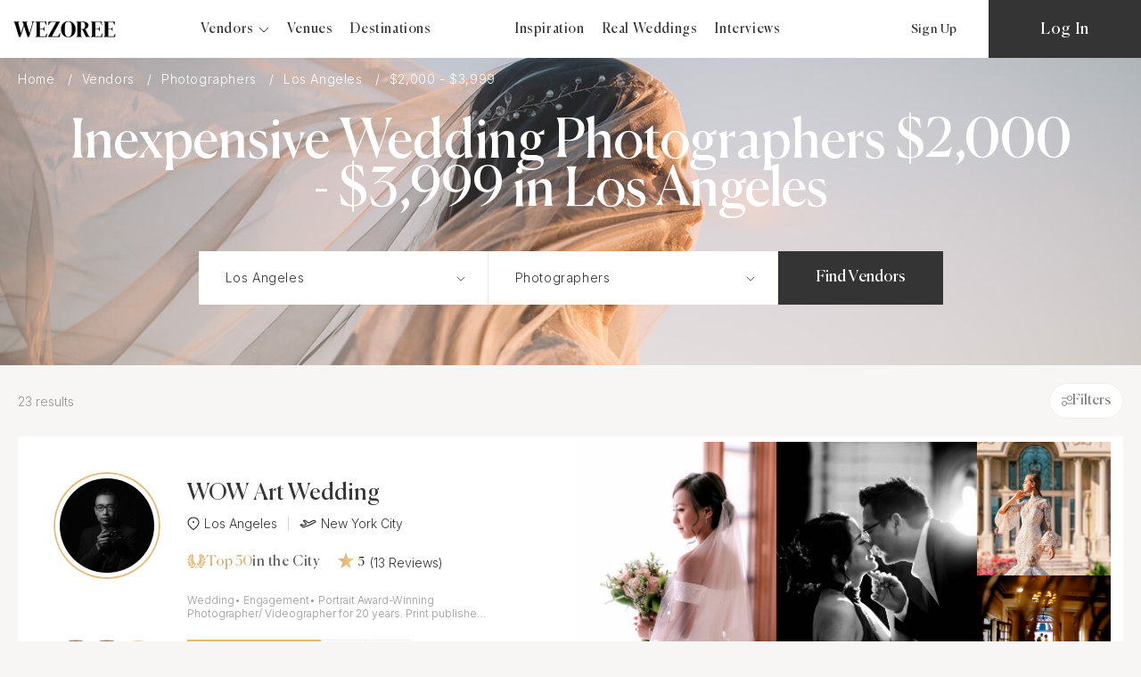

--- FILE ---
content_type: text/html; charset=UTF-8
request_url: https://wezoree.com/vendors/los-angeles/photographers/filter/price-2000-3999/apply/
body_size: 93323
content:
<!--'start_frame_cache_dynamic_header'--><!--'end_frame_cache_dynamic_header'--><!DOCTYPE html>
<html lang="en-US">
<head>
    <meta http-equiv="Content-Type" content="text/html; charset=UTF-8" />
<meta name="robots" content="index, follow" />
<meta name="description" content="Inexpensive Wedding Photographers in the $2,000 - $3,999 range in Los Angeles, USA. Reviews, Prices and Availability. Contact Economical Photographers on Wezoree." />
<link rel="canonical" href="https://wezoree.com/vendors/los-angeles/photographers/filter/price-2000-3999/apply/" />
<script data-skip-moving="true">(function(w, d, n) {var cl = "bx-core";var ht = d.documentElement;var htc = ht ? ht.className : undefined;if (htc === undefined || htc.indexOf(cl) !== -1){return;}var ua = n.userAgent;if (/(iPad;)|(iPhone;)/i.test(ua)){cl += " bx-ios";}else if (/Windows/i.test(ua)){cl += ' bx-win';}else if (/Macintosh/i.test(ua)){cl += " bx-mac";}else if (/Linux/i.test(ua) && !/Android/i.test(ua)){cl += " bx-linux";}else if (/Android/i.test(ua)){cl += " bx-android";}cl += (/(ipad|iphone|android|mobile|touch)/i.test(ua) ? " bx-touch" : " bx-no-touch");cl += w.devicePixelRatio && w.devicePixelRatio >= 2? " bx-retina": " bx-no-retina";if (/AppleWebKit/.test(ua)){cl += " bx-chrome";}else if (/Opera/.test(ua)){cl += " bx-opera";}else if (/Firefox/.test(ua)){cl += " bx-firefox";}ht.className = htc ? htc + " " + cl : cl;})(window, document, navigator);</script>


<style>

/* Start:/local/components/flamix/header.logo/templates/.default/style.css?1760948600143*/
.head-logo.logo-text {
    width: 205px;
    font-family: DM Serif Display;
    font-size: 22px;
    font-weight: 600;
    line-height: 35px;
}
/* End */


/* Start:/local/templates/wezoree/components/bitrix/menu/main.menu/style.css?1760948600956*/
.head-links-group .more-dropdown.dropdown-parent {
    margin-right: 20px;
}

.mobile-menu-links .mobile-menu-links a, .mobile-menu .mobile-menu-links span {
    font-size: 18px;
    line-height: 50px;
    font-weight: var(--primary-font-weight);
    font-family: var(--primary-font-family);
}

.mobile-menu-links .more-dropdown {
    justify-content: unset;
}

.mobile-menu .mobile-menu-links span {
    color: unset;
}

.mobile-menu-links .dropdown-item {
    display: flex;
    align-items: center;
}

.mobile-menu-links .more-dropdown {
    align-items: flex-start;
    flex-direction: column;
}

.mobile-menu-links .dropdown-item span{
    margin-right: 5px;
}

.mobile-menu-links .more-dropdown .dropdown{
    padding-left: 10px;
    position: unset;
    opacity: unset;
    display: none;
}

.mobile-menu-links .more-dropdown .dropdown.active{
    display: block;
}

.mobile-menu-links .dropdown-parent:hover .dropdown::before {
    content: none;
}
/* End */


/* Start:/local/components/flamix/head.profile/templates/.default/style.css?17609486006455*/
.menu-premium .user-vip-badge {
   display: inline-block;
   position: relative;
   top: 1px;
   margin-left: 5px;
   line-height: 8px;
   font-size: 12px;
}

/* Messange label */
.messange-icon {
   position: relative;
   height: 16px;
   width: 20px;
   top: -3px;
}

.messange-icon.active .status-animation {
   display: block;
}


.chat-icon {
   position: relative;
   height: 16px;
   width: 20px;
   top: -2px;
   display: flex;
}

.favorites-link {
   /* margin-right: 39px; */
   width: 17px;
   min-width: 17px;
   display: -webkit-box;
   display: -ms-flexbox;
   display: flex;
   -webkit-box-orient: vertical;
   -webkit-box-direction: normal;
   -ms-flex-direction: column;
   flex-direction: column;
   -webkit-box-pack: center;
   -ms-flex-pack: center;
   justify-content: center;
}

.favorites-link img {
   width: 100%;
   height: auto;
}

.favorites-link {
   position: relative;
   top: -2px;
   display: flex;
}

.status-animation {
   display: none;
   position: absolute;
   top: 0px;
   right: -3px;
   width: 8px;
   height: 8px;
}

.status-animation__circle {
   position: absolute;
   left: 50%;
   top: 50%;
   -webkit-transform: translate(-50%, -50%);
   -ms-transform: translate(-50%, -50%);
   transform: translate(-50%, -50%);
   background: -webkit-gradient(linear, left bottom, left top, from(#d8b075), to(#d8b075)), #343434;
   background: -o-linear-gradient(bottom, #d8b075, #d8b075), #343434;
   background: linear-gradient(0deg, #d8b075, #d8b075), #343434;
   border-radius: 50%;
   width: 8px;
   height: 8px;
}

.status-animation__circle_1 {
   -webkit-animation: 4s linear 1s infinite backwards status-pulsate-main;
   animation: 4s linear 1s infinite backwards status-pulsate-main;
   z-index: 3;
}

.status-animation__circle_2 {
   -webkit-animation: 4s linear 1s infinite backwards status-pulsate-secondary;
   animation: 4s linear 1s infinite backwards status-pulsate-secondary;
   z-index: 2;
   opacity: 0.1;
}

.status-animation__circle_3 {
   -webkit-animation: 4s linear 1s infinite backwards status-pulsate-tertiary;
   animation: 4s linear 1s infinite backwards status-pulsate-tertiary;
   z-index: 1;
   opacity: 0.3;
}

.head-links-auth.authorized {
   max-width: 372px;
}

/*.head-links-auth.no-vendor .user-picture{
   margin-right: 30px;
}*/

#head-auth-authorized.head-links-auth.no-vendor {
   justify-content: space-around;
}

@-webkit-keyframes status-pulsate-main {
   40% {
      -webkit-transform: translate(-50%, -50%) scale(1.25, 1.25);
      transform: translate(-50%, -50%) scale(1.25, 1.25);
   }

   60% {
      -webkit-transform: translate(-50%, -50%) scale(1.25, 1.25);
      transform: translate(-50%, -50%) scale(1.25, 1.25);
   }
}

@keyframes status-pulsate-main {
   40% {
      -webkit-transform: translate(-50%, -50%) scale(1.25, 1.25);
      transform: translate(-50%, -50%) scale(1.25, 1.25);
   }

   60% {
      -webkit-transform: translate(-50%, -50%) scale(1.25, 1.25);
      transform: translate(-50%, -50%) scale(1.25, 1.25);
   }
}

@-webkit-keyframes status-pulsate-secondary {
   10% {
      -webkit-transform: translate(-50%, -50%) scale(1, 1);
      transform: translate(-50%, -50%) scale(1, 1);
   }

   30% {
      -webkit-transform: translate(-50%, -50%) scale(3, 3);
      transform: translate(-50%, -50%) scale(3, 3);
   }

   80% {
      -webkit-transform: translate(-50%, -50%) scale(3, 3);
      transform: translate(-50%, -50%) scale(3, 3);
   }

   100% {
      -webkit-transform: translate(-50%, -50%) scale(1, 1);
      transform: translate(-50%, -50%) scale(1, 1);
   }
}

@keyframes status-pulsate-secondary {
   10% {
      -webkit-transform: translate(-50%, -50%) scale(1, 1);
      transform: translate(-50%, -50%) scale(1, 1);
   }

   30% {
      -webkit-transform: translate(-50%, -50%) scale(3, 3);
      transform: translate(-50%, -50%) scale(3, 3);
   }

   80% {
      -webkit-transform: translate(-50%, -50%) scale(3, 3);
      transform: translate(-50%, -50%) scale(3, 3);
   }

   100% {
      -webkit-transform: translate(-50%, -50%) scale(1, 1);
      transform: translate(-50%, -50%) scale(1, 1);
   }
}

@-webkit-keyframes status-pulsate-tertiary {
   25% {
      -webkit-transform: translate(-50%, -50%) scale(1, 1);
      transform: translate(-50%, -50%) scale(1, 1);
   }

   80% {
      -webkit-transform: translate(-50%, -50%) scale(3, 3);
      transform: translate(-50%, -50%) scale(3, 3);
      opacity: 0;
   }

   100% {
      -webkit-transform: translate(-50%, -50%) scale(3, 3);
      transform: translate(-50%, -50%) scale(3, 3);
      opacity: 0;
   }
}

@keyframes status-pulsate-tertiary {
   25% {
      -webkit-transform: translate(-50%, -50%) scale(1, 1);
      transform: translate(-50%, -50%) scale(1, 1);
   }

   80% {
      -webkit-transform: translate(-50%, -50%) scale(3, 3);
      transform: translate(-50%, -50%) scale(3, 3);
      opacity: 0;
   }

   100% {
      -webkit-transform: translate(-50%, -50%) scale(3, 3);
      transform: translate(-50%, -50%) scale(3, 3);
      opacity: 0;
   }
}
/* END Messange label */


.favorites-link, .open-sign-up {
   cursor: pointer;
}

.status-animation {
   display: none;
}

.status-animation.active {
   display: block;
}

.user-picture-img {
   position: relative;
   width: 45px;
   height: 45px;
   border-radius: 50%;
   overflow: hidden;
   margin-right: 8px;
   -webkit-user-select: none;
   -moz-user-select: none;
   -ms-user-select: none;
   user-select: none;
}

.user-picture-img img {
   position: absolute;
   -webkit-user-select: none;
   -moz-user-select: none;
   -ms-user-select: none;
   user-select: none;
   width: 100%;
   left: 50%;
   top: 50%;
   -webkit-transform: translate(-50%, -50%);
   transform: translate(-50%, -50%);
}

.user-picture-img svg {
   width: 25px;
   height: 25px;
   position: absolute;
   -webkit-user-select: none;
   -moz-user-select: none;
   -ms-user-select: none;
   user-select: none;
   left: 50%;
   top: 50%;
   -webkit-transform: translate(-30%, -50%);
   transform: translate(-30%, -50%);
}

@media (max-width: 1150px) {
   .favorites-link {
      /* margin-right: 15px; */
   }
}

@media (max-width: 330px) {
   .user-picture-img {
      width: 35px;
      height: 35px;
      margin-right: 3px;
   }

   .user-picture-img svg {
      -webkit-transform: translate(-50%, -50%);
      transform: translate(-50%, -50%);
   }
}

.btn.dark-btn.disabled {
   pointer-events: none;
   background: #ddd;
}
/* End */


/* Start:/local/templates/wezoree/components/bitrix/breadcrumb/breadcrumb/style.min.css?1760948600467*/
.bx-breadcrumb{margin:10px 0}.bx-breadcrumb i{color:#b5bdc2;line-height:13px;font-size:12px;vertical-align:middle;margin-right:5px}.bx-breadcrumb .bx-breadcrumb-item{float:left;margin-bottom:10px;white-space:nowrap;line-height:13px;vertical-align:middle;margin-right:10px}.bx-breadcrumb .bx-breadcrumb-item span{font-family:"Open Sans",Arial,"Helvetica Neue",Helvetica,sans-serif;font-size:13px;white-space:normal}.bx-breadcrumb .bx-breadcrumb-item a{border-bottom:0}
/* End */


/* Start:/local/components/flamix/main.search/templates/.default/style.css?176094860017118*/
.main-search {
   position: relative;
   z-index: 13;
   width: 100%;
}
@media (max-width: 575.98px) {
   .main-search {
      padding: 50px 0;
   }
}
.main-search-top {
   display: -ms-grid;
   display: grid;
   grid-template-columns: repeat(auto-fill, minmax(20%, 1fr));
   justify-items: center;
   background: -webkit-gradient(
      linear,
      left bottom,
      left top,
      from(rgba(53, 31, 31, 0.15)),
      to(rgba(53, 31, 31, 0.15))
   );
   background: -o-linear-gradient(bottom, rgba(53, 31, 31, 0.15) 0%, rgba(53, 31, 31, 0.15) 100%);
   background: linear-gradient(0deg, rgba(53, 31, 31, 0.15) 0%, rgba(53, 31, 31, 0.15) 100%);
   -webkit-backdrop-filter: blur(6px);
   backdrop-filter: blur(6px);
}

.main-search-top__item {
   padding: 22px 5px;
   width: 100%;
   display: -webkit-box;
   display: -ms-flexbox;
   display: flex;
   -webkit-box-align: center;
   -ms-flex-align: center;
   align-items: center;
   -webkit-box-pack: center;
   -ms-flex-pack: center;
   justify-content: center;
   gap: 5px;
   position: relative;
   opacity: 0.7;
   transition: all 0.2s ease 0s;
}

.main-search-top__item:hover {
   transition: all 0.2s ease 0s;
   opacity: 1;
}

.main-search-top__item svg {
   -webkit-box-flex: 0;
   -ms-flex: none;
   flex: none;
   height: 14px;
   width: 14px;
}

.main-search-top__item span {
   color: #ffffff;
   font-size: 14px;
   font-family: var(--seconadry-font-family);
   font-weight: var(--seconadry-font-weight);
   -o-text-overflow: ellipsis;
   text-overflow: ellipsis;
   overflow: hidden;
}

.main-search-top__item:not(:last-child)::after {
   content: '';
   display: block;
   background: rgba(250, 232, 225, 0.15);
   width: 1px;
   height: 15px;
   position: absolute;
   right: 0;
   top: 50%;
   translate: 0 -50%;
}

.main-search-form {
   display: -webkit-box;
   display: -ms-flexbox;
   display: flex;
   background-color: #ffffff;
}

.main-search-form__input-box {
   position: relative;
   display: -webkit-box;
   display: -ms-flexbox;
   display: flex;
   -webkit-box-flex: 0;
   -ms-flex: 0 1 325px;
   flex: 0 1 325px;
   width: 100%;
}

.main-search-form__input-box:not(:last-child) {
   border-right: 1px solid rgba(223, 210, 204, 0.5);
}

.main-search-form__input {
   width: 0px;
   -webkit-box-flex: 1;
   -ms-flex: 1 1 auto;
   flex: 1 1 auto;
   border: none;
   padding: 22px 10px 22px 30px;
   color: #343434;
   font-family: var(--seconadry-font-family);
   font-weight: var(--seconadry-font-weight);
}

.main-search-form__input::-webkit-input-placeholder {
   color: rgba(52, 52, 52, 0.5);
   font-family: var(--seconadry-font-family);
   font-weight: var(--seconadry-font-weight);
}

.main-search-form__input::-moz-placeholder {
   color: rgba(52, 52, 52, 0.5);
   font-family: var(--seconadry-font-family);
   font-weight: var(--seconadry-font-weight);
}

.main-search-form__input:-ms-input-placeholder {
   color: rgba(52, 52, 52, 0.5);
   font-family: var(--seconadry-font-family);
   font-weight: var(--seconadry-font-weight);
}

.main-search-form__input::-ms-input-placeholder {
   color: rgba(52, 52, 52, 0.5);
   font-family: var(--seconadry-font-family);
   font-weight: var(--seconadry-font-weight);;
}

.main-search-form__input::placeholder {
   color: rgba(52, 52, 52, 0.5);
   font-family: var(--seconadry-font-family);
   font-weight: var(--seconadry-font-weight);
}

.main-search-form__input-arrow {
   cursor: pointer;
   background-color: #ffffff;
   border: none;
   width: 60px;
}

.main-search-form__input-box-arrow {
   width: 12px;
   height: 6px;
   stroke: #343434;
}

.main-search-form__input-arrow._active .main-search-form__input-box-arrow {
   rotate: -180deg;
}

.main-search-form__input-box-loader {
   display: none;
   animation: spin 0.8s linear infinite;
}
.main-search-form__input-box-loader {
   width: 30px;
   height: 30px;
}

.main-search-form__input-box._loading .main-search-form__input-box-loader {
   display: inline-block;
}
.main-search-form__input-box._loading .main-search-form__input-box-arrow {
   display: none;
}

@keyframes spin {
   0% {
      transform: rotate(0deg);
   }
   100% {
      transform: rotate(360deg);
   }
}

.main-search-form__button-box {
   -webkit-box-flex: 1;
   -ms-flex: 1 0 130px;
   flex: 1 0 130px;
}

.main-search-form__button {
   width: 100%;
   height: 100%;
   background: #343434;
   color: #ffffff;
   font-size: 18px;
   letter-spacing: normal;
   border: none;
   cursor: pointer;
   position: relative;
   background: -webkit-gradient(
         linear,
         left top,
         left bottom,
         color-stop(49.5%, #343434),
         color-stop(50.5%, #d8b075)
      )
      0 0/100% 225% no-repeat;
   background: -o-linear-gradient(#343434 49.5%, #d8b075 50.5%) 0 0/100% 225% no-repeat;
   background: linear-gradient(#343434 49.5%, #d8b075 50.5%) 0 0/100% 225% no-repeat;
   padding: 0px 5px;
}

.main-search-form__button:hover {
   background-position: 0 100%;
   -webkit-transition: all 0.3s ease 0s;
   -o-transition: all 0.3s ease 0s;
   transition: all 0.3s ease 0s;
}

@media (max-width: 767.98px) {
   .main-search-form__button:hover {
      background-position: 0 0;
   }
}

.main-search-location-autocomplete {
   position: absolute;
   z-index: 30;
   top: 100%;
   left: 0;
   width: 100%;
   display: none;
   overflow: hidden;
}

.main-search-location-autocomplete._active {
   display: block;
}

.main-search-location-tabs {
   background-color: #ffffff;
   border-top: 1px solid rgba(223, 210, 204, 0.5);
}

.main-search-location-tabs__head {
   position: relative;
   padding: 0 30px;
   display: -webkit-box;
   display: -ms-flexbox;
   display: flex;
   gap: 35px;
   border-bottom: 1px solid rgba(223, 210, 204, 0.5);
   overflow-x: auto;
}


/*scroll always start*/
.always-scroll::-webkit-scrollbar-track {
   background: rgba(0, 0, 0, 0);
}
.always-scroll::-webkit-scrollbar {
   -webkit-appearance: none;
   width: 7px;
   height: 7px;
}

.always-scroll::-webkit-scrollbar-thumb {
   opacity: 0.7;
   border-radius: 12px;
   background-color: rgba(0, 0, 0, .5);
   box-shadow: 0 0 1px rgba(255, 255, 255, 0.5);
}
/*scroll always end*/


.main-search-location-tabs__head-item {
   padding: 20px 0px;
   background: none;
   border: none;
   cursor: pointer;
   display: -webkit-box;
   display: -ms-flexbox;
   display: flex;
   -webkit-box-align: center;
   -ms-flex-align: center;
   align-items: center;
   max-width: -webkit-fit-content;
   max-width: -moz-fit-content;
   max-width: fit-content;
   gap: 8px;
   position: relative;
}

.main-search-location-tabs__head-item * {
   pointer-events: none;
}

.main-search-location-tabs__head-item::after {
   content: '';
   position: absolute;
   top: calc(100% - 12px);
   left: 0;
   display: block;
   width: 0px;
   height: 2px;
   background: #e1ba7a;
   -webkit-transition: all 0.2s ease 0s;
   -o-transition: all 0.2s ease 0s;
   transition: all 0.2s ease 0s;
}

.main-search-location-tabs__head-item._active-tab-button::after {
   -webkit-transition: all 0.2s ease 0s;
   -o-transition: all 0.2s ease 0s;
   transition: all 0.2s ease 0s;
   /*width: 26px;*/
   width: 100%;
}

.main-search-location-tabs__head-flag {
   display: -webkit-box;
   display: -ms-flexbox;
   display: flex;
   width: 16px;
   height: 16px;
   border-radius: 50%;
   overflow: hidden;
   border: 1px solid #f2edeb;
   position: relative;
}

.main-search-location-tabs__head-flag svg {
   position: absolute;
   width: 20px;
   height: 20px;
   top: 50%;
   left: 50%;
   translate: -50% -50%;
}

.main-search-location-tabs__head-flag img {
   position: absolute;
   width: 16px;
   height: 16px;
   top: 50%;
   left: 50%;
   translate: -50% -50%;
}

.main-search-location-tabs__head-country {
   font-size: 18px;
   display: block;
   white-space: nowrap;
}

.main-search-location-tabs__body {
   padding: 30px;
   max-height: 340px;
   overflow: auto;
}

.main-search-location-tabs__body-item {
   display: none;
   gap: 0 15px;
   grid-template-columns: repeat(auto-fill, minmax(145px, 1fr));
}
@media (max-width: 767.98px) {
   .main-search-location-tabs__body-item {
      gap: 15px;
      grid-template-columns: repeat(auto-fill, minmax(145px, 1fr));
   }
}

.main-search-location-tabs__body-item._active-tab-body,
.search-block-categories .main-search-location-tabs__body-item {
   display: grid;
}

.main-search-location-tabs__body-item .region {
   font-family: var(--seconadry-font-family);
   font-weight: var(--seconadry-font-weight);
   margin: 0px 0px 15px 0px;
   font-size: 14px;
   cursor: pointer;
   display: flex;
   gap: 5px;
   align-items: center;
   /* background: url('/local/templates/wezoree/img/search/photographers.svg') 0 0 / contain no-repeat;
   padding-left: 24px;
   line-height: 150%; */
}

/*.main-search-location-tabs__body-item .region {
   margin: 0px -3px 15px 0px;
   margin-bottom: 7px;
}*/

/*@media (max-width: 767.98px) {
   .main-search-location-tabs__body-item .region {
      margin: 0px -3px 15px 0px;
      margin-bottom: 7px;
   }
}*/

.main-search-location-tabs__body-item p svg {
   width: 24px;
   height: 24px;
   stroke: #343434;
   fill: #343434;
}
.main-search-location-tabs__body-item p svg path {
   stroke: #343434;
   fill: #343434;
}
.main-search-location-tabs__body-item p svg circle {
   stroke: #343434;
   fill: #343434;
}

.main-search-location-tabs__body-item .city {
   cursor: pointer;
   font-size: 14px;
   display: block;
   margin-bottom: 10px;
   font-family: var(--seconadry-font-family);
   font-weight: var(--seconadry-font-weight);
   color: rgba(52, 52, 52, 0.5);
}

.main-search-location-tabs__body-item span:hover {
   text-decoration: underline;
}

.main-search-location-tabs__body-item .city + .region {
   margin-top: 20px;
}

.main-search-popup {
   background: #ffffff;
   position: fixed;
   width: 100%;
   height: 100dvh;
   top: 0;
   left: 0;
   /*display: none;*/
   z-index: 2000;
   visibility: hidden;
}

.main-search-popup._active {
   /*display: block;*/
   visibility: visible;
}

.main-search-popup__top-line {
   display: -webkit-box;
   display: -ms-flexbox;
   display: flex;
   -webkit-box-align: center;
   -ms-flex-align: center;
   align-items: center;
   -webkit-box-pack: justify;
   -ms-flex-pack: justify;
   justify-content: space-between;
   padding: 15px 25px;
}

.main-search-popup__title {
   font-size: 22px;
   margin: 0;
}

.main-search-popup__close-btn {
   display: -webkit-box;
   display: -ms-flexbox;
   display: flex;
   border: none;
   background: none;
   cursor: pointer;
   padding: 5px;
}

.main-search-popup__close-btn * {
   pointer-events: none;
}

.main-search-popup__content {
   max-height: calc(100dvh - 60px);
   overflow: auto;
}

.main-search-location-popup__input {
   padding: 22px 25px;
   border: none;
   width: 100%;
   color: #343434;
   font-family: var(--seconadry-font-family);
   font-weight: var(--seconadry-font-weight);
}

.main-search-location-popup__input::-webkit-input-placeholder {
   color: rgba(52, 52, 52, 0.5);
}

.main-search-location-popup__input::-moz-placeholder {
   color: rgba(52, 52, 52, 0.5);
}

.main-search-location-popup__input:-ms-input-placeholder {
   color: rgba(52, 52, 52, 0.5);
}

.main-search-location-popup__input::-ms-input-placeholder {
   color: rgba(52, 52, 52, 0.5);
}

.main-search-location-popup__input::placeholder {
   color: rgba(52, 52, 52, 0.5);
}

.main-search-vendor-popup {
   display: none;
}

.main-search-vendor-popup__item {
   display: block;
   width: 100%;
   border: none;
   background: none;
   cursor: pointer;
   border-top: 1px solid rgba(223, 210, 204, 0.5);
   font-family: var(--seconadry-font-family);
   font-weight: var(--seconadry-font-weight);
   color: #9a9a9a;
   padding: 16px 25px;
   text-align: left;
}

.main-search-vendor-popup__item:last-child {
   border-bottom: 1px solid rgba(223, 210, 204, 0.5);
}

.main-search * {
   line-height: 120%;
}

.main-search__container {
   max-width: 1190px;
   margin: auto;
   padding: 0px 25px;
}

.main-search__title {
   text-align: center;
   color: #ffffff;
   font-size: 70px;
   letter-spacing: normal;
   max-width: 485px;
   margin: 0 auto 40px;
   line-height: 90%;
}

.main-search__content {
   max-width: 835px;
   margin: auto;
   position: relative;
}

.main-search-dropdown {
   display: none;
   position: absolute;
   z-index: 30;
   left: 0;
   top: 100%;
   width: 100%;
   max-height: 200px;
   background-color: #ffffff;
   overflow-y: auto;
}

.main-search-dropdown._active {
   display: block;
}

.main-search-dropdown__item {
   display: block;
   width: 100%;
   border: none;
   background-color: #ffffff;
   padding: 11px 10px;
   color: #666;
   cursor: pointer;
   font-family: var(--seconadry-font-family);
   font-weight: var(--seconadry-font-weight);
   font-size: 15px;
   text-align: left;
   transition: all 0.2s ease 0s;
}

.main-search-dropdown__item:hover {
   background: #d0d0d0;
   color: #444;
   transition: all 0.2s ease 0s;
}

.main-search-location-tabs__body-empty-text {
   font-family: var(--seconadry-font-family);
   font-weight: var(--seconadry-font-weight);
   display: block;
   text-align: left;
}

.main-search-location-tabs__head-outer {
   overflow: hidden;
   position: relative;
}

.main-search .main-search-form .form-page-pagination__fade-effect,
.main-search-location-tabs__head-outer .form-page-pagination__fade-effect {
   width: 100%;
}

.main-search .main-search-form .form-page-pagination__fade-effect:after,
.main-search-location-tabs__head-outer .form-page-pagination__fade-effect:after,
.main-search .main-search-form .form-page-pagination__fade-effect:before,
.main-search-location-tabs__head-outer .form-page-pagination__fade-effect:before {
   position: absolute;
   top: 1px;
   content: "";
   width: 90px;
   height: 60px;
   z-index: 1;
   filter: blur(4px);
   pointer-events: none;
   background: linear-gradient(90deg, rgba(247, 246, 245, 0) 0%, rgba(247, 246, 245, 1) 65%);
   transition: .2s linear;
}

.main-search .main-search-form .form-page-pagination__fade-effect:after,
.main-search-location-tabs__head-outer .form-page-pagination__fade-effect:after {
   right: -29px;
}

.main-search .main-search-form .form-page-pagination__fade-effect:before,
.main-search-location-tabs__head-outer .form-page-pagination__fade-effect:before {
   left: -29px;
   transform: rotate(-180deg);
   opacity: 0;
}

.main-search .main-search-form .main-search-location-tabs__head.scrolled-to-start + .form-page-pagination__fade-effect:before,
.main-search-location-tabs__head-outer .main-search-location-tabs__head.scrolled-to-start + .form-page-pagination__fade-effect:before {
   opacity: 1;
}

.main-search .main-search-form .main-search-location-tabs__head.scrolled-to-end + .form-page-pagination__fade-effect:after,
.main-search-location-tabs__head-outer .main-search-location-tabs__head.scrolled-to-end + .form-page-pagination__fade-effect:after {
   opacity: 0;
}

@media (max-width: 767.98px) {
   .main-search-top {
      display: none;
   }

   .main-search-form {
      display: block;
   }

   .main-search-form__input-box:not(:last-child) {
      border-right: none;
      border-bottom: 1px solid rgba(223, 210, 204, 0.5);
   }

   .main-search-form__button {
      padding: 19px 15px;
   }

   .main-search-location-tabs__head {
      padding: 0px 25px;
   }

   .main-search-location-tabs__body {
      max-height: none;
      padding: 20px 25px 10px;
   }

   .main-search-location-tabs__body-item {
      -webkit-column-width: 130px;
      -moz-column-width: 130px;
      column-width: 130px;
   }

   .main-search__title {
      font-size: 40px;
   }

   /*Забрав відступи для мобіли*/
   .main-search-location-tabs__body-item .city, .main-search-location-tabs__body-item .region {
      margin-bottom: unset;
   }
}

.catalog-page .main-search__title {
   font-size: 60px;
   max-width: unset;
}

.input-group .main-search-form__input-arrow.search-button {
   position: absolute;
   top: 50%;
   right: 40px;
   -webkit-transform: translateY(-50%);
   transform: translateY(-50%);
   width: 10px;
   display: -webkit-box;
   display: -ms-flexbox;
   display: flex;
   -webkit-box-orient: vertical;
   -webkit-box-direction: normal;
   -ms-flex-direction: column;
   flex-direction: column;
   -webkit-box-align: center;
   -ms-flex-align: center;
   align-items: center;
   -webkit-box-pack: center;
   -ms-flex-pack: center;
   justify-content: center;
   background-color: transparent;
   -webkit-transition: 0.2s all;
   transition: 0.2s all;
}

.input-group .main-search-form__input-box {
   flex: unset;
}

.main-search-location-autocomplete::-webkit-scrollbar-thumb {
   border-radius: 6px;
   background-color: #d8b075;
}
.main-search__content a {
   font-max-size: 14px;
   font-family: var(--seconadry-font-family);
   font-weight: var(--seconadry-font-weight);
}

.main-search-form__input.disabled {
   pointer-events: none;
   background-color: #fafafa;
   cursor: default;
}


.main-search-popup-wrapper {
   display: none;
}

.main-search-popup-wrapper._active{
   display: block;
}
/* End */


/* Start:/local/components/flamix/services.filter/templates/.default/style.css?17609486007148*/
.more-filters {
   padding-bottom: 20px;
}

.more-filters * {
   letter-spacing: 0px;
}

.more-filters__container {
   max-width: 1270px;
   width: 100%;
   padding: 0px 15px;
   margin: 0 auto;
}

.more-filters-head {
   display: -webkit-box;
   display: -ms-flexbox;
   display: flex;
   -webkit-box-align: center;
   -ms-flex-align: center;
   align-items: center;
   overflow: hidden;
}

.more-filters-head__result-col {
   flex: auto;
}

.more-filters-head__result {
   font-family: var(--seconadry-font-family);
   font-weight: 300;
   font-size: 14px;
   line-height: 150%;
   opacity: 0.5;
   margin: 0px 0px 0px 0px;
   width: 240px;
   padding-right: 20px;
   /*word-break: break-word;*/
}
@media (max-width: 767.98px) {
   .more-filters-head__result {
      width: auto;
   }
}

.more-filters-head__list-col {
   display: -webkit-box;
   display: -ms-flexbox;
   display: flex;
   -webkit-box-align: center;
   -ms-flex-align: center;
   align-items: center;
   -webkit-box-pack: start;
   -ms-flex-pack: start;
   justify-content: flex-start;
   gap: 2px;
   overflow-x: auto;
}

.more-filters-head__list-col::-webkit-scrollbar {
   display: none;
}

.more-filters-head__item {
   background: #ffffff;
   border: 1px solid #f3eeec;
   border-radius: 50px;
   padding: 11px 13px;
   line-height: 100%;
   color: #808080;
   white-space: nowrap;
   font-size: 16px;
   cursor: pointer;
}

.more-filters-head__item_last {
   display: -webkit-box;
   display: -ms-flexbox;
   display: flex;
   gap: 5px;
   -webkit-box-align: center;
   -ms-flex-align: center;
   align-items: center;
}

.more-filters-head__item_last img {
   width: 12px;
   height: 12px;
   pointer-events: none;
}

.more-filters-head__item_last span {
   pointer-events: none;
   line-height: 100%;
   color: #808080;
   font-size: 16px;
}

.more-filter-body {
   position: fixed;
   top: 0;
   right: 0;
   width: 100%;
   height: 100%;
   opacity: 0;
   overflow: hidden;
   -webkit-transition: all 0.3s ease 0s;
   -o-transition: all 0.3s ease 0s;
   transition: all 0.3s ease 0s;
   background: rgb(52, 52, 52, 0.2);
   visibility: hidden;
   z-index: 1000;
}

._filter-open .more-filter-body {
   visibility: visible;
   opacity: 1;
   -webkit-transition: all 0.3s ease 0s;
   -o-transition: all 0.3s ease 0s;
   transition: all 0.3s ease 0s;
}

.more-filter-body__content {
   background: #ffffff;
   width: 50%;
   height: 100%;
   margin: 0 0 0 auto;
   position: relative;
   position: fixed;
   right: -100%;
   bottom: 0;
   -webkit-transition: all 0.3s ease 0s;
   -o-transition: all 0.3s ease 0s;
   transition: all 0.3s ease 0s;
   visibility: hidden;
   z-index: 101;
}

._filter-open .more-filter-body__content {
   visibility: visible;
   right: 0;
   -webkit-transition: all 0.3s ease 0s;
   -o-transition: all 0.3s ease 0s;
   transition: all 0.3s ease 0s;
}

.more-filter-body__title {
   margin: 0px 0px 0px 0px;
   font-family: var(--article-font-family);
   font-weight: var(--article-font-weight);
   font-size: 22px;
   line-height: 113%;
   text-align: center;
   padding: 20px 0px 10px 0px;
   margin-bottom: 20px;
   background: #ffffff;
}

.more-filter-body__block-list {
   overflow-y: auto;
   height: calc(100% - 132px);
}

.more-filter-body__block {
   padding: 0px 40px;
}

.more-filter-body__bottom-row {
   padding: 8px 40px;
   height: 56px;
   border-top: 1px solid rgba(34, 34, 34, 0.07);
}

.more-filter-body__action-btn {
   background: #e1ba7a;
   border-radius: 2px;
   border: none;
   padding: 12px 20px;
   width: 100%;
   font-size: 16px;
   line-height: 100%;
   text-align: center;
   color: #ffffff;
   cursor: pointer;
}

.more-filter-body__close-btn {
   position: absolute;
   right: 40px;
   top: 20px;
   border: none;
   background: transparent;
   cursor: pointer;
   display: -webkit-box;
   display: -ms-flexbox;
   display: flex;
   padding: 5px 5px;
}

.more-filter-body__close-btn img {
   width: 20px;
   height: 20px;
   pointer-events: none;
}

.more-filter-block {
   padding-bottom: 20px;
   margin-bottom: 20px;
}
.more-filter-block:not(:last-child) {
   border-bottom: 1px solid rgba(34, 34, 34, 0.07);
}

.more-filter-block__title {
   font-weight: 400;
   font-size: 18px;
   line-height: 100%;
   letter-spacing: 0.03em;
   margin: 0px 0px 15px 10px;
}

.more-filter-block__list {
   display: -webkit-box;
   display: -ms-flexbox;
   display: flex;
   gap: 5px;
   -ms-flex-wrap: wrap;
   flex-wrap: wrap;
}

.radio {
   position: relative;
   cursor: pointer;
}

.radio__input {
   position: absolute;
   width: 1px;
   height: 1px;
   overflow: hidden;
   clip: rect(0 0 0 0);
}

.radio__input:checked + span {
   background: #d8b075;
   border-color: transparent;
   color: #fff;
   -webkit-transition: background 0.3s ease 0s;
   -o-transition: background 0.3s ease 0s;
   transition: background 0.3s ease 0s;
}

.radio__input:checked + a {
   background: #d8b075;
   border-color: transparent;
   color: #fff;
   -webkit-transition: background 0.3s ease 0s;
   -o-transition: background 0.3s ease 0s;
   transition: background 0.3s ease 0s;
}

.radio__text {
   pointer-events: none;
   font-family: var(--seconadry-font-family);
   font-weight: 500;
   font-size: 15px;
   line-height: 110%;
   color: #878787;
   padding: 9px 10px;
   border: 1px solid #efe9e6;
   border-radius: 20px;
   display: block;
   -webkit-transition: all 0.3s ease 0s;
   -o-transition: all 0.3s ease 0s;
   transition: all 0.3s ease 0s;
}

@media (max-width: 1200px) {
   .more-filter-body__content {
      width: 70%;
   }
}

@media (max-width: 767.98px) {
   .more-filters {
      padding-bottom: 10px;
   }
   .more-filters-head__result-col {
      -webkit-box-flex: 1;
      -ms-flex: auto;
      flex: auto;
   }

   .more-filters-head__list-col {
      -webkit-box-pack: end;
      -ms-flex-pack: end;
      justify-content: flex-end;
      -webkit-box-flex: 0;
      -ms-flex: 0 0 170px;
      flex: 0 0 170px;
      overflow: visible;
   }

   .more-filters-head__item {
      padding: 12px 10px;
      font-size: 14px;
   }

   .more-filters-head__item:not(:first-child, :last-child) {
      display: none;
   }

   .more-filters-head__item_last span {
      font-size: 14px;
   }

   .more-filter-body__content {
      right: 0;
      bottom: -100%;
   }

   ._filter-open .more-filter-body__content {
      right: 0;
      bottom: 0;
   }

   .more-filter-body__content {
      width: 100%;
   }

   .more-filter-body__title {
      margin-bottom: 10px;
   }

   .more-filter-body__block-list {
      height: calc(100% - 122px);
   }

   .more-filter-body__block {
      padding: 0 20px 20px;
   }

   .more-filter-body__bottom-row {
      padding: 8px 20px;
   }

   .more-filter-body__close-btn {
      right: 20px;
   }

   .radio__text {
      font-size: 14px;
   }
}

.more-filters.service-filter {
   margin-top: 20px;
}

/*.inline-bg-screen.first-screen.catalog-first-screen {
   margin-bottom: 20px;
}*/
@media (max-width: 767.98px) {
   .inline-bg-screen.first-screen.catalog-first-screen {
      margin-bottom: 10px;
   }
}

.catalog-vendors .more-filters__container {
   max-width: 1680px;
}
/* End */


/* Start:/local/components/flamix/catalog.vendors/templates/horizontal/style.css?17609486007259*/
.short-catalog-user-card.venue-user-card .user-stats span,
.user-card-desc p {
   color: #747474 !important;
}
.card-bottom-right .btn span {
   font-size: 18px !important;
   font-family: var(--primary-font-family) !important;
}
.card-location-item.budget span,
.card-user-info-mobile .mobile-name-wrap .user-stats-item.budget span {
   font-family: 'Playfair Display', serif !important;
}

.card-user-info .user-title-top-line-wrap {
   margin-bottom: 17px;
   display: inline-block;
   text-align: center;
}

.short-catalog-user-card .user-title {
   padding: 0;
}
.short-catalog-user-card .card-user-info-mobile .user-title-top-line-wrap {
   padding-right: 30px;
   padding-left: 70px;
}
.short-catalog-user-card .card-user-info-mobile .user-title {
   padding: 0;
   display: inline;
}

.short-catalog-user-card .user-vip-badge {
   display: inline-block;
   vertical-align: baseline;
   position: relative;
   top: 2px;
}
span.user-vip-badge {
   cursor: pointer;
}

.card-awards-list {
   margin-right: 25px;
   display: flex;
   justify-content: start;
}

.card-awards-item {
   width: 25px;
   height: 50px;
}

.user-card-crown {
   display: flex;
   align-items: flex-end;
   gap: 5px;
}
.user-card-crown img {
   flex: none;
   width: 20px;
   height: 18px;
}
.user-card-crown__val {
   font-size: 14px;
   font-weight: 400;
   line-height: 100%;
}

@media (max-width: 1250px) {
   .profile-rating__item.top-country {
      display: none;
   }
}

@media (max-width: 991.98px) {
   .card-main-content .slider-wrap {
      min-height: 245px;
   }

   .user-card-crown__val {
      font-size: 12px;
   }
   .user-card-crown img {
      width: 17px;
      height: 16px;
   }
}

.open-map {
   cursor: pointer;
}

.card-user-info .user-stats span {
   color: #525252;
}

/*transferred from global styles start*/
.photographers-wrapp .photographers-item:nth-child(4n) {
   margin-right: 0;
}

.photographers-item {
   position: relative;
   width: calc(100% / 4 - 15px);
   margin-right: 20px;
   margin-bottom: 20px;
   display: -webkit-box;
   display: -ms-flexbox;
   display: flex;
   -webkit-box-orient: vertical;
   -webkit-box-direction: normal;
   -ms-flex-direction: column;
   flex-direction: column;
   -webkit-box-align: center;
   -ms-flex-align: center;
   align-items: center;
   -webkit-transition: 0.2s all;
   transition: 0.2s all;
}

.photographers-item:hover {
   overflow: visible;
}

.photographers-item:hover .photographers-item-buttons {
   bottom: -60px;
   opacity: 1;
   -webkit-transform: scale(1);
   transform: scale(1);
   pointer-events: all;
}

.photographers-item .user-panel-bookmarks-wrap {
   display: -webkit-box;
   display: -ms-flexbox;
   display: flex;
   left: 15px;
   z-index: 11;
}

.photographers-item .user-panel-bookmarks-wrap .user-panel-bookmark {
   height: 40px;
   padding-bottom: 10px;
   margin-right: 4px;
}

.photographers-item .user-panel-bookmarks-wrap .user-panel-bookmark:after {
   bottom: -10px;
   border-width: 0 15px 10px 15px;
   border-color: #f5bb9d #f5bb9d transparent #f5bb9d;
}

.photographers-item
.user-panel-bookmarks-wrap
.user-panel-bookmark
.bookmark-overlay-bg:after {
   bottom: -10px;
   border-width: 0 15px 10px 15px;
   border-color: #eee7e4 #eee7e4 transparent #eee7e4;
}

.photographers-item .user-panel-bookmarks-wrap .user-panel-bookmark:hover {
   height: 45px;
   padding-bottom: 12px;
}

.photographers-item .user-panel-bookmarks-wrap .user-panel-bookmark.gray-bg {
   background: #465363;
}

.photographers-item
.user-panel-bookmarks-wrap
.user-panel-bookmark.gray-bg:after {
   border-color: #465363 #465363 transparent #465363;
}

.photographers-item .user-panel-bookmarks-wrap .user-panel-bookmark.peach-bg {
   background: #f9d2cb;
}

.photographers-item
.user-panel-bookmarks-wrap
.user-panel-bookmark.peach-bg:after {
   border-color: #f9d2cb #f9d2cb transparent #f9d2cb;
}

.photographers-item .user-panel-bookmarks-wrap .user-panel-bookmark.violet-bg {
   background: #843874;
}

.photographers-item
.user-panel-bookmarks-wrap
.user-panel-bookmark.violet-bg:after {
   border-color: #843874 #843874 transparent #843874;
}

.photographers-item .user-panel-bookmarks-wrap .user-panel-bookmark.blue-bg {
   background: #2c70d7;
}

.photographers-item
.user-panel-bookmarks-wrap
.user-panel-bookmark.blue-bg:after {
   border-color: #2c70d7 #2c70d7 transparent #2c70d7;
}

.photographers-item-reviews {
   width: 100%;
   font-family: var(--seconadry-font-family);
   font-weight: 300;
   font-size: 12px;
   line-height: 18px;
   min-height: 18px;
   color: #d39c4b;
   text-transform: uppercase;
   display: -webkit-box;
   display: -ms-flexbox;
   display: flex;
   -webkit-box-orient: horizontal;
   -webkit-box-direction: normal;
   -ms-flex-direction: row;
   flex-direction: row;
   -webkit-box-pack: justify;
   -ms-flex-pack: justify;
   justify-content: space-between;
   -webkit-box-align: center;
   -ms-flex-align: center;
   align-items: center;
}

.photographers-item-reviews span {
   display: -webkit-box;
   display: -ms-flexbox;
   display: flex;
   -webkit-box-align: center;
   -ms-flex-align: center;
   align-items: center;
   font-weight: 400;
   font-size: 14px;
   line-height: 14px;
}

.photographers-item-reviews span img {
   margin-right: 5px;
   width: 16px;
   height: 16px;
}

.photographers-item-reviews span img:last-child:not(:last-child) {
   margin-right: 0;
}

.photographers-item-reviews .mob-rating {
   display: none;
}

@media (max-width: 1245px) {
   .photographers-item {
      width: calc(100% / 4 - 8px);
      margin-right: 10px;
      margin-bottom: 20px;
   }
}

@media (max-width: 1115px) {
   .photographers-wrapp .photographers-item:nth-child(2n) {
      margin-right: 0;
   }

   .photographers-item {
      width: calc(100% / 2 - 15px);
      margin-right: 20px;
   }
}

@media (max-width: 650px) {
   /*.photographers-wrapp .photographers-item:last-child {
      margin-bottom: 30px;
   }*/

   .photographers-item {
      width: calc(100% / 2 - 5px);
      margin-right: 10px;
      margin-bottom: 16px;
   }
}

@media (max-width: 576px) {
   .photographers-item .user-profile-loaction-item {
      white-space: nowrap;
      overflow: hidden;
      text-overflow: ellipsis;
      width: 100%;
      margin-right: 30px;
      display: block;
      min-height: 19px;
   }

   .photographers-item .user-profile-loaction-item img {
      margin-right: 5px;
      margin-bottom: -1px;
   }

   .photographers-item .user-panel-bookmarks-wrap .user-panel-bookmark:after,
   .photographers-item
   .user-panel-bookmarks-wrap
   .user-panel-bookmark
   .bookmark-overlay-bg:after {
      bottom: -5px;
      border-width: 0 10px 5px 10px;
   }

   .photographers-item-reviews span {
      padding-right: 0;
      padding-top: 3px;
   }

   .photographers-item-reviews span img {
      margin-right: 5px;
      margin-top: -4px;
   }

   .photographers-item-reviews .desktop-rating {
      display: none;
   }

   .photographers-item-reviews .mob-rating {
      display: -webkit-box;
      display: -ms-flexbox;
      display: flex;
   }
}

@media (max-width: 370px) {
   .photographers-item {
      width: 100%;
      margin-right: 0;
      margin-bottom: 10px;
   }
}
/*transferred from global styles end*/
/* End */


/* Start:/local/components/flamix/vendor.preview/templates/new_horizontal/style.css?176311358533606*/
/*
* Prefixed by https://autoprefixer.github.io
* PostCSS: v8.4.14,
* Autoprefixer: v10.4.7
* Browsers: last 4 version
*/

/* Start new design for horizontal photographer list*/

.photographers-section.horizontal-photographer-list .horizontal-photographer-item {
    display: -webkit-box;
    display: -ms-flexbox;
    display: flex;
    background: #fff;
}

.photographers-section.horizontal-photographer-list .horizontal-photographer-item.photographers-item {
    margin: 0;
    width: initial;
    position: initial;
    -webkit-box-orient: initial;
    -webkit-box-direction: initial;
    -ms-flex-direction: initial;
    flex-direction: initial;
    -webkit-box-align: initial;
    -ms-flex-align: initial;
    align-items: initial;
    -webkit-transition: initial;
    -o-transition: initial;
    transition: initial;
    margin-bottom: 20px;
}

.photographers-section.horizontal-photographer-list .horizontal-photographer-item.photographers-item:last-child {
    margin-bottom: 0;
}

.photographers-section.horizontal-photographer-list .horizontal-photographer-card {
    position: relative;
    padding: 40px 10px 40px 40px;
}

.photographers-section.horizontal-photographer-list .horizontal-photographer-card {
    display: -webkit-box;
    display: -ms-flexbox;
    display: flex;
}

.photographers-section.horizontal-photographer-list .horizontal-photographer-card,
.photographers-section.horizontal-photographer-list .horizontal-photographer-card__photo-wrap {
    width: 50%;
}

.photographers-section.horizontal-photographer-list .horizontal-photographer-card__photo-wrap {
    width: unset;
    margin: unset;
    -webkit-box-align: start;
    -ms-flex-align: start;
    align-items: flex-start;
    margin-right: 30px;
}


.photographers-section.horizontal-photographer-list .horizontal-photographer-card .user-top-flag__head {
    max-width: 35px;
    width: 100%;
    position: absolute;
    top: 0;
    right: 40px;
    padding: 10px 0 18px;
    gap: 6px;
}

.photographers-section.horizontal-photographer-list .horizontal-photographer-card .user-top-flag__head ::after {
    border-width: 0 17px 8px 17px;
}

.photographers-section.horizontal-photographer-list .horizontal-photographer-card .user-top-flag__head:hover {
    padding: 13px 0 20px;
}

.photographers-section.horizontal-photographer-list .horizontal-photographer-card .user-top-flag__head .user-top-flag__text {
    font-size: 13px;
}

.photographers-section.horizontal-photographer-list .horizontal-photographer-card__photo-wrap .user-img {
    margin: 0;
    width: 120px;
    height: 120px;
}

.photographers-section.horizontal-photographer-list .horizontal-photographer-card__photo-wrap .user-img > img {
    width: calc(100% - 4px);
    padding: 5px;
}

.photographers-section.horizontal-photographer-list .horizontal-photographer-card__photo-wrap .horizontal-photographer__user-link {
    border-radius: 50%;
    overflow: hidden;
}

.photographers-section.horizontal-photographer-list .horizontal-photographer-card__group {
    display: -webkit-box;
    display: -ms-flexbox;
    display: flex;
    -webkit-box-orient: vertical;
    -webkit-box-direction: normal;
    -ms-flex-direction: column;
    flex-direction: column;
    -webkit-box-align: center;
    -ms-flex-align: center;
    align-items: center;
}

.photographers-section.horizontal-photographer-list .horizontal-photographer-card__group .card-user-awards {
    margin-top: 68px;
    overflow: hidden;
}

.photographers-section.horizontal-photographer-list .horizontal-photographer-card__group .card-user-awards img {
    width: 50px;
    height: 50px;
}

.photographers-section.horizontal-photographer-list .horizontal-photographer-card__group .card-user-awards .card-awards-item {
    width: 35px;
}

.photographers-section.horizontal-photographer-list .horizontal-photographer-card__group .card-awards-list {
    margin-right: 15px;
}

.photographers-section.horizontal-photographer-list .horizontal-photographer-card__info-main {
    margin-bottom: 20px;
}

.photographers-section.horizontal-photographer-list .horizontal-photographer-card__info-main .item-name {
    max-width: 290px;
    font-size: 26px;
    line-height: 28px;
    margin-right: 10px;
    letter-spacing: 0;
}

.photographers-section.horizontal-photographer-list .horizontal-photographer-card__info-main .item-info {
    -webkit-box-pack: start;
    -ms-flex-pack: start;
    justify-content: flex-start;
}

.photographers-section.horizontal-photographer-list .horizontal-photographer-card__info-main .user-vip-badge {
    margin-top: 2px;
}

.photographers-section.horizontal-photographer-list .horizontal-photographer-card__info-wrap {
    display: -webkit-box;
    display: -ms-flexbox;
    display: flex;
    -webkit-box-orient: vertical;
    -webkit-box-direction: normal;
    -ms-flex-direction: column;
    flex-direction: column;
    margin-top: 10px;
    width: 100%;
}

.photographers-section.horizontal-photographer-list .horizontal-photographer-card__info-main .user-profile-loactions {
    -webkit-box-pack: start;
    -ms-flex-pack: start;
    justify-content: flex-start;
    margin-bottom: 20px;
}

.photographers-section.horizontal-photographer-list .horizontal-photographer-card__info-main .user-profile-loactions .user-profile-loaction-item {
    margin-right: 0;
    margin-bottom: 0;
}

.photographers-section.horizontal-photographer-list .horizontal-photographer-card__info-main .user-profile-loactions .user-profile-loaction-item > a {
    display: -webkit-box;
    display: -ms-flexbox;
    display: flex;
    -webkit-box-align: center;
    -ms-flex-align: center;
    align-items: center;
    font-size: 14px;
    letter-spacing: 0;
}

.photographers-section.horizontal-photographer-list .horizontal-photographer-card__info-main .user-profile-loactions .user-profile-loaction-item.with-border a:first-child:after {
    content: "";
    width: 1px;
    height: 16px;
    background-color: rgba(52, 52, 52, .2);
    margin: 0 12px;
}

.horizontal-photographer__profile-rating__wrap {
    display: -webkit-box;
    display: -ms-flexbox;
    display: flex;
    -webkit-box-align: center;
    -ms-flex-align: center;
    align-items: center;
}

.horizontal-photographer__profile-rating__wrap .profile-rating__head-button,
.horizontal-photographer__profile-rating__wrap .profile-rating__head {
    font-family: var(--primary-font-family);
    font-size: 16px;
    line-height: 1.2;
    letter-spacing: 0;
}

.horizontal-photographer__profile-rating__wrap .add-info-stats {
    line-height: 1.1;
    color: #343434;
    font-family: var(--seconadry-font-family);
    margin-left: 6px;
    letter-spacing: 0;
}

.horizontal-photographer__profile-rating__wrap .profile-rating__item {
    margin-right: 20px;
}

.horizontal-photographer__profile-rating__wrap .profile-rating__item .profile-rating__head-button img {
    margin-bottom: 3px;
}

.horizontal-photographer-card__info-wrap .horizontal-photographer-card__info-description {
    max-width: 340px;
    width: 100%;
    margin-top: 0;
    font-family: var(--seconadry-font-family);
    color: rgba(52, 52, 52, .5);
    font-size: 12px;
    line-height: 1.3;
    letter-spacing: 0;
    overflow: hidden;
    -o-text-overflow: ellipsis;
    text-overflow: ellipsis;
    display: -webkit-box;
    -webkit-line-clamp: 2; /* number of lines to show */
    line-clamp: 2;
    -webkit-box-orient: vertical;
}

.horizontal-photographer-card__info-wrap .horizontal-photographer-card__info-bottom-wrap {
    display: -webkit-box;
    display: -ms-flexbox;
    display: flex;
    -webkit-box-align: center;
    -ms-flex-align: center;
    align-items: center;
    margin-top: auto;
    gap: 4px;
}

.horizontal-photographer-card__info-wrap .horizontal-photographer-card__info-bottom-wrap .horizontal-photographer-card__info-bottom-wrap-btn,
.horizontal-photographer-card__info-wrap .horizontal-photographer-card__info-bottom-wrap .user-panel-hollow-btn.edit-profile.chat-btn.horizontal-photographer-card__info-bottom-wrap-btn {
    height: 50px;
    margin-right: 0;
}

.horizontal-photographer-card__info-bottom-wrap .btn.horizontal-photographer-card__info-btn-profile {
    max-width: 150px;
    width: 100%;
    font-size: 16px;
    color: #343434;
    border: 2px solid #E1BA7A;
    -webkit-transition: .2s linear;
    -o-transition: .2s linear;
    transition: .2s linear;
}

.horizontal-photographer-card__info-bottom-wrap .btn.horizontal-photographer-card__info-btn-profile span {
    -webkit-transition: .2s linear;
    -o-transition: .2s linear;
    transition: .2s linear;
}

.horizontal-photographer-card__info-bottom-wrap .btn.horizontal-photographer-card__info-btn-profile:hover span {
    color: #E1BA7A;
}

.horizontal-photographer-card__info-bottom-wrap .btn.panel-btn,
.horizontal-photographer-card__info-bottom-wrap .btn.user-panel-hollow-btn {
    max-width: 50px;
    width: 100%;
}

.horizontal-photographer-card__info-bottom-wrap .btn.panel-btn svg,
.horizontal-photographer-card__info-bottom-wrap .btn.user-panel-hollow-btn svg {
    margin-right: 0;
}

.horizontal-photographer-card__info-bottom-wrap .user-stats-item {
    margin-left: auto;
    margin-right: 30px;
}

.horizontal-photographer-gallery-wrap .horizontal-photographer-gallery__item {
    position: relative;
    max-width: 225px;
    width: 100%;
    height: auto;
    overflow: hidden;
}

.horizontal-photographer-gallery-wrap .horizontal-photographer-gallery__item:not(:last-child) {

    background-color: #b7b7b7;
}

.horizontal-photographer-gallery-wrap .horizontal-photographer-gallery__item-inne {
    overflow: hidden;
}

.horizontal-photographer-gallery-wrap .horizontal-photographer-gallery__item:last-child {
    max-width: 150px;
}

.horizontal-photographer-gallery-wrap .horizontal-photographer-gallery__item img {
    max-width: 100%;
    width: 100%;
    display: block;
    height: 100%;
    -o-object-fit: cover;
    object-fit: cover;
}

.horizontal-photographer-gallery__item.horizontal-photographer-gallery__item-diff {
    display: -webkit-box;
    display: -ms-flexbox;
    display: flex;
    -webkit-box-orient: vertical;
    -webkit-box-direction: normal;
    -ms-flex-direction: column;
    flex-direction: column;
    gap: 6px;
}

.horizontal-photographer-gallery__item.horizontal-photographer-gallery__item-diff .horizontal-photographer-gallery__item-inner {
    position: relative;
    height: 100%;
    max-height: 150px;
    background-color: #b7b7b7;
}

.horizontal-photographer__profile-rating__wrap .user-stats-item.user-stats-item__price {
    display: none;
    margin-left: 20px;
}

.horizontal-photographer-card__info-bottom-wrap.horizontal-photographer-card__info-bottom-wrap__tablet {
    display: none;
}

.horizontal-photographer__profile-rating__wrap.horizontal-photographer__profile-rating__wrap-mobile {
    display: none;
}

.horizontal-photographer-item .horizontal-photographer-gallery-wrap {
    display: -webkit-box;
    display: -ms-flexbox;
    display: flex;
    width: 50%;
    gap: 6px;
    padding: 6px;
}


.photographers-section.horizontal-photographer-list .horizontal-photographer-card .profile-rating__body-wrap {
    position: absolute;
    z-index: 99;
    bottom: 105%;
    right: -120px;
    transition: 0.3s 0.05s all;
    opacity: 0;
    visibility: hidden;
}

.photographers-section.horizontal-photographer-list .horizontal-photographer-card .user-top-flag__head:hover + .profile-rating__body-wrap {
    visibility: visible;
    opacity: 1;
    transition: 0.3s 0.05s all;
}

.photographers-section.horizontal-photographer-list .horizontal-photographer-card .profile-rating__body-wrap .profile-rating__body-item {
    padding: 10px 15px;
}

.photographers-section.horizontal-photographer-list .horizontal-photographer-card .profile-rating__body-wrap .profile-rating__body {
    background: #e9e9e9;
}

.photographers-section.horizontal-photographer-list .horizontal-photographer-card .profile-rating__body-wrap::after {
    content: '';
    position: absolute;
    left: 16px;
    top: 100%;
    width: 0;
    height: 0;
    border-left: 7px solid transparent;
    border-right: 7px solid transparent;
    border-top: 10px solid rgba(233, 233, 233, 1);
}

/*START MEDIA QUERIES*/


@media (max-width: 1100px) and (min-width: 991px) {
    .horizontal-photographer-item.photographers-item .horizontal-photographer-card {
        width: 60%;
    }

    .photographers-section.horizontal-photographer-list .horizontal-photographer-card__info-main .item-name {
        max-width: 600px;
    }
}

@media screen and (max-width: 1200px) {
    .photographers-section.horizontal-photographer-list .horizontal-photographer-card {
        padding: 30px 10px 30px 30px;
    }

    .photographers-section.horizontal-photographer-list .horizontal-photographer-card__group .card-user-awards {
        margin-top: 88px;
    }

    .photographers-section.horizontal-photographer-list .horizontal-photographer-card .user-top-flag__head {
        right: 20px;
    }

    .horizontal-photographer-card__info-bottom-wrap .user-stats-item {
        margin-right: 10px;
    }

    .photographers-section.horizontal-photographer-list .horizontal-photographer-card__photo-wrap {
        margin-right: 25px;
    }

    .photographers-section.horizontal-photographer-list .horizontal-photographer-card .profile-rating__body-wrap {
        right: -140px;
    }
}

@media screen and (max-width: 1150px) {
    .horizontal-photographer-card__info-bottom-wrap .user-stats-item {
        margin-left: 20px;
    }
}

@media screen and (max-width: 992px) {

    .horizontal-photographer-item .horizontal-photographer-gallery-wrap {
        width: unset;
    }

    .horizontal-photographer-gallery-wrap .horizontal-photographer-gallery__item:nth-child(2) {
        -webkit-box-ordinal-group: 3;
        -ms-flex-order: 2;
        order: 2;
    }

    .horizontal-photographer-gallery-wrap .horizontal-photographer-gallery__item:last-child {
        -webkit-box-ordinal-group: 2;
        -ms-flex-order: 1;
        order: 1;
    }

    .photographers-section.horizontal-photographer-list .horizontal-photographer-item.photographers-item {
        -webkit-box-orient: vertical;
        -webkit-box-direction: normal;
        -ms-flex-direction: column;
        flex-direction: column;
    }

    .photographers-section.horizontal-photographer-list .horizontal-photographer-card,
    .horizontal-photographer-gallery-wrap.photographers-item {
        width: 100%;
    }

    .photographers-section.horizontal-photographer-list .horizontal-photographer-card .user-top-flag__head {
        right: 30px;
    }

    .photographers-section.horizontal-photographer-list .horizontal-photographer-card__photo-wrap {
        margin-right: 30px;
    }

    .horizontal-photographer-card__info-wrap .horizontal-photographer-card__info-description {
        display: none;
    }

    .photographers-section.horizontal-photographer-list .horizontal-photographer-card__info-main {
        margin-bottom: unset;
    }

    .horizontal-photographer__profile-rating__wrap .add-info-stats {
        display: none;
    }

    .photographers-section.horizontal-photographer-list .horizontal-photographer-card__group .card-user-awards {
        display: none;
    }

    .horizontal-photographer-card__info-wrap .horizontal-photographer-card__info-bottom-wrap {
        display: none;
    }

    .horizontal-photographer__profile-rating__wrap .user-stats-item.user-stats-item__price {
        display: -webkit-box;
        display: -ms-flexbox;
        display: flex;
    }

    .horizontal-photographer-gallery-wrap .horizontal-photographer-gallery__item,
    .horizontal-photographer-gallery-wrap .horizontal-photographer-gallery__item:last-child {
        max-width: initial;
    }

    .horizontal-photographer-card__info-bottom-wrap.horizontal-photographer-card__info-bottom-wrap__tablet {
        display: -webkit-box;
        display: -ms-flexbox;
        display: flex;
        -webkit-box-align: center;
        -ms-flex-align: center;
        align-items: center;
        margin: 30px;
    }

    .horizontal-photographer-card__info-bottom-wrap.horizontal-photographer-card__info-bottom-wrap__tablet .btn.horizontal-photographer-card__info-bottom-wrap-btn {
        height: 50px;
        margin-right: 4px;
    }

    .horizontal-photographer-card__info-bottom-wrap.horizontal-photographer-card__info-bottom-wrap__tablet .btn.horizontal-photographer-card__info-bottom-wrap-btn:not(:first-child) {
        max-width: 92px;
        border: 1px solid #EFE9E6;
    }

    .horizontal-photographer-card__info-bottom-wrap.horizontal-photographer-card__info-bottom-wrap__tablet .btn.horizontal-photographer-card__info-bottom-wrap-btn:not(:first-child) span {
        font-family:  var(--seconadry-font-family);
        font-size: 12px;
    }

    .horizontal-photographer-card__info-bottom-wrap.horizontal-photographer-card__info-bottom-wrap__tablet .btn.user-panel-hollow-btn:before {
        bottom: -1px;
    }

    .horizontal-photographer-card__info-bottom-wrap.horizontal-photographer-card__info-bottom-wrap__tablet .btn.horizontal-photographer-card__info-bottom-wrap-btn svg {
        margin-right: 5px;
        width: 16px;
        height: 14px;
    }

    .horizontal-photographer-card__info-bottom-wrap.horizontal-photographer-card__info-bottom-wrap__tablet .card-user-awards.grouped {
        width: initial;
        margin-left: auto;
    }

    .horizontal-photographer-card__info-bottom-wrap.horizontal-photographer-card__info-bottom-wrap__tablet .card-user-awards.grouped .card-awards-item img {
        width: 50px;
        height: 50px;
    }

    .horizontal-photographer-card__info-bottom-wrap.horizontal-photographer-card__info-bottom-wrap__tablet .card-user-awards.grouped .card-awards-list {
        margin-right: 15px;
    }

    .horizontal-photographer-card__info-bottom-wrap.horizontal-photographer-card__info-bottom-wrap__tablet .card-user-awards.grouped .card-awards-item {
        width: 35px;
    }

    .horizontal-photographer-gallery__item.horizontal-photographer-gallery__item-diff .horizontal-photographer-gallery__item-inner {
        max-height: 250px;
    }

    .photographers-section.horizontal-photographer-list .horizontal-photographer-card .profile-rating__body-wrap {
        right: 30px; 
    }

    .photographers-section.horizontal-photographer-list .horizontal-photographer-card .profile-rating__body-wrap::after {
        left: unset;
        right: 12px;
        top: 98%;
    }

}

@media screen and (max-width: 768px) {
    .photographers-section.horizontal-photographer-list {
        max-width: 748px;
        margin: 0 auto;
    }

    .photographers-section.horizontal-photographer-list .horizontal-photographer-card__info-main .item-name {
        font-size: 25px;
    }

    .photographers-section.horizontal-photographer-list .horizontal-photographer-card .user-top-flag__head {
        padding: 10px 0 14px;
    }

    .photographers-section.horizontal-photographer-list .horizontal-photographer-card {
        -webkit-box-align: center;
        -ms-flex-align: center;
        align-items: center;
    }

    .photographers-section.horizontal-photographer-list .horizontal-photographer-card__info-main .user-profile-loactions .user-profile-loaction-item > a {
        font-size: 13px;
    }

    .horizontal-photographer__profile-rating__wrap .user-stats-item.user-stats-item__price img {
        width: 16px;
    }

    .horizontal-photographer__profile-rating__wrap .profile-rating__head-button, .horizontal-photographer__profile-rating__wrap .profile-rating__head,
    .horizontal-photographer-item.photographers-item .horizontal-photographer__profile-rating__wrap .user-stats-item {
        font-size: 15px;
    }

    .horizontal-photographer-gallery-wrap .horizontal-photographer-gallery__item {
        max-width: 275px;
    }

    .horizontal-photographer-gallery-wrap .horizontal-photographer-gallery__item:last-child {
        max-width: 183px;
    }

    .horizontal-photographer-card__info-bottom-wrap .btn.horizontal-photographer-card__info-btn-profile span {
        font-size: 15px;
    }
}

@media screen and (max-width: 576px) {
    .photographers-section.horizontal-photographer-list .horizontal-photographer-card {
        padding: 20px 10px 20px 20px;
    }

    .photographers-section.horizontal-photographer-list .horizontal-photographer-card__photo-wrap {
        margin-right: 15px;
    }

    .photographers-section.horizontal-photographer-list .horizontal-photographer-card__info-main .item-name {
        font-size: 18px;
    }

    .photographers-section.horizontal-photographer-list .horizontal-photographer-card__photo-wrap .user-img {
        width: 60px;
        height: 60px;
    }

    .horizontal-photographer-card__info-main .horizontal-photographer__profile-rating__wrap {
        display: none;
    }

    .photographers-section.horizontal-photographer-list .horizontal-photographer-card__info-main .user-profile-loactions {
        margin-bottom: 0;
    }

    .photographers-section.horizontal-photographer-list .horizontal-photographer-card__photo-wrap .user-img > img {
        padding: 3px;
    }

    .photographers-section.horizontal-photographer-list .horizontal-photographer-card__info-main .user-profile-loactions .user-profile-loaction-item {
        width: initial;
    }

    .photographers-section.horizontal-photographer-list .horizontal-photographer-card__info-main .item-info {
        margin-bottom: 0;
    }

    .photographers-section.horizontal-photographer-list .horizontal-photographer-card__info-main .user-profile-loactions .user-profile-loaction-item > a {
        font-size: 11px;
    }

    .horizontal-photographer-item.photographers-item .horizontal-photographer-card__info-main .user-profile-loaction-item:first-child img {
        width: 12px;
    }

    .horizontal-photographer__profile-rating__wrap.horizontal-photographer__profile-rating__wrap-mobile {
        display: -webkit-box;
        display: -ms-flexbox;
        display: flex;
        -webkit-box-align: center;
        -ms-flex-align: center;
        align-items: center;
        margin: 0 20px 15px 20px;
    }

    .horizontal-photographer__profile-rating__wrap.horizontal-photographer__profile-rating__wrap-mobile .profile-rating__head .profile-rating__head-button {
        color: #343434;
        display: -webkit-box;
        display: -ms-flexbox;
        display: flex;
        -webkit-box-align: center;
        -ms-flex-align: center;
        align-items: center;
    }

    .horizontal-photographer__profile-rating__wrap.horizontal-photographer__profile-rating__wrap-mobile .profile-rating__head .profile-rating__head-button span {
        color: #343434;
        font-size: 13px;
        line-height: 1.2;
        display: inline-block;
        margin-top: 2px;
    }

    .horizontal-photographer__profile-rating__wrap.horizontal-photographer__profile-rating__wrap-mobile .profile-rating__head img {
        margin-bottom: 0;
    }

    .horizontal-photographer__profile-rating__wrap .profile-rating__head-button,
    .horizontal-photographer__profile-rating__wrap .profile-rating__head,
    .horizontal-photographer-item.photographers-item .horizontal-photographer__profile-rating__wrap .user-stats-item {
        font-size: 13px;
    }

    .horizontal-photographer__profile-rating__wrap .profile-rating__item {
        margin-right: 10px;
    }

    .horizontal-photographer__profile-rating__wrap .user-stats-item.user-stats-item__price {
        margin-left: 10px;
    }

    .horizontal-photographer__profile-rating__wrap.horizontal-photographer__profile-rating__wrap-mobile .card-user-awards.grouped {
        width: initial;
        margin-left: auto;
    }

    .horizontal-photographer__profile-rating__wrap.horizontal-photographer__profile-rating__wrap-mobile .card-user-awards.grouped .card-awards-item {
        width: 30px;
        height: 40px;
    }

    .horizontal-photographer__profile-rating__wrap.horizontal-photographer__profile-rating__wrap-mobile .card-user-awards.grouped img {
        width: 40px;
        height: 40px;
    }

    .photographers-section.horizontal-photographer-list .horizontal-photographer-card .user-top-flag__head {
        right: 20px;
    }

    .photographers-section.horizontal-photographer-list .horizontal-photographer-card {
        padding: 20px 10px 13px 20px;
    }

    .photographers-section.horizontal-photographer-list .horizontal-photographer-card .user-top-flag__head {
        max-width: 25px;
        padding: 6px 0 12px;
    }

    .photographers-section.horizontal-photographer-list .horizontal-photographer-card .user-top-flag__head .user-top-flag__text {
        font-size: 9px;
    }

    .horizontal-photographer-card__info-bottom-wrap.horizontal-photographer-card__info-bottom-wrap__tablet {
        -webkit-box-pack: center;
        -ms-flex-pack: center;
        justify-content: center;
        margin: 20px 0;
    }

    .horizontal-photographer-card__info-bottom-wrap.horizontal-photographer-card__info-bottom-wrap__tablet .btn.user-panel-hollow-btn.panel-btn {
        margin-right: 0;
        -webkit-box-ordinal-group: 3;
        -ms-flex-order: 2;
        order: 2;
    }

    .horizontal-photographer-card__info-bottom-wrap.horizontal-photographer-card__info-bottom-wrap__tablet .card-user-awards.grouped {
        display: none;
    }

    .horizontal-photographer-card__info-bottom-wrap .btn.horizontal-photographer-card__info-btn-profile {
        max-width: 159px;
    }

    .horizontal-photographer-card__info-bottom-wrap .btn.horizontal-photographer-card__info-btn-profile span {
        font-size: 14px;
    }

    .horizontal-photographer-card__info-bottom-wrap.horizontal-photographer-card__info-bottom-wrap__tablet .btn.horizontal-photographer-card__info-bottom-wrap-btn:not(:first-child) {
        max-width: 78px;
    }

    .horizontal-photographer-card__info-bottom-wrap.horizontal-photographer-card__info-bottom-wrap__tablet .btn.horizontal-photographer-card__info-bottom-wrap-btn:not(:first-child) span {
        font-size: 11px;
        letter-spacing: 0;
    }

    .horizontal-photographer__profile-rating__wrap.horizontal-photographer__profile-rating__wrap-mobile .card-user-awards.grouped .card-awards-list {
        margin-right: 10px;
    }

    .horizontal-photographer-gallery__item.horizontal-photographer-gallery__item-diff .horizontal-photographer-gallery__item-inner {
        max-height: 140px;
    }

    .horizontal-photographer-item .item-text {
        max-width: 200px;
    }

    .photographers-section.horizontal-photographer-list .horizontal-photographer-card .profile-rating__body-wrap {
        bottom: 110%;
    }

    .photographers-section.horizontal-photographer-list .horizontal-photographer-card .profile-rating__body-wrap {
        right: 15px;
    }

}

@media screen and (min-width: 992px) {
    .horizontal-photographer-gallery-wrap .horizontal-photographer-gallery__item {
        max-height: 306px;
    }
}


@media screen and (max-width: 400px) {
    .horizontal-photographer-gallery__item.horizontal-photographer-gallery__item-diff .horizontal-photographer-gallery__item-inner {
        max-height: 110px;
    }
}

/*END MEDIA QUERIES*/

/* End new design for horizontal photographer list*/

.horizontal-photographer__profile-rating__wrap .user-stats-item {
    align-items: center;
}

.horizontal-photographer-item .item-name {
    word-break: break-all;
}

.horizontal-photographer-item .user-stats-item img {
    margin-top: -4px;
}

/*transferred from global styles start*/
.photographers-wrapp .photographers-item:nth-child(4n) {
    margin-right: 0;
}

.photographers-item {
    position: relative;
    width: calc(100% / 4 - 15px);
    margin-right: 20px;
    margin-bottom: 20px;
    display: -webkit-box;
    display: -ms-flexbox;
    display: flex;
    -webkit-box-orient: vertical;
    -webkit-box-direction: normal;
    -ms-flex-direction: column;
    flex-direction: column;
    -webkit-box-align: center;
    -ms-flex-align: center;
    align-items: center;
    -webkit-transition: 0.2s all;
    transition: 0.2s all;
}

.photographers-item:hover {
    overflow: visible;
}

.photographers-item:hover .photographers-item-buttons {
    bottom: -60px;
    opacity: 1;
    -webkit-transform: scale(1);
    transform: scale(1);
    pointer-events: all;
}

.photographers-item .user-panel-bookmarks-wrap {
    display: -webkit-box;
    display: -ms-flexbox;
    display: flex;
    left: 15px;
    z-index: 11;
}

.photographers-item .user-panel-bookmarks-wrap .user-panel-bookmark {
    height: 40px;
    padding-bottom: 10px;
    margin-right: 4px;
}

.photographers-item .user-panel-bookmarks-wrap .user-panel-bookmark:after {
    bottom: -10px;
    border-width: 0 15px 10px 15px;
    border-color: #f5bb9d #f5bb9d transparent #f5bb9d;
}

.photographers-item
.user-panel-bookmarks-wrap
.user-panel-bookmark
.bookmark-overlay-bg:after {
    bottom: -10px;
    border-width: 0 15px 10px 15px;
    border-color: #eee7e4 #eee7e4 transparent #eee7e4;
}

.photographers-item .user-panel-bookmarks-wrap .user-panel-bookmark:hover {
    height: 45px;
    padding-bottom: 12px;
}

.photographers-item .user-panel-bookmarks-wrap .user-panel-bookmark.gray-bg {
    background: #465363;
}

.photographers-item
.user-panel-bookmarks-wrap
.user-panel-bookmark.gray-bg:after {
    border-color: #465363 #465363 transparent #465363;
}

.photographers-item .user-panel-bookmarks-wrap .user-panel-bookmark.peach-bg {
    background: #f9d2cb;
}

.photographers-item
.user-panel-bookmarks-wrap
.user-panel-bookmark.peach-bg:after {
    border-color: #f9d2cb #f9d2cb transparent #f9d2cb;
}

.photographers-item .user-panel-bookmarks-wrap .user-panel-bookmark.violet-bg {
    background: #843874;
}

.photographers-item
.user-panel-bookmarks-wrap
.user-panel-bookmark.violet-bg:after {
    border-color: #843874 #843874 transparent #843874;
}

.photographers-item .user-panel-bookmarks-wrap .user-panel-bookmark.blue-bg {
    background: #2c70d7;
}

.photographers-item
.user-panel-bookmarks-wrap
.user-panel-bookmark.blue-bg:after {
    border-color: #2c70d7 #2c70d7 transparent #2c70d7;
}

.photographers-item-reviews {
    width: 100%;
    font-family: var(--seconadry-font-family);
    font-weight: 300;
    font-size: 12px;
    line-height: 18px;
    min-height: 18px;
    color: #d39c4b;
    text-transform: uppercase;
    display: -webkit-box;
    display: -ms-flexbox;
    display: flex;
    -webkit-box-orient: horizontal;
    -webkit-box-direction: normal;
    -ms-flex-direction: row;
    flex-direction: row;
    -webkit-box-pack: justify;
    -ms-flex-pack: justify;
    justify-content: space-between;
    -webkit-box-align: center;
    -ms-flex-align: center;
    align-items: center;
}

.photographers-item-reviews span {
    display: -webkit-box;
    display: -ms-flexbox;
    display: flex;
    -webkit-box-align: center;
    -ms-flex-align: center;
    align-items: center;
    font-weight: 400;
    font-size: 14px;
    line-height: 14px;
}

.photographers-item-reviews span img {
    margin-right: 5px;
    width: 16px;
    height: 16px;
}

.photographers-item-reviews span img:last-child:not(:last-child) {
    margin-right: 0;
}

.photographers-item-reviews .mob-rating {
    display: none;
}

@media (max-width: 1245px) {
    .photographers-item {
        width: calc(100% / 4 - 8px);
        margin-right: 10px;
        margin-bottom: 20px;
    }
}

@media (max-width: 1115px) {
    .photographers-wrapp .photographers-item:nth-child(2n) {
        margin-right: 0;
    }

    .photographers-item {
        width: calc(100% / 2 - 15px);
        margin-right: 20px;
    }
}

@media (max-width: 650px) {
    /*.photographers-wrapp .photographers-item:last-child {
       margin-bottom: 30px;
    }*/

    .photographers-item {
        width: calc(100% / 2 - 5px);
        margin-right: 10px;
        margin-bottom: 16px;
    }
}

@media (max-width: 576px) {
    .photographers-item .user-profile-loaction-item {
        white-space: nowrap;
        overflow: hidden;
        text-overflow: ellipsis;
        width: 100%;
        margin-right: 30px;
        display: block;
        min-height: 19px;
    }

    .photographers-item .user-profile-loaction-item img {
        margin-right: 5px;
        margin-bottom: -1px;
    }

    .photographers-item .user-panel-bookmarks-wrap .user-panel-bookmark:after,
    .photographers-item
    .user-panel-bookmarks-wrap
    .user-panel-bookmark
    .bookmark-overlay-bg:after {
        bottom: -5px;
        border-width: 0 10px 5px 10px;
    }

    .photographers-item-reviews span {
        padding-right: 0;
        padding-top: 3px;
    }

    .photographers-item-reviews span img {
        margin-right: 5px;
        margin-top: -4px;
    }

    .photographers-item-reviews .desktop-rating {
        display: none;
    }

    .photographers-item-reviews .mob-rating {
        display: -webkit-box;
        display: -ms-flexbox;
        display: flex;
    }
}

@media (max-width: 370px) {
    .photographers-item {
        width: 100%;
        margin-right: 0;
        margin-bottom: 10px;
    }
}

.card-item .slick-slide img {
    -webkit-filter: none !important;
    filter: none !important;
    -webkit-transition: none;
    transition: none;
}
/*transferred from global styles end*/

.horizontal-photographer__profile-rating__wrap .profile-rating__head span {
    font-size: 16px;
    color: rgba(52, 52, 52, .8);
}

/*set padding for vendor.preview - horizontal*/
.short-catalog-section {
    padding-bottom: 20px;
}
/* End */


/* Start:/local/templates/wezoree/components/bitrix/news.list/faq/style.css?1760948600660*/
.faq-item-content-text a {
    font-size: 14px;
    line-height: 24px;
    font-weight: 400;
    padding-bottom: 2px;
    background-image: -webkit-gradient(
            linear,
            left top,
            right top,
            from(#f9d69d),
            to(#d8b075)
    );
    background-image: linear-gradient(to right, #f9d69d 0%, #d8b075 100%);
    background-size: 100% 2px;
    background-repeat: no-repeat;
    background-position: left 87%;
    font-family: var(--seconadry-font-family);
    -webkit-transition: 0.2s all ease;
    transition: 0.2s all ease;
}

.faq-item-content-text a:hover {
    color: #d8b075;
    background-size: 0px 2px;
}
/* End */


/* Start:/local/components/flamix/seo.filter/templates/.default/style.css?17609486003500*/
.other-vendors {
   background: #f7f6f5;
}

.other-vendors__container {
   max-width: 1270px;
   margin: auto;
   padding: 0px 15px;
}

.other-vendors__content {
   padding: 70px 0px;
}

.other-vendors__title {
   font-weight: 300;
   font-family: var(--primary-font-family);
   letter-spacing: normal;
   font-size: 30px;
   line-height: 100%;
   text-align: center;
   color: #343434;
   margin: 0px 0px 43px 0px;
}

.other-vendors__list {
   display: -webkit-box;
   display: -ms-flexbox;
   display: flex;
   -webkit-box-pack: center;
   -ms-flex-pack: center;
   justify-content: center;
   gap: 5px;
   -ms-flex-wrap: wrap;
   flex-wrap: wrap;
   overflow: hidden;
}

.other-vendors__item {
   letter-spacing: normal;
   border: 1px solid #efe9e6;
   border-radius: 100px;
   padding: 10px;
   font-weight: 300;
   font-family: var(--seconadry-font-family);
   font-size: 14px;
   line-height: 100%;
   color: #343434;
   -webkit-transition: all 0.3s ease 0s;
   -o-transition: all 0.3s ease 0s;
   transition: all 0.3s ease 0s;
}

.other-vendors__item:hover {
   background: -o-linear-gradient(169.23deg, #f9d69d -3.27%, #d8b075 100%), -o-linear-gradient(348.93deg, #b2905b 0%, #d8b075 100%), #dfad9a;
   background: linear-gradient(280.77deg, #f9d69d -3.27%, #d8b075 100%), linear-gradient(101.07deg, #b2905b 0%, #d8b075 100%), #dfad9a;
   -webkit-transition: background 0.3s ease 0s;
   -o-transition: background 0.3s ease 0s;
   transition: background 0.3s ease 0s;
   color: #f7f6f5;
}

.other-vendors__item:active {
   -webkit-transition: all 0.1s ease 0s;
   -o-transition: all 0.1s ease 0s;
   transition: all 0.1s ease 0s;
   background: -o-linear-gradient(169.23deg, #f9d69d 50.27%, #d8b075 100%), -o-linear-gradient(348.93deg, #b2905b 0%, #d8b075 100%), #dfad9a;
   background: linear-gradient(280.77deg, #f9d69d 50.27%, #d8b075 100%), linear-gradient(101.07deg, #b2905b 0%, #d8b075 100%), #dfad9a;
}

.other-vendors__button {
   display: none;
   border: none;
   background: transparent;
   letter-spacing: normal;
   margin: 43px auto 0px;
   -webkit-transition: all 0.3s ease 0s;
   -o-transition: all 0.3s ease 0s;
   transition: all 0.3s ease 0s;
   position: relative;
   padding: 0;
   cursor: pointer;
}

.other-vendors__list-box.inited .other-vendors__button {
   display: block;
}

.other-vendors__button::after {
   content: '';
   position: absolute;
   display: block;
   bottom: -6px;
   height: 3px;
   width: 100%;
   background: -o-linear-gradient(169.23deg, #f9d69d -3.27%, #d8b075 100%), -o-linear-gradient(348.93deg, #b2905b 0%, #d8b075 100%), #dfad9a;
   background: linear-gradient(280.77deg, #f9d69d -3.27%, #d8b075 100%), linear-gradient(101.07deg, #b2905b 0%, #d8b075 100%), #dfad9a;
}

.other-vendors__button:hover {
   opacity: 0.7;
   -webkit-transition: all 0.3s ease 0s;
   -o-transition: all 0.3s ease 0s;
   transition: all 0.3s ease 0s;
}

.other-vendors__button span {
   pointer-events: none;
   text-align: center;
   font-weight: 300;
   font-family: var(--primary-font-family);
   font-size: 18px;
   line-height: 100%;
   color: #343434;
}

.other-vendors__button span:first-child {
   display: block;
}

.other-vendors__button span:last-child {
   display: none;
}

.other-vendors__list-box.open .other-vendors__button span:first-child {
   display: none;
}

.other-vendors__list-box.open .other-vendors__button span:last-child {
   display: block;
}

@media (max-width: 991.98px) {
   .other-vendors__button {
      margin-top: 30px;
   }
}

/* End */


/* Start:/local/components/flamix/lang.changer/templates/.default/style.css?17609486001019*/
.lang-footer-link {
   display: flex;
   justify-content: space-between;
   align-items: center;
   padding: 11px 15px;
   border: 1px solid rgba(255, 255, 255, 0.1);
   max-width: 170px;
   width: 100%;
   margin: 25px 0 40px;
   transition: all 0.2s ease 0s;
}

.lang-footer-link:hover {
   background-color: rgba(255, 255, 255, 0.1);
   transition: all 0.2s ease 0s;
}

.lang-footer-link * {
   line-height: 100%;
}

.lang-footer-link__content {
   display: flex;
   align-items: center;
   gap: 8px;
}
.lang-footer-link__flag {
   display: flex;
   flex: 0 0 24px;
   /*height: 16px;*/
   height: 24px;
}
.lang-footer-link__flag svg {
   max-width: 100%;
}
.lang-footer-link__val span {
   font-family: var(--seconadry-font-family);
   font-weight: 300;
   font-size: 14px;
   letter-spacing: normal;
}
.lang-footer-link__val span:nth-child(1) {
   color: #ffffff;
}
.lang-footer-link__val span:nth-child(2) {
   color: #9a9a9a;
}

.lang-footer-link__arrow svg,
.lang-footer-link__arrow img {
   max-width: 12px;
}

/* End */


/* Start:/local/components/flamix/policy/templates/.default/style.css?17609486001503*/
.cookies {
   z-index: 500;
   /* display: none; */
   position: fixed;
   bottom: 30px;
   left: 40px;
   background: #fff;
   /*background: #f7f6f5;*/
   padding: 40px;
   max-width: 450px;
   width: 100%;
}
h6.cookies__title {
   font-size: 22px;
   font-weight: 400;
   line-height: 1;
   margin: 0px 0px 10px 0px;
   color: #141414;
   letter-spacing: normal;
}
p.cookies__text, p.cookies__text a {
   font-size: 12px;
   font-weight: 300;
   font-family: var(--seconadry-font-family);
   font-weight: 400;
   line-height: 140%;
   margin: 0px 0px 20px 0px;
   color: #000000;
   letter-spacing: normal;
}

p.cookies__text a {
   text-decoration: underline;
}

.cookies__actions {
   display: flex;
   gap: 10px;
}
.cookies__button {
   flex: auto;
   padding: 15px 10px;
   font-weight: 400;
   font-size: 18px;
   line-height: 1;
   letter-spacing: normal;
   border: none;
   cursor: pointer;
   transition: all 0.2s ease 0s;
}
button.cookies__button--accept {
   background: #d8b075;
   color: #ffffff;
}
button.cookies__button--settings {
   background: #f7f6f5;
   color: #e1ba7a;
}

.cookies__button:hover {
   opacity: 0.9;
   transition: all 0.2s ease 0s;
}

@media (max-width: 575.98px) {
   .cookies {
      max-width: 100%;
      width: 100%;
      bottom: 0;
      left: 0;
      padding: 20px;
   }
   .cookies__button {
      font-size: 14px;
      padding: 15px 5px;
   }
}

.cookies.hidden {
   display: none;
}

.cookies__text.bottom-text {
   margin: auto;
   margin-top: 20px;
}
/* End */
/* /local/components/flamix/header.logo/templates/.default/style.css?1760948600143 */
/* /local/templates/wezoree/components/bitrix/menu/main.menu/style.css?1760948600956 */
/* /local/components/flamix/head.profile/templates/.default/style.css?17609486006455 */
/* /local/templates/wezoree/components/bitrix/breadcrumb/breadcrumb/style.min.css?1760948600467 */
/* /local/components/flamix/main.search/templates/.default/style.css?176094860017118 */
/* /local/components/flamix/services.filter/templates/.default/style.css?17609486007148 */
/* /local/components/flamix/catalog.vendors/templates/horizontal/style.css?17609486007259 */
/* /local/components/flamix/vendor.preview/templates/new_horizontal/style.css?176311358533606 */
/* /local/templates/wezoree/components/bitrix/news.list/faq/style.css?1760948600660 */
/* /local/components/flamix/seo.filter/templates/.default/style.css?17609486003500 */
/* /local/components/flamix/lang.changer/templates/.default/style.css?17609486001019 */
/* /local/components/flamix/policy/templates/.default/style.css?17609486001503 */
</style>
<style>

/* Start:/local/templates/wezoree/css/fonts.css?17609486002367*/
@import url('https://fonts.googleapis.com/css2?family=Inter:wght@300;400;500;600;700&display=swap');
@font-face {
    font-family: 'Canela';
    font-style: normal;
    font-weight: 300;
    src: url('/local/templates/wezoree/fonts/Canela-Regular.woff2') format('woff2');
    font-display: swap;
}

@font-face {
    font-family: 'Canela';
    font-style: normal;
    font-weight: 400;
    src: url('/local/templates/wezoree/fonts/Canela-Regular.woff2') format('woff2');
    font-display: swap;
}

@font-face {
    font-family: 'Canela';
    font-style: normal;
    font-weight: 700;
    src: url('/local/templates/wezoree/fonts/Canela-Bold.woff2') format('woff2');
    font-display: swap;
}

@font-face {
    font-family: 'Canela';
    font-style: normal;
    font-weight: 100;
    src: url('/local/templates/wezoree/fonts/Canela-Light.woff2') format('woff2');
    font-display: swap;
}

@font-face {
    font-family: 'Canela';
    font-style: normal;
    font-weight: 500;
    src: url('/local/templates/wezoree/fonts/Canela-Medium.woff2') format('woff2');
    font-display: swap;
}

@font-face {
    font-family: 'Poppins';
    font-style: normal;
    font-weight: 100;
    src: url('/local/templates/wezoree/fonts/Poppins-Light.woff2') format('woff2');
    font-display: swap;
}

@font-face {
    font-family: 'Poppins';
    font-style: normal;
    font-weight: 300;
    src: url('/local/templates/wezoree/fonts/Poppins-Regular.woff2') format('woff2');
    font-display: swap;
}

@font-face {
    font-family: 'Poppins';
    font-style: normal;
    font-weight: 400;
    src: url('/local/templates/wezoree/fonts/Poppins-Regular.woff2') format('woff2');
    font-display: swap;
}

@font-face {
    font-family: 'Poppins';
    font-style: normal;
    font-weight: 600;
    src: url('/local/templates/wezoree/fonts/Poppins-SemiBold.woff2') format('woff2');
    font-display: swap;
}

@font-face {
    font-family: 'Poppins';
    font-style: normal;
    font-weight: 700;
    src: url('/local/templates/wezoree/fonts/Poppins-Bold.woff2') format('woff2');
    font-display: swap;
}

@font-face {
    font-family: 'Poppins';
    font-style: normal;
    font-weight: 500;
    src: url('/local/templates/wezoree/fonts/Poppins-Medium.woff2') format('woff2');
    font-display: swap;
}

/* End */


/* Start:/local/templates/wezoree/css/libs/mfp.css?17609486005259*/
.mfp-bg{top:0;left:0;width:100%;height:100%;z-index:1042;overflow:hidden;position:fixed;background:#0b0b0b;opacity:.8}.mfp-wrap{top:0;left:0;width:100%;height:100%;z-index:1043;position:fixed;outline:none !important;-webkit-backface-visibility:hidden}.mfp-container{text-align:center;position:absolute;width:100%;height:100%;left:0;top:0;padding:0 8px;box-sizing:border-box}.mfp-container:before{content:'';display:inline-block;height:100%;vertical-align:middle}.mfp-align-top .mfp-container:before{display:none}.mfp-content{position:relative;display:inline-block;vertical-align:middle;margin:0 auto;text-align:left;z-index:1045}.mfp-inline-holder .mfp-content,.mfp-ajax-holder .mfp-content{width:100%;cursor:auto}.mfp-ajax-cur{cursor:progress}.mfp-zoom-out-cur,.mfp-zoom-out-cur .mfp-image-holder .mfp-close{cursor:-moz-zoom-out;cursor:-webkit-zoom-out;cursor:zoom-out}.mfp-zoom{cursor:pointer;cursor:-webkit-zoom-in;cursor:-moz-zoom-in;cursor:zoom-in}.mfp-auto-cursor .mfp-content{cursor:auto}.mfp-close,.mfp-arrow,.mfp-preloader,.mfp-counter{-webkit-user-select:none;-moz-user-select:none;user-select:none}.mfp-loading.mfp-figure{display:none}.mfp-hide{display:none !important}.mfp-preloader{color:#CCC;position:absolute;top:50%;width:auto;text-align:center;margin-top:-0.8em;left:8px;right:8px;z-index:1044}.mfp-preloader a{color:#CCC}.mfp-preloader a:hover{color:#FFF}.mfp-s-ready .mfp-preloader{display:none}.mfp-s-error .mfp-content{display:none}button.mfp-close,button.mfp-arrow{overflow:visible;cursor:pointer;background:transparent;border:0;-webkit-appearance:none;display:block;outline:0;padding:0;z-index:1046;box-shadow:none;touch-action:manipulation}button::-moz-focus-inner{padding:0;border:0}.mfp-close{width:44px;height:44px;line-height:44px;position:absolute;right:0;top:0;text-decoration:none;text-align:center;opacity:.65;padding:0 0 18px 10px;color:#FFF;font-style:normal;font-size:28px;font-family:Arial,Baskerville,monospace}.mfp-close:hover,.mfp-close:focus{opacity:1}.mfp-close:active{top:1px}.mfp-close-btn-in .mfp-close{color:#333}.mfp-image-holder .mfp-close,.mfp-iframe-holder .mfp-close{color:#FFF;right:-6px;text-align:right;padding-right:6px;width:100%}.mfp-counter{position:absolute;top:0;right:0;color:#CCC;font-size:12px;line-height:18px;white-space:nowrap}.mfp-arrow{position:absolute;opacity:.65;margin:0;top:50%;margin-top:-55px;padding:0;width:90px;height:110px;-webkit-tap-highlight-color:transparent}.mfp-arrow:active{margin-top:-54px}.mfp-arrow:hover,.mfp-arrow:focus{opacity:1}.mfp-arrow:before,.mfp-arrow:after{content:'';display:block;width:0;height:0;position:absolute;left:0;top:0;margin-top:35px;margin-left:35px;border:medium inset transparent}.mfp-arrow:after{border-top-width:13px;border-bottom-width:13px;top:8px}.mfp-arrow:before{border-top-width:21px;border-bottom-width:21px;opacity:.7}.mfp-arrow-left{left:0}.mfp-arrow-left:after{border-right:17px solid #FFF;margin-left:31px}.mfp-arrow-left:before{margin-left:25px;border-right:27px solid #3f3f3f}.mfp-arrow-right{right:0}.mfp-arrow-right:after{border-left:17px solid #FFF;margin-left:39px}.mfp-arrow-right:before{border-left:27px solid #3f3f3f}.mfp-iframe-holder{padding-top:40px;padding-bottom:40px}.mfp-iframe-holder .mfp-content{line-height:0;width:100%;max-width:900px}.mfp-iframe-holder .mfp-close{top:-40px}.mfp-iframe-scaler{width:100%;height:0;overflow:hidden;padding-top:56.25%}.mfp-iframe-scaler iframe{position:absolute;display:block;top:0;left:0;width:100%;height:100%;box-shadow:0 0 8px rgba(0,0,0,0.6);background:#000}img.mfp-img{width:auto;max-width:100%;height:auto;display:block;line-height:0;box-sizing:border-box;padding:40px 0 40px;margin:0 auto}.mfp-figure{line-height:0}.mfp-figure:after{content:'';position:absolute;left:0;top:40px;bottom:40px;display:block;right:0;width:auto;height:auto;z-index:-1;box-shadow:0 0 8px rgba(0,0,0,0.6);background:#444}.mfp-figure small{color:#bdbdbd;display:block;font-size:12px;line-height:14px}.mfp-figure figure{margin:0}.mfp-bottom-bar{margin-top:-36px;position:absolute;top:100%;left:0;width:100%;cursor:auto}.mfp-title{text-align:left;line-height:18px;color:#f3f3f3;word-wrap:break-word;padding-right:36px}.mfp-image-holder .mfp-content{max-width:100%}.mfp-gallery .mfp-image-holder .mfp-figure{cursor:pointer}@media screen and (max-width:800px) and (orientation:landscape),screen and (max-height:300px){.mfp-img-mobile .mfp-image-holder{padding-left:0;padding-right:0}.mfp-img-mobile img.mfp-img{padding:0}.mfp-img-mobile .mfp-figure:after{top:0;bottom:0}.mfp-img-mobile .mfp-figure small{display:inline;margin-left:5px}.mfp-img-mobile .mfp-bottom-bar{background:rgba(0,0,0,0.6);bottom:0;margin:0;top:auto;padding:3px 5px;position:fixed;box-sizing:border-box}.mfp-img-mobile .mfp-bottom-bar:empty{padding:0}.mfp-img-mobile .mfp-counter{right:5px;top:3px}.mfp-img-mobile .mfp-close{top:0;right:0;width:35px;height:35px;line-height:35px;background:rgba(0,0,0,0.6);position:fixed;text-align:center;padding:0}}@media all and (max-width:900px){.mfp-arrow{-webkit-transform:scale(0.75);transform:scale(0.75)}.mfp-arrow-left{-webkit-transform-origin:0 0;transform-origin:0 0}.mfp-arrow-right{-webkit-transform-origin:100%;transform-origin:100%}.mfp-container{padding-left:6px;padding-right:6px}}
/* End */


/* Start:/local/templates/wezoree/css/libs/selectric.css?17609486004299*/
/*======================================
  Selectric v1.13.0
======================================*/

.selectric-wrapper {
  position: relative;
  cursor: pointer;
}

.selectric-responsive {
  width: 100%;
}

.selectric {
  border: 1px solid #DDD;
  border-radius: 0px;
  background: #F8F8F8;
  position: relative;
  overflow: hidden;
}

.selectric .label {
  display: block;
  white-space: nowrap;
  overflow: hidden;
  text-overflow: ellipsis;
  margin: 0 38px 0 10px;
  font-size: 12px;
  line-height: 38px;
  color: #444;
  height: 38px;
  -webkit-user-select: none;
     -moz-user-select: none;
      -ms-user-select: none;
          user-select: none;
}

.selectric .button {
  display: block;
  position: absolute;
  right: 0;
  top: 0;
  width: 38px;
  height: 38px;
  line-height: 38px;
  background-color: #F8f8f8;
  color: #BBB;
  text-align: center;
  font: 0/0 a;
  *font: 20px/38px Lucida Sans Unicode, Arial Unicode MS, Arial;
}

.selectric .button:after {
  content: " ";
  position: absolute;
  top: 0;
  right: 0;
  bottom: 0;
  left: 0;
  margin: auto;
  width: 0;
  height: 0;
  border: 4px solid transparent;
  border-top-color: #BBB;
  border-bottom: none;
}

.selectric-focus .selectric {
  border-color: #aaaaaa;
}

.selectric-hover .selectric {
  border-color: #c4c4c4;
}

.selectric-hover .selectric .button {
  color: #a2a2a2;
}

.selectric-hover .selectric .button:after {
  border-top-color: #a2a2a2;
}

.selectric-open {
  z-index: 9999;
}

.selectric-open .selectric {
  border-color: #c4c4c4;
}

.selectric-open .selectric-items {
  display: block;
}

.selectric-disabled {
  filter: alpha(opacity=50);
  opacity: 0.5;
  cursor: default;
  -webkit-user-select: none;
     -moz-user-select: none;
      -ms-user-select: none;
          user-select: none;
}

.selectric-hide-select {
  position: relative;
  overflow: hidden;
  width: 0;
  height: 0;
}

.selectric-hide-select select {
  position: absolute;
  left: -100%;
}

.selectric-hide-select.selectric-is-native {
  position: absolute;
  width: 100%;
  height: 100%;
  z-index: 10;
}

.selectric-hide-select.selectric-is-native select {
  position: absolute;
  top: 0;
  left: 0;
  right: 0;
  height: 100%;
  width: 100%;
  border: none;
  z-index: 1;
  box-sizing: border-box;
  opacity: 0;
}

.selectric-input {
  position: absolute !important;
  top: 0 !important;
  left: 0 !important;
  overflow: hidden !important;
  clip: rect(0, 0, 0, 0) !important;
  margin: 0 !important;
  padding: 0 !important;
  width: 1px !important;
  height: 1px !important;
  outline: none !important;
  border: none !important;
  *font: 0/0 a !important;
  background: none !important;
}

.selectric-temp-show {
  position: absolute !important;
  visibility: hidden !important;
  display: block !important;
}

/* Items box */
.selectric-items {
  display: none;
  position: absolute;
  top: 100%;
  left: 0;
  background: #F8F8F8;
  border: 1px solid #c4c4c4;
  z-index: -1;
  box-shadow: 0 0 10px -6px;
}

.selectric-items .selectric-scroll {
  height: 100%;
  overflow: auto;
}

.selectric-above .selectric-items {
  top: auto;
  bottom: 100%;
}

.selectric-items ul, .selectric-items li {
  list-style: none;
  padding: 0;
  margin: 0;
  font-size: 12px;
  line-height: 20px;
  min-height: 20px;
}

.selectric-items li {
  display: block;
  padding: 10px;
  color: #666;
  cursor: pointer;
}

.selectric-items li.selected {
  background: #E0E0E0;
  color: #444;
}

.selectric-items li.highlighted {
  background: #D0D0D0;
  color: #444;
}

.selectric-items li:hover {
  background: #D5D5D5;
  color: #444;
}

.selectric-items .disabled {
  filter: alpha(opacity=50);
  opacity: 0.5;
  cursor: default !important;
  background: none !important;
  color: #666 !important;
  -webkit-user-select: none;
     -moz-user-select: none;
      -ms-user-select: none;
          user-select: none;
}

.selectric-items .selectric-group .selectric-group-label {
  font-weight: bold;
  padding-left: 10px;
  cursor: default;
  -webkit-user-select: none;
     -moz-user-select: none;
      -ms-user-select: none;
          user-select: none;
  background: none;
  color: #444;
}

.selectric-items .selectric-group.disabled li {
  filter: alpha(opacity=100);
  opacity: 1;
}

.selectric-items .selectric-group li {
  padding-left: 25px;
}

/* End */


/* Start:/local/templates/wezoree/css/libs/swiper-bundle.min.css?176094860016493*/
/**
 * Swiper 8.4.7
 * Most modern mobile touch slider and framework with hardware accelerated transitions
 * https://swiperjs.com
 *
 * Copyright 2014-2023 Vladimir Kharlampidi
 *
 * Released under the MIT License
 *
 * Released on: January 30, 2023
 */

@font-face{font-family:swiper-icons;src:url('data:application/font-woff;charset=utf-8;base64, [base64]//wADZ2x5ZgAAAywAAADMAAAD2MHtryVoZWFkAAABbAAAADAAAAA2E2+eoWhoZWEAAAGcAAAAHwAAACQC9gDzaG10eAAAAigAAAAZAAAArgJkABFsb2NhAAAC0AAAAFoAAABaFQAUGG1heHAAAAG8AAAAHwAAACAAcABAbmFtZQAAA/gAAAE5AAACXvFdBwlwb3N0AAAFNAAAAGIAAACE5s74hXjaY2BkYGAAYpf5Hu/j+W2+MnAzMYDAzaX6QjD6/4//Bxj5GA8AuRwMYGkAPywL13jaY2BkYGA88P8Agx4j+/8fQDYfA1AEBWgDAIB2BOoAeNpjYGRgYNBh4GdgYgABEMnIABJzYNADCQAACWgAsQB42mNgYfzCOIGBlYGB0YcxjYGBwR1Kf2WQZGhhYGBiYGVmgAFGBiQQkOaawtDAoMBQxXjg/wEGPcYDDA4wNUA2CCgwsAAAO4EL6gAAeNpj2M0gyAACqxgGNWBkZ2D4/wMA+xkDdgAAAHjaY2BgYGaAYBkGRgYQiAHyGMF8FgYHIM3DwMHABGQrMOgyWDLEM1T9/w8UBfEMgLzE////P/5//f/V/xv+r4eaAAeMbAxwIUYmIMHEgKYAYjUcsDAwsLKxc3BycfPw8jEQA/[base64]/uznmfPFBNODM2K7MTQ45YEAZqGP81AmGGcF3iPqOop0r1SPTaTbVkfUe4HXj97wYE+yNwWYxwWu4v1ugWHgo3S1XdZEVqWM7ET0cfnLGxWfkgR42o2PvWrDMBSFj/IHLaF0zKjRgdiVMwScNRAoWUoH78Y2icB/yIY09An6AH2Bdu/UB+yxopYshQiEvnvu0dURgDt8QeC8PDw7Fpji3fEA4z/PEJ6YOB5hKh4dj3EvXhxPqH/SKUY3rJ7srZ4FZnh1PMAtPhwP6fl2PMJMPDgeQ4rY8YT6Gzao0eAEA409DuggmTnFnOcSCiEiLMgxCiTI6Cq5DZUd3Qmp10vO0LaLTd2cjN4fOumlc7lUYbSQcZFkutRG7g6JKZKy0RmdLY680CDnEJ+UMkpFFe1RN7nxdVpXrC4aTtnaurOnYercZg2YVmLN/d/gczfEimrE/fs/bOuq29Zmn8tloORaXgZgGa78yO9/cnXm2BpaGvq25Dv9S4E9+5SIc9PqupJKhYFSSl47+Qcr1mYNAAAAeNptw0cKwkAAAMDZJA8Q7OUJvkLsPfZ6zFVERPy8qHh2YER+3i/BP83vIBLLySsoKimrqKqpa2hp6+jq6RsYGhmbmJqZSy0sraxtbO3sHRydnEMU4uR6yx7JJXveP7WrDycAAAAAAAH//wACeNpjYGRgYOABYhkgZgJCZgZNBkYGLQZtIJsFLMYAAAw3ALgAeNolizEKgDAQBCchRbC2sFER0YD6qVQiBCv/H9ezGI6Z5XBAw8CBK/m5iQQVauVbXLnOrMZv2oLdKFa8Pjuru2hJzGabmOSLzNMzvutpB3N42mNgZGBg4GKQYzBhYMxJLMlj4GBgAYow/P/PAJJhLM6sSoWKfWCAAwDAjgbRAAB42mNgYGBkAIIbCZo5IPrmUn0hGA0AO8EFTQAA');font-weight:400;font-style:normal}:root{--swiper-theme-color:#007aff}.swiper{margin-left:auto;margin-right:auto;position:relative;overflow:hidden;list-style:none;padding:0;z-index:1}.swiper-vertical>.swiper-wrapper{flex-direction:column}.swiper-wrapper{position:relative;width:100%;height:100%;z-index:1;display:flex;transition-property:transform;box-sizing:content-box}.swiper-android .swiper-slide,.swiper-wrapper{transform:translate3d(0px,0,0)}.swiper-pointer-events{touch-action:pan-y}.swiper-pointer-events.swiper-vertical{touch-action:pan-x}.swiper-slide{flex-shrink:0;width:100%;height:100%;position:relative;transition-property:transform}.swiper-slide-invisible-blank{visibility:hidden}.swiper-autoheight,.swiper-autoheight .swiper-slide{height:auto}.swiper-autoheight .swiper-wrapper{align-items:flex-start;transition-property:transform,height}.swiper-backface-hidden .swiper-slide{transform:translateZ(0);-webkit-backface-visibility:hidden;backface-visibility:hidden}.swiper-3d,.swiper-3d.swiper-css-mode .swiper-wrapper{perspective:1200px}.swiper-3d .swiper-cube-shadow,.swiper-3d .swiper-slide,.swiper-3d .swiper-slide-shadow,.swiper-3d .swiper-slide-shadow-bottom,.swiper-3d .swiper-slide-shadow-left,.swiper-3d .swiper-slide-shadow-right,.swiper-3d .swiper-slide-shadow-top,.swiper-3d .swiper-wrapper{transform-style:preserve-3d}.swiper-3d .swiper-slide-shadow,.swiper-3d .swiper-slide-shadow-bottom,.swiper-3d .swiper-slide-shadow-left,.swiper-3d .swiper-slide-shadow-right,.swiper-3d .swiper-slide-shadow-top{position:absolute;left:0;top:0;width:100%;height:100%;pointer-events:none;z-index:10}.swiper-3d .swiper-slide-shadow{background:rgba(0,0,0,.15)}.swiper-3d .swiper-slide-shadow-left{background-image:linear-gradient(to left,rgba(0,0,0,.5),rgba(0,0,0,0))}.swiper-3d .swiper-slide-shadow-right{background-image:linear-gradient(to right,rgba(0,0,0,.5),rgba(0,0,0,0))}.swiper-3d .swiper-slide-shadow-top{background-image:linear-gradient(to top,rgba(0,0,0,.5),rgba(0,0,0,0))}.swiper-3d .swiper-slide-shadow-bottom{background-image:linear-gradient(to bottom,rgba(0,0,0,.5),rgba(0,0,0,0))}.swiper-css-mode>.swiper-wrapper{overflow:auto;scrollbar-width:none;-ms-overflow-style:none}.swiper-css-mode>.swiper-wrapper::-webkit-scrollbar{display:none}.swiper-css-mode>.swiper-wrapper>.swiper-slide{scroll-snap-align:start start}.swiper-horizontal.swiper-css-mode>.swiper-wrapper{scroll-snap-type:x mandatory}.swiper-vertical.swiper-css-mode>.swiper-wrapper{scroll-snap-type:y mandatory}.swiper-centered>.swiper-wrapper::before{content:'';flex-shrink:0;order:9999}.swiper-centered.swiper-horizontal>.swiper-wrapper>.swiper-slide:first-child{margin-inline-start:var(--swiper-centered-offset-before)}.swiper-centered.swiper-horizontal>.swiper-wrapper::before{height:100%;min-height:1px;width:var(--swiper-centered-offset-after)}.swiper-centered.swiper-vertical>.swiper-wrapper>.swiper-slide:first-child{margin-block-start:var(--swiper-centered-offset-before)}.swiper-centered.swiper-vertical>.swiper-wrapper::before{width:100%;min-width:1px;height:var(--swiper-centered-offset-after)}.swiper-centered>.swiper-wrapper>.swiper-slide{scroll-snap-align:center center;scroll-snap-stop:always}.swiper-virtual .swiper-slide{-webkit-backface-visibility:hidden;transform:translateZ(0)}.swiper-virtual.swiper-css-mode .swiper-wrapper::after{content:'';position:absolute;left:0;top:0;pointer-events:none}.swiper-virtual.swiper-css-mode.swiper-horizontal .swiper-wrapper::after{height:1px;width:var(--swiper-virtual-size)}.swiper-virtual.swiper-css-mode.swiper-vertical .swiper-wrapper::after{width:1px;height:var(--swiper-virtual-size)}:root{--swiper-navigation-size:44px}.swiper-button-next,.swiper-button-prev{position:absolute;top:50%;width:calc(var(--swiper-navigation-size)/ 44 * 27);height:var(--swiper-navigation-size);margin-top:calc(0px - (var(--swiper-navigation-size)/ 2));z-index:10;cursor:pointer;display:flex;align-items:center;justify-content:center;color:var(--swiper-navigation-color,var(--swiper-theme-color))}.swiper-button-next.swiper-button-disabled,.swiper-button-prev.swiper-button-disabled{opacity:.35;cursor:auto;pointer-events:none}.swiper-button-next.swiper-button-hidden,.swiper-button-prev.swiper-button-hidden{opacity:0;cursor:auto;pointer-events:none}.swiper-navigation-disabled .swiper-button-next,.swiper-navigation-disabled .swiper-button-prev{display:none!important}.swiper-button-next:after,.swiper-button-prev:after{font-family:swiper-icons;font-size:var(--swiper-navigation-size);text-transform:none!important;letter-spacing:0;font-variant:initial;line-height:1}.swiper-button-prev,.swiper-rtl .swiper-button-next{left:10px;right:auto}.swiper-button-prev:after,.swiper-rtl .swiper-button-next:after{content:'prev'}.swiper-button-next,.swiper-rtl .swiper-button-prev{right:10px;left:auto}.swiper-button-next:after,.swiper-rtl .swiper-button-prev:after{content:'next'}.swiper-button-lock{display:none}.swiper-pagination{position:absolute;text-align:center;transition:.3s opacity;transform:translate3d(0,0,0);z-index:10}.swiper-pagination.swiper-pagination-hidden{opacity:0}.swiper-pagination-disabled>.swiper-pagination,.swiper-pagination.swiper-pagination-disabled{display:none!important}.swiper-horizontal>.swiper-pagination-bullets,.swiper-pagination-bullets.swiper-pagination-horizontal,.swiper-pagination-custom,.swiper-pagination-fraction{bottom:10px;left:0;width:100%}.swiper-pagination-bullets-dynamic{overflow:hidden;font-size:0}.swiper-pagination-bullets-dynamic .swiper-pagination-bullet{transform:scale(.33);position:relative}.swiper-pagination-bullets-dynamic .swiper-pagination-bullet-active{transform:scale(1)}.swiper-pagination-bullets-dynamic .swiper-pagination-bullet-active-main{transform:scale(1)}.swiper-pagination-bullets-dynamic .swiper-pagination-bullet-active-prev{transform:scale(.66)}.swiper-pagination-bullets-dynamic .swiper-pagination-bullet-active-prev-prev{transform:scale(.33)}.swiper-pagination-bullets-dynamic .swiper-pagination-bullet-active-next{transform:scale(.66)}.swiper-pagination-bullets-dynamic .swiper-pagination-bullet-active-next-next{transform:scale(.33)}.swiper-pagination-bullet{width:var(--swiper-pagination-bullet-width,var(--swiper-pagination-bullet-size,8px));height:var(--swiper-pagination-bullet-height,var(--swiper-pagination-bullet-size,8px));display:inline-block;border-radius:50%;background:var(--swiper-pagination-bullet-inactive-color,#000);opacity:var(--swiper-pagination-bullet-inactive-opacity, .2)}button.swiper-pagination-bullet{border:none;margin:0;padding:0;box-shadow:none;-webkit-appearance:none;appearance:none}.swiper-pagination-clickable .swiper-pagination-bullet{cursor:pointer}.swiper-pagination-bullet:only-child{display:none!important}.swiper-pagination-bullet-active{opacity:var(--swiper-pagination-bullet-opacity, 1);background:var(--swiper-pagination-color,var(--swiper-theme-color))}.swiper-pagination-vertical.swiper-pagination-bullets,.swiper-vertical>.swiper-pagination-bullets{right:10px;top:50%;transform:translate3d(0px,-50%,0)}.swiper-pagination-vertical.swiper-pagination-bullets .swiper-pagination-bullet,.swiper-vertical>.swiper-pagination-bullets .swiper-pagination-bullet{margin:var(--swiper-pagination-bullet-vertical-gap,6px) 0;display:block}.swiper-pagination-vertical.swiper-pagination-bullets.swiper-pagination-bullets-dynamic,.swiper-vertical>.swiper-pagination-bullets.swiper-pagination-bullets-dynamic{top:50%;transform:translateY(-50%);width:8px}.swiper-pagination-vertical.swiper-pagination-bullets.swiper-pagination-bullets-dynamic .swiper-pagination-bullet,.swiper-vertical>.swiper-pagination-bullets.swiper-pagination-bullets-dynamic .swiper-pagination-bullet{display:inline-block;transition:.2s transform,.2s top}.swiper-horizontal>.swiper-pagination-bullets .swiper-pagination-bullet,.swiper-pagination-horizontal.swiper-pagination-bullets .swiper-pagination-bullet{margin:0 var(--swiper-pagination-bullet-horizontal-gap,4px)}.swiper-horizontal>.swiper-pagination-bullets.swiper-pagination-bullets-dynamic,.swiper-pagination-horizontal.swiper-pagination-bullets.swiper-pagination-bullets-dynamic{left:50%;transform:translateX(-50%);white-space:nowrap}.swiper-horizontal>.swiper-pagination-bullets.swiper-pagination-bullets-dynamic .swiper-pagination-bullet,.swiper-pagination-horizontal.swiper-pagination-bullets.swiper-pagination-bullets-dynamic .swiper-pagination-bullet{transition:.2s transform,.2s left}.swiper-horizontal.swiper-rtl>.swiper-pagination-bullets-dynamic .swiper-pagination-bullet{transition:.2s transform,.2s right}.swiper-pagination-progressbar{background:rgba(0,0,0,.25);position:absolute}.swiper-pagination-progressbar .swiper-pagination-progressbar-fill{background:var(--swiper-pagination-color,var(--swiper-theme-color));position:absolute;left:0;top:0;width:100%;height:100%;transform:scale(0);transform-origin:left top}.swiper-rtl .swiper-pagination-progressbar .swiper-pagination-progressbar-fill{transform-origin:right top}.swiper-horizontal>.swiper-pagination-progressbar,.swiper-pagination-progressbar.swiper-pagination-horizontal,.swiper-pagination-progressbar.swiper-pagination-vertical.swiper-pagination-progressbar-opposite,.swiper-vertical>.swiper-pagination-progressbar.swiper-pagination-progressbar-opposite{width:100%;height:4px;left:0;top:0}.swiper-horizontal>.swiper-pagination-progressbar.swiper-pagination-progressbar-opposite,.swiper-pagination-progressbar.swiper-pagination-horizontal.swiper-pagination-progressbar-opposite,.swiper-pagination-progressbar.swiper-pagination-vertical,.swiper-vertical>.swiper-pagination-progressbar{width:4px;height:100%;left:0;top:0}.swiper-pagination-lock{display:none}.swiper-scrollbar{border-radius:10px;position:relative;-ms-touch-action:none;background:rgba(0,0,0,.1)}.swiper-scrollbar-disabled>.swiper-scrollbar,.swiper-scrollbar.swiper-scrollbar-disabled{display:none!important}.swiper-horizontal>.swiper-scrollbar,.swiper-scrollbar.swiper-scrollbar-horizontal{position:absolute;left:1%;bottom:3px;z-index:50;height:5px;width:98%}.swiper-scrollbar.swiper-scrollbar-vertical,.swiper-vertical>.swiper-scrollbar{position:absolute;right:3px;top:1%;z-index:50;width:5px;height:98%}.swiper-scrollbar-drag{height:100%;width:100%;position:relative;background:rgba(0,0,0,.5);border-radius:10px;left:0;top:0}.swiper-scrollbar-cursor-drag{cursor:move}.swiper-scrollbar-lock{display:none}.swiper-zoom-container{width:100%;height:100%;display:flex;justify-content:center;align-items:center;text-align:center}.swiper-zoom-container>canvas,.swiper-zoom-container>img,.swiper-zoom-container>svg{max-width:100%;max-height:100%;object-fit:contain}.swiper-slide-zoomed{cursor:move}.swiper-lazy-preloader{width:42px;height:42px;position:absolute;left:50%;top:50%;margin-left:-21px;margin-top:-21px;z-index:10;transform-origin:50%;box-sizing:border-box;border:4px solid var(--swiper-preloader-color,var(--swiper-theme-color));border-radius:50%;border-top-color:transparent}.swiper-watch-progress .swiper-slide-visible .swiper-lazy-preloader,.swiper:not(.swiper-watch-progress) .swiper-lazy-preloader{animation:swiper-preloader-spin 1s infinite linear}.swiper-lazy-preloader-white{--swiper-preloader-color:#fff}.swiper-lazy-preloader-black{--swiper-preloader-color:#000}@keyframes swiper-preloader-spin{0%{transform:rotate(0deg)}100%{transform:rotate(360deg)}}.swiper .swiper-notification{position:absolute;left:0;top:0;pointer-events:none;opacity:0;z-index:-1000}.swiper-free-mode>.swiper-wrapper{transition-timing-function:ease-out;margin:0 auto}.swiper-grid>.swiper-wrapper{flex-wrap:wrap}.swiper-grid-column>.swiper-wrapper{flex-wrap:wrap;flex-direction:column}.swiper-fade.swiper-free-mode .swiper-slide{transition-timing-function:ease-out}.swiper-fade .swiper-slide{pointer-events:none;transition-property:opacity}.swiper-fade .swiper-slide .swiper-slide{pointer-events:none}.swiper-fade .swiper-slide-active,.swiper-fade .swiper-slide-active .swiper-slide-active{pointer-events:auto}.swiper-cube{overflow:visible}.swiper-cube .swiper-slide{pointer-events:none;-webkit-backface-visibility:hidden;backface-visibility:hidden;z-index:1;visibility:hidden;transform-origin:0 0;width:100%;height:100%}.swiper-cube .swiper-slide .swiper-slide{pointer-events:none}.swiper-cube.swiper-rtl .swiper-slide{transform-origin:100% 0}.swiper-cube .swiper-slide-active,.swiper-cube .swiper-slide-active .swiper-slide-active{pointer-events:auto}.swiper-cube .swiper-slide-active,.swiper-cube .swiper-slide-next,.swiper-cube .swiper-slide-next+.swiper-slide,.swiper-cube .swiper-slide-prev{pointer-events:auto;visibility:visible}.swiper-cube .swiper-slide-shadow-bottom,.swiper-cube .swiper-slide-shadow-left,.swiper-cube .swiper-slide-shadow-right,.swiper-cube .swiper-slide-shadow-top{z-index:0;-webkit-backface-visibility:hidden;backface-visibility:hidden}.swiper-cube .swiper-cube-shadow{position:absolute;left:0;bottom:0px;width:100%;height:100%;opacity:.6;z-index:0}.swiper-cube .swiper-cube-shadow:before{content:'';background:#000;position:absolute;left:0;top:0;bottom:0;right:0;filter:blur(50px)}.swiper-flip{overflow:visible}.swiper-flip .swiper-slide{pointer-events:none;-webkit-backface-visibility:hidden;backface-visibility:hidden;z-index:1}.swiper-flip .swiper-slide .swiper-slide{pointer-events:none}.swiper-flip .swiper-slide-active,.swiper-flip .swiper-slide-active .swiper-slide-active{pointer-events:auto}.swiper-flip .swiper-slide-shadow-bottom,.swiper-flip .swiper-slide-shadow-left,.swiper-flip .swiper-slide-shadow-right,.swiper-flip .swiper-slide-shadow-top{z-index:0;-webkit-backface-visibility:hidden;backface-visibility:hidden}.swiper-creative .swiper-slide{-webkit-backface-visibility:hidden;backface-visibility:hidden;overflow:hidden;transition-property:transform,opacity,height}.swiper-cards{overflow:visible}.swiper-cards .swiper-slide{transform-origin:center bottom;-webkit-backface-visibility:hidden;backface-visibility:hidden;overflow:hidden}
/* End */


/* Start:/local/templates/wezoree/css/style.css?1767123913291153*/
html {
   line-height: 1.15;
   -webkit-text-size-adjust: 100%;
}

body {
   margin: 0;
}

main {
   display: block;
}

h1 {
   font-size: 2em;
}

hr {
   -webkit-box-sizing: content-box;
   box-sizing: content-box;
   height: 0;
   overflow: visible;
}

pre {
   font-family: monospace, monospace;
   font-size: 1em;
}

a {
   background-color: transparent;
}

abbr[title] {
   border-bottom: none;
   text-decoration: underline;
   -webkit-text-decoration: underline dotted;
   text-decoration: underline dotted;
}

b,
strong {
   font-weight: bolder;
}

code,
kbd,
samp {
   font-family: monospace, monospace;
   font-size: 1em;
}

small {
   font-size: 80%;
}

sub,
sup {
   font-size: 75%;
   line-height: 0;
   position: relative;
   vertical-align: baseline;
}

sub {
   bottom: -0.25em;
}

sup {
   top: -0.5em;
}

img {
   border-style: none;
}

button,
input,
optgroup,
select,
textarea {
   font-family: inherit;
   font-size: 100%;
   line-height: 1.15;
   margin: 0;
}

button,
input {
   overflow: visible;
}

button,
select {
   text-transform: none;
}

button,
[type='button'],
[type='reset'],
[type='submit'] {
   -webkit-appearance: button;
}

button::-moz-focus-inner,
[type='button']::-moz-focus-inner,
[type='reset']::-moz-focus-inner,
[type='submit']::-moz-focus-inner {
   border-style: none;
   padding: 0;
}

button:-moz-focusring,
[type='button']:-moz-focusring,
[type='reset']:-moz-focusring,
[type='submit']:-moz-focusring {
   outline: 1px dotted ButtonText;
}

fieldset {
   padding: 0.35em 0.75em 0.625em;
}

legend {
   -webkit-box-sizing: border-box;
   box-sizing: border-box;
   color: inherit;
   display: table;
   max-width: 100%;
   padding: 0;
   white-space: normal;
}

progress {
   vertical-align: baseline;
}

textarea {
   overflow: auto;
}

[type='checkbox'],
[type='radio'] {
   -webkit-box-sizing: border-box;
   box-sizing: border-box;
   padding: 0;
}

[type='number']::-webkit-inner-spin-button,
[type='number']::-webkit-outer-spin-button {
   height: auto;
}

[type='search'] {
   -webkit-appearance: textfield;
   outline-offset: -2px;
}

[type='search']::-webkit-search-decoration {
   -webkit-appearance: none;
}

::-webkit-file-upload-button {
   -webkit-appearance: button;
   font: inherit;
}

details {
   display: block;
}

summary {
   display: list-item;
}

template {
   display: none;
}

[hidden] {
   display: none;
}

.error-list.hidden {
   display: none !important;
}

html {
   scroll-padding-top: 65px;
   /* overflow-x: hidden */
}

body {
   min-width: 300px;
   min-height: 100vh;
   background-color: #f7f6f5;
   display: -webkit-box;
   display: -ms-flexbox;
   display: flex;
   -webkit-box-orient: vertical;
   -webkit-box-direction: normal;
   -ms-flex-direction: column;
   flex-direction: column;
}

body * {
   font-size: 14px;
   line-height: 30px;
   -webkit-box-sizing: border-box;
   box-sizing: border-box;
   font-family: var(--primary-font-family);
   font-weight: var(--primary-font-weight);
   letter-spacing: 0.6px;
   text-rendering: optimizeLegibility;
   -webkit-font-smoothing: antialiased;
   -moz-osx-font-smoothing: grayscale;
   text-rendering: optimizeLegibility;
   color: #343434;
   outline: none;
}

body.disabled-scroll {
   overflow: hidden;
}

body *:focus {
   outline: none;
}

button:focus,
a:focus {
   outline: none;
}

a {
   text-decoration: none;
}

ul {
   margin: 0;
   margin-bottom: 15px;
   padding: 0;
   padding-left: 23px;
   list-style-type: none;
}

ul li {
   position: relative;
   font-size: 14px;
   line-height: 30px;
   font-family: var(--seconadry-font-family);
   font-weight: var(--seconadry-font-weight);
}

ul li:before {
   content: '';
   position: absolute;
   width: 8px;
   height: 8px;
   border-radius: 50%;
   overflow: hidden;
   left: -22px;
   top: 11px;
   background: #cfa96f;
}

ol {
   margin: 0;
   margin-bottom: 15px;
   padding: 0;
   list-style: none;
   counter-reset: ordered;
}

ol li {
   font-size: 14px;
   line-height: 30px;
   font-family: var(--seconadry-font-family);
   font-weight: var(--seconadry-font-weight);
}

ol li:before {
   font-size: 16px;
   line-height: 30px;
   margin-right: 10px;
   font-weight: var(--primary-font-weight);;
   font-family: var(--primary-font-family);
}

ol > li {
   counter-increment: ordered;
}

ol > li:before {
   content: counter(ordered) '. ';
}

h1 {
   font-size: 70px;
   line-height: 72px;
   margin-top: 70px;
   margin-bottom: 34px;
   font-weight: normal;
}

h2 {
   font-size: 40px;
   line-height: 50px;
   margin-top: 50px;
   margin-bottom: 30px;
   font-weight: normal;
}

h3 {
   font-size: 30px;
   line-height: 35px;
   margin-top: 42px;
   margin-bottom: 23px;
   font-weight: normal;
}

h4 {
   font-size: 24px;
   line-height: 29px;
   margin-top: 32px;
   margin-bottom: 20px;
   font-weight: normal;
}

h5 {
   font-size: 18px;
   line-height: 23px;
   letter-spacing: 0.8px;
   margin-top: 32px;
   margin-bottom: 16px;
   font-weight: normal;
}

.header {
   /*position: absolute;*/
   left: 0;
   top: 0;
   width: 100%;
   height: 65px;
   background-color: #fff;
}

.header.header-admin {
   top: 39px;
}

.header-wrapp {
   position: relative;
   height: 100%;
   padding-left: 30px;
   display: -webkit-box;
   display: -ms-flexbox;
   display: flex;
   -webkit-box-orient: horizontal;
   -webkit-box-direction: normal;
   -ms-flex-direction: row;
   flex-direction: row;
   -webkit-box-pack: justify;
   -ms-flex-pack: justify;
   justify-content: space-between;
}

.head-logo {
   position: relative;
   width: 115px;
   display: -webkit-box;
   display: -ms-flexbox;
   display: flex;
   -webkit-box-orient: vertical;
   -webkit-box-direction: normal;
   -ms-flex-direction: column;
   flex-direction: column;
   -webkit-box-pack: center;
   -ms-flex-pack: center;
   justify-content: center;
   z-index: 12;
}

.head-logo img {
   width: 100%;
   height: auto;
}

.head-links-group {
   position: relative;
   display: -webkit-box;
   display: -ms-flexbox;
   display: flex;
   -webkit-box-orient: horizontal;
   -webkit-box-direction: normal;
   -ms-flex-direction: row;
   flex-direction: row;
   -webkit-box-align: center;
   -ms-flex-align: center;
   align-items: center;
   z-index: 20;
}

.head-links-group > a,
.head-links-group > span {
   position: relative;
   height: 100%;
   font-size: 18px;
   line-height: 18px;
   margin-right: 30px;
   font-family: var(--primary-font-family);
   font-weight: var(--primary-font-weight);
   -webkit-transition: 0.3s all;
   transition: 0.3s all;
   display: -webkit-box;
   display: -ms-flexbox;
   display: flex;
   -webkit-box-pack: center;
   -ms-flex-pack: center;
   justify-content: center;
   -webkit-box-align: center;
   -ms-flex-align: center;
   align-items: center;
}

.head-links-group > a:hover,
.head-links-group > span:hover {
   color: #d8b075;
}

.head-links-group > .selected {
   color: #d8b075;
}

.head-links-group a:last-child {
   margin-right: 0;
}

@media (max-width: 992px) {
   .wow {
      -webkit-animation-delay: 0.3s !important;
      animation-delay: 0.3s !important;
   }
}

.errortext {
   color: #ff4655;
}

.head-links-auth {
   position: relative;
   width: 100%;
   max-width: 310px;
   display: -webkit-box;
   display: -ms-flexbox;
   display: flex;
   -webkit-box-orient: horizontal;
   -webkit-box-direction: normal;
   -ms-flex-direction: row;
   flex-direction: row;
   -webkit-box-pack: justify;
   -ms-flex-pack: justify;
   justify-content: space-between;
   -webkit-box-align: center;
   -ms-flex-align: center;
   align-items: center;
   z-index: 20;
}

.head-links-auth .btn {
   width: 171px;
   min-width: 171px;
   font-size: 18px;
   line-height: 18px;
}

.head-links-auth .hover-effect {
   position: relative;
   cursor: pointer;
   -webkit-transition: 0.3s all;
   transition: 0.3s all;
}

.head-links-auth .hover-effect:hover {
   color: #d8b075;
}

.head-links-auth.no-vendor {
   max-width: 165px;
   margin-right: 30px;
   -webkit-box-pack: end;
   -ms-flex-pack: end;
   justify-content: flex-end;
}

.user-picture {
   height: 100%;
   cursor: pointer;
   display: -webkit-box;
   display: -ms-flexbox;
   display: flex;
   -webkit-box-align: center;
   -ms-flex-align: center;
   align-items: center;
}

.user-picture:hover .user-picture-droparrow svg path {
   stroke: #c5a068;
}

.user-picture-droparrow svg path {
   -webkit-transition: 0.2s all;
   transition: 0.2s all;
}

.dropdown-parent:hover .dropdown {
   z-index: 700;
   pointer-events: all;
   opacity: 1;
   top: 100%;
}

.dropdown-parent:hover .dropdown:before {
   width: 100%;
   opacity: 1;
}

.dropdown {
   position: absolute;
   width: auto;
   max-width: 300px;
   left: 0;
   top: 80%;
   opacity: 0;
   pointer-events: none;
   overflow: hidden;
   background-color: #fff;
   z-index: 35;
   -webkit-transition: 0.2s all;
   transition: 0.2s all;
}

.dropdown:before {
   content: '';
   position: absolute;
   top: 2px;
   left: 50%;
   -webkit-transform: translate(-50%, -50%);
   transform: translate(-50%, -50%);
   background-color: rgba(0, 0, 0, 0.1);
   width: 0;
   opacity: 0;
   height: 1px;
   -webkit-transition: 0.3s all ease-out;
   transition: 0.3s all ease-out;
}

.dropdown-wrapp {
   padding: 20px 30px;
}

.dropdown-links {
   display: -webkit-box;
   display: -ms-flexbox;
   display: flex;
   -webkit-box-orient: vertical;
   -webkit-box-direction: normal;
   -ms-flex-direction: column;
   flex-direction: column;
   -webkit-box-align: start;
   -ms-flex-align: start;
   align-items: flex-start;
}

.dropdown-links a,
.dropdown-links span {
   font-weight: var(--seconadry-font-weight);
   font-size: 14px;
   line-height: 30px;
   white-space: nowrap;
   font-family: var(--seconadry-font-family);
   -webkit-transition: 0.2s all;
   transition: 0.2s all;
}

.dropdown-links a:hover,
.dropdown-links span:hover {
   color: #d8b075;
}

.dropdown-links span,
.dropdown-links .selected {
   color: #d8b075;
}

@media (max-width: 576px) {
   .dropdown-wrapp {
      padding-right: 10px;
   }

   h2 {
      font-size: 25px;
      line-height: 30px;
      margin-top: 20px;
      margin-bottom: 15px;
   }

   h3 {
      font-size: 20px;
      line-height: 25px;
      margin-top: 15px;
      margin-bottom: 5px;
   }

   h4 {
      font-size: 18px;
      line-height: 23px;
      margin-top: 15px;
      margin-bottom: 5px;
   }

   h5 {
      font-size: 16px;
      line-height: 20px;
      margin-top: 15px;
      margin-bottom: 5px;
   }
}

.btn {
   position: relative;
   width: 100%;
   max-width: 180px;
   height: 100%;
   cursor: pointer;
   border: none;
   background-color: transparent;
   display: -webkit-box;
   display: -ms-flexbox;
   display: flex;
   -webkit-box-orient: horizontal;
   -webkit-box-direction: normal;
   -ms-flex-direction: row;
   flex-direction: row;
   -webkit-box-pack: center;
   -ms-flex-pack: center;
   justify-content: center;
   -webkit-box-align: center;
   -ms-flex-align: center;
   align-items: center;
   -webkit-transition: 0.2s all ease-in-out;
   transition: 0.2s all ease-in-out;
}

.btn .load-svg {
   position: absolute;
   width: 50px;
   height: 50px;
   left: calc(50% - 25px);
   top: calc(50% - 25px);
   opacity: 0;
   visibility: hidden;
   pointer-events: none;
}

.gold-btn {
   font-size: 18px;
   line-height: 18px;
   letter-spacing: 0.8px;
   color: #fff;
   background: #e1ba7a;
   /* background: -webkit-gradient(linear, right top, left top, from(#B2905B), to(#D8B075)), #DFAD9A;
  background: linear-gradient(270deg, #B2905B 0%, #D8B075 100%), #DFAD9A; */
   -webkit-transition: 0.2s all;
   transition: 0.2s all;
}

.gold-btn:disabled {
   background: #e9d6b8;
   opacity: 0.9;
}

.gold-btn:disabled:hover {
   cursor: default;
}

.gold-btn.loading:disabled .load-svg {
   opacity: 1;
   visibility: visible;
   -webkit-animation: spin 0.8s linear infinite;
   animation: spin 0.8s linear infinite;
}

@-webkit-keyframes Gradient {
   0% {
      background-position: 0% 50%;
   }

   50% {
      background-position: 100% 50%;
   }

   100% {
      background-position: 0% 50%;
   }
}

@keyframes Gradient {
   0% {
      background-position: 0% 50%;
   }

   50% {
      background-position: 100% 50%;
   }

   100% {
      background-position: 0% 50%;
   }
}

@keyframes Gradient {
   0% {
      background-position: 0% 50%;
   }

   50% {
      background-position: 100% 50%;
   }

   100% {
      background-position: 0% 50%;
   }
}

.menu-link {
   display: none;
   position: relative;
   width: 30px;
   height: 20px;
   cursor: pointer;
   z-index: 22;
}

.menu-link span {
   position: absolute;
   top: 5px;
   left: 0;
   width: 100%;
   height: 2px;
   border-radius: 4px;
   background-color: #343434;
   transition: top 0.15s 0.3s, transform 0.15s 0.12s,
      -webkit-transform 0.15s 0.12s;
}

.menu-link span:last-child {
   top: 13px;
   transition: top 0.15s 0.3s, transform 0.3s, -webkit-transform 0.3s;
}

.menu-link.active span {
   top: 10px;
   -webkit-transform: rotate(45deg);
   transform: rotate(45deg);
   transition: top 0.15s, transform 0.3s 0.15s, -webkit-transform 0.3s 0.15s;
}

.menu-link.active span:last-child {
   top: 10px;
   -webkit-transform: rotate(135deg);
   transform: rotate(135deg);
   transition: top 0.15s, transform 0.3s 0.15s, -webkit-transform 0.3s 0.15s;
}

.head-mobile-auth {
   display: none;
}

.menu-bg {
   visibility: hidden;
   opacity: 0;
   position: fixed;
   width: 100vw;
   height: 100vh;
   top: 50%;
   left: 50%;
   -webkit-transform: translate(-50%, -50%);
   transform: translate(-50%, -50%);
   pointer-events: none;
   z-index: 20;
   background-color: #343434;
}

.menu-bg.active {
   visibility: visible;
   pointer-events: all;
   opacity: 0.65;
}

.mobile-menu {
   position: fixed;
   padding-top: 110px;
   left: -100%;
   opacity: 0;
   visibility: hidden;
   top: 0;
   background-color: #fff;
   width: calc(100% - 90px);
   height: 100%;
   overflow-y: auto;
   z-index: 21;
   -webkit-transition: 0.3s all;
   transition: 0.3s all;
}

.mobile-menu.active {
   left: 0;
   opacity: 1;
   visibility: visible;
}

.mobile-menu-links {
   position: relative;
   display: -webkit-box;
   display: -ms-flexbox;
   display: flex;
   -webkit-box-orient: vertical;
   -webkit-box-direction: normal;
   -ms-flex-direction: column;
   flex-direction: column;
   opacity: 0;
   left: -20px;
   padding-left: 60px;
   padding-right: 20px;
   -webkit-transition: 0.1s all;
   transition: 0.1s all;
}

.mobile-menu-links a {
   font-size: 18px;
   line-height: 50px;
   font-weight: var(--primary-font-weight);
   font-family: var(--primary-font-family);
}

.mobile-menu-links a:hover {
   color: #d8b075;
}

.mobile-menu-links span {
   font-size: 18px;
   line-height: 50px;
   font-weight: var(--primary-font-weight);
   font-family: var(--primary-font-family);
   color: #d8b075;
}

.mobile-menu.active .mobile-menu-links {
   opacity: 1;
   left: 0;
   -webkit-transition: 0.3s 0.3s all;
   transition: 0.3s 0.3s all;
}

.menu-hl {
   margin-top: 34px;
   margin-bottom: 39px;
   width: 100%;
   height: 1px;
   background-color: #f0f0f0;
}

@media (max-width: 1350px) {
   .head-links-group > a,
   .head-links-group > span {
      font-size: 15px;
      line-height: 15px;
      margin-right: 20px;
   }

   .head-links-group > a:before,
   .head-links-group > span:before {
      font-size: 15px;
      line-height: 15px;
   }

   .more-dropdown > span {
      font-size: 15px;
      line-height: 15px;
   }
}

@media (max-width: 1280px) {
   .header-wrapp {
      padding-left: 15px;
   }
}

@media (max-width: 1150px) {
   .head-links-auth {
      width: 100%;
      max-width: 250px;
   }

   .head-links-auth .btn {
      min-width: 120px;
      text-align: center;
   }

   .head-links-auth .btn {
      font-size: 16px;
      max-width: 130px;
   }

   .dropdown {
      left: -50%;
      -webkit-transform: translateX(50%);
      transform: translateX(50%);
   }

   .head-links-group .more-dropdown .droparrow {
      margin-left: -4px;
   }
}

@media (max-width: 1060px) {
   .head-links-group > a,
   .head-links-group .more-dropdown > span {
      font-size: 13px;
      line-height: 13px;
   }

   .more-dropdown > span {
      font-size: 13px;
      line-height: 13px;
   }
}

@media (max-width: 992px) {
   html {
      scroll-padding-top: 60px;
   }

   .header {
      height: 60px;
   }

   .header-wrapp {
      padding: 0 25px;
      height: 100%;
      -webkit-box-align: center;
      -ms-flex-align: center;
      align-items: center;
   }

   .head-links-group {
      display: none;
   }

   .head-links-auth {
      display: none;
   }

   .head-logo {
      position: absolute;
      left: 50%;
      -webkit-transform: translateX(-50%);
      transform: translateX(-50%);
      width: 98px;
      height: 30px;
   }

   .head-logo img {
      height: 100%;
   }

   .menu-link,
   .head-mobile-auth {
      display: -webkit-box;
      display: -ms-flexbox;
      display: flex;
      position: relative;
   }

   .head-mobile-auth {
      height: 100%;
   }

   .head-mobile-auth span {
      cursor: pointer;
      display: -webkit-box;
      display: -ms-flexbox;
      display: flex;
      -webkit-box-orient: vertical;
      -webkit-box-direction: normal;
      -ms-flex-direction: column;
      flex-direction: column;
      -webkit-box-pack: center;
      -ms-flex-pack: center;
      justify-content: center;
      -webkit-box-align: center;
      -ms-flex-align: center;
      align-items: center;
   }

   .dropdown {
      right: -25px;
      left: auto;
      -webkit-transform: none;
      transform: none;
      min-width: 135px;
   }

   .dropdown-wrapp {
      padding: 15px 10px;
   }

   .dropdown-links {
      -webkit-box-align: center;
      -ms-flex-align: center;
   }

   .menu-bg {
      -webkit-transition: 0.1s all;
      transition: 0.1s all;
   }

   .menu-bg.active {
      -webkit-transition: 0.3s all;
      transition: 0.3s all;
   }
}

@media (max-width: 370px) {
   .mobile-menu-links {
      padding-left: 30px;
   }
}

@media (max-width: 319px) {
   .header-wrapp {
      padding: 0 10px;
   }
}

.first-screen {
   position: relative;
   margin-top: 65px;
   width: 100%;
   height: calc(100vh);
   max-height: 450px;
   min-height: 450px;
   overflow: hidden;
   display: -webkit-box;
   display: -ms-flexbox;
   display: flex;
   -webkit-box-orient: vertical;
   -webkit-box-direction: normal;
   -ms-flex-direction: column;
   flex-direction: column;
   -webkit-box-pack: center;
   -ms-flex-pack: center;
   justify-content: center;
   -webkit-box-align: center;
   -ms-flex-align: center;
   align-items: center;
}

.inline-bg-screen {
   overflow: visible;
   background-position: center center;
   background-repeat: no-repeat;
   background-size: cover;
}

.screen-bg {
   position: absolute;
   left: 50%;
   top: 50%;
   -webkit-transform: translate(-50%, -50%);
   transform: translate(-50%, -50%);
   min-width: 100%;
   min-height: 100%;
   width: auto;
   height: auto;
   z-index: -1;
}

.first-screen-content {
   width: 100%;
   max-width: 820px;
   display: -webkit-box;
   display: -ms-flexbox;
   display: flex;
   -webkit-box-orient: vertical;
   -webkit-box-direction: normal;
   -ms-flex-direction: column;
   flex-direction: column;
   -webkit-box-align: center;
   -ms-flex-align: center;
   align-items: center;
}

.first-screen-heading {
   margin-bottom: 45px;
}

.first-screen-heading .h1 {
   font-size: 70px;
   line-height: 65px;
   max-width: 540px;
   text-align: center;
   color: #ffffff;
   font-weight: 300;
   margin: 0;
}

.first-screen-filter {
   max-width: 820px;
   width: 100%;
   background-color: #fff;
   height: 65px;
   display: -webkit-box;
   display: -ms-flexbox;
   display: flex;
   -webkit-box-orient: horizontal;
   -webkit-box-direction: normal;
   -ms-flex-direction: row;
   flex-direction: row;
}

.first-screen-filter .btn {
   max-width: 190px;
   font-size: 18px;
   line-height: 18px;
   color: #fff;
   background-size: 100% 255%;
   background-image: -webkit-gradient(
      linear,
      left top,
      left bottom,
      color-stop(49.5%, #343434),
      color-stop(50.5%, #d8b075)
   );
   background-image: linear-gradient(#343434 49.5%, #d8b075 50.5%);
   -webkit-transition: 0.3s all;
   transition: 0.3s all;
}

/*.first-screen-filter .btn:hover {
   background-color: #d8b075;
   background-position: 0 100%;
}*/

.selectric-wrapper {
   height: 100%;
}

.selectric-wrapper.selectric-selectric-select .select-head {
   margin-bottom: 0;
}

.selectric-wrapper.selectric-selected .select-head {
   margin-bottom: -14px;
}

.selectric {
   position: relative;
   padding: 11px 40px 10px 30px;
   height: 100%;
   background-color: #fff;
   border: none;
   display: -webkit-box;
   display: -ms-flexbox;
   display: flex;
   -webkit-box-orient: horizontal;
   -webkit-box-direction: normal;
   -ms-flex-direction: row;
   flex-direction: row;
   -webkit-box-align: center;
   -ms-flex-align: center;
   align-items: center;
   -webkit-box-pack: justify;
   -ms-flex-pack: justify;
   justify-content: space-between;
   -ms-flex-wrap: wrap;
   flex-wrap: wrap;
   z-index: 10;
}

.selectric .label {
   height: 100%;
   margin: 0;
   font-weight: var(--primary-font-weight);
   font-family: var(--primary-font-family);
   font-size: 18px;
   line-height: 40px;
   letter-spacing: 0.8px;
   color: #343434;
   display: -webkit-box;
   display: -ms-flexbox;
   display: flex;
}

.selectric .button {
   position: absolute;
   top: 50%;
   right: 40px;
   -webkit-transform: translateY(-50%);
   transform: translateY(-50%);
   width: 10px;
   display: -webkit-box;
   display: -ms-flexbox;
   display: flex;
   -webkit-box-orient: vertical;
   -webkit-box-direction: normal;
   -ms-flex-direction: column;
   flex-direction: column;
   -webkit-box-align: center;
   -ms-flex-align: center;
   align-items: center;
   -webkit-box-pack: center;
   -ms-flex-pack: center;
   justify-content: center;
   background-color: transparent;
   -webkit-transition: 0.2s all;
   transition: 0.2s all;
}

.selectric .button:after {
   display: none;
}

.selectric-items {
   height: 200px;
   background-color: #fff;
}

.selectric-scroll::-webkit-scrollbar,
.gold-scroll::-webkit-scrollbar {
   width: 10px;
}

.selectric-scroll::-webkit-scrollbar-thumb,
.gold-scroll::-webkit-scrollbar-thumb {
   border-radius: 6px;
   background-color: #d8b075;
}

.selectric-scroll ul li:first-child {
   display: none;
}

.input-group.departure-city
   .selectric-wrapper
   .selectric-scroll
   ul
   li:first-child {
   display: block;
}

.selectric-open .selectric .button {
   -webkit-transform: translateY(-50%) rotate(-180deg);
   transform: translateY(-50%) rotate(-180deg);
}

.selectric-items {
   background-color: #fff;
   border: none;
   max-height: 200px;
}

.selectric-items li {
   font-size: 15px;
}

.select-head {
   width: 100%;
   font-size: 14px;
   line-height: 25px;
   margin-bottom: -14px;
   font-family: var(--seconadry-font-family);
   font-weight: var(--seconadry-font-weight);
   opacity: 0.5;
   color: #343434;
   display: -webkit-box;
   display: -ms-flexbox;
   display: flex;
}

.first-screen-with-btn {
   width: 100%;
   display: -webkit-box;
   display: -ms-flexbox;
   display: flex;
   -webkit-box-pack: justify;
   -ms-flex-pack: justify;
   justify-content: space-between;
   -webkit-box-align: center;
   -ms-flex-align: center;
   align-items: center;
}

.first-screen-with-btn .gold-btn {
   height: 60px;
}

.first-screen-with-btn .gold-btn:hover {
   opacity: 0.9;
}

@media (max-width: 576px) and (max-height: 768px) {
   .first-screen {
      max-height: 100vh;
   }
}

@media (max-width: 992px) {
   .first-screen {
      margin-top: 60px;
   }

   .first-screen-content {
      max-width: 100%;
      padding: 0 25px;
   }
}

@media (max-width: 768px) {
   .catalog-first-screen .first-screen-heading {
      margin-bottom: 54px;
   }

   .catalog-first-screen .first-screen-heading .h1 {
      font-size: 40px;
      line-height: 35px;
   }
}

@media (max-width: 765px) {
   .first-screen-heading {
      margin-bottom: 54px;
   }

   .first-screen-heading .h1 {
      font-size: 40px;
      line-height: 35px;
      max-width: 277px;
   }
}

@media (max-width: 725px) {
   .first-screen .screen-bg {
      left: 0;
   }

   .first-screen-filter {
      height: unset;
      -webkit-box-orient: vertical;
      -webkit-box-direction: normal;
      -ms-flex-direction: column;
      flex-direction: column;
      -webkit-box-align: center;
      -ms-flex-align: center;
      align-items: center;
   }

   .first-screen-filter .btn {
      max-width: 100%;
      height: 65px;
   }
}

@media (max-width: 576px) {
   .selectric-items {
      max-height: 120px;
   }

   .home-page-first-screen {
      /*background-image: url('/local/templates/wezoree/img/profile/profile-bg-mb.jpg') !important;
      background-position-y: center;*/

      background-position: 55% center;
      min-height: 345px;
      height: auto;
   }

   .first-screen-with-btn {
      -webkit-box-orient: vertical;
      -webkit-box-direction: normal;
      -ms-flex-direction: column;
      flex-direction: column;
      -webkit-box-align: start;
      -ms-flex-align: start;
      align-items: flex-start;
   }

   .first-screen-with-btn .gold-btn {
      margin-top: 15px;
      height: 55px;
      font-size: 16px;
      max-width: 160px;
   }
}

@media (max-width: 330px) {
   .first-screen-heading .h1 {
      font-size: 38px;
      line-height: 33px;
      max-width: 100%;
   }
}

.section {
   width: 100%;
   padding-top: 70px;
   /*padding-top: 70px;
   padding-bottom: 45px;*/
   background-color: #f7f6f5;
   display: -webkit-box;
   display: -ms-flexbox;
   display: flex;
   -webkit-box-orient: horizontal;
   -webkit-box-direction: normal;
   -ms-flex-direction: row;
   flex-direction: row;
   -webkit-box-pack: center;
   -ms-flex-pack: center;
   justify-content: center;
   -webkit-box-align: center;
   -ms-flex-align: center;
   align-items: center;
}

.section-wrapper {
   width: 100%;
   max-width: 1240px;
   display: -webkit-box;
   display: -ms-flexbox;
   display: flex;
   -webkit-box-orient: vertical;
   -webkit-box-direction: normal;
   -ms-flex-direction: column;
   flex-direction: column;
   -webkit-box-align: center;
   -ms-flex-align: center;
   align-items: center;
}

.section-heading {
   margin-bottom: 43px;
}

.section-heading .h3 {
   margin: 0;
   font-size: 30px;
   line-height: 30px;
   font-weight: 400;
   text-align: center;
   color: #343434;
}

.section-heading a.h3 {
   -webkit-transition: 0.2s all;
   transition: 0.2s all;
}

.section-heading a.h3:hover {
   color: #d8b075;
}

.loaded img.loader-img {
   display: none;
}

.main img.loader-img,
.loader-img {
   position: absolute;
   width: 80px;
   height: 80px;
   left: calc(50% - 40px);
   top: calc(50% - 40px);
   z-index: 1;
   -webkit-animation: spin 0.8s linear infinite;
   animation: spin 0.8s linear infinite;
}

.slick-wrap {
   position: relative;
   width: 100%;
   height: 0;
   padding-bottom: 100%;
   -o-object-fit: cover;
   object-fit: cover;
   overflow: hidden;
   background-color: #fff;
}

.slick-wrap:hover .slick-arrow {
   opacity: 1;
}

.item-info {
   position: relative;
   width: 100%;
   margin-bottom: 10px;
   display: -webkit-box;
   display: -ms-flexbox;
   display: flex;
   -webkit-box-orient: horizontal;
   -webkit-box-direction: normal;
   -ms-flex-direction: row;
   flex-direction: row;
   -webkit-box-pack: justify;
   -ms-flex-pack: justify;
   justify-content: space-between;
}

.item-text {
   display: -webkit-box;
   display: -ms-flexbox;
   display: flex;
   -webkit-box-orient: vertical;
   -webkit-box-direction: normal;
   -ms-flex-direction: column;
   flex-direction: column;
}

.item-name {
   /*word-break: break-all;*/
   font-size: 22px;
   line-height: 22px;
   letter-spacing: 0.6px;
   font-weight: 400;
   margin-bottom: 2px;
   -webkit-transition: 0.2s all;
   transition: 0.2s all;
   display: -webkit-box;
   -webkit-line-clamp: 1;
   -webkit-box-orient: vertical;
   overflow: hidden;
   text-overflow: ellipsis;
}

.item-name:hover {
   color: #d8b075;
}

.author-image {
   position: absolute;
   min-width: 55px;
   width: 55px;
   height: 55px;
   border-radius: 50%;
   overflow: hidden;
   border: 2px solid #fff;
   right: 15px;
   top: -26px;
}

.author-image img {
   width: 100%;
}

.showmore-btn {
   position: relative;
   font-size: 14px;
   line-height: 21px;
   text-align: center;
   text-transform: uppercase;
   font-family: var(--seconadry-font-family);
   font-weight: 400;
   cursor: pointer;
   -webkit-transition: 0.3s all;
   transition: 0.3s all;
}

.showmore-btn span {
   font-size: 14px;
   line-height: 21px;
   text-align: center;
   text-transform: uppercase;
   font-weight: var(--seconadry-font-weight);
   font-family: var(--seconadry-font-family);
   -webkit-transition: 0.3s all;
   transition: 0.3s all;
}

.showmore-btn:hover {
   color: #d8b075;
}

.showmore-btn:hover span {
   color: #d8b075;
}

.showmore-btn .async-loader {
   display: none;
   height: 20px;
}

.showmore-btn.loading {
   pointer-events: none;
}

.showmore-btn.loading span {
   display: none;
}

.showmore-btn.loading .async-loader {
   display: -webkit-box;
   display: -ms-flexbox;
   display: flex;
   -webkit-box-orient: vertical;
   -webkit-box-direction: normal;
   -ms-flex-direction: column;
   flex-direction: column;
   -webkit-box-align: center;
   -ms-flex-align: center;
   align-items: center;
   -webkit-box-pack: center;
   -ms-flex-pack: center;
   justify-content: center;
}

.dot-flashing {
   position: relative;
   width: 10px;
   height: 10px;
   border-radius: 5px;
   background-color: #d8b075;
   color: #d8b075;
   -webkit-animation: dotFlashing 0.7s infinite linear alternate;
   animation: dotFlashing 0.7s infinite linear alternate;
   -webkit-animation-delay: 0.2s;
   animation-delay: 0.2s;
}

.dot-flashing::before,
.dot-flashing::after {
   content: '';
   display: inline-block;
   position: absolute;
   top: 0;
}

.dot-flashing::before {
   left: -15px;
   width: 10px;
   height: 10px;
   border-radius: 5px;
   background-color: #d8b075;
   color: #d8b075;
   -webkit-animation: dotFlashing 0.7s infinite alternate;
   animation: dotFlashing 0.7s infinite alternate;
   -webkit-animation-delay: 0s;
   animation-delay: 0s;
}

.dot-flashing::after {
   left: 15px;
   width: 10px;
   height: 10px;
   border-radius: 5px;
   background-color: #d8b075;
   color: #d8b075;
   -webkit-animation: dotFlashing 0.7s infinite alternate;
   animation: dotFlashing 0.7s infinite alternate;
   -webkit-animation-delay: 0.7s;
   animation-delay: 0.7s;
}

@-webkit-keyframes dotFlashing {
   0% {
      background-color: #d8b075;
   }

   50%,
   100% {
      background-color: rgba(216, 176, 117, 0.2);
   }
}

@keyframes dotFlashing {
   0% {
      background-color: #d8b075;
   }

   50%,
   100% {
      background-color: rgba(216, 176, 117, 0.2);
   }
}

@media (max-width: 1245px) {
   .section-wrapper {
      max-width: 100%;
      padding: 0 15px;
   }

   .item-name {
      max-width: 100%;
      font-size: 20px;
      line-height: 25px;
   }

   .item-info {
      position: relative;
   }
}

@media (max-width: 1115px) {
   .item-text {
      max-width: 100%;
   }
}

@media (max-width: 1024px) {
   .item-name {
      min-height: auto;
   }

   .item-name {
      max-height: none;
   }
}

@media (max-width: 650px) {
   .section-heading {
      margin-bottom: 25px;
   }

   .section-heading .h3 {
      font-size: 24px;
      line-height: 24px;
   }
}

@media (max-width: 576px) {
   .section {
      padding-top: 40px;
      padding-bottom: 33px;
   }

   .item-name {
      max-width: 190px;
   }
}

@media (max-width: 650px) and (min-width: 350px) {
   .item-name {
      font-size: 22px;
      line-height: 22px;
   }
}

@media (max-width: 576px) {
   .item-text {
      max-width: 100%;
   }

   .item-name {
      max-width: 100%;
      font-size: 18px;
      overflow: hidden;
      text-overflow: ellipsis;
      display: block;
      white-space: nowrap;
   }
}

@media (max-width: 450px) {
   .author-image {
      min-width: 45px;
      width: 45px;
      height: 45px;
      right: 10px;
      top: -20px;
   }
}

@media (max-width: 350px) {
   .item-name {
      min-height: auto;
      -webkit-line-clamp: 3;
      line-clamp: 3;
   }
}

.footer {
   margin-top: auto;
   background: linear-gradient(0deg, #343434, #343434),
      linear-gradient(101.07deg, #b2905b 0%, #d8b075 100%),
      linear-gradient(0deg, rgba(255, 255, 255, 0.5), rgba(255, 255, 255, 0.5)),
      #fbf9f6;
   padding-top: 39px;
   padding-bottom: 33px;
   -webkit-user-select: none;
   -moz-user-select: none;
   -ms-user-select: none;
   user-select: none;
}

.footer * {
   color: #fff;
}

.footer-top {
   width: 100%;
   margin-bottom: 7px;
   display: -webkit-box;
   display: -ms-flexbox;
   display: flex;
   -webkit-box-orient: horizontal;
   -webkit-box-direction: normal;
   -ms-flex-direction: row;
   flex-direction: row;
   -webkit-box-pack: justify;
   -ms-flex-pack: justify;
   justify-content: space-between;
}

.footer-top-logo {
   max-width: 200px;
   display: -webkit-box;
   display: -ms-flexbox;
   display: flex;
   -webkit-box-orient: vertical;
   -webkit-box-direction: normal;
   -ms-flex-direction: column;
   flex-direction: column;
   -webkit-box-align: start;
   -ms-flex-align: start;
   align-items: flex-start;
}

.footer-top-logo img {
   margin-bottom: 12px;
}

.footer-top-logo p {
   margin: 0;
   font-family: var(--seconadry-font-family);
   font-weight: var(--seconadry-font-weight);
   font-size: 12px;
   line-height: 16px;
}

.footer-links {
   margin-left: 46px;
   display: -webkit-box;
   display: -ms-flexbox;
   display: flex;
   -webkit-box-orient: horizontal;
   -webkit-box-direction: normal;
   -ms-flex-direction: row;
   flex-direction: row;
}

.footer-links .footer-links-col:last-child {
   margin-right: 0;
}

.footer-links-col {
   margin-right: 70px;
   display: -webkit-box;
   display: -ms-flexbox;
   display: flex;
   -webkit-box-orient: vertical;
   -webkit-box-direction: normal;
   -ms-flex-direction: column;
   flex-direction: column;
   -webkit-box-align: center;
   -ms-flex-align: center;
   align-items: center;
}

.links-head {
   margin-bottom: 15px;
   font-size: 22px;
   line-height: 22px;
   color: #b2905b;
   text-align: center;
   text-transform: uppercase;
}

.footer-links-group {
   display: -webkit-box;
   display: -ms-flexbox;
   display: flex;
   -webkit-box-orient: vertical;
   -webkit-box-direction: normal;
   -ms-flex-direction: column;
   flex-direction: column;
   -webkit-box-align: center;
   -ms-flex-align: center;
   align-items: center;
}

.footer-links-group a {
   position: relative;
   font-family: var(--seconadry-font-family);
   font-weight: var(--seconadry-font-weight);
   font-size: 14px;
   line-height: 30px;
   white-space: nowrap;
   text-align: center;
   text-transform: uppercase;
   -webkit-transition: 0.2s all;
   transition: 0.2s all;
}

.footer-links-group a:after {
   content: '';
   position: absolute;
   left: 50%;
   -webkit-transform: translateX(-50%);
   transform: translateX(-50%);
   background-color: #d8b075;
   bottom: -1px;
   width: 0;
   height: 1px;
   -webkit-transition: 0.2s all;
   transition: 0.2s all;
}

.footer-links-group a:hover {
   color: #d8b075;
}

.footer-links-group a:hover:after {
   width: 100%;
}

.footer-links-group span {
   font-family: var(--seconadry-font-family);
   font-weight: var(--seconadry-font-weight);
   font-size: 14px;
   line-height: 30px;
   white-space: nowrap;
   text-align: center;
   text-transform: uppercase;
}

.footer-links-group .selected {
   color: #d8b075;
}

.footer-scoials {
   display: -webkit-box;
   display: -ms-flexbox;
   display: flex;
   -webkit-box-orient: horizontal;
   -webkit-box-direction: normal;
   -ms-flex-direction: row;
   flex-direction: row;
}

.footer-scoials a {
   width: 50px;
   height: 50px;
   margin-right: 10px;
   border-radius: 50%;
   background: linear-gradient(101.07deg, #b2905b 0%, #d8b075 100%), #fff;
   background-size: 1px 200px;
   -webkit-transition: 0.2s all;
   transition: 0.2s all;
   display: -webkit-box;
   display: -ms-flexbox;
   display: flex;
   -webkit-box-orient: vertical;
   -webkit-box-direction: normal;
   -ms-flex-direction: column;
   flex-direction: column;
   -webkit-box-align: center;
   -ms-flex-align: center;
   align-items: center;
   -webkit-box-pack: center;
   -ms-flex-pack: center;
   justify-content: center;
}

.footer-scoials a:hover {
   background-position: 100px;
}

.footer-scoials a:last-child {
   margin-right: 0;
}

.footer-bottom {
   padding-top: 20px;
   display: -webkit-box;
   display: -ms-flexbox;
   display: flex;
   -webkit-box-orient: horizontal;
   -webkit-box-direction: normal;
   -ms-flex-direction: row;
   flex-direction: row;
   -webkit-box-pack: center;
   -ms-flex-pack: center;
   justify-content: center;
   -webkit-box-align: center;
   -ms-flex-align: center;
   align-items: center;
}

.footer-caption {
   font-family: sans-serif;
   font-weight: 500;
   font-size: 11px;
   line-height: 15px;
   text-align: center;
   text-transform: uppercase;
}

.footer-caption a {
   position: relative;
   font-family: sans-serif;
   font-weight: 500;
   font-size: 11px;
   line-height: 15px;
   -webkit-transition: 0.2s all;
   transition: 0.2s all;
}

.footer-caption a:after {
   position: absolute;
   left: 50%;
   -webkit-transform: translateX(-50%);
   transform: translateX(-50%);
   background-color: #d8b075;
   bottom: -1px;
   width: 0;
   height: 1px;
   -webkit-transition: 0.2s all;
   transition: 0.2s all;
}

.footer-caption a:hover {
   color: #d8b075;
}

.footer-caption a:hover:after {
   width: 100%;
}

.footer-caption > a {
   margin-right: 10px;
}

.footer-caption > a:last-child {
   margin-right: 0;
}

.footer-caption span {
   font-family: sans-serif;
   font-weight: 500;
   font-size: 11px;
   line-height: 15px;
}

.footer-caption a.hidden {
   display: none;
}

@media (max-width: 1115px) {
   .footer-top {
      -ms-flex-wrap: wrap;
      flex-wrap: wrap;
      justify-content: center;
   }

   .footer-links {
      width: 100%;
      -webkit-box-ordinal-group: 1;
      -ms-flex-order: 0;
      order: 0;
      margin-left: 0;
      margin-bottom: 35px;
      -webkit-box-pack: center;
      -ms-flex-pack: center;
      justify-content: center;
   }

   .footer-top-logo {
      margin-bottom: 36px;
      width: 100%;
      max-width: 100%;
      -webkit-box-ordinal-group: 2;
      -ms-flex-order: 1;
      order: 1;
      -webkit-box-pack: center;
      -ms-flex-pack: center;
      justify-content: center;
      -webkit-box-align: center;
      -ms-flex-align: center;
      align-items: center;
   }

   .footer-top-logo p {
      max-width: 250px;
      text-align: center;
   }

   .footer-scoials {
      width: 100%;
      max-width: 100%;
      margin-bottom: 40px;
      -webkit-box-ordinal-group: 3;
      -ms-flex-order: 2;
      order: 2;
      -webkit-box-pack: center;
      -ms-flex-pack: center;
      justify-content: center;
      -ms-flex-wrap: wrap;
      flex-wrap: wrap;
   }
}

@media (max-width: 576px) {
   .footer-links {
      -webkit-box-orient: vertical;
      -webkit-box-direction: normal;
      -ms-flex-direction: column;
      flex-direction: column;
      -webkit-box-align: center;
      -ms-flex-align: center;
      align-items: center;
   }

   .footer-links .footer-links-col:last-child {
      border-bottom: none;
   }

   .footer-links-col {
      position: relative;
      margin-right: 0;
      padding-top: 20px;
      width: 100%;
      border-bottom: 1px solid rgba(247, 246, 245, 0.07);
      padding-bottom: 17px;
      cursor: pointer;
   }

   .links-head {
      margin-bottom: 5px;
   }

   .links-head:after {
      content: '';
      position: absolute;
      display: block;
      width: 10px;
      height: 5px;
      right: 30px;
      top: 26px;
      background-image: url('/local/templates/wezoree/img/dropdown-arrow-l.svg');
      background-size: cover;
      background-repeat: no-repeat;
      -webkit-transition: 0.3s all;
      transition: 0.3s all;
   }

   .footer-links-group {
      opacity: 0;
      height: 0;
      overflow: hidden;
      -webkit-transition: 0.4s all;
      transition: 0.4s all;
   }

   .footer-links-col.active .footer-links-group {
      opacity: 1;
      height: unset;
   }

   .footer-links-col.active .links-head:after {
      -webkit-transform: rotate(-180deg);
      transform: rotate(-180deg);
   }

   .footer-caption {
      display: -webkit-box;
      display: -ms-flexbox;
      display: flex;
      -webkit-box-orient: horizontal;
      -webkit-box-direction: normal;
      -ms-flex-direction: row;
      flex-direction: row;
      -ms-flex-wrap: wrap;
      flex-wrap: wrap;
   }

   .footer-caption span {
      width: 50%;
      margin: 0;
      margin-bottom: 5px;
   }

   .footer-caption span a {
      display: none;
   }

   .footer-caption > a {
      width: 100%;
      margin: 0;
      line-height: 25px;
   }

   .footer-caption a.hidden {
      display: -webkit-box;
      display: -ms-flexbox;
      display: flex;
      margin: 0;
      text-align: center;
      -webkit-box-pack: center;
      -ms-flex-pack: center;
      justify-content: center;
   }
}

.catalog-first-screen {
   margin-top: 65px;

   min-height: 345px;
   height: auto;
}

.catalog-first-screen:before {
   content: '';
   position: absolute;
   display: block;
   width: 100%;
   height: 100%;
   left: 0;
   top: 0;
   /*background: #333333;*/
   opacity: 0.2;
   z-index: 2;
   -webkit-transition: 0.2s all;
   transition: 0.2s all;
}

.catalog-first-screen .screen-bg {
   z-index: 1;
}

.catalog-first-screen .first-screen-heading .h1 {
   max-width: unset;
}

.catalog-first-screen .first-screen-content {
   position: relative;
   z-index: 15;
   padding: 50px 0;
}

.page-pagination {
   width: 100%;
   margin-top: 30px;
   padding-top: 35px;
   padding-bottom: 45px;
   border-top: 1px solid rgba(223, 210, 204, 0.5);
   display: -webkit-box;
   display: -ms-flexbox;
   display: flex;
   -webkit-box-orient: vertical;
   -webkit-box-direction: normal;
   -ms-flex-direction: column;
   flex-direction: column;
   -webkit-box-align: center;
   -ms-flex-align: center;
   align-items: center;
}

@media (max-width: 992px) {
   .catalog-first-screen {
      margin-top: 60px;
   }
}

@media (max-width: 725px) {
   .catalog-first-screen {
      height: auto;
      min-height: 450px;
   }
}

@media (max-width: 576px) {
   .catalog-first-screen {
      min-height: 500px;
   }

   .catalog-first-screen .screen-bg {
      left: -220px;
   }

   .first-screen.catalog-first-screen {
      min-height: unset;
      max-height: unset;
   }

   .first-screen.catalog-first-screen .page-breadcrumbs {
      position: static;
      padding-top: 10px;
   }

   .first-screen.catalog-first-screen .first-screen-content {
      padding-top: 30px;
      padding-bottom: 60px;
   }

   .page-pagination {
      padding-top: 20px;
   }

   .page-item {
      margin-right: 20px;
      font-size: 16px;
      line-height: 16px;
   }
}

.modal-bg {
   opacity: 0;
   visibility: hidden;
   background: transparent;
   -webkit-transition: 0.3s all;
   transition: 0.3s all;
}

.modal-bg.active {
   visibility: visible;
   position: fixed;
   width: 100%;
   height: 100vh;
   top: 0;
   left: 0;
   background: -webkit-gradient(
         linear,
         left bottom,
         left top,
         from(#343434),
         to(#343434)
      ),
      #fff;
   background: linear-gradient(0deg, #343434, #343434), #fff;
   opacity: 0.75;
   z-index: 98;
}

.modal {
   position: fixed;
   left: 50%;
   top: 50%;
   width: 100%;
   max-width: 610px;
   max-height: 100vh;
   padding-top: 4px;
   overflow-y: auto;
   opacity: 0;
   visibility: hidden;
   -webkit-transform: translate(-50%, -50%) scale(0.9);
   transform: translate(-50%, -50%) scale(0.9);
   background-color: #ffffff;
   display: -webkit-box;
   display: -ms-flexbox;
   display: flex;
   -webkit-box-orient: vertical;
   -webkit-box-direction: normal;
   -ms-flex-direction: column;
   flex-direction: column;
   -webkit-box-align: center;
   -ms-flex-align: center;
   align-items: center;
   z-index: 99;
   -webkit-transition: 0.3s all;
   transition: 0.3s all;
}

.modal:before {
   content: '';
   position: absolute;
   top: 2px;
   left: 50%;
   -webkit-transform: translate(-50%, -50%);
   transform: translate(-50%, -50%);
   width: 0;
   opacity: 0;
   height: 4px;
   background: linear-gradient(101.07deg, #b2905b 0%, #d8b075 100%), #fff;
   -webkit-transition: 0.5s all ease-out;
   transition: 0.5s all ease-out;
}

.modal-close-btn {
   position: absolute;
   top: 30px;
   right: 30px;
   width: 18px;
   height: 18px;
   padding: 0;
   background: transparent;
   border: none;
   cursor: pointer;
}

.modal-close-btn img {
   width: 100%;
   height: auto;
   -webkit-transition: 0.2s all;
   transition: 0.2s all;
}

.modal-close-btn:hover img {
   opacity: 0.7;
}

.modal.active {
   opacity: 1;
   visibility: visible;
   -webkit-transform: translate(-50%, -50%) scale(1);
   transform: translate(-50%, -50%) scale(1);
}

.modal.active:before {
   width: 100%;
   opacity: 1;
}

.modal-wrapp {
   width: 100%;
   max-width: 400px;
   padding: 45px 0;
   display: -webkit-box;
   display: -ms-flexbox;
   display: flex;
   -webkit-box-orient: vertical;
   -webkit-box-direction: normal;
   -ms-flex-direction: column;
   flex-direction: column;
   -webkit-box-align: center;
   -ms-flex-align: center;
   align-items: center;
}

.modal-head {
   font-size: 30px;
   line-height: 30px;
   text-align: center;
   margin: 0;
   margin-bottom: 23px;
}

.modal-form {
   width: 100%;
   display: -webkit-box;
   display: -ms-flexbox;
   display: flex;
   -webkit-box-orient: vertical;
   -webkit-box-direction: normal;
   -ms-flex-direction: column;
   flex-direction: column;
   -webkit-box-align: center;
   -ms-flex-align: center;
   align-items: center;
}

.modal-form .text-input {
   margin-bottom: 20px;
}

.modal-form .input-group .text-input:first-child:last-child {
   margin-bottom: 0;
}

.text-input {
   width: 100%;
   height: 65px;
   padding-left: 30px;
   padding-right: 5px;
   background: transparent;
   border: 1px solid #efe9e6;
   font-weight: var(--seconadry-font-weight);;
   font-size: 14px;
   line-height: 21px;
   font-family: var(--seconadry-font-family);
}

.text-input::-webkit-input-placeholder {
   font-weight: var(--seconadry-font-weight);
   font-size: 14px;
   line-height: 21px;
   font-family: var(--seconadry-font-family);
   color: rgba(52, 52, 52, 0.5);
   -webkit-transition: 0.2s all;
   transition: 0.2s all;
}

.text-input:-ms-input-placeholder {
   font-weight: var(--seconadry-font-weight);
   font-size: 14px;
   line-height: 21px;
   font-family: var(--seconadry-font-family);
   color: rgba(52, 52, 52, 0.5);
   -webkit-transition: 0.2s all;
   transition: 0.2s all;
}

.text-input::-ms-input-placeholder {
   font-weight: var(--seconadry-font-weight);
   font-size: 14px;
   line-height: 21px;
   font-family: var(--seconadry-font-family);
   color: rgba(52, 52, 52, 0.5);
   -webkit-transition: 0.2s all;
   transition: 0.2s all;
}

.text-input::placeholder {
   font-weight: var(--seconadry-font-weight);
   font-size: 14px;
   line-height: 21px;
   font-family: var(--seconadry-font-family);
   color: rgba(52, 52, 52, 0.5);
   -webkit-transition: 0.2s all;
   transition: 0.2s all;
}

.text-input:focus::-webkit-input-placeholder {
   opacity: 0;
   padding-left: 20px;
}

.text-input:focus:-ms-input-placeholder {
   opacity: 0;
   padding-left: 20px;
}

.text-input:focus::-ms-input-placeholder {
   opacity: 0;
   padding-left: 20px;
}

.text-input:focus::placeholder {
   opacity: 0;
   padding-left: 20px;
}

.submit-btn {
   height: 60px;
   -webkit-user-select: none;
   -moz-user-select: none;
   -ms-user-select: none;
   user-select: none;
}

.forgot-password {
   margin-top: 20px;
   font-size: 14px;
   line-height: 21px;
   letter-spacing: 0.8px;
   text-align: center;
   color: #d39c4b;
   cursor: pointer;
}

.modal-subhead {
   margin-top: 23px;
   font-size: 22px;
   line-height: 22px;
   text-align: center;
}

.modal-small-subhead {
   margin-top: 20px;
   font-size: 18px;
   line-height: 18px;
   text-align: center;
}

.modal-small-subhead span {
   font-size: 18px;
   line-height: 18px;
   color: #d39c4b;
   cursor: pointer;
   -webkit-transition: 0.3s all;
   transition: 0.3s all;
}

.modal-small-subhead span:hover {
   opacity: 0.7;
}

@media (max-width: 576px) {
   .modal {
      display: block;
      padding-bottom: 80px;
      top: 0;
      transform: translate(-50%, 0px) scale(0);
   }
   .modal.active {
      transform: translate(-50%, 0px) scale(1);
   }
   .modal-wrapp {
      max-width: 100%;
      height: 100%;
      min-height: 886px;
      padding-left: 25px;
      padding-right: 25px;
      -webkit-box-pack: center;
      -ms-flex-pack: center;
      justify-content: flex-start;
   }

   .footer-bottom {
      width: 100%;
   }

   .footer-caption {
      width: 100%;
      -webkit-box-pack: center;
      -ms-flex-pack: center;
      justify-content: center;
   }

   .footer-caption span {
      width: 100%;
      text-align: center;
   }
}

@media (max-width: 370px) {
   .text-input {
      padding-left: 10px;
   }
}

@media (max-height: 700px) {
   .request-quote-modal {
      -webkit-box-pack: center;
      -ms-flex-pack: center;
      justify-content: center;
      height: 100vh;
   }

   .modal-wrapp {
      height: 100%;
      max-width: 100%;
      padding: 25px;
      -webkit-box-pack: center;
      -ms-flex-pack: center;
      justify-content: center;
   }
}

@media (orientation: landscape) and (max-height: 700px) {
   .modal-wrapp {
      height: auto;
      min-height: auto;
   }
}

.form-page {
   margin-top: 20px;
   padding: 0;
   padding-top: 45px;
   padding-bottom: 52px;
   display: -webkit-box;
   display: -ms-flexbox;
   display: flex;
   -webkit-box-orient: vertical;
   -webkit-box-direction: normal;
   -ms-flex-direction: column;
   flex-direction: column;
   -webkit-box-align: center;
   -ms-flex-align: center;
   align-items: center;
}

.form-page .page-breadcrumbs {
   padding-top: 10px;
   margin-bottom: 10px;
}

.form-page .page-breadcrumbs .section-wrapper {
   max-width: 1030px;
   padding-top: 0;
   -webkit-box-pack: center;
   -ms-flex-pack: center;
   justify-content: center;
}

@media (min-height: 1000px) {
   .form-page .form-page-header {
      margin-top: 0;
   }
}

.form-page-header {
   margin: 0;
   margin-bottom: 43px;
   font-weight: 400;
   font-size: 30px;
   line-height: 30px;
   text-align: center;
}

.form-page-wrapper {
   width: 100%;
   max-width: 1030px;
   background-color: #fff;
   display: -webkit-box;
   display: -ms-flexbox;
   display: flex;
   -webkit-box-orient: vertical;
   -webkit-box-direction: normal;
   -ms-flex-direction: column;
   flex-direction: column;
   -webkit-box-align: center;
   -ms-flex-align: center;
   align-items: center;
}

.form-page-pagination {
   width: 100%;
   height: 65px;
   border-bottom: 1px solid #efe9e6;
   display: -webkit-box;
   display: -ms-flexbox;
   display: flex;
   -webkit-box-orient: horizontal;
   -webkit-box-direction: normal;
   -ms-flex-direction: row;
   flex-direction: row;
   -webkit-box-align: center;
   -ms-flex-align: center;
   align-items: center;
   -webkit-box-pack: center;
   -ms-flex-pack: center;
   justify-content: center;
}

.form-page-pagination .form-page-pagination-item:last-child {
   margin-right: 0;
}

.form-page-pagination-item {
   position: relative;
   margin-right: 85px;
   font-weight: var(--seconadry-font-weight);
   font-size: 14px;
   line-height: 21px;
   text-transform: uppercase;
   font-family: var(--seconadry-font-family);
}

.form-page-pagination-item:after {
   content: '';
   position: absolute;
   bottom: -23px;
   left: 50%;
   -webkit-transform: translate(-50%, -50%);
   transform: translate(-50%, -50%);
   width: 0;
   height: 3px;
   pointer-events: none;
   background: linear-gradient(280.77deg, #f9d69d -3.27%, #d8b075 100%),
      linear-gradient(101.07deg, #b2905b 0%, #d8b075 100%), #dfad9a;
   -webkit-transition: 0.2s all ease-out;
   transition: 0.2s all ease-out;
}

.form-page-pagination-item.active:after {
   width: 100%;
}

.form-page-content {
   width: 100%;
   max-width: 610px;
   padding: 40px 0 60px 0;
   font-family: var(--seconadry-font-family);
   font-weight: var(--seconadry-font-weight);
   display: -webkit-box;
   display: -ms-flexbox;
   display: flex;
   -webkit-box-orient: vertical;
   -webkit-box-direction: normal;
   -ms-flex-direction: column;
   flex-direction: column;
   -webkit-box-align: start;
   -ms-flex-align: start;
   align-items: flex-start;
}

.form-page-form {
   width: 100%;
   font-family: var(--seconadry-font-family);
   font-weight: var(--seconadry-font-weight);
   display: -webkit-box;
   display: -ms-flexbox;
   display: flex;
   -webkit-box-orient: vertical;
   -webkit-box-direction: normal;
   -ms-flex-direction: column;
   flex-direction: column;
   -webkit-box-align: center;
   -ms-flex-align: center;
   align-items: center;
}

.form-page-form .submit-btn {
   margin-top: 10px;
}

.input-group {
   position: relative;
   width: 100%;
   font-family: var(--seconadry-font-family);
   font-weight: var(--seconadry-font-weight);
   margin-bottom: 30px;
   display: -webkit-box;
   display: -ms-flexbox;
   display: flex;
   -webkit-box-orient: vertical;
   -webkit-box-direction: normal;
   -ms-flex-direction: column;
   flex-direction: column;
   -webkit-box-align: start;
   -ms-flex-align: start;
   align-items: flex-start;
}

.input-group > label {
   font-family: var(--seconadry-font-family);
   font-size: 14px;
   line-height: 21px;
   font-weight: var(--seconadry-font-weight);
   margin-bottom: 7px;
}

.input-group:after {
   content: '';
   position: absolute;
   left: 0;
   bottom: 0;
   width: 0;
   height: 1px;
   background-color: #ff4655;
   z-index: 1;
   pointer-events: none;
   -webkit-transition: 0.3s all;
   transition: 0.3s all;
}

.input-group .error-message {
   display: none;
   font-family: var(--seconadry-font-family);
   font-size: 12px;
   line-height: 19px;
   font-weight: var(--seconadry-font-weight);
   color: #ff4655;
}

.input-group.error:after {
   width: 100%;
}

.input-group.error .error-message {
   display: block;
}

.input-group.valid:after {
   width: 100%;
   background-color: #51a351;
}

.input-group .selectric-wrapper {
   width: 100%;
   height: 52px;
   border: 1px solid #efe9e6;
}

.input-group .selectric-wrapper .selectric {
   height: 50px;
   padding: 16px 30px;
   border: none;
}

.input-group .selectric-wrapper .selectric .label {
   height: auto;
   font-size: 14px;
   line-height: 21px;
   font-family: var(--seconadry-font-family);
   font-weight: var(--seconadry-font-weight);;
}

.input-group .selectric-wrapper .selectric-scroll ul li:first-child {
   display: none;
}

.input-group input {
   width: 100%;
   height: 50px;
   border: 1px solid #efe9e6;
   padding: 16px 30px;
   font-size: 14px;
   line-height: 21px;
   font-family: var(--seconadry-font-family);
   font-weight: var(--seconadry-font-weight);
}

.input-group input::-webkit-input-placeholder {
   font-weight: var(--seconadry-font-weight);
   font-size: 14px;
   line-height: 21px;
   font-family: var(--seconadry-font-family);
   color: rgba(52, 52, 52, 0.5);
   -webkit-transition: 0.2s all;
   transition: 0.2s all;
}

.input-group input:-ms-input-placeholder {
   font-weight: var(--seconadry-font-weight);
   font-size: 14px;
   line-height: 21px;
   font-family: var(--seconadry-font-family);
   color: rgba(52, 52, 52, 0.5);
   -webkit-transition: 0.2s all;
   transition: 0.2s all;
}

.input-group input::-ms-input-placeholder {
   font-weight: var(--seconadry-font-weight);
   font-size: 14px;
   line-height: 21px;
   font-family: var(--seconadry-font-family);
   color: rgba(52, 52, 52, 0.5);
   -webkit-transition: 0.2s all;
   transition: 0.2s all;
}

.input-group input::placeholder {
   font-weight: var(--seconadry-font-weight);
   font-size: 14px;
   line-height: 21px;
   font-family: var(--seconadry-font-family);
   color: rgba(52, 52, 52, 0.5);
   -webkit-transition: 0.2s all;
   transition: 0.2s all;
}

.input-group input:focus::-webkit-input-placeholder {
   opacity: 0;
   padding-left: 20px;
}

.input-group input:focus:-ms-input-placeholder {
   opacity: 0;
   padding-left: 20px;
}

.input-group input:focus::-ms-input-placeholder {
   opacity: 0;
   padding-left: 20px;
}

.input-group input:focus::placeholder {
   opacity: 0;
   padding-left: 20px;
}

.input-group textarea {
   width: 100%;
   height: 120px;
   resize: none;
   border: 1px solid #efe9e6;
   padding: 16px 30px;
   font-size: 14px;
   line-height: 21px;
   font-family: var(--seconadry-font-family);
   font-weight: var(--seconadry-font-weight);
}

.pricing-wrapp {
   width: 100%;
   display: -webkit-box;
   display: -ms-flexbox;
   display: flex;
}

.pricing-wrapp .pricing-item:last-child {
   border-right: 1px solid #efe9e6;
}

.pricing-item {
   position: relative;
   width: 100%;
   max-width: 20%;
   padding: 4px;
   text-align: center;
   border: 1px solid #efe9e6;
   border-right: none;
   background: #fff;
   display: -webkit-box;
   display: -ms-flexbox;
   display: flex;
   -webkit-box-orient: horizontal;
   -webkit-box-direction: normal;
   -ms-flex-direction: row;
   flex-direction: row;
   -webkit-box-pack: center;
   -ms-flex-pack: center;
   justify-content: center;
   -webkit-box-align: center;
   -ms-flex-align: center;
   align-items: center;
   cursor: pointer;
   z-index: 0;
   -webkit-transition: 0.2s all;
   transition: 0.2s all;
}

.pricing-item input {
   position: absolute;
   left: 0;
   top: 50%;
   -webkit-transform: translateY(-50%);
   transform: translateY(-50%);
   width: 1px;
   height: 1px;
   pointer-events: none;
   opacity: 0;
   overflow: hidden;
}

.pricing-item span {
   width: 100%;
   height: 40px;
   background-color: #fff;
   font-size: 12px;
   line-height: 18px;
   font-family: var(--seconadry-font-family);
   font-weight: var(--seconadry-font-weight);
   display: -webkit-box;
   display: -ms-flexbox;
   display: flex;
   -webkit-box-pack: center;
   -ms-flex-pack: center;
   justify-content: center;
   -webkit-box-align: center;
   -ms-flex-align: center;
   align-items: center;
}

.multiply-group {
   margin-bottom: 0;
   display: -webkit-box;
   display: -ms-flexbox;
   display: flex;
   -webkit-box-orient: horizontal;
   -webkit-box-direction: normal;
   -ms-flex-direction: row;
   flex-direction: row;
   -ms-flex-wrap: wrap;
   flex-wrap: wrap;
}

.multiply-group .input-group {
   width: calc(50% - 10px);
   margin-right: 20px;
   margin-bottom: 30px;
}

.multiply-group .input-group input {
   -moz-appearance: textfield;
}

.multiply-group .input-group:nth-child(2n) {
   margin-right: 0;
}

.pricing-item.active {
   cursor: default;
   background: linear-gradient(280.77deg, #f9d69d -3.27%, #d8b075 100%),
      linear-gradient(101.07deg, #b2905b 0%, #d8b075 100%), #dfad9a;
}

.phone-input-wrapp {
   width: 100%;
   display: -webkit-box;
   display: -ms-flexbox;
   display: flex;
}

.phone-input-wrapp .selectric-phone-country-select {
   width: 95px;
   min-width: 95px;
   height: 50px;
   border-right: none;
}

.phone-input-wrapp .selectric-phone-country-select .selectric {
   height: 48px;
}

.selectric-phone-country-select .selectric {
   width: 100%;
}

.iti.iti--allow-dropdown {
   width: 100%;
}

.iti.iti--allow-dropdown input {
   padding-left: 124px;
}

.iti__country-list {
   top: 100%;
   width: 100%;
   overflow-y: auto;
   max-height: 124px;
}

.iti__country-list::-webkit-scrollbar {
   width: 10px;
}

.iti__country-list::-webkit-scrollbar-thumb {
   border-radius: 6px;
   background-color: #d8b075;
}

.iti__country-list .iti__active {
   display: none;
}

.iti__selected-flag {
   position: absolute;
   width: 95px;
   min-width: 95px;
   padding: 0;
   border-right: 1px solid #efe9e6;
   -webkit-box-pack: center;
   -ms-flex-pack: center;
   justify-content: center;
}

.iti__flag-container {
   width: 100%;
}

@media (max-width: 1245px) {
   .form-page-content {
      max-width: 100%;
      padding: 40px 25px 60px 25px;
   }
}

@media (max-width: 992px) {
   .form-page {
      margin-top: 60px;
      padding-top: 0;
   }
}

@media (max-width: 576px) {
   .form-page {
      padding-top: 0;
      padding-bottom: 33px;
   }

   .form-page-header {
      font-size: 24px;
      line-height: 24px;
      margin-top: 0;
      margin-bottom: 33px;
   }

   .form-page-pagination {
      padding: 25px;
      -webkit-box-pack: start;
      -ms-flex-pack: start;
      justify-content: flex-start;
      overflow: auto hidden;
   }

   .form-page-pagination-item {
      margin-right: 30px;
      white-space: nowrap;
   }

   .form-page-content {
      padding: 30px 25px 30px 25px;
   }

   .input-group {
      margin-bottom: 20px;
   }
}

@media (max-width: 350px) {
   .pricing-wrapp {
      -ms-flex-wrap: wrap;
      flex-wrap: wrap;
   }

   .pricing-wrapp .pricing-item:nth-child(2n) {
      border-right: 1px solid #efe9e6;
   }

   .pricing-wrapp .pricing-item:nth-child(5):last-child {
      max-width: 100%;
      border-bottom: 1px solid #efe9e6;
   }

   .pricing-item {
      max-width: 50%;
      border-bottom: none;
   }

   .iti__selected-flag {
      width: 75px;
      min-width: 75px;
   }

   .iti.iti--allow-dropdown input {
      padding-left: 95px;
   }
}

@media (max-width: 330px) {
   .pricing-item span {
      line-height: 12px;
      text-align: center;
   }
}

.form-dropzone-content {
   max-width: 820px;
   padding: 30px 0 50px 0;
   -webkit-box-align: center;
   -ms-flex-align: center;
   align-items: center;
}

.form-dropzone-content .input-group {
   max-width: 610px;
}

.form-dropzone-content .submit-btn {
   margin-top: 35px;
}

.form-dropzone-content .previews-wrapp {
   -webkit-box-pack: start;
   -ms-flex-pack: start;
   justify-content: flex-start;
}

.dropzone {
   width: 100%;
   background: rgba(247, 246, 245, 0.3);
   border: 1px dashed #d9d0cb;
   padding: 40px 0 24px 0;
   margin-bottom: 40px;
   display: -webkit-box;
   display: -ms-flexbox;
   display: flex;
   -webkit-box-orient: vertical;
   -webkit-box-direction: normal;
   -ms-flex-direction: column;
   flex-direction: column;
   -webkit-box-align: center;
   -ms-flex-align: center;
   align-items: center;
   -webkit-transition: 0.3s all;
   transition: 0.3s all;
}

.dropzone .dz-default {
   display: none;
}

.dropzone:hover {
   background: rgba(247, 246, 245, 0.6);
}

.dropzone:not(.dz-clickable) .remove-btn {
   display: none;
}

.loader-enabled {
   position: relative;
}

.loader-enabled .dropzone-load-svg {
   position: absolute;
   left: calc(50% - 30px);
   top: calc(50% - 30px);
   opacity: 0;
   visibility: hidden;
   pointer-events: none;
   z-index: 11;
   -webkit-animation: spin 0.8s linear infinite;
   animation: spin 0.8s linear infinite;
   -webkit-transition: 0.2s all;
   transition: 0.2s all;
}

.loader-enabled:before {
   content: '';
   position: absolute;
   display: block;
   left: 0;
   top: 0;
   width: 100%;
   height: 100%;
   background-color: rgba(255, 255, 255, 0.7);
   opacity: 0;
   visibility: hidden;
   pointer-events: none;
   z-index: 11;
   -webkit-transition: 0.2s all;
   transition: 0.2s all;
}

.loader-enabled.loading {
   pointer-events: none;
}

.loader-enabled.loading:before {
   visibility: visible;
   opacity: 1;
   pointer-events: all;
}

.loader-enabled.loading .dropzone-load-svg {
   visibility: visible;
   opacity: 1;
   pointer-events: all;
}

.dropzone-content {
   font-family: var(--seconadry-font-family);
   font-weight: var(--seconadry-font-weight);
   pointer-events: none;
   display: -webkit-box;
   display: -ms-flexbox;
   display: flex;
   -webkit-box-orient: vertical;
   -webkit-box-direction: normal;
   -ms-flex-direction: column;
   flex-direction: column;
   -webkit-box-align: center;
   -ms-flex-align: center;
   align-items: center;
}

.dropzone-content img {
   width: 24px;
   height: 22px;
   margin-bottom: 30px;
}

.dropzone-content p {
   font-family: var(--seconadry-font-family);
   max-width: 195px;
   font-size: 14px;
   line-height: 18px;
   text-align: center;
   font-weight: var(--seconadry-font-weight);
   margin: 0;
   margin-bottom: 30px;
}

.dropzone-content .requirements {
   font-family: var(--seconadry-font-family);
   font-size: 11px;
   line-height: 16px;
   text-align: center;
   font-weight: var(--seconadry-font-weight);
   opacity: 0.5;
}

.previews-wrapp {
   width: 100%;
   display: -webkit-box;
   display: -ms-flexbox;
   display: flex;
   -webkit-box-orient: horizontal;
   -webkit-box-direction: normal;
   -ms-flex-direction: row;
   flex-direction: row;
   -ms-flex-wrap: wrap;
   flex-wrap: wrap;
}

.previews-wrapp .dz-preview:nth-child(5n) {
   margin-right: 0;
}

.dz-preview {
   position: relative;
   width: 160px;
   height: 160px;
   margin-right: 5px;
   margin-bottom: 5px;
   cursor: pointer;
}

.dz-preview.dz-complete .temp-thumb {
   visibility: hidden;
   pointer-events: none;
   opacity: 0;
}

.prev-temp {
   display: none;
}

.dz-image {
   position: relative;
   width: 100%;
   height: 100%;
   overflow: hidden;
   z-index: 1;
}

.dz-image:after {
   content: '';
   position: absolute;
   top: 0;
   left: 0;
   width: 100%;
   height: 100%;
   background: #343434;
   opacity: 0;
   z-index: 3;
   pointer-events: none;
   -webkit-transition: 0.3s all;
   transition: 0.3s all;
}

.dz-image:hover:after {
   opacity: 0.5;
}

.dz-image:hover .dz-remove {
   opacity: 1;
   bottom: 15px;
}

.dz-image:focus:after {
   opacity: 0.5;
}

.dz-image:focus .dz-remove {
   opacity: 1;
   bottom: 15px;
}

.dz-image img {
   display: block;
   width: 100%;
   min-height: 100%;
   -o-object-fit: cover;
   object-fit: cover;
   pointer-events: none;
   z-index: 2;
}

.dropzone-avatar-wrapp .dz-image img {
   position: absolute;
   width: 100%;
   height: auto;
   min-width: 100%;
   min-height: 100%;
   margin: 0;
}

.dropzone-avatar-wrapp .standalone-error-block {
   text-align: center;
}

.dz-remove {
   font-family: var(--seconadry-font-family);
   font-weight: var(--seconadry-font-weight);
   position: absolute;
   font-size: 12px;
   line-height: 18px;
   text-align: center;
   color: #fff;
   bottom: -20px;
   left: 50%;
   -webkit-transform: translateX(-50%);
   transform: translateX(-50%);
   z-index: 4;
   opacity: 0;
   -webkit-transition: 0.2s 0.2s all;
   transition: 0.2s 0.2s all;
}

.dropzone-avatar-wrapp .dropzone-content {
   width: 110px;
}

@media (max-width: 880px) {
   .form-dropzone-content {
      max-width: 100%;
      padding: 30px 25px;
   }

   .previews-wrapp {
      -webkit-box-pack: center;
      -ms-flex-pack: center;
      justify-content: center;
   }

   .previews-wrapp .dz-preview:nth-child(5n) {
      margin-right: 5px;
   }
}

@media (max-width: 576px) {
   .dropzone {
      margin-bottom: 20px;
   }

   .dropzone-content {
      width: 100%;
      padding: 0 10px;
   }

   .previews-wrapp {
      -webkit-box-pack: start;
      -ms-flex-pack: start;
      justify-content: start;
   }

   .previews-wrapp .dz-preview:nth-child(2n) {
      margin-right: 0;
   }

   .dz-preview {
      width: calc(50% - 3px);
   }

   .cropping-wrapp .service-new-preview .dz-preview {
      max-width: calc(50% - 3px);
   }
}

@media (max-width: 330px) {
   .dz-preview {
      height: 130px;
   }
}

.input-btn-wrapp {
   width: 100%;
   display: -webkit-box;
   display: -ms-flexbox;
   display: flex;
}

.input-btn-wrapp .btn {
   width: 150px;
   height: 50px;
   margin: 0;
   background-color: #343434;
   color: #fff;
}

.video-preview {
   height: auto;
   overflow: visible;
}

.video-preview .dz-image {
   height: 160px;
}

.video-title {
   width: 100%;
   margin-top: 20px;
   padding-right: 10px;
   font-family: var(--seconadry-font-family);
   font-weight: var(--seconadry-font-weight);
   font-size: 12px;
   line-height: 16px;
}

.error-wrap {
   max-height: 0;
   opacity: 0;
   overflow: hidden;
   margin-bottom: 15px;
   width: 100%;
   color: #ff4655;
   font-family: var(--seconadry-font-family);
   font-weight: var(--seconadry-font-weight);
   display: -webkit-box;
   display: -ms-flexbox;
   display: flex;
   -webkit-box-orient: vertical;
   -webkit-box-direction: normal;
   -ms-flex-direction: column;
   flex-direction: column;
   -webkit-box-align: center;
   -ms-flex-align: center;
   align-items: center;
   -webkit-box-pack: center;
   -ms-flex-pack: center;
   justify-content: center;
   -webkit-transition: 0.2s all;
   transition: 0.2s all;
}

.error-wrap span {
   color: #ff4655;
   font-family: var(--seconadry-font-family);
   font-weight: var(--seconadry-font-weight);
}

.error-wrap p {
   font-size: 12px;
   margin: 0;
   color: #ff4655;
   font-family: var(--seconadry-font-family);
   font-weight: var(--seconadry-font-weight);
}

.video-input-group {
   margin-bottom: 15px;
}

.video-input-group.error ~ .error-wrap {
   opacity: 1;
   max-height: none;
}

.error {
   font-size: 12px;
   color: #ff4655;
   font-family: var(--seconadry-font-family);
   font-weight: var(--seconadry-font-weight);
}

@media (max-width: 330px) {
   .video-preview .dz-image {
      height: 130px;
   }

   .video-title {
      margin-top: 10px;
   }
}

.profile-first-screen {
   min-height: auto;
   height: auto;
   max-height: none;
   height: 400px;
   background-color: #fff;
   background-repeat: no-repeat;
   background-position: center center;
   background-size: cover;
}

.profile-first-screen .screen-bg {
   width: auto;
   height: 345px;
   min-height: auto;
   min-width: auto;
   z-index: 2;
   left: 50%;
   top: 0;
   -webkit-transform: translate(-50%, 0);
   transform: translate(-50%, 0);
}

.profile-first-screen .screen-bg-mb {
   display: none;
}

.user-panel.old-panel .user-panel-buttons,
.user-panel.old-panel .panel-request-btn {
   margin-top: 35px;
   min-height: auto;
}

.user-panel.old-panel .user-panel-buttons .save-btn span {
   width: 100%;
   height: 100%;
}

.user-panel.old-panel .user-panel-buttons .save-btn span:before {
   content: '';
   position: absolute;
   left: 0;
   top: 0;
   width: 100%;
   height: 100%;
   background-color: #fff;
   z-index: -1;
   -webkit-transition: 0.2s all;
   transition: 0.2s all;
}

.user-panel.old-panel .user-panel-buttons .save-btn:hover span {
   color: #fff;
   background: transparent;
}

.user-panel.old-panel .user-panel-buttons .save-btn:hover span:before {
   background: transparent;
   height: 0 !important;
}

.user-panel.old-panel .panel-request-btn {
   width: 100%;
   max-width: 295px;
   height: 60px;
}

.user-panel.old-panel .user-panel-wrap {
   -webkit-box-align: center;
   -ms-flex-align: center;
   align-items: center;
}

@media (max-width: 992px) {
   .user-panel.old-panel .panel-request-btn {
      margin-top: 10px;
      max-width: 320px;
   }

   .user-panel.old-panel .user-panel-buttons {
      margin-top: 1px;
   }

   .user-panel.old-panel .panel-btn {
      width: 159px;
   }
}

.user-panel {
   position: relative;
   width: 100%;
   background-color: #fff;
   padding-bottom: 67px;
}

.user-panel-wrap {
   width: 100%;
   padding: 0 30px;
   padding-bottom: 40px;
   display: -webkit-box;
   display: -ms-flexbox;
   display: flex;
   -webkit-box-orient: horizontal;
   -webkit-box-direction: normal;
   -ms-flex-direction: row;
   flex-direction: row;
   -webkit-box-pack: justify;
   -ms-flex-pack: justify;
   justify-content: space-between;
}

.user-panel-buttons {
   margin-top: 155px;
   min-width: 320px;
   height: 60px;
   display: -webkit-box;
   display: -ms-flexbox;
   display: flex;
}

.user-panel-buttons .panel-btn:last-child {
   margin-right: 0;
}

.user-panel-buttons .save-btn {
   padding: 2px;
}

.user-panel-buttons .save-btn span {
   position: relative;
   font-size: 14px;
   line-height: 18px;
   font-weight: var(--seconadry-font-weight);
   font-family: var(--seconadry-font-family);
   z-index: 1;
   -webkit-transition: 0.2s all;
   transition: 0.2s all;
   display: -webkit-box;
   display: -ms-flexbox;
   display: flex;
   -webkit-box-orient: horizontal;
   -webkit-box-direction: normal;
   -ms-flex-direction: row;
   flex-direction: row;
   -webkit-box-pack: center;
   -ms-flex-pack: center;
   justify-content: center;
   -webkit-box-align: center;
   -ms-flex-align: center;
   align-items: center;
}

.user-panel-buttons .save-btn span svg path {
   -webkit-transition: 0.2s all;
   transition: 0.2s all;
}

.user-panel-buttons .save-btn:hover span svg path {
   stroke: #fff;
}

.user-panel-buttons .save-btn:hover span:before {
   height: 0;
}

.peach-bg {
   background: linear-gradient(
         330.02deg,
         rgba(255, 214, 154, 0.5) 0%,
         rgba(255, 214, 154, 0) 64.07%
      ),
      linear-gradient(0deg, #eeaa9e, #eeaa9e),
      linear-gradient(0deg, #f9d2cb, #f9d2cb), #c4c4c4;
}

.gray-bg {
   background: linear-gradient(
         330.02deg,
         rgba(255, 214, 154, 0.2) 0%,
         rgba(255, 214, 154, 0) 64.07%
      ),
      #465363;
}

.violet-bg {
   background: linear-gradient(
         330.02deg,
         rgba(255, 214, 154, 0.3) 0%,
         rgba(255, 214, 154, 0) 64.07%
      ),
      linear-gradient(0deg, #843874, #843874),
      linear-gradient(0deg, #f9d2cb, #f9d2cb), #c4c4c4;
}

.blue-bg {
   background: -webkit-gradient(
         linear,
         left bottom,
         left top,
         from(rgba(255, 255, 255, 0.5)),
         color-stop(87%, rgba(255, 255, 255, 0))
      ),
      -webkit-gradient(linear, left bottom, left top, from(rgba(44, 112, 215, 0.75)), to(rgba(44, 112, 215, 0.75))),
      -webkit-gradient(linear, left bottom, left top, from(#85a7bf), to(#85a7bf)),
      -webkit-gradient(linear, left bottom, left top, from(rgba(255, 255, 255, 0.5)), color-stop(87%, rgba(255, 255, 255, 0))),
      #85a7bf;
   background: linear-gradient(
         0deg,
         rgba(255, 255, 255, 0.5) 0%,
         rgba(255, 255, 255, 0) 87%
      ),
      linear-gradient(0deg, rgba(44, 112, 215, 0.75), rgba(44, 112, 215, 0.75)),
      linear-gradient(0deg, #85a7bf, #85a7bf),
      linear-gradient(
         0deg,
         rgba(255, 255, 255, 0.5) 0%,
         rgba(255, 255, 255, 0) 87%
      ),
      #85a7bf;
}

.third-party-website {
   background: #c2bebc;
}

.twitter-bg {
   background: #5da9dd;
}

.fb-bg {
   background: #4867aa;
}

.inst-bg {
   background: linear-gradient(
      167.32deg,
      #3b67c3 0%,
      #ef4d5c 52.94%,
      #dd4562 98.16%
   );
}

.yt-bg {
   background: -webkit-gradient(
      linear,
      left bottom,
      left top,
      from(red),
      to(red)
   );
   background: linear-gradient(0deg, red, red);
}

.user-panel-wrap {
   position: relative;
}

.user-panel-bookmarks-wrap {
   position: absolute;
   left: 35px;
   top: 0;
   display: -webkit-box;
   display: -ms-flexbox;
   display: flex;
}

.user-panel-bookmarks-wrap .bookmark-popup_list,
.user-panel-bookmarks-wrap .user-panel-bookmark:first-child .bookmark-popup {
   left: 0;
   -webkit-transform: none;
   transform: none;
}

.user-panel-bookmarks-wrap .bookmark-popup_list:after,
.user-panel-bookmarks-wrap
   .user-panel-bookmark:first-child
   .bookmark-popup:after {
   left: 15px;
}

.user-panel-bookmarks-mobile-wrap {
   display: none;
}

.user-panel-bookmarks-links-wrap {
   left: auto;
   right: 35px;
   -webkit-box-pack: end;
   -ms-flex-pack: end;
   justify-content: flex-end;
}

.user-panel-bookmarks-links-wrap .user-panel-bookmark:last-child {
   margin-right: 0;
}

.user-panel-bookmark {
   position: relative;
   width: 30px;
   margin-right: 10px;
   height: 60px;
   padding-bottom: 25px;
   -webkit-transition: 0.2s all;
   transition: 0.2s all;
   display: -webkit-box;
   display: -ms-flexbox;
   display: flex;
   -webkit-box-orient: vertical;
   -webkit-box-direction: normal;
   -ms-flex-direction: column;
   flex-direction: column;
   -webkit-box-pack: end;
   -ms-flex-pack: end;
   justify-content: flex-end;
   -webkit-box-align: center;
   -ms-flex-align: center;
   align-items: center;
}

.user-panel-bookmark > p {
   position: relative;
   font-size: 18px;
   line-height: 18px;
   text-align: center;
   color: #343434;
   margin: 0;
   z-index: 2;
   -webkit-transition: 0.2s all;
   transition: 0.2s all;
}

.user-panel-bookmark img {
   position: relative;
   z-index: 2;
   max-height: 13px;
   -webkit-transition: 0.2s all;
   transition: 0.2s all;
}

.user-panel-bookmark svg path {
   -webkit-transition: 0.2s all;
   transition: 0.2s all;
}

.user-panel-bookmark span {
   position: relative;
   z-index: 2;
   min-height: 20px;
   display: -webkit-box;
   display: -ms-flexbox;
   display: flex;
   -webkit-box-pack: center;
   -ms-flex-pack: center;
   justify-content: center;
   -webkit-box-align: center;
   -ms-flex-align: center;
   align-items: center;
}

.user-panel-bookmark .bookmark-overlay-bg {
   position: absolute;
   display: block;
   left: 0;
   top: 0;
   right: 0;
   bottom: 0;
   background: -webkit-gradient(
      linear,
      left top,
      right top,
      color-stop(45%, #efe9e6),
      to(#e7dbd5)
   );
   background: linear-gradient(90deg, #efe9e6 45%, #e7dbd5 100%);
   z-index: 1;
   -webkit-transition: 0.3s all;
   transition: 0.3s all;
}

.user-panel-bookmark .bookmark-overlay-bg:after {
   content: '';
   position: absolute;
   display: block;
   left: 50%;
   -webkit-transform: translateX(-50%);
   transform: translateX(-50%);
   bottom: 0;
   width: 0;
   height: 0;
   border-style: solid;
   border-width: 0 18px 12px 18px;
   border-color: transparent transparent #fff transparent;
}

.user-panel-bookmark:after {
   content: '';
   position: absolute;
   display: block;
   left: 50%;
   -webkit-transform: translateX(-50%);
   transform: translateX(-50%);
   bottom: 0;
   width: 0;
   height: 0;
   border-style: solid;
   border-width: 0 18px 12px 18px;
   border-color: transparent transparent #fff transparent;
}

.user-panel-bookmark:hover {
   height: 70px;
   padding-bottom: 30px;
}

.user-panel-bookmark:hover .bookmark-popup {
   bottom: calc(100% + 16px);
   opacity: 1;
   pointer-events: all;
}

.user-panel-bookmark:hover .bookmark-popup span:after {
   width: 60px;
   opacity: 1;
}

.user-panel-bookmark:hover .bookmark-overlay-bg {
   opacity: 0;
   visibility: hidden;
}

.user-panel-bookmark:hover svg path {
   fill: #fff;
}

.user-panel-bookmark:hover > p {
   color: #fff;
}

.user-panel-bookmark:hover > span img {
   -webkit-transform: scale(1.2);
   transform: scale(1.2);
}

.profile-button-area {
   position: relative;
   width: 100%;
   margin-top: 155px;
   max-width: 320px;
   height: 60px;
   display: -webkit-box;
   display: -ms-flexbox;
   display: flex;
   -webkit-box-orient: horizontal;
   -webkit-box-direction: normal;
   -ms-flex-direction: row;
   flex-direction: row;
   -webkit-box-pack: end;
   -ms-flex-pack: end;
   justify-content: flex-end;
}

.profile-button-area .user-panel-hollow-btn span {
   font-size: 14px;
}

.moderation-text {
   display: block;
   position: absolute;
   width: 100%;
   font-size: 16px;
   font-family: var(--seconadry-font-family);
   font-weight: var(--seconadry-font-weight);
   text-align: center;
   color: #ff4655;
   top: 65px;
   left: 50%;
   -webkit-transform: translateX(-50%);
   transform: translateX(-50%);
}

.bookmark-popup {
   position: absolute;
   left: 50%;
   -webkit-transform: translateX(-50%);
   transform: translateX(-50%);
   bottom: calc(100% + 10px);
   min-width: 140px;
   height: auto;
   opacity: 0;
   pointer-events: none;
   padding: 16px 21px 12px 21px;
   -webkit-filter: drop-shadow(0px 10px 50px rgba(0, 0, 0, 0.25));
   filter: drop-shadow(0px 10px 50px rgba(0, 0, 0, 0.25));
   background-color: rgba(255, 255, 255, 0.8);
   border-radius: 2px;
   -webkit-transition: 0.3s 0.05s all;
   transition: 0.3s 0.05s all;
   display: -webkit-box;
   display: -ms-flexbox;
   display: flex;
   -webkit-box-orient: vertical;
   -webkit-box-direction: normal;
   -ms-flex-direction: column;
   flex-direction: column;
   -webkit-box-align: center;
   -ms-flex-align: center;
   align-items: center;
   z-index: 20;
}

.bookmark-popup_list {
   width: 375px;
   align-items: flex-start;
}

.bookmark-popup span {
   position: relative;
}

.bookmark-popup span:after {
   content: '';
   position: absolute;
   bottom: 4px;
   left: 9px;
   height: 1px;
   background: linear-gradient(0deg, #b2905b, #b2905b),
      linear-gradient(280.77deg, #b2905b -3.27%, #d8b075 100%),
      linear-gradient(280.77deg, #f9d69d -3.27%, #d8b075 100%),
      linear-gradient(0deg, #dfad9a, #dfad9a), #343434;
   background-size: 3px;
   width: 0;
   opacity: 0;
   -webkit-transition: 0.2s 0.05s all ease-out;
   transition: 0.2s 0.05s all ease-out;
}

.bookmark-popup img {
   width: 100%;
   margin-bottom: 9px;
}

.bookmark-popup p {
   font-size: 15px;
   line-height: 1.4em;
   text-align: center;
   margin: 0;
   margin-bottom: 13px;
   font-weight: bold;
}

.bookmark-popup small {
   font-weight: bold;
   text-align: center;
   font-size: 12px;
   line-height: 16px;
   text-transform: uppercase;
   margin-top: 4px;
}

.bookmark-popup__row {
   width: 100%;
}

.bookmark-popup__desc {
   display: flex;
}

.user-panel-bookmark span {
   text-align: left;
   justify-content: flex-start;
   margin-bottom: 5px;
}

.bookmark-popup img {
   width: auto;
}

.bookmark-popup__desc p {
   width: calc(100% - 50px);
   text-align: left;
}

.bookmark-popup__desc small {
   width: 50px;
}

.bookmark-popup:after {
   content: '';
   z-index: 3;
   display: block;
   position: absolute;
   left: 50%;
   -webkit-transform: translateX(-50%);
   transform: translateX(-50%);
   bottom: -8px;
   width: 0;
   height: 0;
   border-style: solid;
   border-width: 8px 8px 0 8px;
   border-color: #ffffffcc transparent transparent transparent;
}

.panel-btn {
   width: 147px;
   height: 60px;
   font-size: 12px;
   line-height: 18px;
   font-weight: var(--seconadry-font-weight);
   font-family: var(--seconadry-font-family);
   margin-right: 2px;
}

.panel-btn span {
   font-size: 12px;
   line-height: 18px;
   /*font-weight: var(--seconadry-font-weight);
   font-family: var(--seconadry-font-family);*/
}

.panel-btn.dark-btn span {
   color: #fff;
}

.like-btn svg {
   margin-right: 11px;
}

.save-btn svg {
   margin-left: 35px;
}

.gold-btn.active span {
   color: #fff;
}

.gold-btn.active span:before {
   height: 0;
}

.gold-btn.active svg path {
   fill: #fff;
   stroke: #fff;
}

.dark-btn {
   color: #fff;
   background-size: 100% 255%;
   background-image: -webkit-gradient(
      linear,
      left top,
      left bottom,
      color-stop(49.5%, #343434),
      color-stop(50.5%, #d8b075)
   );
   background-image: linear-gradient(#343434 49.5%, #d8b075 50.5%);
}

.dark-btn:hover {
   background-color: #d8b075;
   background-position: 0 100%;
}

.dark-btn.active {
   background-color: #d8b075;
   background-position: 0 100%;
}

.dark-btn.active svg path {
   fill: #fff;
}

.user-panel-hollow-btn {
   position: relative;
   overflow: hidden;
   border: 1px solid #f3eeec;
   z-index: 2;
}

.user-panel-hollow-btn img,
.user-panel-hollow-btn svg {
   margin-left: 0;
   margin-right: 8px;
   background: transparent;
   -webkit-transition: 0.36s all;
   transition: 0.36s all;
   z-index: 2;
}

.user-panel-hollow-btn img path,
.user-panel-hollow-btn svg path {
   -webkit-transition: 0.36s all;
   transition: 0.36s all;
}

.user-panel-hollow-btn span {
   font-size: 12px;
   line-height: 18px;
   font-weight: 300;
   text-align: center;
   color: #343434;
   background: transparent;
   -webkit-transition: 0.36s all;
   transition: 0.36s all;
   z-index: 2;
}

.user-panel-hollow-btn:before {
   content: '';
   position: absolute;
   display: block;
   width: 150%;
   height: 100%;
   background: -webkit-gradient(
         linear,
         right top,
         left top,
         from(#b2905b),
         to(#d8b075)
      ),
      #dfad9a;
   background: linear-gradient(270deg, #b2905b 0%, #d8b075 100%), #dfad9a;
   left: 0;
   bottom: 0;
   z-index: 5;
   -webkit-transform: translateY(100%);
   transform: translateY(100%);
   -webkit-transition: -webkit-transform 260ms;
   transition: -webkit-transform 260ms;
   transition: transform 260ms;
   transition: transform 260ms, -webkit-transform 260ms;
   z-index: 1;
}

.user-panel-hollow-btn.active {
   color: #fff;
   border: none;
}

.user-panel-hollow-btn.active svg path {
   fill: #fff;
   stroke: #fff;
}

.user-panel-hollow-btn.active span {
   color: #fff;
}

.user-panel-hollow-btn.active:before {
   -webkit-transform: translateY(0);
   transform: translateY(0);
}

.user-panel-hollow-btn:hover {
   color: #fff;
   border-color: transparent;
}

.user-panel-hollow-btn:hover:before {
   -webkit-transform: translateY(0);
   transform: translateY(0);
}

.user-panel-hollow-btn:hover svg path {
   fill: #fff;
   stroke: #fff;
}

.user-panel-hollow-btn:hover span {
   color: #fff;
   background: transparent;
}

.user-panel-info {
   display: -webkit-box;
   display: -ms-flexbox;
   display: flex;
   -webkit-box-orient: vertical;
   -webkit-box-direction: normal;
   -ms-flex-direction: column;
   flex-direction: column;
   -webkit-box-align: center;
   -ms-flex-align: center;
   align-items: center;
}

.user-img {
   position: relative;
   width: 122px;
   height: 122px;
   border-radius: 50%;
   background-color: #fff;
   margin-top: -58px;
   margin-bottom: 30px;
   -webkit-user-select: none;
   -moz-user-select: none;
   -ms-user-select: none;
   user-select: none;
   z-index: 15;
}

.user-img > img {
   position: absolute;
   overflow: hidden;
   border-radius: 50%;
   -webkit-user-select: none;
   -moz-user-select: none;
   -ms-user-select: none;
   user-select: none;
   pointer-events: none;
   left: 50%;
   top: 50%;
   -webkit-transform: translate(-50%, -50%);
   transform: translate(-50%, -50%);
   width: calc(100% - 7px);
   height: auto;
   padding: 3px;
   background-color: #fff;
   z-index: 3;
}

.user-img:before {
   content: '';
   position: absolute;
   display: block;
   top: 50%;
   left: 50%;
   -webkit-transform: translate(-50%, -50%) scale(0.8);
   transform: translate(-50%, -50%) scale(0.8);
   background-color: #e5bd7f;
   width: 100%;
   height: 100%;
   border-radius: 50%;
   opacity: 0;
   -webkit-transition: 0.3s all;
   transition: 0.3s all;
   z-index: 1;
}

.user-img:hover .edit-avatar-btn {
   opacity: 0.8;
}

.user-img.active:before {
   -webkit-transform: translate(-50%, -50%) scale(1);
   transform: translate(-50%, -50%) scale(1);
   opacity: 1;
}

.edit-avatar-btn {
   position: absolute;
   width: calc(100% - 11px);
   height: calc(100% - 11px);
   top: 50%;
   left: 50%;
   -webkit-transform: translate(-50%, -50%);
   transform: translate(-50%, -50%);
   opacity: 0;
   border-radius: 50%;
   background-color: #343434;
   overflow: hidden;
   display: -webkit-box;
   display: -ms-flexbox;
   display: flex;
   -webkit-box-pack: center;
   -ms-flex-pack: center;
   justify-content: center;
   -webkit-box-align: center;
   -ms-flex-align: center;
   align-items: center;
   -webkit-transition: 0.2s all ease-out;
   transition: 0.2s all ease-out;
   z-index: 4;
}

.edit-avatar-btn .camera {
   width: 28px;
   height: 28px;
   pointer-events: none;
}

.add-story-btn {
   position: absolute;
   width: 26px;
   height: 26px;
   border-radius: 50%;
   overflow: hidden;
   right: 5px;
   bottom: 0;
   border: 2px solid #fff;
   background: #343434;
   z-index: 10;
   -webkit-transition: 0.3s all;
   transition: 0.3s all;
   display: -webkit-box;
   display: -ms-flexbox;
   display: flex;
   -webkit-box-orient: vertical;
   -webkit-box-direction: normal;
   -ms-flex-direction: column;
   flex-direction: column;
   -webkit-box-align: center;
   -ms-flex-align: center;
   align-items: center;
   -webkit-box-pack: center;
   -ms-flex-pack: center;
   justify-content: center;
}

.add-story-btn svg {
   -webkit-transition: 0.1s all;
   transition: 0.1s all;
}

.add-story-btn:hover {
   background-color: #d8b075;
}

.add-story-btn:hover svg {
   -webkit-transform: rotate(90deg);
   transform: rotate(90deg);
}

.user-title {
   max-width: 600px;
   margin: 0;
   font-weight: normal;
   font-size: 30px;
   line-height: 30px;
   text-align: center;
}

.user-title-wrap {
   position: relative;
   margin-bottom: 13px;
   display: -webkit-box;
   display: -ms-flexbox;
   display: flex;
   -ms-flex-wrap: wrap;
   flex-wrap: wrap;
   -webkit-box-align: center;
   -ms-flex-align: center;
   align-items: center;
   justify-content: center;
}

.user-text {
   margin: 0;
   margin-bottom: 15px;
   font-weight: var(--seconadry-font-weight);
   font-family: var(--seconadry-font-family);
   font-size: 14px;
   line-height: 18px;
   max-width: 400px;
   color: #808080;
   text-align: center;
}

.user-profile-loactions {
   width: 100%;
   max-width: 400px;
   display: -webkit-box;
   display: -ms-flexbox;
   display: flex;
   -ms-flex-wrap: wrap;
   flex-wrap: wrap;
   -webkit-box-pack: center;
   -ms-flex-pack: center;
   justify-content: center;
}

.user-profile-loactions .user-profile-loaction-item:last-child {
   margin-right: 0;
}

.user-profile-loaction-item {
   margin-right: 22px;
   font-weight: var(--seconadry-font-weight);
   font-size: 13px;
   line-height: 16px;
   font-family: var(--seconadry-font-family);
   margin-bottom: 15px;
   display: -webkit-box;
   display: -ms-flexbox;
   display: flex;
   -webkit-box-align: center;
   -ms-flex-align: center;
   align-items: center;
}

.user-profile-loaction-item a,
.user-profile-loaction-item span {
   font-weight: var(--seconadry-font-weight);
   font-size: 13px;
   line-height: 16px;
   font-family: var(--seconadry-font-family);
}

.user-profile-loaction-item img {
   margin-right: 5px;
}

.user-stats {
   width: 100%;
   max-width: 400px;
   margin-bottom: 10px;
   display: -webkit-box;
   display: -ms-flexbox;
   display: flex;
   -webkit-box-align: center;
   -ms-flex-align: center;
   align-items: center;
   -webkit-box-pack: center;
   -ms-flex-pack: center;
   justify-content: center;
   -ms-flex-wrap: wrap;
   flex-wrap: wrap;
}

.user-stats .user-stats-item:last-child {
   margin-right: 0;
}

.user-stats-item {
   font-size: 14px;
   line-height: 14px;
   display: -webkit-box;
   display: -ms-flexbox;
   display: flex;
   -webkit-box-orient: horizontal;
   -webkit-box-direction: normal;
   -ms-flex-direction: row;
   flex-direction: row;
   -webkit-box-align: end;
   -ms-flex-align: end;
   align-items: flex-end;
   white-space: nowrap;
}

.user-stats-item img {
   width: 18px;
   height: 18px;
   margin-right: 5px;
}

.user-rating {
   font-size: 14px;
   line-height: 14px;
   display: -webkit-box;
   display: -ms-flexbox;
   display: flex;
   -webkit-box-orient: horizontal;
   -webkit-box-direction: normal;
   -ms-flex-direction: row;
   flex-direction: row;
   -webkit-box-align: end;
   -ms-flex-align: end;
   align-items: flex-end;
   font-family: var(--seconadry-font-family);
    font-weight: var(--seconadry-font-weight);
}

.user-rating img {
   margin-right: 5px;
}

.panel-request-btn {
   width: 100%;
   max-width: 295px;
   border: 1px solid transparent;
   height: 60px;
   color: #fff;
   font-weight: var(--seconadry-font-weight);
   font-family: var(--primary-font-family);
   -webkit-transition: 0.2s all;
   transition: 0.2s all;
}

.panel-request-btn:hover {
   opacity: 0.9;
}

.profile-pagination-wrapp {
   position: absolute;
   left: 0;
   bottom: 0;
   width: 100%;
   padding: 25px;
   padding-bottom: 22px;
   border-top: 1px solid #efe9e6;
   border-bottom: 1px solid #efe9e6;
   -webkit-transition: 0.3s all;
   transition: 0.3s all;
   background: #ffffff;
   display: -webkit-box;
   display: -ms-flexbox;
   display: flex;
   -webkit-box-orient: horizontal;
   -webkit-box-direction: normal;
   -ms-flex-direction: row;
   flex-direction: row;
   -webkit-box-pack: center;
   -ms-flex-pack: center;
   justify-content: center;
   -webkit-box-align: center;
   -ms-flex-align: center;
   align-items: center;
}

.profile-pagination-wrapp .profile-pagination-item:last-child {
   margin-right: 0;
}

.profile-pagination-wrapp.scrolled {
   width: 100%;
   height: auto;
   position: fixed;
   left: 0;
   top: 0;
   bottom: auto;
   z-index: 111;
}

.profile-pagination-item {
   position: relative;
   margin-right: 78px;
   font-size: 18px;
   line-height: 18px;
   display: -webkit-box;
   display: -ms-flexbox;
   display: flex;
   -webkit-box-align: center;
   -ms-flex-align: center;
   align-items: center;
   -webkit-transition: 0.2s all;
   transition: 0.2s all;
}

.profile-pagination-item img {
   width: 24px;
   height: 24px;
   border-radius: 50%;
   margin-right: 7px;
}

.profile-pagination-item span {
   position: absolute;
   left: 104%;
   top: -6px;
   font-weight: var(--seconadry-font-weight);
   font-size: 14px;
   line-height: 18px;
   font-family: var(--seconadry-font-family);
   -webkit-transition: 0.2s all;
   transition: 0.2s all;
}

.profile-pagination-item:after {
   content: '';
   position: absolute;
   bottom: -8px;
   left: 50%;
   -webkit-transform: translate(-50%, -50%);
   transform: translate(-50%, -50%);
   width: 0;
   height: 3px;
   pointer-events: none;
   background: linear-gradient(280.77deg, #f9d69d -3.27%, #d8b075 100%),
      linear-gradient(101.07deg, #b2905b 0%, #d8b075 100%), #dfad9a;
   -webkit-transition: 0.2s all ease-out;
   transition: 0.2s all ease-out;
}

.profile-pagination-item:not(.active):hover {
   color: #d8b075;
}

.profile-pagination-item:not(.active):hover span {
   color: #d8b075;
}

.profile-pagination-item.active:after {
   width: 100%;
}

.profile-content {
   position: relative;
   padding: 20px 30px 30px 30px;
   display: block;
}

.profile-content .section-wrapper {
   margin: auto;
   max-width: 1540px;
}

.profile-page .profile-content {
   overflow-x: hidden;
}
@media (max-width: 1620px) and (min-width: 992px) {
   .profile-page .profile-content {
      padding-left: 120px;
      padding-right: 120px;
   }

   .profile-content,
   .project-related .photographers-section {
      max-width: 100%;
      padding-left: 150px;
      padding-right: 150px;
   }
}

.profile-photos-content .showmore-btn {
   margin-top: 25px;
}

.profile-photos-wrapp {
   position: relative;
   overflow: hidden;
   width: 100%;
   display: -webkit-box;
   display: -ms-flexbox;
   display: flex;
   -webkit-box-orient: horizontal;
   -webkit-box-direction: normal;
   -ms-flex-direction: row;
   flex-direction: row;
   -webkit-box-align: start;
   -ms-flex-align: start;
   align-items: flex-start;
}

.profile-photos-wrapp .profile-photos-col:nth-child(3n) {
   margin-right: 0;
}

.profile-photos-col {
   width: calc(100% / 2 - 4px);
   margin-right: 8px;
   max-width: 100%;
   display: -webkit-box;
   display: -ms-flexbox;
   display: flex;
   -webkit-box-orient: vertical;
   -webkit-box-direction: normal;
   -ms-flex-direction: column;
   flex-direction: column;
}

.profile-photos-col .profile-photos-item:last-child {
   margin-bottom: 0;
}

.profile-photos-col img {
   width: 100%;
}

.profile-photos-item {
   position: relative;
   width: 100%;
   height: auto;
   margin-bottom: 8px;
   display: -webkit-box;
   display: -ms-flexbox;
   display: flex;
   overflow: hidden;
   cursor: pointer;
   -o-object-fit: contain;
   object-fit: contain;
   -webkit-transition: 0.3s all;
   transition: 0.3s all;
}

.profile-photos-item img {
   width: 100%;
   height: auto;
   z-index: 1;
   display: -webkit-box;
   display: -ms-flexbox;
   display: flex;
   justify-self: flex-start;
   -ms-flex-item-align: start;
   align-self: flex-start;
   -o-object-fit: contain;
   object-fit: contain;
}

.profile-photos-item:before {
   content: '';
   position: absolute;
   pointer-events: none;
   width: 100%;
   height: 180px;
   left: 0;
   bottom: 0;
   background: -webkit-gradient(
      linear,
      left bottom,
      left top,
      from(#000),
      color-stop(46.87%, #000),
      to(transparent)
   );
   background: linear-gradient(360deg, #000 0%, #000 46.87%, transparent 100%);
   opacity: 0;
   z-index: 2;
   -webkit-transition: 0.3s all ease-out;
   transition: 0.3s all ease-out;
}

.profile-photos-item:hover:before {
   opacity: 0.5;
}

.profile-photos-item:hover .profile-photos-item-like {
   bottom: 30px;
}

.profile-photos-item-like {
   position: absolute;
   left: 50%;
   bottom: -30px;
   -webkit-transform: translate(-50%, -50%);
   transform: translate(-50%, -50%);
   display: -webkit-box;
   display: -ms-flexbox;
   display: flex;
   -webkit-box-orient: horizontal;
   -webkit-box-direction: normal;
   -ms-flex-direction: row;
   flex-direction: row;
   -webkit-box-align: center;
   -ms-flex-align: center;
   align-items: center;
   -webkit-box-pack: center;
   -ms-flex-pack: center;
   justify-content: center;
   cursor: pointer;
   z-index: 3;
   -webkit-transition: 0.2s all;
   transition: 0.2s all;
}

.profile-photos-item-like svg {
   width: 18px;
   -webkit-transition: 0.2s all;
   transition: 0.2s all;
}

.profile-photos-item-like span {
   color: #fff;
   font-weight: var(--seconadry-font-weight);
   font-size: 12px;
   line-height: 18px;
   margin-left: 8px;
   font-family: var(--seconadry-font-family);
   -webkit-transition: 0.2s all;
   transition: 0.2s all;
}

.profile-photos-item-like span:empty {
   display: none;
}

.profile-photos-item-like:hover svg {
   stroke: #d8b075;
}

.profile-photos-item-like:hover span {
   color: #d8b075;
}

.profile-photos-item-like.active svg {
   stroke: #d8b075;
   fill: #d8b075;
}

.profile-photos-item-like.active span {
   color: #d8b075;
}

.profile-review-stats {
   /* position: absolute; */
   /* top: 0; */
   /* left: 0; */
   width: 100vw;
   margin-right: calc((-100vw + 100%) / 2);
   margin-left: calc((-100vw + 100%) / 2);
   padding-right: calc((100vw - 100%) / 2);
   padding-left: calc((100vw - 100%) / 2);
   padding: 30px 0;
   margin-bottom: 35px;
   display: -webkit-box;
   display: -ms-flexbox;
   display: flex;
   -webkit-box-orient: vertical;
   -webkit-box-direction: normal;
   -ms-flex-direction: column;
   flex-direction: column;
   -webkit-box-align: center;
   -ms-flex-align: center;
   align-items: center;
   background-color: #fff;
}

.profile-review-stats-wrapp {
   width: 100%;
   max-width: 1030px;
   display: -webkit-box;
   display: -ms-flexbox;
   display: flex;
   -webkit-box-orient: horizontal;
   -webkit-box-direction: normal;
   -ms-flex-direction: row;
   flex-direction: row;
   -webkit-box-pack: justify;
   -ms-flex-pack: justify;
   justify-content: space-between;
   -webkit-box-align: center;
   -ms-flex-align: center;
   align-items: center;
}

.reviews-stats {
   display: -webkit-box;
   display: -ms-flexbox;
   display: flex;
   -webkit-box-orient: vertical;
   -webkit-box-direction: normal;
   -ms-flex-direction: column;
   flex-direction: column;
   -webkit-box-align: start;
   -ms-flex-align: start;
   align-items: flex-start;
}

.reviews-count {
   margin: 0;
   margin-bottom: 5px;
   font-size: 22px;
   line-height: 22px;
   font-weight: normal;
}

.reviews-stats-percentage {
   display: -webkit-box;
   display: -ms-flexbox;
   display: flex;
   font-weight: var(--seconadry-font-weight);
   font-size: 14px;
   line-height: 18px;
   font-family: var(--seconadry-font-family);
}

.reviews-stats-percentage .user-rating {
   margin-right: 7px;
}

.review-btn {
   position: relative;
   width: 100%;
   max-width: 190px;
   height: 60px;
   border: 2px solid #343434;
   font-size: 18px;
   line-height: 18px;
   z-index: 1;
   overflow: hidden;
   -webkit-transition: 0.2s ease-in;
   transition: 0.2s ease-in;
}

.review-btn:before {
   content: '';
   position: absolute;
   left: 50%;
   top: 50%;
   width: 200px;
   height: 200px;
   -webkit-transform: translate(-50%, -50%) scale(0);
   transform: translate(-50%, -50%) scale(0);
   background-color: #343434;
   border-radius: 50%;
   -webkit-transition: 0.2s all;
   transition: 0.2s all;
   z-index: -1;
}

.review-btn:hover {
   color: #fff;
}

.review-btn:hover:before {
   -webkit-transform: translate(-50%, -50%) scale(1);
   transform: translate(-50%, -50%) scale(1);
}

.reviews-wrapp {
   margin-top: 35px;
   width: 100%;
   max-width: 1030px;
   margin-bottom: 30px;
   display: -webkit-box;
   display: -ms-flexbox;
   display: flex;
   -webkit-box-orient: vertical;
   -webkit-box-direction: normal;
   -ms-flex-direction: column;
   flex-direction: column;
}

.reviews-wrapp .review-item:last-child {
   margin-bottom: 0;
}

.review-item {
   width: 100%;
   background-color: #fff;
   padding: 15px 30px 20px 15px;
   margin-bottom: 8px;
   display: -webkit-box;
   display: -ms-flexbox;
   display: flex;
   -webkit-box-orient: vertical;
   -webkit-box-direction: normal;
   -ms-flex-direction: column;
   flex-direction: column;
   -webkit-box-align: start;
   -ms-flex-align: start;
   align-items: flex-start;
}

.review-head {
   width: 100%;
   display: -webkit-box;
   display: -ms-flexbox;
   display: flex;
   -webkit-box-align: center;
   -ms-flex-align: center;
   align-items: center;
}

.review-head > img {
   min-width: 55px;
   margin-right: 15px;
}

.review-head-info {
   width: 100%;
   display: -webkit-box;
   display: -ms-flexbox;
   display: flex;
   -webkit-box-orient: horizontal;
   -webkit-box-direction: normal;
   -ms-flex-direction: row;
   flex-direction: row;
   -webkit-box-pack: justify;
   -ms-flex-pack: justify;
   justify-content: space-between;
   -webkit-box-align: start;
   -ms-flex-align: start;
   align-items: flex-start;
}

.review-head-left {
   display: -webkit-box;
   display: -ms-flexbox;
   display: flex;
   -webkit-box-orient: vertical;
   -webkit-box-direction: normal;
   -ms-flex-direction: column;
   flex-direction: column;
   -webkit-box-align: start;
   -ms-flex-align: start;
   align-items: flex-start;
}

.review-head-info-text {
   font-weight: var(--seconadry-font-weight);
   font-size: 12px;
   line-height: 18px;
   font-family: var(--seconadry-font-family);
   margin-bottom: 5px;
   display: -webkit-box;
   display: -ms-flexbox;
   display: flex;
   -webkit-box-align: center;
   -ms-flex-align: center;
   align-items: center;
}

.review-head-info-text small {
   font-weight: var(--seconadry-font-weight);
   font-size: 12px;
   line-height: 18px;
   font-family: var(--seconadry-font-family);
}

.author-name {
   font-size: 18px;
   line-height: 18px;
   margin-right: 10px;
}

.review-head-info-rating {
   display: -webkit-box;
   display: -ms-flexbox;
   display: flex;
   margin-right: 10px;
}

.review-head-info-rating img {
   width: 14px;
   margin-right: 1px;
}

.review-date {
   font-weight: var(--seconadry-font-weight);
   font-size: 12px;
   line-height: 16px;
   font-family: var(--seconadry-font-family);
   opacity: 0.5;
}

.review-content {
   width: 100%;
   margin-top: 5px;
   padding-right: 20px;
   font-weight: var(--seconadry-font-weight);
   font-size: 14px;
   line-height: 24px;
   font-family: var(--seconadry-font-family);
   -webkit-transition: 0.2s all;
   transition: 0.2s all;
}

.review-content span {
   display: none;
}

.btn-readmore {
   width: auto;
   padding: 0;
}

.btn-readmore span {
   font-family: var(--seconadry-font-family);
    font-weight: var(--seconadry-font-weight);
   font-size: 14px;
   line-height: 24px;
   -webkit-transition: 0.2s all;
   transition: 0.2s all;
   color: #808080;
}

.btn-readmore svg {
   margin-left: 3px;
}

.btn-readmore svg path {
   stroke: #808080;
   -webkit-transition: 0.2s all;
   transition: 0.2s all;
}

.btn-readmore:hover {
   opacity: 1;
}

.btn-readmore:hover span {
   color: #d8b075;
}

.btn-readmore:hover svg path {
   stroke: #d8b075;
}

.btn-readmore svg {
   -webkit-transform: rotate(-180deg);
   transform: rotate(-180deg);
}

.btn-readmore.active svg {
   -webkit-transform: rotate(0);
   transform: rotate(0);
}

.review-content.active {
   display: -webkit-box;
   -webkit-line-clamp: 2;
   -webkit-box-orient: vertical;
   overflow: hidden;
   text-overflow: ellipsis;
}

.review-content-images {
   margin-top: 2px;
   display: -webkit-box;
   display: -ms-flexbox;
   display: flex;
   -webkit-box-align: start;
   -ms-flex-align: start;
   align-items: flex-start;
   -ms-flex-wrap: wrap;
   flex-wrap: wrap;
}

.review-content-images img {
   width: 60px;
   height: auto;
   margin-top: 10px;
   margin-right: 10px;
}

.review-content-images img:last-child {
   margin-right: 0;
}

.profile-awards {
   padding-top: 30px;
   padding-bottom: 10px;
   margin-bottom: 40px;
}

.profile-awards .showmore-btn {
   margin-bottom: 13px;
}

.profile-awards .section-wrapper {
   padding: 0 25px;
   max-width: 100%;
}

.profile-awards {
   background-color: #fff;
}

.awards-pagination-wrapp {
   width: 100%;
   margin-bottom: 50px;
   display: -webkit-box;
   display: -ms-flexbox;
   display: flex;
   -webkit-box-orient: horizontal;
   -webkit-box-direction: normal;
   -ms-flex-direction: row;
   flex-direction: row;
   -webkit-box-pack: center;
   -ms-flex-pack: center;
   justify-content: center;
}

.awards-pagination-wrapp .awards-pagination-wrapp:first-child {
   padding-right: 1px;
}

.awards-pagination-wrapp > .active {
   padding-left: 2px;
}

.awards-pagination-item {
   width: 123px;
   height: 50px;
   padding: 1px;
   background-color: #efe9e6;
}

.awards-pagination-item span {
   width: 100%;
   height: 100%;
   background-color: #fff;
   font-family: var(--seconadry-font-family);
   font-weight: var(--seconadry-font-weight);
   font-size: 12px;
   line-height: 18px;
   display: -webkit-box;
   display: -ms-flexbox;
   display: flex;
   -webkit-box-orient: vertical;
   -webkit-box-direction: normal;
   -ms-flex-direction: column;
   flex-direction: column;
   -webkit-box-align: center;
   -ms-flex-align: center;
   align-items: center;
   -webkit-box-pack: center;
   -ms-flex-pack: center;
   justify-content: center;
}

.awards-pagination-item:not(:first-child) {
   padding-left: 0;
}

.awards-pagination-item.active {
   padding: 2px;
   background: linear-gradient(280.77deg, #f9d69d -3.27%, #d8b075 100%),
      linear-gradient(101.07deg, #b2905b 0%, #d8b075 100%), #dfad9a;
}
.awards-slider {
   width: 100%;
}
.awards-wrapp {
   width: 100%;
   max-width: 1140px;
   display: -webkit-box;
   display: -ms-flexbox;
   display: flex;
   justify-content: center;
   gap: 20px;
   -webkit-box-orient: horizontal;
   -webkit-box-direction: normal;
   -ms-flex-direction: row;
   flex-direction: row;
   -ms-flex-wrap: wrap;
   flex-wrap: wrap;
   padding: 30px 0;
   margin: 0 auto;
}

@media (max-width: 767.98px) {
   .awards-wrapp {
      gap: 35px;
   }
}

/* .awards-wrapp .award-item:nth-child(4n) {
   margin-right: 0;
} */

.award-item {
   width: calc(100% / 4 - 15px);
   display: -webkit-box;
   display: -ms-flexbox;
   display: flex;
   -webkit-box-orient: vertical;
   -webkit-box-direction: normal;
   -ms-flex-direction: column;
   flex-direction: column;
   -webkit-box-align: center;
   -ms-flex-align: center;
   align-items: center;
}

.award-item > img {
   /*width: 70%;*/
   height: auto;
   margin-bottom: 20px;
}

.award-item span {
   font-weight: var(--seconadry-font-weight);
   font-size: 12px;
   line-height: 18px;
   font-family: var(--seconadry-font-family);
   text-align: center;
   margin-bottom: 10px;
}

.copy-btn {
   width: 100%;
   max-width: 195px;
   height: 40px;
   background-color: transparent;
   border: 1px solid #efe9e6;
   font-size: 12px;
   line-height: 18px;
   text-align: center;
   font-family: var(--seconadry-font-family);
    font-weight: var(--seconadry-font-weight);
}

.copy-btn svg {
   margin-right: 5px;
}

.copy-btn span {
   margin: 0;
   font-weight: var(--seconadry-font-weight);
   font-size: 12px;
   line-height: 18px;
   font-family: var(--seconadry-font-family);
}

.copy-btn span.second-message {
   display: none;
}

.copy-btn.active span.first-message {
   display: none;
}

.copy-btn.active span.second-message {
   display: inline-block;
}

.main.profile-page .test-breadcrumbs {
   position: relative;
   padding-top: 0;
   margin-top: 65px;
   margin-bottom: -30px;
   -webkit-box-pack: start;
   -ms-flex-pack: start;
   justify-content: flex-start;
   z-index: 30;
}

.main.profile-page .test-breadcrumbs .page-breadcrumbs-item {
   color: #fff;
   opacity: 1;
   font-size: 14px;
   line-height: 16px;
}

.main.profile-page .test-breadcrumbs .page-breadcrumbs-item:after {
   color: #fff;
   font-size: 14px;
   line-height: 16px;
   margin: 0 8px;
}

.inspiration-first-screen {
   height: auto;
   min-height: auto;
   max-height: 400px;
}

.inspiration-first-screen:after {
   content: '';
   position: absolute;
   display: block;
   background: -webkit-gradient(
      linear,
      left bottom,
      left top,
      from(#000),
      color-stop(46.87%, #000),
      to(transparent)
   );
   background: linear-gradient(360deg, #000 0%, #000 46.87%, transparent 100%);
   opacity: 0.35;
   width: 100%;
   height: 270px;
   left: 0;
   bottom: 0;
   z-index: 1;
}

.dropzone#standalone-dz {
   max-width: 100%;
}

@media (max-width: 600px) {
   .main.profile-page .test-breadcrumbs {
      margin-top: 60px;
      margin-bottom: -60px;
      -webkit-box-pack: center;
      -ms-flex-pack: center;
      justify-content: center;
      -webkit-box-align: center;
      -ms-flex-align: center;
      align-items: center;
   }

   .main.profile-page .test-breadcrumbs > div {
      line-height: 20px;
   }

   .main.profile-page .test-breadcrumbs .page-breadcrumbs-item {
      font-size: 11px;
      line-height: 13px;
   }

   .main.profile-page .test-breadcrumbs .page-breadcrumbs-item:after {
      font-size: 11px;
      line-height: 13px;
      margin: 0 5px;
   }
}

@media (min-width: 1992px) {
   .user-panel {
      display: -webkit-box;
      display: -ms-flexbox;
      display: flex;
      -webkit-box-orient: vertical;
      -webkit-box-direction: normal;
      -ms-flex-direction: column;
      flex-direction: column;
      -webkit-box-align: center;
      -ms-flex-align: center;
      align-items: center;
   }

   .user-panel-wrap {
      max-width: 1540px;
   }
}

@media (max-width: 1620px) {
   .profile-first-screen {
      height: 0;
      padding-top: 24%;
   }

   .user-panel-wrap {
      padding-bottom: 25px;
   }
}

@media (max-width: 1245px) {
   .user-panel-wrap {
      padding: 0 25px;
      padding-bottom: 20px;
   }

   .panel-request-btn {
      max-width: 180px;
   }

   .profile-content,
   .project-related .photographers-section {
      padding-left: 5px;
      padding-right: 5px;
   }

   .profile-content .section-wrapper,
   .project-related .photographers-section .section-wrapper {
      padding: 0;
   }

   .project-related .photographers-section .weedings-data,
   .project-related .photographers-section .weedings-data span {
      font-size: 12px;
   }
}

@media (max-width: 1270px) {
   .profile-review-stats-wrapp {
      max-width: none;
      padding: 0 120px;
   }
}
@media (max-width: 1115px) {
   .award-item {
      /* width: calc(100% / 4 - 64px); */
      /* margin-right: 85px; */
   }
}

@media (max-width: 992px) {
   .profile-review-stats-wrapp {
      padding: 0 25px;
   }
   .profile-first-screen {
      height: 0;
      padding-top: 30%;
   }

   .user-panel-wrap {
      -webkit-box-orient: vertical;
      -webkit-box-direction: normal;
      -ms-flex-direction: column;
      flex-direction: column;
      -webkit-box-align: center;
      -ms-flex-align: center;
      align-items: center;
   }

   .user-panel-info {
      -webkit-box-ordinal-group: 1;
      -ms-flex-order: 0;
      order: 0;
   }

   .panel-request-btn {
      -webkit-box-ordinal-group: 2;
      -ms-flex-order: 1;
      order: 1;
      max-width: 296px;
      margin-top: 20px;
      margin-bottom: 2px;
   }

   .user-panel-buttons {
      width: 100%;
      max-width: 320px;
      margin-top: 0;
      -webkit-box-ordinal-group: 3;
      -ms-flex-order: 2;
      order: 2;
      min-height: auto;
      min-width: auto;
      height: auto;
   }

   .user-panel-buttons .user-panel-hollow-btn {
      width: 100%;
      max-width: calc(50% - 1px);
   }

   .user-panel-buttons button:first-child:last-child {
      width: 100%;
      max-width: 100%;
   }

   .profile-button-area {
      margin-top: 0;
      margin-bottom: 1px;
      min-height: auto;
      -ms-flex-wrap: wrap;
      flex-wrap: wrap;
      height: auto;
   }

   .profile-button-area .panel-request-btn {
      -webkit-box-ordinal-group: 1;
      -ms-flex-order: 0;
      order: 0;
      margin-top: 10px;
   }

   .profile-button-area .save-btn {
      -webkit-box-ordinal-group: 2;
      -ms-flex-order: 1;
      order: 1;
      margin-top: 2px;
      margin-bottom: 2px;
   }

   .profile-button-area .save-btn,
   .profile-button-area .panel-request-btn {
      width: 100%;
      max-width: 100%;
      margin-right: 0;
   }

   .profile-button-area .panel-btn {
      width: 100%;
      max-width: calc(50% - 1px);
   }

   .profile-button-area .panel-btn:last-child {
      margin-right: 0;
   }

   .moderation-text {
      position: static;
      width: 100%;
      top: 0;
      left: 0;
      -webkit-transform: none;
      transform: none;
   }

   .profile-photos-col {
      margin-right: 5px;
      width: calc(100% / 2 - 3px);
   }

   .profile-photos-item {
      margin-bottom: 5px;
   }

   .award-item {
      /* width: calc(100% / 4 - 15px); */
      /* margin-right: 20px; */
   }

   .button-placeholder.panel-request-btn {
      display: none;
   }

   .profile-pagination-wrapp {
      padding-bottom: 0;
      overflow-x: auto;
      -webkit-box-pack: start;
      -ms-flex-pack: start;
      justify-content: flex-start;
   }

   .profile-pagination-item {
      margin-right: 30px;
      margin-bottom: 20px;
      width: 100%;
      max-width: calc(100% / 3);
      text-align: center;
      -webkit-box-pack: center;
      -ms-flex-pack: center;
      justify-content: center;
   }

   .profile-pagination-item span {
      position: relative;
      left: 5px;
      top: -5px;
   }
}

@media (max-width: 767px) {
   .profile-pagination-item {
      margin-right: 50px;
   }

   .profile-review-stats-wrapp {
      -webkit-box-orient: vertical;
      -webkit-box-direction: normal;
      -ms-flex-direction: column;
      flex-direction: column;
      -webkit-box-align: center;
      -ms-flex-align: center;
      align-items: center;
   }

   .profile-review-stats-wrapp .review-btn {
      font-size: 16px;
      line-height: 16px;
      max-width: 147px;
      height: 45px;
   }

   .reviews-stats {
      margin-bottom: 20px;
      -webkit-box-align: center;
      -ms-flex-align: center;
      align-items: center;
   }

   .reviews-count {
      font-size: 20px;
      line-height: 20px;
      text-align: center;
      margin-bottom: 13px;
      max-width: var(--seconadry-font-weight)px;
   }

   .reviews-stats-percentage {
      -webkit-box-orient: vertical;
      -webkit-box-direction: normal;
      -ms-flex-direction: column;
      flex-direction: column;
      -webkit-box-align: center;
      -ms-flex-align: center;
      align-items: center;
      text-align: center;
   }

   .award-item {
      width: calc(100% / 2);
      margin-right: 0;
   }
}

@media (max-width: 650px) {
   .user-title-wrap {
      -webkit-box-orient: vertical;
      -webkit-box-direction: normal;
      -ms-flex-direction: column;
      flex-direction: column;
   }
}

@media (max-width: 576px) {
   .profile-photos-wrapp .profile-photos-col:nth-child(2n) {
      margin-right: 0;
   }

   .profile-photos-wrapp .profile-photos-col:nth-child(3n) {
      margin-left: 5px;
   }

   .review-item {
      padding-right: 15px;
   }

   .review-head-info-text {
      -webkit-box-orient: vertical;
      -webkit-box-direction: normal;
      -ms-flex-direction: column;
      flex-direction: column;
      -webkit-box-align: start;
      -ms-flex-align: start;
      align-items: flex-start;
   }

   .review-head-info-rating {
      -webkit-box-ordinal-group: 3;
      -ms-flex-order: 2;
      order: 2;
   }

   .author-name {
      -webkit-box-ordinal-group: 1;
      -ms-flex-order: 0;
      order: 0;
   }

   .review-date {
      font-size: 10px;
      line-height: 14px;
   }

   .awards-pagination-wrapp {
      margin-bottom: 35px;
   }

   .award-item {
      width: 100%;
      /* margin-bottom: 35px; */
   }

   .user-panel-bookmarks-wrap {
      /* display: none; */
      /* left: 10px; */
   }

   /* .user-panel-bookmarks-mobile-wrap {
    display: -webkit-box;
    display: -ms-flexbox;
    display: flex;
    position: relative;
    left: auto;
    top: auto;
    right: auto
  } */

   /* .user-panel-bookmarks-links-wrap {
      right: 10px;
   } */

   .user-panel-bookmark {
      justify-content: center;
      margin-right: 5px;
      width: 20px;
      padding-bottom: 6px;
      height: 44px;
   }

   .user-panel-bookmark .bookmark-overlay-bg:after,
   .user-panel-bookmark:after {
      border-width: 0 10px 5px 10px;
   }

   .user-panel-bookmark:hover {
      height: 50px;
      padding: 0;
   }

   .user-panel-bookmark > p {
      font-size: 15px;
      line-height: 1.2;
   }

   .bookmark-popup_list {
      display: none;
   }

   .user-panel-bookmarks-mobile-wrap .user-panel-bookmark:last-child {
      margin-right: 0;
   }

   .user-panel-bookmarks-mobile-wrap.user-panel-bookmarks-links-wrap {
      margin-top: 10px;
   }

   .profile-button-area {
      margin-top: 10px;
   }

   .first-screen .page-breadcrumbs {
      left: 0;
      padding: 0 10px;
      text-align: center;
   }

   .btn-readmore span {
      font-size: 12px;
      line-height: 20px;
   }

   .btn-readmore svg {
      width: 10px;
   }
}

@media (max-width: 460px) {
   .panel-request-btn {
      max-width: 100%;
   }

   .user-panel-buttons {
      width: 100%;
   }

   .panel-btn {
      width: calc(50% - 1px);
      max-width: 100%;
   }

   .user-title {
      max-width: 240px;
   }

   .profile-pagination-item {
      margin-right: 30px;
   }

   .review-head {
      -webkit-box-orient: vertical;
      -webkit-box-direction: normal;
      -ms-flex-direction: column;
      flex-direction: column;
      -webkit-box-align: center;
      -ms-flex-align: center;
      align-items: center;
   }

   .review-head > img {
      margin-right: 0;
      margin-bottom: 10px;
   }

   .review-head-info {
      -webkit-box-orient: vertical;
      -webkit-box-direction: normal;
      -ms-flex-direction: column;
      flex-direction: column;
      -webkit-box-align: center;
      -ms-flex-align: center;
      align-items: center;
   }

   .review-head-left {
      -webkit-box-align: center;
      -ms-flex-align: center;
      align-items: center;
      margin-bottom: 10px;
   }

   .review-head-info-text {
      -webkit-box-align: center;
      -ms-flex-align: center;
      align-items: center;
   }

   .author-name {
      margin-right: 0;
   }

   .review-date {
      margin-bottom: 10px;
   }

   .review-head-info-rating {
      margin-right: 0;
   }

   .review-content {
      padding: 0;
   }

   .review-content {
      font-size: 12px;
      line-height: 22px;
   }
}

@media (max-width: 576px) {
   .profile-first-screen {
      height: 115px;
   }

   .profile-first-screen .screen-bg {
      height: 115px;
   }

   .profile-first-screen .page-breadcrumbs {
      display: none !important;
   }

   .profile-first-screen .screen-bg {
      display: none;
   }

   .profile-first-screen .screen-bg.screen-bg-mb {
      display: -webkit-box;
      display: -ms-flexbox;
      display: flex;
   }

   .user-panel {
      padding-bottom: 65px;
   }
}

@media (max-width: 380px) {
   .item-name {
      font-size: 17px;
   }

   .user-stats-item {
      font-size: 12px;
   }
}

@media (max-width: 350px) {
   .user-profile-loactions {
      -webkit-box-orient: vertical;
      -webkit-box-direction: normal;
      -ms-flex-direction: column;
      flex-direction: column;
      -webkit-box-align: center;
      -ms-flex-align: center;
      align-items: center;
   }

   .user-profile-loaction-item {
      margin-right: 0;
      margin-bottom: 10px;
   }

   .profile-pagination-item {
      font-size: 16px;
      line-height: 16px;
      margin-right: 25px;
   }
}

@media (max-width: 340px) {
   .profile-photos-wrapp {
      display: block;
   }
}

.weddings-first-screen {
   margin-top: 0;
   height: auto;
   min-height: auto;
   padding: 0;
   padding-top: 10px;
}

.weddings-first-screen .first-screen-content {
   max-width: 100%;
}

.weddings-first-screen .first-screen-heading {
   /* width: 100%;*/
   margin-bottom: 0;
   display: -webkit-box;
   display: -ms-flexbox;
   display: flex;
   -webkit-box-pack: start;
   -ms-flex-pack: start;
   justify-content: flex-start;
}

.weddings-first-screen .first-screen-heading:not(.title-centered) {
   width: 100%;
}

.weddings-first-screen .first-screen-heading .h1 {
   font-size: 30px;
   line-height: 30px;
   letter-spacing: 1px;
   color: #343434;
}

.weddings-wrapp {
   width: 100%;
   display: -webkit-box;
   display: -ms-flexbox;
   display: flex;
   justify-content: center;
   -ms-flex-wrap: wrap;
   flex-wrap: wrap;
}

.weddings-catalog {
   padding-top: 40px;
   padding-bottom: 50px;
}

.weddings-catalog .showmore-btn {
   margin-top: 10px;
}

@media (max-width: 992px) {
   .weddings-first-screen .first-screen-content {
      padding: 0;
   }
}

@media (max-width: 576px) {
   .weddings-first-screen {
      padding-top: 10px;
   }

   .weddings-first-screen .first-screen-heading {
      -webkit-box-pack: center;
      -ms-flex-pack: center;
      justify-content: center;
   }

   .weddings-first-screen .first-screen-heading .h1 {
      font-size: 24px;
      line-height: 24px;
   }

   .weddings-catalog {
      padding-top: 25px;
   }
}

.article-page {
   background-color: #f7f6f5;
}

.catalog-page .page-breadcrumbs {
   padding-top: 65px;
   margin-bottom: 0;
}

.catalog-page .page-breadcrumbs .section-wrapper {
   padding-top: 0;
}

.profile-page .page-breadcrumbs {
   margin-bottom: 0;
}

.profile-page .page-breadcrumbs .section-wrapper {
   padding-top: 0;
}

.article-page .page-breadcrumbs {
   padding-top: 65px;
   margin-bottom: 10px;
}

.article-page .page-breadcrumbs .section-wrapper {
   margin-bottom: 0;
   -webkit-box-pack: center;
   -ms-flex-pack: center;
   justify-content: center;
}

.page-breadcrumbs {
   width: 100%;
   padding-top: 65px;
   margin-bottom: 0;
   display: -webkit-box;
   display: -ms-flexbox;
   display: flex;
   -webkit-box-orient: horizontal;
   -webkit-box-direction: normal;
   -ms-flex-direction: row;
   flex-direction: row;
   -webkit-box-pack: center;
   -ms-flex-pack: center;
   justify-content: center;
   -webkit-box-align: center;
   -ms-flex-align: center;
   align-items: center;
}

.page-breadcrumbs .section-wrapper {
   width: 100%;
   padding-top: 30px;
   display: -webkit-box;
   display: -ms-flexbox;
   display: flex;
   -webkit-box-orient: horizontal;
   -webkit-box-direction: normal;
   -ms-flex-direction: row;
   flex-direction: row;
   -webkit-box-pack: start;
   -ms-flex-pack: start;
   justify-content: flex-start;
   -webkit-box-align: center;
   -ms-flex-align: center;
   align-items: center;
   -ms-flex-wrap: wrap;
   flex-wrap: wrap;
}

.page-breadcrumbs-item {
   font-weight: var(--seconadry-font-weight);
   font-size: 14px;
   line-height: 16px;
   opacity: 1;
   font-family: var(--seconadry-font-family);
   -webkit-transition: 0.2s all;
   transition: 0.2s all;
}

.page-breadcrumbs-item:not(.active):after {
   content: '/';
   margin: 0 10px;
   font-weight: 300;
   font-size: 14px;
   line-height: 16px;
   opacity: 1;
   color: #343434;
}

.page-breadcrumbs-item:not(.active):hover {
   color: #d8b075;
}

.first-screen .page-breadcrumbs {
   position: absolute;
   width: 100%;
   padding: 0;
   top: 10px;
   z-index: 12;
   display: -webkit-box;
   display: -ms-flexbox;
   display: flex;
   -webkit-box-pack: start;
   -ms-flex-pack: start;
   justify-content: flex-start;
}

.first-screen .page-breadcrumbs * {
   color: #fff;
}

.first-screen .page-breadcrumbs .page-breadcrumbs-item {
   opacity: 1;
   font-size: 14px;
   line-height: 16px;
}

.first-screen .page-breadcrumbs .page-breadcrumbs-item:after {
   color: #fff;
}

.first-screen .page-breadcrumbs .section-wrapper {
   padding: 0 20px;
   max-width: 100%;
   -webkit-box-orient: horizontal;
   -webkit-box-direction: normal;
   -ms-flex-direction: row;
   flex-direction: row;
   -webkit-box-pack: start;
   -ms-flex-pack: start;
   justify-content: flex-start;
   -webkit-box-align: center;
   -ms-flex-align: center;
   align-items: center;
}

.article-heading {
   width: 100%;
   padding: 0 25px;
   display: -webkit-box;
   display: -ms-flexbox;
   display: flex;
   -webkit-box-orient: vertical;
   -webkit-box-direction: normal;
   -ms-flex-direction: column;
   flex-direction: column;
   -webkit-box-align: center;
   -ms-flex-align: center;
   align-items: center;
}

.article-heading > span {
   font-weight: var(--seconadry-font-weight);
   font-size: 12px;
   line-height: 16px;
   text-align: center;
   font-family: var(--seconadry-font-family);
   margin-bottom: 11px;
}

.article-heading .h1 {
   font-size: 30px;
   line-height: 35px;
   text-align: center;
   font-weight: normal;
   max-width: 542px;
   letter-spacing: 0.5px;
   margin: 0;
}

.article-heading-info {
   font-size: 14px;
   line-height: 18px;
   font-family: var(--seconadry-font-family);
   font-weight: var(--seconadry-font-weight);
}

.article-heading-location {
   margin-bottom: 5px;
}

.article-author {
   font-weight: var(--seconadry-font-weight);
   font-size: 12px;
   line-height: 16px;
   font-family: var(--seconadry-font-family);
   margin-bottom: 30px;
   -webkit-transition: 0.2s all;
   transition: 0.2s all;
   display: -webkit-box;
   display: -ms-flexbox;
   display: flex;
   -webkit-box-orient: horizontal;
   -webkit-box-direction: normal;
   -ms-flex-direction: row;
   flex-direction: row;
   -webkit-box-align: center;
   -ms-flex-align: center;
   align-items: center;
}

.article-author img {
   width: 30px;
   height: 30px;
   min-width: 30px;
   border-radius: 50%;
   overflow: hidden;
   margin-right: 7px;
}

.article-author:hover {
   color: #d8b075;
}

.article-photo-grid {
   padding-top: 0;
}

.article-photo-grid .profile-photos-wrapp {
   -ms-flex-wrap: wrap;
   flex-wrap: wrap;
   -webkit-box-pack: justify;
   -ms-flex-pack: justify;
   justify-content: space-between;
}

.article-photo-grid .profile-photos-col {
   width: calc(100% / 2 - 4px);
}

.article-photo-grid .profile-photos-col:nth-child(2n) {
   margin-right: 0;
}

.article-photo-grid .profile-photos-item a {
   position: absolute;
   left: 10px;
   top: -10px;
   opacity: 0;
   z-index: 3;
   -webkit-transition: 0.2s all;
   transition: 0.2s all;
}

.article-photo-grid .profile-photos-item:hover a {
   top: 10px;
   opacity: 1;
}

.profile-photos-row {
   width: 100%;
   height: 100%;
   display: -webkit-box;
   display: -ms-flexbox;
   display: flex;
   -webkit-box-orient: vertical;
   -webkit-box-direction: normal;
   -ms-flex-direction: column;
   flex-direction: column;
   -webkit-box-align: start;
   -ms-flex-align: start;
   align-items: flex-start;
}

.profile-photos-row img {
   width: 100%;
   height: auto;
}

.profile-photos-row .profile-photos-item {
   margin-bottom: 8px;
}

.like-btn-wrapp {
   width: 100%;
   display: -webkit-box;
   display: -ms-flexbox;
   display: flex;
   -webkit-box-orient: horizontal;
   -webkit-box-direction: normal;
   -ms-flex-direction: row;
   flex-direction: row;
   -webkit-box-pack: center;
   -ms-flex-pack: center;
   justify-content: center;
   -webkit-box-align: center;
   -ms-flex-align: center;
   align-items: center;
}

.article-like-btn {
   width: 100px;
   height: 100px;
   overflow: hidden;
   border-radius: 50%;
   font-size: 18px;
   line-height: 18px;
   text-align: center;
   background: linear-gradient(101.07deg, #b2905b 0%, #d8b075 100%), #dfad9a;
   background-size: 1px 200px;
   color: #fff;
   margin-bottom: 30px;
   display: -webkit-box;
   display: -ms-flexbox;
   display: flex;
   -webkit-box-orient: vertical;
   -webkit-box-direction: normal;
   -ms-flex-direction: column;
   flex-direction: column;
   -webkit-box-align: center;
   -ms-flex-align: center;
   align-items: center;
   -webkit-box-pack: center;
   -ms-flex-pack: center;
   justify-content: center;
}

.article-like-btn svg {
   margin-bottom: 12px;
}

.article-like-btn span {
   font-weight: var(--seconadry-font-weight);
   font-size: 12px;
   line-height: 18px;
   font-family: var(--seconadry-font-family);
   color: #fff;
   text-align: center;
   margin-top: 6px;
}

.article-like-btn:hover {
   background-position: 100px;
}

.article-like-btn.active {
   background-position: 100px;
}

.article-like-btn.active svg path {
   fill: #fff;
}

.article-comments {
   padding-top: 50px;
   padding-bottom: 55px;
   background-color: #fff;
}

.article-comments .showmore-btn {
   color: #d39c4b;
}

.article-comments .showmore-btn:hover {
   color: #343434;
}

.gold-showmore {
   color: #d39c4b;
}

.gold-showmore:hover {
   color: #343434;
}

.article-comments-head {
   font-size: 22px;
   line-height: 22px;
   margin-bottom: 25px;
   text-align: center;
}

.comments-wrapper {
   width: 100%;
   max-width: 820px;
   display: -webkit-box;
   display: -ms-flexbox;
   display: flex;
   -webkit-box-orient: vertical;
   -webkit-box-direction: normal;
   -ms-flex-direction: column;
   flex-direction: column;
   -webkit-box-align: center;
   -ms-flex-align: center;
   align-items: center;
}

.comments-wrapper .comment-item:last-child {
   border-bottom: none;
   padding-bottom: 0;
}

.comment-item {
   width: 100%;
   padding-bottom: 30px;
   border-bottom: 1px solid rgba(223, 210, 204, 0.5);
   margin-bottom: 24px;
   display: -webkit-box;
   display: -ms-flexbox;
   display: flex;
   -webkit-box-orient: vertical;
   -webkit-box-direction: normal;
   -ms-flex-direction: column;
   flex-direction: column;
}

.comment-head {
   display: -webkit-box;
   display: -ms-flexbox;
   display: flex;
   -webkit-box-align: start;
   -ms-flex-align: start;
   align-items: flex-start;
}

.comment-head > img {
   min-width: 55px;
   margin-right: 15px;
   height: auto;
}

.comment-head-wrapp {
   width: 100%;
   display: -webkit-box;
   display: -ms-flexbox;
   display: flex;
   -webkit-box-orient: vertical;
   -webkit-box-direction: normal;
   -ms-flex-direction: column;
   flex-direction: column;
   -webkit-box-align: start;
   -ms-flex-align: start;
   align-items: flex-start;
}

.comment-info {
   width: 100%;
   margin-bottom: 1px;
   display: -webkit-box;
   display: -ms-flexbox;
   display: flex;
   -webkit-box-align: end;
   -ms-flex-align: end;
   align-items: flex-end;
}

.comment-info small {
   font-weight: var(--seconadry-font-weight);
   font-size: 12px;
   line-height: 16px;
   font-family: var(--seconadry-font-family);
}

.commnet-text {
   font-weight: var(--seconadry-font-weight);
   font-size: 14px;
   line-height: 24px;
   font-family: var(--seconadry-font-family);
}

.recomendations-section {
   padding-top: 60px;
   padding-bottom: 40px;
}

.article-image-heading {
   position: relative;
   width: 100%;
   overflow: hidden;
   padding: 0;
   height: 400px;
   padding-bottom: 50px;
   padding-right: 25px;
   padding-left: 25px;
   color: #fff;
   -webkit-box-orient: vertical;
   -webkit-box-direction: normal;
   -ms-flex-direction: column;
   flex-direction: column;
   -webkit-box-pack: end;
   -ms-flex-pack: end;
   justify-content: flex-end;
}

.article-image-heading .screen-bg {
   z-index: 0;
}

.article-image-heading span,
.article-image-heading .h1 {
   z-index: 1;
   color: #fff;
}

.article-image-heading .h1 {
   margin-bottom: 0;
}

.article-text-section {
   width: 100%;
   margin-bottom: 30px;
   padding: 0 25px;
   display: -webkit-box;
   display: -ms-flexbox;
   display: flex;
   -webkit-box-orient: vertical;
   -webkit-box-direction: normal;
   -ms-flex-direction: column;
   flex-direction: column;
   -webkit-box-align: center;
   -ms-flex-align: center;
   align-items: center;
}

.article-text-section.on-moderation a.btn.gold-btn {
   height: 60px;
}

.article-text-content {
   padding-top: 20px;
   padding-bottom: 32px;
   display: -webkit-box;
   display: -ms-flexbox;
   display: flex;
   -webkit-box-orient: vertical;
   -webkit-box-direction: normal;
   -ms-flex-direction: column;
   flex-direction: column;
   -webkit-box-align: center;
   -ms-flex-align: center;
   align-items: center;
   font-weight: 400;
   font-size: 18px;
   line-height: 31px;
   font-family: var(--article-font-family);
}

.article-text-content .section-wrapper {
   max-width: 100%;
   margin: 0 20px;
   padding: 0;
   font-weight: 400;
   font-size: 18px;
   line-height: 31px;
   font-family: var(--article-font-family);
}

.article-text-content .section-wrapper p:last-child {
   margin-bottom: 0;
}

.article-text-content .section-wrapper p,
.article-text-content .section-wrapper p * {
   font-weight: 400;
   font-size: 18px;
   line-height: 31px;
   font-family: var(--article-font-family);
   margin: 0;
   margin-bottom: 35px;
}

.article-text-content img {
   max-width: 100%;
   height: auto;
}

.article-text-content .project-videos-wrap {
   max-width: 700px;
}

figure {
   width: 100%;
   margin: 0;
   margin-bottom: 35px;
   display: -webkit-box;
   display: -ms-flexbox;
   display: flex;
   -webkit-box-orient: vertical;
   -webkit-box-direction: normal;
   -ms-flex-direction: column;
   flex-direction: column;
   -webkit-box-align: center;
   -ms-flex-align: center;
   align-items: center;
}

figure figcaption {
   display: inline-block;
   font-size: 13px;
   line-height: 13px;
   font-family: var(--article-font-family);
   font-weight: 300;
   font-style: italic;
   text-align: center;
}

figure figcaption a {
   font-style: italic;
   font-size: 13px;
   line-height: 13px;
   font-family: var(--article-font-family);
   font-weight: 300;
}

.article-text-wrapp {
   width: 100%;
   max-width: 800px;
   font-weight: 400;
   font-size: 18px;
   line-height: 31px;
   font-family: var(--article-font-family);
   text-align: center;
}

.article-text-wrapp p:last-child {
   margin-bottom: 0;
}

.article-text-wrapp p {
   font-weight: 400;
   font-size: 18px;
   line-height: 31px;
   font-family: var(--article-font-family);
   margin: 0;
   margin-bottom: 35px;
   text-align: center;
}

.article-text-wrapp .manage-buttons-wrap {
   margin-bottom: 20px;
}

.double-images {
   margin: 20px 0;
   display: -webkit-box;
   display: -ms-flexbox;
   display: flex;
   -webkit-box-align: start;
   -ms-flex-align: start;
   align-items: flex-start;
   -ms-flex-wrap: wrap;
   flex-wrap: wrap;
}

.double-images img:nth-child(2n) {
   margin-right: 0;
}

.double-images img {
   margin-right: 8px;
   width: calc(50% - 4px);
}

@media (max-width: 1245px) {
   .article-text-content .section-wrapper {
      margin: 0;
   }
}

@media (max-width: 992px) {
   .profile-photos-row .profile-photos-item {
      margin-bottom: 5px;
   }

   .article-photo-grid .profile-photos-col {
      width: calc(100% / 2 - 3px);
   }

   .article-image-heading {
      height: 380px;
   }
}

@media (max-width: 725px) {
   .article-image-heading .screen-bg {
      left: 50%;
   }
}

@media (max-width: 576px) {
   .weddings-first-screen .screen-bg {
      left: -200px;
   }

   .inspiration-page .weddings-first-screen .screen-bg {
      left: 85%;
   }

   .article-heading .h1 {
      font-size: 24px;
      line-height: 29px;
   }

   .article-photo-grid .profile-photos-col {
      width: 100%;
   }

   .article-comments {
      padding-top: 30px;
      padding-bottom: 35px;
   }

   .comment-info {
      -ms-flex-wrap: wrap;
      flex-wrap: wrap;
   }

   .comment-info .author-name {
      margin-right: 10px;
   }

   .commnet-text {
      font-size: 12px;
      line-height: 22px;
   }

   .recomendations-section {
      padding-top: 40px;
      padding-bottom: 20px;
   }

   .article-text-section .article-text-wrapp p {
      font-size: 18px;
      margin-bottom: 15px;
   }

   .article-text-content {
      padding-top: 15px;
      padding-bottom: 30px;
   }

   .article-text-content h2 {
      font-size: 25px;
      line-height: 30px;
      margin-top: 20px;
      margin-bottom: 15px;
   }

   .article-text-content h3 {
      font-size: 20px;
      line-height: 25px;
   }

   .article-text-content h4 {
      font-size: 18px;
      line-height: 23px;
      margin-top: 15px;
      margin-bottom: 5px;
   }

   .article-text-content h5 {
      font-size: 16px;
      line-height: 20px;
      margin-top: 15px;
      margin-bottom: 5px;
   }

   .double-images {
      margin: 35px 0;
      -webkit-box-orient: vertical;
      -webkit-box-direction: normal;
      -ms-flex-direction: column;
      flex-direction: column;
   }

   .double-images img {
      width: 100%;
      margin-right: 0;
      margin-bottom: 5px;
   }

   .first-screen .page-breadcrumbs {
      width: 100%;
      left: 0;
      padding: 0 10px;
      text-align: center;
   }

   .page-breadcrumbs .section-wrapper {
      padding-top: 15px;
      -webkit-box-pack: center;
      -ms-flex-pack: center;
      justify-content: center;
      -webkit-box-align: center;
      -ms-flex-align: center;
      align-items: center;
   }

   .first-screen .page-breadcrumbs .section-wrapper {
      -webkit-box-pack: center;
      -ms-flex-pack: center;
      justify-content: center;
      -webkit-box-align: center;
      -ms-flex-align: center;
      align-items: center;
   }

   .catalog-page .catalog-first-screen {
      background-position: 55% center;
   }
}

.mfp-custom-layout {
   position: fixed;
   left: 0;
   top: 0;
   width: 100%;
   height: 100%;
}

.mfp-custom-layout * {
   color: #fff;
}

.mfp-custom-bottom-bar {
   position: fixed;
   left: 0;
   bottom: 0;
   width: 100%;
   background-color: #fff;
   cursor: default;
}

.mfp-custom-bottom-bar * {
   color: #808080;
}

.mfp-custom-bottom-bar .popup-likes-wrapp svg {
   stroke: #808080;
}

.mfp-custom-bottom-bar .gold-btn {
   color: #fff;
}

.mfp-bottom-bar-wrapp {
   position: relative;
   width: 100%;
   height: 65px;
   display: -webkit-box;
   display: -ms-flexbox;
   display: flex;
   -webkit-box-orient: horizontal;
   -webkit-box-direction: normal;
   -ms-flex-direction: row;
   flex-direction: row;
   -webkit-box-pack: justify;
   -ms-flex-pack: justify;
   justify-content: space-between;
   -webkit-box-align: center;
   -ms-flex-align: center;
   align-items: center;
   cursor: default;
}

.mfp-counter {
   position: static;
}

.popup-user-info {
   padding-left: 30px;
   display: -webkit-box;
   display: -ms-flexbox;
   display: flex;
   -webkit-box-orient: horizontal;
   -webkit-box-direction: normal;
   -ms-flex-direction: row;
   flex-direction: row;
   -webkit-box-align: center;
   -ms-flex-align: center;
   align-items: center;
}

.mfp-layout {
   display: none;
}

.popup-user-avatar {
   width: 30px;
   height: 30px;
   min-width: 30px;
   margin-right: 8px;
   border-radius: 50%;
   overflow: hidden;
}

.popup-user-avatar img {
   width: 100%;
}

.popup-user-name {
   font-size: 14px;
   line-height: 14px;
   margin-right: 12px;
   color: #808080;
}

.counter-wrapp {
   display: -webkit-box;
   display: -ms-flexbox;
   display: flex;
   -webkit-box-align: center;
   -ms-flex-align: center;
   align-items: center;
   font-weight: var(--seconadry-font-weight);
   font-size: 12px;
   line-height: 18px;
   font-family: var(--seconadry-font-family);
   color: #808080;
   opacity: 0.5;
}

.counter-wrapp .mfp-counter {
   margin-left: 3px;
   font-weight: var(--seconadry-font-weight);
   font-size: 12px;
   line-height: 18px;
   font-family: var(--seconadry-font-family);
}

.popup-user-info-text {
   display: -webkit-box;
   display: -ms-flexbox;
   display: flex;
   -webkit-box-align: center;
   -ms-flex-align: center;
   align-items: center;
}

.popup-likes-wrapp {
   position: absolute;
   left: 50%;
   top: 50%;
   -webkit-transform: translate(-50%, -50%);
   transform: translate(-50%, -50%);
   display: -webkit-box;
   display: -ms-flexbox;
   display: flex;
   -webkit-box-orient: horizontal;
   -webkit-box-direction: normal;
   -ms-flex-direction: row;
   flex-direction: row;
   -webkit-box-align: center;
   -ms-flex-align: center;
   align-items: center;
   -webkit-box-pack: center;
   -ms-flex-pack: center;
   justify-content: center;
   cursor: pointer;
}

.popup-likes-wrapp svg {
   width: 18px;
   -webkit-transition: 0.2s all;
   transition: 0.2s all;
}

.popup-likes-wrapp span {
   font-weight: var(--seconadry-font-weight);
   font-size: 12px;
   line-height: 18px;
   font-family: var(--seconadry-font-family);
   margin-left: 8px;
   -webkit-transition: 0.2s all;
   transition: 0.2s all;
}

.popup-likes-wrapp span:empty {
   display: none;
}

.popup-likes-wrapp:hover svg {
   stroke: #d8b075;
}

.popup-likes-wrapp:hover span {
   color: #d8b075;
}

.popup-likes-wrapp.active svg {
   stroke: #d8b075;
   fill: #d8b075;
}

.popup-likes-wrapp.active span {
   color: #d8b075;
}

img.mfp-img {
   padding-top: 20px;
   padding-bottom: 85px;
}

.mfp-figure:after {
   display: none;
}

.mfp-figure.no-bottom-bar .mfp-img {
   padding-top: 20px;
   padding-bottom: 20px;
}

.mfp-image-holder .mfp-close {
   position: fixed;
   right: 30px;
   top: 30px;
   width: 23px;
   height: 23px;
   line-height: 0;
   padding: 0;
}

.mfp-image-holder .mfp-close svg {
   pointer-events: none;
}

.mfp-image-holder .mfp-close svg g {
   -webkit-transition: 0.2s all;
   transition: 0.2s all;
}

.mfp-image-holder .mfp-close:hover svg g {
   opacity: 1 !important;
}

.mfp-arrow {
   width: 30px;
   height: 30px;
   opacity: 1;
   margin-right: 20px;
}

.mfp-arrow:before,
.mfp-arrow:after {
   display: none;
}

.mfp-arrow svg {
   -webkit-transition: 0.2s all;
   transition: 0.2s all;
   pointer-events: none;
}

.mfp-arrow.mfp-arrow-left svg {
   -webkit-transform: scale(-1);
   transform: scale(-1);
}

.mfp-link.mfp-bg {
   opacity: 0;
   background-color: #fff;
   -webkit-transition: all 0.15s ease-out;
   transition: all 0.15s ease-out;
}

.mfp-link.mfp-bg.mfp-ready {
   opacity: 1;
}

.mfp-link.mfp-bg.mfp-removing {
   opacity: 0;
}

.mfp-link.mfp-wrap .mfp-content {
   opacity: 0;
   -webkit-transition: all 0.15s ease-out;
   transition: all 0.15s ease-out;
}

.mfp-link.mfp-wrap.mfp-ready .mfp-content {
   opacity: 1;
}

.mfp-link.mfp-wrap.mfp-removing .mfp-content {
   opacity: 0;
}

.mfp-arrow:active {
   margin: 0;
}

.mfp-preloader {
   z-index: -1;
   top: 50%;
   left: 50%;
   right: auto;
   -webkit-transform: translateX(-50%) translateY(-50%);
   transform: translateX(-50%) translateY(-50%);
   margin: 0;
}

.mfp-arrow {
   top: 50%;
   -webkit-transform: translateY(-50%);
   transform: translateY(-50%);
   margin: 0;
}

.mfp-wrap.error .mfp-img,
.mfp-wrap.error .mfp-preloader,
.mfp-wrap.error .mfp-arrow {
   display: none;
}

.mfp-data-desc {
   font-size: 18px;
   line-height: 30px;
   font-family: var(--seconadry-font-family);
   font-weight: var(--seconadry-font-weight);
   text-align: center;
}

@media (max-width: 768px) {
   .mfp-container {
      padding: 0;
   }

   .mfp-image-holder .mfp-close {
      right: 10px;
   }

   img.mfp-img {
      padding: 40px 0 40px;
   }
}

@media (max-width: 760px) {
   .mfp-bottom-bar-wrapp {
      height: 55px;
   }

   .popup-user-info {
      padding-left: 0;
      -ms-flex-wrap: wrap;
      flex-wrap: wrap;
   }

   .popup-user-info-text {
      -webkit-box-orient: vertical;
      -webkit-box-direction: normal;
      -ms-flex-direction: column;
      flex-direction: column;
      -webkit-box-align: start;
      -ms-flex-align: start;
      align-items: flex-start;
   }

   .popup-user-name {
      margin-right: 0;
   }

   .popup-request-btn {
      width: 150px;
      font-size: 16px;
      line-height: 16px;
   }
}

@media (max-width: 576px) {
   .mfp-image-holder .mfp-close {
      top: 10px;
   }

   .popup-user-info {
      padding-left: 5px;
   }

   .popup-user-name {
      font-size: 11px;
      line-height: 16px;
   }

   .counter-wrapp {
      font-size: 11px;
      line-height: 11px;
   }

   .counter-wrapp .mfp-counter {
      font-size: 11px;
      line-height: 11px;
   }

   .popup-user-avatar {
      display: none;
   }

   .popup-likes-wrapp svg {
      width: 14px;
   }

   .popup-likes-wrapp span {
      font-size: 10px;
   }

   .popup-request-btn {
      max-width: 120px;
      font-size: 12px;
      line-height: 12px;
   }

   .mfp-bottom-bar-wrapp .gold-btn {
      max-width: 130px;
      font-size: 16px;
      line-height: 16px;
   }
}

@media (max-width: 330px) {
   .popup-user-name {
      font-size: 10px;
   }

   .counter-wrapp {
      font-size: 10px;
      line-height: 10px;
   }

   .counter-wrapp .mfp-counter {
      font-size: 10px;
      line-height: 10px;
   }

   .popup-request-btn {
      max-width: 100px;
      font-size: 10px;
      line-height: 10px;
   }
}

.modal .input-group {
   margin-bottom: 20px;
}

.modal .input-group input {
   height: 65px;
}

.modal .input-group .selectric-wrapper {
   height: 65px;
}

.modal .input-group .selectric-wrapper .selectric {
   height: 63px;
}

.modal .input-group .selectric-wrapper .label {
   opacity: 0.5;
   font-size: 14px;
}

.modal .input-group .selectric-wrapper * {
   font-family: var(--seconadry-font-family);
   font-weight: var(--seconadry-font-weight);
}

.modal .input-group .selectric-wrapper.selectric-below .label {
   opacity: 1;
}

input::-webkit-outer-spin-button,
input::-webkit-inner-spin-button {
   -webkit-appearance: none;
   margin: 0;
}

input[type='date' i]::-webkit-calendar-picker-indicator {
   margin-left: 0;
}

.more-dropdown {
   position: relative;
   height: 100%;
   display: -webkit-box;
   display: -ms-flexbox;
   display: flex;
   -webkit-box-align: center;
   -ms-flex-align: center;
   align-items: center;
   -webkit-box-pack: center;
   -ms-flex-pack: center;
   justify-content: center;
}

.more-dropdown > span {
   font-size: 18px;
   line-height: 18px;
   margin-right: 5px;
}

.more-dropdown:hover .dropdown {
   top: 64px;
}

.more-dropdown .dropdown {
   min-width: 175px;
   left: 0;
   -webkit-transform: translateX(-25px);
   transform: translateX(-25px);
}

.more-dropdown .dropdown .dropdown-wrapp {
   padding: 15px 25px;
}

.more-dropdown .dropdown .dropdown-links a,
.more-dropdown .dropdown .dropdown-links span {
   display: -webkit-box;
   margin: 0;
   -webkit-line-clamp: 1;
   -webkit-box-orient: vertical;
   overflow: hidden;
   text-overflow: ellipsis;
}

.dropdown-parent .droparrow svg path {
   -webkit-transition: 0.2s all;
   transition: 0.2s all;
}

.dropdown-parent:hover .droparrow svg path {
   stroke: #c5a068;
}

@media (max-width: 1280px) {
   .more-dropdown > span {
      font-size: 15px;
      line-height: 15px;
   }
}

@media (max-width: 576px) {
   .multiply-group input {
      max-width: 100%;
      margin-right: 0;
   }
}

.datepickers-container * {
   z-index: 20000;
   font-family: var(--seconadry-font-family);
   font-weight: var(--seconadry-font-weight);
}

.datepicker--cell.-selected-,
.datepicker--cell.-selected-.-current-,
.datepicker--cell.-selected-.-focus-,
.datepicker--cell.-selected-.datepicker--cell-day.-other-month- {
   background: linear-gradient(101.07deg, #b2905b 0%, #d8b075 100%), #dfad9a;
   background-size: 1px 200px;
}

.datepicker--cell.-selected-:hover,
.datepicker--cell.-selected-.-current-:hover,
.datepicker--cell.-selected-.-focus-:hover,
.datepicker--cell.-selected-.datepicker--cell-day.-other-month-:hover {
   background-position: 100px;
}

.datepicker--cell.-selected-.datepicker--cell-day,
.datepicker--cell.-selected-.-current-.datepicker--cell-day {
   pointer-events: none;
}

.datepicker--cell.-current- {
   color: #d8b075!important;
}

.review-user {
   display: -webkit-box;
   display: -ms-flexbox;
   display: flex;
   -webkit-box-orient: vertical;
   -webkit-box-direction: normal;
   -ms-flex-direction: column;
   flex-direction: column;
   -webkit-box-align: center;
   -ms-flex-align: center;
   align-items: center;
}

.review-user img {
   border-radius: 50%;
   margin-bottom: 12px;
}

.review-user-name {
   font-size: 18px;
   line-height: 18px;
   text-align: center;
   margin-bottom: 21px;
}

.rating-stars {
   display: -webkit-box;
   display: -ms-flexbox;
   display: flex;
   -webkit-box-orient: horizontal;
   -webkit-box-direction: normal;
   -ms-flex-direction: row;
   flex-direction: row;
}

.review-rating-word {
   font-weight: var(--seconadry-font-weight);
   font-size: 14px;
   line-height: 21px;
   font-family: var(--seconadry-font-family);
}

.review-rating {
   width: 100%;
   height: 60px;
   padding: 0 25px;
   border: 1px solid #efe9e6;
   margin-bottom: 20px;
   display: -webkit-box;
   display: -ms-flexbox;
   display: flex;
   -webkit-box-orient: horizontal;
   -webkit-box-direction: normal;
   -ms-flex-direction: row;
   flex-direction: row;
   -webkit-box-pack: justify;
   -ms-flex-pack: justify;
   justify-content: space-between;
   -webkit-box-align: center;
   -ms-flex-align: center;
   align-items: center;
}

.rating-stars > input {
   display: none;
}

.rating-stars > label {
   display: -webkit-box;
   display: -ms-flexbox;
   display: flex;
   -webkit-box-orient: horizontal;
   -webkit-box-direction: normal;
   -ms-flex-direction: row;
   flex-direction: row;
   -webkit-box-align: center;
   -ms-flex-align: center;
   align-items: center;
   -webkit-box-pack: center;
   -ms-flex-pack: center;
   justify-content: center;
   margin-right: 5px;
}

.rating-stars > label {
   cursor: pointer;
}

.rating-stars > label svg path {
   fill: #e1d9d5;
   -webkit-transition: 0.2s all;
   transition: 0.2s all;
}

.rating-stars .active svg path {
   fill: #f9d69d;
}

.review-form .input-group > input::-webkit-input-placeholder,
.review-form .input-group > textarea::-webkit-input-placeholder {
   font-weight: var(--seconadry-font-weight);
   font-size: 14px;
   line-height: 21px;
   font-family: var(--seconadry-font-family);
   color: #343434;
}

.review-form .input-group > input:-ms-input-placeholder,
.review-form .input-group > textarea:-ms-input-placeholder {
   font-weight: var(--seconadry-font-weight);
   font-size: 14px;
   line-height: 21px;
   font-family: var(--seconadry-font-family);
   color: #343434;
}

.review-form .input-group > input::-ms-input-placeholder,
.review-form .input-group > textarea::-ms-input-placeholder {
   font-weight: var(--seconadry-font-weight);
   font-size: 14px;
   line-height: 21px;
   font-family: var(--seconadry-font-family);
   color: #343434;
}

.review-form .input-group > input::placeholder,
.review-form .input-group > textarea::placeholder {
   font-weight: var(--seconadry-font-weight);
   font-size: 14px;
   line-height: 21px;
   font-family: var(--seconadry-font-family);
   color: #343434;
}

.radio-buttons-group {
   margin-bottom: 18px;
}

.radio-buttnons-wrapp {
   display: -webkit-box;
   display: -ms-flexbox;
   display: flex;
   -webkit-box-align: start;
   -ms-flex-align: start;
   align-items: flex-start;
}

.radio-buttnon {
   display: -webkit-box;
   display: -ms-flexbox;
   display: flex;
   -webkit-box-align: start;
   -ms-flex-align: start;
   align-items: flex-start;
   margin-right: 40px;
   height: 23px;
}

.radio-buttnon input {
   width: 0;
   height: 0;
   opacity: 0;
   visibility: hidden;
   overflow: hidden;
}

.radio-buttnon input:checked ~ label span {
   border: 4px solid #f9d69d;
}

.radio-buttnon label {
   display: -webkit-box;
   display: -ms-flexbox;
   display: flex;
   font-weight: var(--seconadry-font-weight);
   font-size: 14px;
   line-height: 21px;
   font-family: var(--seconadry-font-family);
}

.radio-buttnon span {
   width: 18px;
   height: 18px;
   border-radius: 50%;
   overflow: hidden;
   border: 1px solid #efe9e6;
   -webkit-transition: 0.1s all;
   transition: 0.1s all;
   margin-right: 10px;
}

.review-form .text-input::-webkit-input-placeholder {
   color: #343434;
}

.review-form .text-input:-ms-input-placeholder {
   color: #343434;
}

.review-form .text-input::-ms-input-placeholder {
   color: #343434;
}

.review-form .text-input::placeholder {
   color: #343434;
}

.modal .multiply-group .selectric-wrapper .label {
   opacity: 1;
}

.privacy-policy {
   width: 100%;
   font-weight: var(--seconadry-font-weight);
   font-size: 11px;
   line-height: 16px;
   text-align: center;
   font-family: var(--seconadry-font-family);
   margin-bottom: 24px;
}

.privacy-policy a {
   font-weight: var(--seconadry-font-weight);
   font-size: 11px;
   line-height: 16px;
   font-family: var(--seconadry-font-family);
   color: #d39c4b;
}

.standalone-dz {
   margin-bottom: 20px;
}

.standalone-dz-preview {
   margin-bottom: 15px;
}

.standalone-dz-preview .dz-preview {
   width: 72px;
   height: 70px;
   margin-right: 10px;
   margin-bottom: 10px;
}

.standalone-dz-preview .dz-preview .dz-image:after {
   display: none;
}

.standalone-dz-preview .dz-preview .dz-image img {
   max-width: 72px;
   -o-object-fit: cover;
   object-fit: cover;
}

.standalone-dz-preview .dz-preview .standalone-dz-remove {
   position: absolute;
   top: -8px;
   right: -8px;
   width: 16px;
   height: 16px;
   border-radius: 50%;
   overflow: hidden;
   background-color: #343434;
   -webkit-transition: 0.2s all;
   transition: 0.2s all;
   z-index: 11;
   display: -webkit-box;
   display: -ms-flexbox;
   display: flex;
   -webkit-box-orient: vertical;
   -webkit-box-direction: normal;
   -ms-flex-direction: column;
   flex-direction: column;
   -webkit-box-align: center;
   -ms-flex-align: center;
   align-items: center;
   -webkit-box-pack: center;
   -ms-flex-pack: center;
   justify-content: center;
}

.standalone-dz-preview .dz-preview .standalone-dz-remove:hover {
   background-color: #ff4655;
}

.standalone-dz-preview .dz-preview.dz-complete .temp-thumb {
   visibility: hidden;
   pointer-events: none;
   opacity: 0;
}

.standalone-dz-preview .progress-text {
   font-size: 14px;
}

@media (max-width: 880px) {
   .standalone-dz-preview .dz-preview:nth-child(5n) {
      margin-right: 10px;
   }
}

@media (max-width: 576px) {
   .modal .multiply-group {
      margin-bottom: 20px;
   }

   .modal .multiply-group .selectric-wrapper {
      width: 100%;
   }

   .standalone-dz-preview .dz-preview {
      margin-right: 10px;
   }

   .standalone-dz-preview .dz-preview:nth-child(2n) {
      margin-right: 10px;
   }
}

@media (max-width: 370px) {
   .input-group input,
   .input-group .selectric-wrapper .selectric,
   .input-group textarea {
      padding-left: 10px;
   }

   .review-rating {
      padding: 0 5px;
      padding-left: 10px;
   }
}

.request-recommend-modal {
   max-width: 1030px;
}

.request-recommend-modal .modal-wrapp {
   max-width: 100%;
   padding-bottom: 30px;
}

.modal-head-text {
   font-weight: 300;
   font-size: 12px;
   line-height: 16px;
   text-align: center;
}

.request-recommend-content {
   margin-top: 26px;
   padding-top: 20px;
   width: 100%;
   background: -webkit-gradient(
         linear,
         left bottom,
         left top,
         from(#f6f4f1),
         to(#f6f4f1)
      ),
      #f7f6f5;
   background: linear-gradient(0deg, #f6f4f1, #f6f4f1), #f7f6f5;
   display: -webkit-box;
   display: -ms-flexbox;
   display: flex;
   -webkit-box-orient: vertical;
   -webkit-box-direction: normal;
   -ms-flex-direction: column;
   flex-direction: column;
   -webkit-box-align: center;
   -ms-flex-align: center;
   align-items: center;
}

.request-recommend-content-wrapp {
   width: 100%;
   max-width: 925px;
   display: -webkit-box;
   display: -ms-flexbox;
   display: flex;
   -webkit-box-orient: horizontal;
   -webkit-box-direction: normal;
   -ms-flex-direction: row;
   flex-direction: row;
   -ms-flex-wrap: wrap;
   flex-wrap: wrap;
}

.request-recommend-content-wrapp .request-recommend-item:nth-child(3n) {
   margin-right: 0;
}

.request-recommend-item {
   position: relative;
   width: 100%;
   max-width: calc(100% / 3 - 14px);
   margin-right: 20px;
   background-color: #fff;
   margin-bottom: 20px;
   display: -webkit-box;
   display: -ms-flexbox;
   display: flex;
   -webkit-transition: 0.3s all;
   transition: 0.3s all;
}

.request-recommend-item-checkmark {
   position: absolute;
   top: 10px;
   left: 10px;
   width: 30px;
   height: 30px;
   background-color: #fff;
   z-index: 2;
   pointer-events: none;
   display: -webkit-box;
   display: -ms-flexbox;
   display: flex;
   -webkit-box-orient: vertical;
   -webkit-box-direction: normal;
   -ms-flex-direction: column;
   flex-direction: column;
   -webkit-box-align: center;
   -ms-flex-align: center;
   align-items: center;
   -webkit-box-pack: center;
   -ms-flex-pack: center;
   justify-content: center;
}

.request-recommend-item-checkmark img {
   opacity: 0;
   -webkit-transform: scale(0);
   transform: scale(0);
   -webkit-transition: 0.2s all;
   transition: 0.2s all;
}

.request-recommend-item-image {
   position: relative;
   width: 50%;
   overflow: hidden;
   -webkit-filter: grayscale(100%);
   filter: grayscale(100%);
   -webkit-transition: 0.3s all;
   transition: 0.3s all;
}

.request-recommend-item-image img {
   z-index: 1;
   -o-object-fit: cover;
   object-fit: cover;
}

.request-recommend-item-info {
   width: 50%;
   padding: 10px 7px 9px 10px;
   -webkit-filter: grayscale(100%);
   filter: grayscale(100%);
   opacity: 0.5;
   display: -webkit-box;
   display: -ms-flexbox;
   display: flex;
   -webkit-box-orient: vertical;
   -webkit-box-direction: normal;
   -ms-flex-direction: column;
   flex-direction: column;
   -webkit-box-align: start;
   -ms-flex-align: start;
   align-items: flex-start;
   -webkit-transition: 0.2s all;
   transition: 0.2s all;
}

.request-recommend-item-info-upper {
   width: 100%;
   margin-bottom: 32px;
   cursor: pointer;
   display: -webkit-box;
   display: -ms-flexbox;
   display: flex;
   -webkit-box-pack: justify;
   -ms-flex-pack: justify;
   justify-content: space-between;
   -ms-flex-wrap: wrap;
   flex-wrap: wrap;
}

.request-recommend-item-info-upper:hover .request-recommend-item-name {
   color: #d8b075;
}

.request-recommend-item-name {
   font-size: 18px;
   line-height: 18px;
   max-width: calc(100% - 33px);
   /*word-break: break-word;*/
   -webkit-transition: 0.2s all;
   transition: 0.2s all;
}

.request-recommend-item-name-avatar {
   position: relative;
   width: 30px;
   min-width: 30px;
   height: 30px;
   border-radius: 50%;
   overflow: hidden;
}

.request-recommend-item-name-avatar img {
   position: absolute;
   min-width: 100%;
   max-width: 40px;
   min-height: 100%;
   height: auto;
   left: 50%;
   top: 50%;
   -webkit-transform: translate(-50%, -50%);
   transform: translate(-50%, -50%);
}

.request-recommend-item-info-bottom {
   font-weight: var(--seconadry-font-weight);
   font-size: 12px;
   line-height: 14px;
   font-family: var(--seconadry-font-family);
   -webkit-transition: 0.2s all;
   transition: 0.2s all;
}

.request-recommend-item.active .request-recommend-item-checkmark img {
   -webkit-transform: scale(1);
   transform: scale(1);
   opacity: 1;
}

.request-recommend-item.active .request-recommend-item-image {
   -webkit-filter: grayscale(0);
   filter: grayscale(0);
}

.request-recommend-item.active .request-recommend-item-info {
   -webkit-filter: grayscale(0);
   filter: grayscale(0);
   opacity: 1;
}

.request-recommend-bottom {
   width: 100%;
   margin-top: 29px;
   display: -webkit-box;
   display: -ms-flexbox;
   display: flex;
   -webkit-box-orient: horizontal;
   -webkit-box-direction: normal;
   -ms-flex-direction: row;
   flex-direction: row;
   -webkit-box-pack: center;
   -ms-flex-pack: center;
   justify-content: center;
   -webkit-box-align: center;
   -ms-flex-align: center;
   align-items: center;
}

.request-recommend-bottom-wrapp {
   position: relative;
   width: 100%;
   max-width: 925px;
   display: -webkit-box;
   display: -ms-flexbox;
   display: flex;
   -webkit-box-orient: horizontal;
   -webkit-box-direction: normal;
   -ms-flex-direction: row;
   flex-direction: row;
   -webkit-box-pack: center;
   -ms-flex-pack: center;
   justify-content: center;
   -webkit-box-align: center;
   -ms-flex-align: center;
   align-items: center;
}

.request-recommend-close-btn {
   position: absolute;
   top: 50%;
   -webkit-transform: translateY(-50%);
   transform: translateY(-50%);
   left: 0;
   font-weight: 300;
   font-size: 14px;
   line-height: 16px;
   cursor: pointer;
}

@media (max-width: 1245px) {
   .previews-wrapp {
      -webkit-box-pack: center;
      -ms-flex-pack: center;
      justify-content: center;
   }
}

@media (max-width: 992px) {
   .request-recommend-content-wrapp {
      max-width: 100%;
      padding: 0 25px;
   }

   .request-recommend-item {
      max-width: calc(100% / 3 - 7px);
      margin-right: 10px;
      margin-bottom: 10px;
   }

   .request-recommend-item-name {
      font-size: 16px;
      line-height: 16px;
   }

   .request-recommend-bottom-wrapp {
      max-width: 100%;
      margin: 0 25px;
   }
}

@media (max-width: 768px) {
   .request-recommend-content {
      padding-top: 10px;
   }

   .request-recommend-content-wrapp .request-recommend-item:nth-child(3n) {
      margin-right: 10px;
   }

   .request-recommend-content-wrapp .request-recommend-item:nth-child(2n) {
      margin-right: 0;
   }

   .request-recommend-item {
      max-width: calc(100% / 2 - 5px);
      margin-right: 10px;
      margin-bottom: 10px;
   }

   .request-recommend-bottom-wrapp {
      -webkit-box-orient: vertical;
      -webkit-box-direction: normal;
      -ms-flex-direction: column;
      flex-direction: column;
      -webkit-box-align: center;
      -ms-flex-align: center;
      align-items: center;
      -webkit-box-pack: center;
      -ms-flex-pack: center;
      justify-content: center;
   }

   .request-recommend-close-btn {
      position: static;
      -webkit-transform: none;
      transform: none;
      margin-top: 10px;
   }
}

@media (max-width: 750px) {
   .reviews-wrapp {
      margin-top: 35px;
   }
}

@media (max-width: 576px) {
   .request-recommend-modal .modal-close-btn {
      top: 15px;
      right: 10px;
   }

   .request-recommend-modal .modal-wrapp {
      padding-left: 0;
      padding-right: 0;
   }

   .request-recommend-modal .modal-head {
      width: 100%;
      max-width: 355px;
      font-size: 22px;
      line-height: 26px;
      padding: 0 25px;
      text-align: center;
   }

   .request-recommend-modal .modal-head-text {
      padding: 0 25px;
   }

   .request-recommend-content-wrapp {
      padding: 0 20px;
   }

   .request-recommend-content {
      padding-top: 20px;
   }

   .request-recommend-content-wrapp .request-recommend-item:nth-child(3n) {
      margin-right: 0;
   }

   .request-recommend-item {
      max-width: 100%;
      margin-right: 0;
      margin-bottom: 20px;
   }

   .request-recommend-item-name {
      margin-right: 5px;
   }

   .request-recommend-item-info-upper {
      margin-bottom: 25px;
   }

   .request-recommend-item-name {
      margin-right: 0;
      font-size: 15px;
      line-height: 15px;
   }
}

@media (max-width: 360px) {
   .reviews-wrapp {
      margin-top: 35px;
   }
}

@media (max-width: 330px) {
   .request-recommend-item-name {
      margin-right: 0;
   }
}

@media (min-width: 576px) {
   .form-page-form .previews-wrapp .dz-preview:nth-child(5n) {
      margin-right: 5px;
   }

   .form-page-form .previews-wrapp .dz-preview:nth-child(3n) {
      margin-right: 0;
   }

   .form-page-form .dz-preview {
      height: 200px;
      width: calc(100% / 3 - 3.4px);
   }

   .video-form .dz-preview {
      height: auto;
   }
}

img.custom-lazy {
   -webkit-filter: blur(30px);
   filter: blur(30px);
   -webkit-transition: all 0.25s ease;
   transition: all 0.25s ease;
}

img.custom-lazy.lazy-loaded {
   -webkit-filter: none;
   filter: none;
   transition: filter 0.3s ease-in, -webkit-filter 0.3s ease-in;
}

.dropzone-avatar-wrapp {
   position: relative;
   width: 100%;
}

.dropzone-avatar-wrapp .dropzone {
   position: relative;
   width: 100%;
   max-width: 100%;
   background-color: transparent;
   border: none;
   margin-bottom: 0;
   padding: 20px 0;
   min-height: auto;
   display: -webkit-box;
   display: -ms-flexbox;
   display: flex;
   -webkit-box-orient: vertical;
   -webkit-box-direction: normal;
   -ms-flex-direction: column;
   flex-direction: column;
   -webkit-box-align: center;
   -ms-flex-align: center;
   align-items: center;
   -webkit-box-pack: center;
   -ms-flex-pack: center;
   justify-content: center;
   z-index: 1;
}

.dropzone-avatar-wrapp .dropzone:hover .dropzone-content:after {
   opacity: 0.5;
}

.dropzone-avatar-wrapp .dropzone:hover .drop-hover {
   opacity: 1;
}

.dropzone-avatar-wrapp .dropzone-content {
   position: relative;
   min-width: 110px;
   height: 110px;
   border-radius: 100%;
   overflow: hidden;
}

.dropzone-avatar-wrapp .dropzone-content:after {
   content: '';
   position: absolute;
   top: 0;
   left: 0;
   width: 100%;
   height: 100%;
   border-radius: 50%;
   overflow: hidden;
   background: #343434;
   opacity: 0;
   z-index: 1;
   -webkit-transition: 0.3s all;
   transition: 0.3s all;
}

.dropzone-avatar-wrapp .dropzone-content img {
   position: absolute;
   left: 0;
   top: 0;
   width: 100%;
   height: auto;
   min-width: 100%;
   min-height: 100%;
   margin: 0;
}

.dropzone-avatar-wrapp .drop-hover {
   position: absolute;
   width: 28px;
   height: 28px;
   bottom: calc(50% - 14px);
   left: 50%;
   -webkit-transform: translateX(-50%);
   transform: translateX(-50%);
   z-index: 2;
   opacity: 0;
   -webkit-transition: 0.3s all;
   transition: 0.3s all;
}

.dropzone-avatar-wrapp .previews-wrapp {
   position: absolute;
   z-index: 10;
   width: 100%;
   top: 20px;
   display: -webkit-box;
   display: -ms-flexbox;
   display: flex;
   -webkit-box-orient: horizontal;
   -webkit-box-direction: normal;
   -ms-flex-direction: row;
   flex-direction: row;
   -webkit-box-pack: center;
   -ms-flex-pack: center;
   justify-content: center;
   -webkit-box-align: center;
   -ms-flex-align: center;
   align-items: center;
}

.dropzone-avatar-wrapp .dz-preview {
   width: 110px;
   height: 110px;
   border-radius: 50%;
   overflow: hidden;
}

.cropper-view-box,
.cropper-face {
   border-radius: 50%;
}

.dropzone-banner-wrapp .cropper-view-box,
.dropzone-banner-wrapp .cropper-face {
   border-radius: 0;
}

.cropping-wrapp .service-temp {
   width: 100%;
   display: -webkit-box;
   display: -ms-flexbox;
   display: flex;
}

.cropping-wrapp .previews-wrapp {
   display: none;
   position: static;
   width: 100%;
   height: auto;
}

.cropping-wrapp .dz-preview {
   width: 100%;
   height: 100%;
   border-radius: 0;
   overflow: hidden;
}

.cropping-wrapp .dz-preview:hover:after {
   opacity: 0.5;
}

.cropping-wrapp .dz-preview:hover .dz-remove {
   opacity: 1;
   bottom: 15px;
}

.cropping-wrapp .dz-preview img {
   position: static;
   -webkit-transform: none;
   transform: none;
   width: 100%;
   height: -webkit-fit-content;
   height: -moz-fit-content;
   height: fit-content;
}

.cropping-wrapp .dz-image {
   display: -webkit-box;
   display: -ms-flexbox;
   display: flex;
   -webkit-box-orient: vertical;
   -webkit-box-direction: normal;
   -ms-flex-direction: column;
   flex-direction: column;
   -webkit-box-align: center;
   -ms-flex-align: center;
   align-items: center;
}

.cropping-wrapp .dz-image:after {
   content: '';
   position: absolute;
   top: 0;
   left: 0;
   width: 100%;
   height: 100%;
   background: #343434;
   opacity: 0;
   z-index: 3;
   -webkit-transition: 0.3s all;
   transition: 0.3s all;
}

.cropping-wrapp .dz-image .crop-btn {
   position: static;
   -webkit-transform: none;
   transform: none;
   height: 60px;
   text-align: center;
   opacity: 1;
}

.cropping-wrapp .dz-image .dz-remove {
   position: static;
   -webkit-transform: none;
   transform: none;
   color: #343434;
   opacity: 1;
   font-size: 16px;
   font-weight: var(--primary-font-weight);
   font-family: var(--primary-font-family);
}

.cropping-wrapp.cropping-progress .dz-preview:after,
.cropping-wrapp.cropping-progress .dz-image:after {
   pointer-events: none;
   opacity: 0;
}

.cropping-wrapp.cropping-progress .service-new-preview.previews-wrapp,
.cropping-wrapp.cropping-progress .prev-temp {
   display: none;
}

.cropping-wrapp.cropping-progress .cropper-area .service-temp {
   width: 100%;
   display: -webkit-box;
   display: -ms-flexbox;
   display: flex;
}

.cropping-wrapp.cropping-progress .cropper-area .previews-wrapp {
   display: none;
   position: static;
   width: 100%;
   height: auto;
}

.cropping-wrapp.cropping-progress .cropper-area .dz-preview {
   width: 100%;
   height: 100%;
   border-radius: 0;
   overflow: hidden;
}

.cropping-wrapp.cropping-progress .cropper-area .dz-preview img {
   position: static;
   -webkit-transform: none;
   transform: none;
}

.cropping-wrapp.cropping-progress .cropper-area .dz-image {
   display: -webkit-box;
   display: -ms-flexbox;
   display: flex;
   -webkit-box-orient: vertical;
   -webkit-box-direction: normal;
   -ms-flex-direction: column;
   flex-direction: column;
   -webkit-box-align: center;
   -ms-flex-align: center;
   align-items: center;
}

.cropping-wrapp.cropping-progress .cropper-area .dz-image:after {
   display: none;
}

.cropping-wrapp.cropping-progress .cropper-area .dz-image .crop-btn {
   position: static;
   -webkit-transform: none;
   transform: none;
   height: 60px;
   text-align: center;
   opacity: 1;
}

.cropping-wrapp.cropping-progress .cropper-area .dz-image .dz-remove {
   position: static;
   -webkit-transform: none;
   transform: none;
   color: #343434;
   opacity: 1;
   font-size: 16px;
   font-weight: var(--primary-font-weight);
   font-family: var(--primary-font-family);
}

.cropping-wrapp .service-new-preview .dz-preview {
   width: 100%;
   max-width: calc(100% / 5 - 4px);
   height: 0;
   padding-bottom: 100px;
}

.cropping-wrapp .service-new-preview .dz-preview:hover .dz-image:after {
   opacity: 0.5;
}

.cropping-wrapp .service-new-preview .dz-preview:hover .dz-remove {
   opacity: 1;
   bottom: 10px;
}

.cropping-wrapp .service-new-preview .dz-preview .dz-image {
   height: 0;
   padding-bottom: 86%;
   position: static;
}

.cropping-wrapp .service-new-preview .dz-preview .dz-image img {
   height: auto;
   min-height: unset;
}

.cropping-wrapp .service-new-preview .dz-preview .dz-image:after {
   content: '';
   position: absolute;
   top: 0;
   left: 0;
   width: 100%;
   height: 100%;
   background: #343434;
   opacity: 0;
   z-index: 3;
   -webkit-transition: 0.3s all;
   transition: 0.3s all;
}

.cropping-wrapp .service-new-preview .dz-preview .dz-remove {
   font-family: var(--seconadry-font-family);
   font-weight: var(--seconadry-font-weight);
   position: absolute;
   font-size: 12px;
   line-height: 18px;
   text-align: center;
   color: #fff;
   bottom: -20px;
   left: 50%;
   -webkit-transform: translateX(-50%);
   transform: translateX(-50%);
   z-index: 4;
   opacity: 0;
   -webkit-transition: 0.2s 0.2s all;
   transition: 0.2s 0.2s all;
}

.cropping-wrapp .service-new-preview .dz-preview .progress {
   display: none;
}

.cropping-wrapp .service-new-preview .dz-preview:nth-child(4n) {
   margin-right: 5px;
}

.cropping-wrapp
   .service-new-preview
   .dz-preview:nth-child(5n):not(:nth-child(4n)) {
   margin-right: 0;
}

.addedfile .service-new-preview {
   display: -webkit-box;
   display: -ms-flexbox;
   display: flex;
}

.dz-buttons-wrap {
   margin-top: 10px;
   width: 100%;
   display: -webkit-box;
   display: -ms-flexbox;
   display: flex;
   -webkit-box-pack: center;
   -ms-flex-pack: center;
   justify-content: center;
   -webkit-box-align: center;
   -ms-flex-align: center;
   align-items: center;
   -ms-flex-wrap: wrap;
   flex-wrap: wrap;
}

.dz-buttons-wrap .dz-remove {
   margin-left: 10px;
}

.dropzone-content-image {
   width: 100%;
}

.cropping-wrapp.cropping-progress .dropzone {
   display: none;
}

.cropping-wrapp.cropping-progress .previews-wrapp {
   display: -webkit-box;
   display: -ms-flexbox;
   display: flex;
}

.form-buttons-wrap {
   position: relative;
   margin-top: 10px;
   width: 100%;
   display: -webkit-box;
   display: -ms-flexbox;
   display: flex;
   -webkit-box-pack: center;
   -ms-flex-pack: center;
   justify-content: center;
   -webkit-box-align: center;
   -ms-flex-align: center;
   align-items: center;
   -ms-flex-wrap: wrap;
   flex-wrap: wrap;
}

.form-buttons-wrap .btn {
   margin-top: 0;
}

.form-buttons-wrap a {
   margin-left: 10px;
   font-size: 16px;
   width: 50px;
   white-space: nowrap;
}

.form-buttons-wrap .open-article {
   width: 60px;
   margin-left: -95px;
   margin-right: 15px;
   font-size: 18px;
   opacity: 0;
   visibility: hidden;
   pointer-events: none;
   height: 0;
   background: transparent;
   font-size: 16px;
   color: #343434;
}

.form-buttons-wrap .open-article:hover {
   color: #d8b075;
}

.form-buttons-wrap .open-article.active {
   opacity: 1;
   visibility: visible;
   pointer-events: all;
   height: 60px;
}

.dropzone-banner-wrapp .dropzone-content {
   width: 100%;
   height: auto;
   border-radius: 0;
}

.dropzone-banner-wrapp .dropzone-content img {
   position: relative;
}

.dropzone-banner-wrapp .dropzone-content:after {
   border-radius: 0;
}

.dropzone-banner-wrapp .previews-wrapp {
   position: relative;
   top: 0;
}

.dropzone-banner-wrapp .dz-preview {
   width: 100%;
   height: auto !important;
   border-radius: 0;
   margin: 0;
   overflow: visible;
}

.dropzone-banner-wrapp .dz-image {
   position: relative;
   min-height: auto;
   margin: 0;
   padding: 0;
   z-index: 3;
}

.dropzone-banner-wrapp .dz-image img {
   position: static;
   max-width: 100%;
   width: 100%;
   min-height: auto;
   height: auto;
   top: 0;
   left: 0;
   -webkit-transform: none;
   transform: none;
   margin: 0;
   padding: 0;
}

.dropzone-banner-wrapp .dropzone.addedFile {
   display: none;
}

.dropzone-banner-wrapp .dropzone {
   padding: 0;
}

.review-content-images .review-content-images-item:last-child {
   margin-right: 0;
}

.review-content-images-item {
   position: relative;
   margin-top: 10px;
   margin-right: 10px;
   width: 60px;
   height: 60px;
   overflow: hidden;
}

.review-content-images-item img {
   position: absolute;
   width: auto;
   height: auto;
   min-width: 100%;
   min-height: 100%;
   left: 50%;
   top: 50%;
   -webkit-transform: translate(-50%, -50%);
   transform: translate(-50%, -50%);
   margin: 0;
   padding: 0;
}

.saved-photographers-section .section-heading {
   margin-top: 30px;
}

@media (max-width: 576px) {
   .saved-photographers-section .section-heading {
      margin-top: 50px;
   }

   .dropzone-banner-wrapp .dropzone .dropzone-content {
      padding: 0;
   }

   .dz-buttons-wrap {
      -webkit-box-orient: vertical;
      -webkit-box-direction: normal;
      -ms-flex-direction: column;
      flex-direction: column;
      -webkit-box-align: center;
      -ms-flex-align: center;
      align-items: center;
   }

   .dz-buttons-wrap .dz-remove {
      -webkit-box-ordinal-group: 3;
      -ms-flex-order: 2;
      order: 2;
      margin-left: 0;
   }

   .dz-buttons-wrap .crop-btn {
      -webkit-box-ordinal-group: 2;
      -ms-flex-order: 1;
      order: 1;
      margin-bottom: 10px;
   }

   .form-buttons-wrap {
      -webkit-box-orient: vertical;
      -webkit-box-direction: normal;
      -ms-flex-direction: column;
      flex-direction: column;
      -webkit-box-align: center;
      -ms-flex-align: center;
      align-items: center;
   }

   .form-buttons-wrap .btn {
      -webkit-box-ordinal-group: 1;
      -ms-flex-order: 0;
      order: 0;
      margin-bottom: 10px;
   }

   .form-buttons-wrap a {
      -webkit-box-ordinal-group: 3;
      -ms-flex-order: 2;
      order: 2;
      margin-left: 0;
      width: auto;
      white-space: normal;
   }

   .form-buttons-wrap .open-article {
      -webkit-box-ordinal-group: 2;
      -ms-flex-order: 1;
      order: 1;
      margin: 0 auto;
      margin-bottom: 10px;
   }

   .form-buttons-wrap .open-article.active {
      height: 30px;
   }
}

.profile-videos-wrapp {
   width: 100%;
   max-width: 1540px;
   display: -webkit-box;
   display: -ms-flexbox;
   display: flex;
   -ms-flex-wrap: wrap;
   flex-wrap: wrap;
}

.profile-videos-wrapp .profile-videos-item:nth-child(2n) {
   margin-right: 0;
}

.profile-videos-item {
   width: 100%;
   max-width: calc(50% - 10px);
   margin-right: 20px;
   position: relative;
   padding-bottom: 28.25%;
   height: 0;
   margin-bottom: 20px;
   background-color: #000;
}

.profile-videos-item iframe,
.profile-videos-item video {
   position: absolute;
   top: 0;
   left: 0;
   width: 100%;
   height: 100%;
}

.new-transition {
   -webkit-transition: 0.2s all !important;
   transition: 0.2s all !important;
}

.dz-preview {
   position: relative;
}

.preloaded .progress {
   display: none;
}

.progress {
   position: absolute;
   width: 100%;
   height: 100%;
   -webkit-transition: 0.3s all linear;
   transition: 0.3s all linear;
   z-index: 10;
}

.progress.active {
   background-color: rgba(255, 255, 255, 0.7);
}

.progress.done {
   opacity: 0;
   pointer-events: none;
}

.thumbnail-loader {
   position: relative;
   width: 100%;
   height: 100%;
   display: -webkit-box;
   display: -ms-flexbox;
   display: flex;
   -webkit-box-orient: vertical;
   -webkit-box-direction: normal;
   -ms-flex-direction: column;
   flex-direction: column;
   -webkit-box-align: center;
   -ms-flex-align: center;
   align-items: center;
   -webkit-box-pack: center;
   -ms-flex-pack: center;
   justify-content: center;
}

.thumbnail-loader img {
   position: absolute;
   width: 100%;
   height: 100%;
}

.thumbnail-loader svg {
   -webkit-animation: spin 0.8s linear infinite;
   animation: spin 0.8s linear infinite;
}

.add-photo-form .dz-preview {
   overflow: hidden;
}

.temp-thumb {
   position: absolute;
   left: 0;
   top: 0;
   width: 100%;
   height: 100%;
   display: -webkit-box;
   display: -ms-flexbox;
   display: flex;
   -webkit-box-orient: vertical;
   -webkit-box-direction: normal;
   -ms-flex-direction: column;
   flex-direction: column;
   -webkit-box-align: center;
   -ms-flex-align: center;
   align-items: center;
   -webkit-box-pack: center;
   -ms-flex-pack: center;
   justify-content: center;
   z-index: 1;
}

.temp-thumb svg {
   -webkit-animation: spin 0.8s linear infinite;
   animation: spin 0.8s linear infinite;
}

.progress-bar {
   width: 100%;
   height: 100%;
   display: -webkit-box;
   display: -ms-flexbox;
   display: flex;
   -webkit-box-orient: vertical;
   -webkit-box-direction: normal;
   -ms-flex-direction: column;
   flex-direction: column;
   -webkit-box-align: center;
   -ms-flex-align: center;
   align-items: center;
   -webkit-box-pack: center;
   -ms-flex-pack: center;
   justify-content: center;
}

.progress-text {
   font-size: 18px;
   color: #b2905b;
}

.preview-error {
   position: absolute;
   width: 100%;
   height: 100%;
   -webkit-transition: 0.3s all linear;
   transition: 0.3s all linear;
   z-index: 10;
   background-color: rgba(255, 255, 255, 0.9);
   visibility: hidden;
   pointer-events: none;
   display: -webkit-box;
   display: -ms-flexbox;
   display: flex;
   -webkit-box-orient: vertical;
   -webkit-box-direction: normal;
   -ms-flex-direction: column;
   flex-direction: column;
   -webkit-box-align: center;
   -ms-flex-align: center;
   align-items: center;
   -webkit-box-pack: center;
   -ms-flex-pack: center;
   justify-content: center;
}

.dz-error .preview-error {
   visibility: visible;
   pointer-events: all;
   z-index: 11;
}

.dz-error .progress {
   display: none;
}

.no-image-error .dz-image {
   display: none;
}

.dz-error-message {
   color: #ff4655;
   font-size: 14px;
   line-height: 23px;
   padding: 0 5px;
   text-align: center;
}

.error-remove {
   font-size: 13px;
}

.dropzone-banner-wrapp .dz-preview .dz-error-message {
   font-size: 18px;
}

.dropzone-banner-wrapp .dz-preview .error-remove {
   font-size: 16px;
}

.no-image-error .preview-error {
   position: relative;
   min-height: 100px;
}

.standalone-error-block {
   color: #ff4655;
   max-height: 0;
   overflow: hidden;
}

.standalone-error-block p {
   margin: 0;
   color: #ff4655;
   font-weight: var(--seconadry-font-weight);
   font-family: var(--seconadry-font-family);
}

.standalone-error-block.active {
   margin-bottom: 20px;
   max-height: none;
}

.role-choose-wrap {
   width: 100%;
   display: -webkit-box;
   display: -ms-flexbox;
   display: flex;
   -webkit-box-orient: vertical;
   -webkit-box-direction: normal;
   -ms-flex-direction: column;
   flex-direction: column;
   -webkit-box-align: center;
   -ms-flex-align: center;
   align-items: center;
}

.role-choose-wrap .btn {
   max-width: 295px;
   min-height: 60px;
   margin-bottom: 10px;
   font-size: 18px;
   line-height: 20px;
}

.role-choose-wrap button:last-child {
   margin-bottom: 0;
}

.role-choose-wrap label {
   position: relative;
}

.role-choose-wrap label input {
   position: absolute;
   opacity: 0;
   visibility: hidden;
   pointer-events: none;
   left: 0;
   top: 0;
}

.sign-up-vendor .modal-small-subhead,
.sign-up-client .modal-small-subhead {
   margin-top: 10px;
}

.modal-changerole {
   font-size: 18px;
   line-height: 20px;
   margin-top: 20px;
   cursor: pointer;
   color: #d39c4b;
   -webkit-transition: 0.2s all;
   transition: 0.2s all;
}

.modal-changerole span {
   font-size: 18px;
   line-height: 20px;
}

.modal-changerole:hover {
   opacity: 0.8;
}

.faq-section {
   width: 100%;
   padding: 70px 0;
   background: -webkit-gradient(
         linear,
         left bottom,
         left top,
         from(rgba(255, 255, 255, 0.5)),
         to(rgba(255, 255, 255, 0.5))
      ),
      #fbf9f6;
   background: linear-gradient(
         0deg,
         rgba(255, 255, 255, 0.5),
         rgba(255, 255, 255, 0.5)
      ),
      #fbf9f6;
   display: -webkit-box;
   display: -ms-flexbox;
   display: flex;
   -webkit-box-orient: vertical;
   -webkit-box-direction: normal;
   -ms-flex-direction: column;
   flex-direction: column;
   -webkit-box-pack: center;
   -ms-flex-pack: center;
   justify-content: center;
   -webkit-box-align: center;
   -ms-flex-align: center;
   align-items: center;
}

.faq-section-wrap {
   width: 100%;
   max-width: 1290px;
   padding: 0 25px;
   display: -webkit-box;
   display: -ms-flexbox;
   display: flex;
   -webkit-box-orient: vertical;
   -webkit-box-direction: normal;
   -ms-flex-direction: column;
   flex-direction: column;
   -webkit-box-align: center;
   -ms-flex-align: center;
   align-items: center;
}

.faq-section-wrap .h2 {
   font-size: 30px;
   line-height: 30px;
   text-align: center;
   margin: 0;
   margin-bottom: 43px;
}

.faq-wrap {
   width: 100%;
   max-width: 820px;
   display: -webkit-box;
   display: -ms-flexbox;
   display: flex;
   -webkit-box-orient: vertical;
   -webkit-box-direction: normal;
   -ms-flex-direction: column;
   flex-direction: column;
}

.faq-wrap .faq-item:first-child {
   border-top: 1px solid rgba(223, 210, 204, 0.5);
}

.faq-item {
   width: 100%;
   padding: 30px 15px 30px 0;
   border-bottom: 1px solid rgba(223, 210, 204, 0.5);
   cursor: pointer;
   display: -webkit-box;
   display: -ms-flexbox;
   display: flex;
   -webkit-box-orient: vertical;
   -webkit-box-direction: normal;
   -ms-flex-direction: column;
   flex-direction: column;
}

.faq-item.active .faq-item-head-icon {
   -webkit-transform: rotate(-90deg);
   transform: rotate(-90deg);
}

.faq-item.active .faq-item-head-icon:before {
   width: 0;
}

.faq-item-head {
   width: 100%;
   display: -webkit-box;
   display: -ms-flexbox;
   display: flex;
   -webkit-box-orient: horizontal;
   -webkit-box-direction: normal;
   -ms-flex-direction: row;
   flex-direction: row;
   -webkit-box-pack: justify;
   -ms-flex-pack: justify;
   justify-content: space-between;
   -webkit-box-align: center;
   -ms-flex-align: center;
   align-items: center;
}

.faq-item-head h3 {
   margin: 0;
   margin-right: 10px;
   font-size: 18px;
   line-height: 22px;
}

.faq-item-head-icon {
   position: relative;
   width: 18px;
   height: 18px;
   min-width: 18px;
   -webkit-transition: 0.2s all;
   transition: 0.2s all;
}

.faq-item-head-icon span {
   position: absolute;
   left: 50%;
   top: 0;
   -webkit-transform: translateX(-50%);
   transform: translateX(-50%);
   width: 1px;
   height: 100%;
   background-color: #000000;
   -webkit-transition: 0.2s all;
   transition: 0.2s all;
}

.faq-item-head-icon:before {
   content: '';
   position: absolute;
   display: block;
   left: 0;
   top: 50%;
   height: 1px;
   width: 18px;
   -webkit-transform: translateY(-50%);
   transform: translateY(-50%);
   background-color: #000000;
   -webkit-transition: 0.2s all;
   transition: 0.2s all;
}

.faq-item-content {
   margin-top: 14px;
   cursor: default;
}

.faq-item-content-text {
   max-width: 730px;
   font-weight: var(--seconadry-font-weight);
   font-size: 14px;
   line-height: 24px;
   font-family: var(--seconadry-font-family);
}

.faq-item-content-text p {
   font-weight: var(--seconadry-font-weight);
   font-size: 14px;
   line-height: 24px;
   font-family: var(--seconadry-font-family);
}

.seo-text-section {
   padding-top: 0;
   padding-bottom: 50px;
   width: 100%;
   display: -webkit-box;
   display: -ms-flexbox;
   display: flex;
   -webkit-box-orient: horizontal;
   -webkit-box-direction: normal;
   -ms-flex-direction: row;
   flex-direction: row;
   -webkit-box-pack: center;
   -ms-flex-pack: center;
   justify-content: center;
}

.seo-text-section-wrap {
   width: 100%;
   max-width: 1290px;
   padding: 0 25px;
   padding-top: 20px;
   display: -webkit-box;
   display: -ms-flexbox;
   display: flex;
   -webkit-box-orient: vertical;
   -webkit-box-direction: normal;
   -ms-flex-direction: column;
   flex-direction: column;
   -webkit-box-align: center;
   -ms-flex-align: center;
   align-items: center;
}

.seo-text-section-wrap .h2 {
   font-size: 30px;
   line-height: 30px;
   text-align: center;
   margin: 0;
   margin-bottom: 43px;
}

.seo-text-section-wrap .h2:not(:first-child) {
   margin-top: 20px;
}

.seo-text-wrap {
   position: relative;
   max-width: 820px;
   font-weight: 400;
   font-size: 18px;
   line-height: 31px;
   font-family: var(--article-font-family);
   overflow: hidden;
   height: 220px;
}

.seo-text-wrap p {
   font-weight: 400;
   font-size: 18px;
   line-height: 31px;
   font-family: var(--article-font-family);
   margin: 0;
   margin-bottom: 25px;
}

.seo-text-wrap ol li,
.seo-text-wrap ul li {
   font-weight: 400;
   font-size: 18px;
   line-height: 31px;
   font-family: var(--article-font-family);
}

.seo-text-wrap ol,
.seo-text-wrap ul {
   margin-bottom: 25px;
}

.seo-text-wrap img {
   display: block;
   margin-left: auto;
   margin-right: auto;
   margin-bottom: 20px;
   height: auto;
   max-width: 100%;
}

.seo-text-wrap img + small {
   display: block;
   font-size: 13px;
   line-height: 13px;
   font-family: var(--article-font-family);
   font-style: italic;
   margin: 0 auto;
   margin-bottom: 35px;
   text-align: center;
}

.seo-text-wrap img + small a {
   font-style: italic;
   font-size: 13px;
   line-height: 13px;
   font-family: var(--article-font-family);
}

.seo-text-wrap:after {
   content: '';
   position: absolute;
   display: block;
   width: 100%;
   height: 90px;
   left: 0;
   right: 0;
   bottom: 0;
   background: -webkit-gradient(
      linear,
      left top,
      left bottom,
      from(rgba(247, 246, 245, 0)),
      to(#f7f6f5)
   );
   background: linear-gradient(
      to bottom,
      rgba(247, 246, 245, 0) 0%,
      #f7f6f5 100%
   );
   z-index: 1;
   pointer-events: none;
}

.seo-text-wrap :first-child {
   margin-top: 0;
}

.seo-text-wrap.active {
   height: auto;
}

.seo-text-wrap.active:after {
   opacity: 0;
}

.pricing-table {
   width: 100%;
   max-width: 820px;
   margin-top: 20px;
   border-collapse: collapse;
}

.pricing-table caption {
   text-align: center;
   font-size: 30px;
   line-height: 30px;
   text-align: center;
   margin: 0;
   margin-bottom: 10px;
}

.pricing-table tr {
   border-bottom: 1px solid rgba(223, 210, 204, 0.5);
}

.pricing-table th {
   padding: 30px 0;
   font-size: 18px;
   line-height: 18px;
   text-align: left;
}

.pricing-table td {
   padding: 30px 0;
   font-size: 14px;
   line-height: 24px;
   font-weight: var(--seconadry-font-weight);
   font-family: var(--seconadry-font-family);
}

.pricing-table td .btn {
   max-width: 195px;
   height: 55px;
   font-weight: var(--seconadry-font-weight);
   font-family: var(--primary-font-family);
   margin-right: 0;
}

.seo-text-btn {
   position: relative;
   font-size: 18px;
   line-height: 18px;
   margin-top: 30px;
   padding: 0;
   -webkit-transition: 0.2s all;
   transition: 0.2s all;
   width: auto;
   max-width: none;
}

.seo-text-btn:hover {
   opacity: 0.7;
}

.seo-text-btn:after {
   content: '';
   position: absolute;
   display: block;
   bottom: -3px;
   height: 3px;
   width: 100%;
   background: linear-gradient(280.77deg, #f9d69d -3.27%, #d8b075 100%),
      linear-gradient(101.07deg, #b2905b 0%, #d8b075 100%), #dfad9a;
}

.notification-toast {
   position: fixed;
   display: -webkit-box;
   display: -ms-flexbox;
   display: flex;
   -webkit-box-pack: center;
   -ms-flex-pack: center;
   justify-content: center;
   width: 100%;
   max-width: 500px;
   top: 0;
   right: 10px;
   z-index: 150;
   padding: 15px;
   border-radius: 3px;
   background-color: #51a351;
   opacity: 0;
   visibility: hidden;
   pointer-events: none;
   -webkit-transition: 0.3s all ease-in;
   transition: 0.3s all ease-in;
}

.notification-toast * {
   color: #fff;
   font-weight: var(--seconadry-font-weight);
   font-family: var(--seconadry-font-family);
}

.notification-toast p {
   font-size: 14px;
   line-height: 20px;
   margin: 0;
   text-align: left;
}

.notification-toast a {
   font-size: 14px;
   line-height: 20px;
   margin-left: 5px;
   text-decoration: underline;
   text-underline-offset: 1px;
   -webkit-transition: 0.2s all;
   transition: 0.2s all;
}

.notification-toast a:hover {
   opacity: 0.8;
}

.notification-toast svg {
   position: absolute;
   width: 15px;
   height: 15px;
   right: 10px;
   top: 10px;
   cursor: pointer;
}

.notification-toast.success {
   background-color: #51a351;
}

.notification-toast.error {
   background-color: #ff2234;
}

.notification-toast.active {
   top: 10px;
   opacity: 1;
   visibility: visible;
   pointer-events: all;
}

.notification-toast.force-hide {
   top: 0;
   opacity: 0;
   visibility: hidden;
   pointer-events: none;
}

@media (max-width: 992px) {
   .profile-videos-item {
      max-width: 100%;
      margin-right: 0;
      padding-bottom: 56.25%;
   }
}

@media (max-width: 650px) {
   .faq-section {
      padding: 40px 0;
   }

   .faq-section-wrap .h2 {
      font-size: 24px;
      line-height: 30px;
      margin-bottom: 25px;
   }

   .seo-text-section {
      padding-bottom: 40px;
   }

   .seo-text-section-wrap .h2 {
      font-size: 24px;
      line-height: 30px;
      margin-bottom: 25px;
   }

   .pricing-table caption {
      font-size: 24px;
      line-height: 30px;
      margin-bottom: 20px;
   }

   .pricing-table th {
      display: none;
   }

   .pricing-table td {
      display: block;
      padding: 15px 0;
   }

   .pricing-table td .btn {
      max-width: 150px;
      height: 40px;
   }
}

@media (max-width: 576px) {
   .notification-toast {
      left: 10px;
      max-width: calc(100% - 20px);
      -webkit-box-orient: vertical;
      -webkit-box-direction: normal;
      -ms-flex-direction: column;
      flex-direction: column;
      -webkit-box-align: center;
      -ms-flex-align: center;
      align-items: center;
      -webkit-box-pack: center;
      -ms-flex-pack: center;
      justify-content: center;
   }

   .notification-toast a {
      margin: 0;
   }

   .profile-videos-item {
      margin-bottom: 10px;
   }

   .cropping-wrapp .service-new-preview .dz-preview {
      max-width: calc(50% - 3px);
   }

   .cropping-wrapp .service-new-preview .dz-preview:nth-child(2n) {
      margin-right: 0;
   }

   .cropping-wrapp .service-new-preview .dz-preview:nth-child(4n) {
      margin-right: 0;
   }

   .cropping-wrapp
      .service-new-preview
      .dz-preview:nth-child(5n):not(:nth-child(4n)) {
      margin-right: 5px;
   }

   .seo-text-wrap p,
   .seo-text-wrap ol,
   .seo-text-wrap ul {
      margin-bottom: 20px;
   }
}

#profile-service-cover-dz {
   margin-bottom: 0;
}

.section-404 {
   margin-top: 65px;
   /*padding-top: 120px;*/
   padding-bottom: 120px;
}

.wrap-404 {
   width: 100%;
   display: -webkit-box;
   display: -ms-flexbox;
   display: flex;
   -webkit-box-orient: vertical;
   -webkit-box-direction: normal;
   -ms-flex-direction: column;
   flex-direction: column;
   -webkit-box-align: center;
   -ms-flex-align: center;
   align-items: center;
}

.wrap-404 img {
   width: 100%;
   max-width: 532px;
   height: auto;
   -webkit-user-select: none;
   -moz-user-select: none;
   -ms-user-select: none;
   user-select: none;
   pointer-events: none;
}

.wrap-404 span {
   font-weight: 300;
   font-size: 14px;
   line-height: 18px;
   text-align: center;
   margin-top: 30px;
   margin-bottom: 20px;
}

.wrap-404 .btn {
   width: 180px;
   height: 65px;
}

@media (max-width: 992px) {
   .wrap-404 img {
      max-width: 60%;
   }

   .section-404 {
      margin-top: 60px;
   }
}

@media (max-width: 576px) {
   .section-404 {
      padding-top: 80px;
      padding-bottom: 80px;
   }

   .wrap-404 img {
      max-width: 80%;
   }
}

.dropzone .remove-btn {
   position: absolute;
   bottom: -30px;
   z-index: 999;
   background-color: transparent;
   border: none;
   color: #fff;
   padding: 0;
   margin: 0;
   font-family: var(--seconadry-font-family);
   font-weight: var(--seconadry-font-weight);
   cursor: pointer;
   -webkit-transition: 0.3s all;
   transition: 0.3s all;
}

.dropzone:hover .remove-btn {
   bottom: 0;
}

.dropzone.no-remove-btn .remove-btn {
   bottom: -30px;
}

.article-heading-wrap {
   width: 100%;
   max-width: 740px;
   margin-bottom: 60px;
   padding: 0 20px;
}

.article-heading-wrap h1 {
   margin: 0;
   margin-bottom: 15px;
   font-weight: 300;
   font-size: 45px;
   line-height: 54px;
   letter-spacing: 0.8px;
}

.article-heading-info ul {
   padding: 0;
   margin: 0;
   display: -webkit-box;
   display: -ms-flexbox;
   display: flex;
   -webkit-box-orient: horizontal;
   -webkit-box-direction: normal;
   -ms-flex-direction: row;
   flex-direction: row;
   -ms-flex-wrap: wrap;
   flex-wrap: wrap;
}

.article-heading-info li {
   position: relative;
   margin-right: 26px;
   font-weight: 300;
   font-size: 10px;
   text-transform: uppercase;
   line-height: 24px;
}

.article-heading-info li span,
.article-heading-info li a {
   display: inline-block;
   font-weight: 300;
   font-size: 15px;
   line-height: 18px;
   text-transform: none;
}

.article-heading-info li a {
   -webkit-transition: 0.2s all;
   transition: 0.2s all;
}

.article-heading-info li a:hover {
   color: #d8b075;
}

.article-heading-info li:before {
   display: none;
}

.article-heading-info li:after {
   content: '';
   position: absolute;
   display: block;
   width: 4px;
   height: 4px;
   border-radius: 50%;
   right: -15px;
   top: 50%;
   -webkit-transform: translateY(-50%);
   transform: translateY(-50%);
   background: #dfd2cc;
}

.article-heading-info li:last-child {
   margin-right: 0;
}

.article-heading-info li:last-child:after {
   display: none;
}

.article-heading-accordion {
   margin-top: 25px;
}

.article-heading-accordion.active .article-heading-accordion-head svg {
   -webkit-transform: rotate(0deg);
   transform: rotate(0deg);
}

.article-heading-accordion.active .article-heading-accordion-content {
   max-height: 5000px;
   -webkit-transition: max-height 1s ease-in-out;
   transition: max-height 1s ease-in-out;
}

.article-heading-accordion-head {
   display: -webkit-box;
   display: -ms-flexbox;
   display: flex;
   -webkit-box-align: center;
   -ms-flex-align: center;
   align-items: center;
   font-weight: 400;
   font-size: 22px;
   line-height: 22px;
   cursor: pointer;
}

.article-heading-accordion-head svg {
   -webkit-transform: rotate(-180deg);
   transform: rotate(-180deg);
   margin-left: 15px;
   -webkit-transition: 0.2s all;
   transition: 0.2s all;
}

.article-heading-accordion-content {
   max-height: 0;
   overflow: hidden;
   -webkit-transition: max-height 0.5s cubic-bezier(0, 1, 0, 1);
   transition: max-height 0.5s cubic-bezier(0, 1, 0, 1);
}

.article-heading-accordion-content ol {
   padding-top: 25px;
   margin-bottom: 0;
}

.article-heading-accordion-content ol li a {
   font-weight: var(--seconadry-font-weight);
   font-size: 16px;
   line-height: 24px;
   font-family: var(--seconadry-font-family);
   -webkit-transition: 0.2s all;
   transition: 0.2s all;
}

.article-heading-accordion-content ol li a:hover {
   color: #d8b075;
}

.article-text-content .section-wrapper {
   padding-top: 25px;
   padding-bottom: 40px;
   padding-right: 20px;
   padding-left: 20px;
   position: relative;
   font-size: 19px;
   line-height: 30px;
   font-weight: var(--seconadry-font-weight);
   font-family: var(--article-font-family);
}

.article-text-content .section-wrapper h1,
.article-text-content .section-wrapper h2,
.article-text-content .section-wrapper h3,
.article-text-content .section-wrapper h4,
.article-text-content .section-wrapper h5,
.article-text-content .section-wrapper h6 {
   display: inline-block;
   width: 100%;
   max-width: 700px;
   text-align: left;
   margin-top: 35px;
   margin-bottom: 25px;
   letter-spacing: 0.8px;
}

.article-text-content .section-wrapper ul,
.article-text-content .section-wrapper ol {
   display: block;
   width: 100%;
   max-width: 700px;
   margin: 0;
   margin-bottom: 25px;
}

.article-text-content .section-wrapper ul li,
.article-text-content .section-wrapper ol li {
   margin-bottom: 10px;
   font-size: 18px;
   line-height: 30px;
   font-family: var(--article-font-family);
}

.article-text-content .section-wrapper ul li a,
.article-text-content .section-wrapper ul li span,
.article-text-content .section-wrapper ul li b,
.article-text-content .section-wrapper ul li strong,
.article-text-content .section-wrapper ol li a,
.article-text-content .section-wrapper ol li span,
.article-text-content .section-wrapper ol li b,
.article-text-content .section-wrapper ol li strong {
   font-weight: 300;
   font-size: 19px;
   line-height: 30px;
   font-family: var(--article-font-family);
}

.article-text-content .section-wrapper ul li b,
.article-text-content .section-wrapper ul li strong,
.article-text-content .section-wrapper ol li b,
.article-text-content .section-wrapper ol li strong {
   font-weight: bold;
   font-family: var(--article-font-family);
}

.article-text-content .section-wrapper ul li:last-child,
.article-text-content .section-wrapper ol li:last-child {
   margin-bottom: 0;
}

.article-text-content .section-wrapper ul {
   padding-left: 25px;
}

.article-text-content .section-wrapper ul li {
   font-weight: 300;
   font-size: 19px;
   line-height: 30px;
   font-family: var(--article-font-family);
}

.article-text-content .section-wrapper ul li:before {
   left: -25px;
   width: 5px;
   height: 5px;
   background: linear-gradient(101.07deg, #b2905b 0%, #d8b075 100%), #c4c4c4;
   top: 13px;
   -webkit-transform: none;
   transform: none;
}

.article-text-content .section-wrapper ol {
   padding-left: 25px;
}

.article-text-content .section-wrapper ol li {
   position: relative;
}

.article-text-content .section-wrapper ol li:before {
   position: absolute;
   left: -25px;
   font-weight: var(--primary-font-weight);
   font-size: 18px;
   line-height: 30px;
   font-family: var(--article-font-family);
}

.article-text-content .section-wrapper p {
   display: block;
   width: 100%;
   max-width: 700px;
   text-align: left;
   font-weight: 400;
   font-size: 18px;
   line-height: 31px;
   font-family: var(--article-font-family);
   margin-bottom: 25px;
}

.article-text-content .section-wrapper p * {
   font-weight: 400;
   font-size: 18px;
   line-height: 31px;
   font-family: var(--article-font-family);
}

.article-text-content .section-wrapper img {
   margin-bottom: 20px;
}

.article-text-content .section-wrapper img + span,
.article-text-content .section-wrapper img + div,
.article-text-content .section-wrapper img + small,
.article-text-content .section-wrapper img + i {
   display: inline-block;
   font-size: 13px;
   line-height: 13px;
   font-family: var(--article-font-family);
   font-style: italic;
   margin-bottom: 35px;
   text-align: center;
}

.article-text-content .section-wrapper img + span a,
.article-text-content .section-wrapper img + div a,
.article-text-content .section-wrapper img + small a,
.article-text-content .section-wrapper img + i a {
   font-style: italic;
   font-size: 13px;
   line-height: 13px;
   font-family: var(--article-font-family);
}

.article-text-content .section-wrapper img + span i,
.article-text-content .section-wrapper img + div i,
.article-text-content .section-wrapper img + small i,
.article-text-content .section-wrapper img + i i {
   font-size: 13px;
   line-height: 13px;
   font-family: var(--article-font-family);
}

.article-text-content .section-wrapper:before,
.article-text-content .section-wrapper:after {
   content: '';
   position: absolute;
   width: calc(100% - 40px);
   max-width: 1240px;
   height: 1px;
   left: 50%;
   top: 0;
   -webkit-transform: translateX(-50%);
   transform: translateX(-50%);
   display: block;
   background: #dfd2cc;
   opacity: 0.5;
}

.article-text-content .section-wrapper:after {
   top: auto;
   bottom: 0;
}

.article-text-content .section-wrapper a:not(.banner) {
   font-size: 19px;
   line-height: 30px;
   font-weight: 400;
   padding-bottom: 2px;
   background-image: -webkit-gradient(
      linear,
      left top,
      right top,
      from(#f9d69d),
      to(#d8b075)
   );
   background-image: linear-gradient(to right, #f9d69d 0%, #d8b075 100%);
   background-size: 100% 2px;
   background-repeat: no-repeat;
   background-position: left 87%;
   font-family: var(--article-font-family);
   -webkit-transition: 0.2s all ease;
   transition: 0.2s all ease;
}

.article-text-content .section-wrapper a:hover {
   color: #d8b075;
   background-size: 0px 2px;
}

.article-text-content .section-wrapper u {
   font-family: var(--article-font-family);
   font-size: 19px;
   line-height: 30px;
   font-weight: 300;
}

.article-text-content .section-wrapper b,
.article-text-content .section-wrapper strong {
   font-family: var(--primary-font-family);
   font-weight: 600;
   font-size: 17px;
   line-height: 30px;
}

.article-text-content .quote-text {
   width: 100%;
   display: -webkit-box;
   display: -ms-flexbox;
   display: flex;
   -webkit-box-align: start;
   -ms-flex-align: start;
   align-items: flex-start;
   max-width: 558px;
   margin-top: 15px;
   margin-bottom: 25px;
}

.article-text-content .quote-text > img {
   margin-top: 0;
   min-width: 36px;
   margin-right: 30px;
}

.article-text-content .quote-text em {
   font-weight: 400;
   font-size: 30px;
   line-height: 38px;
   font-style: normal;
}

.share-article {
   display: -webkit-box;
   display: -ms-flexbox;
   display: flex;
   -webkit-box-orient: vertical;
   -webkit-box-direction: normal;
   -ms-flex-direction: column;
   flex-direction: column;
   -webkit-box-align: center;
   -ms-flex-align: center;
   align-items: center;
}

.share-article span {
   font-weight: var(--seconadry-font-weight);
   font-size: 17px;
   line-height: 24px;
   font-family: var(--seconadry-font-family);
   margin-bottom: 15px;
}

.share-article-wrap {
   width: 100%;
   padding: 0 20px;
   margin: 0 -5px;
   display: -webkit-box;
   display: -ms-flexbox;
   display: flex;
   -ms-flex-wrap: wrap;
   flex-wrap: wrap;
   -webkit-box-pack: center;
   -ms-flex-pack: center;
   justify-content: center;
}

.share-article-wrap a {
   width: 50px;
   height: 50px;
   border-radius: 50%;
   margin: 0 5px;
   margin-bottom: 10px;
   background: linear-gradient(101.07deg, #b2905b 0%, #d8b075 100%), #dfad9a;
   display: -webkit-box;
   display: -ms-flexbox;
   display: flex;
   -webkit-box-orient: vertical;
   -webkit-box-direction: normal;
   -ms-flex-direction: column;
   flex-direction: column;
   -webkit-box-align: center;
   -ms-flex-align: center;
   align-items: center;
   -webkit-box-pack: center;
   -ms-flex-pack: center;
   justify-content: center;
}

.share-article-wrap a img {
   -webkit-transition: 0.2s all;
   transition: 0.2s all;
}

.share-article-wrap a:hover img {
   -webkit-transform: scale(1.15);
   transform: scale(1.15);
}

.inspiration-article-author {
   margin-top: 100px;
   padding-bottom: 60px;
   background-color: #fff;
   display: -webkit-box;
   display: -ms-flexbox;
   display: flex;
   -webkit-box-orient: vertical;
   -webkit-box-direction: normal;
   -ms-flex-direction: column;
   flex-direction: column;
   -webkit-box-align: center;
   -ms-flex-align: center;
   align-items: center;
}

.inspiration-article-author .inspiration-author-image {
   margin-bottom: 22px;
   padding: 3px;
   background-color: #fff;
   overflow: hidden;
   margin-top: -50px;
   border-radius: 50%;
   display: -webkit-box;
   display: -ms-flexbox;
   display: flex;
   -webkit-box-align: center;
   -ms-flex-align: center;
   align-items: center;
   -webkit-box-pack: center;
   -ms-flex-pack: center;
   justify-content: center;
}

.inspiration-article-author .inspiration-author-image img {
   width: 110px;
   height: 110px;
   border-radius: 50%;
}

.inspiration-article-author .inspiration-author-title {
   font-weight: 400;
   font-size: 30px;
   line-height: 30px;
   text-align: center;
   -webkit-transition: 0.2s all;
   transition: 0.2s all;
}

.inspiration-article-author .inspiration-author-title:hover {
   color: #d8b075;
}

.inspiration-article-author .inspiration-author-name {
   font-weight: 300;
   font-size: 17px;
   line-height: 24px;
   margin: 0;
   margin-top: 10px;
   margin-bottom: 5px;
   -webkit-transition: 0.2s all;
   transition: 0.2s all;
}

.inspiration-article-author .inspiration-author-name:hover {
   color: #d8b075;
}

.inspiration-article-author .user-text:last-child {
   margin-bottom: 0;
}

.inspiration-article-author:last-child {
   margin-bottom: 0;
}

.article-new-heading {
   /*margin-top: 65px;*/
   display: -webkit-box;
   display: -ms-flexbox;
   display: flex;
   -webkit-box-pack: center;
   -ms-flex-pack: center;
   justify-content: center;
}

.article-new-heading img {
   max-height: 60vh;
   max-width: 100%;
   height: auto;
}

.inspiration-breadcrumbs {
   margin-top: 65px;
}

.inspiration-breadcrumbs .page-breadcrumbs {
   padding-top: 10px;
}

.inspiration-page .article-new-heading + .inspiration-breadcrumbs {
   margin-top: 0;
}

.inspiration-breadcrumbs {
   width: 100%;
   padding: 0 20px;
   display: -webkit-box;
   display: -ms-flexbox;
   display: flex;
   -webkit-box-pack: center;
   -ms-flex-pack: center;
   justify-content: center;
}

.inspiration-breadcrumbs .page-breadcrumbs {
   width: 100%;
   max-width: 700px;
}

.inspiration-breadcrumbs .page-breadcrumbs .section-wrapper {
   max-width: 100%;
   padding: 0;
   -webkit-box-pack: start;
   -ms-flex-pack: start;
   justify-content: flex-start;
}

.text-btn {
   background-color: transparent;
   border: none;
   padding: 0;
   font-size: 16px;
   cursor: pointer;
   -webkit-transition: 0.2s all;
   transition: 0.2s all;
}

.text-btn:hover {
   color: #d8b075;
}

.text-btn:disabled {
   opacity: 0.5;
}

#add-article-form .form-buttons-wrap .text-btn {
   margin-top: 0;
   margin-left: 20px;
   margin-right: -180px;
}

.scroll-top-btn {
   position: fixed;
   right: 20px;
   bottom: -70px;
   width: 45px;
   height: 45px;
   padding: 0;
   border-radius: 3px;
   border: none;
   background-color: #fff;
   display: -webkit-box;
   display: -ms-flexbox;
   display: flex;
   -webkit-box-orient: vertical;
   -webkit-box-direction: normal;
   -ms-flex-direction: column;
   flex-direction: column;
   -webkit-box-align: center;
   -ms-flex-align: center;
   align-items: center;
   -webkit-box-pack: center;
   -ms-flex-pack: center;
   justify-content: center;
   cursor: pointer;
   opacity: 0;
   z-index: 99;
   -webkit-transition: 0.2s all;
   transition: 0.2s all;
}

.scroll-top-btn svg {
   -webkit-transform: rotate(-180deg);
   transform: rotate(-180deg);
   -webkit-transition: 0.2s all;
   transition: 0.2s all;
}

.scroll-top-btn:hover svg {
   -webkit-transform: scale(1.2) rotate(-180deg);
   transform: scale(1.2) rotate(-180deg);
}

.scroll-top-btn.active {
   bottom: 20px;
   opacity: 1;
}

.photographers-catalog {
   padding-top: 0px;
}

.inspiration-page .photographers-catalog {
   padding-top: 40px;
}

.photographers-section.photographers-catalog .showmore-btn.catalog-more {
   margin-top: 25px;
}

.policy-page .section-wrapper {
   max-width: 920px;
}

.policy-page .h1 {
   max-width: 100%;
}

.policy-text-content {
   padding: 0;
   padding-bottom: 40px;
}

.policy-text-content .section-wrapper {
   display: block;
   -webkit-box-align: unset;
   -ms-flex-align: unset;
   align-items: unset;
}

.policy-text-content .section-wrapper h2,
.policy-text-content .section-wrapper h3,
.policy-text-content .section-wrapper h4,
.policy-text-content .section-wrapper h5,
.policy-text-content .section-wrapper h6 {
   text-align: left;
   margin-top: 20px;
   margin-bottom: 20px;
   letter-spacing: 0.8px;
   font-weight: 600;
   font-family: var(--seconadry-font-family);
}

.policy-text-content .section-wrapper h2 {
   font-size: 25px;
   line-height: 25px;
}

.policy-text-content .section-wrapper i {
   font-size: 18px;
   line-height: 31px;
   font-family: var(--article-font-family);
}

.policy-text-content .section-wrapper b,
.policy-text-content .section-wrapper strong {
   font-size: 18px;
   line-height: 31px;
   font-family: var(--article-font-family);
   font-weight: bold;
}

.policy-text-content .section-wrapper u {
   font-size: 18px;
   line-height: 31px;
   font-family: var(--article-font-family);
   font-weight: bold;
}

.policy-text-content .section-wrapper p {
   font-size: 18px;
   line-height: 31px;
   font-family: var(--article-font-family);
   margin: 0;
   margin-bottom: 10px;
}

.policy-text-content .section-wrapper ul li,
.policy-text-content .section-wrapper ol li {
   font-size: 18px;
   line-height: 31px;
   font-family: var(--article-font-family);
}

.policy-text-content .section-wrapper ul li:before {
   top: 15px;
}

.policy-text-content .section-wrapper a {
   font-size: 18px;
   line-height: 31px;
   font-family: var(--article-font-family);
   padding-bottom: 2px;
   background-image: -webkit-gradient(
      linear,
      left top,
      right top,
      from(#f9d69d),
      to(#d8b075)
   );
   background-image: linear-gradient(to right, #f9d69d 0%, #d8b075 100%);
   background-size: 100% 2px;
   background-repeat: no-repeat;
   background-position: left 87%;
   -webkit-transition: 0.2s all ease;
   transition: 0.2s all ease;
}

.policy-text-content .section-wrapper a:hover {
   color: #d8b075;
   background-size: 0px 2px;
}

.tagging-wrap {
   width: 100%;
   display: -webkit-box;
   display: -ms-flexbox;
   display: flex;
   -webkit-box-orient: vertical;
   -webkit-box-direction: normal;
   -ms-flex-direction: column;
   flex-direction: column;
}

.tagging-wrap .tagging-section:last-child {
   margin-bottom: 0;
}

.tagging-section {
   width: 100%;
   margin-bottom: 10px;
   display: -webkit-box;
   display: -ms-flexbox;
   display: flex;
}

.tagging-section input {
   width: 100%;
}

.tagging-section .tag-input-wrap:first-child {
   margin-right: 10px;
}

.tagging-section .tag-input-wrap:last-child {
   margin-right: 0;
}

.tag-input-wrap {
   position: relative;
   -webkit-box-flex: 1;
   -ms-flex: 1;
   flex: 1;
}

.tagging-dropdown {
   width: 100%;
   position: absolute;
   left: 0;
   top: calc(100% + 30px);
   background-color: #fff;
   padding: 15px 30px;
   z-index: 99;
   opacity: 0;
   max-height: 180px;
   overflow-y: auto;
   visibility: hidden;
   pointer-events: none;
   -webkit-transition: 0.2s all;
   transition: 0.2s all;
}

.tagging-dropdown ul {
   list-style: none;
   padding-left: 0;
   margin: 0;
}

.tagging-dropdown ul li {
   font-family: var(--seconadry-font-family);
   font-size: 15px;
   line-height: 22px;
   margin-bottom: 10px;
   font-weight: var(--seconadry-font-weight);
   padding-left: 0;
   display: -webkit-box;
   -webkit-line-clamp: 1;
   -webkit-box-orient: vertical;
   overflow: hidden;
   text-overflow: ellipsis;
   -webkit-transition: 0.2s all;
   transition: 0.2s all;
}

.tagging-dropdown ul li:before {
   display: none;
}

.tagging-dropdown ul li:hover {
   color: #d8b075;
   cursor: pointer;
}

.tagging-dropdown ul li.search-hidden {
   display: none;
}

.tagging-dropdown ul li:last-child {
   margin-bottom: 0;
}

.tagging-btn {
   margin-left: 5px;
   border: none;
   padding: 0;
   background-color: transparent;
   cursor: pointer;
   opacity: 0.9;
   display: -webkit-box;
   display: -ms-flexbox;
   display: flex;
   -webkit-box-pack: center;
   -ms-flex-pack: center;
   justify-content: center;
   -webkit-box-align: center;
   -ms-flex-align: center;
   align-items: center;
}

.tagging-btn svg path {
   -webkit-transition: 0.2s all;
   transition: 0.2s all;
}

.tagging-btn:hover svg path {
   fill: #d8b075;
}

.tagging-dropdown.active {
   opacity: 1;
   visibility: visible;
   pointer-events: all;
   top: 100%;
}

.remove-section-btn svg {
   -webkit-transform: rotate(45deg);
   transform: rotate(45deg);
}

.remove-section-btn:hover svg path {
   fill: #ff4655;
}

.tagged-users-section {
   width: 100%;
   display: -webkit-box;
   display: -ms-flexbox;
   display: flex;
   padding: 10px;
   padding-top: 20px;
   margin-top: 20px;
}

.tagged-users-wrap {
   position: relative;
   width: 100%;
   border: 1px solid #d8b075;
   padding: 20px 10px;
   padding-top: 30px;
   border-image-slice: 1;
   border-image-source: linear-gradient(#d8b075, #f9d69d);
   display: -webkit-box;
   display: -ms-flexbox;
   display: flex;
   -webkit-box-orient: vertical;
   -webkit-box-direction: normal;
   -ms-flex-direction: column;
   flex-direction: column;
   -webkit-box-align: center;
   -ms-flex-align: center;
   align-items: center;
}

.tagged-users-wrap .tagged-head {
   position: absolute;
   display: block;
   top: -16px;
   left: 50%;
   -webkit-transform: translateX(-50%);
   transform: translateX(-50%);
   padding: 5px 10px;
   font-family: var(--seconadry-font-family);
   font-weight: var(--seconadry-font-weight);
   font-size: 16px;
   line-height: 20px;
   background-color: #f7f6f5;
   white-space: nowrap;
}

.tagged-users-content {
   width: 100%;
   display: -webkit-box;
   display: -ms-flexbox;
   display: flex;
   -webkit-box-orient: vertical;
   -webkit-box-direction: normal;
   -ms-flex-direction: column;
   flex-direction: column;
   -webkit-box-align: center;
   -ms-flex-align: center;
   align-items: center;
}

.tagged-users-content ul {
   width: 100%;
   padding: 0;
   margin-bottom: 0;
}

.tagged-users-content ul li {
   margin-bottom: 5px;
   text-align: center;
   display: -webkit-box;
   display: -ms-flexbox;
   display: flex;
}

.tagged-users-content ul li span {
   position: relative;
   font-family: var(--seconadry-font-family);
   font-weight: var(--seconadry-font-weight);
   font-size: 16px;
   line-height: 24px;
   padding-bottom: 2px;
   text-transform: uppercase;
   width: calc(50% - 6px);
   text-align: right;
   padding-right: 6px;
}

.tagged-users-content ul li span:after {
   content: '';
   position: absolute;
   display: block;
   width: 4px;
   height: 4px;
   border-radius: 50%;
   right: -1px;
   top: 48%;
   -webkit-transform: translateY(-50%);
   transform: translateY(-50%);
   background: #dfd2cc;
}

.tagged-users-content ul li span + a,
.tagged-users-content ul li em {
   margin-left: 6px;
   max-width: calc(50% - 6px);
}

.tagged-users-content ul li a,
.tagged-users-content ul li em {
   font-style: normal;
   font-size: 18px;
   line-height: 24px;
   background-image: -webkit-gradient(
      linear,
      left top,
      right top,
      from(#f9d69d),
      to(#d8b075)
   );
   background-image: linear-gradient(to right, #f9d69d 0%, #d8b075 100%);
   background-size: 100% 2px;
   background-repeat: no-repeat;
   background-position: left 87%;
   white-space: nowrap;
   overflow: hidden;
   text-overflow: ellipsis;
   -webkit-transition: 0.2s all ease;
   transition: 0.2s all ease;
}

.tagged-users-content ul li a:hover {
   color: #d8b075;
   background-size: 0px 2px;
}

.tagged-users-content ul li:before {
   display: none;
}

.tagged-users-content ul li:last-child {
   margin-bottom: 0;
}

.profile-about-section {
   width: 100%;
   max-width: 1030px;
   padding-top: 30px;
   padding-bottom: 25px;
   display: -webkit-box;
   display: -ms-flexbox;
   display: flex;
   -webkit-box-orient: vertical;
   -webkit-box-direction: normal;
   -ms-flex-direction: column;
   flex-direction: column;
   -webkit-box-align: center;
   -ms-flex-align: center;
   align-items: center;
   margin: auto;
}

.profile-about-text {
   width: 100%;
   display: -webkit-box;
   display: -ms-flexbox;
   display: flex;
   -webkit-box-pack: center;
   -ms-flex-pack: center;
   justify-content: center;
   -webkit-box-align: center;
   -ms-flex-align: center;
   align-items: center;
}

.profile-about-text img {
   max-width: 49%;
   max-height: 500px;
   margin-right: 107px;
}

.profile-about-text p {
   font-weight: 400;
   font-size: 18px;
   line-height: 29px;
   font-family: 'Playfair Display', serif;
   margin: 0;
}

.profile-about-text p:last-child {
   margin-bottom: 0;
}

.profile-about-text-content {
   width: 100%;
   max-width: 420px;
   display: -webkit-box;
   display: -ms-flexbox;
   display: flex;
   -webkit-box-orient: vertical;
   -webkit-box-direction: normal;
   -ms-flex-direction: column;
   flex-direction: column;
   -webkit-box-align: center;
   -ms-flex-align: center;
   align-items: center;
}

.profile-about-text-content .user-role {
   text-align: center;
   font-weight: var(--seconadry-font-weight);
   font-family: var(--seconadry-font-family);
   font-size: 13px;
   line-height: 21px;
   margin-bottom: 25px;
}

.profile-about-text-content .user-name {
   font-weight: 400;
   font-size: 33px;
   line-height: 35px;
   text-align: center;
   margin: 0;
   margin-bottom: 20px;
}

.profile-about-text-content .about-caption {
   position: relative;
   font-family: var(--seconadry-font-family);
   font-weight: var(--seconadry-font-weight);
   font-size: 14px;
   line-height: 21px;
   color: #808080;
   text-align: center;
   margin-bottom: 50px;
}

.profile-about-text-content .about-caption:after {
   content: '';
   position: absolute;
   left: 50%;
   top: calc(100% + 20px);
   -webkit-transform: translateX(-50%);
   transform: translateX(-50%);
   display: block;
   width: 1px;
   height: 10px;
   opacity: 0.5;
   background-color: #343434;
}

.profile-awards-wrap {
   width: 100%;
   display: -webkit-box;
   display: -ms-flexbox;
   display: flex;
   -webkit-box-orient: vertical;
   -webkit-box-direction: normal;
   -ms-flex-direction: column;
   flex-direction: column;
   -webkit-box-pack: center;
   -ms-flex-pack: center;
   justify-content: center;
   -webkit-box-align: center;
   -ms-flex-align: center;
   align-items: center;
}

.profile-awards-wrap .title {
   margin-top: 60px;
   font-weight: 400;
   font-size: 30px;
   line-height: 54px;
   font-family: var(--article-font-family);
}

.profile-about-awards {
   width: 100%;
   margin-top: 20px;
   display: -webkit-box;
   display: -ms-flexbox;
   display: flex;
   -ms-flex-wrap: wrap;
   flex-wrap: wrap;
   -webkit-box-pack: center;
   -ms-flex-pack: center;
   justify-content: center;
}

.profile-about-awards span,
.profile-about-awards a {
   display: -webkit-box;
   display: -ms-flexbox;
   display: flex;
   -webkit-box-pack: center;
   -ms-flex-pack: center;
   justify-content: center;
   -webkit-box-align: center;
   -ms-flex-align: center;
   align-items: center;
   margin-right: 32px;
   margin-bottom: 16px;
   width: 100%;
   max-width: calc(20% - 26px);
   -webkit-transition: 0.2s all;
   transition: 0.2s all;
}

.profile-about-awards span img,
.profile-about-awards a img {
   width: 100%;
   height: auto;
}

.profile-about-awards span:nth-child(5n),
.profile-about-awards a:nth-child(5n) {
   margin-right: 0;
}

.profile-about-awards span:last-child,
.profile-about-awards a:last-child {
   margin-right: 0;
}

.about-us-page .section-wrapper {
   max-width: 700px;
}

.about-us-text {
   padding-top: 20px;
   padding-bottom: 45px;
}

.about-us-text-wrap {
   width: 100%;
   max-width: 700px;
}

.about-us-text-wrap p {
   font-size: 18px;
   line-height: 31px;
   margin: 0;
   margin-bottom: 40px;
   letter-spacing: 0.5px;
   font-family: var(--article-font-family);
}

.about-us-text-wrap p:last-child {
   margin-bottom: 0;
}

.contact-us-form-section {
   background-color: #fff;
   padding-top: 50px;
   padding-bottom: 70px;
}

.contact-us-form-section h3 {
   text-align: center;
   font-weight: 400;
   font-size: 30px;
   line-height: 30px;
   margin: 0;
   margin-bottom: 40px;
   color: #343434;
}

.contact-us-form-wrap {
   width: 100%;
   max-width: 700px;
}

.contact-us-form {
   width: 100%;
}

.input-row {
   width: 100%;
   display: -webkit-box;
   display: -ms-flexbox;
   display: flex;
}

.input-row .input-group {
   width: calc(50% - 10px);
   margin-right: 20px;
   margin-bottom: 20px;
}

.input-row .input-group:nth-child(2n) {
   margin-right: 0;
}

.project-wrapper {
   width: 100%;
   margin: auto;
   max-width: 1540px;
   display: -webkit-box;
   display: -ms-flexbox;
   display: flex;
   -webkit-box-orient: vertical;
   -webkit-box-direction: normal;
   -ms-flex-direction: column;
   flex-direction: column;
   -webkit-box-align: center;
   -ms-flex-align: center;
   align-items: center;
}

.project-wrapper :last-child {
   margin-bottom: 0;
}

.project-content {
   padding-top: 35px;
   padding-bottom: 20px;
}

.project-content .project-wrapper {
   max-width: 1240px;
}

.project-content
   .project-section:first-child
   .projects-section-text
   p:first-letter {
   font-weight: var(--primary-font-weight);
   font-family: var(--primary-font-family);
   letter-spacing: 0.5px;
   float: left;
   font-size: 70px;
   line-height: 50px;
   padding-top: 10px;
   padding-right: 8px;
   padding-bottom: 0px;
}

.project-section {
   width: 100%;
   margin-bottom: 50px;
   display: -webkit-box;
   display: -ms-flexbox;
   display: flex;
   -webkit-box-orient: vertical;
   -webkit-box-direction: normal;
   -ms-flex-direction: column;
   flex-direction: column;
   -webkit-box-align: center;
   -ms-flex-align: center;
   align-items: center;
}

.projects-section-text {
   width: 100%;
   max-width: 700px;
}

.projects-section-text h3 {
   font-weight: 300;
   font-size: 30px;
   line-height: 30px;
   margin: 0;
   margin-bottom: 20px;
}

.projects-section-text p {
   font-weight: 400;
   font-size: 18px;
   line-height: 31px;
   margin: 0;
   margin-bottom: 35px;
   font-family: var(--article-font-family);
   letter-spacing: normal;
}

.projects-section-text p:last-child {
   margin-bottom: 0;
}

.project-section-images {
   width: 100%;
   display: -webkit-box;
   display: -ms-flexbox;
   display: flex;
   margin-top: 31px;
   margin-bottom: 0;
}

.project-section-images .project-section-images-item:last-child {
   margin-right: 0;
}

.project-section-images:empty {
   display: none;
}

.project-section-images-item {
   position: relative;
   overflow: hidden;
   margin-right: 12px;
   height: 0;
   padding-bottom: 32.5%;
}

.project-section-images-item a {
   position: absolute;
   left: 10px;
   top: -10px;
   opacity: 0;
   z-index: 3;
   -webkit-transition: 0.2s all;
   transition: 0.2s all;
}

.project-section-images-item img {
   position: absolute;
   -o-object-fit: cover;
   object-fit: cover;
   left: 0;
   top: 50%;
   -webkit-transform: translateY(-50%);
   transform: translateY(-50%);
   width: 100%;
   min-height: 100%;
}

.project-section-images-item img.mfp-link[data-mfp-src] {
   cursor: pointer;
}

.project-section-images-item:hover a {
   top: 10px;
   opacity: 1;
}

.single-image-wrap {
   -webkit-box-pack: center;
   -ms-flex-pack: center;
   justify-content: center;
}

.single-image-wrap .project-section-images-item {
   width: auto;
   height: auto;
   padding-bottom: 0;
   display: -webkit-box;
   display: -ms-flexbox;
   display: flex;
}

.single-image-wrap .project-section-images-item img {
   position: static;
   width: auto;
   height: auto;
   max-width: 100%;
   top: 0;
   -webkit-transform: none;
   transform: none;
}

.two-images-wrap .project-section-images-item {
   width: calc(50% - 6px);
}

.three-images-wrap .project-section-images-item {
   width: calc(100% / 3 - 4px);
}

.grid-images-wrap {
   -ms-flex-wrap: wrap;
   flex-wrap: wrap;
}

.grid-images-wrap .project-section-images-item {
   width: calc(100% / 3 - 8px);
   margin-bottom: 12px;
}

.grid-images-wrap .project-section-images-item:nth-child(3n) {
   margin-right: 0;
}

.project-videos-wrap {
   width: 100%;
   display: -webkit-box;
   display: -ms-flexbox;
   display: flex;
   -webkit-box-orient: vertical;
   -webkit-box-direction: normal;
   -ms-flex-direction: column;
   flex-direction: column;
}

.project-videos-wrap .project-video:last-child {
   margin-bottom: 0;
}

.project-videos-wrap small {
   width: 100%;
   display: block;
   font-size: 13px;
   line-height: 13px;
   font-family: var(--article-font-family);
   font-style: italic;
   margin: 0 auto;
   margin-bottom: 35px;
   text-align: center;
}

.project-videos-wrap small a {
   font-style: italic;
   font-size: 13px;
   line-height: 13px;
   font-family: var(--article-font-family);
}

.project-videos-wrap a {
   margin-left: 3px;
}

.project-video {
   position: relative;
   width: 100%;
   padding-bottom: 52%;
   height: 0;
   background-color: #000;
   margin-bottom: 20px;
}

.project-video iframe {
   position: absolute;
   top: 0;
   left: 0;
   width: 100%;
   height: 100%;
}

.article-page .project-tagged-section {
   margin-top: 15px;
}

.project-tagged-section {
   margin-top: 15px;
   width: 100%;
   display: -webkit-box;
   display: -ms-flexbox;
   display: flex;
   -webkit-box-pack: center;
   -ms-flex-pack: center;
   justify-content: center;
}

.project-tagged-section .tagged-users-section {
   margin-top: 0;
   max-width: 800px;
   background-color: transparent;
}

.article-text-section.on-moderation {
   margin-top: 30px;
   margin-bottom: 0;
}

.ajax-hidden {
   opacity: 0;
   pointer-events: none;
}

.mfp-dummy-wrap {
   width: 0;
   height: 0;
   visibility: hidden;
}

.gratitude-wrap {
   width: 100%;
   height: 100%;
   display: -webkit-box;
   display: -ms-flexbox;
   display: flex;
   -webkit-box-orient: vertical;
   -webkit-box-direction: normal;
   -ms-flex-direction: column;
   flex-direction: column;
   -webkit-box-align: center;
   -ms-flex-align: center;
   align-items: center;
   -webkit-box-pack: center;
   -ms-flex-pack: center;
   justify-content: center;
}

.gratitude-wrap h1 {
   font-size: 70px;
   line-height: 65px;
   max-width: 505px;
   text-align: center;
   font-weight: 400;
   margin: 0;
   text-align: center;
}

.gratitude-wrap span {
   font-size: 28px;
   line-height: 35px;
   margin-bottom: 20px;
   text-align: center;
}

.gratitude-wrap p {
   font-weight: 300;
   font-size: 14px;
   line-height: 24px;
   text-align: center;
   margin-top: 30px;
   margin-bottom: 20px;
}

.gratitude-wrap .btn {
   width: 180px;
   height: 65px;
}

.article-project-heading {
   padding-bottom: 0;
}

.article-project-heading .article-heading-wrap {
   margin-bottom: 0;
}

.edit-btn {
   margin-bottom: 70px;
}

.profile-content .section-wrapper {
   position: relative;
}

.preload-photos-wrap {
   height: 300px;
   opacity: 0;
   overflow: hidden;
   -webkit-transition: 0.4s 0.4s all;
   transition: 0.4s 0.4s all;
}

.preload-photos-wrap > .profile-photos-item {
   position: absolute;
   visibility: hidden;
   z-index: -999;
   left: 0;
   top: 0;
}

.preload-photos-wrap.loaded {
   height: auto;
   opacity: 1;
}

.profile-loader {
   position: absolute;
   left: 0;
   top: 0;
   width: 100%;
   height: 100%;
   background-color: #f7f6f5;
   -webkit-transition: 0.4s all;
   transition: 0.4s all;
   z-index: 2;
   display: -webkit-box;
   display: -ms-flexbox;
   display: flex;
   -webkit-box-orient: vertical;
   -webkit-box-direction: normal;
   -ms-flex-direction: column;
   flex-direction: column;
   -webkit-box-align: center;
   -ms-flex-align: center;
   align-items: center;
}

.profile-loader img {
   position: relative;
   top: 97px;
   width: 105px;
   height: 105px;
   -webkit-animation: spin 0.8s linear infinite;
   animation: spin 0.8s linear infinite;
   z-index: 3;
}

.profile-loader.hidden {
   opacity: 0;
   visibility: hidden;
}

.responsive-slim-banner {
   min-height: auto;
   height: auto;
   max-height: none;
   height: 560px;
   background-color: #fff;
   background-repeat: no-repeat;
   background-position: center center;
   background-size: cover;
}

.article-project-heading {
   margin-top: 0;
   padding-top: 40px;
}

.first-screen:hover .hover-overlay {
   opacity: 0.6;
}

.first-screen:hover .edit-banner-button {
   opacity: 1;
   -webkit-transform: translate(-50%, -50%) scale(1);
   transform: translate(-50%, -50%) scale(1);
}

.hover-overlay {
   position: absolute;
   display: block;
   width: 100%;
   height: 100%;
   left: 0;
   top: 0;
   background-color: #343434;
   opacity: 0;
   z-index: 11;
   -webkit-transition: 0.3s all;
   transition: 0.3s all;
}

.edit-banner-button {
   position: absolute;
   top: 50%;
   left: 50%;
   -webkit-transform: translate(-50%, -50%) scale(0);
   transform: translate(-50%, -50%) scale(0);
   background-color: #fff;
   border-radius: 6px;
   padding: 0 16px;
   opacity: 0;
   display: -webkit-box;
   display: -ms-flexbox;
   display: flex;
   -webkit-box-align: center;
   -ms-flex-align: center;
   align-items: center;
   -webkit-box-pack: center;
   -ms-flex-pack: center;
   justify-content: center;
   z-index: 12;
   -webkit-transition: 0.2s all;
   transition: 0.2s all;
}

.edit-banner-button .camera {
   width: 20px;
   height: 20px;
   margin-right: 7px;
}

.edit-banner-button span {
   font-size: 14px;
   font-weight: var(--seconadry-font-weight);
   font-family: var(--seconadry-font-family);
}

.edit-banner-button:hover {
   opacity: 0.95;
}

.profile-inscription {
   width: 100%;
   margin-bottom: 20px;
   padding: 0 10px;
   display: -webkit-box;
   display: -ms-flexbox;
   display: flex;
   -webkit-box-pack: center;
   -ms-flex-pack: center;
   justify-content: center;
   -webkit-box-align: center;
   -ms-flex-align: center;
   align-items: center;
}

.profile-inscription .info-icon {
   width: 18px;
   height: 18px;
   margin-right: 5px;
}

.profile-inscription span {
   position: relative;
   text-align: center;
   font-size: 14px;
   line-height: 18px;
   font-family: var(--seconadry-font-family);
   font-weight: var(--seconadry-font-weight);
}

.profile-inscription span a {
   font-size: 14px;
   line-height: 18px;
   font-family: var(--seconadry-font-family);
   font-weight: var(--seconadry-font-weight);
}

.undrelined-link {
   background-image: -webkit-gradient(
      linear,
      left top,
      right top,
      from(#f9d69d),
      to(#d8b075)
   );
   background-image: linear-gradient(to right, #f9d69d 0%, #d8b075 100%);
   background-size: 100% 2px;
   background-repeat: no-repeat;
   background-position: left 87%;
   -webkit-transition: 0.2s all ease;
   transition: 0.2s all ease;
}

.undrelined-link:hover {
   color: #d8b075;
   background-size: 0px 2px;
}

.single-heading {
   width: 100%;
   margin-top: 65px;
   padding: 0 25px;
   display: -webkit-box;
   display: -ms-flexbox;
   display: flex;
   -webkit-box-orient: vertical;
   -webkit-box-direction: normal;
   -ms-flex-direction: column;
   flex-direction: column;
   -webkit-box-pack: center;
   -ms-flex-pack: center;
   justify-content: center;
}

.single-heading .h1 {
   font-weight: 400;
   font-size: 30px;
   line-height: 30px;
   margin: 0;
   margin-top: 50px;
   text-align: center;
}

.stats-wraper .section-wrapper {
   max-width: 1030px;
}

.stats-module {
   position: relative;
   width: 100%;
   background-color: #ffffff;
   margin-bottom: 10px;
   display: -webkit-box;
   display: -ms-flexbox;
   display: flex;
   -webkit-box-orient: vertical;
   -webkit-box-direction: normal;
   -ms-flex-direction: column;
   flex-direction: column;
   overflow: hidden;
}

.stats-module.error .module-error-wrap {
   opacity: 1;
   pointer-events: all;
}

.module-error-wrap {
   position: absolute;
   width: 100%;
   height: calc(100% - 54px);
   top: 54px;
   left: 0;
   background-color: rgba(255, 255, 255, 0.8);
   padding: 0 30px;
   opacity: 0;
   pointer-events: none;
   -webkit-transition: 0.2s all;
   transition: 0.2s all;
   z-index: 2;
   display: -webkit-box;
   display: -ms-flexbox;
   display: flex;
   -webkit-box-pack: center;
   -ms-flex-pack: center;
   justify-content: center;
   -webkit-box-align: center;
   -ms-flex-align: center;
   align-items: center;
}

.module-error-wrap span {
   font-weight: var(--seconadry-font-weight);
   font-size: 18px;
   line-height: 29px;
   font-family: var(--seconadry-font-family);
   text-align: center;
}

.history-module .module-error-wrap {
   height: calc(100% - 45px);
   top: 45px;
   background-color: rgba(255, 255, 255, 0.9);
}

.graphs-dates-picker-section {
   padding: 12px 30px 20px 30px;
   display: -webkit-box;
   display: -ms-flexbox;
   display: flex;
   -webkit-box-pack: end;
   -ms-flex-pack: end;
   justify-content: flex-end;
}

.graphs-dates-picker-section .graphs-dates-picker-cell:last-child {
   border-right: 1px solid #efe9e6;
}

.graphs-dates-picker-cell {
   border: 1px solid #efe9e6;
   border-right: none;
   width: 92px;
   padding: 11px 0;
   text-align: center;
   display: -webkit-box;
   display: -ms-flexbox;
   display: flex;
   -webkit-box-pack: center;
   -ms-flex-pack: center;
   justify-content: center;
   -webkit-box-align: center;
   -ms-flex-align: center;
   align-items: center;
}

.graphs-dates-picker-cell input,
.graphs-dates-picker-cell span {
   display: block;
   width: 100%;
   border: none;
   font-weight: var(--seconadry-font-weight);
   font-size: 12px;
   line-height: 18px;
   padding: 0;
   font-family: var(--seconadry-font-family);
   text-align: center;
}

.graphs-chart-section {
   width: 100%;
   padding: 0 30px;
}

.chart-wrap {
   width: 100%;
   overflow: hidden;
}

.graphs-chart-bottom-section {
   width: 100%;
   padding: 11px 30px;
   border-top: 1px solid #f7f7f7;
   background-color: #fff;
   margin-top: -2px;
   display: -webkit-box;
   display: -ms-flexbox;
   display: flex;
   -webkit-box-orient: horizontal;
   -webkit-box-direction: normal;
   -ms-flex-direction: row;
   flex-direction: row;
   -webkit-box-pack: justify;
   -ms-flex-pack: justify;
   justify-content: space-between;
   -webkit-box-align: center;
   -ms-flex-align: center;
   align-items: center;
}

.graphs-chart-bottom-section span {
   font-weight: var(--seconadry-font-weight);
   font-size: 12px;
   line-height: 18px;
   opacity: 0.5;
   font-family: var(--seconadry-font-family);
}

.stats-module-heading {
   padding: 22px 0 23px 0;
}

.stats-module-heading .h3 {
   font-weight: 400;
   font-size: 20px;
   line-height: 20px;
   text-align: center;
   margin: 0;
}

.stats-system-table {
   width: 100%;
   display: -webkit-box;
   display: -ms-flexbox;
   display: flex;
   -webkit-box-orient: vertical;
   -webkit-box-direction: normal;
   -ms-flex-direction: column;
   flex-direction: column;
}

.stats-system-table span,
.stats-system-table a {
   font-weight: var(--seconadry-font-weight);
   font-size: 14px;
   line-height: 21px;
   font-family: var(--seconadry-font-family);
   text-align: center;
   white-space: nowrap;
   -webkit-line-clamp: 1;
   -webkit-box-orient: vertical;
   overflow: hidden;
   text-overflow: ellipsis;
}

.stats-system-table span:hover,
.stats-system-table a:hover {
   position: relative;
   overflow: visible;
   background-color: #fff;
   z-index: 1;
}

.stats-system-table a {
   -webkit-transition: 0.2s all;
   transition: 0.2s all;
}

.stats-system-table a:hover {
   color: #d8b075;
}

.stats-system-table:not(:last-child) .stats-system-row:last-child {
   border-bottom: 1px solid #efe9e6;
}

.stats-system-row {
   width: 100%;
   display: -webkit-box;
   display: -ms-flexbox;
   display: flex;
   border-top: 1px solid #efe9e6;
}

.stats-system-row .stats-system-column:first-child {
   width: calc(50% - 1px);
   border-right: 1px solid #efe9e6;
   padding: 23px 50px 21px 0;
   -webkit-box-pack: end;
   -ms-flex-pack: end;
   justify-content: flex-end;
}

.stats-system-column {
   width: 50%;
   display: -webkit-box;
   display: -ms-flexbox;
   display: flex;
   -webkit-box-pack: start;
   -ms-flex-pack: start;
   justify-content: flex-start;
   padding: 23px 0 21px 50px;
}

.history-table .history-table-col {
   display: -webkit-box;
   display: -ms-flexbox;
   display: flex;
   -webkit-box-pack: start;
   -ms-flex-pack: start;
   justify-content: flex-start;
   padding: 25px 5px 19px 30px;
   border-right: 1px solid #efe9e6;
}

.history-table .stats-system-row .history-table-col:last-child {
   border-right: none;
}

.history-table .stats-system-col-name {
   -webkit-box-flex: 0;
   -ms-flex: none;
   flex: none;
   width: 22%;
}

.history-table .stats-system-col-points {
   -webkit-box-flex: 0;
   -ms-flex: none;
   flex: none;
   width: 8%;
}

.history-table .stats-system-col-action {
   -webkit-box-flex: 0;
   -ms-flex: none;
   flex: none;
   width: 58%;
}

.history-table .stats-system-col-date {
   -webkit-box-flex: 0;
   -ms-flex: none;
   flex: none;
   width: 12%;
   padding-left: 20px;
}

.stats-module-showmore-wrap {
   width: 100%;
   padding: 22px 0;
   display: -webkit-box;
   display: -ms-flexbox;
   display: flex;
   -webkit-box-pack: center;
   -ms-flex-pack: center;
   justify-content: center;
}

.rating-stats-dp .datepicker.active {
   -webkit-transform: translateX(-80px) !important;
   transform: translateX(-80px) !important;
}

.rating-stats-dp .datepicker.active > i {
   left: 50%;
   -webkit-transform: rotate(315deg) translateX(-50%);
   transform: rotate(315deg) translateX(-50%);
}

.rating-stats-dp .datepicker {
   -webkit-transition: opacity 0.3s !important;
   transition: opacity 0.3s !important;
}

.gratitude-text {
   font-size: 18px;
   line-height: 30px;
   margin: 20px 0;
}

.main table {
   border-collapse: collapse;
   margin-bottom: 25px;
}

td,
th {
   border: 1px solid rgba(223, 210, 204, 0.5);
   vertical-align: baseline;
   padding: 8px;
}

.changeable-item {
   position: relative;
   -webkit-transition: 0.2s all;
   transition: 0.2s all;
}

.changeable-item .icon {
   position: absolute;
   width: 16px;
   height: 16px;
   right: -4px;
   -webkit-transform: translateX(100%);
   transform: translateX(100%);
   top: 7px;
   opacity: 0;
   fill: #d8b075;
   -webkit-transition: 0.2s all;
   transition: 0.2s all;
}

.changeable-item:hover {
   margin-right: 15px;
   color: #d8b075;
}

.changeable-item:hover .icon {
   opacity: 1;
}

.user-profile-loaction-item.changeable-item {
   margin-right: 30px;
}

.user-profile-loaction-item.changeable-item .icon {
   width: 13px;
   height: 13px;
   right: -2px;
   top: 0;
}

.user-profile-loaction-item.changeable-item span {
   -webkit-transition: 0.2s all;
   transition: 0.2s all;
}

.user-profile-loaction-item.changeable-item:hover span {
   color: #d8b075;
}

.user-text.changeable-item .icon {
   margin-right: -14px;
   width: 14px;
   height: 14px;
   display: inline;
   position: static;
   -webkit-transform: none;
   transform: none;
}

.user-stats-item.changeable-item .icon {
   width: 14px;
   height: 14px;
   top: 0px;
   right: -5px;
}

.manage-buttons-wrap {
   width: 100%;
   display: -webkit-box;
   display: -ms-flexbox;
   display: flex;
}

.manage-buttons-wrap a {
   margin-bottom: 0;
}

.delete-article-btn {
   margin-left: 30px;
   background: #ff4655;
   color: #fff;
   height: 60px;
}

.delete-article-btn:hover {
   background: #343434;
   color: #ff4655;
}

.modal-cancel-subhead {
   margin-top: 5px;
   text-align: center;
}

.modal-cancel-subhead span {
   color: #808080;
   font-weight: var(--seconadry-font-weight);
   font-size: 14px;
   line-height: 24px;
   font-family: var(--seconadry-font-family);
   cursor: pointer;
}

.delete-confirm-modal .modal-head {
   margin-bottom: 30px;
}

.bx-core-popup-menu *,
.bx-core-window *,
.bxml-dialog *,
.bxml-subdialog-cont * {
   font-size: inherit;
   line-height: initial !important;
}

/*.weeddings-section {
   padding-top: 50px;
}*/

.project-related .weddings-catalog {
   padding-top: 0;
}

@media (max-width: 1250px) {
   .profile-about-text img {
      margin-left: 0;
      margin-right: 30px;
   }
}

@media (max-width: 1120px) {
   .rating-stats-dp .datepicker.active {
      -webkit-transform: translateX(-120px) !important;
      transform: translateX(-120px) !important;
   }

   .rating-stats-dp .datepicker.active > i {
      left: 65%;
      -webkit-transform: rotate(315deg) translateX(-50%);
      transform: rotate(315deg) translateX(-50%);
   }
}

@media (max-width: 1620px) {
   .responsive-slim-banner {
      height: 0;
      padding-top: 35%;
   }
}

@media (max-width: 1245px) {
   .about-us-text-wrap,
   .contact-us-form-wrap {
      padding-left: 25px;
      padding-right: 25px;
   }

   .article-new-heading img {
      max-height: 80vh;
   }

   .user-title.changeable-item .icon {
      margin-right: -16px;
      position: static;
      -webkit-transform: none;
      transform: none;
      display: inline;
   }

   .profile-awards-wrap .title {
      margin-top: 30px;
   }
}

@media (max-width: 1024px) {
   .history-table .history-table-col {
      padding: 25px 10px 19px 10px;
   }

   .history-table .stats-system-col-name {
      width: 26%;
   }

   .history-table .stats-system-col-points {
      width: 15%;
      -webkit-box-pack: center;
      -ms-flex-pack: center;
      justify-content: center;
   }

   .history-table .stats-system-col-date {
      width: 15%;
      -webkit-box-pack: center;
      -ms-flex-pack: center;
      justify-content: center;
   }

   .history-table .stats-system-col-action {
      width: 45%;
   }
}

@media (max-width: 992px) {
   /*.article-new-heading {
      margin-top: 60px;
   }*/

   .article-heading-wrap {
      margin-bottom: 30px;
   }

   .article-heading-wrap h1 {
      font-weight: 400;
      font-size: 30px;
      line-height: 45px;
   }

   .article-heading-info ul li {
      margin-right: 20px;
      font-size: 12px;
      line-height: 24px;
      font-family: var(--seconadry-font-family);
      font-weight: 300;
   }

   .article-heading-info ul li:after {
      height: 10px;
      width: 1px;
      border-radius: 0;
      right: -10px;
   }

   .article-heading-info ul li span {
      font-size: 14px;
      line-height: 14px;
   }

   .article-heading-accordion {
      margin-top: 30px;
   }

   .article-heading-accordion-head {
      font-weight: 400;
      font-size: 18px;
      line-height: 18px;
   }

   .article-heading-accordion-head svg {
      margin-left: 10px;
   }

   .article-heading-accordion-content ol {
      padding-top: 20px;
   }

   .article-heading-accordion-content ol li {
      position: relative;
      padding-left: 25px;
   }

   .article-heading-accordion-content ol li:before {
      position: absolute;
      left: 0;
      top: 2px;
   }

   .article-heading-accordion-content ol li a {
      font-weight: var(--seconadry-font-weight);
      font-size: 16px;
      line-height: 24px;
      font-family: var(--seconadry-font-family);
   }

   .article-text-content .quote-text {
      margin-top: 5px;
      margin-bottom: 20px;
   }

   .article-text-content .quote-text > img {
      min-width: 24px;
      width: 24px;
      margin-right: 15px;
   }

   .article-text-content .quote-text em {
      font-weight: 400;
      font-size: 24px;
      line-height: 34px;
   }

   .share-article-wrap span {
      font-size: 16px;
      line-height: 24px;
   }

   .responsive-slim-banner {
      padding-top: 30%;
   }

   .profile-about-section {
      max-width: 100%;
   }

   .profile-content {
      padding: 0 25px;
   }

   .profile-about-text img {
      width: 40%;
   }
}

@media (max-width: 768px) {
   .inspiration-article-author {
      margin-top: 95px;
      padding-bottom: 40px;
      margin-bottom: 20px;
   }

   .inspiration-article-author .inspiration-author-image {
      margin-bottom: 22px;
   }

   .inspiration-article-author .inspiration-author-title {
      font-size: 24px;
      line-height: 24px;
   }

   .inspiration-article-author .inspiration-author-name {
      margin-top: 15px;
   }

   .inspiration-article-author:last-child {
      margin-bottom: 0;
   }

   .project-content {
      padding-top: 35px;
      padding-bottom: 10px;
   }

   .about-us-page .first-screen-heading .h1 {
      max-width: unset;
   }
}

@media (max-width: 700px) {
   .profile-about-awards a,
   .profile-about-awards span {
      max-width: calc(50% - 3px);
      margin-right: 5px;
      margin-bottom: 5px;
   }

   .profile-about-awards a:nth-child(4n),
   .profile-about-awards span:nth-child(4n) {
      margin-right: 5px;
   }

   .profile-about-awards a:nth-child(2n),
   .profile-about-awards span:nth-child(2n) {
      margin-right: 0;
   }

   .projects-section-text {
      padding-right: 20px;
      padding-left: 20px;
   }

   .projects-section-text p {
      margin-bottom: 20px;
   }

   .grid-images-wrap {
      margin-bottom: 27px;
   }

   .article-text-section.on-moderation {
      margin-bottom: 15px;
   }

   .article-text-section.on-moderation .projects-section-text {
      padding: 0;
   }

   .gratitude-wrap h1 {
      font-size: 40px;
      line-height: 35px;
   }

   .gratitude-wrap span {
      font-size: 22px;
      line-height: 28px;
   }

   .gratitude-wrap p {
      margin: 20px 0;
   }

   .article-page .projects-section-text {
      padding-left: 15px;
      padding-right: 15px;
   }

   .edit-btn {
      margin-bottom: 35px;
   }

   .stats-system-table.history-table {
      overflow-x: auto;
      background-color: #fff;
   }

   .stats-system-table.history-table .stats-system-row {
      width: 660px;
   }

   .profile-content {
      padding: 0;
   }

   .profile-about-text {
      padding-right: 25px;
      padding-left: 25px;
      display: -webkit-box;
      display: -ms-flexbox;
      display: flex;
      -webkit-box-orient: vertical;
      -webkit-box-direction: normal;
      -ms-flex-direction: column;
      flex-direction: column;
      -webkit-box-align: center;
      -ms-flex-align: center;
      align-items: center;
   }

   .profile-about-text img {
      margin: 0 auto;
      margin-bottom: 15px;
      width: 100%;
   }

   .profile-about-text p {
      margin-bottom: 15px;
      text-align: center;
   }

   .profile-about-awards {
      margin-top: 15px;
      padding-left: 25px;
      padding-right: 25px;
   }

   .profile-about-awards a,
   .profile-about-awards span {
      padding: 15px;
   }
}

@media (max-width: 576px) {
   .inspiration-breadcrumbs {
      margin-top: 65px;
      margin-bottom: 10px;
      text-align: center;
   }

   .inspiration-breadcrumbs .page-breadcrumbs {
      padding-top: 0;
   }

   .inspiration-breadcrumbs .page-breadcrumbs .section-wrapper {
      padding: 0 25px;
      padding-top: 10px;
      -webkit-box-pack: center;
      -ms-flex-pack: center;
      justify-content: center;
   }

   .inspiration-breadcrumbs
      .page-breadcrumbs
      .section-wrapper
      span.page-breadcrumbs-item {
      display: block;
      text-align: center;
      line-height: 22px;
   }

   .article-new-heading + .inspiration-breadcrumbs {
      display: none;
   }

   .inspiration-first-screen .page-breadcrumbs {
      display: none;
   }

   .article-text-content .section-wrapper {
      padding-top: 20px;
      padding-bottom: 20px;
   }

   .article-text-content .section-wrapper h2 {
      margin-top: 20px;
      margin-bottom: 15px;
   }

   .article-text-content .section-wrapper h3,
   .article-text-content .section-wrapper h4,
   .article-text-content .section-wrapper h5,
   .article-text-content .section-wrapper h6 {
      margin-top: 15px;
      margin-bottom: 10px;
   }

   .article-text-content .section-wrapper p,
   .article-text-content .section-wrapper p * {
      margin-bottom: 20px;
   }

   .article-text-content .section-wrapper ul li,
   .article-text-content .section-wrapper ol li {
      font-size: 18px;
   }

   .article-text-content .section-wrapper u {
      font-size: 18px;
   }

   .article-text-content .section-wrapper > img {
      margin-top: 20px;
   }

   .article-text-content .section-wrapper img + span,
   .article-text-content .section-wrapper img + div,
   .article-text-content .section-wrapper img + small,
   .article-text-content .section-wrapper img + i {
      margin-bottom: 20px;
   }

   #add-article-form .form-buttons-wrap .text-btn {
      margin-right: 0;
      margin-left: 0;
      height: 30px;
      -webkit-box-ordinal-group: 3;
      -ms-flex-order: 2;
      order: 2;
   }

   .scroll-top-btn {
      right: 10px;
      bottom: -60px;
   }

   .scroll-top-btn.active {
      bottom: 10px;
   }

   .policy-page .page-breadcrumbs .section-wrapper {
      -webkit-box-pack: start;
      -ms-flex-pack: start;
      justify-content: flex-start;
   }

   .policy-page .first-screen-heading {
      -webkit-box-pack: start;
      -ms-flex-pack: start;
      justify-content: flex-start;
   }

   .policy-text-content .section-wrapper p {
      font-size: 18px;
      line-height: 30px;
   }

   .policy-text-content .section-wrapper u {
      font-size: 18px;
      line-height: 30px;
   }

   .policy-text-content .section-wrapper i {
      font-size: 18px;
      line-height: 30px;
   }

   .policy-text-content .section-wrapper b,
   .policy-text-content .section-wrapper strong {
      font-size: 18px;
      line-height: 30px;
   }

   .policy-text-content .section-wrapper ul li,
   .policy-text-content .section-wrapper ol li {
      font-size: 18px;
      line-height: 30px;
   }

   .policy-text-content .section-wrapper h2 {
      font-size: 20px;
      line-height: 25px;
   }

   .policy-text-content .section-wrapper a {
      font-size: 18px;
      line-height: 30px;
   }

   .tagging-section {
      position: relative;
      -webkit-box-orient: vertical;
      -webkit-box-direction: normal;
      -ms-flex-direction: column;
      flex-direction: column;
   }

   .tagging-section .tagging-btn {
      position: absolute;
      bottom: 10px;
      right: 0;
   }

   .tagging-section .tag-input-wrap {
      width: 100%;
   }

   .tagging-section .tag-input-wrap input {
      padding-right: 30px;
   }

   .tagging-section .tag-input-wrap:first-child {
      margin-right: 0;
      margin-bottom: 10px;
   }

   .tagged-users-wrap .tagged-head {
      font-size: 16px;
      line-height: 22px;
   }

   .tagged-users-content ul li span {
      font-size: 12px;
      line-height: 18px;
   }

   .tagged-users-content ul li a,
   .tagged-users-content ul li em {
      font-size: 14px;
      line-height: 18px;
   }

   .about-us-text,
   .contact-us-form-section {
      padding-bottom: 30px;
   }

   .contact-us-form-section h3 {
      font-size: 24px;
      line-height: 24px;
      margin-bottom: 25px;
   }

   .input-row {
      -webkit-box-orient: vertical;
      -webkit-box-direction: normal;
      -ms-flex-direction: column;
      flex-direction: column;
   }

   .input-row .input-group {
      width: 100%;
      margin-right: 0;
      margin-bottom: 20px;
   }

   .project-content {
      padding-top: 20px;
      padding-bottom: 20px;
   }

   .projects-section-text h3 {
      font-size: 25px;
      line-height: 25px;
      margin-bottom: 25px;
   }

   .project-section-images {
      -webkit-box-orient: vertical;
      -webkit-box-direction: normal;
      -ms-flex-direction: column;
      flex-direction: column;
   }

   .project-section-images .project-section-images-item {
      width: 100%;
      margin-right: 0;
      margin-bottom: 8px;
      height: auto;
      padding-bottom: 0;
      display: -webkit-box;
      display: -ms-flexbox;
      display: flex;
   }

   .project-section-images .project-section-images-item img {
      position: static;
      width: 100%;
      height: auto;
      min-height: unset;
      -webkit-transform: none;
      transform: none;
   }

   .project-section-images .project-section-images-item:last-child {
      margin-bottom: 0;
   }

   .project-section-images {
      margin-bottom: 0;
   }

   .profile-photos-item:hover .profile-photos-item-like {
      bottom: 10px;
   }

   .responsive-slim-banner {
      height: 115px;
   }

   .responsive-slim-banner .page-breadcrumbs {
      display: none;
   }

   .edit-banner-button {
      width: 36px;
      height: 36px;
      border-radius: 50%;
      right: 16px;
      padding: 0;
      top: calc(50% - 61px);
   }

   .edit-banner-button .camera {
      margin: 0;
   }

   .edit-banner-button span {
      display: none;
   }

   .first-screen:hover .edit-banner-button {
      -webkit-transform: translate(-50%, 50%) scale(1);
      transform: translate(-50%, 50%) scale(1);
   }

   .article-project-heading {
      padding-top: 35px;
   }

   .profile-inscription {
      -webkit-box-align: start;
      -ms-flex-align: start;
      align-items: flex-start;
      -webkit-box-pack: start;
      -ms-flex-pack: start;
      justify-content: flex-start;
   }

   .profile-inscription .info-icon {
      margin-right: 2px;
   }

   .single-heading {
      margin-top: 60px;
   }

   .single-heading .h1 {
      font-size: 24px;
      line-height: 24px;
      margin-top: 33px;
   }

   .graphs-dates-picker-section {
      padding: 12px 10px 20px 10px;
   }

   .graphs-chart-section {
      padding: 0 10px;
   }

   .graphs-chart-bottom-section {
      padding: 11px 10px;
   }

   .stats-module-heading {
      padding: 15px 0;
   }

   .stats-system-row .stats-system-column,
   .stats-system-row .stats-system-column:first-child {
      padding: 15px 10px 13px 10px;
      -webkit-box-pack: center;
      -ms-flex-pack: center;
      justify-content: center;
      -webkit-box-align: center;
      -ms-flex-align: center;
      align-items: center;
   }

   /* .photographers-catalog {
      padding-top: 35px;
   } */

   .module-error-wrap {
      padding: 0 10px;
   }

   .module-error-wrap span {
      font-size: 15px;
      line-height: 26px;
   }

   .history-module.error {
      height: 300px;
   }

   table {
      margin-bottom: 20px;
   }

   .photographers-section.photographers-catalog .showmore-btn.catalog-more {
      margin-top: 0;
   }

   .changeable-item .icon {
      fill: #343434;
      opacity: 1;
   }

   .changeable-item:hover .icon {
      fill: #d8b075;
   }

   .article-page .page-breadcrumbs span.page-breadcrumbs-item {
      display: block;
      text-align: center;
      line-height: 22px;
   }

   .article-heading {
      padding-top: 15px;
   }

   .weeddings-section {
      padding-top: 35px;
   }

   .about-us-page .first-screen-heading .h1 {
      line-height: 30px;
   }

   .contact-us-form-section {
      padding-top: 40px;
   }
}

@media (max-width: 400px) {
   .points-table .stats-system-row {
      -webkit-box-orient: vertical;
      -webkit-box-direction: normal;
      -ms-flex-direction: column;
      flex-direction: column;
      -webkit-box-align: center;
      -ms-flex-align: center;
      align-items: center;
   }

   .points-table .stats-system-row .stats-system-column,
   .points-table .stats-system-row .stats-system-column:first-child {
      width: 100%;
   }

   .points-table .stats-system-row .stats-system-column:first-child {
      padding-bottom: 0;
      border-right: none;
   }
}

@media (max-width: 350px) {
   .tagged-users-content ul li {
      margin-bottom: 10px;
      display: -webkit-box;
      display: -ms-flexbox;
      display: flex;
      -webkit-box-orient: vertical;
      -webkit-box-direction: normal;
      -ms-flex-direction: column;
      flex-direction: column;
      -webkit-box-align: center;
      -ms-flex-align: center;
      align-items: center;
   }

   .tagged-users-content ul li span {
      width: 100%;
      text-align: center;
      padding-right: 0;
   }

   .tagged-users-content ul li span:after {
      display: none;
   }

   .tagged-users-content ul li span + a,
   .tagged-users-content ul li em {
      padding-left: 0;
      margin-left: 0;
      max-width: 100%;
   }

   .user-profile-loaction-item.changeable-item {
      margin-right: 0;
   }
}

@media (max-width: 340px) {
   .preload-photos-wrap > .profile-photos-item {
      position: static;
      visibility: visible;
      z-index: unset;
   }
}

.venues-main {
   margin-top: 65px;
}

.venues-main .inspiration-breadcrumbs {
   margin-top: 0;
}

.venues-main .page-breadcrumbs {
   max-width: 100%;
   /* padding-top: 10px; */
}

.venue-info-section {
   padding-top: 35px;
   padding-bottom: 35px;
}
@media (max-width: 991.98px) {
   .venue-info-section {
      padding-top: 20px;
   }
}

.venue-info-wrap {
   width: 100%;
   display: -webkit-box;
   display: -ms-flexbox;
   display: flex;
   -webkit-box-pack: justify;
   -ms-flex-pack: justify;
   justify-content: space-between;
}

.venue-info-images {
   width: 100%;
   max-width: calc(50% - 6px);
   margin-right: 50px;
   display: -webkit-box;
   display: -ms-flexbox;
   display: flex;
   -webkit-box-orient: vertical;
   -webkit-box-direction: normal;
   -ms-flex-direction: column;
   flex-direction: column;
   -webkit-box-align: start;
   -ms-flex-align: start;
   align-items: flex-start;
}

.venue-info-images > img {
   width: 100%;
   height: auto;
   margin-bottom: 30px;
}

.user-awards {
   width: 100%;
   display: -webkit-box;
   display: -ms-flexbox;
   display: flex;
   -webkit-box-orient: vertical;
   -webkit-box-direction: normal;
   -ms-flex-direction: column;
   flex-direction: column;
   -webkit-box-align: center;
   -ms-flex-align: center;
   align-items: center;
}

.user-awards .title {
   font-weight: 400;
   font-size: 24px;
   line-height: 54px;
   text-align: center;
   margin-bottom: 10px;
   font-family: var(--article-font-family);
}

.user-awards .profile-about-awards {
   margin-top: 0;
}

.user-awards .profile-about-awards span {
   margin-right: 20px;
   max-width: 128px;
}

.user-awards .profile-about-awards span:nth-child(5n) {
   margin-right: 0;
}

.user-awards .profile-about-awards span:last-child {
   margin-right: 0;
}

.venue-info-text {
   width: 100%;
   max-width: 42%;
   display: -webkit-box;
   display: -ms-flexbox;
   display: flex;
   -webkit-box-orient: vertical;
   -webkit-box-direction: normal;
   -ms-flex-direction: column;
   flex-direction: column;
}

.venue-title {
   font-weight: 400;
   font-size: 35px;
   line-height: 46px;
   letter-spacing: 0.03em;
   font-family: var(--article-font-family);
   margin: 0;
   margin-bottom: 25px;
}

.venue-adress {
   font-weight: 400;
   font-family: var(--seconadry-font-family);
   font-size: 16px;
   line-height: 31px;
   margin-bottom: 25px;
}

.venue-short-info {
   margin-bottom: 9px;
   display: -webkit-box;
   display: -ms-flexbox;
   display: flex;
   -webkit-box-orient: horizontal;
   -webkit-box-direction: normal;
   -ms-flex-direction: row;
   flex-direction: row;
   -webkit-box-align: center;
   -ms-flex-align: center;
   align-items: center;
   -ms-flex-wrap: wrap;
   flex-wrap: wrap;
}

.short-info-item {
   display: -webkit-box;
   display: -ms-flexbox;
   display: flex;
   -webkit-box-align: center;
   -ms-flex-align: center;
   align-items: center;
   font-family: var(--seconadry-font-family);
   font-weight: var(--seconadry-font-weight);
   font-size: 13px;
   line-height: 14px;
   margin-right: 20px;
   margin-bottom: 18px;
}

.short-info-item img {
   margin-right: 9px;
   margin-top: -3px;
}

.stars {
   font-weight: 400;
   font-size: 14px;
   line-height: 14px;
   font-weight: var(--primary-font-weight);
   font-family: var(--primary-font-family);
}

.guests {
   width: 100%;
   font-family: var(--seconadry-font-family);
   font-weight: var(--seconadry-font-weight);
   font-size: 16px;
   line-height: 18px;
}

.guests img {
   margin-right: 8px;
}

.venue-additional-info {
   width: 100%;
   margin-bottom: 25px;
   display: -webkit-box;
   display: -ms-flexbox;
   display: flex;
   -ms-flex-wrap: wrap;
   flex-wrap: wrap;
}

.venue-additional-info .additional-info-item:last-child {
   margin-right: 0;
}

.additional-info-item {
   display: -webkit-box;
   display: -ms-flexbox;
   display: flex;
   -webkit-box-orient: vertical;
   -webkit-box-direction: normal;
   -ms-flex-direction: column;
   flex-direction: column;
   /* margin-right: 60px; */
}

.additional-info-item .title {
   font-weight: var(--seconadry-font-weight);
   font-size: 14px;
   line-height: 31px;
   opacity: 0.6;
   font-family: var(--seconadry-font-family);
}

.additional-info-item .content {
   font-weight: 400;
   font-size: 16px;
   line-height: 31px;
   font-family: var(--seconadry-font-family);
   -webkit-transition: 0.2s all;
   transition: 0.2s all;
}

.additional-info-item a:hover {
   color: #d8b075;
}

.additional-info-item-links {
   width: 100%;
   display: -webkit-box;
   display: -ms-flexbox;
   display: flex;
   -ms-flex-wrap: wrap;
   flex-wrap: wrap;
}

.additional-info-item-links .additional-info-item-wrap {
   margin-right: 40px;
}

.additional-info-item-links .additional-info-item-wrap:last-child {
   margin-right: 0;
}

.additional-info-item .seo-text-btn {
   height: auto;
   width: auto;
   max-width: 90px;
   margin: 0 auto;
   margin-top: 30px;
   font-size: 16px;
   line-height: 16px;
}

.venue-info-buttons {
   margin-bottom: 25px;
   display: -webkit-box;
   display: -ms-flexbox;
   display: flex;
}

.venue-info-buttons .btn {
   -webkit-box-flex: 1;
   -ms-flex: 1;
   flex: 1;
   max-width: 150px;
   margin-right: 2px;
}

.venue-info-buttons .panel-request-btn {
   -webkit-box-flex: 2;
   -ms-flex: 2;
   flex: 2;
   max-width: 215px;
}

.venue-info-buttons .btn:last-child {
   margin-right: 0;
}

.venue-info-links {
   margin-bottom: 20px;
   display: -webkit-box;
   display: -ms-flexbox;
   display: flex;
}

.venue-info-links a {
   position: relative;
   margin-right: 40px;
   font-weight: 400;
   font-size: 14px;
   line-height: 31px;
   font-family: var(--seconadry-font-family);
   -webkit-transition: 0.2s all;
   transition: 0.2s all;
}

.venue-info-links a:after {
   content: '';
   position: absolute;
   display: block;
   right: -20px;
   top: 50%;
   -webkit-transform: translateY(-50%);
   transform: translateY(-50%);
   width: 1px;
   height: 10px;
   background-color: #e8e2e0;
}

.venue-info-links a:hover {
   color: #d8b075;
}

.venue-info-links a:last-child {
   margin-right: 0;
}

.venue-info-links a:last-child:after {
   display: none;
}

.venue-info-user-text {
   width: 100%;
   border-top: 1px solid #e8e2e0;
   padding-top: 40px;
}

.venue-info-user-text p {
   font-weight: 400;
   font-size: 18px;
   line-height: 31px;
   font-family: 'Playfair Display', serif;
   margin: 0;
   margin-bottom: 20px;
}

.venue-info-user-text p:last-child {
   margin-bottom: 0;
}

.below-tablet-content {
   display: none;
}

.venue-gallery-section {
   position: relative;
   padding: 35px 0 70px;
}

.venue-gallery-section .profile-loader {
   top: 100px;
}

.venue-gallery-section .title {
   font-weight: 400;
   font-size: 30px;
   line-height: 38px;
   text-align: center;
   margin-bottom: 40px;
   font-family: var(--article-font-family);
}

.venue-gallery-section .section-wrapper {
   max-width: 1540px;
   margin: 0px 30px;
}
@media (max-width: 1620px) {
   .venue-gallery-section .section-wrapper {
      margin: 0px 120px;
   }
}
@media (max-width: 991px) {
   .venue-gallery-section .section-wrapper {
      margin: 0px 25px;
      padding: 0px;
   }
   .section.venue-info-section .section-wrapper {
      padding: 0px 25px;
   }
}
@media (max-width: 700px) {
   .venue-gallery-section .section-wrapper {
      margin: 0px 0px;
   }
}
.venue-more-btn {
   margin-top: 55px;
   position: relative;
   cursor: pointer;
   display: -webkit-box;
   display: -ms-flexbox;
   display: flex;
   border: none;
   -webkit-transition: 0.3s all;
   transition: 0.3s all;
}

.venue-more-btn span {
   font-weight: 500;
   font-size: 18px;
   line-height: 23px;
   text-align: center;
   font-family: var(--article-font-family);
   padding: 18px 22px 19px 23px;
   color: #fff;
}

.venue-more-btn:hover {
   opacity: 0.9;
}

.short-catalog-section {
   width: 100%;
   max-width: 1240px;
   display: -webkit-box;
   display: -ms-flexbox;
   display: flex;
   -webkit-box-orient: vertical;
   -webkit-box-direction: normal;
   -ms-flex-direction: column;
   flex-direction: column;
}

.short-catalog-user-card {
   width: 100%;
   margin-bottom: 15px;
   background-color: #fff;
   display: -webkit-box;
   display: -ms-flexbox;
   display: flex;
}

.card-user-info {
   width: 100%;
   /*padding: 35px 10px 10px;*/
   max-width: 240px;
   -webkit-box-shadow: inset -1px 0px 0px #efe9e6;
   box-shadow: inset -1px 0px 0px #efe9e6;
   display: -webkit-box;
   display: -ms-flexbox;
   display: flex;
   -webkit-box-orient: vertical;
   -webkit-box-direction: normal;
   -ms-flex-direction: column;
   flex-direction: column;
   -webkit-box-align: center;
   -ms-flex-align: center;
   align-items: center;
   -webkit-box-pack: center;
   -ms-flex-pack: center;
   justify-content: center;
}

.short-catalog-user-card .user-title {
   width: 100%;
   text-align: center;
   font-weight: 400;
   font-size: 20px;
   line-height: 20px;
   font-weight: var(--primary-font-weight);
   font-family: var(--primary-font-family);
   -webkit-transition: 0.2s all;
   transition: 0.2s all;
}

.short-catalog-user-card .user-title:hover {
   color: #d8b075;
}

.short-catalog-user-card .user-image {
   width: 100%;
   max-width: 160px;
   border: 1px solid #e1ba7a;
   padding: 2px;
   border-radius: 50%;
   margin-bottom: 17px;
   display: -webkit-box;
   display: -ms-flexbox;
   display: flex;
}

.short-catalog-user-card .user-image img {
   width: 100%;
   border-radius: 50%;
}

.short-catalog-user-card .user-stats {
   width: 100%;
   margin-bottom: 17px;
   display: -webkit-box;
   display: -ms-flexbox;
   display: flex;
   -webkit-box-pack: center;
   -ms-flex-pack: center;
   justify-content: center;
   -webkit-box-align: center;
   -ms-flex-align: center;
   align-items: center;
}

.short-catalog-user-card .user-stats .user-stats-item:last-child {
   margin-right: 0;
}

.short-catalog-user-card .user-stats-item {
   margin-right: 15px;
   display: -webkit-box;
   display: -ms-flexbox;
   display: flex;
   -webkit-box-pack: center;
   -ms-flex-pack: center;
   justify-content: center;
   -webkit-box-align: center;
   -ms-flex-align: center;
   align-items: center;
}

.short-catalog-user-card .user-stats-item img {
   margin-right: 5px;
   max-width: 16px;
   margin-top: -4px;
}

.short-catalog-user-card .user-stats-item span {
   font-weight: 400;
   font-size: 18px;
   line-height: 15px;
   font-weight: var(--primary-font-weight);
   font-family: var(--primary-font-family);
}

.short-catalog-user-card .user-stats-item.budget img {
   margin-right: 10px;
}

.card-user-awards {
   width: 100%;
   display: -webkit-box;
   display: -ms-flexbox;
   display: flex;
   -webkit-box-pack: center;
   -ms-flex-pack: center;
   justify-content: center;
   -webkit-box-align: center;
   -ms-flex-align: center;
   align-items: center;
}

.card-user-awards img {
   width: 60px;
   height: 60px;
}

.card-main-content {
   width: calc(100% - 240px);
   max-width: 1000px;
   padding-left: 30px;
   display: -webkit-box;
   display: -ms-flexbox;
   display: flex;
   -webkit-box-orient: vertical;
   -webkit-box-direction: normal;
   -ms-flex-direction: column;
   flex-direction: column;
   -webkit-box-pack: justify;
   -ms-flex-pack: justify;
   justify-content: space-between;
   -webkit-box-align: start;
   -ms-flex-align: start;
   align-items: flex-start;
}

.slider-wrap {
   position: relative;
   min-height: 284px;
   width: 100%;
   margin-bottom: 17px;
}

.slider-wrap .slider-loader {
   position: absolute;
   left: 0;
   top: 0;
   width: 100%;
   height: 100%;
   background-color: #fff;
   display: -webkit-box;
   display: -ms-flexbox;
   display: flex;
   -webkit-box-pack: center;
   -ms-flex-pack: center;
   justify-content: center;
   -webkit-box-align: center;
   -ms-flex-align: center;
   align-items: center;
   -webkit-transition: 0.4s all;
   transition: 0.4s all;
   z-index: 3;
}

.slider-wrap .slider-loader img {
   -webkit-animation: spin 0.8s linear infinite;
   animation: spin 0.8s linear infinite;
}

.slider-wrap.loaded {
   cursor: w-resize;
   min-height: unset;
}

.slider-wrap.loaded .slider-loader {
   opacity: 0;
   pointer-events: none;
}

.slider-wrap .swiper {
   width: 100%;
   height: 284px;
}

.slider-wrap .swiper .swiper-scrollbar.swiper-scrollbar-horizontal {
   left: 0;
   height: 1px;
   border-radius: 0;
   width: 100%;
   top: 11px;
   bottom: auto;
   background: #f3eeec;
}

.slider-wrap
   .swiper
   .swiper-scrollbar.swiper-scrollbar-horizontal
   .swiper-scrollbar-drag {
   top: -1px;
   height: 3px;
   border-radius: 0;
   background: linear-gradient(0deg, #e1ba7a, #e1ba7a),
      linear-gradient(280.77deg, #f9d69d -3.27%, #d8b075 100%),
      linear-gradient(101.07deg, #b2905b 0%, #d8b075 100%), #dfad9a;
}

.slider-wrap .swiper .swiper-slide {
   padding-top: 24px;
   display: block;
   margin-right: 5px;
   width: auto;
   -webkit-user-select: none;
   -moz-user-select: none;
   -ms-user-select: none;
   user-select: none;
   height: 100%;
}

.slider-wrap .swiper .swiper-slide img {
   height: 100%;
}

.slider-wrap .swiper .swiper-slide:last-child {
   margin-right: 0;
}

.card-bottom-wrap {
   width: 100%;
   margin-bottom: 10px;
   display: -webkit-box;
   display: -ms-flexbox;
   display: flex;
   -webkit-box-pack: justify;
   -ms-flex-pack: justify;
   justify-content: space-between;
   -webkit-box-align: center;
   -ms-flex-align: center;
   align-items: center;
}

.user-card-locations {
   display: -webkit-box;
   display: -ms-flexbox;
   display: flex;
   align-items: center;
}

.user-card-locations .card-location-item:last-child {
   margin-right: 0;
}

.card-location-item {
   margin-right: 20px;
   -webkit-transition: 0.2s all;
   transition: 0.2s all;
   display: -webkit-box;
   display: -ms-flexbox;
   display: flex;
   -webkit-box-pack: center;
   -ms-flex-pack: center;
   justify-content: center;
   -webkit-box-align: center;
   -ms-flex-align: center;
   align-items: center;
}

.card-location-item img {
   margin-right: 8px;
   position: relative;
   top: -1px;
}

.card-location-item span,
.card-location-item a {
   font-weight: var(--seconadry-font-weight);
   font-size: 13px;
   line-height: 14px;
   font-family: var(--seconadry-font-family);
   -webkit-transition: 0.2s all;
   transition: 0.2s all;
}

.card-location-item a:hover {
   color: #d8b075;
}

.user-card-locations .card-location-item.star img {
   margin-top: -3px;
   margin-right: 5px;
}

a.card-location-item:hover {
   color: #d8b075;
}

a.card-location-item:hover span {
   color: #d8b075;
}

.card-bottom-right {
   padding-right: 10px;
   display: -webkit-box;
   display: -ms-flexbox;
   display: flex;
}

.card-bottom-right .btn:last-child {
   margin-right: 2px;
}

.card-bottom-right .btn {
   width: 160px;
   height: 60px;
   margin-right: 2px;
}

.card-bottom-right .btn span {
   font-weight: var(--seconadry-font-weight);
   font-size: 14px;
   line-height: 18px;
   -webkit-transition: 0.36s all;
   transition: 0.36s all;
   font-family: var(--seconadry-font-family);
}

.card-bottom-right .save-btn {
   width: 130px;
}

.card-bottom-right .save-btn:before {
   background: none;
   background-color: #d8b075;
}

.card-bottom-right .save-btn:not(.active):hover {
   border: 1px solid #f3eeec;
}

.card-bottom-right .save-btn:not(.active):hover span {
   color: #343434;
}

.card-bottom-right .save-btn:not(.active):hover svg path {
   stroke: #343434;
}

.card-bottom-right .save-btn:not(.active):hover:before {
   -webkit-transform: translateY(100%);
   transform: translateY(100%);
}

.card-bottom-right .save-btn.active:hover:before {
   -webkit-transform: translateY(0);
   transform: translateY(0);
}

.card-bottom-right .gold-btn {
   background: none;
   background-color: #d8b075;
}

.card-bottom-right .gold-btn span {
   font-size: 18px;
   line-height: 18px;
   font-weight: var(--primary-font-weight);
   font-family: var(--primary-font-family);
   color: #fff;
}

.card-bottom-right .gold-btn:hover {
   opacity: 0.9;
}

.short-catalog-user-card.venue-user-card .user-stats img {
   display: none;
}

.short-catalog-user-card.venue-user-card .user-stats span {
   font-weight: 400;
   line-height: 18px;
   color: #1f1f1f;
   font-family: var(--article-font-family);
}

.short-catalog-user-card.venue-user-card .card-bottom-wrap {
   margin-bottom: 15px;
}

.short-catalog-user-card.venue-user-card .card-bottom-left {
   width: 64%;
}

.user-card-desc {
   width: 100%;
   margin-top: 12px;
}

.user-card-desc p {
   font-weight: var(--seconadry-font-weight);
   font-size: 14px;
   line-height: 18px;
   font-family: var(--seconadry-font-family);
   color: #000000;
   opacity: 0.7;
   margin: 0;
   display: -webkit-box;
   -webkit-line-clamp: 2;
   -webkit-box-orient: vertical;
   overflow: hidden;
   text-overflow: ellipsis;
}

.venue-inputs-wrap,
.venue-inputs-wrap-excluded {
   width: 100%;
   display: none;
}

.venue-inputs-wrap.active,
.venue-inputs-wrap-excluded.active {
   display: -webkit-box;
   display: -ms-flexbox;
   display: flex;
   -webkit-box-orient: vertical;
   -webkit-box-direction: normal;
   -ms-flex-direction: column;
   flex-direction: column;
}

.confirm-delete-modal .modal-head {
   margin-bottom: 45px;
}

.button-wrap {
   width: 100%;
   display: -webkit-box;
   display: -ms-flexbox;
   display: flex;
   -webkit-box-orient: horizontal;
   -webkit-box-direction: normal;
   -ms-flex-direction: row;
   flex-direction: row;
   -webkit-box-pack: center;
   -ms-flex-pack: center;
   justify-content: center;
}

.button-wrap .gold-btn {
   height: 60px;
}

.dz-remove.hidden {
   visibility: hidden;
}

.main-real-weddings-section .section-wrapper {
   max-width: 1303px;
   padding: 0 25px;
   display: -webkit-box;
   display: -ms-flexbox;
   display: flex;
   -webkit-box-orient: vertical;
   -webkit-box-direction: normal;
   -ms-flex-direction: column;
   flex-direction: column;
   -webkit-box-align: center;
   -ms-flex-align: center;
   align-items: center;
}

.main-real-weddings-section .image-header {
   display: -webkit-box;
   display: -ms-flexbox;
   display: flex;
   pointer-events: none;
   padding: 0 50px;
}

.main-real-weddings-section .image-header img {
   max-width: 337px;
   width: 100%;
   height: auto;
}

.real-weddings-cards-wrap {
   width: 100%;
   display: -webkit-box;
   display: -ms-flexbox;
   display: flex;
   -webkit-box-pack: justify;
   -ms-flex-pack: justify;
   justify-content: space-between;
}

.rw-cards-large-wrap {
   width: 52%;
   max-width: 643px;
   padding-right: 33px;
}

.rw-cards-large-wrap .rw-card {
   position: sticky;
   position: -webkit-sticky;
   top: 0;
}

.rw-card {
   position: relative;
   width: 100%;
   height: 0;
   padding-bottom: 124.6%;
   background-position: center;
   background-size: cover;
   background-repeat: no-repeat;
}

.rw-card:hover .rw-card-hover-content {
   opacity: 1;
   -webkit-transform: scale(1);
   transform: scale(1);
}

.rw-card .rw-card-hover-content {
   position: absolute;
   left: 33px;
   top: 33px;
   right: 33px;
   bottom: 33px;
   background-color: rgba(255, 255, 255, 0.9);
   border-radius: 10px;
   padding: 37px 85px 30px 85px;
   opacity: 0;
   -webkit-transform: scale(0.5);
   transform: scale(0.5);
   display: -webkit-box;
   display: -ms-flexbox;
   display: flex;
   -webkit-box-orient: vertical;
   -webkit-box-direction: normal;
   -ms-flex-direction: column;
   flex-direction: column;
   -webkit-box-align: center;
   -ms-flex-align: center;
   align-items: center;
   -webkit-transition: 0.35s all;
   transition: 0.35s all;
}

.rw-card .rw-card-hover-content a {
   -webkit-transition: 0.2s all;
   transition: 0.2s all;
}

.rw-card .rw-card-hover-content a:hover {
   color: #d8b075;
}

.hover-content-category {
   font-weight: var(--seconadry-font-weight);
   font-size: 16px;
   line-height: 16px;
   font-family: var(--seconadry-font-family);
}

.hover-content-links {
   margin: auto 0;
   display: -webkit-box;
   display: -ms-flexbox;
   display: flex;
   -webkit-box-orient: vertical;
   -webkit-box-direction: normal;
   -ms-flex-direction: column;
   flex-direction: column;
   -webkit-box-align: center;
   -ms-flex-align: center;
   align-items: center;
}

.hover-content-main-link {
   font-weight: 400;
   font-size: 30px;
   line-height: 36px;
   text-align: center;
   margin-bottom: 30px;
}

.hover-content-author {
   font-weight: var(--seconadry-font-weight);
   font-size: 14px;
   line-height: 16px;
   font-family: var(--seconadry-font-family);
   text-align: center;
}

.hover-content-date {
   font-weight: 400;
   font-size: 14px;
   line-height: 14px;
}

.rw-cards-list-wrap {
   width: 49%;
   max-width: 100%;
   margin-bottom: -20px;
   display: -webkit-box;
   display: -ms-flexbox;
   display: flex;
   -webkit-box-align: center;
   -ms-flex-align: center;
   align-items: center;
   -ms-flex-wrap: wrap;
   flex-wrap: wrap;
}

.rw-cards-list-wrap .rw-card {
   width: calc(50% - 10px);
   margin-right: 20px;
   margin-bottom: 20px;
   padding-bottom: 60.7%;
}

.rw-cards-list-wrap .rw-card .rw-card-hover-content {
   left: 10px;
   top: 10px;
   right: 10px;
   bottom: 10px;
   padding: 20px 10px;
}

.rw-cards-list-wrap .rw-card .rw-card-hover-content .hover-content-category {
   font-size: 14px;
   line-height: 14px;
}

.rw-cards-list-wrap .rw-card .rw-card-hover-content .hover-content-main-link {
   font-size: 18px;
   line-height: 24px;
   margin-bottom: 10px;
}

.rw-cards-list-wrap .rw-card .rw-card-hover-content .hover-content-author,
.rw-cards-list-wrap .rw-card .rw-card-hover-content .hover-content-date {
   font-size: 12px;
   line-height: 12px;
}

.rw-cards-list-wrap .rw-card:nth-child(2n) {
   margin-right: 0;
}

.card-user-info-mobile {
   padding: 0 15px;
   padding-top: 15px;
   display: none;
}

.card-user-info-mobile .user-image {
   width: 80px;
   margin-right: 15px;
   margin-bottom: 0;
}

.card-user-info-mobile .mobile-name-wrap {
   width: 100%;
   display: -webkit-box;
   display: -ms-flexbox;
   display: flex;
   -webkit-box-orient: vertical;
   -webkit-box-direction: normal;
   -ms-flex-direction: column;
   flex-direction: column;
   -webkit-box-align: start;
   -ms-flex-align: start;
   align-items: flex-start;
}

.card-user-info-mobile .mobile-name-wrap .user-stats-item span {
   font-weight: var(--seconadry-font-weight);
   font-size: 13px;
   line-height: 14px;
   font-family: var(--seconadry-font-family);
}

.card-user-info-mobile .mobile-name-wrap .user-stats-item img {
   margin-top: 0;
}

.card-user-info-mobile .mobile-name-wrap .user-stats-item.budget {
   margin-right: 0;
}

.card-user-info-mobile .user-title {
   margin-bottom: 10px;
   text-align: left;
   padding: 0;
}

.card-user-info-mobile .locations {
   width: 100%;
   display: -webkit-box;
   display: -ms-flexbox;
   display: flex;
}

.card-user-info-mobile .locations .user-card-locations {
   -webkit-box-pack: start;
   -ms-flex-pack: start;
   justify-content: flex-start;
}

.mobile-stats-wrap {
   display: none;
}

.venue-user-card .card-user-info-mobile .locations {
   -webkit-box-pack: start;
   -ms-flex-pack: start;
   justify-content: flex-start;
}

.venue-user-card .card-user-info-mobile .locations .user-card-locations {
   width: auto;
   max-width: unset;
}

.venue-user-card .card-user-info-mobile .locations .card-location-item {
   width: auto;
   max-width: unset;
   margin-right: 10px;
}

@media (max-width: 1600px) {
   .short-catalog-user-card.venue-user-card .card-bottom-left {
      width: 60%;
   }
}

@media (max-width: 1150px) {
   .venue-info-text {
      max-width: 46%;
   }

   .card-user-info {
      min-width: 210px;
   }

   .card-bottom-wrap {
      -webkit-box-orient: vertical;
      -webkit-box-direction: normal;
      -ms-flex-direction: column;
      flex-direction: column;
      -webkit-box-align: center;
      -ms-flex-align: center;
      align-items: center;
   }

   .card-main-content {
      width: calc(100% - 210px);
   }

   .slider-wrap {
      margin-bottom: 20px;
   }

   .card-bottom-right {
      margin: 15px 0;
      padding-right: 10px;
   }

   .short-catalog-user-card.venue-user-card .card-bottom-left {
      width: 100%;
   }

   .short-catalog-user-card.venue-user-card .user-card-desc {
      width: 100%;
      display: -webkit-box;
      display: -ms-flexbox;
      display: flex;
      -webkit-box-pack: center;
      -ms-flex-pack: center;
      justify-content: center;
      -webkit-box-align: center;
      -ms-flex-align: center;
      align-items: center;
   }

   .short-catalog-user-card.venue-user-card .user-card-desc p {
      width: 100%;
      max-width: 500px;
      text-align: center;
      margin: 0 auto;
   }

   .hover-content-main-link {
      font-size: 25px;
      line-height: 31px;
      margin-bottom: 20px;
   }
}

@media (max-width: 992px) {
   .venues-main {
      margin-top: 60px;
   }

   .venue-info-buttons .panel-request-btn {
      -webkit-box-ordinal-group: unset;
      -ms-flex-order: unset;
      order: unset;
      margin: 0;
      margin-right: 0;
   }

   .below-tablet-content {
      display: -webkit-box;
      display: -ms-flexbox;
      display: flex;
   }

   .venue-info-images {
      max-width: 100%;
      margin-right: 0;
   }

   .venue-info-images .user-awards {
      display: none;
   }

   .venue-info-text {
      max-width: 768px;
   }

   .venue-info-text .venue-title {
      display: none;
   }

   .venue-info-wrap {
      -webkit-box-orient: vertical;
      -webkit-box-direction: normal;
      -ms-flex-direction: column;
      flex-direction: column;
      -webkit-box-pack: start;
      -ms-flex-pack: start;
      justify-content: flex-start;
      -webkit-box-align: start;
      -ms-flex-align: start;
      align-items: flex-start;
   }

   .venues-main .inspiration-breadcrumbs {
      padding: 0 25px;
   }

   .user-awards {
      margin-top: 15px;
   }

   .user-awards .profile-about-awards {
      padding: 0;
   }

   .rw-card .rw-card-hover-content {
      display: none;
   }

   .rw-cards-large-wrap {
      padding-right: 15px;
   }

   .rw-cards-list-wrap {
      margin-bottom: -10px;
   }

   .rw-cards-list-wrap .rw-card {
      margin-right: 10px;
      margin-bottom: 10px;
      width: calc(50% - 5px);
   }
}

@media (max-width: 800px) {
   .card-main-content {
      padding-left: 10px;
   }
}

@media (max-width: 991px) {
   .short-catalog-user-card {
      -webkit-box-orient: vertical;
      -webkit-box-direction: normal;
      -ms-flex-direction: column;
      flex-direction: column;
      -webkit-box-align: center;
      -ms-flex-align: center;
      align-items: center;
   }

   .card-user-info {
      -webkit-box-shadow: none;
      box-shadow: none;
      padding: 15px;
   }

   .card-main-content {
      padding: 0;
      width: 100%;
   }

   .slider-wrap {
      -webkit-box-ordinal-group: 2;
      -ms-flex-order: 1;
      order: 1;
      margin-bottom: 0;
   }

   .card-bottom-wrap {
      -webkit-box-ordinal-group: 1;
      -ms-flex-order: 0;
      order: 0;
      padding: 0 15px;
   }

   .venue-gallery-section .title {
      font-size: 24px;
      line-height: 30px;
   }

   .venue-gallery-section .profile-photos-wrapp {
      /* -webkit-box-orient: vertical;
      -webkit-box-direction: normal;
      -ms-flex-direction: column;
      flex-direction: column; */
   }

   .venue-gallery-section .profile-photos-col {
      width: 100%;
      /* margin: 0; */
      margin-bottom: 5px;
   }

   .venue-more-btn {
      margin-top: 35px;
   }

   .card-bottom-right {
      width: 100%;
      margin-top: 10px;
      margin-bottom: 0;
      -ms-flex-wrap: wrap;
      flex-wrap: wrap;
   }

   .card-bottom-right .btn,
   .card-bottom-right .save-btn {
      width: calc(50% - 2px);
      max-width: unset;
   }

   .slider-wrap .swiper .swiper-slide img {
      max-height: 245px;
   }

   .slider-wrap .swiper {
      height: 245px;
   }

   .card-user-info {
      display: none;
   }

   .card-user-info-mobile {
      width: 100%;
      display: -webkit-box;
      display: -ms-flexbox;
      display: flex;
      -webkit-box-align: center;
      -ms-flex-align: center;
      align-items: center;
   }

   .card-user-info-mobile .user-title {
      width: 100%;
      display: -webkit-box;
      -webkit-line-clamp: 1;
      -webkit-box-orient: vertical;
      overflow: hidden;
      text-overflow: ellipsis;
   }

   .mobile-stats-wrap {
      display: -webkit-box;
      display: -ms-flexbox;
      display: flex;
   }

   .slider-wrap {
      -webkit-box-ordinal-group: 1;
      -ms-flex-order: 0;
      order: 0;
      margin: 10px 0 5px 0;
   }

   .slider-wrap .swiper-scrollbar {
      display: none;
   }

   .slider-wrap .swiper .swiper-slide {
      padding-top: 0;
   }

   .card-bottom-wrap {
      -webkit-box-ordinal-group: 2;
      -ms-flex-order: 1;
      order: 1;
   }

   .card-bottom-wrap .user-card-locations {
      display: none;
   }

   .card-bottom-wrap .user-stats {
      margin-bottom: 0;
   }

   .user-card-desc {
      margin-top: 5px;
   }

   .card-user-info-mobile .mobile-name-wrap {
      width: 81%;
   }

   .user-card-locations {
      max-width: 100%;
      width: 100%;
   }

   .card-user-info-mobile .user-image {
      width: 19%;
      min-width: 19%;
   }
}

@media (max-width: 650px) {
   .real-weddings-cards-wrap {
      -webkit-box-orient: vertical;
      -webkit-box-direction: normal;
      -ms-flex-direction: column;
      flex-direction: column;
   }

   .rw-cards-large-wrap {
      width: 100%;
      max-width: 100%;
      padding-right: 0;
      margin-bottom: 10px;
   }

   .rw-cards-list-wrap {
      width: 100%;
   }
}

@media (max-width: 576px) {
   .user-awards .profile-about-awards span {
      padding: 0;
   }

   .venue-title {
      font-size: 30px;
      line-height: 41px;
      text-align: center;
   }

   .venue-info-buttons {
      -ms-flex-wrap: wrap;
      flex-wrap: wrap;
   }

   .venue-info-buttons .btn {
      max-width: 50%;
   }

   .venue-info-buttons .panel-request-btn {
      width: 100%;
      max-width: 100%;
      margin-bottom: 2px;
      margin-right: 0;
      -webkit-box-flex: unset;
      -ms-flex: unset;
      flex: unset;
   }

   .venue-info-links {
      margin-bottom: 20px;
      -ms-flex-wrap: wrap;
      flex-wrap: wrap;
   }

   .venue-info-links a {
      margin-bottom: 10px;
   }

   .additional-info-item {
      margin-right: 0;
   }

   .additional-info-item .venue-text-btn {
      margin-top: 15px;
      margin-bottom: 20px;
   }

   .venue-info-user-text {
      height: 150px;
   }

   .user-awards .profile-about-awards span {
      max-width: calc(50% - 11px);
      margin-bottom: 10px;
   }

   .user-awards .profile-about-awards span:nth-child(2n) {
      margin-right: 0;
   }

   .venue-info-section {
      padding-bottom: 15px;
   }

   .venue-gallery-section {
      padding: 15px 0 45px;
   }

   .card-location-item {
      -webkit-box-pack: start;
      -ms-flex-pack: start;
      justify-content: flex-start;
      width: 100%;
      max-width: calc(50% - 10px);
      margin-right: 10px;
   }

   .card-location-item img {
      margin-right: 6px;
   }

   .card-location-item span,
   .card-location-item a {
      overflow: hidden;
      text-overflow: ellipsis;
      white-space: nowrap;
   }

   .card-location-item:first-child:last-child {
      max-width: 100%;
      margin-right: 0;
   }

   .user-card-locations .card-location-item.star {
      display: none;
   }
}

@media (max-width: 430px) {
   .card-bottom-right {
      margin-top: 8px;
   }

   .card-user-info-mobile {
      padding: 10px 5px 0 5px;
   }

   .card-user-info-mobile .user-image {
      margin-right: 7px;
   }
}

@media (max-width: 360px) {
   .card-user-info {
      padding: 15px 5px;
   }

   .card-bottom-wrap {
      padding: 0 5px;
   }
}

/* End */


/* Start:/local/templates/wezoree/css/dev.css?176397688197722*/
.bx-context-toolbar-empty-area {
   min-width: 12px;
}

.slider-wrap.loaded {
   cursor: grab;
}

h2.section-title {
   font-size: 40px;
   line-height: 35px;
   margin-top: 42px;
   margin-bottom: 23px;
   font-weight: normal;
}

@media (max-width: 1245px) {
   .photographers-section.photographers-catalog .section-wrapper {
      padding: 0 0 !important;
   }
}

.first-screen-with-btn .gold-btn {
   max-width: 220px !important;
}

/*FIX 1 and 2 START======================================================================================================================================================== */
@media (max-width: 1250px) {
   .profile-pagination-wrapp.scrolled .profile-pagination-item {
      margin-right: 40px;
   }
   .profile-pagination-wrapp.scrolled .profile-pagination-item:last-child {
      margin-right: 0px;
   }
}
@media (min-width: 991.98px) {
   .user-panel-wrap.scrolled .gold-btn.panel-request-btn {
      position: fixed;
      right: 20px;
      top: 3px;
      z-index: 112;
      width: 20%;
      max-width: 288px;
   }
   .user-panel-wrap.scrolled .user-panel-buttons {
      position: fixed;
      left: 20px;
      top: 3px;
      z-index: 112;
      max-width: 20%;
      margin-top: 0;
      min-width: auto;
   }
   .user-panel-wrap.scrolled .btn.user-panel-hollow-btn svg {
      flex: none;
   }
}

@media (max-width: 991.98px) {
   /* Contact Button======================================================================================================================================================== */
   .user-panel .profile-button-area {
      margin: 0px 0px 0px 0px;
      position: fixed;
      bottom: 8px;
      left: 50%;
      transform: translate(-50%, 0px);
      z-index: 6;
      height: 40px;
      max-width: calc(50% - 27px);
   }
   .user-panel .panel-request-btn.request-quote-open {
      border-radius: 2px;
      margin: 0px 0px 0px 0px;
      /*padding: 13px 14px 8px 14px;*/
      font-size: 16px;
      height: 100%;
      line-height: 16px;
   }
   /* Like And Save Buttons======================================================================================================================================================== */
   .user-panel .user-panel-buttons {
      display: none;
      position: fixed;
      bottom: 0;
      margin: 0;
      padding: 0 25px;
      z-index: 6;
      width: 100vw;
      height: 56px;
      max-width: 100vw;
      background-color: #ffffff;
      justify-content: space-between;
      align-items: center;
   }
   .user-panel .user-panel-hollow-btn.panel-btn.like-btn,
   .user-panel .user-panel-hollow-btn.panel-btn.save-btn {
      border: 1px solid #efe9e6;
      border-radius: 2px;
      max-width: calc(25% - 1px);
      height: 40px;
      margin: 0;
   }
   .user-panel .user-panel-hollow-btn.panel-btn.like-btn span,
   .user-panel .user-panel-hollow-btn.panel-btn.save-btn span {
      font-size: 12px;
      pointer-events: none;
   }

   .user-panel .user-panel-hollow-btn.panel-btn.like-btn svg {
      margin-right: 5px;
      width: 18px;
   }

   .user-panel .user-panel-hollow-btn.panel-btn.save-btn svg {
      margin-right: 5px;
      width: 12px;
      flex: none;
   }
   /* Arrow Back======================================================================================================================================================== */
   .profile-page .scroll-top-btn.active {
      bottom: 90px;
      z-index: 98;
   }
   /*Hotel Nav Bar======================================================================================================================================================== */
   .venue-info-buttons {
      position: fixed;
      width: 100%;
      bottom: 0;
      left: 0;
      right: 0;
      margin-bottom: 0;
      background-color: #ffffff;
      z-index: 3;
      height: 56px;
      padding: 8px 25px;
      width: 100%;
      justify-content: space-between;
   }
   .venue-info-buttons .btn.gold-btn.panel-request-btn {
      order: 2;
      height: 40px;
      max-width: calc(50% - 2px);
      border-radius: 2px;
      margin: 0px 0px 0px 0px;
      padding: 13px 14px 8px 14px;
      font-size: 16px;
      height: 100%;
      line-height: 16px;
   }
   .venue-info-buttons .btn.user-panel-hollow-btn.panel-btn.like-btn {
      border: 1px solid #efe9e6;
      border-radius: 2px;
      max-width: calc(25% - 1px);
      height: 40px;
      margin: 0px 0px 0px 0px;
      order: 1;
   }
   .venue-info-buttons .btn.user-panel-hollow-btn.panel-btn.like-btn svg {
      margin-right: 5px;
      width: 18px;
   }
   .venue-info-buttons .btn.user-panel-hollow-btn.panel-btn.save-btn {
      border: 1px solid #efe9e6;
      border-radius: 2px;
      max-width: calc(25% - 1px);
      height: 40px;
      margin: 0px 0px 0px 0px;
      order: 3;
   }
   .venue-info-buttons .btn.user-panel-hollow-btn.panel-btn.save-btn svg {
      margin-right: 5px;
      width: 12px;
   }
}
@media (max-width: 374.98px) {
   .user-panel .user-panel-buttons,
   .venue-info-buttons {
      padding: 8px 5px;
   }
   .user-panel .profile-button-area {
      max-width: calc(50% - 6px);
   }
   .user-panel .panel-request-btn.request-quote-open,
   .venue-info-buttons .btn.gold-btn.panel-request-btn {
      font-size: 14px;
      padding: 11px 14px 10px 14px;
   }
}
/*FIX 1 and 2 END======================================================================================================================================================== */
/*FIX 3 START======================================================================================================================================================== */
.card-user-info .user-image {
   position: relative;
   margin-bottom: 22px;
}
.user-image .user-image-label {
   font-family: var(--seconadry-font-family);
   font-weight: 600;
   position: absolute;
   top: calc(100% - 12px);
   left: 50%;
   transform: translate(-50%, 0px);
   background: linear-gradient(0deg, #e1ba7a, #e1ba7a),
      linear-gradient(105.32deg, #b2905b 6.14%, #d8b075 100%), #f3eeec;
   border: 1px solid #ffffff;
   border-radius: 2px;
   text-transform: uppercase;
   color: #ffffff;
   font-weight: 600;
   font-size: 14px;
   max-width: 49px;
   max-height: 24px;
   text-align: center;
   letter-spacing: 0.02em;
   width: 100%;
   height: 100%;
   line-height: 100%;
   padding: 5px;
}
.card-mob-avards-list {
   display: none;
}
.card-mob-avards-item {
   width: 50px;
   height: 50px;
}
.card-mob-price {
   display: none;
}
.short-catalog-user-card .card-location-item span,
.short-catalog-user-card .card-location-item span a {
   font-size: 16px;
   line-height: 112%;
   font-weight: 400;
   color: #595959;
}
.short-catalog-user-card .btn.user-panel-hollow-btn.like-btn,
.short-catalog-user-card .btn.user-panel-hollow-btn.save-btn span {
   font-family: var(--seconadry-font-family) !important;
   font-weight: 300;
   font-size: 16px !important;
   line-height: 100%;
}
.short-catalog-user-card .btn.user-panel-hollow-btn.save-btn {
   border: 1px solid #e1ba7a;
}
.user-panel-hollow-btn:before {
   z-index: -1;
}
.short-catalog-user-card .slider-wrap {
   margin-bottom: 10px;
}
.card-main-content .btn.gold-btn {
   background: #e1ba7a;
   font-weight: 400;
}
.short-catalog-user-card .card-bottom-wrap {
   flex-direction: row;
   gap: 15px;
}

.about-us-text a {
   font-size: 18px;
}

@media (max-width: 991.98px) {
   .short-catalog-user-card .user-card-desc {
      display: none;
   }
   .short-catalog-user-card .card-bottom-wrap {
      gap: 0px;
   }
   .short-catalog-user-card .swiper {
      height: 225px;
   }
   .short-catalog-user-card {
      position: relative;
   }
   .card-user-info-mobile {
      position: relative;
      padding-bottom: 0;
   }

   .card-user-info-mobile .plane-img {
      width: 20px;
      height: 11px;
      top: 0px;
   }
   .card-user-info-mobile .mobile-name-wrap {
      /* padding-right: 30px; */
   }
   .card-user-info-mobile .user-image {
      position: relative;
      margin-right: 10px;
      align-self: flex-start;
   }
   .user-image .user-image-label {
      position: absolute;
      top: calc(100% - 7px);
      font-weight: 500;
      font-size: 8px;
      max-width: 30px;
      max-height: 15px;
      padding: 3px;
   }
   .card-user-info-mobile .user-title {
      font-size: 18px;
      line-height: 18px;
      letter-spacing: 0.02em;
      color: #474747;
      /*word-break: break-all;*/
      max-width: none;
   }
   .card-user-info-mobile .user-card-locations {
      flex-wrap: wrap;
      gap: 5px 10px;
   }

   .card-user-info-mobile .card-location-item {
      margin-right: 0;
   }
   .card-location-item img {
      margin-right: 5px;
   }

   .card-user-info-mobile .card-location-item.card-reviews span {
      font-family: var(--primary-font-family);
      font-weight: 300;
      font-size: 14px;
      line-height: 14px;
      color: #474747;
   }
   .card-user-info-mobile .card-location-item.card-reviews .count {
      color: #808080;
      margin-left: 3px;
   }

   .card-user-info-mobile .card-description {
      font-family: var(--seconadry-font-family);
      font-weight: 300;
      flex: 0 0 100%;
      line-height: 145%;
      color: #808080;
      letter-spacing: 0.02em;
      font-weight: 400;
   }
   /*Bottom======================================================================================================================================================== */
   .short-catalog-user-card .btn.user-panel-hollow-btn.save-btn {
      position: absolute;
      right: 15px;
      top: 25px;
      border: none;
      max-width: none;
      width: auto;
      height: auto;
      margin: 0px 0px 0px 0px;
      padding: 0px 0px 0px 0px;
   }
   .short-catalog-user-card .btn.user-panel-hollow-btn.save-btn svg {
      margin-right: 0;
      width: 12px;
   }
   .short-catalog-user-card .btn.user-panel-hollow-btn.save-btn span {
      display: none;
   }
   .card-main-content .card-bottom-right {
      display: flex;
      justify-content: space-between;
      align-items: center;
      gap: 10px;
      margin-top: 0px;
      padding-right: 0;
   }

   .card-main-content .card-mob-avards-list {
      flex: 0 0 26%;
      display: flex;
      justify-content: start;
      align-items: center;
      max-width: 26%;
      /* margin-left: -20px; */
   }
   .card-main-content .card-mob-avards-item {
      width: 20px;
      height: 50px;
   }
   .card-main-content .card-mob-avards-item img {
      width: 50px;
      height: 50px;
   }
   .card-main-content .card-mob-price {
      flex: 0 0 22%;
      display: flex;
      flex-direction: column;
      justify-content: center;
      gap: 5px;
      font-weight: 400;
   }
   .card-main-content .card-mob-price span:first-child {
      font-size: 13px;
      color: #474747;
      text-align: center;
      line-height: 100%;
   }
   .card-main-content .card-mob-price span:last-child {
      font-family: var(--seconadry-font-family);
      font-weight: 300;
      text-align: center;
      letter-spacing: 0;
      line-height: 100%;
      font-size: 12px;
      font-style: italic;
      color: #808080;
   }
   .card-main-content .btn.gold-btn {
      height: 50px;
      flex: 0 0 23%;
      border-radius: 2px;
   }
   .card-main-content .btn.gold-btn span {
      font-size: 16px !important;
      line-height: 100%;
      font-weight: 400;
   }
   .short-catalog-user-card .btn.user-panel-hollow-btn.like-btn {
      display: none;
   }
}
@media (max-width: 991.98px) {
   .card-user-info-mobile .location-img {
      width: 10px;
      height: 11px;
   }
   .card-user-info-mobile {
      padding: 10px 15px;
      padding-bottom: 0;
   }
   .card-user-info-mobile .mobile-name-wrap {
      width: 100%;
      margin-top: 12px;
   }
   .card-user-info-mobile .user-card-locations {
      width: 100%;
      padding-left: 70px;
   }
   .card-user-info-mobile .card-location-item {
      max-width: none;
      width: auto;
   }
   .card-user-info-mobile .card-location-item span,
   .card-user-info-mobile .card-location-item span a,
   .card-user-info-mobile .card-location-item.card-reviews span {
      font-size: 12px;
   }
   .card-user-info-mobile .user-image {
      position: absolute;
      top: 11px;
      left: 15px;
      width: 60px;
      min-width: auto;
   }
   .card-user-info-mobile .user-title {
      padding-left: 70px;
      padding-right: 30px;
   }
   .card-user-info-mobile .card-description {
      margin-top: 10px;
      font-size: 11px;
      margin-left: -70px;
      flex: 0 0 calc(100% + 70px);
   }
}
@media (max-width: 374.98px) {
   .card-main-content .card-mob-avards-list {
      margin-left: -10px;
   }
}
/*FIX 3 END======================================================================================================================================================== */

/*Fix Venues Info======================================================================================================================================================== */
.venue-info-wrap .venue-info-images > img {
   height: 453px;
   object-fit: cover;
}
@media (max-width: 991.98px) {
   .venue-info-wrap .venue-info-images > img {
      height: auto;
   }
}
.venue-info-wrap .venue-title {
   font-size: 40px;
   letter-spacing: 0.03em;
}
.venue-short-descriptions {
   font-family: var(--seconadry-font-family);
   font-weight: 400;
   font-size: 16px;
   margin: 0px 0px 25px 0px;
}

.venue-info-wrap .venue-short-info {
   display: block;
}

.short-info-item {
   display: flex;
   flex-wrap: wrap;
   gap: 15px 30px;
   align-items: center;
}

.seo-text-wrap a {
   font-weight: 400;
   font-size: 18px;
   line-height: 31px;
   font-family: Georgia, serif;
   margin: 0;
   margin-bottom: 25px;

   background-image: -webkit-gradient(linear, left top, right top, from(#f9d69d), to(#d8b075));
   background-image: linear-gradient(to right, #f9d69d 0%, #d8b075 100%);
   background-size: 100% 2px;
   background-repeat: no-repeat;
   background-position: left 100%;
   -webkit-transition: 0.2s all ease;
   transition: 0.2s all ease;
}

@media (max-width: 767.98px) {
   .short-info-item {
      gap: 15px 20px;
   }
}

.city-item,
.guests-item,
.price-item {
   line-height: 120%;
   display: flex;
   align-items: center;
}

.city-item span,
.guests-item span,
.price-item span {
   font-family: var(--seconadry-font-family);
   font-weight: 400;
   line-height: 120%;
}

.price-item span {
   font-size: 13px;
}

.venue-additional-list {
   display: flex;
   align-items: center;
   gap: 60px;
   margin: 25px 0px;
}
.venue-additional-item {
}
.venue-additional-title {
   padding: 0;
   margin: 0px 0px 0px 0px;
   font-family: var(--seconadry-font-family);
   font-weight: 300;
   font-size: 14px;
   line-height: 31px;
   opacity: 0.6;
   letter-spacing: normal;
}
.venue-additional-link {
   padding: 0;
   margin: 0px 0px 0px 0px;
   font-family: var(--seconadry-font-family);
   font-weight: 400;
   font-size: 16px;
   line-height: 31px;
   letter-spacing: 0.03em;
}
.venue-info-wrap .venue-short-info {
   margin-bottom: 0;
}
.venue-info-user-text.seo-text-wrap p {
   font-family: 'Lora', var(--article-font-family);
}
.venue-info-links {
   display: flex;
   align-items: center;
   gap: 20px;
}
.venue-info-links-item {
   display: flex;
   align-items: center;
   gap: 5px;
   position: relative;
   padding: 8px 0px;
}

.venue-info-links-item::after {
   content: '';
   height: 10px;
   width: 1px;
   background-color: #e8e2e0;
   position: absolute;
   top: 50%;
   right: -10px;
   transform: translate(0px, -50%);
}
.venue-info-links-item:last-child::after {
   content: '';
   display: none;
}
.venue-info-links-item svg {
   width: 12px;
   height: 12px;
}
.venue-info-links-item a {
   letter-spacing: normal;
   display: flex;
   align-items: center;
   line-height: 100%;
}
@media (max-width: 991.98px) {
   .venue-info-links-item svg {
      width: 10px;
      height: 10px;
   }
}

@media (max-width: 1300px) {
   .venue-info-links {
      gap: 10px;
   }
   .venue-info-links-item::after {
      right: -5px;
   }
}
@media (max-width: 991.98px) {
   .venue-info-links {
      gap: 10px 44px;
   }

   .venue-info-links-item::after {
      right: -22px;
   }

   .venue-info-wrap .below-tablet-content {
      width: 100%;
   }
   .venue-info-wrap .venue-short-info {
      display: flex;
      align-items: center;
      gap: 16px;
   }
   .short-info-item .guests-item {
      margin: 0px 0px 0px 0px;
   }
   .venue-info-wrap .venue-title {
      width: 100%;
      text-align: center;
      font-size: 30px;
   }
   .venue-info-user-text {
      padding-top: 40px;
   }

   .venue-info-links a {
      margin-bottom: 0;
   }
   .venue-info-wrap .user-awards {
      display: none;
   }
   .venue-short-descriptions {
      display: none;
   }
   .venue-info-wrap .venue-info-text {
      align-self: center;
   }
   .venue-info-wrap .venue-text-btn {
      /* margin: 20px auto 0; */
   }
   .venue-info-wrap .additional-info-item {
      margin-right: 0;
   }
   .venue-info-wrap .additional-info-item-links {
      justify-content: center;
   }
   .venue-info-wrap .venue-short-info {
      justify-content: center;
      margin-bottom: 20px;
   }
   .venue-info-wrap .short-info-item {
      justify-content: center;
      margin: 0px 0px 0px 0px;
   }
   .venue-additional-list {
      justify-content: center;
      display: none;
   }
   .venue-info-links {
      justify-content: center;
   }
}
/*Main Slider Inspiration  Blog List New======================================================================================================================================================== */
.swiper-wrapper .weddings-wrapp {
   justify-content: center;
   gap: 10px 5px;
}
.swiper-wrapper .weddings-wrapp .weeddings-item {
   margin: 0px 0px 0px 0px;
}
.section-heading {
   max-width: 530px;
   margin: auto;
   margin-bottom: 30px;
}

.section-wrapper .section-heading .section-heading-title {
   display: block;
   font-size: 40px;
   line-height: 100%;
   text-align: center;
   margin-bottom: 15px;
   letter-spacing: normal;
}
.section-wrapper .section-heading .section-heading-subtitle {
   font-family: var(--seconadry-font-family);
   font-weight: 300;
   font-size: 15px;
   line-height: 120%;
   text-align: center;
   margin: 0px 0px 0px 0px;
   letter-spacing: normal;
}
.section-wrapper .blog-btn {
   padding: 21px 24px;
   max-width: 280px;
   width: auto;
   letter-spacing: normal;
   margin-top: 40px;
}
@media (max-width: 991.98px) {
   .section-wrapper .blog-btn {
      margin: auto;
      margin-top: 30px;
      padding: 17px 20px;
      font-size: 16px;
      line-height: 16px;
      max-width: 240px;
   }
}
@media (max-width: 575.98px) {
   .section-wrapper .section-heading .section-heading-title {
      font-size: 32px;
      margin-bottom: 20px;
   }
   .section-heading {
      margin-bottom: 30px;
   }
}
@media (max-width: 1250px) {
   .swiper-wrapper .weeddings-item-content .item-name {
      min-height: auto;
      max-height: none;
      -webkit-line-clamp: unset;
   }
}
@media (max-width: 991.98px) {
   .weeddings-section {
      overflow: hidden;
      display: block;
   }
   .swiper-wrapper .weddings-wrapp .weeddings-item {
      width: auto;
   }

   /* ++++++++++++++++++++++++++++ */
   .section-wrapper.swiper-wrapper {
      min-width: 0;
      padding: 0px 15px;
      width: 100%;
      margin-bottom: 20px;
      overflow: hidden;
      display: block;
   }
   .swiper-wrapper .weddings-wrapp {
      display: flex;
      flex-wrap: nowrap;
      min-width: 0;
      width: fit-content;
      gap: 0px;
   }

   .swiper-wrapper .weeddings-item .weeddings-item-content {
      flex: auto;
      display: block;
   }
   .swiper-wrapper .weeddings-item .weeddings-item-image {
      padding-bottom: 100%;
   }
   .swiper-wrapper .weeddings-item .weedings-data {
      margin-bottom: 15px;
   }
   .swiper-wrapper .weeddings-item .item-name {
      font-size: 22px;
   }
   .swiper-wrapper .slider-bullets {
      display: flex;
      justify-content: center;
      flex-wrap: wrap;
      align-items: center;
      gap: 2px;
      margin-top: 15px;
   }
   .swiper-wrapper .slider-bullets.swiper-pagination-lock {
      display: none;
   }
   .swiper-wrapper .slider-bullets .swiper-pagination-bullet {
      flex: none;
      display: block;
      width: 6px;
      height: 6px;
      background: #343434;
      opacity: 0.1;
      border-radius: 50%;
   }
   .swiper-wrapper .slider-bullets .swiper-pagination-bullet.swiper-pagination-bullet-active {
      background: #d8b075;
      opacity: 1;
   }
}

.mfp-img {
   pointer-events: none;
}
.mfp-figure {
   cursor: grab !important;
}
.mfp-figure:active {
   cursor: grabbing !important;
}
.mfp-container.mfp-image-holder {
   cursor: grab;
}
.mfp-container.mfp-image-holder:active {
   cursor: grabbing;
}
.home-page-first-screen {
   margin-bottom: 50px;
}
@media (max-width: 767.98px) {
   .home-page-first-screen {
      margin-bottom: 35px;
   }
}
/*.catalog-page .first-screen {
   margin-bottom: 20px;
}*/

/* Profile Checkbox */
.profile-checkbox-block {
   font-family: var(--seconadry-font-family);
   font-weight: 300;
   margin-bottom: 30px;
}

.profile-checkbox-block__title {
   font-family: var(--seconadry-font-family);
   font-size: 14px;
   line-height: 21px;
   font-weight: 300;
   margin: 0px 0px 7px 0px;
   text-align: center;
}

.profile-checkbox-block__list {
   display: -webkit-box;
   display: -ms-flexbox;
   display: flex;
   gap: 10px 20px;
   flex-wrap: wrap;
   justify-content: center;
}

.profile-checkbox {
   display: -webkit-box;
   display: -ms-flexbox;
   display: flex;
   -webkit-box-align: center;
   -ms-flex-align: center;
   align-items: center;
   gap: 10px;
   position: relative;
   cursor: pointer;
}

.profile-checkbox__input {
   position: absolute;
   top: 0;
   left: 0;
   width: 1px;
   height: 1px;
   overflow: hidden;
   clip: rect(0 0 0 0);
}

.profile-checkbox__input:checked + .profile-checkbox__style::after {
   -webkit-transform: translate(-50%, -50%) scale(1);
   -ms-transform: translate(-50%, -50%) scale(1);
   transform: translate(-50%, -50%) scale(1);
   -webkit-transition: all 0.3s ease 0s;
   -o-transition: all 0.3s ease 0s;
   transition: all 0.3s ease 0s;
}

.profile-checkbox__style {
   -webkit-box-flex: 0;
   -ms-flex: none;
   flex: none;
   display: block;
   width: 18px;
   height: 18px;
   border: 1px solid rgba(52, 52, 52, 0.5);
   border-radius: 5px;
   position: relative;
}

.profile-checkbox__style::after {
   content: '';
   display: block;
   position: absolute;
   width: 10px;
   height: 10px;
   background-color: #e1ba7a;
   border-radius: 5px;
   top: 50%;
   left: 50%;
   -webkit-transform: translate(-50%, -50%) scale(0);
   -ms-transform: translate(-50%, -50%) scale(0);
   transform: translate(-50%, -50%) scale(0);
   -webkit-transition: all 0.3s ease 0s;
   -o-transition: all 0.3s ease 0s;
   transition: all 0.3s ease 0s;
}

.profile-checkbox__text {
   font-family: var(--seconadry-font-family);
   font-weight: 300;
   display: -webkit-box;
   display: -ms-flexbox;
   display: flex;
   line-height: normal;
   color: #666;
   font-size: 15px;
}

/* services ___________________________________________________________________________________________________________________________________________*/
.services-page {
   font-weight: 300;
   font-family: var(--primary-font-family);
   background: #ffffff;
}
.services-page .photographers-section {
   margin-bottom: 150px;
}
.services-page__section {
   margin-bottom: 100px;
}

.services-container {
   max-width: 1270px;
   padding: 0px 15px;
   height: 100%;
   margin: auto;
}

.services-section-title {
   font-weight: 400;
   font-size: 40px;
   line-height: 100%;
   letter-spacing: normal;
   color: #343434;
   /*margin: 0px 0px 0px 0px;*/
}

.banner-images {
   -webkit-box-flex: 1;
   -ms-flex: auto;
   flex: auto;
   display: -webkit-box;
   display: -ms-flexbox;
   display: flex;
   -webkit-box-pack: center;
   -ms-flex-pack: center;
   justify-content: center;
   padding-bottom: 60px;
   position: relative;
   -ms-flex-item-align: center;
   -ms-grid-row-align: center;
   align-self: center;
   max-width: 780px;
}

.banner-images__center {
   width: 30vw;
   height: 39vw;
   max-width: 440px;
   max-height: 560px;
   -o-object-fit: cover;
   object-fit: cover;
}

.banner-images__left {
   width: 20vw;
   height: 24vw;
   max-width: 240px;
   max-height: 300px;
   -o-object-fit: cover;
   object-fit: cover;
   position: absolute;
   top: 6vw;
   left: 0;
}

.banner-images__right {
   width: 21vw;
   height: 28vw;
   position: absolute;
   max-width: 260px;
   max-height: 350px;
   -o-object-fit: cover;
   object-fit: cover;
   bottom: 0;
   right: 0;
}

.discont-price {
   font-size: 30px;
   margin-bottom: 25px;
}

.discont-price span {
   font-weight: 400;
   font-size: inherit;
   position: relative;
   letter-spacing: normal;
}

.discont-price span:first-child {
   color: #a0a0a0;
}

.discont-price span:first-child::after {
   content: '';
   height: 2px;
   width: 100%;
   background: #e5bd7f;
   position: absolute;
   top: 40%;
   left: 50%;
   -webkit-transform: translate(-52%, -50%) rotate(12deg);
   -ms-transform: translate(-52%, -50%) rotate(12deg);
   transform: translate(-52%, -50%) rotate(12deg);
}

.services-btn {
   padding: 21px;
   display: block;
   max-width: 140px;
   text-align: center;
   width: 100%;
   letter-spacing: normal;
}

.services-banner {
   position: relative;
   padding: 176px 0px;
   margin-bottom: 0;
}

.services-banner::after {
   content: '';
   display: block;
   position: absolute;
   width: 100%;
   height: 100%;
   top: 0;
   left: 0;
   background: #333333;
   opacity: 0.3;
}

.services-banner__content {
   position: relative;
   z-index: 2;
   max-width: 750px;
   margin: auto;
   padding: 0px 15px;
}

.services-banner__title {
   font-style: normal;
   font-weight: 400;
   font-size: 70px;
   line-height: 93%;
   text-align: center;
   color: #ffffff;
   margin: 0px 0px 20px 0px;
}

.services-banner__sub-title {
   font-family: var(--seconadry-font-family);
   font-weight: 400;
   font-size: 15px;
   line-height: 18px;
   text-align: center;
   letter-spacing: normal;
   color: #ffffff;
   margin: 0px 0px 0px 0px;
}

.services-banner__banner {
   position: absolute;
   width: 100%;
   height: 100%;
   top: 0;
   left: 0;
   -o-object-fit: cover;
   object-fit: cover;
   -o-object-position: 43% 50%;
   object-position: 43% 50%;
}
.discont-banner {
   margin-bottom: 50px;
}

.discont-banner__content {
   display: -webkit-box;
   display: -ms-flexbox;
   display: flex;
   gap: 50px;
}

.discont-banner__text-content {
   -webkit-box-flex: 0;
   -ms-flex: 0 0 33%;
   flex: 0 0 33%;
   padding-top: 10vw;
}

.discont-banner__title {
   margin-bottom: 20px;
}

.discont-banner__price {
   margin-bottom: 25px;
}
.magazine-banner {
   margin-top: 100px;
}
@media (max-width: 767.98px) {
   .magazine-banner {
      margin-top: 60px;
   }
}
.magazine-banner__content {
   display: -webkit-box;
   display: -ms-flexbox;
   display: flex;
   gap: 50px;
}

.magazine-banner__text-content {
   -webkit-box-flex: 0;
   -ms-flex: 0 0 33%;
   flex: 0 0 33%;
   padding-top: 10vw;
}

.magazine-banner__text-content p {
   font-family: var(--seconadry-font-family);
   font-weight: 300;
   letter-spacing: normal;
   font-size: 15px;
   line-height: 133%;
   margin: 0px 0px 0px 0px;
}

.magazine-banner__text-content p:not(:last-child) {
   margin-bottom: 20px;
}

.magazine-banner__title {
   margin-bottom: 30px;
}

.magazine-banner__images-block .banner-images__left {
   top: 9vw;
   z-index: 3;
}

.magazine-banner__images-block .banner-images__center {
   z-index: 2;
}

.magazine-banner__images-block .banner-images__right {
   z-index: 3;
   max-width: 280px;
}

.celebrate-banner__content {
   display: -webkit-box;
   display: -ms-flexbox;
   display: flex;
   -webkit-box-orient: horizontal;
   -webkit-box-direction: reverse;
   -ms-flex-direction: row-reverse;
   flex-direction: row-reverse;
   gap: 110px;
   -webkit-box-align: center;
   -ms-flex-align: center;
   align-items: center;
   -webkit-box-pack: end;
   -ms-flex-pack: end;
   justify-content: flex-end;
}

.celebrate-banner__text-content {
   -webkit-box-flex: 0;
   -ms-flex: 0 0 255px;
   flex: 0 0 255px;
}
.submit-block {
   margin-bottom: 0;
}

.submit-block__content {
   margin: auto;
   padding-bottom: 115px;
   position: relative;
}

.submit-block__title {
   max-width: 500px;
   text-align: center;
   margin: auto;
   margin-bottom: 20px;
   position: relative;
   z-index: 1;
}

.submit-block__price {
   max-width: 500px;
   text-align: center;
   margin: auto;
   margin-bottom: 25px;
   position: relative;
   z-index: 1;
}

.submit-block__button {
   margin: auto;
   position: relative;
   z-index: 1;
}

.submit-block__bg {
   position: absolute;
   left: 0;
   bottom: -5px;
   width: 100%;
   z-index: 0;
}

.services-slider__title {
   max-width: 530px;
   margin: auto;
   margin-bottom: 45px;
   text-align: center;
}

.services-slider__slider {
   overflow: hidden;
}

.services-slider__wrapper {
   display: -webkit-box;
   display: -ms-flexbox;
   display: flex;
}

.services-slider__slide {
   -webkit-box-flex: 0;
   -ms-flex: none;
   flex: none;
   height: 400px;
}

.services-slider__slide img {
   width: 100%;
   height: 100%;
   -o-object-fit: cover;
   object-fit: cover;
}

.services-slider__pagination {
   display: -webkit-box;
   display: -ms-flexbox;
   display: flex;
   -webkit-box-align: center;
   -ms-flex-align: center;
   align-items: center;
   -webkit-box-pack: center;
   -ms-flex-pack: center;
   justify-content: center;
   -ms-flex-wrap: wrap;
   flex-wrap: wrap;
   gap: 4px;
   max-width: 290px;
   margin: auto;
   margin-top: 15px;
}

.services-slider__pagination .swiper-pagination-bullet {
   -webkit-box-flex: 0;
   -ms-flex: none;
   flex: none;
   display: block;
   width: 8px;
   height: 8px;
   border-radius: 50%;
   border: 1px solid #d8b075;
}

.services-slider__pagination .swiper-pagination-bullet-active {
   background: #d8b075;
}

.services-join {
   position: relative;
}
.services-join::after {
   content: '';
   position: absolute;
   width: 100%;
   height: 350px;
   left: 0;
   bottom: -100px;
   background: #f7f6f5;
   z-index: 0;
}

.services-join__content {
   background: url('/local/templates/wezoree/img/advertising/join-bg.jpg') 50% 50% / cover no-repeat;
}

.services-join__content {
   display: -webkit-box;
   display: -ms-flexbox;
   display: flex;
   -webkit-box-align: center;
   -ms-flex-align: center;
   align-items: center;
   gap: 50px;
   padding: 60px 80px 30px 100px;
   position: relative;
   z-index: 1;
}

.services-join__content::before {
   content: '';
   background: #d8b075;
   height: 100%;
   width: 310px;
   position: absolute;
   right: 0;
   top: 0;
   z-index: 0;
}

.services-join__text-content {
   -webkit-box-flex: 0;
   -ms-flex: 0 0 40%;
   flex: 0 0 40%;
   position: relative;
   z-index: 2;
}

.services-join__user-photo-list {
   display: -webkit-box;
   display: -ms-flexbox;
   display: flex;
   -webkit-box-orient: horizontal;
   -webkit-box-direction: reverse;
   -ms-flex-direction: row-reverse;
   flex-direction: row-reverse;
   -webkit-box-pack: end;
   -ms-flex-pack: end;
   justify-content: flex-end;
   padding: 0px 0px 0px 0px;
   margin-bottom: 25px;
}

.services-join__user-photo-item {
   margin-right: -15px;
   -webkit-box-flex: 0;
   -ms-flex: none;
   flex: none;
   width: 50px;
   height: 50px;
   border-radius: 50%;
   overflow: hidden;
   border: 2px solid #e5bd7f;
   background: #ffffff;
}

.services-join__user-photo-item img {
   width: 100%;
   height: 100%;
   border-radius: 50%;
   -o-object-fit: cover;
   object-fit: cover;
   padding: 1px;
}

.services-join__user-photo-item::before {
   display: none;
}

.services-join__title {
   margin-bottom: 25px;
}

.services-join__images-content {
   position: relative;
   z-index: 2;
   height: 390px;
   margin-bottom: -30px;
}

.services-join__images-content img {
   height: 100%;
   max-width: 100%;
   -o-object-fit: contain;
   object-fit: contain;
}
.services-benefits {
   background: #f7f6f5;
   margin-bottom: 0;
   padding-bottom: 100px;
}
.services-benefits__title {
   text-align: center;
   max-width: 530px;
   margin: auto;
   margin-bottom: 45px;
}

.services-benefits__list {
   padding: 0px 0px 0px 0px;
   background: #ffffff;
   display: -webkit-box;
   display: -ms-flexbox;
   display: flex;
}

.services-benefits__item {
   -webkit-box-flex: 0;
   -ms-flex: 0 0 33.333%;
   flex: 0 0 33.333%;
   padding: 40px 50px;
   display: -webkit-box;
   display: -ms-flexbox;
   display: flex;
   -webkit-box-orient: vertical;
   -webkit-box-direction: normal;
   -ms-flex-direction: column;
   flex-direction: column;
   gap: 24px;
}

.services-benefits__item:nth-child(1) .services-benefits__text {
   max-width: 170px;
}

.services-benefits__item:nth-child(2) .services-benefits__text {
   max-width: 200px;
}

.services-benefits__item:not(:last-child) {
   border-right: 1px solid #f7f6f5;
}

.services-benefits__item:not(:last-child)::after {
   content: '';
   width: 60px;
   height: 60px;
   position: absolute;
   right: -30px;
   top: 50%;
   -webkit-transform: translate(0px, -50%);
   -ms-transform: translate(0px, -50%);
   transform: translate(0px, -50%);
   border-radius: 50%;
   background: url('/local/templates/wezoree/img/advertising/plus.svg') 50% 50%/16px 16px no-repeat,
      #f7f6f5;
}

.services-benefits__item::before {
   display: none;
}

.services-benefits__icon {
   height: 30px;
   width: auto;
}

.services-benefits__text {
   margin: 0px auto 0px auto;
   text-align: center;
   font-size: 18px;
   line-height: 133%;
   letter-spacing: normal;
}

.services-page .weeddings-section {
   padding: 0;
   padding-bottom: 100px;
}

@media (max-width: 1200px) {
   .banner-images {
      max-width: 65vw;
   }

   .discont-banner__content {
      gap: 30px;
   }

   .magazine-banner__content {
      gap: 30px;
   }

   .celebrate-banner__content {
      gap: 60px;
   }
}

@media (max-width: 991.98px) {
   .services-page .weeddings-section {
      padding: 0;
      padding-bottom: 60px;
   }
   .services-page .weeddings-section .section-wrapper.swiper-wrapper {
      margin-bottom: 0;
   }
   .services-page__section {
      margin-bottom: 60px;
   }
   .discont-banner {
      margin-bottom: 35px;
   }
   .submit-block {
      margin-bottom: 0;
   }
   .services-benefits {
      background: #f7f6f5;
      margin-bottom: 0;
      padding-bottom: 60px;
   }
   .services-join::after {
      height: 400px;
   }
   .services-page .photographers-section {
      background: #f7f6f5;
      margin-bottom: 60px;
   }

   .services-section-title {
      font-size: 32px;
      text-align: center;
   }

   .banner-images {
      margin: auto;
   }

   .discont-price {
      font-size: 24px;
      margin-bottom: 20px;
   }

   .services-btn {
      margin: auto;
      padding: 16px;
      max-width: 120px;
      font-size: 16px;
   }

   .services-banner {
      padding: 142px 0px;
      margin-bottom: 0;
   }

   .services-banner__title {
      font-size: 40px;
      line-height: 88%;
      margin-bottom: 15px;
   }
   .discont-banner {
      background: #f7f6f5;
      margin-bottom: 0px;
      padding-bottom: 60px;
      padding-top: 60px;
   }

   .discont-banner__content {
      display: block;
   }

   .discont-banner__text-content {
      max-width: 530px;
      margin: 0px auto 30px auto;
      text-align: center;
      padding-top: 0;
   }

   .discont-banner__title {
      margin-bottom: 15px;
   }

   .discont-banner__price {
      margin-bottom: 20px;
   }

   .magazine-banner__content {
      display: block;
   }

   .magazine-banner__text-content {
      padding-top: 0;
      max-width: 530px;
      margin: 0px auto 30px auto;
   }

   .magazine-banner__title {
      margin-bottom: 15px;
   }

   .celebrate-banner__content {
      display: block;
   }

   .celebrate-banner__text-content {
      max-width: 530px;
      margin: 0px auto 30px auto;
   }

   .services-slider__container {
      padding: 0px 0px 0px 0px;
   }

   .services-slider__title {
      margin-bottom: 30px;
   }

   .services-slider__slider {
      padding-left: 15px;
   }

   .services-join__content {
      display: block;
      padding: 60px 15px;
   }

   .services-join__content::before {
      height: 190px;
      top: unset;
      bottom: 0;
      width: 100%;
   }

   .services-join__text-content {
      max-width: 530px;
      margin: auto;
      margin-bottom: 30px;
   }

   .services-join__user-photo-list {
      -webkit-box-pack: center;
      -ms-flex-pack: center;
      justify-content: center;
   }

   .services-join__title {
      margin-bottom: 20px;
   }

   .services-join__images-content {
      height: auto;
      display: -webkit-box;
      display: -ms-flexbox;
      display: flex;
      -webkit-box-pack: center;
      -ms-flex-pack: center;
      justify-content: center;
      margin-bottom: 0px;
   }

   .services-benefits__title {
      margin-bottom: 30px;
      position: relative;
      z-index: 1;
   }

   .services-benefits__list {
      display: block;
      max-width: 600px;
      margin: auto;
   }

   .services-benefits__item:nth-child(3) .services-benefits__text {
      max-width: 300px;
   }

   .services-benefits__item:not(:last-child) {
      border-right: none;
      border-bottom: 1px solid #f7f6f5;
   }

   .services-benefits__item:not(:last-child)::after {
      right: unset;
      top: unset;
      bottom: -25px;
      left: 50%;
      -webkit-transform: translate(-50%, 0px);
      -ms-transform: translate(-50%, 0px);
      transform: translate(-50%, 0px);
      width: 50px;
      height: 50px;
   }
}

@media (max-width: 767.98px) {
   .banner-images {
      max-width: 500px;
      padding-bottom: 40px;
   }

   .banner-images__center {
      width: 230px;
      height: 300px;
   }

   .banner-images__left {
      width: 155px;
      height: 185px;
      top: 38px;
   }

   .banner-images__right {
      width: 160px;
      height: 215px;
   }

   .magazine-banner__images-block .banner-images__left {
      top: 65px;
   }
}

@media (max-width: 575.98px) {
   .celebrate-banner__text-content {
      max-width: 325px;
   }

   .submit-block__content {
      padding-bottom: 70px;
   }

   .submit-block__title {
      margin-bottom: 15px;
   }

   .submit-block__price {
      margin-bottom: 20px;
   }
}

@media (max-width: 475.98px) {
   .banner-images {
      max-width: 345px;
   }

   .banner-images__center {
      width: 180px;
      height: 230px;
   }

   .banner-images__left {
      width: 100px;
      height: 125px;
   }

   .banner-images__right {
      width: 110px;
      height: 150px;
   }

   .magazine-banner__images-block .banner-images__left {
      width: 110px;
      height: 135px;
   }

   .magazine-banner__images-block .banner-images__center {
      width: 200px;
      height: 250px;
   }

   .magazine-banner__images-block .banner-images__right {
      width: 125px;
      height: 155px;
   }
}

@media (max-width: 365.98px) {
   .services-slider__slide {
      height: 350px;
   }
}
.services-page .photographers-section.weddings-catalog.section {
   margin-bottom: 0px;
   padding: 100px 0;
}
@media (max-width: 767.98px) {
   .services-page .photographers-section.weddings-catalog.section {
      padding: 60px 0;
   }
}
/* Header and Breadcrumbs on services */
.services-page .header {
   position: static;
   /*margin-bottom: 100px;*/
}
/* services End */

/* Swiper Lazy Load */

.short-catalog-user-card .swiper-slide {
   position: relative;
}
.short-catalog-user-card .img-loader {
   position: absolute;
   left: 0;
   top: 0;
   width: 100%;
   height: 100%;
   background-color: #fff;
   display: -webkit-box;
   display: -ms-flexbox;
   display: flex;
   -webkit-box-pack: center;
   -ms-flex-pack: center;
   justify-content: center;
   -webkit-box-align: center;
   -ms-flex-align: center;
   align-items: center;
   -webkit-transition: 0.4s all;
   transition: 0.4s all;
   z-index: 3;
   pointer-events: none;
}
.short-catalog-user-card .img-loader img {
   -webkit-animation: spin 0.8s linear infinite;
   animation: spin 0.8s linear infinite;
   pointer-events: none;
   width: 90px;
   height: 90px;
}

.lazy-loaded + .img-loader {
   opacity: 0;
   transition: all 0.3s ease 0s;
}

/* END Swiper Lazy Load */

/* Services-page photographs */
.premium-banner {
   position: relative;
   margin-bottom: 0;
}

.premium-banner__content {
   max-width: 830px;
   margin: auto;
   padding: 100px 15px;
   position: relative;
   z-index: 3;
}

.premium-banner__title {
   font-weight: 400;
   font-size: 80px;
   line-height: 100%;
   text-align: center;
   color: #343434;
   letter-spacing: normal;
   margin: 0px 0px 20px 0px;
}

.premium-banner__sub-title {
   font-weight: 400;
   font-size: 38px;
   line-height: 100%;
   text-align: center;
   color: #e5bd7f;
   margin-bottom: 25px;
   letter-spacing: normal;
   margin: 0px 0px 25px 0px;
}

.premium-banner__descr {
   font-family: var(--seconadry-font-family);
   font-weight: 400;
   font-size: 18px;
   line-height: 122%;
   text-align: center;
   color: #343434;
   max-width: 441px;
   margin: auto;
}

.services-page__section.premium-banner .premium-banner__descr{
   font-size: 14px;
   max-width: 800px;
}

.services-page__section.premium-banner .premium-banner__content {
   padding: 40px 15px 0;
}

.premium-banner__banner {
   position: absolute;
   bottom: -5px;
   left: 50%;
   max-width: 100%;
   -webkit-transform: translate(-50%, 0px);
   -ms-transform: translate(-50%, 0px);
   transform: translate(-50%, 0px);
   -o-object-fit: contain;
   object-fit: contain;
}

.get-award-section {
   margin-bottom: 0;
}

.get-award-section__content {
   padding-bottom: 100px;
   position: relative;
}

.get-award-section__title {
   text-align: center;
   margin: 0px 0px 20px 0px;
}

.get-award-section__descrtiption {
   max-width: 400px;
   margin: auto;
   margin-bottom: 43px;
   text-align: center;
   font-family: var(--seconadry-font-family);
   font-weight: 300;
   font-size: 15px;
   line-height: 133%;
   letter-spacing: normal;
}

.get-award-section__img {
   max-width: 820px;
   margin: auto;
   position: relative;
   z-index: 1;
}

.get-award-section__img img {
   width: 100%;
   height: 100%;
   -o-object-fit: contain;
   object-fit: contain;
}

.get-award-section__bottom-bg {
   position: absolute;
   bottom: -5px;
   left: 0;
   z-index: 0;
   width: 100%;
}

.personal-page-section {
   position: relative;
   margin-bottom: 0;
   padding-bottom: 100px;
}

.personal-page-section::after {
   content: '';
   background: #f7f6f5;
   display: block;
   width: 100%;
   height: 490px;
   position: absolute;
   bottom: 0;
   left: 0;
}

.personal-page-section__content {
   position: relative;
   z-index: 3;
}

.personal-page-section__title {
   text-align: center;
   margin: 0px 0px 20px 0px;
}

.personal-page-section__descrtiption {
   max-width: 400px;
   margin: auto;
   margin-bottom: 43px;
   text-align: center;
   font-family: var(--seconadry-font-family);
   font-weight: 300;
   font-size: 15px;
   line-height: 133%;
   letter-spacing: normal;
}

.personal-page-section__img {
   max-width: 815px;
   margin: auto;
}

.personal-page-section__img img {
   width: 100%;
   height: 100%;
   -o-object-fit: contain;
   object-fit: contain;
}

.personal-page-section__button {
   border: none;
   max-width: 290px;
   margin: auto;
   margin-top: 30px;
}

.why-use-block {
   background: #f7f6f5;
   margin-bottom: 0;
   padding: 100px 0px;
}

.why-use-block__title {
   max-width: 300px;
   margin: auto;
   text-align: center;
   margin-bottom: 43px;
}

.why-use-block__content {
   position: relative;
}

.why-use-block__row {
   display: -webkit-box;
   display: -ms-flexbox;
   display: flex;
   -webkit-box-pack: justify;
   -ms-flex-pack: justify;
   justify-content: space-between;
   position: relative;
   z-index: 2;
   height: 580px;
   padding-top: 75px;
}

.why-use-block__col {
   -webkit-box-flex: 0;
   -ms-flex: 0 0 300px;
   flex: 0 0 300px;
   display: -webkit-box;
   display: -ms-flexbox;
   display: flex;
   -webkit-box-orient: vertical;
   -webkit-box-direction: normal;
   -ms-flex-direction: column;
   flex-direction: column;
   gap: 150px;
}

.why-use-block__col:first-child {
   -webkit-box-align: start;
   -ms-flex-align: start;
   align-items: flex-start;
}

.why-use-block__col:first-child .why-use-block__item:last-child {
   -ms-flex-item-align: end;
   align-self: flex-end;
}

.why-use-block__col:last-child {
   -webkit-box-align: end;
   -ms-flex-align: end;
   align-items: flex-end;
}

.why-use-block__col:last-child .why-use-block__item:last-child {
   -ms-flex-item-align: start;
   align-self: flex-start;
}

.why-use-block__item {
   display: -webkit-box;
   display: -ms-flexbox;
   display: flex;
   -webkit-box-orient: vertical;
   -webkit-box-direction: normal;
   -ms-flex-direction: column;
   flex-direction: column;
   gap: 20px;
   max-width: 230px;
}

.why-use-block__item img {
   width: 30px;
   height: 30px;
}

.why-use-block__item-text {
   margin: 0;
   font-weight: 400;
   font-size: 19px;
   line-height: 126%;
   letter-spacing: normal;
}

.why-use-block__backgrounds {
   position: absolute;
   left: 50%;
   top: 50%;
   -webkit-transform: translate(-50%, -50%);
   -ms-transform: translate(-50%, -50%);
   transform: translate(-50%, -50%);
   max-width: 830px;
   width: 100%;
   z-index: 1;
   display: -webkit-box;
   display: -ms-flexbox;
   display: flex;
   -webkit-box-align: center;
   -ms-flex-align: center;
   align-items: center;
   -webkit-box-pack: center;
   -ms-flex-pack: center;
   justify-content: center;
}

.why-use-block__bg-pc {
   width: 100%;
   height: 100%;
   -o-object-fit: contain;
   object-fit: contain;
   -o-object-position: center;
   object-position: center;
}

.why-use-block__bg-mob {
   width: 100%;
   height: 100%;
   -o-object-fit: contain;
   object-fit: contain;
}

.why-use-block__button {
   max-width: 290px;
   margin: auto;
   position: relative;
   left: 13px;
   margin-top: 40px;
}

@media (min-width: 991.98px) {
   .why-use-block__bg-mob {
      display: none;
   }
}

@media (max-width: 1200px) {
   .why-use-block__backgrounds {
      max-width: none;
      width: calc(100vw - 420px);
   }
}

@media (max-width: 991.98px) {
   .services-page__section.premium-banner .premium-banner__content {
      padding: 60px 15px 0;
   }

   .premium-banner__content {
      padding: 60px 15px;
   }

   .premium-banner__title {
      font-size: 40px;
      margin: 0px 0px 15px 0px;
   }

   .premium-banner__sub-title {
      font-size: 24px;
      margin: 0px 0px 15px 0px;
   }

   .premium-banner__descr {
      font-size: 15px;
   }

   .get-award-section {
      margin-bottom: 0;
   }

   .get-award-section__descrtiption {
      margin-bottom: 30px;
   }

   .personal-page-section {
      padding-bottom: 60px;
   }

   .personal-page-section::after {
      display: none;
   }

   .personal-page-section__descrtiption {
      margin-bottom: 30px;
   }

   .personal-page-section__button {
      max-width: 250px;
   }

   .why-use-block {
      padding: 60px 0px;
   }

   .why-use-block__title {
      margin-bottom: 30px;
   }

   .why-use-block__row {
      padding-top: 0;
      height: auto;
      display: block;
   }

   .why-use-block__col {
      display: block;
   }

   .why-use-block__item {
      -webkit-box-align: center;
      -ms-flex-align: center;
      align-items: center;
      margin: auto;
      max-width: 630px;
      margin-bottom: 30px;
   }

   .why-use-block__item-text {
      text-align: center;
   }

   .why-use-block__backgrounds {
      width: auto;
      position: static;
      -webkit-transform: translate(0px, 0px);
      -ms-transform: translate(0px, 0px);
      transform: translate(0px, 0px);
   }

   .why-use-block__bg-pc {
      display: none;
   }

   .why-use-block__button {
      margin-top: 30px;
      position: static;
      max-width: 250px;
   }
}

@media (max-width: 767.98px) {
   .get-award-section__content {
      padding-bottom: 60px;
   }
}

@media (max-width: 575.98px) {
   .premium-banner__descr {
      max-width: 270px;
   }

   .why-use-block__item {
      max-width: 255px;
   }
}
/* END Services-page photographs */

/* Thank Page */
.thank-page {
   background: #e5e5e5;
   /*margin-top: 65px;*/
   overflow: hidden;
   min-height: calc(100vh - 311px);
   display: flex;
   align-items: center;
}
@media (max-width: 991.98px) {
   .thank-page {
      /*margin-top: 60px;*/
   }
}

.thank-page__container {
   max-width: 1270px;
   padding: 0px 15px;
   margin: 0 auto;
   position: relative;
   width: 100%;
}

.thank-page__content {
   padding: 240px 0px;
   position: relative;
   z-index: 5;
}

.thank-page__title {
   font-weight: 400;
   font-size: 70px;
   line-height: 100%;
   text-align: center;
   color: #343434;
   margin: 0px 0px 20px 0px;
   letter-spacing: normal;
}

.thank-page__descr {
   letter-spacing: normal;
   font-family: var(--seconadry-font-family);
   font-weight: 300;
   font-size: 15px;
   line-height: 120%;
   text-align: center;
   color: #343434;
   max-width: 490px;
   margin: auto;
   margin-bottom: 25px;
}

.thank-page__link {
   display: block;
   margin: auto;
   max-width: 180px;
   width: 100%;
   text-align: center;
   padding: 24px 25px;
   font-size: 18px;
   line-height: 100%;
   color: #ffffff;
}
.thank-page__link:hover {
   opacity: 0.9;
}

.thank-page__werozee {
   position: absolute;
   width: calc(100% - 30px);
   bottom: -14px;
   left: 50%;
   -webkit-transform: translate(-50%, 0px);
   -ms-transform: translate(-50%, 0px);
   transform: translate(-50%, 0px);
   z-index: 5;
}

.thank-page__werozee img {
   max-width: 100%;
   height: 100%;
   -o-object-fit: contain;
   object-fit: contain;
}

.thank-page__ball {
   background: -o-radial-gradient(
         37.65% 25.18%,
         45.18% 45.18%,
         #ffffff 0%,
         rgba(255, 255, 255, 0) 100%
      ),
      -o-linear-gradient(317.18deg, rgba(255, 255, 255, 0.47) 14.64%, rgba(255, 255, 255, 0) 85.8%),
      #ebdcd0;
   background: radial-gradient(
         45.18% 45.18% at 37.65% 25.18%,
         #ffffff 0%,
         rgba(255, 255, 255, 0) 100%
      ),
      linear-gradient(132.82deg, rgba(255, 255, 255, 0.47) 14.64%, rgba(255, 255, 255, 0) 85.8%),
      #ebdcd0;
   -webkit-box-shadow: 50px 100px 100px rgba(211, 204, 198, 0.5);
   box-shadow: 50px 100px 100px rgba(211, 204, 198, 0.5);
   position: absolute;
   display: block;
   border-radius: 50%;
   z-index: 1;
}

.thank-page__ball_1 {
   width: 12vw;
   height: 12vw;
   top: 58%;
   left: 11%;
   max-width: 200px;
   max-height: 200px;
   min-width: 100px;
   min-height: 100px;
}

.thank-page__ball_2 {
   width: 7vw;
   height: 7vw;
   top: 14%;
   left: 23%;
   max-width: 105px;
   max-height: 105px;
   min-width: 50px;
   min-height: 50px;
}

.thank-page__ball_3 {
   width: 4vw;
   height: 4vw;
   top: 19%;
   left: 49%;
   max-width: 65px;
   max-height: 65px;
   min-width: 30px;
   min-height: 30px;
}

.thank-page__ball_4 {
   width: 7vw;
   height: 7vw;
   top: 45%;
   left: 53%;
   max-width: 105px;
   max-height: 105px;
   min-width: 50px;
   min-height: 50px;
}

.thank-page__ball_5 {
   width: 4vw;
   height: 4vw;
   top: 3%;
   left: 66%;
   max-width: 65px;
   max-height: 65px;
   min-width: 30px;
   min-height: 30px;
}

.thank-page__ball_6 {
   width: 9vw;
   height: 9vw;
   top: 59%;
   left: 76%;
   z-index: 6;
   max-width: 150px;
   max-height: 150px;
   min-width: 75px;
   min-height: 75px;
}

@media (max-width: 575.98px) {
   .thank-page__content {
      padding: 120px 0px;
   }

   .thank-page__title {
      font-size: 40px;
   }

   .thank-page__link {
      padding: 15px;
      max-width: 140px;
   }

   .thank-page__ball_6 {
      z-index: 1;
   }
}
/*END Thank Page */

/* Premium Labels Global */
.user-vip-badge {
   height: 18px;
}
.user-vip-badge svg rect {
   transition: all 0.4s ease 0s;
}
.user-vip-badge:hover svg rect {
   fill: #b2905b;
   transition: all 0.4s ease 0s;
}
/*END Premium Labels Global */

/*included header*/
.first-screen.section.no-breadcrumb {
   padding-top: 95px;
}

.recaptcha {
   padding-bottom: 20px;
}

/* Fix popup button */
.mfp-gallery .popup-request-btn.request-quote-open {
   padding: 0px;
}

/*START Instruction page */
.instruction-page h1,
.instruction-page h2,
.instruction-page h3,
.instruction-page h4,
.instruction-page h5,
.instruction-page h6,
.instruction-page p,
.instruction-page span {
   letter-spacing: normal;
   color: #464646;
}

.instruction-page a {
   letter-spacing: normal;
}

.instruction-page__container {
   max-width: 1270px;
   width: 100%;
   margin: 0 auto;
   padding: 0px 15px;
}

.instruction-about {
   background-color: #ffffff;
}

.instruction-about__content {
   padding: 160px 0px;
   position: relative;
}

.instruction-about__title {
   font-size: 80px;
   line-height: 120%;
   text-align: center;
   color: #343434;
   margin: 0;
   position: relative;
   z-index: 3;
}

.instruction-about__img {
   position: absolute;
   width: 100%;
   bottom: -15px;
   z-index: 2;
}

.instruction-about__img img {
   width: 100%;
   max-width: 100%;
}

.instruction-logo__content {
   padding: 100px 0px;
}

.instruction-logo__title {
   font-size: 40px;
   line-height: 100%;
   text-align: center;
   color: #343434;
   margin: 0px 0px 15px 0px;
}

.instruction-logo__descr {
   font-family: var(--seconadry-font-family);
   font-weight: 300;
   font-size: 15px;
   line-height: 133%;
   text-align: center;
   color: #343434;
   max-width: 560px;
   margin: auto;
   margin-bottom: 43px;
}

.instruction-logo__block {
   display: -webkit-box;
   display: -ms-flexbox;
   display: flex;
   gap: 10px;
}

.instruction-logo__item {
   -webkit-box-flex: 0;
   -ms-flex: 0 0 calc(50% - 5px);
   flex: 1 0 calc(33% - 5px);
}

.instruction-logo-item {
   width: 100%;
}

.instruction-logo-item__img {
   margin-bottom: 20px;
   height: 240px;
   display: -webkit-box;
   display: -ms-flexbox;
   display: flex;
   -webkit-box-align: center;
   -ms-flex-align: center;
   align-items: center;
   -webkit-box-pack: center;
   -ms-flex-pack: center;
   justify-content: center;
   background: #ffffff;
   padding: 0px 10%;
   width: 100%;
}

.instruction-logo-item__img_inversion {
   background: #343434;
}

.instruction-logo-item__img img {
   max-width: 100%;
}

.instruction-logo-item__title {
   font-size: 19px;
   line-height: 100%;
   color: #343434;
   margin: 0px 0px 15px 0px;
}

.instruction-logo-item__descr {
   font-family: var(--seconadry-font-family);
   font-weight: 300;
   font-size: 15px;
   line-height: 133%;
   color: #343434;
   margin: 0px 0px 20px 0px;
}

.instruction-logo-item__link-list {
   display: -webkit-box;
   display: -ms-flexbox;
   display: flex;
   gap: 10px;
}

.instruction-logo-item__link {
   max-width: 140px;
   padding: 15px;
   line-height: 100%;
   font-size: 15px;
}

.instruction-color {
   background-color: #ffffff;
}

.instruction-color__content {
   padding: 100px 0px;
}

.instruction-color__title {
   font-size: 40px;
   line-height: 100%;
   text-align: center;
   color: #343434;
   margin: 0px 0px 43px 0px;
}

.instruction-color__block {
   display: -webkit-box;
   display: -ms-flexbox;
   display: flex;
   gap: 30px 10px;
}

.instruction-color__item {
   -webkit-box-flex: 0;
   -ms-flex: 0 0 calc(50% - 5px);
   flex: 0 0 calc(50% - 5px);
}

.instruction-color__item:nth-child(1) .instruction-color__box {
   background: #343434;
}

.instruction-color__item:nth-child(2) .instruction-color__box {
   background: #d8b075;
}

.instruction-color__item-title {
   display: block;
   font-family: var(--seconadry-font-family);
   font-weight: 300;
   font-size: 15px;
   line-height: 133%;
   color: #343434;
   margin-bottom: 15px;
}

.instruction-color__box {
   padding: 77px 0px;
}

.instruction-color__color {
   display: block;
   font-size: 18px;
   line-height: 100%;
   text-align: center;
}

.instruction-color__color.instruction-color__color_light {
   color: #ffffff;
}

.instruction-color__color.instruction-color__color_gold {
   color: #343434;
}

.instruction-fonts {
   background-color: #ffffff;
}

.instruction-fonts__content {
   padding: 100px 0px;
}

.instruction-fonts__title {
   font-size: 40px;
   line-height: 100%;
   text-align: center;
   color: #343434;
   margin: 0px 0px 43px 0px;
}

.instruction-fonts__block {
   display: -webkit-box;
   display: -ms-flexbox;
   display: flex;
   gap: 30px 10px;
}

.instruction-fonts-item__title {
   display: block;
   font-family: var(--seconadry-font-family);
   font-weight: 300;
   font-size: 15px;
   line-height: 133%;
   color: #343434;
   margin-bottom: 15px;
}

.instruction-fonts-item__box {
   display: block;
   background: #f7f6f5;
   height: 172px;
   display: -webkit-box;
   display: -ms-flexbox;
   display: flex;
   -webkit-box-align: center;
   -ms-flex-align: center;
   align-items: center;
   -webkit-box-pack: center;
   -ms-flex-pack: center;
   justify-content: center;
   margin-bottom: 20px;
}

.instruction-fonts-item__font {
   display: -webkit-box;
   display: -ms-flexbox;
   display: flex;
   -webkit-box-align: center;
   -ms-flex-align: center;
   align-items: center;
   -webkit-box-pack: center;
   -ms-flex-pack: center;
   justify-content: center;
   -webkit-box-orient: vertical;
   -webkit-box-direction: normal;
   -ms-flex-direction: column;
   flex-direction: column;
}

.instruction-fonts-item__font span:nth-child(1) {
   font-size: 22px;
   line-height: 130%;
}

.instruction-fonts-item__font span:nth-child(2) {
   font-family: var(--seconadry-font-family);
   font-weight: 300;
   font-size: 14px;
   line-height: 130%;
   text-align: center;
   color: rgba(52, 52, 52, 0.5);
}

.instruction-fonts-item__descr {
   margin: 0px 0px 20px 0px;
   font-size: 15px;
   line-height: 160%;
   color: #141414;
}

.instruction-fonts-item__link {
   display: block;
   max-width: 140px;
   padding: 15px;
   line-height: 100%;
   height: auto;
   text-align: center;
   font-size: 15px;
}

.instruction-awards__content {
   padding: 100px 0px;
}

.instruction-awards__title-img {
   height: 50px;
   display: block;
   margin: auto;
   margin-bottom: 30px;
   max-width: 170px;
}

.instruction-awards__title-img img {
   height: 100%;
}

.instruction-awards__title {
   font-size: 40px;
   line-height: 100%;
   text-align: center;
   color: #343434;
   margin: 0px auto 30px auto;
   max-width: 570px;
}

.instruction-awards__img-block {
   position: relative;
   display: block;
   max-width: 390px;
   height: 300px;
   margin: auto;
   display: -webkit-box;
   display: -ms-flexbox;
   display: flex;
   -webkit-box-align: center;
   -ms-flex-align: center;
   align-items: center;
   -webkit-box-pack: center;
   -ms-flex-pack: center;
   justify-content: center;
   margin-bottom: 30px;
}

.instruction-awards__main-img {
   height: 100%;
}

.instruction-awards__label-img {
   position: absolute;
   left: -90px;
   bottom: 0;
   width: 171px;
}

.instruction-awards__link {
   max-width: 150px;
   padding: 15px;
   line-height: 100%;
   margin: 0px auto 43px auto;
   color: #e5bd7f;
   font-size: 15px;
}

.instruction-awards__link:hover {
   color: #fff;
}

.instruction-awards__item {
   display: -ms-grid;
   display: grid;
   -ms-grid-columns: 10% 40% 50%;
   grid-template-columns: 10% 40% 50%;
   -webkit-box-align: start;
   -ms-flex-align: start;
   align-items: start;
}

.instruction-awards__item:not(:last-child) {
   margin-bottom: 40px;
}

.instruction-awards__step {
   font-family: var(--seconadry-font-family);
   font-weight: 300;
   font-size: 15px;
   line-height: 133%;
   color: #343434;
   opacity: 0.5;
   display: block;
}

.instruction-awards__step-title {
   margin: 0px 0px 0px 0px;
   font-size: 24px;
   line-height: 100%;
   color: #343434;
   max-width: 320px;
}

.instruction-awards__step-descr {
   margin: 0px 0px 0px 0px;
   font-family: var(--seconadry-font-family);
   font-weight: 300;
   font-size: 15px;
   line-height: 133%;
   color: #343434;
}

.instruction-awards__step-descr.bottom {
   text-align: center;
}

.instruction-icons {
   background: #ffffff;
}

.instruction-icons__content {
   padding: 100px 0px;
}

.instruction-icons__title-img {
   height: 50px;
   display: block;
   margin: auto;
   margin-bottom: 30px;
   max-width: 170px;
}

.instruction-icons__title-img img {
   height: 100%;
}

.instruction-icons__title {
   font-size: 40px;
   line-height: 100%;
   text-align: center;
   color: #343434;
   margin: 0px auto 30px auto;
   max-width: 430px;
}

.instruction-icons__img-block {
   position: relative;
   display: block;
   max-width: 390px;
   height: 300px;
   margin: auto;
   display: -webkit-box;
   display: -ms-flexbox;
   display: flex;
   -webkit-box-align: center;
   -ms-flex-align: center;
   align-items: center;
   -webkit-box-pack: center;
   -ms-flex-pack: center;
   justify-content: center;
   margin-bottom: 30px;
}

.instruction-icons__main-img {
   height: 100%;
}

.instruction-icons__label-img {
   position: absolute;
   right: -66px;
   bottom: 20px;
   width: 171px;
}

.instruction-icons__link {
   font-size: 15px;
   max-width: 150px;
   padding: 15px;
   line-height: 100%;
   margin: 0px auto 0px auto;
   color: #e5bd7f;
}

.instruction-icons__link:hover {
   color: #fff;
}

/*.instruction-logo-color {
   background: #ffffff;
   padding-bottom: 100px;
}

.instruction-logo-color__content {
   padding: 20px;
   display: -ms-grid;
   display: grid;
   gap: 3%;
   -ms-grid-columns: 29% 66%;
   grid-template-columns: 29% 66%;
   -webkit-box-align: center;
   -ms-flex-align: center;
   align-items: center;
}

.instruction-logo-color__image {
   display: -webkit-box;
   display: -ms-flexbox;
   display: flex;
   -webkit-box-align: center;
   -ms-flex-align: center;
   align-items: center;
   -webkit-box-pack: center;
   -ms-flex-pack: center;
   justify-content: center;
   background: #f7f6f5;
   height: 200px;
}

.instruction-logo-color__image svg,
.instruction-logo-color__image img {
   width: 120px;
   height: 120px;
}

.instruction-logo-color__colors-list {
   display: -ms-grid;
   display: grid;
   -ms-grid-columns: (1fr) [3];
   grid-template-columns: repeat(3, 1fr);
   margin-bottom: 10px;
   gap: 10px;
}

.instruction-logo-color__resul-code {
   position: relative;
}

.instruction-logo-color__resul-input {
   background: #f7f6f5;
   border: 1px solid #f7f6f5;
   width: 100%;
   padding: 11px 20px;
   font-family: 'Poppins-Regular';
   font-size: 14px;
   line-height: 100%;
}

.instruction-logo-color__resul-copy-btn {
   height: 100%;
   position: absolute;
   right: 0px;
   top: 50%;
   padding: 0px 20px;
   -webkit-transform: translate(0px, -50%);
   -ms-transform: translate(0px, -50%);
   transform: translate(0px, -50%);
   border: none;
   background-color: transparent;
   cursor: pointer;
   -webkit-transition: all 0.3s ease 0s;
   -o-transition: all 0.3s ease 0s;
   transition: all 0.3s ease 0s;
}

.instruction-logo-color__resul-copy-btn:hover {
   background: rgba(52, 52, 52, 0.1);
}

.instruction-logo-color__resul-copy-btn:active {
   background: rgba(52, 52, 52, 0.3);
}

.color-item__name {
   font-size: 15px;
   line-height: 100%;
   margin: 0px 0px 15px 0px;
}

.color-item__input-box {
   position: relative;
}

.color-item__value-input {
   background: -webkit-gradient(
         linear,
         left bottom,
         left top,
         from(#f7f6f5),
         to(#f7f6f5)
      ),
      #e5bd7f;
   background: -o-linear-gradient(bottom, #f7f6f5, #f7f6f5), #e5bd7f;
   background: linear-gradient(0deg, #f7f6f5, #f7f6f5), #e5bd7f;
   border: 1px solid #f7f6f5;
   font-family: 'Poppins-Regular';
   font-size: 14px;
   line-height: 100%;
   padding: 11px 40px 11px 20px;
   width: 100%;
}

.color-item__color-button {
   position: absolute;
   right: 0px;
   top: 50%;
   -webkit-transform: translate(0px, -50%);
   -ms-transform: translate(0px, -50%);
   transform: translate(0px, -50%);
   display: -webkit-box;
   display: -ms-flexbox;
   display: flex;
   -webkit-box-align: center;
   -ms-flex-align: center;
   align-items: center;
   -webkit-box-pack: center;
   -ms-flex-pack: center;
   justify-content: center;
   cursor: pointer;
   height: 100%;
   padding: 0px 13px;
   -webkit-transition: all 0.3s ease 0s;
   -o-transition: all 0.3s ease 0s;
   transition: all 0.3s ease 0s;
}

.color-item__color-button:hover {
   background: rgba(52, 52, 52, 0.1);
}

.color-item__color-button:active {
   background: rgba(52, 52, 52, 0.3);
}

.color-item__color-input {
   position: absolute;
   width: 1px;
   height: 1px;
   overflow: hidden;
   clip: rect(0 0 0 0);
}

.color-item__pipette {
   height: 19px;
   width: 19px;
}*/

@media (max-width: 767.98px) {
   .instruction-about__content {
      padding: 80px 0px;
   }

   .instruction-about__title {
      font-size: 40px;
   }

   .instruction-logo__content {
      padding: 50px 0px;
   }

   .instruction-logo__title {
      font-size: 32px;
   }

   .instruction-logo__block {
      -webkit-box-orient: vertical;
      -webkit-box-direction: normal;
      -ms-flex-direction: column;
      flex-direction: column;
      -webkit-box-align: center;
      -ms-flex-align: center;
      align-items: center;
      gap: 30px;
   }

   .instruction-logo__item {
      -webkit-box-flex: 1;
      -ms-flex: auto;
      flex: auto;
   }

   .instruction-logo-item {
      text-align: center;
   }

   .instruction-logo-item__link-list {
      -webkit-box-pack: center;
      -ms-flex-pack: center;
      justify-content: center;
   }

   .instruction-color__content {
      padding: 50px 0px;
   }

   .instruction-color__title {
      font-size: 32px;
   }

   .instruction-color__block {
      -webkit-box-orient: vertical;
      -webkit-box-direction: normal;
      -ms-flex-direction: column;
      flex-direction: column;
      text-align: center;
   }

   .instruction-fonts__content {
      padding: 50px 0px;
   }

   .instruction-fonts__title {
      font-size: 32px;
   }

   .instruction-fonts__block {
      -webkit-box-orient: vertical;
      -webkit-box-direction: normal;
      -ms-flex-direction: column;
      flex-direction: column;
      text-align: center;
   }

   .instruction-awards__content {
      padding: 50px 0px;
   }

   .instruction-awards__title {
      font-size: 32px;
   }

   .instruction-awards__img-block {
      height: 220px;
      margin-bottom: 60px;
   }

   .instruction-awards__label-img {
      bottom: -70px;
      left: 52%;
      -webkit-transform: translate(-50%, 0px);
      -ms-transform: translate(-50%, 0px);
      transform: translate(-50%, 0px);
   }

   .instruction-awards__item:not(:last-child) {
      margin-bottom: 20px;
   }

   .instruction-awards__item {
      display: block;
   }

   .instruction-awards__step {
      margin-bottom: 10px;
   }

   .instruction-awards__step-title {
      margin-bottom: 15px;
   }

   .instruction-icons__content {
      padding: 50px 0px;
   }

   .instruction-icons__title {
      font-size: 32px;
   }

   .instruction-icons__img-block {
      height: 220px;
      margin-bottom: 60px;
   }

   .instruction-icons__label-img {
      right: unset;
      bottom: -41px;
      left: 48%;
      -webkit-transform: translate(-50%, 0px);
      -ms-transform: translate(-50%, 0px);
      transform: translate(-50%, 0px);
   }

   /*.instruction-logo-color {
      padding-bottom: 50px;
   }

   .instruction-logo-color__content {
      display: block;
   }

   .instruction-logo-color__image {
      margin-bottom: 30px;
   }*/
}

.author-image img {
   background: #ffffff;
}

.poppins-text {
   font-family: var(--seconadry-font-family);
}

.poppins-text span {
    font-family: var(--seconadry-font-family);
 }

.poppins-text {
   font-family: var(--seconadry-font-family);
}

@media (max-width: 575.98px) {
   .instruction-about__img {
      bottom: -12px;
   }

   /*.instruction-logo-color__image svg,
   .instruction-logo-color__image img {
      width: 100px;
      height: 100px;
   }

   .instruction-logo-color__colors-list {
      display: block;
      margin-bottom: 0;
   }

   .instruction-logo-color__colors-item {
      margin-bottom: 20px;
   }*/
}

/*@media (max-width: 475.98px) {
   .instruction-logo-item__img {
      height: 200px;
   }
}*/
/*END Instruction page */

/* ProfileRating  */
.profile-rating {
   display: flex;
   flex-wrap: wrap;
   align-items: center;
   justify-content: center;
   gap: 10px 20px;
   margin-bottom: 15px;
   letter-spacing: normal;
   position: relative;
   /*z-index: 20;*/
}
.profile-rating__item {
   line-height: 100%;
   position: relative;
}
.profile-rating__head {
   font-family: var(--seconadry-font-family);
   font-weight: 300;
   display: flex;
   align-items: center;
   gap: 5px;
   line-height: 100%;
   font-size: 16px;
}
.profile-rating__head-button {
   font-family: var(--seconadry-font-family);
   font-weight: 300;
   border: none;
   background-color: transparent;
   padding: 0;
   display: flex;
   align-items: center;
   gap: 5px;
   color: rgba(216, 176, 117, 1);
   line-height: 100%;
   cursor: pointer;
   font-size: 16px;
}
.profile-rating__head-button img {
   width: 21px;
   height: 18px;
}
.user-top-flag .profile-rating__body-wrap,
.profile-rating__item .profile-rating__body-wrap {
   position: absolute;
   left: 0;
   width: 200px;
   bottom: calc(100% + 10px);
   transition: 0.3s 0.05s all;
   opacity: 0;
   visibility: hidden;
   z-index: 20;
}
.user-top-flag .profile-rating__body-wrap::after,
.profile-rating__item .profile-rating__body-wrap::after {
   content: '';
   position: absolute;
   left: 16px;
   top: 100%;
   width: 0;
   height: 0;
   border-left: 7px solid transparent;
   border-right: 7px solid transparent;
   border-top: 10px solid rgba(247, 246, 245, 1);
}
.user-top-flag:hover .profile-rating__body-wrap,
.profile-rating__item:hover .profile-rating__body-wrap {
   visibility: visible;
   bottom: calc(100% + 15px);
   opacity: 1;
   transition: 0.3s 0.05s all;
}
.profile-rating__body {
   border-radius: 6px;
   background: #f7f6f5;
   padding: 5px;
   width: 200px;
}
.profile-rating__body-item {
   border-radius: 4px;
   background-color: #ffffff;
   padding: 15px;
   display: flex;
   justify-content: space-between;
   gap: 10px;
   align-items: center;
   margin-bottom: 2px;
}
.profile-rating__body-title {
   color: #343434;
   font-family: var(--seconadry-font-family);
   font-weight: 300;
   font-size: 13px;
   line-height: 100%;
   letter-spacing: normal;
}
.profile-rating__body-val {
   color: #d8b075;
   font-weight: 300;
   font-family: var(--primary-font-family);
   font-size: 22px;
   line-height: 100%;
}
.profile-rating__body-link {
   display: block;
   padding: 15px;
   text-align: center;
   color: #d8b075;
   font-family: var(--seconadry-font-family);
   font-weight: 300;
   font-size: 13px;
   line-height: 100%;
   letter-spacing: normal;
}
.profile-rating .tippy-arrow,
.user-top-flag .tippy-arrow {
   width: 0;
   height: 0;
   border-left: 7px solid transparent;
   border-right: 7px solid transparent;
   border-top: 14px solid rgba(247, 246, 245, 1);
   left: 10px !important;
}

[data-placement^='bottom'] .tippy-arrow {
   transform: translate3d(6.5px, 0px, 0px) rotate(-180deg) !important;
   bottom: calc(100% - 2px) !important;
}

.user-top-flag {
   margin-right: 10px;
   position: relative;
}
.user-top-flag__head {
   background: linear-gradient(293deg, #e6dad4 0%, #efe9e9 100%);
   padding: 15px 6px 23px;
   display: flex;
   flex-direction: column;
   gap: 7px;
   position: relative;
   cursor: pointer;
   transition: all 0.2s ease 0s;
}
.user-top-flag__head:hover {
   padding: 17px 6px 25px;
}
.user-top-flag__head.midle {
   background: url('/local/templates/wezoree/img/top-20-bg.jpg') 0 0 no-repeat, #d8b075;
}
.user-top-flag__head.top {
   background: url('/local/templates/wezoree/img/top-5-bg.jpg') 0 0 no-repeat, #343434;
}

.user-top-flag__head ::after {
   content: '';
   position: absolute;
   display: block;
   left: 50%;
   -webkit-transform: translateX(-50%);
   transform: translateX(-50%);
   bottom: 0;
   width: 0;
   height: 0;
   border-style: solid;
   border-width: 0 30px 15px 30px;
   border-color: transparent transparent #fff transparent;
}
.user-top-flag__text {
   display: block;
   text-align: center;
   font-size: 18px;
   font-weight: 400;
   line-height: 1;
   letter-spacing: normal;
}
@media (max-width: 991.98px) {
   .user-top-flag__text {
      font-size: 14px;
   }
}
.midle .user-top-flag__text {
   color: #ffffff;
}
.top .user-top-flag__text {
   color: rgba(216, 176, 117, 1);
}

@media (max-width: 575.98px) {
   .user-top-flag__head {
      padding: 10px 5px 20px;
   }
   .user-top-flag__head:hover {
      padding: 15px 5px 25px;
   }
}

.short-catalog-user-card .profile-rating {
   margin-bottom: 0;
   justify-content: flex-start;
   gap: 5px 10px;
}

@media (max-width: 575.98px) {
   .short-catalog-user-card .profile-rating__head-button,
   .short-catalog-user-card .profile-rating__head {
      font-size: 12px;
   }
}

.first-screen {
   margin-top: unset;
   position: relative;
}

.moderation-label {
   z-index: 500;
   max-width: 410px;
   width: 100%;
   position: absolute;
   top: 50px;
   left: 50%;
   transform: translate(-50%, 0px);
   border-radius: 1000px;
   background: #ffffff;
   padding: 5px 5px 5px 20px;
   display: flex;
   align-items: center;
   gap: 20px;
}
.moderation-label__text-col {
   flex: auto;
   display: flex;
   align-items: center;
   gap: 5px;
}
.moderation-label__img {
   flex: none;
   width: 24px;
   height: 24px;
}
.moderation-label__text {
   flex: 1 1 205px;
   margin: 0;
   color: #343434;
   font-family: var(--seconadry-font-family);
   font-weight: 300;
   font-size: 13px;
   line-height: 120%;
   letter-spacing: normal;
}
.moderation-label__button {
   border-radius: 100px;
   background: #d8b075;
   border: none;
   color: #fff;
   font-size: 15px;
   font-weight: 400;
   line-height: 100%;
   padding: 15px;
   color: #ffffff;
   max-width: 150px;
   width: 100%;
   letter-spacing: normal;
   cursor: pointer;
   transition: all 0.3s ease 0s;
}
.moderation-label__button:hover {
   background: rgba(216, 176, 117, 0.8);
   transition: all 0.3s ease 0s;
}

@media (max-width: 575.98px) {
   .moderation-label {
      top: 10px;
   }
   .moderation-label__button {
      padding: 10px;
      font-size: 12px;
   }
   .moderation-label__text {
      font-size: 10px;
   }
}
@media (max-width: 475.98px) {
   .moderation-label {
      padding-left: 5px;
      max-width: calc(100vw - 30px);
   }
}

.profile-content .section-title {
   text-align: center;
}

@media (max-width: 992px) {
   .profile-content.profile-photos-content {
      padding: 0;
   }
}

/*awards page start*/

.premium-banner.awards-page .premium-banner__title {
   margin-bottom: 60px;
}

.premium-banner.awards-page.view-1 .premium-banner__title {
   margin-bottom: 0;
}

/*.premium-banner.awards-page.view-1{
   margin-top: 60px;
}*/

.awards-page-container {
   font-family: Georgia, serif;
   /*margin-top: 100px;*/
}

.awards-page-container a {
   display: block;
}

/*.award-item-block.award-item-img {
   max-width: 180px;
   max-height: 180px;
   background: #F7F6F5;
}*/

.awards-table-container {
   margin: auto;
   max-width: 1240px;
   align-items: center;
   display: grid;
   grid-template-columns: 15% 40% 45%;
}

.awards-table-container {
   color: #343434;
   /*font-family: Poppins;*/
   font-family: Georgia, serif;
   font-size: 15px;
   font-style: normal;
   font-weight: 400;
   line-height: 20px;
   margin-bottom: 40px;
   border-bottom: 1px solid #f7f6f5;
}

.awards-table-container p {
   line-height: 20px;
   font-family: Georgia, serif;
}

.awards-table-container span {
   font-family: Georgia, serif;
}

.award-item-block.award-name {
   margin-left: 20px;
   max-width: 300px;
   color: #323232;
   leading-trim: both;
   text-edge: cap;
   /*font-family: Canela Trial;*/
   font-size: 20px;
   font-style: normal;
   font-weight: 400;
   line-height: 22px;
}

.awards-table-container .award-item-block span {
   opacity: 0.5;
}

.award-item-block.award-description p {
   margin-top: 5px;
   margin-right: 20px;
   text-align: left;
   max-width: 615px;
}

@media (max-width: 992px) {
   .awards-table-container {
      margin: 20px;
      text-align: center;
      display: block;
   }

   .award-item-block.award-name {
      max-width: unset;
      margin-bottom: 20px;
   }

   .award-item-block.award-description p {
      text-align: center;
      max-width: unset;
   }
}
/*awards page end*/

.article-new-heading img {
   max-height: unset;
}

.page-breadcrumbs {
   padding-top: unset;
}

.notification-toast {
   z-index: 1100;
}

.notification-toast a {
   margin-left: 20px;
}

.notification-toast p>a {
   margin-left: unset;
}

.notification-toast p {
   max-width: 320px;
}



/*upgrade popup*/
.upgrade-popup.modal {
   max-width: 650px;
   max-height: 400px;
}
.upgrade-popup .modal-wrapp {
   margin: 40px;
}
.upgrade-popup .gratitude-text,.gold-text {
   text-align: center;
   font-size: 40px;
   font-style: normal;
   font-weight: 400;
   line-height: 1.4;
}

.upgrade-popup .gold-text {
   color: #E1BA7A;
}

.upgrade-popup .btn.gold-btn {
   margin-top: 20px;
   width: 180px;
   height: 58px;
   flex-shrink: 0;
}

.upgrade-popup .left-button {
   position: absolute;
   top: 30px;
   left: 30px;
   width: 18px;
   height: 18px;
   padding: 0;
   background: transparent;
   border: none;
   cursor: pointer;
   color: #343434;
   opacity: 0.3;
   font-size: 14px;
   font-style: normal;
   font-weight: 400;
   line-height: normal;
}

@media (max-width: 576px) {
   .upgrade-popup.modal {
      min-height: 100%;
      max-width: 100%;
   }

   .upgrade-popup .modal-wrapp {
      margin: auto;
   }


}

/*upgrade popup end*/

.fixed-header {
   padding-top: 65px;
}

.fixed-header .header {
   position: fixed;
   z-index: 1000;
}

/*.fixed-header .content-area {
   margin-top: 65px;
}*/

.head-links-group, .head-links-auth {
   z-index: 700;
}

/*
.card-user-info {
   box-shadow: none;
}*/

.modal, modal-bg {
   z-index: 9999;
}

/*style for breadcrumbs by Taras start*/

.couple-page .page-breadcrumbs .section-wrapper {
   justify-content: center;
}

/*style for breadcrumbs by Taras end*/

/*style for page checklist by Taras start*/
.checklist {
   display: flex;
   justify-content: center;
   padding: 40px 0 70px;
}

.checklist__inner {
   display: flex;
   width: 100%;
}

@media screen and (max-width: 768px) {
   .checklist {
      padding: 20px 0 40px;
   }

   .checklist__inner {
      flex-direction: column;
   }

   .checklist .input-group.mobile-filter {
      margin: 0 auto 10px;
   }

   .checklist .input-group.mobile-filter .selectric {
      background-color: #FDFCFB;
   }

   .checklist .input-group .selectric-wrapper .selectric .label {
      font-size: 16px;
      font-family: var(--primary-font-family);
   }

   .checklist .input-group .selectric-wrapper .selectric .selectric-items .label {
      padding: 16px 20px;
   }

   .checklist .selectric-items li {
      padding: 10px 20px;
      font-family: var(--primary-font-family);
   }
}
@media screen and (max-width: 576px) {
   .checklist .input-group.mobile-filter {
      max-width: unset;
   }
}
/*style for page checklist by Taras end*/

/*style for page mobile menu right by Taras start*/

.mobile-menu.mobile-menu-right {
   right: -100%;
   left: unset;
}

.mobile-menu.mobile-menu-right.active {
   z-index: 1000;
   right: 0;
   left: unset;
}

.mobile-menu.mobile-menu-right.active .mobile-menu-links {
   right: 0;
   left: unset;
}

.mobile-menu.mobile-menu-right .mobile-menu-links {
   right: -20px;
   left: unset;
}
/*style for page mobile menu right by Taras end*/

/*chat start*/
.chat-module-bg.active {
   display: block;
}

.chat-module.active {
   display: block;
}


.chat-module-bg {
   position: fixed;
   width: 100%;
   height: 100%;
   top: 0;
   left: 0;
   opacity: 0;
   visibility: hidden;
   background: #F7F6F5;
   z-index: 1900;
   transition: 0.3s all;
   display: none;
}

.active.chat-module-bg {
   top: 0;
   left: 0;
   width: 100%;
   height: 100%;
   z-index: 1042;
   overflow: hidden;
   position: fixed;
   background: #0b0b0b;
   opacity: .8;
   visibility: visible;
}

.chat-module {
   position: fixed;
   top: 0;
   right: -100%;
   opacity: 0;
   pointer-events: none;
   width: 57%;
   max-width: 915px;
   height: 100%;
   background: #F7F6F5;
   display: flex;
   flex-direction: column;
   z-index: 2000;
   transition: 0.3s all;
}

.chat-module * {
   font-family: 'Canela-Regular', sans-serif;
   color: #343434;
}

.chat-module button {
   padding: 0;
   border: none;
   background-color: transparent;
}

.active.chat-module {
   opacity: 1;
   pointer-events: all;
   right: 0;
   box-shadow: 0 12px 27px #000000e0;
}

.user-panel-hollow-btn.edit-profile.chat-btn {
   height: 60px;
   margin-right: 2px;
}

.profile-button-area .user-panel-hollow-btn svg {
   margin-right: 8px;
}

.profile-button-area .user-panel-hollow-btn span {
   font-size: 18px;
}
.profile-button-area.profile-button-area .user-panel-hollow-btn span .user-panel-hollow-btn span {
   font-size: 14px;
   line-height: 18px;
   font-weight: 300;
   font-family: var(--seconadry-font-family);
}

@media (max-width: 992px){
   .chat-module{
      width:100%
   }
}

@keyframes fadeIn {
   from {
      opacity: 0;
      transform: translateY(20px);
   }
   to {
      opacity: 1;
      transform: translateY(0);
   }
}
/*chat end*/


/* new main page style for delete margin bottom start */
.main.main-page .home-page-first-screen {
   margin-bottom: unset;
}
/* new main page style for delete margin bottom end*/


/* custom style for horizontal scroll windows start */

/* хром, сафари */
.card-wrap-main.bridal::-webkit-scrollbar { width: 0; }

/* ie 10+ */
.card-wrap-main.bridal { -ms-overflow-style: none; }

/* фф (свойство больше не работает, других способов тоже нет)*/
.card-wrap-main.bridal { overflow: -moz-scrollbars-none; }


.card-item img.slick-slide  {
   -webkit-filter: none !important;
   filter: none !important;
   -webkit-transition: none;
   transition: none;
}


/* custom style for horizontal scroll windows end */

.section-wrapper.desktop-swiper .weddings-wrapp {
   flex-wrap: nowrap;
}

.section-wrapper.desktop-swiper.swiper-wrapper {
   overflow: hidden;
   display: block;
   padding: 0;
}

.section-wrapper.desktop-swiper.swiper-wrapper .weddings-wrapp {
   display: -webkit-box;
}

.desktop-swiper.swiper-wrapper .slider-bullets {
   display: flex;
   justify-content: center;
   flex-wrap: wrap;
   align-items: center;
   gap: 2px;
   margin-top: 15px;
}
.desktop-swiper.swiper-wrapper .slider-bullets .swiper-pagination-bullet.swiper-pagination-bullet-active {
   background: #d8b075;
   opacity: 1;
}

/*add style checklist page for slider start */
.section-wrapper.swiper.swiper-wrapper {
   padding: 0;
}

.section-wrapper.swiper.swiper-wrapper .swiper-slide {
   height: auto;
}
/*add style checklist page for slider end */


/*START MODAL MODERATION POPUP BY TARAS*/
.moderation-modal.modal {
   max-width: 880px;
   max-height: 400px;
   height: 100%;
   z-index: 1002;
}

.moderation-modal .modal-wrapp {
   max-width: 880px;
   height: 100%;
   background: #fff;
   padding: 0;
}

.moderation-modal .moderation-modal__wrap {
   display: flex;
   height: 100%;
}

.moderation-modal .moderation-modal__inner {
   width: 50%;
}

.moderation-modal .moderation-modal__inner.moderation-modal__left {
   display: flex;
   justify-content: center;
   background: #F7F6F5;
   padding: 45px 20px 0;
}

.moderation-modal .moderation-modal__inner.moderation-modal__left img {
   display: block;
   max-width: 100%;
   height: auto;
   object-fit: contain;
}

.moderation-modal .moderation-modal__inner.moderation-modal__right {
   display: flex;
   flex-direction: column;
   justify-content: center;
   padding: 10px 80px 10px 60px;
}

.moderation-modal .moderation-modal__inner.moderation-modal__right .modal-head {
   text-align: initial;
   letter-spacing: 0;
   width: 100%;
   margin-bottom: 5px;
}

.moderation-modal .moderation-modal__inner.moderation-modal__right .gratitude-text {
   font-family: var(--seconadry-font-family);
   font-size: 14px;
   color: #343434;
   line-height: 1.35;
   letter-spacing: 0;
   margin-bottom: 0;
}

.moderation-modal .moderation-modal__inner.moderation-modal__right .moderation-modal__btn.gold-btn {
   max-width: 160px;
   width: 100%;
   height: 50px;
   margin-top: 30px;
   padding: 5px 0;
}

.moderation-modal .moderation-modal__inner.moderation-modal__right .moderation-modal__btn.gold-btn span {
   color: #fff;
   font-size: 18px;
   font-family: var(--primary-font-family);
}



.moderation-modal .moderation-modal__inner.moderation-modal__right .moderation-modal__btn.gold-btn:hover {
   opacity: .9;
}


@media screen and (max-width: 992px) {
   .moderation-modal.modal {
      max-width: 90%;
   }

   .moderation-modal .moderation-modal__inner.moderation-modal__right {
      padding: 15px 50px;
   }
}

@media screen and (max-width: 768px) {
   .moderation-modal .moderation-modal__inner.moderation-modal__right {
      padding: 15px 30px;
   }

   .moderation-modal .moderation-modal__inner.moderation-modal__right .modal-head {
      font-size: 25px;
   }
}

@media screen and (max-width: 576px) {
   .moderation-modal .moderation-modal__wrap {
      flex-direction: column;
   }

   .moderation-modal .moderation-modal__inner {
      width: 100%;
   }

   .moderation-modal.modal {
      padding-bottom: unset;
   }
}

@media screen and (max-width: 576px) {
   .moderation-modal.modal {
      max-height: unset;
      height: initial;
   }

   .moderation-modal .modal-wrapp {
      height: initial;
      min-height: initial;
   }

   .moderation-modal .moderation-modal__inner.moderation-modal__left {
      height: 44vh;
   }

   .moderation-modal .moderation-modal__inner.moderation-modal__right {
      display: flex;
      flex-direction: column;
      align-items: center;
      padding: 30px;
   }

   .moderation-modal .moderation-modal__inner.moderation-modal__right .modal-head {
      max-width: unset;
      text-align: center;
   }

}

body.blurred::before {
   content: '';
   position: fixed;
   top: 0;
   left: 0;
   width: 100%;
   height: 100%;
   backdrop-filter: blur(6px);
   z-index: 1001;
}
/*END MODAL MODERATION POPUP BY TARAS*/

/*interviews page start*/
.first-screen.weddings-first-screen .section-wrapper {
   display: flex;
}

.menu-tabs-wrapper .section-wrapper {
   align-items: center;
   position: relative;
}
/*interviews page end*/

.catalog-page .main-search__title {
   word-wrap: break-word;
}

.interviews-section.section {
   padding-top: unset;
   padding-bottom: unset;
}


.footer.section {
   padding-top: 40px;
}

/*datepicker select date popup*/
.datepicker.-bottom-left-.-from-bottom- {
   z-index: 99999;
}

/*about video section*/
.about-video {
   margin: auto;
   text-align: center;
   max-width: 900px;
   height: 584px;
}

.about-video.section {
   padding-bottom: 45px;
   background-color: unset;
  /* padding-top: unset;*/
}

.about-video.section.view-1 {
   padding-top: unset;
}

.about-us-page .about-video.section {
    padding-top: unset;
}

.about-video iframe {
   width: 100%;
   height: 100%;
}

@media (max-width: 767.98px) {
   .main-search__title {
      font-size: 45px;
      line-height: 110%;
   }
}

@media (max-width: 575.98px) {
   .catalog-page .main-search__title {
      font-size: 45px;
      line-height: 110%;
   }

   .about-video {
      height: 284px;
   }
}

/*padding for sections on main page start*/
.main-page .section {
   padding-bottom: 15px;
   padding-top: 30px;
}

.seo-text-section {
   padding-top: 45px;
}

/*.main-page .weddings-catalog {
   padding-top: 15px;
}*/
/*padding for sections on main page end*/


/* MODAL CREATE PROFILE STYLE START */

.create-profile-modal .modal-head {
   max-width: 270px;
   letter-spacing: 0;
   margin-bottom: 40px;
}

.create-profile-modal .create-profile-wrap {
   display: flex;
   gap: 20px;
   width: 100%;
   padding: 0 30px;
}

.create-profile-modal .modal-wrapp {
   max-width: 100%;
   padding: 60px 0;
   min-height: initial;
}

.create-profile-modal .create-profile__item {
   position: relative;
   display: flex;
   flex-direction: column;
   align-items: center;
   padding: 30px 25px 40px;
   max-width: 265px;
   width: 100%;
   border: 1px solid #EFE9E6;
}

.create-profile-modal .create-profile__img-wrap {
   display: flex;
   align-items: center;
   justify-content: center;
   width: 50px;
   height: 50px;
   margin-bottom: 20px;
   border-radius: 50%;
   border: 2px solid #E1BA7A;
   background: #fff;
}

.create-profile-modal .create-profile__img-wrap img {
   display: block;
   width: 42px;
   height: 42px;
   object-fit: cover;
   border-radius: 50%;
}

.create-profile-modal .create-profile__item-title {
   display: block;
   font-family: var(--primary-font-family);
   color: #343434;
   font-size: 20px;
   line-height: 20px;
   margin-bottom: 15px;
   letter-spacing: 0;
}

.create-profile-modal .create-profile__item-desc {
   font-family: var(--seconadry-font-family);
   font-size: 14px;
   line-height: 21px;
   letter-spacing: 0;
   color: #343434;
   margin-top: 0;
   text-align: center;
}

.create-profile-modal .create-profile__btn {
   position: absolute;
   bottom: -25px;
   max-width: 120px;
   width: 100%;
   height: 50px;
}

.create-profile-modal .create-profile__recommend {
   position: absolute;
   left: 50%;
   top: -13px;
   padding: 7px 6px;
   transform: translateX(-50%);
   font-family: var(--seconadry-font-family);
   font-size: 12px;
   line-height: 12px;
   color: #E1BA7A;
   border: 1px solid #E1BA7A;
   border-radius: 58px;
   background: #fff;
}

@media screen and (max-width: 576px) {

   .create-profile-modal.modal {
      height: 100%;
   }

   .create-profile-modal.modal .modal-wrapp {
      justify-content: center;
   }

   .create-profile-modal .create-profile-wrap {
      align-items: center;
      gap: 10px;
      padding: 0 10px;
   }

   .create-profile-modal .create-profile__item-desc {
      display: none;
   }

   .create-profile-modal .create-profile__item {
      padding: 30px 0 40px;
   }

   .create-profile-modal .create-profile__btn {
      bottom: -20px;
      max-width: 105px;
      height: 40px;
   }
}

/* MODAL CREATE PROFILE STYLE END */

/* START DESTINATION COUNTRY SECTION */
.destinations-places .destinations-places__list {
   display: grid;
   grid-template-columns: repeat(3, 1fr);
   grid-column-gap: 8px;
   grid-row-gap: 8px;
}

.destinations-places .destinations-places__list-item {
   position: relative;
   max-width: 550px;
   max-height: 688px;
   width: 100%;
   height: 100%;
   overflow: hidden;
}

.destinations-places .destinations-places__list-link {
   position: relative;
   display: block;
   height: 100%;
   background: rgba(0, 0, 0, 0.05);
}

.destinations-places .destinations-places__list-link:before {
   content: '';
   position: absolute;
   z-index: 1;
   inset: 0;
   width: 100%;
   height: 100%;
   background: rgba(52, 52, 52, .16);
   transition: .2s linear;
}

.destinations-places .destinations-places__list-link:hover::before {
   background: rgba(52, 52, 52, .08);
}

.destinations-places .destinations-places__list-item img.custom-lazy {
   display: block;
   max-width: 100%;
   width: 100%;
   height: 100%;
   object-fit: cover;
}

.destinations-places .destinations-places__list-item img.custom-lazy.lazy-loaded + img.loader-img {
   display: none;
}

.destinations-places .destinations-places-city-wrap {
   position: absolute;
   top: 25px;
   left: 20px;
   z-index: 2;
}

.destinations-places .destinations-places-city-wrap .destinations-places-city__title {
   display: flex;
   margin-bottom: 10px;
}

.destinations-places .destinations-places-city-wrap .destinations-places-city__title span {
   display: inline-block;
   margin-right: 10px;
   font: 40px/40px var(--primary-font-family);
   color: #fff;
   letter-spacing: 0;
   text-transform: uppercase;
}

.destinations-places .destinations-places-city-wrap .destinations-places-city__title img.custom-lazy {
   width: 22px;
   height: 16px;
}

.destinations-places .destinations-places-city-wrap .destinations-places-city__desc {
   display: block;
   max-width: 220px;
   width: 100%;
   font: 15px/19px var(--seconadry-font-family);
   color: #fff;
   letter-spacing: -.3px;
}

.destinations-places .card-item-profile {
   position: absolute;
   z-index: 1;
   left: 20px;
   bottom: 20px;
}

.destinations-places .card-item-profile .card-item-profile__link {
   font-family: var(--primary-font-family);
   font-size: 18px;
   color: #fff;
   letter-spacing: 0;
   padding-bottom: 4px;
   border-bottom: 2px solid #fff;
}

.destinations-places .destinations-places__venues {
   display: flex;
   align-items: center;
   position: absolute;
   bottom: 20px;
   right: 20px;
   z-index: 2;
}

.destinations-places .destinations-places__venues .destinations-places__venues-text {
   font: 15px/15px var(--seconadry-font-family);
   color: #fff;
   letter-spacing: -.3px;
   margin-right: -15px;
}

.destinations-places .destinations-places__venues .destinations-places__venues-icon-wrap {
   display: flex;
   align-items: center;
   flex-direction: row-reverse;
}

.destinations-places .destinations-places__venues .destinations-places__venues-icon {
   position: relative;
   display: flex;
   align-items: center;
   justify-content: center;
   width: 32px;
   height: 32px;
   background: #fff;
   border-radius: 50%;
}

.destinations-places .destinations-places__venues .destinations-places__venues-icon:first-child {
   right: 0;
}

.destinations-places .destinations-places__venues .destinations-places__venues-icon:nth-child(2) {
   right: -10px;
}

.destinations-places .destinations-places__venues .destinations-places__venues-icon:nth-child(3) {
   right: -20px;
}

.destinations-places .destinations-places__venues .destinations-places__venues-icon:last-child {
   right: -30px;
}

.destinations-places .destinations-places__venues .destinations-places__venues-icon img.custom-lazy {
   display: block;
   border-radius: 50%;
   width: 30px;
   height: 30px;
   background: transparent;
}

.destinations-places .more-info__link-wrap {
   /*display: none;*/
   margin-top: 35px;
}

@media screen and (max-width: 992px) {
   .destinations-places .destinations-places__list {
      grid-template-columns: repeat(2, 1fr);
   }

   .destinations-places .destinations-places__list-item:nth-last-child(-n+2) {
      display: none;
   }

   .destinations-places .more-info__link-wrap {
      display: flex;
   }
}

@media screen and (max-width: 768px) {
   .destinations-places .destinations-places-city-wrap .destinations-places-city__title span {
      font-size: 16px;
      line-height: 16px;
      margin-right: 5px;
   }

   .destinations-places .destinations-places-city-wrap .destinations-places-city__title img.custom-lazy {
      width: 12px;
      height: 9px;
   }

   .destinations-places .destinations-places-city-wrap .destinations-places-city__desc,
   .destinations-places .card-item-profile,
   .destinations-places .destinations-places__venues {
      display: none;
   }
}

@media screen and (max-width: 576px) {
   .destinations-places .destinations-places-city-wrap {
      left: 10px;
      top: 10px;
   }
}
/* END DESTINATION COUNTRY SECTION */

.section-site:empty {
   display: none;
}

.datepicker--cell.-selected-, .datepicker--cell.-selected-.-current- {
   background: #d8b075!important;
}

/* Start add container for page dashboard by Taras */
    .db .container {
      max-width: 1270px;
      width: 100%;
      margin: 0 auto;
      padding: 0 15px;
   }

    .db-title {
       text-align: center;
       font-size: 32px;
       line-height: 32px;
       margin: 0 0 43px 0;
       letter-spacing: 0;
    }
/* End add container for page dashboard by Taras */

/* Start style for section seo-text by Taras */
.seo-text-section-wrap .double-images{
   gap: 6px;
}

.seo-text-section-wrap .double-images figure {
   width: calc(50% - 3px);
}

.seo-text-section-wrap .double-images figure img {
   width: 100%;
}


@media screen and (max-width: 576px) {
   .seo-text-section-wrap .double-images figure {
      width: 100%;
   }
}
/* End style for section seo-text by Taras */

/* styles for h2 for articles widget start*/
.article-text-content .section-wrapper .find-vendors h2 {
   display: block;
   max-width: 100%;
   width: 100%;
   margin: 0 0 30px 0;
   font-size: 28px;
   line-height: 28px;
   text-align: center;
}
@media screen and (max-width: 768px) {
   .article-text-content .section-wrapper .find-vendors h2 {
      text-align: left;
      font-size: 25px;
      line-height: 25px;
   }
}
/* styles for h2 for articles widget end*/

.seo-text-section h2 {
   font-size: 40px;
   line-height: 50px;
   margin-top: 42px;
   margin-bottom: 23px;
   font-weight: normal;
}
/* End */
/* /local/templates/wezoree/css/fonts.css?17609486002367 */
/* /local/templates/wezoree/css/libs/mfp.css?17609486005259 */
/* /local/templates/wezoree/css/libs/selectric.css?17609486004299 */
/* /local/templates/wezoree/css/libs/swiper-bundle.min.css?176094860016493 */
/* /local/templates/wezoree/css/style.css?1767123913291153 */
/* /local/templates/wezoree/css/dev.css?176397688197722 */
</style>







<meta name="viewport" content="width=device-width, initial-scale=1.0, maximum-scale=1.0, user-scalable=no">
<meta http-equiv="X-UA-Compatible" content="IE=edge,chrome=1">
<link rel="manifest" href="/site.webmanifest" />
<script type="application/ld+json">{"@context":"https:\/\/schema.org\/","@type":"ItemList","url":"https:\/\/wezoree.com\/vendors\/los-angeles\/photographers\/filter\/price-2000-3999\/apply\/","numberOfItems":24,"itemListElement":[{"@type":"ListItem","name":"WOW Art Wedding Photographer","description":"Wedding\u2022 Engagement\u2022 Portrait\r\nAward-Winning Photographer\/ Videographer for 20 years. Print published in over 15 countries.","url":"https:\/\/wezoree.com\/vendors\/profile\/1549-photographer-wow-art-wedding","image":null,"position":1},{"@type":"ListItem","name":"Wedco Photographer","description":"Destination Wedding Photographer","url":"https:\/\/wezoree.com\/vendors\/profile\/590-photographer-wedco","image":null,"position":2},{"@type":"ListItem","name":"Iryna Trush Photographer","description":"My pictures are memories you can always feel again","url":"https:\/\/wezoree.com\/vendors\/profile\/297-photographer-iryna-trush","image":"https:\/\/cdn.wezoree.com\/upload\/user_photos\/297\/services-e737305f226af3e9d2ef8a06c763c698.jpeg","position":3},{"@type":"ListItem","name":"Lauren Kovacik Photographer","description":"Capturing golden light and authentic moments!","url":"https:\/\/wezoree.com\/vendors\/profile\/1406-photographer-lauren-kovacik","image":"https:\/\/cdn.wezoree.com\/upload\/user_photos\/1406\/services-lauren-kovacik-cover-photo-57784.jpg","position":4},{"@type":"ListItem","name":"Brandon Toma Photographer","description":"Wedding \u2022 Engagement \r\nPhotography & Videography based in SoCal\r\n","url":"https:\/\/wezoree.com\/vendors\/profile\/777-photographer-brandon-toma","image":"https:\/\/cdn.wezoree.com\/upload\/user_photos\/777\/services-photographer-brandon-toma-cover-photo-47107.jpg","position":5},{"@type":"ListItem","name":"Jessica Castro Photographer","description":"With a decade of experience in wedding and fashion photography I feel confident in capturing your natural beauty organically. ","url":"https:\/\/wezoree.com\/vendors\/profile\/1810-photographer-jessica-castro","image":"https:\/\/cdn.wezoree.com\/upload\/user_photos\/1810\/services-jessica-castro-cover-photo-72455.jpg","position":6},{"@type":"ListItem","name":"Aly Tovar Photographer","description":"We celebrate the love stories of those who are committing to marriage and documenting those moments for a lifetime of memories.","url":"https:\/\/wezoree.com\/vendors\/profile\/1865-photographer-aly-tovar","image":"https:\/\/cdn.wezoree.com\/upload\/user_photos\/1865\/services-aly-tovar-cover-photo-73789.jpg","position":7},{"@type":"ListItem","name":"Makena Mae Photographer","description":"Taking an image, freezing a moment, reveals how rich reality truly is.","url":"https:\/\/wezoree.com\/vendors\/profile\/1117-photographer-makena-mae","image":"https:\/\/cdn.wezoree.com\/upload\/user_photos\/1117\/services-makena-mae-cover-photo-48893.jpg","position":8},{"@type":"ListItem","name":"Calibridalfilm Photographer","description":"We\u2019re Anna and Andrii. We are a family-owned photography business located in Los Angeles. We\u2019ve been together for over 15 years.  ","url":"https:\/\/wezoree.com\/vendors\/profile\/12916-calibridalfilm","image":"https:\/\/cdn.wezoree.com\/upload\/user_photos\/12916\/services-photographer-calibridalfilm-cover-photo-251045.jpg","position":9},{"@type":"ListItem","name":"Dmitrii Raposo Oleinik Photographer","description":"California based destination wedding photographer 12 years of experience, lover of natural light and color.","url":"https:\/\/wezoree.com\/vendors\/profile\/12888-photographers-dmitrii-raposo-oleinik","image":"https:\/\/cdn.wezoree.com\/upload\/user_photos\/12888\/services-photographer-dmitrii-raposo-oleinik-photographer-cover-photo-249231.jpg","position":10},{"@type":"ListItem","name":"Marlyn A Photographer","description":"documenting authentic moments timelessly","url":"https:\/\/wezoree.com\/vendors\/profile\/1800-photographer-marlyn-a","image":"https:\/\/cdn.wezoree.com\/upload\/user_photos\/1800\/services-marlyna-cover-photo-72130.jpg","position":11},{"@type":"ListItem","name":"Anaice Photographer","description":"I photograph emotions that tell your story","url":"https:\/\/wezoree.com\/vendors\/profile\/555-photographer-anaice","image":"https:\/\/cdn.wezoree.com\/upload\/user_photos\/555\/services-anaice-cover-photo-25769.jpg","position":12},{"@type":"ListItem","name":"Gasparian Foto Photographer","description":"Wedding | Portrait | Real Estate\r\nLos Angeles, CA","url":"https:\/\/wezoree.com\/vendors\/profile\/5301-photographer-gasparian-foto","image":"https:\/\/cdn.wezoree.com\/upload\/user_photos\/5301\/services-photographer-gasparian-foto-cover-photo-100820.jpg","position":13},{"@type":"ListItem","name":"Sam Turchin  Photographer","description":"Los Angeles wedding & portrait photographer. Documenter of festivities. Big fan of love & merriment.","url":"https:\/\/wezoree.com\/vendors\/profile\/6785-photographer-sam-turchin-","image":"https:\/\/cdn.wezoree.com\/upload\/user_photos\/6785\/services-sam-turchin-cover-photo-154408.jpg","position":14},{"@type":"ListItem","name":"Nathan Baker Photographer","description":"Weddings, Couples, Families\r\n\u2708\ufe0f  Southern California + beyond!","url":"https:\/\/wezoree.com\/vendors\/profile\/714-photographer-nathan-baker","image":"https:\/\/cdn.wezoree.com\/upload\/user_photos\/714\/services-nathan-baker-cover-photo-34174.jpg","position":15},{"@type":"ListItem","name":"Dominic Trujillo Photographer","description":"From Weddings to engagements to family sessions, I like to capture beautiful candid moments, giving couples space to share intimate moments. ","url":"https:\/\/wezoree.com\/vendors\/profile\/5251-photographer-dominic-trujillo","image":"https:\/\/cdn.wezoree.com\/upload\/user_photos\/5251\/services-photographer-dominic-trujillo-cover-photo-101349.png","position":16},{"@type":"ListItem","name":"Alexa Lei Photographer","description":"Wedding Photographer","url":"https:\/\/wezoree.com\/vendors\/profile\/753-photographer-alexa-lei","image":"https:\/\/cdn.wezoree.com\/upload\/user_photos\/753\/services-photographer-alexa-lei-cover-photo-36053.jpg","position":17},{"@type":"ListItem","name":"Marcos Perdomo Photographer","description":"\u2022 Marcos Perdomo\r\n\u2022 LA \u21c6 SF \u2022 Full-Time Family Man \u2022 Weddings \u2022 Family \u2022 Lifestyle","url":"https:\/\/wezoree.com\/vendors\/profile\/735-photographer-marcos-perdomo","image":"https:\/\/cdn.wezoree.com\/upload\/user_photos\/735\/services-marcos-perdomo-cover-photo-35103.jpg","position":18},{"@type":"ListItem","name":"Rachel Madrigal Photographer","description":"Capturing love stories has become a passion of mine, I love being apart of all the happiness, laughs and tears of joy that come with a wedding day.","url":"https:\/\/wezoree.com\/vendors\/profile\/1856-photographer-rachel-madrigal","image":"https:\/\/cdn.wezoree.com\/upload\/user_photos\/1856\/services-rachel-madrigal-cover-photo-73687.jpg","position":19},{"@type":"ListItem","name":"Big Day Memories Photographer","description":"You enjoy your Big Day - We film your best Memories","url":"https:\/\/wezoree.com\/vendors\/profile\/5635-photographer-big-day-memories","image":"https:\/\/cdn.wezoree.com\/upload\/user_photos\/5635\/services-photographer-big-day-memories-cover-photo-113722.jpg","position":20},{"@type":"ListItem","name":"Alexandra Jacalone Photographer","description":"Luxury Wedding Photographer","url":"https:\/\/wezoree.com\/vendors\/profile\/893-photographer-alexandra-jacalone","image":"https:\/\/cdn.wezoree.com\/upload\/user_photos\/893\/services-photographer-alexandra-jacalone-cover-photo-43181.jpg","position":21},{"@type":"ListItem","name":"Capturing Us Photographer","description":"Let us capture all your special moments! We love telling YOUR story.\r\n","url":"https:\/\/wezoree.com\/vendors\/profile\/792-photographer-capturing-us","image":"https:\/\/cdn.wezoree.com\/upload\/user_photos\/792\/services-socal-holly-baron-cover-photo-37736.jpg","position":22},{"@type":"ListItem","name":"Danilo Hernandez Photographer","description":"Cinematic wedding & event photography\r\n","url":"https:\/\/wezoree.com\/vendors\/profile\/5707-photographer-danilo-hernandez","image":"https:\/\/cdn.wezoree.com\/upload\/user_photos\/5707\/services-danilo-hernandez-cover-photo-115503.jpg","position":23},{"@type":"ListItem","name":"Inez Photographer","description":"Wedding photographer","url":"https:\/\/wezoree.com\/vendors\/profile\/455-photographer-inez","image":"https:\/\/cdn.wezoree.com\/upload\/user_photos\/455\/services-photographer-inez-cover-photo-19224.webp","position":24}]}</script>
<meta property="og:type" content="website" />
<meta property="og:description" content="Inexpensive Wedding Photographers in the $2,000 - $3,999 range in Los Angeles, USA. Reviews, Prices and Availability. Contact Economical Photographers on Wezoree." />
<meta property="og:image" content="https://wezoree.com/local/templates/wezoree/img/wezoree_hr.png" />
<link rel="image_src" href="https://wezoree.com/local/templates/wezoree/img/wezoree_hr.png"  />
<meta property="og:title" content="Inexpensive Wedding Photographers $2,000 - $3,999 in Los Angeles, USA ❤️ Wezoree" />
<meta property="og:url" content="https://wezoree.com/vendors/los-angeles/photographers/filter/price-2000-3999/apply/" />
<meta name="card" content="summary" />
<meta name="twitter:title" content="Inexpensive Wedding Photographers $2,000 - $3,999 in Los Angeles, USA ❤️ Wezoree" />
<meta name="twitter:image" content="https://wezoree.com/local/templates/wezoree/img/wezoree_hr.png" />
<meta name="twitter:url" content="https://wezoree.com/vendors/los-angeles/photographers/filter/price-2000-3999/apply/" />
<meta name="twitter:domain" content="https://wezoree.com" />
<meta name="twitter:description" content="Inexpensive Wedding Photographers in the $2,000 - $3,999 range in Los Angeles, USA. Reviews, Prices and Availability. Contact Economical Photographers on Wezoree." />



    <meta name='impact-site-verification' value='6feb7cbe-45f3-46ba-864e-54124dbc09b3'>
    <title>Inexpensive Wedding Photographers $2,000 - $3,999 in Los Angeles, USA ❤️ Wezoree</title>

    <link rel="manifest" href="/site.webmanifest" />
    
    </head>
<body>

<style type="text/css">
    :root {
        --primary-font-family: Canela, sans-serif;
        --seconadry-font-family: Inter, serif;
        --article-font-family: Georgia, serif;
        --primary-font-weight: 300;
        --seconadry-font-weight: 300;
        --article-font-weight: 400;
        --font-baskerville: 'Baskerville Display PT', 'Baskerville', serif;
    }
</style>

<style>
    .loader {
        position: fixed;
        background-color: #fff;
        width: 100%;
        height: 100vh;
        top: 0;
        left: 0;
        opacity: 1;
        visibility: visible;
        display: flex;
        flex-direction: column;
        align-items: center;
        justify-content: center;
        z-index: 1100;
        transition: 0.4s 0.3s all;
    }

    .loader svg {
        transition: 0.2s 0.1s all;
        animation: spin 0.8s linear infinite;
    }

    .loader.hidden {
        opacity: 0;
        visibility: hidden;
        pointer-events: none;
    }

    .loader.hidden svg {
        opacity: 0;
        transform: scale(0);
    }

    @keyframes spin {
        0% {
            transform: rotate(0deg);
        }
        100% {
            transform: rotate(360deg);
        }
    }
</style>

<!-- Google Tag Manager -->
<script data-skip-moving="true">(function (w, d, s, l, i) {
        w[l] = w[l] || [];
        w[l].push({
            'gtm.start':
                new Date().getTime(), event: 'gtm.js'
        });
        var f = d.getElementsByTagName(s)[0],
            j = d.createElement(s), dl = l != 'dataLayer' ? '&l=' + l : '';
        j.async = true;
        j.src =
            'https://www.googletagmanager.com/gtm.js?id=' + i + dl;
        f.parentNode.insertBefore(j, f);
    })(window, document, 'script', 'dataLayer', 'GTM-PZWN9KV');</script>
<!-- End Google Tag Manager -->

<meta name="facebook-domain-verification" content="uit2b1nih11li7xhixggggo2344nws"/>

<!-- Meta Pixel Code -->
<!-- End Meta Pixel Code -->

<div class="loader">
	<svg xmlns="http://www.w3.org/2000/svg" xmlns:xlink="http://www.w3.org/1999/xlink" style="margin: auto;background: none;display: block;shape-rendering: auto;" width="100px" height="100px" viewBox="0 0 100 100" preserveAspectRatio="xMidYMid">
		<path d="M10 50A40 40 0 0 0 90 50A40 42 0 0 1 10 50" fill="#d39c4b" stroke="none">
		</path>
	</svg>
</div>
<!-- Google Tag Manager (noscript) -->
<noscript>
    <iframe src="https://www.googletagmanager.com/ns.html?id=GTM-PZWN9KV"
            height="0" width="0" style="display:none;visibility:hidden"></iframe>
</noscript>
<!-- End Google Tag Manager (noscript) -->



<div class="main fixed-header catalog-page os-mac">
    <!--'start_frame_cache_dynamic_promo_banner'--><!--'end_frame_cache_dynamic_promo_banner'-->
    

    <div class="menu-bg"></div>

    <button class="scroll-top-btn">
        <svg width="18" height="13" viewBox="0 0 12 7" fill="none" xmlns="http://www.w3.org/2000/svg">
            <path d="M1 1L6 6L11 1" stroke="#343434"></path>
        </svg>
    </button><div class="header" data-vendor-id="">

    <div class="header-wrapp">
        <div class="menu-link">
            <span></span>
            <span></span>
        </div>

        
    <script type="application/ld+json">{"@context":"https:\/\/schema.org","@type":"Organization","url":"https:\/\/wezoree.com","logo":"https:\/\/wezoree.com\/local\/templates\/wezoree\/img\/wezoree.svg"}</script>

    <a href="/" class="head-logo"><img src="/local/templates/wezoree/img/wezoree.svg" alt=""></a>



        
    <div class="head-links-group" xmlns="http://www.w3.org/1999/html">
        <div class="more-dropdown dropdown-parent">
            <span>Vendors</span>
            <div class="droparrow">
                <svg width="12" height="7" viewBox="0 0 12 7" fill="none" xmlns="http://www.w3.org/2000/svg">
                    <path d="M1 1L6 6L11 1" stroke="#343434"/>
                </svg>
            </div>
            <div class="dropdown">
                <div class="dropdown-wrapp">
                    <div class="dropdown-links">
                        
                                                                                    <a href="/vendors/all/photographers/">Photographers</a>
                                                                            
                                                                                    <a href="/vendors/all/planners/">Planners</a>
                                                                            
                                                                                    <a href="/vendors/all/videographers/">Videographers</a>
                                                                            
                                                                                    <a href="/vendors/all/bridal-salons/">Bridal Salons</a>
                                                                            
                                                                                    <a href="/vendors/all/makeup-artists/">Makeup Artists</a>
                                                                            
                                                                                    <a href="/vendors/all/hair-stylists/">Hair Stylists</a>
                                                                            
                                                                                    <a href="/vendors/all/catering/">Catering</a>
                                                                            
                                                                                    <a href="/vendors/all/florists/">Florists</a>
                                                                            
                                                                                    <a href="/vendors/all/djs/">Djs</a>
                                                                            
                                                                                    <a href="/vendors/all/photo-booth/">Photo Booth</a>
                                                                            
                                                                                    <a href="/vendors/all/content-creator/">Content Creator</a>
                                                                            
                                                                                    <a href="/vendors/all/wedding-officiants/">Wedding Officiants</a>
                                                                                                </div>
                </div>
            </div>
        </div>
                                    <a href="/vendors/all/venues/">Venues</a>
                                                    <a href="/destinations/">Destinations</a>
                            </div>

        
    <div class="head-links-group">
        
                                                <a href="/inspiration/">Inspiration</a>
                                    
                                                <a href="/real-weddings/">Real Weddings</a>
                                    
                                                <a href="/interviews/">Interviews</a>
                                        </div>


        
    <div id="head-auth" class="head-links-auth">
        <!--'start_frame_cache_head-auth'-->        <span class="favorites-link"></span>
        <span class="hover-effect open-sign-up">Sign Up</span>
        <span class="btn dark-btn open-login">Log In</span>
        <!--'end_frame_cache_head-auth'-->    </div>

    <div id="head-auth-open" class="head-mobile-auth open-login">
        <!--'start_frame_cache_head-auth-open'-->        <span> <img src="/local/templates/wezoree/img/acc.svg" alt=""> </span>
        <!--'end_frame_cache_head-auth-open'-->    </div>

    </div>

</div>


<div class="mobile-menu ">
    
    <div class="mobile-menu-links">
        <div class="more-dropdown dropdown-parent">
            <div class="dropdown-item">
            <span>Vendors</span>
                <div class="droparrow">
                    <svg width="12" height="7" viewBox="0 0 12 7" fill="none" xmlns="http://www.w3.org/2000/svg">
                        <path d="M1 1L6 6L11 1" stroke="#343434"/>
                    </svg>
                </div>
            </div>
            <div class="dropdown">
                <div class="dropdown-wrapp">
                    <div class="dropdown-links">
                        
                                                                                    <a href="/vendors/all/photographers/">Photographers</a>
                                                                            
                                                                                    <a href="/vendors/all/planners/">Planners</a>
                                                                            
                                                                                    <a href="/vendors/all/videographers/">Videographers</a>
                                                                            
                                                                                    <a href="/vendors/all/bridal-salons/">Bridal Salons</a>
                                                                            
                                                                                    <a href="/vendors/all/makeup-artists/">Makeup Artists</a>
                                                                            
                                                                                    <a href="/vendors/all/hair-stylists/">Hair Stylists</a>
                                                                            
                                                                                    <a href="/vendors/all/catering/">Catering</a>
                                                                            
                                                                                    <a href="/vendors/all/florists/">Florists</a>
                                                                            
                                                                                    <a href="/vendors/all/djs/">Djs</a>
                                                                            
                                                                                    <a href="/vendors/all/photo-booth/">Photo Booth</a>
                                                                            
                                                                                    <a href="/vendors/all/content-creator/">Content Creator</a>
                                                                            
                                                                                    <a href="/vendors/all/wedding-officiants/">Wedding Officiants</a>
                                                                                                </div>
                </div>
            </div>
        </div>
        
            
        
            
        
                                        <a href="/vendors/all/venues/">Venues</a>
                                    </div>

    <div class="menu-hl"></div>

    
    <div class="mobile-menu-links">
        
                            <a href="/inspiration/">Inspiration</a>
            
        
                            <a href="/real-weddings/">Real Weddings</a>
            
        
                            <a href="/interviews/">Interviews</a>
            
            </div>
</div>

    
<div class="inline-bg-screen first-screen catalog-first-screen"
     style="background-image: url('/local/templates/wezoree/img/catalog/default-category.jpg')">
    <div class="page-breadcrumbs" itemscope="" itemtype="http://schema.org/BreadcrumbList">
	<div class="section-wrapper">

		<div itemprop="itemListElement" itemscope itemtype="http://schema.org/ListItem">
			<a href="https://wezoree.com/" class="page-breadcrumbs-item" itemprop="item" title="Home">
				<meta itemprop="name" content="Home" />
				Home
			</a>
			<meta itemprop="position" content="1" />
		</div>
		<div itemprop="itemListElement" itemscope itemtype="http://schema.org/ListItem">
			<a href="https://wezoree.com/vendors/" class="page-breadcrumbs-item" itemprop="item" title="Vendors">
				<meta itemprop="name" content="Vendors" />
				Vendors
			</a>
			<meta itemprop="position" content="2" />
		</div>
		<div itemprop="itemListElement" itemscope itemtype="http://schema.org/ListItem">
			<a href="https://wezoree.com/vendors/all/photographers/" class="page-breadcrumbs-item" itemprop="item" title="Photographers">
				<meta itemprop="name" content="Photographers" />
				Photographers
			</a>
			<meta itemprop="position" content="3" />
		</div>
		<div itemprop="itemListElement" itemscope itemtype="http://schema.org/ListItem">
			<a href="https://wezoree.com/vendors/los-angeles/photographers/" class="page-breadcrumbs-item" itemprop="item" title="Los Angeles">
				<meta itemprop="name" content="Los Angeles" />
				Los Angeles
			</a>
			<meta itemprop="position" content="4" />
		</div><div itemprop="itemListElement" itemscope itemtype="http://schema.org/ListItem">
			<span class="page-breadcrumbs-item active" itemprop="name">
				$2,000 - $3,999
			</span>
			<meta itemprop="position" content="5" />
		</div></div></div>
    
        
    <div class="main-search">
        <div class='main-search__container'>
            <h1 class="main-search__title">Inexpensive Wedding Photographers $2,000 - $3,999 in Los Angeles</h1>
            <div class="main-search__content">
                                <form class="main-search-form" data-country-page="/"
                      data-location="los-angeles"
                      data-vendor="photographers">
                    <div class="main-search-form__input-box">
                        <input autocomplete="off" id='searcLocationInput' class='main-search-form__input' type="text"
                               placeholder='Location'
                               data-search-entity="locations"
                               value="Los Angeles">
                        <button id='searcLocationButton' type='button'
                                class='main-search-form__input-arrow search-button' data-search-entity="locations">
                            <svg class="main-search-form__input-box-arrow">
                                <use xlink:href='/local/templates/wezoree/img/sprites/search.svg#arrow'></use>
                            </svg>
                            <svg class="main-search-form__input-box-loader" xmlns="http://www.w3.org/2000/svg"
                                 xmlns:xlink="http://www.w3.org/1999/xlink" viewBox="0 0 100 100"
                                 preserveAspectRatio="xMidYMid">
                                <path d="M10 50A40 40 0 0 0 90 50A40 42 0 0 1 10 50" fill="#d39c4b" stroke="none">
                                </path>
                            </svg>
                        </button>
                    </div>
                    <div class="main-search-form__input-box">
                        <input autocomplete="off" id='searcVendorInput' class='main-search-form__input' type="text"
                               placeholder='Vendor'
                               data-search-entity="categories"
                               value="Photographers">
                        <button id='searcVendorButton' type='button' class='main-search-form__input-arrow search-button'
                                data-search-entity="categories">
                            <svg class="main-search-form__input-box-arrow">
                                <use xlink:href='/local/templates/wezoree/img/sprites/search.svg#arrow'></use>
                            </svg>
                            <svg class="main-search-form__input-box-loader" xmlns="http://www.w3.org/2000/svg"
                                 xmlns:xlink="http://www.w3.org/1999/xlink" viewBox="0 0 100 100"
                                 preserveAspectRatio="xMidYMid">
                                <path d="M10 50A40 40 0 0 0 90 50A40 42 0 0 1 10 50" fill="#d39c4b" stroke="none">
                                </path>
                            </svg>
                        </button>
                        <!--                    <div id="searchVendorAutocomplete" class="main-search-dropdown">-->
                        <!--                        <button type="button" class="main-search-dropdown__item">Photographers</button>-->
                        <!--                        <button type="button" class="main-search-dropdown__item">Videographers</button>-->
                        <!--                        <button type="button" class="main-search-dropdown__item">Planners</button>-->
                        <!--                        <button type="button" class="main-search-dropdown__item">Makeup Artists</button>-->
                        <!--                        <button type="button" class="main-search-dropdown__item">Bridal Salons</button>-->
                        <!--                        <button type="button" class="main-search-dropdown__item">Florists</button>-->
                        <!--                        <button type="button" class="main-search-dropdown__item">Venues</button>-->
                        <!--                        <button type="button" class="main-search-dropdown__item">Catering</button>-->
                        <!--                        <button type="button" class="main-search-dropdown__item">Hair Stylists</button>-->
                        <!--                    </div>-->
                    </div>
                    <div class='main-search-form__button-box'>
                        <button type='submit' class="main-search-form__button">Find Vendors</button>
                    </div>
                    <div id='searchMainAutocomplete' class="main-search-location-autocomplete">
                        <!-- Here we will insert HTML by search -->
                    </div>
                </form>
            </div>
        </div>
    </div>

        <div id="searchFilterMobileMenu" class="main-search-popup main-search-location-popup">
        <div class="main-search-popup-wrapper search-block-locations">
            <div class="main-search-popup__top-line search-block-locations">
                <p class="main-search-popup__title">Select Location</p>
                <button data-close-btn class="main-search-popup__close-btn">
                    <img src="/local/templates/wezoree/img/close.svg" alt="close">
                </button>
            </div>
            <div class='main-search-popup__content search-location search-block-locations'>
                <input class='main-search-location-popup__input' type="text"
                       placeholder='Start typing Your Location'>
                <div data-tabs class="main-search-location-tabs search-block-locations"></div>
            </div>
        </div>

        <div class="main-search-popup-wrapper search-block-categories">
            <div class="main-search-popup__top-line">
                <p class="main-search-popup__title">Select Vendor</p>
                <button data-close-btn class="main-search-popup__close-btn">
                    <img src="/local/templates/wezoree/img/close.svg" alt="close">
                </button>
            </div>
            <div class='main-search-popup__content search-location'>
                <input class='main-search-location-popup__input' type="text"
                       placeholder='Choose Your Vendor'>
                <div data-tabs class="main-search-location-tabs search-block-categories"></div>
            </div>
        </div>
    </div>
</div>


<div class="more-filters service-filter">
    <div class="more-filters__container">
        <div class="more-filters__content">
            <div class="more-filters__head more-filters-head">
                <div class="more-filters-head__result-col">
                                            <p class="more-filters-head__result">23 results</p>
                                    </div>
                                    <div class="more-filters-head__list-col">
                                                <button type="button" id="all" class="more-filters-head__item more-filters-head__item_last">
                            <img src="/local/templates/wezoree/img/settings.svg" alt="filter" />
                            <span>Filters</span>
                        </button>
                    </div>
                            </div>
            <div class="more-filters__body more-filter-body">
                <form class="more-filter-body__content" id="inner-filter">
                    <p class="more-filter-body__title">Filter by</p>
                    <div class="more-filter-body__block-list">
                                                    
                                <div class="more-filter-body__block more-filter-block">
                                    <p class="more-filter-block__title">Price</p>
                                    <input class="more-filter-block__value" type="hidden" value="[2000-3999]"/>
                                    <div class="more-filter-block__list">
                                                                                    <label class="more-filter-block__item radio">
                                                <input class="radio__input"  type="checkbox" name="price[]"
                                                       value="1-2000"/>
                                                                                                    <a href="/vendors/los-angeles/photographers/filter/price-1-2000/apply/" class="radio__text">Under $2,000</a>
                                                                                            </label>
                                                                                    <label class="more-filter-block__item radio">
                                                <input class="radio__input" checked="checked" type="checkbox" name="price[]"
                                                       value="2000-3999"/>
                                                                                                    <a href="/vendors/los-angeles/photographers/filter/price-2000-3999/apply/" class="radio__text">$2,000 - $3,999</a>
                                                                                            </label>
                                                                                    <label class="more-filter-block__item radio">
                                                <input class="radio__input"  type="checkbox" name="price[]"
                                                       value="4000-5999"/>
                                                                                                    <a href="/vendors/los-angeles/photographers/filter/price-4000-5999/apply/" class="radio__text">$4,000 - $5,999</a>
                                                                                            </label>
                                                                                    <label class="more-filter-block__item radio">
                                                <input class="radio__input"  type="checkbox" name="price[]"
                                                       value="6000-7999"/>
                                                                                                    <a href="/vendors/los-angeles/photographers/filter/price-6000-7999/apply/" class="radio__text">$6,000 - $7,999</a>
                                                                                            </label>
                                                                                    <label class="more-filter-block__item radio">
                                                <input class="radio__input"  type="checkbox" name="price[]"
                                                       value="8000-9999"/>
                                                                                                    <a href="/vendors/los-angeles/photographers/filter/price-8000-9999/apply/" class="radio__text">$8,000 - $9,999</a>
                                                                                            </label>
                                                                                    <label class="more-filter-block__item radio">
                                                <input class="radio__input"  type="checkbox" name="price[]"
                                                       value="10000-20000"/>
                                                                                                    <a href="/vendors/los-angeles/photographers/filter/price-10000-20000/apply/" class="radio__text">$10,000 - $20,000</a>
                                                                                            </label>
                                                                                    <label class="more-filter-block__item radio">
                                                <input class="radio__input"  type="checkbox" name="price[]"
                                                       value="20000-900000"/>
                                                                                                    <a href="/vendors/los-angeles/photographers/filter/price-20000-900000/apply/" class="radio__text">$20,000+</a>
                                                                                            </label>
                                                                            </div>
                                </div>
                            
                                <div class="more-filter-body__block more-filter-block">
                                    <p class="more-filter-block__title">Event Type</p>
                                    <input class="more-filter-block__value" type="hidden" value=""/>
                                    <div class="more-filter-block__list">
                                                                                    <label class="more-filter-block__item radio">
                                                <input class="radio__input"  type="checkbox" name="event-type[]"
                                                       value="wedding"/>
                                                                                                    <a href="/vendors/los-angeles/photographers/filter/event-type-wedding/apply/" class="radio__text">Wedding</a>
                                                                                            </label>
                                                                                    <label class="more-filter-block__item radio">
                                                <input class="radio__input"  type="checkbox" name="event-type[]"
                                                       value="wedding-shower"/>
                                                                                                    <a href="/vendors/los-angeles/photographers/filter/event-type-wedding-shower/apply/" class="radio__text">Wedding Shower</a>
                                                                                            </label>
                                                                                    <label class="more-filter-block__item radio">
                                                <input class="radio__input"  type="checkbox" name="event-type[]"
                                                       value="rehearsal-dinner"/>
                                                                                                    <a href="/vendors/los-angeles/photographers/filter/event-type-rehearsal-dinner/apply/" class="radio__text">Rehearsal Dinner</a>
                                                                                            </label>
                                                                                    <label class="more-filter-block__item radio">
                                                <input class="radio__input"  type="checkbox" name="event-type[]"
                                                       value="bachelor-bachelorette-party"/>
                                                                                                    <a href="/vendors/los-angeles/photographers/filter/event-type-bachelor-bachelorette-party/apply/" class="radio__text">Bachelor / Bachelorette Party</a>
                                                                                            </label>
                                                                                    <label class="more-filter-block__item radio">
                                                <input class="radio__input"  type="checkbox" name="event-type[]"
                                                       value="engagement-party"/>
                                                                                                    <a href="/vendors/los-angeles/photographers/filter/event-type-engagement-party/apply/" class="radio__text">Engagement Party</a>
                                                                                            </label>
                                                                                    <label class="more-filter-block__item radio">
                                                <input class="radio__input"  type="checkbox" name="event-type[]"
                                                       value="fundraiser"/>
                                                                                                    <a href="/vendors/los-angeles/photographers/filter/event-type-fundraiser/apply/" class="radio__text">Fundraiser</a>
                                                                                            </label>
                                                                                    <label class="more-filter-block__item radio">
                                                <input class="radio__input"  type="checkbox" name="event-type[]"
                                                       value="gala"/>
                                                                                                    <a href="/vendors/los-angeles/photographers/filter/event-type-gala/apply/" class="radio__text">Gala</a>
                                                                                            </label>
                                                                                    <label class="more-filter-block__item radio">
                                                <input class="radio__input"  type="checkbox" name="event-type[]"
                                                       value="luncheon"/>
                                                                                                    <a href="/vendors/los-angeles/photographers/filter/event-type-luncheon/apply/" class="radio__text">Luncheon</a>
                                                                                            </label>
                                                                                    <label class="more-filter-block__item radio">
                                                <input class="radio__input"  type="checkbox" name="event-type[]"
                                                       value="bat-mitzvah"/>
                                                                                                    <a href="/vendors/los-angeles/photographers/filter/event-type-bat-mitzvah/apply/" class="radio__text">Bat Mitzvah</a>
                                                                                            </label>
                                                                                    <label class="more-filter-block__item radio">
                                                <input class="radio__input"  type="checkbox" name="event-type[]"
                                                       value="bar-mitzvah"/>
                                                                                                    <a href="/vendors/los-angeles/photographers/filter/event-type-bar-mitzvah/apply/" class="radio__text">Bar Mitzvah</a>
                                                                                            </label>
                                                                                    <label class="more-filter-block__item radio">
                                                <input class="radio__input"  type="checkbox" name="event-type[]"
                                                       value="kids-birthday"/>
                                                                                                    <a href="/vendors/los-angeles/photographers/filter/event-type-kids-birthday/apply/" class="radio__text">Kids Birthday</a>
                                                                                            </label>
                                                                                    <label class="more-filter-block__item radio">
                                                <input class="radio__input"  type="checkbox" name="event-type[]"
                                                       value="cocktail-party"/>
                                                                                                    <a href="/vendors/los-angeles/photographers/filter/event-type-cocktail-party/apply/" class="radio__text">Cocktail Party</a>
                                                                                            </label>
                                                                                    <label class="more-filter-block__item radio">
                                                <input class="radio__input"  type="checkbox" name="event-type[]"
                                                       value="dinner-party"/>
                                                                                                    <a href="/vendors/los-angeles/photographers/filter/event-type-dinner-party/apply/" class="radio__text">Dinner Party</a>
                                                                                            </label>
                                                                                    <label class="more-filter-block__item radio">
                                                <input class="radio__input"  type="checkbox" name="event-type[]"
                                                       value="holiday-party"/>
                                                                                                    <a href="/vendors/los-angeles/photographers/filter/event-type-holiday-party/apply/" class="radio__text">Holiday Party</a>
                                                                                            </label>
                                                                                    <label class="more-filter-block__item radio">
                                                <input class="radio__input"  type="checkbox" name="event-type[]"
                                                       value="anniversary-party"/>
                                                                                                    <a href="/vendors/los-angeles/photographers/filter/event-type-anniversary-party/apply/" class="radio__text">Anniversary Party</a>
                                                                                            </label>
                                                                                    <label class="more-filter-block__item radio">
                                                <input class="radio__input"  type="checkbox" name="event-type[]"
                                                       value="graduation-party"/>
                                                                                                    <a href="/vendors/los-angeles/photographers/filter/event-type-graduation-party/apply/" class="radio__text">Graduation Party</a>
                                                                                            </label>
                                                                                    <label class="more-filter-block__item radio">
                                                <input class="radio__input"  type="checkbox" name="event-type[]"
                                                       value="corporate-event"/>
                                                                                                    <a href="/vendors/los-angeles/photographers/filter/event-type-corporate-event/apply/" class="radio__text">Corporate Event</a>
                                                                                            </label>
                                                                                    <label class="more-filter-block__item radio">
                                                <input class="radio__input"  type="checkbox" name="event-type[]"
                                                       value="corporate-holiday-party"/>
                                                                                                    <a href="/vendors/los-angeles/photographers/filter/event-type-corporate-holiday-party/apply/" class="radio__text">Corporate Holiday Party</a>
                                                                                            </label>
                                                                                    <label class="more-filter-block__item radio">
                                                <input class="radio__input"  type="checkbox" name="event-type[]"
                                                       value="conference-summit"/>
                                                                                                    <a href="/vendors/los-angeles/photographers/filter/event-type-conference-summit/apply/" class="radio__text">Conference & Summit</a>
                                                                                            </label>
                                                                                    <label class="more-filter-block__item radio">
                                                <input class="radio__input"  type="checkbox" name="event-type[]"
                                                       value="awards-show"/>
                                                                                                    <a href="/vendors/los-angeles/photographers/filter/event-type-awards-show/apply/" class="radio__text">Awards Show</a>
                                                                                            </label>
                                                                                    <label class="more-filter-block__item radio">
                                                <input class="radio__input"  type="checkbox" name="event-type[]"
                                                       value="fashion-show"/>
                                                                                                    <a href="/vendors/los-angeles/photographers/filter/event-type-fashion-show/apply/" class="radio__text">Fashion Show</a>
                                                                                            </label>
                                                                                    <label class="more-filter-block__item radio">
                                                <input class="radio__input"  type="checkbox" name="event-type[]"
                                                       value="product-launch"/>
                                                                                                    <a href="/vendors/los-angeles/photographers/filter/event-type-product-launch/apply/" class="radio__text">Product Launch</a>
                                                                                            </label>
                                                                                    <label class="more-filter-block__item radio">
                                                <input class="radio__input"  type="checkbox" name="event-type[]"
                                                       value="experiential-activation"/>
                                                                                                    <a href="/vendors/los-angeles/photographers/filter/event-type-experiential-activation/apply/" class="radio__text">Experiential Activation</a>
                                                                                            </label>
                                                                                    <label class="more-filter-block__item radio">
                                                <input class="radio__input"  type="checkbox" name="event-type[]"
                                                       value="pop-up-installation"/>
                                                                                                    <a href="/vendors/los-angeles/photographers/filter/event-type-pop-up-installation/apply/" class="radio__text">Pop-Up & Installation</a>
                                                                                            </label>
                                                                                    <label class="more-filter-block__item radio">
                                                <input class="radio__input"  type="checkbox" name="event-type[]"
                                                       value="festival"/>
                                                                                                    <a href="/vendors/los-angeles/photographers/filter/event-type-festival/apply/" class="radio__text">Festival</a>
                                                                                            </label>
                                                                                    <label class="more-filter-block__item radio">
                                                <input class="radio__input"  type="checkbox" name="event-type[]"
                                                       value="premiere"/>
                                                                                                    <a href="/vendors/los-angeles/photographers/filter/event-type-premiere/apply/" class="radio__text">Premiere</a>
                                                                                            </label>
                                                                                    <label class="more-filter-block__item radio">
                                                <input class="radio__input"  type="checkbox" name="event-type[]"
                                                       value="employee-event"/>
                                                                                                    <a href="/vendors/los-angeles/photographers/filter/event-type-employee-event/apply/" class="radio__text">Employee Event</a>
                                                                                            </label>
                                                                                    <label class="more-filter-block__item radio">
                                                <input class="radio__input"  type="checkbox" name="event-type[]"
                                                       value="opening-party"/>
                                                                                                    <a href="/vendors/los-angeles/photographers/filter/event-type-opening-party/apply/" class="radio__text">Opening Party</a>
                                                                                            </label>
                                                                                    <label class="more-filter-block__item radio">
                                                <input class="radio__input"  type="checkbox" name="event-type[]"
                                                       value="sporting-event"/>
                                                                                                    <a href="/vendors/los-angeles/photographers/filter/event-type-sporting-event/apply/" class="radio__text">Sporting Event</a>
                                                                                            </label>
                                                                                    <label class="more-filter-block__item radio">
                                                <input class="radio__input"  type="checkbox" name="event-type[]"
                                                       value="mehndi"/>
                                                                                                    <a href="/vendors/los-angeles/photographers/filter/event-type-mehndi/apply/" class="radio__text">Mehndi</a>
                                                                                            </label>
                                                                                    <label class="more-filter-block__item radio">
                                                <input class="radio__input"  type="checkbox" name="event-type[]"
                                                       value="sangeet"/>
                                                                                                    <a href="/vendors/los-angeles/photographers/filter/event-type-sangeet/apply/" class="radio__text">Sangeet</a>
                                                                                            </label>
                                                                            </div>
                                </div>
                            
                                <div class="more-filter-body__block more-filter-block">
                                    <p class="more-filter-block__title">Photography Services</p>
                                    <input class="more-filter-block__value" type="hidden" value=""/>
                                    <div class="more-filter-block__list">
                                                                                    <label class="more-filter-block__item radio">
                                                <input class="radio__input"  type="checkbox" name="photography-services[]"
                                                       value="additional-hours"/>
                                                                                                    <a href="/vendors/los-angeles/photographers/filter/photography-services-additional-hours/apply/" class="radio__text">Additional Hours</a>
                                                                                            </label>
                                                                                    <label class="more-filter-block__item radio">
                                                <input class="radio__input"  type="checkbox" name="photography-services[]"
                                                       value="post-wedding-photoshoot"/>
                                                                                                    <a href="/vendors/los-angeles/photographers/filter/photography-services-post-wedding-photoshoot/apply/" class="radio__text">Post-wedding Photoshoot</a>
                                                                                            </label>
                                                                                    <label class="more-filter-block__item radio">
                                                <input class="radio__input"  type="checkbox" name="photography-services[]"
                                                       value="boudoir-shoot"/>
                                                                                                    <a href="/vendors/los-angeles/photographers/filter/photography-services-boudoir-shoot/apply/" class="radio__text">Boudoir Shoot</a>
                                                                                            </label>
                                                                                    <label class="more-filter-block__item radio">
                                                <input class="radio__input"  type="checkbox" name="photography-services[]"
                                                       value="destination-travel"/>
                                                                                                    <a href="/vendors/los-angeles/photographers/filter/photography-services-destination-travel/apply/" class="radio__text">Destination / Travel</a>
                                                                                            </label>
                                                                                    <label class="more-filter-block__item radio">
                                                <input class="radio__input"  type="checkbox" name="photography-services[]"
                                                       value="rehearsal-dinner"/>
                                                                                                    <a href="/vendors/los-angeles/photographers/filter/photography-services-rehearsal-dinner/apply/" class="radio__text">Rehearsal Dinner</a>
                                                                                            </label>
                                                                                    <label class="more-filter-block__item radio">
                                                <input class="radio__input"  type="checkbox" name="photography-services[]"
                                                       value="engagement-parties"/>
                                                                                                    <a href="/vendors/los-angeles/photographers/filter/photography-services-engagement-parties/apply/" class="radio__text">Engagement Parties</a>
                                                                                            </label>
                                                                                    <label class="more-filter-block__item radio">
                                                <input class="radio__input"  type="checkbox" name="photography-services[]"
                                                       value="high-res-images"/>
                                                                                                    <a href="/vendors/los-angeles/photographers/filter/photography-services-high-res-images/apply/" class="radio__text">High-Res Images</a>
                                                                                            </label>
                                                                                    <label class="more-filter-block__item radio">
                                                <input class="radio__input"  type="checkbox" name="photography-services[]"
                                                       value="second-shooter"/>
                                                                                                    <a href="/vendors/los-angeles/photographers/filter/photography-services-second-shooter/apply/" class="radio__text">Second Shooter</a>
                                                                                            </label>
                                                                                    <label class="more-filter-block__item radio">
                                                <input class="radio__input"  type="checkbox" name="photography-services[]"
                                                       value="wedding-portraits"/>
                                                                                                    <a href="/vendors/los-angeles/photographers/filter/photography-services-wedding-portraits/apply/" class="radio__text">Wedding Portraits</a>
                                                                                            </label>
                                                                                    <label class="more-filter-block__item radio">
                                                <input class="radio__input"  type="checkbox" name="photography-services[]"
                                                       value="wedding-albums"/>
                                                                                                    <a href="/vendors/los-angeles/photographers/filter/photography-services-wedding-albums/apply/" class="radio__text">Wedding Albums</a>
                                                                                            </label>
                                                                                    <label class="more-filter-block__item radio">
                                                <input class="radio__input"  type="checkbox" name="photography-services[]"
                                                       value="proposals"/>
                                                                                                    <a href="/vendors/los-angeles/photographers/filter/photography-services-proposals/apply/" class="radio__text">Proposals</a>
                                                                                            </label>
                                                                                    <label class="more-filter-block__item radio">
                                                <input class="radio__input"  type="checkbox" name="photography-services[]"
                                                       value="engagement-session"/>
                                                                                                    <a href="/vendors/los-angeles/photographers/filter/photography-services-engagement-session/apply/" class="radio__text">Engagement Session</a>
                                                                                            </label>
                                                                                    <label class="more-filter-block__item radio">
                                                <input class="radio__input"  type="checkbox" name="photography-services[]"
                                                       value="elopement"/>
                                                                                                    <a href="/vendors/los-angeles/photographers/filter/photography-services-elopement/apply/" class="radio__text">Elopement</a>
                                                                                            </label>
                                                                                    <label class="more-filter-block__item radio">
                                                <input class="radio__input"  type="checkbox" name="photography-services[]"
                                                       value="film-photography"/>
                                                                                                    <a href="/vendors/los-angeles/photographers/filter/photography-services-film-photography/apply/" class="radio__text">Film Photography</a>
                                                                                            </label>
                                                                                    <label class="more-filter-block__item radio">
                                                <input class="radio__input"  type="checkbox" name="photography-services[]"
                                                       value="bride-only-session"/>
                                                                                                    <a href="/vendors/los-angeles/photographers/filter/photography-services-bride-only-session/apply/" class="radio__text">Bride-only Session</a>
                                                                                            </label>
                                                                                    <label class="more-filter-block__item radio">
                                                <input class="radio__input"  type="checkbox" name="photography-services[]"
                                                       value="drone-photography"/>
                                                                                                    <a href="/vendors/los-angeles/photographers/filter/photography-services-drone-photography/apply/" class="radio__text">Drone Photography</a>
                                                                                            </label>
                                                                                    <label class="more-filter-block__item radio">
                                                <input class="radio__input"  type="checkbox" name="photography-services[]"
                                                       value="online-proofing"/>
                                                                                                    <a href="/vendors/los-angeles/photographers/filter/photography-services-online-proofing/apply/" class="radio__text">Online Proofing</a>
                                                                                            </label>
                                                                                    <label class="more-filter-block__item radio">
                                                <input class="radio__input"  type="checkbox" name="photography-services[]"
                                                       value="printing-rights"/>
                                                                                                    <a href="/vendors/los-angeles/photographers/filter/photography-services-printing-rights/apply/" class="radio__text">Printing Rights</a>
                                                                                            </label>
                                                                                    <label class="more-filter-block__item radio">
                                                <input class="radio__input"  type="checkbox" name="photography-services[]"
                                                       value="fast-editing"/>
                                                                                                    <a href="/vendors/los-angeles/photographers/filter/photography-services-fast-editing/apply/" class="radio__text">Fast Editing</a>
                                                                                            </label>
                                                                            </div>
                                </div>
                            
                                <div class="more-filter-body__block more-filter-block">
                                    <p class="more-filter-block__title">Photography Style</p>
                                    <input class="more-filter-block__value" type="hidden" value=""/>
                                    <div class="more-filter-block__list">
                                                                                    <label class="more-filter-block__item radio">
                                                <input class="radio__input"  type="checkbox" name="photography-style[]"
                                                       value="fine-art"/>
                                                                                                    <a href="/vendors/los-angeles/photographers/filter/photography-style-fine-art/apply/" class="radio__text">Fine Art</a>
                                                                                            </label>
                                                                                    <label class="more-filter-block__item radio">
                                                <input class="radio__input"  type="checkbox" name="photography-style[]"
                                                       value="natural"/>
                                                                                                    <a href="/vendors/los-angeles/photographers/filter/photography-style-natural/apply/" class="radio__text">Natural</a>
                                                                                            </label>
                                                                                    <label class="more-filter-block__item radio">
                                                <input class="radio__input"  type="checkbox" name="photography-style[]"
                                                       value="editorial"/>
                                                                                                    <a href="/vendors/los-angeles/photographers/filter/photography-style-editorial/apply/" class="radio__text">Editorial</a>
                                                                                            </label>
                                                                                    <label class="more-filter-block__item radio">
                                                <input class="radio__input"  type="checkbox" name="photography-style[]"
                                                       value="film"/>
                                                                                                    <a href="/vendors/los-angeles/photographers/filter/photography-style-film/apply/" class="radio__text">Film</a>
                                                                                            </label>
                                                                                    <label class="more-filter-block__item radio">
                                                <input class="radio__input"  type="checkbox" name="photography-style[]"
                                                       value="photojournalistic"/>
                                                                                                    <a href="/vendors/los-angeles/photographers/filter/photography-style-photojournalistic/apply/" class="radio__text">Photojournalistic</a>
                                                                                            </label>
                                                                                    <label class="more-filter-block__item radio">
                                                <input class="radio__input"  type="checkbox" name="photography-style[]"
                                                       value="traditional-classic"/>
                                                                                                    <a href="/vendors/los-angeles/photographers/filter/photography-style-traditional-classic/apply/" class="radio__text">Traditional / Classic</a>
                                                                                            </label>
                                                                                    <label class="more-filter-block__item radio">
                                                <input class="radio__input"  type="checkbox" name="photography-style[]"
                                                       value="fashion"/>
                                                                                                    <a href="/vendors/los-angeles/photographers/filter/photography-style-fashion/apply/" class="radio__text">Fashion</a>
                                                                                            </label>
                                                                                    <label class="more-filter-block__item radio">
                                                <input class="radio__input"  type="checkbox" name="photography-style[]"
                                                       value="vintage"/>
                                                                                                    <a href="/vendors/los-angeles/photographers/filter/photography-style-vintage/apply/" class="radio__text">Vintage</a>
                                                                                            </label>
                                                                                    <label class="more-filter-block__item radio">
                                                <input class="radio__input"  type="checkbox" name="photography-style[]"
                                                       value="artistic"/>
                                                                                                    <a href="/vendors/los-angeles/photographers/filter/photography-style-artistic/apply/" class="radio__text">Artistic</a>
                                                                                            </label>
                                                                                    <label class="more-filter-block__item radio">
                                                <input class="radio__input"  type="checkbox" name="photography-style[]"
                                                       value="documentary"/>
                                                                                                    <a href="/vendors/los-angeles/photographers/filter/photography-style-documentary/apply/" class="radio__text">Documentary</a>
                                                                                            </label>
                                                                                    <label class="more-filter-block__item radio">
                                                <input class="radio__input"  type="checkbox" name="photography-style[]"
                                                       value="dramatic"/>
                                                                                                    <a href="/vendors/los-angeles/photographers/filter/photography-style-dramatic/apply/" class="radio__text">Dramatic</a>
                                                                                            </label>
                                                                                    <label class="more-filter-block__item radio">
                                                <input class="radio__input"  type="checkbox" name="photography-style[]"
                                                       value="lifestyle"/>
                                                                                                    <a href="/vendors/los-angeles/photographers/filter/photography-style-lifestyle/apply/" class="radio__text">Lifestyle</a>
                                                                                            </label>
                                                                                    <label class="more-filter-block__item radio">
                                                <input class="radio__input"  type="checkbox" name="photography-style[]"
                                                       value="modern"/>
                                                                                                    <a href="/vendors/los-angeles/photographers/filter/photography-style-modern/apply/" class="radio__text">Modern</a>
                                                                                            </label>
                                                                                    <label class="more-filter-block__item radio">
                                                <input class="radio__input"  type="checkbox" name="photography-style[]"
                                                       value="black-and-white"/>
                                                                                                    <a href="/vendors/los-angeles/photographers/filter/photography-style-black-and-white/apply/" class="radio__text">Black and White</a>
                                                                                            </label>
                                                                                    <label class="more-filter-block__item radio">
                                                <input class="radio__input"  type="checkbox" name="photography-style[]"
                                                       value="night"/>
                                                                                                    <a href="/vendors/los-angeles/photographers/filter/photography-style-night/apply/" class="radio__text">Night</a>
                                                                                            </label>
                                                                                    <label class="more-filter-block__item radio">
                                                <input class="radio__input"  type="checkbox" name="photography-style[]"
                                                       value="dark-and-moody"/>
                                                                                                    <a href="/vendors/los-angeles/photographers/filter/photography-style-dark-and-moody/apply/" class="radio__text">Dark & Moody</a>
                                                                                            </label>
                                                                                    <label class="more-filter-block__item radio">
                                                <input class="radio__input"  type="checkbox" name="photography-style[]"
                                                       value="landscape"/>
                                                                                                    <a href="/vendors/los-angeles/photographers/filter/photography-style-landscape/apply/" class="radio__text">Landscape</a>
                                                                                            </label>
                                                                                    <label class="more-filter-block__item radio">
                                                <input class="radio__input"  type="checkbox" name="photography-style[]"
                                                       value="illustrative"/>
                                                                                                    <a href="/vendors/los-angeles/photographers/filter/photography-style-illustrative/apply/" class="radio__text">Illustrative</a>
                                                                                            </label>
                                                                                    <label class="more-filter-block__item radio">
                                                <input class="radio__input"  type="checkbox" name="photography-style[]"
                                                       value="underwater"/>
                                                                                                    <a href="/vendors/los-angeles/photographers/filter/photography-style-underwater/apply/" class="radio__text">Underwater</a>
                                                                                            </label>
                                                                            </div>
                                </div>
                            
                                <div class="more-filter-body__block more-filter-block">
                                    <p class="more-filter-block__title">What you'll get</p>
                                    <input class="more-filter-block__value" type="hidden" value=""/>
                                    <div class="more-filter-block__list">
                                                                                    <label class="more-filter-block__item radio">
                                                <input class="radio__input"  type="checkbox" name="videography-what-you-will-get[]"
                                                       value="raw-footage"/>
                                                                                                    <a href="/vendors/los-angeles/photographers/filter/videography-what-you-will-get-raw-footage/apply/" class="radio__text">Raw Footage</a>
                                                                                            </label>
                                                                                    <label class="more-filter-block__item radio">
                                                <input class="radio__input"  type="checkbox" name="videography-what-you-will-get[]"
                                                       value="digital-files"/>
                                                                                                    <a href="/vendors/los-angeles/photographers/filter/videography-what-you-will-get-digital-files/apply/" class="radio__text">Digital files</a>
                                                                                            </label>
                                                                                    <label class="more-filter-block__item radio">
                                                <input class="radio__input"  type="checkbox" name="videography-what-you-will-get[]"
                                                       value="digital-rights"/>
                                                                                                    <a href="/vendors/los-angeles/photographers/filter/videography-what-you-will-get-digital-rights/apply/" class="radio__text">Digital rights</a>
                                                                                            </label>
                                                                                    <label class="more-filter-block__item radio">
                                                <input class="radio__input"  type="checkbox" name="videography-what-you-will-get[]"
                                                       value="online-gallery"/>
                                                                                                    <a href="/vendors/los-angeles/photographers/filter/videography-what-you-will-get-online-gallery/apply/" class="radio__text">Online gallery</a>
                                                                                            </label>
                                                                                    <label class="more-filter-block__item radio">
                                                <input class="radio__input"  type="checkbox" name="videography-what-you-will-get[]"
                                                       value="photo-box"/>
                                                                                                    <a href="/vendors/los-angeles/photographers/filter/videography-what-you-will-get-photo-box/apply/" class="radio__text">Photo box</a>
                                                                                            </label>
                                                                                    <label class="more-filter-block__item radio">
                                                <input class="radio__input"  type="checkbox" name="videography-what-you-will-get[]"
                                                       value="printed-enlargements"/>
                                                                                                    <a href="/vendors/los-angeles/photographers/filter/videography-what-you-will-get-printed-enlargements/apply/" class="radio__text">Printed enlargements</a>
                                                                                            </label>
                                                                                    <label class="more-filter-block__item radio">
                                                <input class="radio__input"  type="checkbox" name="videography-what-you-will-get[]"
                                                       value="same-next-day-sneak-peek-images"/>
                                                                                                    <a href="/vendors/los-angeles/photographers/filter/videography-what-you-will-get-same-next-day-sneak-peek-images/apply/" class="radio__text">Same/next-day sneak-peek images</a>
                                                                                            </label>
                                                                                    <label class="more-filter-block__item radio">
                                                <input class="radio__input"  type="checkbox" name="videography-what-you-will-get[]"
                                                       value="slideshow"/>
                                                                                                    <a href="/vendors/los-angeles/photographers/filter/videography-what-you-will-get-slideshow/apply/" class="radio__text">Slideshow</a>
                                                                                            </label>
                                                                                    <label class="more-filter-block__item radio">
                                                <input class="radio__input"  type="checkbox" name="videography-what-you-will-get[]"
                                                       value="wedding-album"/>
                                                                                                    <a href="/vendors/los-angeles/photographers/filter/videography-what-you-will-get-wedding-album/apply/" class="radio__text">Wedding Album</a>
                                                                                            </label>
                                                                                    <label class="more-filter-block__item radio">
                                                <input class="radio__input"  type="checkbox" name="videography-what-you-will-get[]"
                                                       value="parents-albums"/>
                                                                                                    <a href="/vendors/los-angeles/photographers/filter/videography-what-you-will-get-parents-albums/apply/" class="radio__text">Parents' Albums</a>
                                                                                            </label>
                                                                            </div>
                                </div>
                            
                                <div class="more-filter-body__block more-filter-block">
                                    <p class="more-filter-block__title">Cultural & Traditional</p>
                                    <input class="more-filter-block__value" type="hidden" value=""/>
                                    <div class="more-filter-block__list">
                                                                                    <label class="more-filter-block__item radio">
                                                <input class="radio__input"  type="checkbox" name="cultural-and-traditional[]"
                                                       value="american"/>
                                                                                                    <a href="/vendors/los-angeles/photographers/filter/cultural-and-traditional-american/apply/" class="radio__text">American</a>
                                                                                            </label>
                                                                                    <label class="more-filter-block__item radio">
                                                <input class="radio__input"  type="checkbox" name="cultural-and-traditional[]"
                                                       value="african-american"/>
                                                                                                    <a href="/vendors/los-angeles/photographers/filter/cultural-and-traditional-african-american/apply/" class="radio__text">African-American</a>
                                                                                            </label>
                                                                                    <label class="more-filter-block__item radio">
                                                <input class="radio__input"  type="checkbox" name="cultural-and-traditional[]"
                                                       value="european"/>
                                                                                                    <a href="/vendors/los-angeles/photographers/filter/cultural-and-traditional-european/apply/" class="radio__text">European</a>
                                                                                            </label>
                                                                                    <label class="more-filter-block__item radio">
                                                <input class="radio__input"  type="checkbox" name="cultural-and-traditional[]"
                                                       value="south-asian"/>
                                                                                                    <a href="/vendors/los-angeles/photographers/filter/cultural-and-traditional-south-asian/apply/" class="radio__text">South Asian</a>
                                                                                            </label>
                                                                                    <label class="more-filter-block__item radio">
                                                <input class="radio__input"  type="checkbox" name="cultural-and-traditional[]"
                                                       value="hindu"/>
                                                                                                    <a href="/vendors/los-angeles/photographers/filter/cultural-and-traditional-hindu/apply/" class="radio__text">Hindu</a>
                                                                                            </label>
                                                                                    <label class="more-filter-block__item radio">
                                                <input class="radio__input"  type="checkbox" name="cultural-and-traditional[]"
                                                       value="sikh"/>
                                                                                                    <a href="/vendors/los-angeles/photographers/filter/cultural-and-traditional-sikh/apply/" class="radio__text">Sikh</a>
                                                                                            </label>
                                                                                    <label class="more-filter-block__item radio">
                                                <input class="radio__input"  type="checkbox" name="cultural-and-traditional[]"
                                                       value="jewish"/>
                                                                                                    <a href="/vendors/los-angeles/photographers/filter/cultural-and-traditional-jewish/apply/" class="radio__text">Jewish</a>
                                                                                            </label>
                                                                                    <label class="more-filter-block__item radio">
                                                <input class="radio__input"  type="checkbox" name="cultural-and-traditional[]"
                                                       value="bengali"/>
                                                                                                    <a href="/vendors/los-angeles/photographers/filter/cultural-and-traditional-bengali/apply/" class="radio__text">Bengali</a>
                                                                                            </label>
                                                                                    <label class="more-filter-block__item radio">
                                                <input class="radio__input"  type="checkbox" name="cultural-and-traditional[]"
                                                       value="christian"/>
                                                                                                    <a href="/vendors/los-angeles/photographers/filter/cultural-and-traditional-christian/apply/" class="radio__text">Christian</a>
                                                                                            </label>
                                                                                    <label class="more-filter-block__item radio">
                                                <input class="radio__input"  type="checkbox" name="cultural-and-traditional[]"
                                                       value="nigerian"/>
                                                                                                    <a href="/vendors/los-angeles/photographers/filter/cultural-and-traditional-nigerian/apply/" class="radio__text">Nigerian</a>
                                                                                            </label>
                                                                                    <label class="more-filter-block__item radio">
                                                <input class="radio__input"  type="checkbox" name="cultural-and-traditional[]"
                                                       value="asian"/>
                                                                                                    <a href="/vendors/los-angeles/photographers/filter/cultural-and-traditional-asian/apply/" class="radio__text">Asian</a>
                                                                                            </label>
                                                                                    <label class="more-filter-block__item radio">
                                                <input class="radio__input"  type="checkbox" name="cultural-and-traditional[]"
                                                       value="latin-american"/>
                                                                                                    <a href="/vendors/los-angeles/photographers/filter/cultural-and-traditional-latin-american/apply/" class="radio__text">Latin American</a>
                                                                                            </label>
                                                                                    <label class="more-filter-block__item radio">
                                                <input class="radio__input"  type="checkbox" name="cultural-and-traditional[]"
                                                       value="lebanese"/>
                                                                                                    <a href="/vendors/los-angeles/photographers/filter/cultural-and-traditional-lebanese/apply/" class="radio__text">Lebanese</a>
                                                                                            </label>
                                                                                    <label class="more-filter-block__item radio">
                                                <input class="radio__input"  type="checkbox" name="cultural-and-traditional[]"
                                                       value="muslim"/>
                                                                                                    <a href="/vendors/los-angeles/photographers/filter/cultural-and-traditional-muslim/apply/" class="radio__text">Muslim</a>
                                                                                            </label>
                                                                                    <label class="more-filter-block__item radio">
                                                <input class="radio__input"  type="checkbox" name="cultural-and-traditional[]"
                                                       value="ukrainian"/>
                                                                                                    <a href="/vendors/los-angeles/photographers/filter/cultural-and-traditional-ukrainian/apply/" class="radio__text">Ukrainian</a>
                                                                                            </label>
                                                                                    <label class="more-filter-block__item radio">
                                                <input class="radio__input"  type="checkbox" name="cultural-and-traditional[]"
                                                       value="polish"/>
                                                                                                    <a href="/vendors/los-angeles/photographers/filter/cultural-and-traditional-polish/apply/" class="radio__text">Polish</a>
                                                                                            </label>
                                                                                    <label class="more-filter-block__item radio">
                                                <input class="radio__input"  type="checkbox" name="cultural-and-traditional[]"
                                                       value="indian"/>
                                                                                                    <a href="/vendors/los-angeles/photographers/filter/cultural-and-traditional-indian/apply/" class="radio__text">Indian</a>
                                                                                            </label>
                                                                            </div>
                                </div>
                            
                                <div class="more-filter-body__block more-filter-block">
                                    <p class="more-filter-block__title">Location and fees</p>
                                    <input class="more-filter-block__value" type="hidden" value=""/>
                                    <div class="more-filter-block__list">
                                                                                    <label class="more-filter-block__item radio">
                                                <input class="radio__input"  type="checkbox" name="locations-and-fees[]"
                                                       value="based-in-this-city"/>
                                                                                                    <a href="/vendors/los-angeles/photographers/filter/locations-and-fees-based-in-this-city/apply/" class="radio__text">Based in this city</a>
                                                                                            </label>
                                                                                    <label class="more-filter-block__item radio">
                                                <input class="radio__input"  type="checkbox" name="locations-and-fees[]"
                                                       value="serves-this-city"/>
                                                                                                    <a href="/vendors/los-angeles/photographers/filter/locations-and-fees-serves-this-city/apply/" class="radio__text">Serves this city</a>
                                                                                            </label>
                                                                                    <label class="more-filter-block__item radio">
                                                <input class="radio__input"  type="checkbox" name="locations-and-fees[]"
                                                       value="serves-this-city-for-additional-fee"/>
                                                                                                    <a href="/vendors/los-angeles/photographers/filter/locations-and-fees-serves-this-city-for-additional-fee/apply/" class="radio__text">Serves this city for additional fee</a>
                                                                                            </label>
                                                                            </div>
                                </div>
                            
                                <div class="more-filter-body__block more-filter-block">
                                    <p class="more-filter-block__title">Support Diversity</p>
                                    <input class="more-filter-block__value" type="hidden" value=""/>
                                    <div class="more-filter-block__list">
                                                                                    <label class="more-filter-block__item radio">
                                                <input class="radio__input"  type="checkbox" name="support-diversity[]"
                                                       value="black-owned"/>
                                                                                                    <a href="/vendors/los-angeles/photographers/filter/support-diversity-black-owned/apply/" class="radio__text">Black-owned</a>
                                                                                            </label>
                                                                                    <label class="more-filter-block__item radio">
                                                <input class="radio__input"  type="checkbox" name="support-diversity[]"
                                                       value="asian-owned"/>
                                                                                                    <a href="/vendors/los-angeles/photographers/filter/support-diversity-asian-owned/apply/" class="radio__text">Asian-owned</a>
                                                                                            </label>
                                                                                    <label class="more-filter-block__item radio">
                                                <input class="radio__input"  type="checkbox" name="support-diversity[]"
                                                       value="lgbtq-owned"/>
                                                                                                    <a href="/vendors/los-angeles/photographers/filter/support-diversity-lgbtq-owned/apply/" class="radio__text">LGBTQ-owned</a>
                                                                                            </label>
                                                                                    <label class="more-filter-block__item radio">
                                                <input class="radio__input"  type="checkbox" name="support-diversity[]"
                                                       value="hispanic-or-latinx-owned"/>
                                                                                                    <a href="/vendors/los-angeles/photographers/filter/support-diversity-hispanic-or-latinx-owned/apply/" class="radio__text">Hispanic or Latinx-owned</a>
                                                                                            </label>
                                                                                    <label class="more-filter-block__item radio">
                                                <input class="radio__input"  type="checkbox" name="support-diversity[]"
                                                       value="native-american-owned"/>
                                                                                                    <a href="/vendors/los-angeles/photographers/filter/support-diversity-native-american-owned/apply/" class="radio__text">Native American-owned</a>
                                                                                            </label>
                                                                                    <label class="more-filter-block__item radio">
                                                <input class="radio__input"  type="checkbox" name="support-diversity[]"
                                                       value="veteran-owned"/>
                                                                                                    <a href="/vendors/los-angeles/photographers/filter/support-diversity-veteran-owned/apply/" class="radio__text">Veteran-owned</a>
                                                                                            </label>
                                                                                    <label class="more-filter-block__item radio">
                                                <input class="radio__input"  type="checkbox" name="support-diversity[]"
                                                       value="pacific-islander-owned"/>
                                                                                                    <a href="/vendors/los-angeles/photographers/filter/support-diversity-pacific-islander-owned/apply/" class="radio__text">Pacific Islander-owned</a>
                                                                                            </label>
                                                                                    <label class="more-filter-block__item radio">
                                                <input class="radio__input"  type="checkbox" name="support-diversity[]"
                                                       value="woman-owned"/>
                                                                                                    <a href="/vendors/los-angeles/photographers/filter/support-diversity-woman-owned/apply/" class="radio__text">Female</a>
                                                                                            </label>
                                                                            </div>
                                </div>
                                                                        </div>
                    <div class="more-filter-body__bottom-row">
                        <input type="hidden" name="submit-inner-filter" value="Y">
                        <button type="submit" class="more-filter-body__action-btn">See Results</button>
                    </div>
                    <button type="button" class="more-filter-body__close-btn"><img src="/local/templates/wezoree/img/close.svg" /></button>
                </form>
            </div>
        </div>
    </div>
</div>

    <div class="photographers-section photographers-catalog section horizontal-photographer-list">
        <div class="section-wrapper">
            <section class="short-catalog-section" id="ajax-catalog-list">
                                    <div class="horizontal-photographer-item photographers-item" data-user-id="1549">
    <div class="horizontal-photographer-card">
        <div class="horizontal-photographer-card__photo-wrap">
            <div class="horizontal-photographer-card__group">
                <a href="/vendors/profile/1549-photographer-wow-art-wedding/" class="horizontal-photographer__user-link">
                    <div class="user-img active">
                        <img class="custom-lazy"
                             data-src="https://cdn.wezoree.com/upload/user_photos/1549/avatar/fc6/00ob35b4so3fb78gb06e6erw325ihmtm.jpg"
                             alt="WOW Art Wedding">
                    </div>
                </a>
                                    <a href="/vendors/profile/1549-photographer-wow-art-wedding/awards/" class="card-user-awards grouped">
                        <div class="card-awards-list">
                                                            <div class="card-awards-item" style="z-index: 10">
                                    <img class="custom-lazy"
                                         data-src="https://cdn.wezoree.com/iblock/aa7/jmwccxzspc40o9y0vsleyqz09ne1kos0.png"
                                         alt="Blossoming Love by the Lake: Sade and Afam's Dreamy Celebration at Villa Erba and Villa Gastel">
                                </div>
                                                                <div class="card-awards-item" style="z-index: 9">
                                    <img class="custom-lazy"
                                         data-src="https://cdn.wezoree.com/iblock/aa7/jmwccxzspc40o9y0vsleyqz09ne1kos0.png"
                                         alt="Blossoming Love by the Lake: Sade and Afam's Dreamy Celebration at Villa Erba and Villa Gastel">
                                </div>
                                                                <div class="card-awards-item" style="z-index: 8">
                                    <img class="custom-lazy"
                                         data-src="https://cdn.wezoree.com/iblock/fd1/19g5mmwo2f4xumotzk6ntb0est87kylx.png"
                                         alt="Wezoree Community Member 2022">
                                </div>
                                                        </div>
                    </a>
                            </div>
        </div>
        <div class="horizontal-photographer-card__info-wrap">
            <div class="horizontal-photographer-card__info-main">
                <div class="item-info">
                    <div class="item-text">
                        <a href="/vendors/profile/1549-photographer-wow-art-wedding/" class="item-name">WOW Art Wedding</a>
                    </div>

                                    </div>
                <div class="user-profile-loactions" data-city-id="" data-depart-city="">
                    <!-- SET CLASS 'with-border' FOR ADDED BORDER BETWEEN TWO LOCATIONS -->
                    <div class="user-profile-loaction-item with-border">
                        <a href="/vendors/los-angeles/photographers/" target="_blank">
                            <img src="/local/templates/wezoree/img/location-pin.svg" alt="location">
                            Los Angeles                        </a>
                    </div>
                                            <div class="user-profile-loaction-item">
                            <a href="/vendors/new-york/photographers/" target="_blank">
                                <img src="/local/templates/wezoree/img/plane.svg" alt="plane">
                                New York City                            </a>
                        </div>
                                    </div>

                <div class="horizontal-photographer__profile-rating__wrap">
                    <div class="profile-rating__item">
                        <div class="profile-rating__head">
                            <a href="/vendors/all/photographers/" target="_blank" type="button" title="TOP Wedding Photographers" class="profile-rating__head-button">
                                <img src="/local/templates/wezoree/img/crown.svg" alt="crown">
                                Top 50 </a>
                            <span>in the City</span>
                        </div>
                    </div>
                                            <a href="/vendors/profile/1549-photographer-wow-art-wedding/reviews/" class="user-stats-item">
                            <img src="/local/templates/wezoree/img/profile/star.svg" alt="star">
                            5<span class="add-info-stats">(13 Reviews)</span>
                        </a>
                    
                                            <div class="user-stats-item user-stats-item__price">
                            <img src="/local/templates/wezoree/img/budget-icon.svg" alt="budget">
                            $2 300                        </div>
                                    </div>
            </div>

            <p class="horizontal-photographer-card__info-description">Wedding• Engagement• Portrait
Award-Winning Photographer/ Videographer for 20 years. Print published in over 15 countries.</p>
            <div class="horizontal-photographer-card__info-bottom-wrap">
                <a href="/vendors/profile/1549-photographer-wow-art-wedding/" class="btn horizontal-photographer-card__info-bottom-wrap-btn horizontal-photographer-card__info-btn-profile">
                    <span>Profile</span>
                </a>
                <button class="btn user-panel-hollow-btn panel-btn save-btn horizontal-photographer-card__info-bottom-wrap-btn open-login"
                        data-bind-custom="0"
                >
                    <svg class="save-svg" width="14" height="18" viewBox="0 0 14 18" fill="none" xmlns="http://www.w3.org/2000/svg">
                        <path d="M0.75 16.3693V0.75H13.25V16.3693L7.48809 11.4306L7 11.0122L6.51191 11.4306L0.75 16.3693Z" stroke="#343434" stroke-width="1.5"></path>
                    </svg>
                </button>
                <button class="btn user-panel-hollow-btn edit-profile chat-btn horizontal-photographer-card__info-bottom-wrap-btn set-email"
                        data-user-id="1549">
                    <svg width="24" height="20" viewBox="0 0 34 30" fill="none" xmlns="http://www.w3.org/2000/svg">
                        <path d="M24.6111 1H2.38889C1.55556 1 1 1.55556 1 2.38889V17.6667C1 18.5 1.55556 19.0556 2.38889 19.0556H6.55556V26L16.2778 19.0556H24.6111C25.4444 19.0556 26 18.5 26 17.6667V2.38889C26 1.55556 25.4444 1 24.6111 1Z" stroke="#343434" stroke-width="2" stroke-miterlimit="10" stroke-linecap="round" stroke-linejoin="round"></path>
                        <path d="M18 23.3529H20.7273L27.5455 29V23.3529H31.6364C32.4545 23.3529 33 22.7882 33 21.9412V6.41176C33 5.56471 32.4545 5 31.6364 5H30.2727" stroke="#343434" stroke-width="2" stroke-miterlimit="10" stroke-linecap="round" stroke-linejoin="round"></path>
                    </svg>
                </button>

                                    <div class="user-stats-item">
                        <img src="/local/templates/wezoree/img/budget-icon.svg" alt="budget">
                        $2 300                    </div>
                            </div>
        </div>

            </div>
    <div class="horizontal-photographer__profile-rating__wrap horizontal-photographer__profile-rating__wrap-mobile">
        <div class="profile-rating__item">
            <div class="profile-rating__head">
                <a href="/vendors/profile/1549-photographer-wow-art-wedding/" target="_blank" type="button" title="TOP Wedding Photographers" class="profile-rating__head-button">
                    <img data-src="/local/templates/wezoree/img/crown.svg" class="custom-lazy" alt="crown">
                    <span>1216</span>
                </a>
            </div>
        </div>

                    <div class="user-stats-item">
                <img src="/local/templates/wezoree/img/profile/star.svg" alt="star">
                5            </div>
        

                    <div class="user-stats-item user-stats-item__price">
                <img src="/local/templates/wezoree/img/budget-icon.svg" alt="budget">
                $2 300            </div>
        
        <a href="/vendors/profile/1549-photographer-wow-art-wedding/awards/" class="card-user-awards grouped">
            <div class="card-awards-list">
                <div class="card-awards-list">
                                            <div class="card-awards-item" style="z-index: 10">
                            <img class="custom-lazy"
                                 data-src="https://cdn.wezoree.com/iblock/aa7/jmwccxzspc40o9y0vsleyqz09ne1kos0.png"
                                 alt="Blossoming Love by the Lake: Sade and Afam's Dreamy Celebration at Villa Erba and Villa Gastel">
                        </div>
                                                <div class="card-awards-item" style="z-index: 9">
                            <img class="custom-lazy"
                                 data-src="https://cdn.wezoree.com/iblock/aa7/jmwccxzspc40o9y0vsleyqz09ne1kos0.png"
                                 alt="Blossoming Love by the Lake: Sade and Afam's Dreamy Celebration at Villa Erba and Villa Gastel">
                        </div>
                                                <div class="card-awards-item" style="z-index: 8">
                            <img class="custom-lazy"
                                 data-src="https://cdn.wezoree.com/iblock/fd1/19g5mmwo2f4xumotzk6ntb0est87kylx.png"
                                 alt="Wezoree Community Member 2022">
                        </div>
                                        </div>
            </div>
        </a>
    </div>
    <a href="/vendors/profile/1549-photographer-wow-art-wedding/" class="horizontal-photographer-gallery-wrap">
        <div class="horizontal-photographer-gallery__item card-item">
            <img class="custom-lazy" data-src="https://cdn.wezoree.com/upload/user_photos/1549/preview-photographers-wow-art-wedding-portfolio-photo-62238.jpg" alt="WOW Art Wedding">
            <img class="loader-img" src="/local/templates/wezoree/img/loader.svg" alt="loader">
        </div>
        <div class="horizontal-photographer-gallery__item card-item">
            <img class="custom-lazy" data-src="https://cdn.wezoree.com/upload/user_photos/1549/preview-photographers-wow-art-wedding-portfolio-photo-62242.jpg" alt="WOW Art Wedding">
            <img class="loader-img" src="/local/templates/wezoree/img/loader.svg" alt="loader">
        </div>
        <div class="horizontal-photographer-gallery__item horizontal-photographer-gallery__item-diff">
            <div class="horizontal-photographer-gallery__item-inner card-item">
                <img class="custom-lazy" data-src="https://cdn.wezoree.com/upload/user_photos/1549/preview-photographers-wow-art-wedding-portfolio-photo-62237.jpg" alt="WOW Art Wedding">
                <img class="loader-img" src="/local/templates/wezoree/img/loader.svg" alt="loader">
            </div>
            <div class="horizontal-photographer-gallery__item-inner card-item">
                <img class="custom-lazy" data-src="https://cdn.wezoree.com/upload/user_photos/1549/preview-photographers-wow-art-wedding-portfolio-photo-62250.jpg" alt="WOW Art Wedding">
                <img class="loader-img" src="/local/templates/wezoree/img/loader.svg" alt="loader">
            </div>
        </div>
    </a>
    <div class="horizontal-photographer-card__info-bottom-wrap horizontal-photographer-card__info-bottom-wrap__tablet">
        <a href="/vendors/profile/1549-photographer-wow-art-wedding/" class="btn horizontal-photographer-card__info-bottom-wrap-btn horizontal-photographer-card__info-btn-profile">
            <span>Profile</span>
        </a>
        <button class="btn user-panel-hollow-btn panel-btn save-btn horizontal-photographer-card__info-bottom-wrap-btn">
            <svg class="save-svg" width="14" height="18" viewBox="0 0 14 18" fill="none" xmlns="http://www.w3.org/2000/svg">
                <path d="M0.75 16.3693V0.75H13.25V16.3693L7.48809 11.4306L7 11.0122L6.51191 11.4306L0.75 16.3693Z" stroke="#343434" stroke-width="1.5"></path>
            </svg>
            <span>Save</span>
        </button>
        <button class="btn user-panel-hollow-btn edit-profile chat-btn horizontal-photographer-card__info-bottom-wrap-btn set-email">
            <svg width="24" height="20" viewBox="0 0 34 30" fill="none" xmlns="http://www.w3.org/2000/svg">
                <path d="M24.6111 1H2.38889C1.55556 1 1 1.55556 1 2.38889V17.6667C1 18.5 1.55556 19.0556 2.38889 19.0556H6.55556V26L16.2778 19.0556H24.6111C25.4444 19.0556 26 18.5 26 17.6667V2.38889C26 1.55556 25.4444 1 24.6111 1Z" stroke="#343434" stroke-width="2" stroke-miterlimit="10" stroke-linecap="round" stroke-linejoin="round"></path>
                <path d="M18 23.3529H20.7273L27.5455 29V23.3529H31.6364C32.4545 23.3529 33 22.7882 33 21.9412V6.41176C33 5.56471 32.4545 5 31.6364 5H30.2727" stroke="#343434" stroke-width="2" stroke-miterlimit="10" stroke-linecap="round" stroke-linejoin="round"></path>
            </svg>
            <span>Chat</span>
        </button>
        <a href="/vendors/profile/1549-photographer-wow-art-wedding/awards/" class="card-user-awards grouped">
            <div class="card-awards-list">
                <div class="card-awards-list">
                                            <div class="card-awards-item" style="z-index: 10">
                            <img class="custom-lazy"
                                 data-src="https://cdn.wezoree.com/iblock/aa7/jmwccxzspc40o9y0vsleyqz09ne1kos0.png"
                                 alt="Blossoming Love by the Lake: Sade and Afam's Dreamy Celebration at Villa Erba and Villa Gastel">
                        </div>
                                                <div class="card-awards-item" style="z-index: 9">
                            <img class="custom-lazy"
                                 data-src="https://cdn.wezoree.com/iblock/aa7/jmwccxzspc40o9y0vsleyqz09ne1kos0.png"
                                 alt="Blossoming Love by the Lake: Sade and Afam's Dreamy Celebration at Villa Erba and Villa Gastel">
                        </div>
                                                <div class="card-awards-item" style="z-index: 8">
                            <img class="custom-lazy"
                                 data-src="https://cdn.wezoree.com/iblock/fd1/19g5mmwo2f4xumotzk6ntb0est87kylx.png"
                                 alt="Wezoree Community Member 2022">
                        </div>
                                        </div>
            </div>
        </a>
    </div>
</div>
                                    <div class="horizontal-photographer-item photographers-item" data-user-id="590">
    <div class="horizontal-photographer-card">
        <div class="horizontal-photographer-card__photo-wrap">
            <div class="horizontal-photographer-card__group">
                <a href="/vendors/profile/590-photographer-wedco/" class="horizontal-photographer__user-link">
                    <div class="user-img active">
                        <img class="custom-lazy"
                             data-src="https://cdn.wezoree.com/upload/user_photos/590/avatar/f24/diic6pqdtdrc5zgub87eo9ll7dyy31j8.png"
                             alt="Wedco">
                    </div>
                </a>
                                    <a href="/vendors/profile/590-photographer-wedco/awards/" class="card-user-awards grouped">
                        <div class="card-awards-list">
                                                            <div class="card-awards-item" style="z-index: 10">
                                    <img class="custom-lazy"
                                         data-src="https://cdn.wezoree.com/iblock/bba/nlmpbmp9euw5x8ke5x9gyinqi6infs9y.png"
                                         alt="30 Reviews">
                                </div>
                                                                <div class="card-awards-item" style="z-index: 9">
                                    <img class="custom-lazy"
                                         data-src="https://cdn.wezoree.com/iblock/ddf/6ocsk6i2mx7t96bcesvzkqvx1qtenqfs.png"
                                         alt="15 Reviews">
                                </div>
                                                                <div class="card-awards-item" style="z-index: 8">
                                    <img class="custom-lazy"
                                         data-src="https://cdn.wezoree.com/iblock/68d/smx1rmywmk8w4ev3f9rmaialgt1wxhhg.png"
                                         alt="5 Reviews">
                                </div>
                                                        </div>
                    </a>
                            </div>
        </div>
        <div class="horizontal-photographer-card__info-wrap">
            <div class="horizontal-photographer-card__info-main">
                <div class="item-info">
                    <div class="item-text">
                        <a href="/vendors/profile/590-photographer-wedco/" class="item-name">Wedco</a>
                    </div>

                                    </div>
                <div class="user-profile-loactions" data-city-id="" data-depart-city="">
                    <!-- SET CLASS 'with-border' FOR ADDED BORDER BETWEEN TWO LOCATIONS -->
                    <div class="user-profile-loaction-item with-border">
                        <a href="/vendors/los-angeles/photographers/" target="_blank">
                            <img src="/local/templates/wezoree/img/location-pin.svg" alt="location">
                            Los Angeles                        </a>
                    </div>
                                            <div class="user-profile-loaction-item">
                            <a href="/vendors/san-diego/photographers/" target="_blank">
                                <img src="/local/templates/wezoree/img/plane.svg" alt="plane">
                                San Diego                            </a>
                        </div>
                                    </div>

                <div class="horizontal-photographer__profile-rating__wrap">
                    <div class="profile-rating__item">
                        <div class="profile-rating__head">
                            <a href="/vendors/all/photographers/" target="_blank" type="button" title="TOP Wedding Photographers" class="profile-rating__head-button">
                                <img src="/local/templates/wezoree/img/crown.svg" alt="crown">
                                Top 50 </a>
                            <span>in the City</span>
                        </div>
                    </div>
                                            <a href="/vendors/profile/590-photographer-wedco/reviews/" class="user-stats-item">
                            <img src="/local/templates/wezoree/img/profile/star.svg" alt="star">
                            5<span class="add-info-stats">(33 Reviews)</span>
                        </a>
                    
                                            <div class="user-stats-item user-stats-item__price">
                            <img src="/local/templates/wezoree/img/budget-icon.svg" alt="budget">
                            $3 500                        </div>
                                    </div>
            </div>

            <p class="horizontal-photographer-card__info-description">Destination Wedding Photographer</p>
            <div class="horizontal-photographer-card__info-bottom-wrap">
                <a href="/vendors/profile/590-photographer-wedco/" class="btn horizontal-photographer-card__info-bottom-wrap-btn horizontal-photographer-card__info-btn-profile">
                    <span>Profile</span>
                </a>
                <button class="btn user-panel-hollow-btn panel-btn save-btn horizontal-photographer-card__info-bottom-wrap-btn open-login"
                        data-bind-custom="0"
                >
                    <svg class="save-svg" width="14" height="18" viewBox="0 0 14 18" fill="none" xmlns="http://www.w3.org/2000/svg">
                        <path d="M0.75 16.3693V0.75H13.25V16.3693L7.48809 11.4306L7 11.0122L6.51191 11.4306L0.75 16.3693Z" stroke="#343434" stroke-width="1.5"></path>
                    </svg>
                </button>
                <button class="btn user-panel-hollow-btn edit-profile chat-btn horizontal-photographer-card__info-bottom-wrap-btn set-email"
                        data-user-id="590">
                    <svg width="24" height="20" viewBox="0 0 34 30" fill="none" xmlns="http://www.w3.org/2000/svg">
                        <path d="M24.6111 1H2.38889C1.55556 1 1 1.55556 1 2.38889V17.6667C1 18.5 1.55556 19.0556 2.38889 19.0556H6.55556V26L16.2778 19.0556H24.6111C25.4444 19.0556 26 18.5 26 17.6667V2.38889C26 1.55556 25.4444 1 24.6111 1Z" stroke="#343434" stroke-width="2" stroke-miterlimit="10" stroke-linecap="round" stroke-linejoin="round"></path>
                        <path d="M18 23.3529H20.7273L27.5455 29V23.3529H31.6364C32.4545 23.3529 33 22.7882 33 21.9412V6.41176C33 5.56471 32.4545 5 31.6364 5H30.2727" stroke="#343434" stroke-width="2" stroke-miterlimit="10" stroke-linecap="round" stroke-linejoin="round"></path>
                    </svg>
                </button>

                                    <div class="user-stats-item">
                        <img src="/local/templates/wezoree/img/budget-icon.svg" alt="budget">
                        $3 500                    </div>
                            </div>
        </div>

            </div>
    <div class="horizontal-photographer__profile-rating__wrap horizontal-photographer__profile-rating__wrap-mobile">
        <div class="profile-rating__item">
            <div class="profile-rating__head">
                <a href="/vendors/profile/590-photographer-wedco/" target="_blank" type="button" title="TOP Wedding Photographers" class="profile-rating__head-button">
                    <img data-src="/local/templates/wezoree/img/crown.svg" class="custom-lazy" alt="crown">
                    <span>1272</span>
                </a>
            </div>
        </div>

                    <div class="user-stats-item">
                <img src="/local/templates/wezoree/img/profile/star.svg" alt="star">
                5            </div>
        

                    <div class="user-stats-item user-stats-item__price">
                <img src="/local/templates/wezoree/img/budget-icon.svg" alt="budget">
                $3 500            </div>
        
        <a href="/vendors/profile/590-photographer-wedco/awards/" class="card-user-awards grouped">
            <div class="card-awards-list">
                <div class="card-awards-list">
                                            <div class="card-awards-item" style="z-index: 10">
                            <img class="custom-lazy"
                                 data-src="https://cdn.wezoree.com/iblock/bba/nlmpbmp9euw5x8ke5x9gyinqi6infs9y.png"
                                 alt="30 Reviews">
                        </div>
                                                <div class="card-awards-item" style="z-index: 9">
                            <img class="custom-lazy"
                                 data-src="https://cdn.wezoree.com/iblock/ddf/6ocsk6i2mx7t96bcesvzkqvx1qtenqfs.png"
                                 alt="15 Reviews">
                        </div>
                                                <div class="card-awards-item" style="z-index: 8">
                            <img class="custom-lazy"
                                 data-src="https://cdn.wezoree.com/iblock/68d/smx1rmywmk8w4ev3f9rmaialgt1wxhhg.png"
                                 alt="5 Reviews">
                        </div>
                                        </div>
            </div>
        </a>
    </div>
    <a href="/vendors/profile/590-photographer-wedco/" class="horizontal-photographer-gallery-wrap">
        <div class="horizontal-photographer-gallery__item card-item">
            <img class="custom-lazy" data-src="https://cdn.wezoree.com/upload/user_photos/590/preview-photographers-wedco-portfolio-photo-28151.jpg" alt="Wedco">
            <img class="loader-img" src="/local/templates/wezoree/img/loader.svg" alt="loader">
        </div>
        <div class="horizontal-photographer-gallery__item card-item">
            <img class="custom-lazy" data-src="https://cdn.wezoree.com/upload/user_photos/590/preview-photographers-wedco-portfolio-photo-28152.jpg" alt="Wedco">
            <img class="loader-img" src="/local/templates/wezoree/img/loader.svg" alt="loader">
        </div>
        <div class="horizontal-photographer-gallery__item horizontal-photographer-gallery__item-diff">
            <div class="horizontal-photographer-gallery__item-inner card-item">
                <img class="custom-lazy" data-src="https://cdn.wezoree.com/upload/user_photos/590/preview-photographers-wedco-portfolio-photo-28146.jpg" alt="Wedco">
                <img class="loader-img" src="/local/templates/wezoree/img/loader.svg" alt="loader">
            </div>
            <div class="horizontal-photographer-gallery__item-inner card-item">
                <img class="custom-lazy" data-src="https://cdn.wezoree.com/upload/user_photos/590/preview-photographers-wedco-portfolio-photo-28140.jpg" alt="Wedco">
                <img class="loader-img" src="/local/templates/wezoree/img/loader.svg" alt="loader">
            </div>
        </div>
    </a>
    <div class="horizontal-photographer-card__info-bottom-wrap horizontal-photographer-card__info-bottom-wrap__tablet">
        <a href="/vendors/profile/590-photographer-wedco/" class="btn horizontal-photographer-card__info-bottom-wrap-btn horizontal-photographer-card__info-btn-profile">
            <span>Profile</span>
        </a>
        <button class="btn user-panel-hollow-btn panel-btn save-btn horizontal-photographer-card__info-bottom-wrap-btn">
            <svg class="save-svg" width="14" height="18" viewBox="0 0 14 18" fill="none" xmlns="http://www.w3.org/2000/svg">
                <path d="M0.75 16.3693V0.75H13.25V16.3693L7.48809 11.4306L7 11.0122L6.51191 11.4306L0.75 16.3693Z" stroke="#343434" stroke-width="1.5"></path>
            </svg>
            <span>Save</span>
        </button>
        <button class="btn user-panel-hollow-btn edit-profile chat-btn horizontal-photographer-card__info-bottom-wrap-btn set-email">
            <svg width="24" height="20" viewBox="0 0 34 30" fill="none" xmlns="http://www.w3.org/2000/svg">
                <path d="M24.6111 1H2.38889C1.55556 1 1 1.55556 1 2.38889V17.6667C1 18.5 1.55556 19.0556 2.38889 19.0556H6.55556V26L16.2778 19.0556H24.6111C25.4444 19.0556 26 18.5 26 17.6667V2.38889C26 1.55556 25.4444 1 24.6111 1Z" stroke="#343434" stroke-width="2" stroke-miterlimit="10" stroke-linecap="round" stroke-linejoin="round"></path>
                <path d="M18 23.3529H20.7273L27.5455 29V23.3529H31.6364C32.4545 23.3529 33 22.7882 33 21.9412V6.41176C33 5.56471 32.4545 5 31.6364 5H30.2727" stroke="#343434" stroke-width="2" stroke-miterlimit="10" stroke-linecap="round" stroke-linejoin="round"></path>
            </svg>
            <span>Chat</span>
        </button>
        <a href="/vendors/profile/590-photographer-wedco/awards/" class="card-user-awards grouped">
            <div class="card-awards-list">
                <div class="card-awards-list">
                                            <div class="card-awards-item" style="z-index: 10">
                            <img class="custom-lazy"
                                 data-src="https://cdn.wezoree.com/iblock/bba/nlmpbmp9euw5x8ke5x9gyinqi6infs9y.png"
                                 alt="30 Reviews">
                        </div>
                                                <div class="card-awards-item" style="z-index: 9">
                            <img class="custom-lazy"
                                 data-src="https://cdn.wezoree.com/iblock/ddf/6ocsk6i2mx7t96bcesvzkqvx1qtenqfs.png"
                                 alt="15 Reviews">
                        </div>
                                                <div class="card-awards-item" style="z-index: 8">
                            <img class="custom-lazy"
                                 data-src="https://cdn.wezoree.com/iblock/68d/smx1rmywmk8w4ev3f9rmaialgt1wxhhg.png"
                                 alt="5 Reviews">
                        </div>
                                        </div>
            </div>
        </a>
    </div>
</div>
                                    <div class="horizontal-photographer-item photographers-item" data-user-id="297">
    <div class="horizontal-photographer-card">
        <div class="horizontal-photographer-card__photo-wrap">
            <div class="horizontal-photographer-card__group">
                <a href="/vendors/profile/297-photographer-iryna-trush/" class="horizontal-photographer__user-link">
                    <div class="user-img active">
                        <img class="custom-lazy"
                             data-src="https://cdn.wezoree.com/upload/user_photos/297/avatar/dc4/isjgxo1mcak04n1lfj5nn096zkk3t4el.jpg"
                             alt="Iryna Trush">
                    </div>
                </a>
                                    <a href="/vendors/profile/297-photographer-iryna-trush/awards/" class="card-user-awards grouped">
                        <div class="card-awards-list">
                                                            <div class="card-awards-item" style="z-index: 10">
                                    <img class="custom-lazy"
                                         data-src="https://cdn.wezoree.com/iblock/ddf/6ocsk6i2mx7t96bcesvzkqvx1qtenqfs.png"
                                         alt="15 Reviews">
                                </div>
                                                                <div class="card-awards-item" style="z-index: 9">
                                    <img class="custom-lazy"
                                         data-src="https://cdn.wezoree.com/iblock/68d/smx1rmywmk8w4ev3f9rmaialgt1wxhhg.png"
                                         alt="5 Reviews">
                                </div>
                                                                <div class="card-awards-item" style="z-index: 8">
                                    <img class="custom-lazy"
                                         data-src="https://cdn.wezoree.com/iblock/fd1/19g5mmwo2f4xumotzk6ntb0est87kylx.png"
                                         alt="Wezoree Community Member 2022">
                                </div>
                                                        </div>
                    </a>
                            </div>
        </div>
        <div class="horizontal-photographer-card__info-wrap">
            <div class="horizontal-photographer-card__info-main">
                <div class="item-info">
                    <div class="item-text">
                        <a href="/vendors/profile/297-photographer-iryna-trush/" class="item-name">Iryna Trush</a>
                    </div>

                                    </div>
                <div class="user-profile-loactions" data-city-id="" data-depart-city="">
                    <!-- SET CLASS 'with-border' FOR ADDED BORDER BETWEEN TWO LOCATIONS -->
                    <div class="user-profile-loaction-item with-border">
                        <a href="/vendors/los-angeles/photographers/" target="_blank">
                            <img src="/local/templates/wezoree/img/location-pin.svg" alt="location">
                            Los Angeles                        </a>
                    </div>
                                            <div class="user-profile-loaction-item">
                            <a href="/vendors/virginia-beach/photographers/" target="_blank">
                                <img src="/local/templates/wezoree/img/plane.svg" alt="plane">
                                Virginia Beach                            </a>
                        </div>
                                    </div>

                <div class="horizontal-photographer__profile-rating__wrap">
                    <div class="profile-rating__item">
                        <div class="profile-rating__head">
                            <a href="/vendors/all/photographers/" target="_blank" type="button" title="TOP Wedding Photographers" class="profile-rating__head-button">
                                <img src="/local/templates/wezoree/img/crown.svg" alt="crown">
                                Top 50 </a>
                            <span>in the City</span>
                        </div>
                    </div>
                                            <a href="/vendors/profile/297-photographer-iryna-trush/reviews/" class="user-stats-item">
                            <img src="/local/templates/wezoree/img/profile/star.svg" alt="star">
                            5<span class="add-info-stats">(21 Reviews)</span>
                        </a>
                    
                                            <div class="user-stats-item user-stats-item__price">
                            <img src="/local/templates/wezoree/img/budget-icon.svg" alt="budget">
                            $3 000                        </div>
                                    </div>
            </div>

            <p class="horizontal-photographer-card__info-description">My pictures are memories you can always feel again</p>
            <div class="horizontal-photographer-card__info-bottom-wrap">
                <a href="/vendors/profile/297-photographer-iryna-trush/" class="btn horizontal-photographer-card__info-bottom-wrap-btn horizontal-photographer-card__info-btn-profile">
                    <span>Profile</span>
                </a>
                <button class="btn user-panel-hollow-btn panel-btn save-btn horizontal-photographer-card__info-bottom-wrap-btn open-login"
                        data-bind-custom="0"
                >
                    <svg class="save-svg" width="14" height="18" viewBox="0 0 14 18" fill="none" xmlns="http://www.w3.org/2000/svg">
                        <path d="M0.75 16.3693V0.75H13.25V16.3693L7.48809 11.4306L7 11.0122L6.51191 11.4306L0.75 16.3693Z" stroke="#343434" stroke-width="1.5"></path>
                    </svg>
                </button>
                <button class="btn user-panel-hollow-btn edit-profile chat-btn horizontal-photographer-card__info-bottom-wrap-btn set-email"
                        data-user-id="297">
                    <svg width="24" height="20" viewBox="0 0 34 30" fill="none" xmlns="http://www.w3.org/2000/svg">
                        <path d="M24.6111 1H2.38889C1.55556 1 1 1.55556 1 2.38889V17.6667C1 18.5 1.55556 19.0556 2.38889 19.0556H6.55556V26L16.2778 19.0556H24.6111C25.4444 19.0556 26 18.5 26 17.6667V2.38889C26 1.55556 25.4444 1 24.6111 1Z" stroke="#343434" stroke-width="2" stroke-miterlimit="10" stroke-linecap="round" stroke-linejoin="round"></path>
                        <path d="M18 23.3529H20.7273L27.5455 29V23.3529H31.6364C32.4545 23.3529 33 22.7882 33 21.9412V6.41176C33 5.56471 32.4545 5 31.6364 5H30.2727" stroke="#343434" stroke-width="2" stroke-miterlimit="10" stroke-linecap="round" stroke-linejoin="round"></path>
                    </svg>
                </button>

                                    <div class="user-stats-item">
                        <img src="/local/templates/wezoree/img/budget-icon.svg" alt="budget">
                        $3 000                    </div>
                            </div>
        </div>

            </div>
    <div class="horizontal-photographer__profile-rating__wrap horizontal-photographer__profile-rating__wrap-mobile">
        <div class="profile-rating__item">
            <div class="profile-rating__head">
                <a href="/vendors/profile/297-photographer-iryna-trush/" target="_blank" type="button" title="TOP Wedding Photographers" class="profile-rating__head-button">
                    <img data-src="/local/templates/wezoree/img/crown.svg" class="custom-lazy" alt="crown">
                    <span>1377</span>
                </a>
            </div>
        </div>

                    <div class="user-stats-item">
                <img src="/local/templates/wezoree/img/profile/star.svg" alt="star">
                5            </div>
        

                    <div class="user-stats-item user-stats-item__price">
                <img src="/local/templates/wezoree/img/budget-icon.svg" alt="budget">
                $3 000            </div>
        
        <a href="/vendors/profile/297-photographer-iryna-trush/awards/" class="card-user-awards grouped">
            <div class="card-awards-list">
                <div class="card-awards-list">
                                            <div class="card-awards-item" style="z-index: 10">
                            <img class="custom-lazy"
                                 data-src="https://cdn.wezoree.com/iblock/ddf/6ocsk6i2mx7t96bcesvzkqvx1qtenqfs.png"
                                 alt="15 Reviews">
                        </div>
                                                <div class="card-awards-item" style="z-index: 9">
                            <img class="custom-lazy"
                                 data-src="https://cdn.wezoree.com/iblock/68d/smx1rmywmk8w4ev3f9rmaialgt1wxhhg.png"
                                 alt="5 Reviews">
                        </div>
                                                <div class="card-awards-item" style="z-index: 8">
                            <img class="custom-lazy"
                                 data-src="https://cdn.wezoree.com/iblock/fd1/19g5mmwo2f4xumotzk6ntb0est87kylx.png"
                                 alt="Wezoree Community Member 2022">
                        </div>
                                        </div>
            </div>
        </a>
    </div>
    <a href="/vendors/profile/297-photographer-iryna-trush/" class="horizontal-photographer-gallery-wrap">
        <div class="horizontal-photographer-gallery__item card-item">
            <img class="custom-lazy" data-src="https://cdn.wezoree.com/upload/user_photos/297/preview-photographers-iryna trush-portfolio-photo-8781.jpeg" alt="Iryna Trush">
            <img class="loader-img" src="/local/templates/wezoree/img/loader.svg" alt="loader">
        </div>
        <div class="horizontal-photographer-gallery__item card-item">
            <img class="custom-lazy" data-src="https://cdn.wezoree.com/upload/user_photos/297/preview-photographers-iryna trush-portfolio-photo-8764.jpeg" alt="Iryna Trush">
            <img class="loader-img" src="/local/templates/wezoree/img/loader.svg" alt="loader">
        </div>
        <div class="horizontal-photographer-gallery__item horizontal-photographer-gallery__item-diff">
            <div class="horizontal-photographer-gallery__item-inner card-item">
                <img class="custom-lazy" data-src="https://cdn.wezoree.com/upload/user_photos/297/preview-photographers-iryna trush-portfolio-photo-8767.jpeg" alt="Iryna Trush">
                <img class="loader-img" src="/local/templates/wezoree/img/loader.svg" alt="loader">
            </div>
            <div class="horizontal-photographer-gallery__item-inner card-item">
                <img class="custom-lazy" data-src="https://cdn.wezoree.com/upload/user_photos/297/preview-photographers-iryna trush-portfolio-photo-8760.jpeg" alt="Iryna Trush">
                <img class="loader-img" src="/local/templates/wezoree/img/loader.svg" alt="loader">
            </div>
        </div>
    </a>
    <div class="horizontal-photographer-card__info-bottom-wrap horizontal-photographer-card__info-bottom-wrap__tablet">
        <a href="/vendors/profile/297-photographer-iryna-trush/" class="btn horizontal-photographer-card__info-bottom-wrap-btn horizontal-photographer-card__info-btn-profile">
            <span>Profile</span>
        </a>
        <button class="btn user-panel-hollow-btn panel-btn save-btn horizontal-photographer-card__info-bottom-wrap-btn">
            <svg class="save-svg" width="14" height="18" viewBox="0 0 14 18" fill="none" xmlns="http://www.w3.org/2000/svg">
                <path d="M0.75 16.3693V0.75H13.25V16.3693L7.48809 11.4306L7 11.0122L6.51191 11.4306L0.75 16.3693Z" stroke="#343434" stroke-width="1.5"></path>
            </svg>
            <span>Save</span>
        </button>
        <button class="btn user-panel-hollow-btn edit-profile chat-btn horizontal-photographer-card__info-bottom-wrap-btn set-email">
            <svg width="24" height="20" viewBox="0 0 34 30" fill="none" xmlns="http://www.w3.org/2000/svg">
                <path d="M24.6111 1H2.38889C1.55556 1 1 1.55556 1 2.38889V17.6667C1 18.5 1.55556 19.0556 2.38889 19.0556H6.55556V26L16.2778 19.0556H24.6111C25.4444 19.0556 26 18.5 26 17.6667V2.38889C26 1.55556 25.4444 1 24.6111 1Z" stroke="#343434" stroke-width="2" stroke-miterlimit="10" stroke-linecap="round" stroke-linejoin="round"></path>
                <path d="M18 23.3529H20.7273L27.5455 29V23.3529H31.6364C32.4545 23.3529 33 22.7882 33 21.9412V6.41176C33 5.56471 32.4545 5 31.6364 5H30.2727" stroke="#343434" stroke-width="2" stroke-miterlimit="10" stroke-linecap="round" stroke-linejoin="round"></path>
            </svg>
            <span>Chat</span>
        </button>
        <a href="/vendors/profile/297-photographer-iryna-trush/awards/" class="card-user-awards grouped">
            <div class="card-awards-list">
                <div class="card-awards-list">
                                            <div class="card-awards-item" style="z-index: 10">
                            <img class="custom-lazy"
                                 data-src="https://cdn.wezoree.com/iblock/ddf/6ocsk6i2mx7t96bcesvzkqvx1qtenqfs.png"
                                 alt="15 Reviews">
                        </div>
                                                <div class="card-awards-item" style="z-index: 9">
                            <img class="custom-lazy"
                                 data-src="https://cdn.wezoree.com/iblock/68d/smx1rmywmk8w4ev3f9rmaialgt1wxhhg.png"
                                 alt="5 Reviews">
                        </div>
                                                <div class="card-awards-item" style="z-index: 8">
                            <img class="custom-lazy"
                                 data-src="https://cdn.wezoree.com/iblock/fd1/19g5mmwo2f4xumotzk6ntb0est87kylx.png"
                                 alt="Wezoree Community Member 2022">
                        </div>
                                        </div>
            </div>
        </a>
    </div>
</div>
                                    <div class="horizontal-photographer-item photographers-item" data-user-id="1406">
    <div class="horizontal-photographer-card">
        <div class="horizontal-photographer-card__photo-wrap">
            <div class="horizontal-photographer-card__group">
                <a href="/vendors/profile/1406-photographer-lauren-kovacik/" class="horizontal-photographer__user-link">
                    <div class="user-img active">
                        <img class="custom-lazy"
                             data-src="https://cdn.wezoree.com/upload/user_photos/1406/avatar/ce5/3o6cg5hvwevqta4rzov3bqsti2oclasx.jpg"
                             alt="Lauren Kovacik">
                    </div>
                </a>
                                    <a href="/vendors/profile/1406-photographer-lauren-kovacik/awards/" class="card-user-awards grouped">
                        <div class="card-awards-list">
                                                            <div class="card-awards-item" style="z-index: 10">
                                    <img class="custom-lazy"
                                         data-src="https://cdn.wezoree.com/iblock/fd1/19g5mmwo2f4xumotzk6ntb0est87kylx.png"
                                         alt="Wezoree Community Member 2022">
                                </div>
                                                        </div>
                    </a>
                            </div>
        </div>
        <div class="horizontal-photographer-card__info-wrap">
            <div class="horizontal-photographer-card__info-main">
                <div class="item-info">
                    <div class="item-text">
                        <a href="/vendors/profile/1406-photographer-lauren-kovacik/" class="item-name">Lauren Kovacik</a>
                    </div>

                                    </div>
                <div class="user-profile-loactions" data-city-id="" data-depart-city="">
                    <!-- SET CLASS 'with-border' FOR ADDED BORDER BETWEEN TWO LOCATIONS -->
                    <div class="user-profile-loaction-item with-border">
                        <a href="/vendors/los-angeles/photographers/" target="_blank">
                            <img src="/local/templates/wezoree/img/location-pin.svg" alt="location">
                            Los Angeles                        </a>
                    </div>
                                            <div class="user-profile-loaction-item">
                            <a href="/vendors/san-diego/photographers/" target="_blank">
                                <img src="/local/templates/wezoree/img/plane.svg" alt="plane">
                                San Diego                            </a>
                        </div>
                                    </div>

                <div class="horizontal-photographer__profile-rating__wrap">
                    <div class="profile-rating__item">
                        <div class="profile-rating__head">
                            <a href="/vendors/all/photographers/" target="_blank" type="button" title="TOP Wedding Photographers" class="profile-rating__head-button">
                                <img src="/local/templates/wezoree/img/crown.svg" alt="crown">
                                Top 50 </a>
                            <span>in the City</span>
                        </div>
                    </div>
                                            <a href="/vendors/profile/1406-photographer-lauren-kovacik/reviews/" class="user-stats-item">
                            <img src="/local/templates/wezoree/img/profile/star.svg" alt="star">
                            5<span class="add-info-stats">(20 Reviews)</span>
                        </a>
                    
                                            <div class="user-stats-item user-stats-item__price">
                            <img src="/local/templates/wezoree/img/budget-icon.svg" alt="budget">
                            $3 200                        </div>
                                    </div>
            </div>

            <p class="horizontal-photographer-card__info-description">Capturing golden light and authentic moments!</p>
            <div class="horizontal-photographer-card__info-bottom-wrap">
                <a href="/vendors/profile/1406-photographer-lauren-kovacik/" class="btn horizontal-photographer-card__info-bottom-wrap-btn horizontal-photographer-card__info-btn-profile">
                    <span>Profile</span>
                </a>
                <button class="btn user-panel-hollow-btn panel-btn save-btn horizontal-photographer-card__info-bottom-wrap-btn open-login"
                        data-bind-custom="0"
                >
                    <svg class="save-svg" width="14" height="18" viewBox="0 0 14 18" fill="none" xmlns="http://www.w3.org/2000/svg">
                        <path d="M0.75 16.3693V0.75H13.25V16.3693L7.48809 11.4306L7 11.0122L6.51191 11.4306L0.75 16.3693Z" stroke="#343434" stroke-width="1.5"></path>
                    </svg>
                </button>
                <button class="btn user-panel-hollow-btn edit-profile chat-btn horizontal-photographer-card__info-bottom-wrap-btn set-email"
                        data-user-id="1406">
                    <svg width="24" height="20" viewBox="0 0 34 30" fill="none" xmlns="http://www.w3.org/2000/svg">
                        <path d="M24.6111 1H2.38889C1.55556 1 1 1.55556 1 2.38889V17.6667C1 18.5 1.55556 19.0556 2.38889 19.0556H6.55556V26L16.2778 19.0556H24.6111C25.4444 19.0556 26 18.5 26 17.6667V2.38889C26 1.55556 25.4444 1 24.6111 1Z" stroke="#343434" stroke-width="2" stroke-miterlimit="10" stroke-linecap="round" stroke-linejoin="round"></path>
                        <path d="M18 23.3529H20.7273L27.5455 29V23.3529H31.6364C32.4545 23.3529 33 22.7882 33 21.9412V6.41176C33 5.56471 32.4545 5 31.6364 5H30.2727" stroke="#343434" stroke-width="2" stroke-miterlimit="10" stroke-linecap="round" stroke-linejoin="round"></path>
                    </svg>
                </button>

                                    <div class="user-stats-item">
                        <img src="/local/templates/wezoree/img/budget-icon.svg" alt="budget">
                        $3 200                    </div>
                            </div>
        </div>

            </div>
    <div class="horizontal-photographer__profile-rating__wrap horizontal-photographer__profile-rating__wrap-mobile">
        <div class="profile-rating__item">
            <div class="profile-rating__head">
                <a href="/vendors/profile/1406-photographer-lauren-kovacik/" target="_blank" type="button" title="TOP Wedding Photographers" class="profile-rating__head-button">
                    <img data-src="/local/templates/wezoree/img/crown.svg" class="custom-lazy" alt="crown">
                    <span>1399</span>
                </a>
            </div>
        </div>

                    <div class="user-stats-item">
                <img src="/local/templates/wezoree/img/profile/star.svg" alt="star">
                5            </div>
        

                    <div class="user-stats-item user-stats-item__price">
                <img src="/local/templates/wezoree/img/budget-icon.svg" alt="budget">
                $3 200            </div>
        
        <a href="/vendors/profile/1406-photographer-lauren-kovacik/awards/" class="card-user-awards grouped">
            <div class="card-awards-list">
                <div class="card-awards-list">
                                            <div class="card-awards-item" style="z-index: 10">
                            <img class="custom-lazy"
                                 data-src="https://cdn.wezoree.com/iblock/fd1/19g5mmwo2f4xumotzk6ntb0est87kylx.png"
                                 alt="Wezoree Community Member 2022">
                        </div>
                                        </div>
            </div>
        </a>
    </div>
    <a href="/vendors/profile/1406-photographer-lauren-kovacik/" class="horizontal-photographer-gallery-wrap">
        <div class="horizontal-photographer-gallery__item card-item">
            <img class="custom-lazy" data-src="https://cdn.wezoree.com/upload/user_photos/1406/preview-photographers-lauren-kovacik-portfolio-photo-57822.jpg" alt="Lauren Kovacik">
            <img class="loader-img" src="/local/templates/wezoree/img/loader.svg" alt="loader">
        </div>
        <div class="horizontal-photographer-gallery__item card-item">
            <img class="custom-lazy" data-src="https://cdn.wezoree.com/upload/user_photos/1406/preview-photographers-lauren-kovacik-portfolio-photo-57821.jpg" alt="Lauren Kovacik">
            <img class="loader-img" src="/local/templates/wezoree/img/loader.svg" alt="loader">
        </div>
        <div class="horizontal-photographer-gallery__item horizontal-photographer-gallery__item-diff">
            <div class="horizontal-photographer-gallery__item-inner card-item">
                <img class="custom-lazy" data-src="" alt="Lauren Kovacik">
                <img class="loader-img" src="/local/templates/wezoree/img/loader.svg" alt="loader">
            </div>
            <div class="horizontal-photographer-gallery__item-inner card-item">
                <img class="custom-lazy" data-src="" alt="Lauren Kovacik">
                <img class="loader-img" src="/local/templates/wezoree/img/loader.svg" alt="loader">
            </div>
        </div>
    </a>
    <div class="horizontal-photographer-card__info-bottom-wrap horizontal-photographer-card__info-bottom-wrap__tablet">
        <a href="/vendors/profile/1406-photographer-lauren-kovacik/" class="btn horizontal-photographer-card__info-bottom-wrap-btn horizontal-photographer-card__info-btn-profile">
            <span>Profile</span>
        </a>
        <button class="btn user-panel-hollow-btn panel-btn save-btn horizontal-photographer-card__info-bottom-wrap-btn">
            <svg class="save-svg" width="14" height="18" viewBox="0 0 14 18" fill="none" xmlns="http://www.w3.org/2000/svg">
                <path d="M0.75 16.3693V0.75H13.25V16.3693L7.48809 11.4306L7 11.0122L6.51191 11.4306L0.75 16.3693Z" stroke="#343434" stroke-width="1.5"></path>
            </svg>
            <span>Save</span>
        </button>
        <button class="btn user-panel-hollow-btn edit-profile chat-btn horizontal-photographer-card__info-bottom-wrap-btn set-email">
            <svg width="24" height="20" viewBox="0 0 34 30" fill="none" xmlns="http://www.w3.org/2000/svg">
                <path d="M24.6111 1H2.38889C1.55556 1 1 1.55556 1 2.38889V17.6667C1 18.5 1.55556 19.0556 2.38889 19.0556H6.55556V26L16.2778 19.0556H24.6111C25.4444 19.0556 26 18.5 26 17.6667V2.38889C26 1.55556 25.4444 1 24.6111 1Z" stroke="#343434" stroke-width="2" stroke-miterlimit="10" stroke-linecap="round" stroke-linejoin="round"></path>
                <path d="M18 23.3529H20.7273L27.5455 29V23.3529H31.6364C32.4545 23.3529 33 22.7882 33 21.9412V6.41176C33 5.56471 32.4545 5 31.6364 5H30.2727" stroke="#343434" stroke-width="2" stroke-miterlimit="10" stroke-linecap="round" stroke-linejoin="round"></path>
            </svg>
            <span>Chat</span>
        </button>
        <a href="/vendors/profile/1406-photographer-lauren-kovacik/awards/" class="card-user-awards grouped">
            <div class="card-awards-list">
                <div class="card-awards-list">
                                            <div class="card-awards-item" style="z-index: 10">
                            <img class="custom-lazy"
                                 data-src="https://cdn.wezoree.com/iblock/fd1/19g5mmwo2f4xumotzk6ntb0est87kylx.png"
                                 alt="Wezoree Community Member 2022">
                        </div>
                                        </div>
            </div>
        </a>
    </div>
</div>
                                    <div class="horizontal-photographer-item photographers-item" data-user-id="777">
    <div class="horizontal-photographer-card">
        <div class="horizontal-photographer-card__photo-wrap">
            <div class="horizontal-photographer-card__group">
                <a href="/vendors/profile/777-photographer-brandon-toma/" class="horizontal-photographer__user-link">
                    <div class="user-img active">
                        <img class="custom-lazy"
                             data-src="https://cdn.wezoree.com/upload/user_photos/777/avatar/417/e2w06l37mbnci9l9jf68vgmm3qmv9j7r.jpg"
                             alt="Brandon Toma">
                    </div>
                </a>
                                    <a href="/vendors/profile/777-photographer-brandon-toma/awards/" class="card-user-awards grouped">
                        <div class="card-awards-list">
                                                            <div class="card-awards-item" style="z-index: 10">
                                    <img class="custom-lazy"
                                         data-src="https://cdn.wezoree.com/iblock/68d/smx1rmywmk8w4ev3f9rmaialgt1wxhhg.png"
                                         alt="5 Reviews">
                                </div>
                                                                <div class="card-awards-item" style="z-index: 9">
                                    <img class="custom-lazy"
                                         data-src="https://cdn.wezoree.com/iblock/fd1/19g5mmwo2f4xumotzk6ntb0est87kylx.png"
                                         alt="Wezoree Community Member 2022">
                                </div>
                                                        </div>
                    </a>
                            </div>
        </div>
        <div class="horizontal-photographer-card__info-wrap">
            <div class="horizontal-photographer-card__info-main">
                <div class="item-info">
                    <div class="item-text">
                        <a href="/vendors/profile/777-photographer-brandon-toma/" class="item-name">Brandon Toma</a>
                    </div>

                                    </div>
                <div class="user-profile-loactions" data-city-id="" data-depart-city="">
                    <!-- SET CLASS 'with-border' FOR ADDED BORDER BETWEEN TWO LOCATIONS -->
                    <div class="user-profile-loaction-item with-border">
                        <a href="/vendors/los-angeles/photographers/" target="_blank">
                            <img src="/local/templates/wezoree/img/location-pin.svg" alt="location">
                            Los Angeles                        </a>
                    </div>
                                            <div class="user-profile-loaction-item">
                            <a href="/vendors/san-diego/photographers/" target="_blank">
                                <img src="/local/templates/wezoree/img/plane.svg" alt="plane">
                                San Diego                            </a>
                        </div>
                                    </div>

                <div class="horizontal-photographer__profile-rating__wrap">
                    <div class="profile-rating__item">
                        <div class="profile-rating__head">
                            <a href="/vendors/all/photographers/" target="_blank" type="button" title="TOP Wedding Photographers" class="profile-rating__head-button">
                                <img src="/local/templates/wezoree/img/crown.svg" alt="crown">
                                Top 59 </a>
                            <span>in the City</span>
                        </div>
                    </div>
                                            <a href="/vendors/profile/777-photographer-brandon-toma/reviews/" class="user-stats-item">
                            <img src="/local/templates/wezoree/img/profile/star.svg" alt="star">
                            5<span class="add-info-stats">(11 Reviews)</span>
                        </a>
                    
                                            <div class="user-stats-item user-stats-item__price">
                            <img src="/local/templates/wezoree/img/budget-icon.svg" alt="budget">
                            $3 000                        </div>
                                    </div>
            </div>

            <p class="horizontal-photographer-card__info-description">Wedding • Engagement 
Photography & Videography based in SoCal
</p>
            <div class="horizontal-photographer-card__info-bottom-wrap">
                <a href="/vendors/profile/777-photographer-brandon-toma/" class="btn horizontal-photographer-card__info-bottom-wrap-btn horizontal-photographer-card__info-btn-profile">
                    <span>Profile</span>
                </a>
                <button class="btn user-panel-hollow-btn panel-btn save-btn horizontal-photographer-card__info-bottom-wrap-btn open-login"
                        data-bind-custom="0"
                >
                    <svg class="save-svg" width="14" height="18" viewBox="0 0 14 18" fill="none" xmlns="http://www.w3.org/2000/svg">
                        <path d="M0.75 16.3693V0.75H13.25V16.3693L7.48809 11.4306L7 11.0122L6.51191 11.4306L0.75 16.3693Z" stroke="#343434" stroke-width="1.5"></path>
                    </svg>
                </button>
                <button class="btn user-panel-hollow-btn edit-profile chat-btn horizontal-photographer-card__info-bottom-wrap-btn set-email"
                        data-user-id="777">
                    <svg width="24" height="20" viewBox="0 0 34 30" fill="none" xmlns="http://www.w3.org/2000/svg">
                        <path d="M24.6111 1H2.38889C1.55556 1 1 1.55556 1 2.38889V17.6667C1 18.5 1.55556 19.0556 2.38889 19.0556H6.55556V26L16.2778 19.0556H24.6111C25.4444 19.0556 26 18.5 26 17.6667V2.38889C26 1.55556 25.4444 1 24.6111 1Z" stroke="#343434" stroke-width="2" stroke-miterlimit="10" stroke-linecap="round" stroke-linejoin="round"></path>
                        <path d="M18 23.3529H20.7273L27.5455 29V23.3529H31.6364C32.4545 23.3529 33 22.7882 33 21.9412V6.41176C33 5.56471 32.4545 5 31.6364 5H30.2727" stroke="#343434" stroke-width="2" stroke-miterlimit="10" stroke-linecap="round" stroke-linejoin="round"></path>
                    </svg>
                </button>

                                    <div class="user-stats-item">
                        <img src="/local/templates/wezoree/img/budget-icon.svg" alt="budget">
                        $3 000                    </div>
                            </div>
        </div>

            </div>
    <div class="horizontal-photographer__profile-rating__wrap horizontal-photographer__profile-rating__wrap-mobile">
        <div class="profile-rating__item">
            <div class="profile-rating__head">
                <a href="/vendors/profile/777-photographer-brandon-toma/" target="_blank" type="button" title="TOP Wedding Photographers" class="profile-rating__head-button">
                    <img data-src="/local/templates/wezoree/img/crown.svg" class="custom-lazy" alt="crown">
                    <span>1620</span>
                </a>
            </div>
        </div>

                    <div class="user-stats-item">
                <img src="/local/templates/wezoree/img/profile/star.svg" alt="star">
                5            </div>
        

                    <div class="user-stats-item user-stats-item__price">
                <img src="/local/templates/wezoree/img/budget-icon.svg" alt="budget">
                $3 000            </div>
        
        <a href="/vendors/profile/777-photographer-brandon-toma/awards/" class="card-user-awards grouped">
            <div class="card-awards-list">
                <div class="card-awards-list">
                                            <div class="card-awards-item" style="z-index: 10">
                            <img class="custom-lazy"
                                 data-src="https://cdn.wezoree.com/iblock/68d/smx1rmywmk8w4ev3f9rmaialgt1wxhhg.png"
                                 alt="5 Reviews">
                        </div>
                                                <div class="card-awards-item" style="z-index: 9">
                            <img class="custom-lazy"
                                 data-src="https://cdn.wezoree.com/iblock/fd1/19g5mmwo2f4xumotzk6ntb0est87kylx.png"
                                 alt="Wezoree Community Member 2022">
                        </div>
                                        </div>
            </div>
        </a>
    </div>
    <a href="/vendors/profile/777-photographer-brandon-toma/" class="horizontal-photographer-gallery-wrap">
        <div class="horizontal-photographer-gallery__item card-item">
            <img class="custom-lazy" data-src="https://cdn.wezoree.com/upload/user_photos/777/preview-photographers-brandon-toma-portfolio-photo-37314.jpg" alt="Brandon Toma">
            <img class="loader-img" src="/local/templates/wezoree/img/loader.svg" alt="loader">
        </div>
        <div class="horizontal-photographer-gallery__item card-item">
            <img class="custom-lazy" data-src="https://cdn.wezoree.com/upload/user_photos/777/preview-photographers-brandon-toma-portfolio-photo-37295.jpg" alt="Brandon Toma">
            <img class="loader-img" src="/local/templates/wezoree/img/loader.svg" alt="loader">
        </div>
        <div class="horizontal-photographer-gallery__item horizontal-photographer-gallery__item-diff">
            <div class="horizontal-photographer-gallery__item-inner card-item">
                <img class="custom-lazy" data-src="https://cdn.wezoree.com/upload/user_photos/777/preview-photographers-brandon-toma-portfolio-photo-37330.jpg" alt="Brandon Toma">
                <img class="loader-img" src="/local/templates/wezoree/img/loader.svg" alt="loader">
            </div>
            <div class="horizontal-photographer-gallery__item-inner card-item">
                <img class="custom-lazy" data-src="https://cdn.wezoree.com/upload/user_photos/777/preview-photographers-brandon-toma-portfolio-photo-37338.jpg" alt="Brandon Toma">
                <img class="loader-img" src="/local/templates/wezoree/img/loader.svg" alt="loader">
            </div>
        </div>
    </a>
    <div class="horizontal-photographer-card__info-bottom-wrap horizontal-photographer-card__info-bottom-wrap__tablet">
        <a href="/vendors/profile/777-photographer-brandon-toma/" class="btn horizontal-photographer-card__info-bottom-wrap-btn horizontal-photographer-card__info-btn-profile">
            <span>Profile</span>
        </a>
        <button class="btn user-panel-hollow-btn panel-btn save-btn horizontal-photographer-card__info-bottom-wrap-btn">
            <svg class="save-svg" width="14" height="18" viewBox="0 0 14 18" fill="none" xmlns="http://www.w3.org/2000/svg">
                <path d="M0.75 16.3693V0.75H13.25V16.3693L7.48809 11.4306L7 11.0122L6.51191 11.4306L0.75 16.3693Z" stroke="#343434" stroke-width="1.5"></path>
            </svg>
            <span>Save</span>
        </button>
        <button class="btn user-panel-hollow-btn edit-profile chat-btn horizontal-photographer-card__info-bottom-wrap-btn set-email">
            <svg width="24" height="20" viewBox="0 0 34 30" fill="none" xmlns="http://www.w3.org/2000/svg">
                <path d="M24.6111 1H2.38889C1.55556 1 1 1.55556 1 2.38889V17.6667C1 18.5 1.55556 19.0556 2.38889 19.0556H6.55556V26L16.2778 19.0556H24.6111C25.4444 19.0556 26 18.5 26 17.6667V2.38889C26 1.55556 25.4444 1 24.6111 1Z" stroke="#343434" stroke-width="2" stroke-miterlimit="10" stroke-linecap="round" stroke-linejoin="round"></path>
                <path d="M18 23.3529H20.7273L27.5455 29V23.3529H31.6364C32.4545 23.3529 33 22.7882 33 21.9412V6.41176C33 5.56471 32.4545 5 31.6364 5H30.2727" stroke="#343434" stroke-width="2" stroke-miterlimit="10" stroke-linecap="round" stroke-linejoin="round"></path>
            </svg>
            <span>Chat</span>
        </button>
        <a href="/vendors/profile/777-photographer-brandon-toma/awards/" class="card-user-awards grouped">
            <div class="card-awards-list">
                <div class="card-awards-list">
                                            <div class="card-awards-item" style="z-index: 10">
                            <img class="custom-lazy"
                                 data-src="https://cdn.wezoree.com/iblock/68d/smx1rmywmk8w4ev3f9rmaialgt1wxhhg.png"
                                 alt="5 Reviews">
                        </div>
                                                <div class="card-awards-item" style="z-index: 9">
                            <img class="custom-lazy"
                                 data-src="https://cdn.wezoree.com/iblock/fd1/19g5mmwo2f4xumotzk6ntb0est87kylx.png"
                                 alt="Wezoree Community Member 2022">
                        </div>
                                        </div>
            </div>
        </a>
    </div>
</div>
                                    <div class="horizontal-photographer-item photographers-item" data-user-id="1810">
    <div class="horizontal-photographer-card">
        <div class="horizontal-photographer-card__photo-wrap">
            <div class="horizontal-photographer-card__group">
                <a href="/vendors/profile/1810-photographer-jessica-castro/" class="horizontal-photographer__user-link">
                    <div class="user-img active">
                        <img class="custom-lazy"
                             data-src="https://cdn.wezoree.com/upload/user_photos/1810/avatar/ed1/3cnd94bgxllwzj2hd4d6lcqp80txkcql.jpg"
                             alt="Jessica Castro">
                    </div>
                </a>
                                    <a href="/vendors/profile/1810-photographer-jessica-castro/awards/" class="card-user-awards grouped">
                        <div class="card-awards-list">
                                                            <div class="card-awards-item" style="z-index: 10">
                                    <img class="custom-lazy"
                                         data-src="https://cdn.wezoree.com/iblock/68d/smx1rmywmk8w4ev3f9rmaialgt1wxhhg.png"
                                         alt="5 Reviews">
                                </div>
                                                                <div class="card-awards-item" style="z-index: 9">
                                    <img class="custom-lazy"
                                         data-src="https://cdn.wezoree.com/iblock/03d/70e75ehgso67ps60peqrvllnxoy2o4h9.png"
                                         alt="Wezoree Community Member 2023">
                                </div>
                                                        </div>
                    </a>
                            </div>
        </div>
        <div class="horizontal-photographer-card__info-wrap">
            <div class="horizontal-photographer-card__info-main">
                <div class="item-info">
                    <div class="item-text">
                        <a href="/vendors/profile/1810-photographer-jessica-castro/" class="item-name">Jessica Castro</a>
                    </div>

                                    </div>
                <div class="user-profile-loactions" data-city-id="" data-depart-city="">
                    <!-- SET CLASS 'with-border' FOR ADDED BORDER BETWEEN TWO LOCATIONS -->
                    <div class="user-profile-loaction-item with-border">
                        <a href="/vendors/los-angeles/photographers/" target="_blank">
                            <img src="/local/templates/wezoree/img/location-pin.svg" alt="location">
                            Los Angeles                        </a>
                    </div>
                                            <div class="user-profile-loaction-item">
                            <a href="/vendors/tampa/photographers/" target="_blank">
                                <img src="/local/templates/wezoree/img/plane.svg" alt="plane">
                                Tampa                            </a>
                        </div>
                                    </div>

                <div class="horizontal-photographer__profile-rating__wrap">
                    <div class="profile-rating__item">
                        <div class="profile-rating__head">
                            <a href="/vendors/all/photographers/" target="_blank" type="button" title="TOP Wedding Photographers" class="profile-rating__head-button">
                                <img src="/local/templates/wezoree/img/crown.svg" alt="crown">
                                Top 65 </a>
                            <span>in the City</span>
                        </div>
                    </div>
                                            <a href="/vendors/profile/1810-photographer-jessica-castro/reviews/" class="user-stats-item">
                            <img src="/local/templates/wezoree/img/profile/star.svg" alt="star">
                            5<span class="add-info-stats">(10 Reviews)</span>
                        </a>
                    
                                            <div class="user-stats-item user-stats-item__price">
                            <img src="/local/templates/wezoree/img/budget-icon.svg" alt="budget">
                            $3 000                        </div>
                                    </div>
            </div>

            <p class="horizontal-photographer-card__info-description">With a decade of experience in wedding and fashion photography I feel confident in capturing your natural beauty organically. </p>
            <div class="horizontal-photographer-card__info-bottom-wrap">
                <a href="/vendors/profile/1810-photographer-jessica-castro/" class="btn horizontal-photographer-card__info-bottom-wrap-btn horizontal-photographer-card__info-btn-profile">
                    <span>Profile</span>
                </a>
                <button class="btn user-panel-hollow-btn panel-btn save-btn horizontal-photographer-card__info-bottom-wrap-btn open-login"
                        data-bind-custom="0"
                >
                    <svg class="save-svg" width="14" height="18" viewBox="0 0 14 18" fill="none" xmlns="http://www.w3.org/2000/svg">
                        <path d="M0.75 16.3693V0.75H13.25V16.3693L7.48809 11.4306L7 11.0122L6.51191 11.4306L0.75 16.3693Z" stroke="#343434" stroke-width="1.5"></path>
                    </svg>
                </button>
                <button class="btn user-panel-hollow-btn edit-profile chat-btn horizontal-photographer-card__info-bottom-wrap-btn set-email"
                        data-user-id="1810">
                    <svg width="24" height="20" viewBox="0 0 34 30" fill="none" xmlns="http://www.w3.org/2000/svg">
                        <path d="M24.6111 1H2.38889C1.55556 1 1 1.55556 1 2.38889V17.6667C1 18.5 1.55556 19.0556 2.38889 19.0556H6.55556V26L16.2778 19.0556H24.6111C25.4444 19.0556 26 18.5 26 17.6667V2.38889C26 1.55556 25.4444 1 24.6111 1Z" stroke="#343434" stroke-width="2" stroke-miterlimit="10" stroke-linecap="round" stroke-linejoin="round"></path>
                        <path d="M18 23.3529H20.7273L27.5455 29V23.3529H31.6364C32.4545 23.3529 33 22.7882 33 21.9412V6.41176C33 5.56471 32.4545 5 31.6364 5H30.2727" stroke="#343434" stroke-width="2" stroke-miterlimit="10" stroke-linecap="round" stroke-linejoin="round"></path>
                    </svg>
                </button>

                                    <div class="user-stats-item">
                        <img src="/local/templates/wezoree/img/budget-icon.svg" alt="budget">
                        $3 000                    </div>
                            </div>
        </div>

            </div>
    <div class="horizontal-photographer__profile-rating__wrap horizontal-photographer__profile-rating__wrap-mobile">
        <div class="profile-rating__item">
            <div class="profile-rating__head">
                <a href="/vendors/profile/1810-photographer-jessica-castro/" target="_blank" type="button" title="TOP Wedding Photographers" class="profile-rating__head-button">
                    <img data-src="/local/templates/wezoree/img/crown.svg" class="custom-lazy" alt="crown">
                    <span>1672</span>
                </a>
            </div>
        </div>

                    <div class="user-stats-item">
                <img src="/local/templates/wezoree/img/profile/star.svg" alt="star">
                5            </div>
        

                    <div class="user-stats-item user-stats-item__price">
                <img src="/local/templates/wezoree/img/budget-icon.svg" alt="budget">
                $3 000            </div>
        
        <a href="/vendors/profile/1810-photographer-jessica-castro/awards/" class="card-user-awards grouped">
            <div class="card-awards-list">
                <div class="card-awards-list">
                                            <div class="card-awards-item" style="z-index: 10">
                            <img class="custom-lazy"
                                 data-src="https://cdn.wezoree.com/iblock/68d/smx1rmywmk8w4ev3f9rmaialgt1wxhhg.png"
                                 alt="5 Reviews">
                        </div>
                                                <div class="card-awards-item" style="z-index: 9">
                            <img class="custom-lazy"
                                 data-src="https://cdn.wezoree.com/iblock/03d/70e75ehgso67ps60peqrvllnxoy2o4h9.png"
                                 alt="Wezoree Community Member 2023">
                        </div>
                                        </div>
            </div>
        </a>
    </div>
    <a href="/vendors/profile/1810-photographer-jessica-castro/" class="horizontal-photographer-gallery-wrap">
        <div class="horizontal-photographer-gallery__item card-item">
            <img class="custom-lazy" data-src="https://cdn.wezoree.com/upload/user_photos/1810/preview-photographers-jessica-castro-portfolio-photo-72495.jpg" alt="Jessica Castro">
            <img class="loader-img" src="/local/templates/wezoree/img/loader.svg" alt="loader">
        </div>
        <div class="horizontal-photographer-gallery__item card-item">
            <img class="custom-lazy" data-src="https://cdn.wezoree.com/upload/user_photos/1810/preview-photographers-jessica-castro-portfolio-photo-72479.jpg" alt="Jessica Castro">
            <img class="loader-img" src="/local/templates/wezoree/img/loader.svg" alt="loader">
        </div>
        <div class="horizontal-photographer-gallery__item horizontal-photographer-gallery__item-diff">
            <div class="horizontal-photographer-gallery__item-inner card-item">
                <img class="custom-lazy" data-src="https://cdn.wezoree.com/upload/user_photos/1810/preview-photographers-jessica-castro-portfolio-photo-72471.jpg" alt="Jessica Castro">
                <img class="loader-img" src="/local/templates/wezoree/img/loader.svg" alt="loader">
            </div>
            <div class="horizontal-photographer-gallery__item-inner card-item">
                <img class="custom-lazy" data-src="https://cdn.wezoree.com/upload/user_photos/1810/preview-photographers-jessica-castro-portfolio-photo-72469.jpg" alt="Jessica Castro">
                <img class="loader-img" src="/local/templates/wezoree/img/loader.svg" alt="loader">
            </div>
        </div>
    </a>
    <div class="horizontal-photographer-card__info-bottom-wrap horizontal-photographer-card__info-bottom-wrap__tablet">
        <a href="/vendors/profile/1810-photographer-jessica-castro/" class="btn horizontal-photographer-card__info-bottom-wrap-btn horizontal-photographer-card__info-btn-profile">
            <span>Profile</span>
        </a>
        <button class="btn user-panel-hollow-btn panel-btn save-btn horizontal-photographer-card__info-bottom-wrap-btn">
            <svg class="save-svg" width="14" height="18" viewBox="0 0 14 18" fill="none" xmlns="http://www.w3.org/2000/svg">
                <path d="M0.75 16.3693V0.75H13.25V16.3693L7.48809 11.4306L7 11.0122L6.51191 11.4306L0.75 16.3693Z" stroke="#343434" stroke-width="1.5"></path>
            </svg>
            <span>Save</span>
        </button>
        <button class="btn user-panel-hollow-btn edit-profile chat-btn horizontal-photographer-card__info-bottom-wrap-btn set-email">
            <svg width="24" height="20" viewBox="0 0 34 30" fill="none" xmlns="http://www.w3.org/2000/svg">
                <path d="M24.6111 1H2.38889C1.55556 1 1 1.55556 1 2.38889V17.6667C1 18.5 1.55556 19.0556 2.38889 19.0556H6.55556V26L16.2778 19.0556H24.6111C25.4444 19.0556 26 18.5 26 17.6667V2.38889C26 1.55556 25.4444 1 24.6111 1Z" stroke="#343434" stroke-width="2" stroke-miterlimit="10" stroke-linecap="round" stroke-linejoin="round"></path>
                <path d="M18 23.3529H20.7273L27.5455 29V23.3529H31.6364C32.4545 23.3529 33 22.7882 33 21.9412V6.41176C33 5.56471 32.4545 5 31.6364 5H30.2727" stroke="#343434" stroke-width="2" stroke-miterlimit="10" stroke-linecap="round" stroke-linejoin="round"></path>
            </svg>
            <span>Chat</span>
        </button>
        <a href="/vendors/profile/1810-photographer-jessica-castro/awards/" class="card-user-awards grouped">
            <div class="card-awards-list">
                <div class="card-awards-list">
                                            <div class="card-awards-item" style="z-index: 10">
                            <img class="custom-lazy"
                                 data-src="https://cdn.wezoree.com/iblock/68d/smx1rmywmk8w4ev3f9rmaialgt1wxhhg.png"
                                 alt="5 Reviews">
                        </div>
                                                <div class="card-awards-item" style="z-index: 9">
                            <img class="custom-lazy"
                                 data-src="https://cdn.wezoree.com/iblock/03d/70e75ehgso67ps60peqrvllnxoy2o4h9.png"
                                 alt="Wezoree Community Member 2023">
                        </div>
                                        </div>
            </div>
        </a>
    </div>
</div>
                                    <div class="horizontal-photographer-item photographers-item" data-user-id="1865">
    <div class="horizontal-photographer-card">
        <div class="horizontal-photographer-card__photo-wrap">
            <div class="horizontal-photographer-card__group">
                <a href="/vendors/profile/1865-photographer-aly-tovar/" class="horizontal-photographer__user-link">
                    <div class="user-img active">
                        <img class="custom-lazy"
                             data-src="https://cdn.wezoree.com/upload/user_photos/1865/avatar/c44/9scakcm79bkcvpdqhx2elfvs88djg4mr.jpg"
                             alt="Aly Tovar">
                    </div>
                </a>
                                    <a href="/vendors/profile/1865-photographer-aly-tovar/awards/" class="card-user-awards grouped">
                        <div class="card-awards-list">
                                                            <div class="card-awards-item" style="z-index: 10">
                                    <img class="custom-lazy"
                                         data-src="https://cdn.wezoree.com/iblock/68d/smx1rmywmk8w4ev3f9rmaialgt1wxhhg.png"
                                         alt="5 Reviews">
                                </div>
                                                                <div class="card-awards-item" style="z-index: 9">
                                    <img class="custom-lazy"
                                         data-src="https://cdn.wezoree.com/iblock/03d/70e75ehgso67ps60peqrvllnxoy2o4h9.png"
                                         alt="Wezoree Community Member 2023">
                                </div>
                                                        </div>
                    </a>
                            </div>
        </div>
        <div class="horizontal-photographer-card__info-wrap">
            <div class="horizontal-photographer-card__info-main">
                <div class="item-info">
                    <div class="item-text">
                        <a href="/vendors/profile/1865-photographer-aly-tovar/" class="item-name">Aly Tovar</a>
                    </div>

                                    </div>
                <div class="user-profile-loactions" data-city-id="" data-depart-city="">
                    <!-- SET CLASS 'with-border' FOR ADDED BORDER BETWEEN TWO LOCATIONS -->
                    <div class="user-profile-loaction-item with-border">
                        <a href="/vendors/los-angeles/photographers/" target="_blank">
                            <img src="/local/templates/wezoree/img/location-pin.svg" alt="location">
                            Los Angeles                        </a>
                    </div>
                                            <div class="user-profile-loaction-item">
                            <a href="/vendors/san-francisco/photographers/" target="_blank">
                                <img src="/local/templates/wezoree/img/plane.svg" alt="plane">
                                San Francisco                            </a>
                        </div>
                                    </div>

                <div class="horizontal-photographer__profile-rating__wrap">
                    <div class="profile-rating__item">
                        <div class="profile-rating__head">
                            <a href="/vendors/all/photographers/" target="_blank" type="button" title="TOP Wedding Photographers" class="profile-rating__head-button">
                                <img src="/local/templates/wezoree/img/crown.svg" alt="crown">
                                Top 67 </a>
                            <span>in the City</span>
                        </div>
                    </div>
                                            <a href="/vendors/profile/1865-photographer-aly-tovar/reviews/" class="user-stats-item">
                            <img src="/local/templates/wezoree/img/profile/star.svg" alt="star">
                            5<span class="add-info-stats">(9 Reviews)</span>
                        </a>
                    
                                            <div class="user-stats-item user-stats-item__price">
                            <img src="/local/templates/wezoree/img/budget-icon.svg" alt="budget">
                            $3 000                        </div>
                                    </div>
            </div>

            <p class="horizontal-photographer-card__info-description">We celebrate the love stories of those who are committing to marriage and documenting those moments for a lifetime of memories.</p>
            <div class="horizontal-photographer-card__info-bottom-wrap">
                <a href="/vendors/profile/1865-photographer-aly-tovar/" class="btn horizontal-photographer-card__info-bottom-wrap-btn horizontal-photographer-card__info-btn-profile">
                    <span>Profile</span>
                </a>
                <button class="btn user-panel-hollow-btn panel-btn save-btn horizontal-photographer-card__info-bottom-wrap-btn open-login"
                        data-bind-custom="0"
                >
                    <svg class="save-svg" width="14" height="18" viewBox="0 0 14 18" fill="none" xmlns="http://www.w3.org/2000/svg">
                        <path d="M0.75 16.3693V0.75H13.25V16.3693L7.48809 11.4306L7 11.0122L6.51191 11.4306L0.75 16.3693Z" stroke="#343434" stroke-width="1.5"></path>
                    </svg>
                </button>
                <button class="btn user-panel-hollow-btn edit-profile chat-btn horizontal-photographer-card__info-bottom-wrap-btn set-email"
                        data-user-id="1865">
                    <svg width="24" height="20" viewBox="0 0 34 30" fill="none" xmlns="http://www.w3.org/2000/svg">
                        <path d="M24.6111 1H2.38889C1.55556 1 1 1.55556 1 2.38889V17.6667C1 18.5 1.55556 19.0556 2.38889 19.0556H6.55556V26L16.2778 19.0556H24.6111C25.4444 19.0556 26 18.5 26 17.6667V2.38889C26 1.55556 25.4444 1 24.6111 1Z" stroke="#343434" stroke-width="2" stroke-miterlimit="10" stroke-linecap="round" stroke-linejoin="round"></path>
                        <path d="M18 23.3529H20.7273L27.5455 29V23.3529H31.6364C32.4545 23.3529 33 22.7882 33 21.9412V6.41176C33 5.56471 32.4545 5 31.6364 5H30.2727" stroke="#343434" stroke-width="2" stroke-miterlimit="10" stroke-linecap="round" stroke-linejoin="round"></path>
                    </svg>
                </button>

                                    <div class="user-stats-item">
                        <img src="/local/templates/wezoree/img/budget-icon.svg" alt="budget">
                        $3 000                    </div>
                            </div>
        </div>

            </div>
    <div class="horizontal-photographer__profile-rating__wrap horizontal-photographer__profile-rating__wrap-mobile">
        <div class="profile-rating__item">
            <div class="profile-rating__head">
                <a href="/vendors/profile/1865-photographer-aly-tovar/" target="_blank" type="button" title="TOP Wedding Photographers" class="profile-rating__head-button">
                    <img data-src="/local/templates/wezoree/img/crown.svg" class="custom-lazy" alt="crown">
                    <span>1733</span>
                </a>
            </div>
        </div>

                    <div class="user-stats-item">
                <img src="/local/templates/wezoree/img/profile/star.svg" alt="star">
                5            </div>
        

                    <div class="user-stats-item user-stats-item__price">
                <img src="/local/templates/wezoree/img/budget-icon.svg" alt="budget">
                $3 000            </div>
        
        <a href="/vendors/profile/1865-photographer-aly-tovar/awards/" class="card-user-awards grouped">
            <div class="card-awards-list">
                <div class="card-awards-list">
                                            <div class="card-awards-item" style="z-index: 10">
                            <img class="custom-lazy"
                                 data-src="https://cdn.wezoree.com/iblock/68d/smx1rmywmk8w4ev3f9rmaialgt1wxhhg.png"
                                 alt="5 Reviews">
                        </div>
                                                <div class="card-awards-item" style="z-index: 9">
                            <img class="custom-lazy"
                                 data-src="https://cdn.wezoree.com/iblock/03d/70e75ehgso67ps60peqrvllnxoy2o4h9.png"
                                 alt="Wezoree Community Member 2023">
                        </div>
                                        </div>
            </div>
        </a>
    </div>
    <a href="/vendors/profile/1865-photographer-aly-tovar/" class="horizontal-photographer-gallery-wrap">
        <div class="horizontal-photographer-gallery__item card-item">
            <img class="custom-lazy" data-src="https://cdn.wezoree.com/upload/user_photos/1865/preview-photographers-aly-tovar-portfolio-photo-73824.jpg" alt="Aly Tovar">
            <img class="loader-img" src="/local/templates/wezoree/img/loader.svg" alt="loader">
        </div>
        <div class="horizontal-photographer-gallery__item card-item">
            <img class="custom-lazy" data-src="https://cdn.wezoree.com/upload/user_photos/1865/preview-photographers-aly-tovar-portfolio-photo-73828.jpg" alt="Aly Tovar">
            <img class="loader-img" src="/local/templates/wezoree/img/loader.svg" alt="loader">
        </div>
        <div class="horizontal-photographer-gallery__item horizontal-photographer-gallery__item-diff">
            <div class="horizontal-photographer-gallery__item-inner card-item">
                <img class="custom-lazy" data-src="https://cdn.wezoree.com/upload/user_photos/1865/preview-photographers-aly-tovar-portfolio-photo-73825.jpg" alt="Aly Tovar">
                <img class="loader-img" src="/local/templates/wezoree/img/loader.svg" alt="loader">
            </div>
            <div class="horizontal-photographer-gallery__item-inner card-item">
                <img class="custom-lazy" data-src="https://cdn.wezoree.com/upload/user_photos/1865/preview-photographers-aly-tovar-portfolio-photo-73821.jpg" alt="Aly Tovar">
                <img class="loader-img" src="/local/templates/wezoree/img/loader.svg" alt="loader">
            </div>
        </div>
    </a>
    <div class="horizontal-photographer-card__info-bottom-wrap horizontal-photographer-card__info-bottom-wrap__tablet">
        <a href="/vendors/profile/1865-photographer-aly-tovar/" class="btn horizontal-photographer-card__info-bottom-wrap-btn horizontal-photographer-card__info-btn-profile">
            <span>Profile</span>
        </a>
        <button class="btn user-panel-hollow-btn panel-btn save-btn horizontal-photographer-card__info-bottom-wrap-btn">
            <svg class="save-svg" width="14" height="18" viewBox="0 0 14 18" fill="none" xmlns="http://www.w3.org/2000/svg">
                <path d="M0.75 16.3693V0.75H13.25V16.3693L7.48809 11.4306L7 11.0122L6.51191 11.4306L0.75 16.3693Z" stroke="#343434" stroke-width="1.5"></path>
            </svg>
            <span>Save</span>
        </button>
        <button class="btn user-panel-hollow-btn edit-profile chat-btn horizontal-photographer-card__info-bottom-wrap-btn set-email">
            <svg width="24" height="20" viewBox="0 0 34 30" fill="none" xmlns="http://www.w3.org/2000/svg">
                <path d="M24.6111 1H2.38889C1.55556 1 1 1.55556 1 2.38889V17.6667C1 18.5 1.55556 19.0556 2.38889 19.0556H6.55556V26L16.2778 19.0556H24.6111C25.4444 19.0556 26 18.5 26 17.6667V2.38889C26 1.55556 25.4444 1 24.6111 1Z" stroke="#343434" stroke-width="2" stroke-miterlimit="10" stroke-linecap="round" stroke-linejoin="round"></path>
                <path d="M18 23.3529H20.7273L27.5455 29V23.3529H31.6364C32.4545 23.3529 33 22.7882 33 21.9412V6.41176C33 5.56471 32.4545 5 31.6364 5H30.2727" stroke="#343434" stroke-width="2" stroke-miterlimit="10" stroke-linecap="round" stroke-linejoin="round"></path>
            </svg>
            <span>Chat</span>
        </button>
        <a href="/vendors/profile/1865-photographer-aly-tovar/awards/" class="card-user-awards grouped">
            <div class="card-awards-list">
                <div class="card-awards-list">
                                            <div class="card-awards-item" style="z-index: 10">
                            <img class="custom-lazy"
                                 data-src="https://cdn.wezoree.com/iblock/68d/smx1rmywmk8w4ev3f9rmaialgt1wxhhg.png"
                                 alt="5 Reviews">
                        </div>
                                                <div class="card-awards-item" style="z-index: 9">
                            <img class="custom-lazy"
                                 data-src="https://cdn.wezoree.com/iblock/03d/70e75ehgso67ps60peqrvllnxoy2o4h9.png"
                                 alt="Wezoree Community Member 2023">
                        </div>
                                        </div>
            </div>
        </a>
    </div>
</div>
                                    <div class="horizontal-photographer-item photographers-item" data-user-id="1117">
    <div class="horizontal-photographer-card">
        <div class="horizontal-photographer-card__photo-wrap">
            <div class="horizontal-photographer-card__group">
                <a href="/vendors/profile/1117-photographer-makena-mae/" class="horizontal-photographer__user-link">
                    <div class="user-img active">
                        <img class="custom-lazy"
                             data-src="https://cdn.wezoree.com/upload/user_photos/1117/avatar/389/e8hk9vi7jphekpp0ph6pd1l6gchee8ec.jpg"
                             alt="Makena Mae">
                    </div>
                </a>
                                    <a href="/vendors/profile/1117-photographer-makena-mae/awards/" class="card-user-awards grouped">
                        <div class="card-awards-list">
                                                            <div class="card-awards-item" style="z-index: 10">
                                    <img class="custom-lazy"
                                         data-src="https://cdn.wezoree.com/iblock/68d/smx1rmywmk8w4ev3f9rmaialgt1wxhhg.png"
                                         alt="5 Reviews">
                                </div>
                                                                <div class="card-awards-item" style="z-index: 9">
                                    <img class="custom-lazy"
                                         data-src="https://cdn.wezoree.com/iblock/fd1/19g5mmwo2f4xumotzk6ntb0est87kylx.png"
                                         alt="Wezoree Community Member 2022">
                                </div>
                                                        </div>
                    </a>
                            </div>
        </div>
        <div class="horizontal-photographer-card__info-wrap">
            <div class="horizontal-photographer-card__info-main">
                <div class="item-info">
                    <div class="item-text">
                        <a href="/vendors/profile/1117-photographer-makena-mae/" class="item-name">Makena Mae</a>
                    </div>

                                    </div>
                <div class="user-profile-loactions" data-city-id="" data-depart-city="">
                    <!-- SET CLASS 'with-border' FOR ADDED BORDER BETWEEN TWO LOCATIONS -->
                    <div class="user-profile-loaction-item with-border">
                        <a href="/vendors/los-angeles/photographers/" target="_blank">
                            <img src="/local/templates/wezoree/img/location-pin.svg" alt="location">
                            Los Angeles                        </a>
                    </div>
                                            <div class="user-profile-loaction-item">
                            <a href="/vendors/san-francisco/photographers/" target="_blank">
                                <img src="/local/templates/wezoree/img/plane.svg" alt="plane">
                                San Francisco                            </a>
                        </div>
                                    </div>

                <div class="horizontal-photographer__profile-rating__wrap">
                    <div class="profile-rating__item">
                        <div class="profile-rating__head">
                            <a href="/vendors/all/photographers/" target="_blank" type="button" title="TOP Wedding Photographers" class="profile-rating__head-button">
                                <img src="/local/templates/wezoree/img/crown.svg" alt="crown">
                                Top 68 </a>
                            <span>in the City</span>
                        </div>
                    </div>
                                            <a href="/vendors/profile/1117-photographer-makena-mae/reviews/" class="user-stats-item">
                            <img src="/local/templates/wezoree/img/profile/star.svg" alt="star">
                            5<span class="add-info-stats">(9 Reviews)</span>
                        </a>
                    
                                            <div class="user-stats-item user-stats-item__price">
                            <img src="/local/templates/wezoree/img/budget-icon.svg" alt="budget">
                            $3 500                        </div>
                                    </div>
            </div>

            <p class="horizontal-photographer-card__info-description">Taking an image, freezing a moment, reveals how rich reality truly is.</p>
            <div class="horizontal-photographer-card__info-bottom-wrap">
                <a href="/vendors/profile/1117-photographer-makena-mae/" class="btn horizontal-photographer-card__info-bottom-wrap-btn horizontal-photographer-card__info-btn-profile">
                    <span>Profile</span>
                </a>
                <button class="btn user-panel-hollow-btn panel-btn save-btn horizontal-photographer-card__info-bottom-wrap-btn open-login"
                        data-bind-custom="0"
                >
                    <svg class="save-svg" width="14" height="18" viewBox="0 0 14 18" fill="none" xmlns="http://www.w3.org/2000/svg">
                        <path d="M0.75 16.3693V0.75H13.25V16.3693L7.48809 11.4306L7 11.0122L6.51191 11.4306L0.75 16.3693Z" stroke="#343434" stroke-width="1.5"></path>
                    </svg>
                </button>
                <button class="btn user-panel-hollow-btn edit-profile chat-btn horizontal-photographer-card__info-bottom-wrap-btn set-email"
                        data-user-id="1117">
                    <svg width="24" height="20" viewBox="0 0 34 30" fill="none" xmlns="http://www.w3.org/2000/svg">
                        <path d="M24.6111 1H2.38889C1.55556 1 1 1.55556 1 2.38889V17.6667C1 18.5 1.55556 19.0556 2.38889 19.0556H6.55556V26L16.2778 19.0556H24.6111C25.4444 19.0556 26 18.5 26 17.6667V2.38889C26 1.55556 25.4444 1 24.6111 1Z" stroke="#343434" stroke-width="2" stroke-miterlimit="10" stroke-linecap="round" stroke-linejoin="round"></path>
                        <path d="M18 23.3529H20.7273L27.5455 29V23.3529H31.6364C32.4545 23.3529 33 22.7882 33 21.9412V6.41176C33 5.56471 32.4545 5 31.6364 5H30.2727" stroke="#343434" stroke-width="2" stroke-miterlimit="10" stroke-linecap="round" stroke-linejoin="round"></path>
                    </svg>
                </button>

                                    <div class="user-stats-item">
                        <img src="/local/templates/wezoree/img/budget-icon.svg" alt="budget">
                        $3 500                    </div>
                            </div>
        </div>

            </div>
    <div class="horizontal-photographer__profile-rating__wrap horizontal-photographer__profile-rating__wrap-mobile">
        <div class="profile-rating__item">
            <div class="profile-rating__head">
                <a href="/vendors/profile/1117-photographer-makena-mae/" target="_blank" type="button" title="TOP Wedding Photographers" class="profile-rating__head-button">
                    <img data-src="/local/templates/wezoree/img/crown.svg" class="custom-lazy" alt="crown">
                    <span>1737</span>
                </a>
            </div>
        </div>

                    <div class="user-stats-item">
                <img src="/local/templates/wezoree/img/profile/star.svg" alt="star">
                5            </div>
        

                    <div class="user-stats-item user-stats-item__price">
                <img src="/local/templates/wezoree/img/budget-icon.svg" alt="budget">
                $3 500            </div>
        
        <a href="/vendors/profile/1117-photographer-makena-mae/awards/" class="card-user-awards grouped">
            <div class="card-awards-list">
                <div class="card-awards-list">
                                            <div class="card-awards-item" style="z-index: 10">
                            <img class="custom-lazy"
                                 data-src="https://cdn.wezoree.com/iblock/68d/smx1rmywmk8w4ev3f9rmaialgt1wxhhg.png"
                                 alt="5 Reviews">
                        </div>
                                                <div class="card-awards-item" style="z-index: 9">
                            <img class="custom-lazy"
                                 data-src="https://cdn.wezoree.com/iblock/fd1/19g5mmwo2f4xumotzk6ntb0est87kylx.png"
                                 alt="Wezoree Community Member 2022">
                        </div>
                                        </div>
            </div>
        </a>
    </div>
    <a href="/vendors/profile/1117-photographer-makena-mae/" class="horizontal-photographer-gallery-wrap">
        <div class="horizontal-photographer-gallery__item card-item">
            <img class="custom-lazy" data-src="https://cdn.wezoree.com/upload/user_photos/1117/preview-photographers-makena-mae-portfolio-photo-48923.jpg" alt="Makena Mae">
            <img class="loader-img" src="/local/templates/wezoree/img/loader.svg" alt="loader">
        </div>
        <div class="horizontal-photographer-gallery__item card-item">
            <img class="custom-lazy" data-src="https://cdn.wezoree.com/upload/user_photos/1117/preview-photographers-makena-mae-portfolio-photo-48940.jpg" alt="Makena Mae">
            <img class="loader-img" src="/local/templates/wezoree/img/loader.svg" alt="loader">
        </div>
        <div class="horizontal-photographer-gallery__item horizontal-photographer-gallery__item-diff">
            <div class="horizontal-photographer-gallery__item-inner card-item">
                <img class="custom-lazy" data-src="https://cdn.wezoree.com/upload/user_photos/1117/preview-photographers-makena-mae-portfolio-photo-48910.jpg" alt="Makena Mae">
                <img class="loader-img" src="/local/templates/wezoree/img/loader.svg" alt="loader">
            </div>
            <div class="horizontal-photographer-gallery__item-inner card-item">
                <img class="custom-lazy" data-src="https://cdn.wezoree.com/upload/user_photos/1117/preview-photographers-makena-mae-portfolio-photo-48900.jpg" alt="Makena Mae">
                <img class="loader-img" src="/local/templates/wezoree/img/loader.svg" alt="loader">
            </div>
        </div>
    </a>
    <div class="horizontal-photographer-card__info-bottom-wrap horizontal-photographer-card__info-bottom-wrap__tablet">
        <a href="/vendors/profile/1117-photographer-makena-mae/" class="btn horizontal-photographer-card__info-bottom-wrap-btn horizontal-photographer-card__info-btn-profile">
            <span>Profile</span>
        </a>
        <button class="btn user-panel-hollow-btn panel-btn save-btn horizontal-photographer-card__info-bottom-wrap-btn">
            <svg class="save-svg" width="14" height="18" viewBox="0 0 14 18" fill="none" xmlns="http://www.w3.org/2000/svg">
                <path d="M0.75 16.3693V0.75H13.25V16.3693L7.48809 11.4306L7 11.0122L6.51191 11.4306L0.75 16.3693Z" stroke="#343434" stroke-width="1.5"></path>
            </svg>
            <span>Save</span>
        </button>
        <button class="btn user-panel-hollow-btn edit-profile chat-btn horizontal-photographer-card__info-bottom-wrap-btn set-email">
            <svg width="24" height="20" viewBox="0 0 34 30" fill="none" xmlns="http://www.w3.org/2000/svg">
                <path d="M24.6111 1H2.38889C1.55556 1 1 1.55556 1 2.38889V17.6667C1 18.5 1.55556 19.0556 2.38889 19.0556H6.55556V26L16.2778 19.0556H24.6111C25.4444 19.0556 26 18.5 26 17.6667V2.38889C26 1.55556 25.4444 1 24.6111 1Z" stroke="#343434" stroke-width="2" stroke-miterlimit="10" stroke-linecap="round" stroke-linejoin="round"></path>
                <path d="M18 23.3529H20.7273L27.5455 29V23.3529H31.6364C32.4545 23.3529 33 22.7882 33 21.9412V6.41176C33 5.56471 32.4545 5 31.6364 5H30.2727" stroke="#343434" stroke-width="2" stroke-miterlimit="10" stroke-linecap="round" stroke-linejoin="round"></path>
            </svg>
            <span>Chat</span>
        </button>
        <a href="/vendors/profile/1117-photographer-makena-mae/awards/" class="card-user-awards grouped">
            <div class="card-awards-list">
                <div class="card-awards-list">
                                            <div class="card-awards-item" style="z-index: 10">
                            <img class="custom-lazy"
                                 data-src="https://cdn.wezoree.com/iblock/68d/smx1rmywmk8w4ev3f9rmaialgt1wxhhg.png"
                                 alt="5 Reviews">
                        </div>
                                                <div class="card-awards-item" style="z-index: 9">
                            <img class="custom-lazy"
                                 data-src="https://cdn.wezoree.com/iblock/fd1/19g5mmwo2f4xumotzk6ntb0est87kylx.png"
                                 alt="Wezoree Community Member 2022">
                        </div>
                                        </div>
            </div>
        </a>
    </div>
</div>
                                    <div class="horizontal-photographer-item photographers-item" data-user-id="12916">
    <div class="horizontal-photographer-card">
        <div class="horizontal-photographer-card__photo-wrap">
            <div class="horizontal-photographer-card__group">
                <a href="/vendors/profile/12916-calibridalfilm/" class="horizontal-photographer__user-link">
                    <div class="user-img active">
                        <img class="custom-lazy"
                             data-src="https://cdn.wezoree.com/upload/user_photos/12916/avatar/699/x3afz1u0x7juy3d655ynd38vhtsx6cm8.jpeg"
                             alt="Calibridalfilm">
                    </div>
                </a>
                                    <a href="/vendors/profile/12916-calibridalfilm/awards/" class="card-user-awards grouped">
                        <div class="card-awards-list">
                                                            <div class="card-awards-item" style="z-index: 10">
                                    <img class="custom-lazy"
                                         data-src="https://cdn.wezoree.com/iblock/68d/smx1rmywmk8w4ev3f9rmaialgt1wxhhg.png"
                                         alt="5 Reviews">
                                </div>
                                                                <div class="card-awards-item" style="z-index: 9">
                                    <img class="custom-lazy"
                                         data-src="https://cdn.wezoree.com/iblock/caf/vibfsrtowyukq1h5yd6wq7f3pe10cdmm.svg"
                                         alt="15 years in Business">
                                </div>
                                                                <div class="card-awards-item" style="z-index: 8">
                                    <img class="custom-lazy"
                                         data-src="https://cdn.wezoree.com/iblock/33d/w62piqvdeaaxqgn7n15gkxe7ldpii63c.png"
                                         alt="Wezoree Community Member 2024">
                                </div>
                                                        </div>
                    </a>
                            </div>
        </div>
        <div class="horizontal-photographer-card__info-wrap">
            <div class="horizontal-photographer-card__info-main">
                <div class="item-info">
                    <div class="item-text">
                        <a href="/vendors/profile/12916-calibridalfilm/" class="item-name">Calibridalfilm</a>
                    </div>

                                    </div>
                <div class="user-profile-loactions" data-city-id="" data-depart-city="">
                    <!-- SET CLASS 'with-border' FOR ADDED BORDER BETWEEN TWO LOCATIONS -->
                    <div class="user-profile-loaction-item with-border">
                        <a href="/vendors/los-angeles/photographers/" target="_blank">
                            <img src="/local/templates/wezoree/img/location-pin.svg" alt="location">
                            Los Angeles                        </a>
                    </div>
                                            <div class="user-profile-loaction-item">
                            <a href="/vendors/san-francisco/photographers/" target="_blank">
                                <img src="/local/templates/wezoree/img/plane.svg" alt="plane">
                                San Francisco                            </a>
                        </div>
                                    </div>

                <div class="horizontal-photographer__profile-rating__wrap">
                    <div class="profile-rating__item">
                        <div class="profile-rating__head">
                            <a href="/vendors/all/photographers/" target="_blank" type="button" title="TOP Wedding Photographers" class="profile-rating__head-button">
                                <img src="/local/templates/wezoree/img/crown.svg" alt="crown">
                                Top 75 </a>
                            <span>in the City</span>
                        </div>
                    </div>
                                            <a href="/vendors/profile/12916-calibridalfilm/reviews/" class="user-stats-item">
                            <img src="/local/templates/wezoree/img/profile/star.svg" alt="star">
                            5<span class="add-info-stats">(8 Reviews)</span>
                        </a>
                    
                                            <div class="user-stats-item user-stats-item__price">
                            <img src="/local/templates/wezoree/img/budget-icon.svg" alt="budget">
                            $2 800                        </div>
                                    </div>
            </div>

            <p class="horizontal-photographer-card__info-description">We’re Anna and Andrii. We are a family-owned photography business located in Los Angeles. We’ve been together for over 15 years.  </p>
            <div class="horizontal-photographer-card__info-bottom-wrap">
                <a href="/vendors/profile/12916-calibridalfilm/" class="btn horizontal-photographer-card__info-bottom-wrap-btn horizontal-photographer-card__info-btn-profile">
                    <span>Profile</span>
                </a>
                <button class="btn user-panel-hollow-btn panel-btn save-btn horizontal-photographer-card__info-bottom-wrap-btn open-login"
                        data-bind-custom="0"
                >
                    <svg class="save-svg" width="14" height="18" viewBox="0 0 14 18" fill="none" xmlns="http://www.w3.org/2000/svg">
                        <path d="M0.75 16.3693V0.75H13.25V16.3693L7.48809 11.4306L7 11.0122L6.51191 11.4306L0.75 16.3693Z" stroke="#343434" stroke-width="1.5"></path>
                    </svg>
                </button>
                <button class="btn user-panel-hollow-btn edit-profile chat-btn horizontal-photographer-card__info-bottom-wrap-btn set-email"
                        data-user-id="12916">
                    <svg width="24" height="20" viewBox="0 0 34 30" fill="none" xmlns="http://www.w3.org/2000/svg">
                        <path d="M24.6111 1H2.38889C1.55556 1 1 1.55556 1 2.38889V17.6667C1 18.5 1.55556 19.0556 2.38889 19.0556H6.55556V26L16.2778 19.0556H24.6111C25.4444 19.0556 26 18.5 26 17.6667V2.38889C26 1.55556 25.4444 1 24.6111 1Z" stroke="#343434" stroke-width="2" stroke-miterlimit="10" stroke-linecap="round" stroke-linejoin="round"></path>
                        <path d="M18 23.3529H20.7273L27.5455 29V23.3529H31.6364C32.4545 23.3529 33 22.7882 33 21.9412V6.41176C33 5.56471 32.4545 5 31.6364 5H30.2727" stroke="#343434" stroke-width="2" stroke-miterlimit="10" stroke-linecap="round" stroke-linejoin="round"></path>
                    </svg>
                </button>

                                    <div class="user-stats-item">
                        <img src="/local/templates/wezoree/img/budget-icon.svg" alt="budget">
                        $2 800                    </div>
                            </div>
        </div>

            </div>
    <div class="horizontal-photographer__profile-rating__wrap horizontal-photographer__profile-rating__wrap-mobile">
        <div class="profile-rating__item">
            <div class="profile-rating__head">
                <a href="/vendors/profile/12916-calibridalfilm/" target="_blank" type="button" title="TOP Wedding Photographers" class="profile-rating__head-button">
                    <img data-src="/local/templates/wezoree/img/crown.svg" class="custom-lazy" alt="crown">
                    <span>1826</span>
                </a>
            </div>
        </div>

                    <div class="user-stats-item">
                <img src="/local/templates/wezoree/img/profile/star.svg" alt="star">
                5            </div>
        

                    <div class="user-stats-item user-stats-item__price">
                <img src="/local/templates/wezoree/img/budget-icon.svg" alt="budget">
                $2 800            </div>
        
        <a href="/vendors/profile/12916-calibridalfilm/awards/" class="card-user-awards grouped">
            <div class="card-awards-list">
                <div class="card-awards-list">
                                            <div class="card-awards-item" style="z-index: 10">
                            <img class="custom-lazy"
                                 data-src="https://cdn.wezoree.com/iblock/68d/smx1rmywmk8w4ev3f9rmaialgt1wxhhg.png"
                                 alt="5 Reviews">
                        </div>
                                                <div class="card-awards-item" style="z-index: 9">
                            <img class="custom-lazy"
                                 data-src="https://cdn.wezoree.com/iblock/caf/vibfsrtowyukq1h5yd6wq7f3pe10cdmm.svg"
                                 alt="15 years in Business">
                        </div>
                                                <div class="card-awards-item" style="z-index: 8">
                            <img class="custom-lazy"
                                 data-src="https://cdn.wezoree.com/iblock/33d/w62piqvdeaaxqgn7n15gkxe7ldpii63c.png"
                                 alt="Wezoree Community Member 2024">
                        </div>
                                        </div>
            </div>
        </a>
    </div>
    <a href="/vendors/profile/12916-calibridalfilm/" class="horizontal-photographer-gallery-wrap">
        <div class="horizontal-photographer-gallery__item card-item">
            <img class="custom-lazy" data-src="https://cdn.wezoree.com/upload/user_photos/12916/preview-photographers-calibridalfilm-portfolio-photo-295751.jpeg" alt="Calibridalfilm">
            <img class="loader-img" src="/local/templates/wezoree/img/loader.svg" alt="loader">
        </div>
        <div class="horizontal-photographer-gallery__item card-item">
            <img class="custom-lazy" data-src="https://cdn.wezoree.com/upload/user_photos/12916/preview-photographers-calibridalfilm-portfolio-photo-295748.jpeg" alt="Calibridalfilm">
            <img class="loader-img" src="/local/templates/wezoree/img/loader.svg" alt="loader">
        </div>
        <div class="horizontal-photographer-gallery__item horizontal-photographer-gallery__item-diff">
            <div class="horizontal-photographer-gallery__item-inner card-item">
                <img class="custom-lazy" data-src="https://cdn.wezoree.com/upload/user_photos/12916/preview-photographers-calibridalfilm-portfolio-photo-251030.jpg" alt="Calibridalfilm">
                <img class="loader-img" src="/local/templates/wezoree/img/loader.svg" alt="loader">
            </div>
            <div class="horizontal-photographer-gallery__item-inner card-item">
                <img class="custom-lazy" data-src="https://cdn.wezoree.com/upload/user_photos/12916/preview-photographers-calibridalfilm-portfolio-photo-251022.jpg" alt="Calibridalfilm">
                <img class="loader-img" src="/local/templates/wezoree/img/loader.svg" alt="loader">
            </div>
        </div>
    </a>
    <div class="horizontal-photographer-card__info-bottom-wrap horizontal-photographer-card__info-bottom-wrap__tablet">
        <a href="/vendors/profile/12916-calibridalfilm/" class="btn horizontal-photographer-card__info-bottom-wrap-btn horizontal-photographer-card__info-btn-profile">
            <span>Profile</span>
        </a>
        <button class="btn user-panel-hollow-btn panel-btn save-btn horizontal-photographer-card__info-bottom-wrap-btn">
            <svg class="save-svg" width="14" height="18" viewBox="0 0 14 18" fill="none" xmlns="http://www.w3.org/2000/svg">
                <path d="M0.75 16.3693V0.75H13.25V16.3693L7.48809 11.4306L7 11.0122L6.51191 11.4306L0.75 16.3693Z" stroke="#343434" stroke-width="1.5"></path>
            </svg>
            <span>Save</span>
        </button>
        <button class="btn user-panel-hollow-btn edit-profile chat-btn horizontal-photographer-card__info-bottom-wrap-btn set-email">
            <svg width="24" height="20" viewBox="0 0 34 30" fill="none" xmlns="http://www.w3.org/2000/svg">
                <path d="M24.6111 1H2.38889C1.55556 1 1 1.55556 1 2.38889V17.6667C1 18.5 1.55556 19.0556 2.38889 19.0556H6.55556V26L16.2778 19.0556H24.6111C25.4444 19.0556 26 18.5 26 17.6667V2.38889C26 1.55556 25.4444 1 24.6111 1Z" stroke="#343434" stroke-width="2" stroke-miterlimit="10" stroke-linecap="round" stroke-linejoin="round"></path>
                <path d="M18 23.3529H20.7273L27.5455 29V23.3529H31.6364C32.4545 23.3529 33 22.7882 33 21.9412V6.41176C33 5.56471 32.4545 5 31.6364 5H30.2727" stroke="#343434" stroke-width="2" stroke-miterlimit="10" stroke-linecap="round" stroke-linejoin="round"></path>
            </svg>
            <span>Chat</span>
        </button>
        <a href="/vendors/profile/12916-calibridalfilm/awards/" class="card-user-awards grouped">
            <div class="card-awards-list">
                <div class="card-awards-list">
                                            <div class="card-awards-item" style="z-index: 10">
                            <img class="custom-lazy"
                                 data-src="https://cdn.wezoree.com/iblock/68d/smx1rmywmk8w4ev3f9rmaialgt1wxhhg.png"
                                 alt="5 Reviews">
                        </div>
                                                <div class="card-awards-item" style="z-index: 9">
                            <img class="custom-lazy"
                                 data-src="https://cdn.wezoree.com/iblock/caf/vibfsrtowyukq1h5yd6wq7f3pe10cdmm.svg"
                                 alt="15 years in Business">
                        </div>
                                                <div class="card-awards-item" style="z-index: 8">
                            <img class="custom-lazy"
                                 data-src="https://cdn.wezoree.com/iblock/33d/w62piqvdeaaxqgn7n15gkxe7ldpii63c.png"
                                 alt="Wezoree Community Member 2024">
                        </div>
                                        </div>
            </div>
        </a>
    </div>
</div>
                                    <div class="horizontal-photographer-item photographers-item" data-user-id="12888">
    <div class="horizontal-photographer-card">
        <div class="horizontal-photographer-card__photo-wrap">
            <div class="horizontal-photographer-card__group">
                <a href="/vendors/profile/12888-photographers-dmitrii-raposo-oleinik/" class="horizontal-photographer__user-link">
                    <div class="user-img active">
                        <img class="custom-lazy"
                             data-src="https://cdn.wezoree.com/upload/user_photos/12888/avatar/518/ppdhfn78ilo9imlmbr7nowiqatkvfcie.jpg"
                             alt="Dmitrii Raposo Oleinik">
                    </div>
                </a>
                                    <a href="/vendors/profile/12888-photographers-dmitrii-raposo-oleinik/awards/" class="card-user-awards grouped">
                        <div class="card-awards-list">
                                                            <div class="card-awards-item" style="z-index: 10">
                                    <img class="custom-lazy"
                                         data-src="https://cdn.wezoree.com/iblock/68d/smx1rmywmk8w4ev3f9rmaialgt1wxhhg.png"
                                         alt="5 Reviews">
                                </div>
                                                                <div class="card-awards-item" style="z-index: 9">
                                    <img class="custom-lazy"
                                         data-src="https://cdn.wezoree.com/iblock/10a/9gsfq0v9ke23ul48fugyvam1cc7agxc1.svg"
                                         alt="13 years in Business">
                                </div>
                                                                <div class="card-awards-item" style="z-index: 8">
                                    <img class="custom-lazy"
                                         data-src="https://cdn.wezoree.com/iblock/33d/w62piqvdeaaxqgn7n15gkxe7ldpii63c.png"
                                         alt="Wezoree Community Member 2024">
                                </div>
                                                        </div>
                    </a>
                            </div>
        </div>
        <div class="horizontal-photographer-card__info-wrap">
            <div class="horizontal-photographer-card__info-main">
                <div class="item-info">
                    <div class="item-text">
                        <a href="/vendors/profile/12888-photographers-dmitrii-raposo-oleinik/" class="item-name">Dmitrii Raposo Oleinik</a>
                    </div>

                                    </div>
                <div class="user-profile-loactions" data-city-id="" data-depart-city="">
                    <!-- SET CLASS 'with-border' FOR ADDED BORDER BETWEEN TWO LOCATIONS -->
                    <div class="user-profile-loaction-item with-border">
                        <a href="/vendors/los-angeles/photographers/" target="_blank">
                            <img src="/local/templates/wezoree/img/location-pin.svg" alt="location">
                            Los Angeles                        </a>
                    </div>
                                            <div class="user-profile-loaction-item">
                            <a href="/vendors/san-francisco/photographers/" target="_blank">
                                <img src="/local/templates/wezoree/img/plane.svg" alt="plane">
                                San Francisco                            </a>
                        </div>
                                    </div>

                <div class="horizontal-photographer__profile-rating__wrap">
                    <div class="profile-rating__item">
                        <div class="profile-rating__head">
                            <a href="/vendors/all/photographers/" target="_blank" type="button" title="TOP Wedding Photographers" class="profile-rating__head-button">
                                <img src="/local/templates/wezoree/img/crown.svg" alt="crown">
                                Top 74 </a>
                            <span>in the City</span>
                        </div>
                    </div>
                                            <a href="/vendors/profile/12888-photographers-dmitrii-raposo-oleinik/reviews/" class="user-stats-item">
                            <img src="/local/templates/wezoree/img/profile/star.svg" alt="star">
                            5<span class="add-info-stats">(8 Reviews)</span>
                        </a>
                    
                                            <div class="user-stats-item user-stats-item__price">
                            <img src="/local/templates/wezoree/img/budget-icon.svg" alt="budget">
                            $3 995                        </div>
                                    </div>
            </div>

            <p class="horizontal-photographer-card__info-description">California based destination wedding photographer 12 years of experience, lover of natural light and color.</p>
            <div class="horizontal-photographer-card__info-bottom-wrap">
                <a href="/vendors/profile/12888-photographers-dmitrii-raposo-oleinik/" class="btn horizontal-photographer-card__info-bottom-wrap-btn horizontal-photographer-card__info-btn-profile">
                    <span>Profile</span>
                </a>
                <button class="btn user-panel-hollow-btn panel-btn save-btn horizontal-photographer-card__info-bottom-wrap-btn open-login"
                        data-bind-custom="0"
                >
                    <svg class="save-svg" width="14" height="18" viewBox="0 0 14 18" fill="none" xmlns="http://www.w3.org/2000/svg">
                        <path d="M0.75 16.3693V0.75H13.25V16.3693L7.48809 11.4306L7 11.0122L6.51191 11.4306L0.75 16.3693Z" stroke="#343434" stroke-width="1.5"></path>
                    </svg>
                </button>
                <button class="btn user-panel-hollow-btn edit-profile chat-btn horizontal-photographer-card__info-bottom-wrap-btn set-email"
                        data-user-id="12888">
                    <svg width="24" height="20" viewBox="0 0 34 30" fill="none" xmlns="http://www.w3.org/2000/svg">
                        <path d="M24.6111 1H2.38889C1.55556 1 1 1.55556 1 2.38889V17.6667C1 18.5 1.55556 19.0556 2.38889 19.0556H6.55556V26L16.2778 19.0556H24.6111C25.4444 19.0556 26 18.5 26 17.6667V2.38889C26 1.55556 25.4444 1 24.6111 1Z" stroke="#343434" stroke-width="2" stroke-miterlimit="10" stroke-linecap="round" stroke-linejoin="round"></path>
                        <path d="M18 23.3529H20.7273L27.5455 29V23.3529H31.6364C32.4545 23.3529 33 22.7882 33 21.9412V6.41176C33 5.56471 32.4545 5 31.6364 5H30.2727" stroke="#343434" stroke-width="2" stroke-miterlimit="10" stroke-linecap="round" stroke-linejoin="round"></path>
                    </svg>
                </button>

                                    <div class="user-stats-item">
                        <img src="/local/templates/wezoree/img/budget-icon.svg" alt="budget">
                        $3 995                    </div>
                            </div>
        </div>

            </div>
    <div class="horizontal-photographer__profile-rating__wrap horizontal-photographer__profile-rating__wrap-mobile">
        <div class="profile-rating__item">
            <div class="profile-rating__head">
                <a href="/vendors/profile/12888-photographers-dmitrii-raposo-oleinik/" target="_blank" type="button" title="TOP Wedding Photographers" class="profile-rating__head-button">
                    <img data-src="/local/templates/wezoree/img/crown.svg" class="custom-lazy" alt="crown">
                    <span>1819</span>
                </a>
            </div>
        </div>

                    <div class="user-stats-item">
                <img src="/local/templates/wezoree/img/profile/star.svg" alt="star">
                5            </div>
        

                    <div class="user-stats-item user-stats-item__price">
                <img src="/local/templates/wezoree/img/budget-icon.svg" alt="budget">
                $3 995            </div>
        
        <a href="/vendors/profile/12888-photographers-dmitrii-raposo-oleinik/awards/" class="card-user-awards grouped">
            <div class="card-awards-list">
                <div class="card-awards-list">
                                            <div class="card-awards-item" style="z-index: 10">
                            <img class="custom-lazy"
                                 data-src="https://cdn.wezoree.com/iblock/68d/smx1rmywmk8w4ev3f9rmaialgt1wxhhg.png"
                                 alt="5 Reviews">
                        </div>
                                                <div class="card-awards-item" style="z-index: 9">
                            <img class="custom-lazy"
                                 data-src="https://cdn.wezoree.com/iblock/10a/9gsfq0v9ke23ul48fugyvam1cc7agxc1.svg"
                                 alt="13 years in Business">
                        </div>
                                                <div class="card-awards-item" style="z-index: 8">
                            <img class="custom-lazy"
                                 data-src="https://cdn.wezoree.com/iblock/33d/w62piqvdeaaxqgn7n15gkxe7ldpii63c.png"
                                 alt="Wezoree Community Member 2024">
                        </div>
                                        </div>
            </div>
        </a>
    </div>
    <a href="/vendors/profile/12888-photographers-dmitrii-raposo-oleinik/" class="horizontal-photographer-gallery-wrap">
        <div class="horizontal-photographer-gallery__item card-item">
            <img class="custom-lazy" data-src="https://cdn.wezoree.com/upload/user_photos/12888/preview-photographers-dmitrii-raposo-oleinik-portfolio-photo-496089.jpg" alt="Dmitrii Raposo Oleinik">
            <img class="loader-img" src="/local/templates/wezoree/img/loader.svg" alt="loader">
        </div>
        <div class="horizontal-photographer-gallery__item card-item">
            <img class="custom-lazy" data-src="https://cdn.wezoree.com/upload/user_photos/12888/preview-photographers-dmitrii-raposo-oleinik-portfolio-photo-498156.jpg" alt="Dmitrii Raposo Oleinik">
            <img class="loader-img" src="/local/templates/wezoree/img/loader.svg" alt="loader">
        </div>
        <div class="horizontal-photographer-gallery__item horizontal-photographer-gallery__item-diff">
            <div class="horizontal-photographer-gallery__item-inner card-item">
                <img class="custom-lazy" data-src="https://cdn.wezoree.com/upload/user_photos/12888/preview-photographers-dmitrii-raposo-oleinik-portfolio-photo-496090.jpg" alt="Dmitrii Raposo Oleinik">
                <img class="loader-img" src="/local/templates/wezoree/img/loader.svg" alt="loader">
            </div>
            <div class="horizontal-photographer-gallery__item-inner card-item">
                <img class="custom-lazy" data-src="https://cdn.wezoree.com/upload/user_photos/12888/preview-photographers-dmitrii-raposo-oleinik-portfolio-photo-492608.jpg" alt="Dmitrii Raposo Oleinik">
                <img class="loader-img" src="/local/templates/wezoree/img/loader.svg" alt="loader">
            </div>
        </div>
    </a>
    <div class="horizontal-photographer-card__info-bottom-wrap horizontal-photographer-card__info-bottom-wrap__tablet">
        <a href="/vendors/profile/12888-photographers-dmitrii-raposo-oleinik/" class="btn horizontal-photographer-card__info-bottom-wrap-btn horizontal-photographer-card__info-btn-profile">
            <span>Profile</span>
        </a>
        <button class="btn user-panel-hollow-btn panel-btn save-btn horizontal-photographer-card__info-bottom-wrap-btn">
            <svg class="save-svg" width="14" height="18" viewBox="0 0 14 18" fill="none" xmlns="http://www.w3.org/2000/svg">
                <path d="M0.75 16.3693V0.75H13.25V16.3693L7.48809 11.4306L7 11.0122L6.51191 11.4306L0.75 16.3693Z" stroke="#343434" stroke-width="1.5"></path>
            </svg>
            <span>Save</span>
        </button>
        <button class="btn user-panel-hollow-btn edit-profile chat-btn horizontal-photographer-card__info-bottom-wrap-btn set-email">
            <svg width="24" height="20" viewBox="0 0 34 30" fill="none" xmlns="http://www.w3.org/2000/svg">
                <path d="M24.6111 1H2.38889C1.55556 1 1 1.55556 1 2.38889V17.6667C1 18.5 1.55556 19.0556 2.38889 19.0556H6.55556V26L16.2778 19.0556H24.6111C25.4444 19.0556 26 18.5 26 17.6667V2.38889C26 1.55556 25.4444 1 24.6111 1Z" stroke="#343434" stroke-width="2" stroke-miterlimit="10" stroke-linecap="round" stroke-linejoin="round"></path>
                <path d="M18 23.3529H20.7273L27.5455 29V23.3529H31.6364C32.4545 23.3529 33 22.7882 33 21.9412V6.41176C33 5.56471 32.4545 5 31.6364 5H30.2727" stroke="#343434" stroke-width="2" stroke-miterlimit="10" stroke-linecap="round" stroke-linejoin="round"></path>
            </svg>
            <span>Chat</span>
        </button>
        <a href="/vendors/profile/12888-photographers-dmitrii-raposo-oleinik/awards/" class="card-user-awards grouped">
            <div class="card-awards-list">
                <div class="card-awards-list">
                                            <div class="card-awards-item" style="z-index: 10">
                            <img class="custom-lazy"
                                 data-src="https://cdn.wezoree.com/iblock/68d/smx1rmywmk8w4ev3f9rmaialgt1wxhhg.png"
                                 alt="5 Reviews">
                        </div>
                                                <div class="card-awards-item" style="z-index: 9">
                            <img class="custom-lazy"
                                 data-src="https://cdn.wezoree.com/iblock/10a/9gsfq0v9ke23ul48fugyvam1cc7agxc1.svg"
                                 alt="13 years in Business">
                        </div>
                                                <div class="card-awards-item" style="z-index: 8">
                            <img class="custom-lazy"
                                 data-src="https://cdn.wezoree.com/iblock/33d/w62piqvdeaaxqgn7n15gkxe7ldpii63c.png"
                                 alt="Wezoree Community Member 2024">
                        </div>
                                        </div>
            </div>
        </a>
    </div>
</div>
                                    <div class="horizontal-photographer-item photographers-item" data-user-id="1800">
    <div class="horizontal-photographer-card">
        <div class="horizontal-photographer-card__photo-wrap">
            <div class="horizontal-photographer-card__group">
                <a href="/vendors/profile/1800-photographer-marlyn-a/" class="horizontal-photographer__user-link">
                    <div class="user-img active">
                        <img class="custom-lazy"
                             data-src="https://cdn.wezoree.com/upload/user_photos/1800/avatar/ba8/n3yt1zlig3zu3zehbqzs0a3h3lit4rgr.jpeg"
                             alt="Marlyn A">
                    </div>
                </a>
                                    <a href="/vendors/profile/1800-photographer-marlyn-a/awards/" class="card-user-awards grouped">
                        <div class="card-awards-list">
                                                            <div class="card-awards-item" style="z-index: 10">
                                    <img class="custom-lazy"
                                         data-src="https://cdn.wezoree.com/iblock/68d/smx1rmywmk8w4ev3f9rmaialgt1wxhhg.png"
                                         alt="5 Reviews">
                                </div>
                                                                <div class="card-awards-item" style="z-index: 9">
                                    <img class="custom-lazy"
                                         data-src="https://cdn.wezoree.com/iblock/03d/70e75ehgso67ps60peqrvllnxoy2o4h9.png"
                                         alt="Wezoree Community Member 2023">
                                </div>
                                                        </div>
                    </a>
                            </div>
        </div>
        <div class="horizontal-photographer-card__info-wrap">
            <div class="horizontal-photographer-card__info-main">
                <div class="item-info">
                    <div class="item-text">
                        <a href="/vendors/profile/1800-photographer-marlyn-a/" class="item-name">Marlyn A</a>
                    </div>

                                    </div>
                <div class="user-profile-loactions" data-city-id="" data-depart-city="">
                    <!-- SET CLASS 'with-border' FOR ADDED BORDER BETWEEN TWO LOCATIONS -->
                    <div class="user-profile-loaction-item with-border">
                        <a href="/vendors/los-angeles/photographers/" target="_blank">
                            <img src="/local/templates/wezoree/img/location-pin.svg" alt="location">
                            Los Angeles                        </a>
                    </div>
                                            <div class="user-profile-loaction-item">
                            <a href="/vendors/san-diego/photographers/" target="_blank">
                                <img src="/local/templates/wezoree/img/plane.svg" alt="plane">
                                San Diego                            </a>
                        </div>
                                    </div>

                <div class="horizontal-photographer__profile-rating__wrap">
                    <div class="profile-rating__item">
                        <div class="profile-rating__head">
                            <a href="/vendors/all/photographers/" target="_blank" type="button" title="TOP Wedding Photographers" class="profile-rating__head-button">
                                <img src="/local/templates/wezoree/img/crown.svg" alt="crown">
                                Top 70 </a>
                            <span>in the City</span>
                        </div>
                    </div>
                                            <a href="/vendors/profile/1800-photographer-marlyn-a/reviews/" class="user-stats-item">
                            <img src="/local/templates/wezoree/img/profile/star.svg" alt="star">
                            5<span class="add-info-stats">(8 Reviews)</span>
                        </a>
                    
                                            <div class="user-stats-item user-stats-item__price">
                            <img src="/local/templates/wezoree/img/budget-icon.svg" alt="budget">
                            $3 700                        </div>
                                    </div>
            </div>

            <p class="horizontal-photographer-card__info-description">documenting authentic moments timelessly</p>
            <div class="horizontal-photographer-card__info-bottom-wrap">
                <a href="/vendors/profile/1800-photographer-marlyn-a/" class="btn horizontal-photographer-card__info-bottom-wrap-btn horizontal-photographer-card__info-btn-profile">
                    <span>Profile</span>
                </a>
                <button class="btn user-panel-hollow-btn panel-btn save-btn horizontal-photographer-card__info-bottom-wrap-btn open-login"
                        data-bind-custom="0"
                >
                    <svg class="save-svg" width="14" height="18" viewBox="0 0 14 18" fill="none" xmlns="http://www.w3.org/2000/svg">
                        <path d="M0.75 16.3693V0.75H13.25V16.3693L7.48809 11.4306L7 11.0122L6.51191 11.4306L0.75 16.3693Z" stroke="#343434" stroke-width="1.5"></path>
                    </svg>
                </button>
                <button class="btn user-panel-hollow-btn edit-profile chat-btn horizontal-photographer-card__info-bottom-wrap-btn set-email"
                        data-user-id="1800">
                    <svg width="24" height="20" viewBox="0 0 34 30" fill="none" xmlns="http://www.w3.org/2000/svg">
                        <path d="M24.6111 1H2.38889C1.55556 1 1 1.55556 1 2.38889V17.6667C1 18.5 1.55556 19.0556 2.38889 19.0556H6.55556V26L16.2778 19.0556H24.6111C25.4444 19.0556 26 18.5 26 17.6667V2.38889C26 1.55556 25.4444 1 24.6111 1Z" stroke="#343434" stroke-width="2" stroke-miterlimit="10" stroke-linecap="round" stroke-linejoin="round"></path>
                        <path d="M18 23.3529H20.7273L27.5455 29V23.3529H31.6364C32.4545 23.3529 33 22.7882 33 21.9412V6.41176C33 5.56471 32.4545 5 31.6364 5H30.2727" stroke="#343434" stroke-width="2" stroke-miterlimit="10" stroke-linecap="round" stroke-linejoin="round"></path>
                    </svg>
                </button>

                                    <div class="user-stats-item">
                        <img src="/local/templates/wezoree/img/budget-icon.svg" alt="budget">
                        $3 700                    </div>
                            </div>
        </div>

            </div>
    <div class="horizontal-photographer__profile-rating__wrap horizontal-photographer__profile-rating__wrap-mobile">
        <div class="profile-rating__item">
            <div class="profile-rating__head">
                <a href="/vendors/profile/1800-photographer-marlyn-a/" target="_blank" type="button" title="TOP Wedding Photographers" class="profile-rating__head-button">
                    <img data-src="/local/templates/wezoree/img/crown.svg" class="custom-lazy" alt="crown">
                    <span>1792</span>
                </a>
            </div>
        </div>

                    <div class="user-stats-item">
                <img src="/local/templates/wezoree/img/profile/star.svg" alt="star">
                5            </div>
        

                    <div class="user-stats-item user-stats-item__price">
                <img src="/local/templates/wezoree/img/budget-icon.svg" alt="budget">
                $3 700            </div>
        
        <a href="/vendors/profile/1800-photographer-marlyn-a/awards/" class="card-user-awards grouped">
            <div class="card-awards-list">
                <div class="card-awards-list">
                                            <div class="card-awards-item" style="z-index: 10">
                            <img class="custom-lazy"
                                 data-src="https://cdn.wezoree.com/iblock/68d/smx1rmywmk8w4ev3f9rmaialgt1wxhhg.png"
                                 alt="5 Reviews">
                        </div>
                                                <div class="card-awards-item" style="z-index: 9">
                            <img class="custom-lazy"
                                 data-src="https://cdn.wezoree.com/iblock/03d/70e75ehgso67ps60peqrvllnxoy2o4h9.png"
                                 alt="Wezoree Community Member 2023">
                        </div>
                                        </div>
            </div>
        </a>
    </div>
    <a href="/vendors/profile/1800-photographer-marlyn-a/" class="horizontal-photographer-gallery-wrap">
        <div class="horizontal-photographer-gallery__item card-item">
            <img class="custom-lazy" data-src="https://cdn.wezoree.com/upload/user_photos/1800/preview-photographers-marlyna-portfolio-photo-76156.jpeg" alt="Marlyn A">
            <img class="loader-img" src="/local/templates/wezoree/img/loader.svg" alt="loader">
        </div>
        <div class="horizontal-photographer-gallery__item card-item">
            <img class="custom-lazy" data-src="https://cdn.wezoree.com/upload/user_photos/1800/preview-photographers-marlyna-portfolio-photo-76152.jpeg" alt="Marlyn A">
            <img class="loader-img" src="/local/templates/wezoree/img/loader.svg" alt="loader">
        </div>
        <div class="horizontal-photographer-gallery__item horizontal-photographer-gallery__item-diff">
            <div class="horizontal-photographer-gallery__item-inner card-item">
                <img class="custom-lazy" data-src="https://cdn.wezoree.com/upload/user_photos/1800/preview-photographers-marlyna-portfolio-photo-76157.jpeg" alt="Marlyn A">
                <img class="loader-img" src="/local/templates/wezoree/img/loader.svg" alt="loader">
            </div>
            <div class="horizontal-photographer-gallery__item-inner card-item">
                <img class="custom-lazy" data-src="https://cdn.wezoree.com/upload/user_photos/1800/preview-photographers-marlyna-portfolio-photo-76153.jpeg" alt="Marlyn A">
                <img class="loader-img" src="/local/templates/wezoree/img/loader.svg" alt="loader">
            </div>
        </div>
    </a>
    <div class="horizontal-photographer-card__info-bottom-wrap horizontal-photographer-card__info-bottom-wrap__tablet">
        <a href="/vendors/profile/1800-photographer-marlyn-a/" class="btn horizontal-photographer-card__info-bottom-wrap-btn horizontal-photographer-card__info-btn-profile">
            <span>Profile</span>
        </a>
        <button class="btn user-panel-hollow-btn panel-btn save-btn horizontal-photographer-card__info-bottom-wrap-btn">
            <svg class="save-svg" width="14" height="18" viewBox="0 0 14 18" fill="none" xmlns="http://www.w3.org/2000/svg">
                <path d="M0.75 16.3693V0.75H13.25V16.3693L7.48809 11.4306L7 11.0122L6.51191 11.4306L0.75 16.3693Z" stroke="#343434" stroke-width="1.5"></path>
            </svg>
            <span>Save</span>
        </button>
        <button class="btn user-panel-hollow-btn edit-profile chat-btn horizontal-photographer-card__info-bottom-wrap-btn set-email">
            <svg width="24" height="20" viewBox="0 0 34 30" fill="none" xmlns="http://www.w3.org/2000/svg">
                <path d="M24.6111 1H2.38889C1.55556 1 1 1.55556 1 2.38889V17.6667C1 18.5 1.55556 19.0556 2.38889 19.0556H6.55556V26L16.2778 19.0556H24.6111C25.4444 19.0556 26 18.5 26 17.6667V2.38889C26 1.55556 25.4444 1 24.6111 1Z" stroke="#343434" stroke-width="2" stroke-miterlimit="10" stroke-linecap="round" stroke-linejoin="round"></path>
                <path d="M18 23.3529H20.7273L27.5455 29V23.3529H31.6364C32.4545 23.3529 33 22.7882 33 21.9412V6.41176C33 5.56471 32.4545 5 31.6364 5H30.2727" stroke="#343434" stroke-width="2" stroke-miterlimit="10" stroke-linecap="round" stroke-linejoin="round"></path>
            </svg>
            <span>Chat</span>
        </button>
        <a href="/vendors/profile/1800-photographer-marlyn-a/awards/" class="card-user-awards grouped">
            <div class="card-awards-list">
                <div class="card-awards-list">
                                            <div class="card-awards-item" style="z-index: 10">
                            <img class="custom-lazy"
                                 data-src="https://cdn.wezoree.com/iblock/68d/smx1rmywmk8w4ev3f9rmaialgt1wxhhg.png"
                                 alt="5 Reviews">
                        </div>
                                                <div class="card-awards-item" style="z-index: 9">
                            <img class="custom-lazy"
                                 data-src="https://cdn.wezoree.com/iblock/03d/70e75ehgso67ps60peqrvllnxoy2o4h9.png"
                                 alt="Wezoree Community Member 2023">
                        </div>
                                        </div>
            </div>
        </a>
    </div>
</div>
                                    <div class="horizontal-photographer-item photographers-item" data-user-id="555">
    <div class="horizontal-photographer-card">
        <div class="horizontal-photographer-card__photo-wrap">
            <div class="horizontal-photographer-card__group">
                <a href="/vendors/profile/555-photographer-anaice/" class="horizontal-photographer__user-link">
                    <div class="user-img active">
                        <img class="custom-lazy"
                             data-src="https://cdn.wezoree.com/upload/user_photos/555/avatar/93e/l31o7i6olq482f2p6thowh9a54ngh1ho.png"
                             alt="Anaice">
                    </div>
                </a>
                                    <a href="/vendors/profile/555-photographer-anaice/awards/" class="card-user-awards grouped">
                        <div class="card-awards-list">
                                                            <div class="card-awards-item" style="z-index: 10">
                                    <img class="custom-lazy"
                                         data-src="https://cdn.wezoree.com/iblock/68d/smx1rmywmk8w4ev3f9rmaialgt1wxhhg.png"
                                         alt="5 Reviews">
                                </div>
                                                                <div class="card-awards-item" style="z-index: 9">
                                    <img class="custom-lazy"
                                         data-src="https://cdn.wezoree.com/iblock/fd1/19g5mmwo2f4xumotzk6ntb0est87kylx.png"
                                         alt="Wezoree Community Member 2022">
                                </div>
                                                        </div>
                    </a>
                            </div>
        </div>
        <div class="horizontal-photographer-card__info-wrap">
            <div class="horizontal-photographer-card__info-main">
                <div class="item-info">
                    <div class="item-text">
                        <a href="/vendors/profile/555-photographer-anaice/" class="item-name">Anaice</a>
                    </div>

                                    </div>
                <div class="user-profile-loactions" data-city-id="" data-depart-city="">
                    <!-- SET CLASS 'with-border' FOR ADDED BORDER BETWEEN TWO LOCATIONS -->
                    <div class="user-profile-loaction-item with-border">
                        <a href="/vendors/los-angeles/photographers/" target="_blank">
                            <img src="/local/templates/wezoree/img/location-pin.svg" alt="location">
                            Los Angeles                        </a>
                    </div>
                                            <div class="user-profile-loaction-item">
                            <a href="/vendors/san-diego/photographers/" target="_blank">
                                <img src="/local/templates/wezoree/img/plane.svg" alt="plane">
                                San Diego                            </a>
                        </div>
                                    </div>

                <div class="horizontal-photographer__profile-rating__wrap">
                    <div class="profile-rating__item">
                        <div class="profile-rating__head">
                            <a href="/vendors/all/photographers/" target="_blank" type="button" title="TOP Wedding Photographers" class="profile-rating__head-button">
                                <img src="/local/templates/wezoree/img/crown.svg" alt="crown">
                                Top 73 </a>
                            <span>in the City</span>
                        </div>
                    </div>
                                            <a href="/vendors/profile/555-photographer-anaice/reviews/" class="user-stats-item">
                            <img src="/local/templates/wezoree/img/profile/star.svg" alt="star">
                            5<span class="add-info-stats">(8 Reviews)</span>
                        </a>
                    
                                            <div class="user-stats-item user-stats-item__price">
                            <img src="/local/templates/wezoree/img/budget-icon.svg" alt="budget">
                            $3 000                        </div>
                                    </div>
            </div>

            <p class="horizontal-photographer-card__info-description">I photograph emotions that tell your story</p>
            <div class="horizontal-photographer-card__info-bottom-wrap">
                <a href="/vendors/profile/555-photographer-anaice/" class="btn horizontal-photographer-card__info-bottom-wrap-btn horizontal-photographer-card__info-btn-profile">
                    <span>Profile</span>
                </a>
                <button class="btn user-panel-hollow-btn panel-btn save-btn horizontal-photographer-card__info-bottom-wrap-btn open-login"
                        data-bind-custom="0"
                >
                    <svg class="save-svg" width="14" height="18" viewBox="0 0 14 18" fill="none" xmlns="http://www.w3.org/2000/svg">
                        <path d="M0.75 16.3693V0.75H13.25V16.3693L7.48809 11.4306L7 11.0122L6.51191 11.4306L0.75 16.3693Z" stroke="#343434" stroke-width="1.5"></path>
                    </svg>
                </button>
                <button class="btn user-panel-hollow-btn edit-profile chat-btn horizontal-photographer-card__info-bottom-wrap-btn set-email"
                        data-user-id="555">
                    <svg width="24" height="20" viewBox="0 0 34 30" fill="none" xmlns="http://www.w3.org/2000/svg">
                        <path d="M24.6111 1H2.38889C1.55556 1 1 1.55556 1 2.38889V17.6667C1 18.5 1.55556 19.0556 2.38889 19.0556H6.55556V26L16.2778 19.0556H24.6111C25.4444 19.0556 26 18.5 26 17.6667V2.38889C26 1.55556 25.4444 1 24.6111 1Z" stroke="#343434" stroke-width="2" stroke-miterlimit="10" stroke-linecap="round" stroke-linejoin="round"></path>
                        <path d="M18 23.3529H20.7273L27.5455 29V23.3529H31.6364C32.4545 23.3529 33 22.7882 33 21.9412V6.41176C33 5.56471 32.4545 5 31.6364 5H30.2727" stroke="#343434" stroke-width="2" stroke-miterlimit="10" stroke-linecap="round" stroke-linejoin="round"></path>
                    </svg>
                </button>

                                    <div class="user-stats-item">
                        <img src="/local/templates/wezoree/img/budget-icon.svg" alt="budget">
                        $3 000                    </div>
                            </div>
        </div>

            </div>
    <div class="horizontal-photographer__profile-rating__wrap horizontal-photographer__profile-rating__wrap-mobile">
        <div class="profile-rating__item">
            <div class="profile-rating__head">
                <a href="/vendors/profile/555-photographer-anaice/" target="_blank" type="button" title="TOP Wedding Photographers" class="profile-rating__head-button">
                    <img data-src="/local/templates/wezoree/img/crown.svg" class="custom-lazy" alt="crown">
                    <span>1805</span>
                </a>
            </div>
        </div>

                    <div class="user-stats-item">
                <img src="/local/templates/wezoree/img/profile/star.svg" alt="star">
                5            </div>
        

                    <div class="user-stats-item user-stats-item__price">
                <img src="/local/templates/wezoree/img/budget-icon.svg" alt="budget">
                $3 000            </div>
        
        <a href="/vendors/profile/555-photographer-anaice/awards/" class="card-user-awards grouped">
            <div class="card-awards-list">
                <div class="card-awards-list">
                                            <div class="card-awards-item" style="z-index: 10">
                            <img class="custom-lazy"
                                 data-src="https://cdn.wezoree.com/iblock/68d/smx1rmywmk8w4ev3f9rmaialgt1wxhhg.png"
                                 alt="5 Reviews">
                        </div>
                                                <div class="card-awards-item" style="z-index: 9">
                            <img class="custom-lazy"
                                 data-src="https://cdn.wezoree.com/iblock/fd1/19g5mmwo2f4xumotzk6ntb0est87kylx.png"
                                 alt="Wezoree Community Member 2022">
                        </div>
                                        </div>
            </div>
        </a>
    </div>
    <a href="/vendors/profile/555-photographer-anaice/" class="horizontal-photographer-gallery-wrap">
        <div class="horizontal-photographer-gallery__item card-item">
            <img class="custom-lazy" data-src="https://cdn.wezoree.com/upload/user_photos/555/preview-photographers-anaice-portfolio-photo-25791.jpg" alt="Anaice">
            <img class="loader-img" src="/local/templates/wezoree/img/loader.svg" alt="loader">
        </div>
        <div class="horizontal-photographer-gallery__item card-item">
            <img class="custom-lazy" data-src="https://cdn.wezoree.com/upload/user_photos/555/preview-photographers-anaice-portfolio-photo-25801.jpg" alt="Anaice">
            <img class="loader-img" src="/local/templates/wezoree/img/loader.svg" alt="loader">
        </div>
        <div class="horizontal-photographer-gallery__item horizontal-photographer-gallery__item-diff">
            <div class="horizontal-photographer-gallery__item-inner card-item">
                <img class="custom-lazy" data-src="https://cdn.wezoree.com/upload/user_photos/555/preview-photographers-anaice-portfolio-photo-25807.jpg" alt="Anaice">
                <img class="loader-img" src="/local/templates/wezoree/img/loader.svg" alt="loader">
            </div>
            <div class="horizontal-photographer-gallery__item-inner card-item">
                <img class="custom-lazy" data-src="https://cdn.wezoree.com/upload/user_photos/555/preview-photographers-anaice-portfolio-photo-25796.jpg" alt="Anaice">
                <img class="loader-img" src="/local/templates/wezoree/img/loader.svg" alt="loader">
            </div>
        </div>
    </a>
    <div class="horizontal-photographer-card__info-bottom-wrap horizontal-photographer-card__info-bottom-wrap__tablet">
        <a href="/vendors/profile/555-photographer-anaice/" class="btn horizontal-photographer-card__info-bottom-wrap-btn horizontal-photographer-card__info-btn-profile">
            <span>Profile</span>
        </a>
        <button class="btn user-panel-hollow-btn panel-btn save-btn horizontal-photographer-card__info-bottom-wrap-btn">
            <svg class="save-svg" width="14" height="18" viewBox="0 0 14 18" fill="none" xmlns="http://www.w3.org/2000/svg">
                <path d="M0.75 16.3693V0.75H13.25V16.3693L7.48809 11.4306L7 11.0122L6.51191 11.4306L0.75 16.3693Z" stroke="#343434" stroke-width="1.5"></path>
            </svg>
            <span>Save</span>
        </button>
        <button class="btn user-panel-hollow-btn edit-profile chat-btn horizontal-photographer-card__info-bottom-wrap-btn set-email">
            <svg width="24" height="20" viewBox="0 0 34 30" fill="none" xmlns="http://www.w3.org/2000/svg">
                <path d="M24.6111 1H2.38889C1.55556 1 1 1.55556 1 2.38889V17.6667C1 18.5 1.55556 19.0556 2.38889 19.0556H6.55556V26L16.2778 19.0556H24.6111C25.4444 19.0556 26 18.5 26 17.6667V2.38889C26 1.55556 25.4444 1 24.6111 1Z" stroke="#343434" stroke-width="2" stroke-miterlimit="10" stroke-linecap="round" stroke-linejoin="round"></path>
                <path d="M18 23.3529H20.7273L27.5455 29V23.3529H31.6364C32.4545 23.3529 33 22.7882 33 21.9412V6.41176C33 5.56471 32.4545 5 31.6364 5H30.2727" stroke="#343434" stroke-width="2" stroke-miterlimit="10" stroke-linecap="round" stroke-linejoin="round"></path>
            </svg>
            <span>Chat</span>
        </button>
        <a href="/vendors/profile/555-photographer-anaice/awards/" class="card-user-awards grouped">
            <div class="card-awards-list">
                <div class="card-awards-list">
                                            <div class="card-awards-item" style="z-index: 10">
                            <img class="custom-lazy"
                                 data-src="https://cdn.wezoree.com/iblock/68d/smx1rmywmk8w4ev3f9rmaialgt1wxhhg.png"
                                 alt="5 Reviews">
                        </div>
                                                <div class="card-awards-item" style="z-index: 9">
                            <img class="custom-lazy"
                                 data-src="https://cdn.wezoree.com/iblock/fd1/19g5mmwo2f4xumotzk6ntb0est87kylx.png"
                                 alt="Wezoree Community Member 2022">
                        </div>
                                        </div>
            </div>
        </a>
    </div>
</div>
                                    <div class="horizontal-photographer-item photographers-item" data-user-id="5301">
    <div class="horizontal-photographer-card">
        <div class="horizontal-photographer-card__photo-wrap">
            <div class="horizontal-photographer-card__group">
                <a href="/vendors/profile/5301-photographer-gasparian-foto/" class="horizontal-photographer__user-link">
                    <div class="user-img active">
                        <img class="custom-lazy"
                             data-src="https://cdn.wezoree.com/upload/user_photos/5301/avatar/a3d/lt9zokv0clm43xza2jskqpfp64it2i47.jpg"
                             alt="Gasparian Foto">
                    </div>
                </a>
                                    <a href="/vendors/profile/5301-photographer-gasparian-foto/awards/" class="card-user-awards grouped">
                        <div class="card-awards-list">
                                                            <div class="card-awards-item" style="z-index: 10">
                                    <img class="custom-lazy"
                                         data-src="https://cdn.wezoree.com/iblock/68d/smx1rmywmk8w4ev3f9rmaialgt1wxhhg.png"
                                         alt="5 Reviews">
                                </div>
                                                        </div>
                    </a>
                            </div>
        </div>
        <div class="horizontal-photographer-card__info-wrap">
            <div class="horizontal-photographer-card__info-main">
                <div class="item-info">
                    <div class="item-text">
                        <a href="/vendors/profile/5301-photographer-gasparian-foto/" class="item-name">Gasparian Foto</a>
                    </div>

                                    </div>
                <div class="user-profile-loactions" data-city-id="" data-depart-city="">
                    <!-- SET CLASS 'with-border' FOR ADDED BORDER BETWEEN TWO LOCATIONS -->
                    <div class="user-profile-loaction-item ">
                        <a href="/vendors/los-angeles/photographers/" target="_blank">
                            <img src="/local/templates/wezoree/img/location-pin.svg" alt="location">
                            Los Angeles                        </a>
                    </div>
                                    </div>

                <div class="horizontal-photographer__profile-rating__wrap">
                    <div class="profile-rating__item">
                        <div class="profile-rating__head">
                            <a href="/vendors/all/photographers/" target="_blank" type="button" title="TOP Wedding Photographers" class="profile-rating__head-button">
                                <img src="/local/templates/wezoree/img/crown.svg" alt="crown">
                                Top 81 </a>
                            <span>in the City</span>
                        </div>
                    </div>
                                            <a href="/vendors/profile/5301-photographer-gasparian-foto/reviews/" class="user-stats-item">
                            <img src="/local/templates/wezoree/img/profile/star.svg" alt="star">
                            5<span class="add-info-stats">(7 Reviews)</span>
                        </a>
                    
                                            <div class="user-stats-item user-stats-item__price">
                            <img src="/local/templates/wezoree/img/budget-icon.svg" alt="budget">
                            $2 500                        </div>
                                    </div>
            </div>

            <p class="horizontal-photographer-card__info-description">Wedding | Portrait | Real Estate
Los Angeles, CA</p>
            <div class="horizontal-photographer-card__info-bottom-wrap">
                <a href="/vendors/profile/5301-photographer-gasparian-foto/" class="btn horizontal-photographer-card__info-bottom-wrap-btn horizontal-photographer-card__info-btn-profile">
                    <span>Profile</span>
                </a>
                <button class="btn user-panel-hollow-btn panel-btn save-btn horizontal-photographer-card__info-bottom-wrap-btn open-login"
                        data-bind-custom="0"
                >
                    <svg class="save-svg" width="14" height="18" viewBox="0 0 14 18" fill="none" xmlns="http://www.w3.org/2000/svg">
                        <path d="M0.75 16.3693V0.75H13.25V16.3693L7.48809 11.4306L7 11.0122L6.51191 11.4306L0.75 16.3693Z" stroke="#343434" stroke-width="1.5"></path>
                    </svg>
                </button>
                <button class="btn user-panel-hollow-btn edit-profile chat-btn horizontal-photographer-card__info-bottom-wrap-btn set-email"
                        data-user-id="5301">
                    <svg width="24" height="20" viewBox="0 0 34 30" fill="none" xmlns="http://www.w3.org/2000/svg">
                        <path d="M24.6111 1H2.38889C1.55556 1 1 1.55556 1 2.38889V17.6667C1 18.5 1.55556 19.0556 2.38889 19.0556H6.55556V26L16.2778 19.0556H24.6111C25.4444 19.0556 26 18.5 26 17.6667V2.38889C26 1.55556 25.4444 1 24.6111 1Z" stroke="#343434" stroke-width="2" stroke-miterlimit="10" stroke-linecap="round" stroke-linejoin="round"></path>
                        <path d="M18 23.3529H20.7273L27.5455 29V23.3529H31.6364C32.4545 23.3529 33 22.7882 33 21.9412V6.41176C33 5.56471 32.4545 5 31.6364 5H30.2727" stroke="#343434" stroke-width="2" stroke-miterlimit="10" stroke-linecap="round" stroke-linejoin="round"></path>
                    </svg>
                </button>

                                    <div class="user-stats-item">
                        <img src="/local/templates/wezoree/img/budget-icon.svg" alt="budget">
                        $2 500                    </div>
                            </div>
        </div>

            </div>
    <div class="horizontal-photographer__profile-rating__wrap horizontal-photographer__profile-rating__wrap-mobile">
        <div class="profile-rating__item">
            <div class="profile-rating__head">
                <a href="/vendors/profile/5301-photographer-gasparian-foto/" target="_blank" type="button" title="TOP Wedding Photographers" class="profile-rating__head-button">
                    <img data-src="/local/templates/wezoree/img/crown.svg" class="custom-lazy" alt="crown">
                    <span>1974</span>
                </a>
            </div>
        </div>

                    <div class="user-stats-item">
                <img src="/local/templates/wezoree/img/profile/star.svg" alt="star">
                5            </div>
        

                    <div class="user-stats-item user-stats-item__price">
                <img src="/local/templates/wezoree/img/budget-icon.svg" alt="budget">
                $2 500            </div>
        
        <a href="/vendors/profile/5301-photographer-gasparian-foto/awards/" class="card-user-awards grouped">
            <div class="card-awards-list">
                <div class="card-awards-list">
                                            <div class="card-awards-item" style="z-index: 10">
                            <img class="custom-lazy"
                                 data-src="https://cdn.wezoree.com/iblock/68d/smx1rmywmk8w4ev3f9rmaialgt1wxhhg.png"
                                 alt="5 Reviews">
                        </div>
                                        </div>
            </div>
        </a>
    </div>
    <a href="/vendors/profile/5301-photographer-gasparian-foto/" class="horizontal-photographer-gallery-wrap">
        <div class="horizontal-photographer-gallery__item card-item">
            <img class="custom-lazy" data-src="https://cdn.wezoree.com/upload/user_photos/5301/preview-photographers-gasparian-foto-portfolio-photo-100781.jpg" alt="Gasparian Foto">
            <img class="loader-img" src="/local/templates/wezoree/img/loader.svg" alt="loader">
        </div>
        <div class="horizontal-photographer-gallery__item card-item">
            <img class="custom-lazy" data-src="https://cdn.wezoree.com/upload/user_photos/5301/preview-photographers-gasparian-foto-portfolio-photo-100771.jpg" alt="Gasparian Foto">
            <img class="loader-img" src="/local/templates/wezoree/img/loader.svg" alt="loader">
        </div>
        <div class="horizontal-photographer-gallery__item horizontal-photographer-gallery__item-diff">
            <div class="horizontal-photographer-gallery__item-inner card-item">
                <img class="custom-lazy" data-src="https://cdn.wezoree.com/upload/user_photos/5301/preview-photographers-gasparian-foto-portfolio-photo-100777.jpg" alt="Gasparian Foto">
                <img class="loader-img" src="/local/templates/wezoree/img/loader.svg" alt="loader">
            </div>
            <div class="horizontal-photographer-gallery__item-inner card-item">
                <img class="custom-lazy" data-src="https://cdn.wezoree.com/upload/user_photos/5301/preview-photographers-gasparian-foto-portfolio-photo-100773.jpg" alt="Gasparian Foto">
                <img class="loader-img" src="/local/templates/wezoree/img/loader.svg" alt="loader">
            </div>
        </div>
    </a>
    <div class="horizontal-photographer-card__info-bottom-wrap horizontal-photographer-card__info-bottom-wrap__tablet">
        <a href="/vendors/profile/5301-photographer-gasparian-foto/" class="btn horizontal-photographer-card__info-bottom-wrap-btn horizontal-photographer-card__info-btn-profile">
            <span>Profile</span>
        </a>
        <button class="btn user-panel-hollow-btn panel-btn save-btn horizontal-photographer-card__info-bottom-wrap-btn">
            <svg class="save-svg" width="14" height="18" viewBox="0 0 14 18" fill="none" xmlns="http://www.w3.org/2000/svg">
                <path d="M0.75 16.3693V0.75H13.25V16.3693L7.48809 11.4306L7 11.0122L6.51191 11.4306L0.75 16.3693Z" stroke="#343434" stroke-width="1.5"></path>
            </svg>
            <span>Save</span>
        </button>
        <button class="btn user-panel-hollow-btn edit-profile chat-btn horizontal-photographer-card__info-bottom-wrap-btn set-email">
            <svg width="24" height="20" viewBox="0 0 34 30" fill="none" xmlns="http://www.w3.org/2000/svg">
                <path d="M24.6111 1H2.38889C1.55556 1 1 1.55556 1 2.38889V17.6667C1 18.5 1.55556 19.0556 2.38889 19.0556H6.55556V26L16.2778 19.0556H24.6111C25.4444 19.0556 26 18.5 26 17.6667V2.38889C26 1.55556 25.4444 1 24.6111 1Z" stroke="#343434" stroke-width="2" stroke-miterlimit="10" stroke-linecap="round" stroke-linejoin="round"></path>
                <path d="M18 23.3529H20.7273L27.5455 29V23.3529H31.6364C32.4545 23.3529 33 22.7882 33 21.9412V6.41176C33 5.56471 32.4545 5 31.6364 5H30.2727" stroke="#343434" stroke-width="2" stroke-miterlimit="10" stroke-linecap="round" stroke-linejoin="round"></path>
            </svg>
            <span>Chat</span>
        </button>
        <a href="/vendors/profile/5301-photographer-gasparian-foto/awards/" class="card-user-awards grouped">
            <div class="card-awards-list">
                <div class="card-awards-list">
                                            <div class="card-awards-item" style="z-index: 10">
                            <img class="custom-lazy"
                                 data-src="https://cdn.wezoree.com/iblock/68d/smx1rmywmk8w4ev3f9rmaialgt1wxhhg.png"
                                 alt="5 Reviews">
                        </div>
                                        </div>
            </div>
        </a>
    </div>
</div>
                                    <div class="horizontal-photographer-item photographers-item" data-user-id="6785">
    <div class="horizontal-photographer-card">
        <div class="horizontal-photographer-card__photo-wrap">
            <div class="horizontal-photographer-card__group">
                <a href="/vendors/profile/6785-photographer-sam-turchin-/" class="horizontal-photographer__user-link">
                    <div class="user-img active">
                        <img class="custom-lazy"
                             data-src="https://cdn.wezoree.com/upload/user_photos/6785/avatar/b09/5kxh90vkw3luwf3jzi3p255b86b8bmj8.jpg"
                             alt="Sam Turchin ">
                    </div>
                </a>
                                    <a href="/vendors/profile/6785-photographer-sam-turchin-/awards/" class="card-user-awards grouped">
                        <div class="card-awards-list">
                                                            <div class="card-awards-item" style="z-index: 10">
                                    <img class="custom-lazy"
                                         data-src="https://cdn.wezoree.com/iblock/68d/smx1rmywmk8w4ev3f9rmaialgt1wxhhg.png"
                                         alt="5 Reviews">
                                </div>
                                                                <div class="card-awards-item" style="z-index: 9">
                                    <img class="custom-lazy"
                                         data-src="https://cdn.wezoree.com/iblock/03d/70e75ehgso67ps60peqrvllnxoy2o4h9.png"
                                         alt="Wezoree Community Member 2023">
                                </div>
                                                        </div>
                    </a>
                            </div>
        </div>
        <div class="horizontal-photographer-card__info-wrap">
            <div class="horizontal-photographer-card__info-main">
                <div class="item-info">
                    <div class="item-text">
                        <a href="/vendors/profile/6785-photographer-sam-turchin-/" class="item-name">Sam Turchin </a>
                    </div>

                                    </div>
                <div class="user-profile-loactions" data-city-id="" data-depart-city="">
                    <!-- SET CLASS 'with-border' FOR ADDED BORDER BETWEEN TWO LOCATIONS -->
                    <div class="user-profile-loaction-item ">
                        <a href="/vendors/los-angeles/photographers/" target="_blank">
                            <img src="/local/templates/wezoree/img/location-pin.svg" alt="location">
                            Los Angeles                        </a>
                    </div>
                                    </div>

                <div class="horizontal-photographer__profile-rating__wrap">
                    <div class="profile-rating__item">
                        <div class="profile-rating__head">
                            <a href="/vendors/all/photographers/" target="_blank" type="button" title="TOP Wedding Photographers" class="profile-rating__head-button">
                                <img src="/local/templates/wezoree/img/crown.svg" alt="crown">
                                Top 90 </a>
                            <span>in the City</span>
                        </div>
                    </div>
                                            <a href="/vendors/profile/6785-photographer-sam-turchin-/reviews/" class="user-stats-item">
                            <img src="/local/templates/wezoree/img/profile/star.svg" alt="star">
                            5<span class="add-info-stats">(5 Reviews)</span>
                        </a>
                    
                                            <div class="user-stats-item user-stats-item__price">
                            <img src="/local/templates/wezoree/img/budget-icon.svg" alt="budget">
                            $3 600                        </div>
                                    </div>
            </div>

            <p class="horizontal-photographer-card__info-description">Los Angeles wedding & portrait photographer. Documenter of festivities. Big fan of love & merriment.</p>
            <div class="horizontal-photographer-card__info-bottom-wrap">
                <a href="/vendors/profile/6785-photographer-sam-turchin-/" class="btn horizontal-photographer-card__info-bottom-wrap-btn horizontal-photographer-card__info-btn-profile">
                    <span>Profile</span>
                </a>
                <button class="btn user-panel-hollow-btn panel-btn save-btn horizontal-photographer-card__info-bottom-wrap-btn open-login"
                        data-bind-custom="0"
                >
                    <svg class="save-svg" width="14" height="18" viewBox="0 0 14 18" fill="none" xmlns="http://www.w3.org/2000/svg">
                        <path d="M0.75 16.3693V0.75H13.25V16.3693L7.48809 11.4306L7 11.0122L6.51191 11.4306L0.75 16.3693Z" stroke="#343434" stroke-width="1.5"></path>
                    </svg>
                </button>
                <button class="btn user-panel-hollow-btn edit-profile chat-btn horizontal-photographer-card__info-bottom-wrap-btn set-email"
                        data-user-id="6785">
                    <svg width="24" height="20" viewBox="0 0 34 30" fill="none" xmlns="http://www.w3.org/2000/svg">
                        <path d="M24.6111 1H2.38889C1.55556 1 1 1.55556 1 2.38889V17.6667C1 18.5 1.55556 19.0556 2.38889 19.0556H6.55556V26L16.2778 19.0556H24.6111C25.4444 19.0556 26 18.5 26 17.6667V2.38889C26 1.55556 25.4444 1 24.6111 1Z" stroke="#343434" stroke-width="2" stroke-miterlimit="10" stroke-linecap="round" stroke-linejoin="round"></path>
                        <path d="M18 23.3529H20.7273L27.5455 29V23.3529H31.6364C32.4545 23.3529 33 22.7882 33 21.9412V6.41176C33 5.56471 32.4545 5 31.6364 5H30.2727" stroke="#343434" stroke-width="2" stroke-miterlimit="10" stroke-linecap="round" stroke-linejoin="round"></path>
                    </svg>
                </button>

                                    <div class="user-stats-item">
                        <img src="/local/templates/wezoree/img/budget-icon.svg" alt="budget">
                        $3 600                    </div>
                            </div>
        </div>

            </div>
    <div class="horizontal-photographer__profile-rating__wrap horizontal-photographer__profile-rating__wrap-mobile">
        <div class="profile-rating__item">
            <div class="profile-rating__head">
                <a href="/vendors/profile/6785-photographer-sam-turchin-/" target="_blank" type="button" title="TOP Wedding Photographers" class="profile-rating__head-button">
                    <img data-src="/local/templates/wezoree/img/crown.svg" class="custom-lazy" alt="crown">
                    <span>2132</span>
                </a>
            </div>
        </div>

                    <div class="user-stats-item">
                <img src="/local/templates/wezoree/img/profile/star.svg" alt="star">
                5            </div>
        

                    <div class="user-stats-item user-stats-item__price">
                <img src="/local/templates/wezoree/img/budget-icon.svg" alt="budget">
                $3 600            </div>
        
        <a href="/vendors/profile/6785-photographer-sam-turchin-/awards/" class="card-user-awards grouped">
            <div class="card-awards-list">
                <div class="card-awards-list">
                                            <div class="card-awards-item" style="z-index: 10">
                            <img class="custom-lazy"
                                 data-src="https://cdn.wezoree.com/iblock/68d/smx1rmywmk8w4ev3f9rmaialgt1wxhhg.png"
                                 alt="5 Reviews">
                        </div>
                                                <div class="card-awards-item" style="z-index: 9">
                            <img class="custom-lazy"
                                 data-src="https://cdn.wezoree.com/iblock/03d/70e75ehgso67ps60peqrvllnxoy2o4h9.png"
                                 alt="Wezoree Community Member 2023">
                        </div>
                                        </div>
            </div>
        </a>
    </div>
    <a href="/vendors/profile/6785-photographer-sam-turchin-/" class="horizontal-photographer-gallery-wrap">
        <div class="horizontal-photographer-gallery__item card-item">
            <img class="custom-lazy" data-src="https://cdn.wezoree.com/upload/user_photos/6785/preview-photographers-sam-turchin-portfolio-photo-154420.jpg" alt="Sam Turchin ">
            <img class="loader-img" src="/local/templates/wezoree/img/loader.svg" alt="loader">
        </div>
        <div class="horizontal-photographer-gallery__item card-item">
            <img class="custom-lazy" data-src="https://cdn.wezoree.com/upload/user_photos/6785/preview-photographers-sam-turchin-portfolio-photo-154429.jpg" alt="Sam Turchin ">
            <img class="loader-img" src="/local/templates/wezoree/img/loader.svg" alt="loader">
        </div>
        <div class="horizontal-photographer-gallery__item horizontal-photographer-gallery__item-diff">
            <div class="horizontal-photographer-gallery__item-inner card-item">
                <img class="custom-lazy" data-src="https://cdn.wezoree.com/upload/user_photos/6785/preview-photographers-sam-turchin-portfolio-photo-154422.jpg" alt="Sam Turchin ">
                <img class="loader-img" src="/local/templates/wezoree/img/loader.svg" alt="loader">
            </div>
            <div class="horizontal-photographer-gallery__item-inner card-item">
                <img class="custom-lazy" data-src="https://cdn.wezoree.com/upload/user_photos/6785/preview-photographers-sam-turchin-portfolio-photo-154418.jpg" alt="Sam Turchin ">
                <img class="loader-img" src="/local/templates/wezoree/img/loader.svg" alt="loader">
            </div>
        </div>
    </a>
    <div class="horizontal-photographer-card__info-bottom-wrap horizontal-photographer-card__info-bottom-wrap__tablet">
        <a href="/vendors/profile/6785-photographer-sam-turchin-/" class="btn horizontal-photographer-card__info-bottom-wrap-btn horizontal-photographer-card__info-btn-profile">
            <span>Profile</span>
        </a>
        <button class="btn user-panel-hollow-btn panel-btn save-btn horizontal-photographer-card__info-bottom-wrap-btn">
            <svg class="save-svg" width="14" height="18" viewBox="0 0 14 18" fill="none" xmlns="http://www.w3.org/2000/svg">
                <path d="M0.75 16.3693V0.75H13.25V16.3693L7.48809 11.4306L7 11.0122L6.51191 11.4306L0.75 16.3693Z" stroke="#343434" stroke-width="1.5"></path>
            </svg>
            <span>Save</span>
        </button>
        <button class="btn user-panel-hollow-btn edit-profile chat-btn horizontal-photographer-card__info-bottom-wrap-btn set-email">
            <svg width="24" height="20" viewBox="0 0 34 30" fill="none" xmlns="http://www.w3.org/2000/svg">
                <path d="M24.6111 1H2.38889C1.55556 1 1 1.55556 1 2.38889V17.6667C1 18.5 1.55556 19.0556 2.38889 19.0556H6.55556V26L16.2778 19.0556H24.6111C25.4444 19.0556 26 18.5 26 17.6667V2.38889C26 1.55556 25.4444 1 24.6111 1Z" stroke="#343434" stroke-width="2" stroke-miterlimit="10" stroke-linecap="round" stroke-linejoin="round"></path>
                <path d="M18 23.3529H20.7273L27.5455 29V23.3529H31.6364C32.4545 23.3529 33 22.7882 33 21.9412V6.41176C33 5.56471 32.4545 5 31.6364 5H30.2727" stroke="#343434" stroke-width="2" stroke-miterlimit="10" stroke-linecap="round" stroke-linejoin="round"></path>
            </svg>
            <span>Chat</span>
        </button>
        <a href="/vendors/profile/6785-photographer-sam-turchin-/awards/" class="card-user-awards grouped">
            <div class="card-awards-list">
                <div class="card-awards-list">
                                            <div class="card-awards-item" style="z-index: 10">
                            <img class="custom-lazy"
                                 data-src="https://cdn.wezoree.com/iblock/68d/smx1rmywmk8w4ev3f9rmaialgt1wxhhg.png"
                                 alt="5 Reviews">
                        </div>
                                                <div class="card-awards-item" style="z-index: 9">
                            <img class="custom-lazy"
                                 data-src="https://cdn.wezoree.com/iblock/03d/70e75ehgso67ps60peqrvllnxoy2o4h9.png"
                                 alt="Wezoree Community Member 2023">
                        </div>
                                        </div>
            </div>
        </a>
    </div>
</div>
                                    <div class="horizontal-photographer-item photographers-item" data-user-id="714">
    <div class="horizontal-photographer-card">
        <div class="horizontal-photographer-card__photo-wrap">
            <div class="horizontal-photographer-card__group">
                <a href="/vendors/profile/714-photographer-nathan-baker/" class="horizontal-photographer__user-link">
                    <div class="user-img active">
                        <img class="custom-lazy"
                             data-src="https://cdn.wezoree.com/upload/user_photos/714/avatar/149/iqf5s9sdps0616j0h3zo5731jilgwt0n.jpg"
                             alt="Nathan Baker">
                    </div>
                </a>
                                    <a href="/vendors/profile/714-photographer-nathan-baker/awards/" class="card-user-awards grouped">
                        <div class="card-awards-list">
                                                            <div class="card-awards-item" style="z-index: 10">
                                    <img class="custom-lazy"
                                         data-src="https://cdn.wezoree.com/iblock/68d/smx1rmywmk8w4ev3f9rmaialgt1wxhhg.png"
                                         alt="5 Reviews">
                                </div>
                                                                <div class="card-awards-item" style="z-index: 9">
                                    <img class="custom-lazy"
                                         data-src="https://cdn.wezoree.com/iblock/fd1/19g5mmwo2f4xumotzk6ntb0est87kylx.png"
                                         alt="Wezoree Community Member 2022">
                                </div>
                                                        </div>
                    </a>
                            </div>
        </div>
        <div class="horizontal-photographer-card__info-wrap">
            <div class="horizontal-photographer-card__info-main">
                <div class="item-info">
                    <div class="item-text">
                        <a href="/vendors/profile/714-photographer-nathan-baker/" class="item-name">Nathan Baker</a>
                    </div>

                                    </div>
                <div class="user-profile-loactions" data-city-id="" data-depart-city="">
                    <!-- SET CLASS 'with-border' FOR ADDED BORDER BETWEEN TWO LOCATIONS -->
                    <div class="user-profile-loaction-item with-border">
                        <a href="/vendors/los-angeles/photographers/" target="_blank">
                            <img src="/local/templates/wezoree/img/location-pin.svg" alt="location">
                            Los Angeles                        </a>
                    </div>
                                            <div class="user-profile-loaction-item">
                            <a href="/vendors/austin/photographers/" target="_blank">
                                <img src="/local/templates/wezoree/img/plane.svg" alt="plane">
                                Austin                            </a>
                        </div>
                                    </div>

                <div class="horizontal-photographer__profile-rating__wrap">
                    <div class="profile-rating__item">
                        <div class="profile-rating__head">
                            <a href="/vendors/all/photographers/" target="_blank" type="button" title="TOP Wedding Photographers" class="profile-rating__head-button">
                                <img src="/local/templates/wezoree/img/crown.svg" alt="crown">
                                Top 92 </a>
                            <span>in the City</span>
                        </div>
                    </div>
                                            <a href="/vendors/profile/714-photographer-nathan-baker/reviews/" class="user-stats-item">
                            <img src="/local/templates/wezoree/img/profile/star.svg" alt="star">
                            5<span class="add-info-stats">(5 Reviews)</span>
                        </a>
                    
                                            <div class="user-stats-item user-stats-item__price">
                            <img src="/local/templates/wezoree/img/budget-icon.svg" alt="budget">
                            $3 500                        </div>
                                    </div>
            </div>

            <p class="horizontal-photographer-card__info-description">Weddings, Couples, Families
✈️  Southern California + beyond!</p>
            <div class="horizontal-photographer-card__info-bottom-wrap">
                <a href="/vendors/profile/714-photographer-nathan-baker/" class="btn horizontal-photographer-card__info-bottom-wrap-btn horizontal-photographer-card__info-btn-profile">
                    <span>Profile</span>
                </a>
                <button class="btn user-panel-hollow-btn panel-btn save-btn horizontal-photographer-card__info-bottom-wrap-btn open-login"
                        data-bind-custom="0"
                >
                    <svg class="save-svg" width="14" height="18" viewBox="0 0 14 18" fill="none" xmlns="http://www.w3.org/2000/svg">
                        <path d="M0.75 16.3693V0.75H13.25V16.3693L7.48809 11.4306L7 11.0122L6.51191 11.4306L0.75 16.3693Z" stroke="#343434" stroke-width="1.5"></path>
                    </svg>
                </button>
                <button class="btn user-panel-hollow-btn edit-profile chat-btn horizontal-photographer-card__info-bottom-wrap-btn set-email"
                        data-user-id="714">
                    <svg width="24" height="20" viewBox="0 0 34 30" fill="none" xmlns="http://www.w3.org/2000/svg">
                        <path d="M24.6111 1H2.38889C1.55556 1 1 1.55556 1 2.38889V17.6667C1 18.5 1.55556 19.0556 2.38889 19.0556H6.55556V26L16.2778 19.0556H24.6111C25.4444 19.0556 26 18.5 26 17.6667V2.38889C26 1.55556 25.4444 1 24.6111 1Z" stroke="#343434" stroke-width="2" stroke-miterlimit="10" stroke-linecap="round" stroke-linejoin="round"></path>
                        <path d="M18 23.3529H20.7273L27.5455 29V23.3529H31.6364C32.4545 23.3529 33 22.7882 33 21.9412V6.41176C33 5.56471 32.4545 5 31.6364 5H30.2727" stroke="#343434" stroke-width="2" stroke-miterlimit="10" stroke-linecap="round" stroke-linejoin="round"></path>
                    </svg>
                </button>

                                    <div class="user-stats-item">
                        <img src="/local/templates/wezoree/img/budget-icon.svg" alt="budget">
                        $3 500                    </div>
                            </div>
        </div>

            </div>
    <div class="horizontal-photographer__profile-rating__wrap horizontal-photographer__profile-rating__wrap-mobile">
        <div class="profile-rating__item">
            <div class="profile-rating__head">
                <a href="/vendors/profile/714-photographer-nathan-baker/" target="_blank" type="button" title="TOP Wedding Photographers" class="profile-rating__head-button">
                    <img data-src="/local/templates/wezoree/img/crown.svg" class="custom-lazy" alt="crown">
                    <span>2156</span>
                </a>
            </div>
        </div>

                    <div class="user-stats-item">
                <img src="/local/templates/wezoree/img/profile/star.svg" alt="star">
                5            </div>
        

                    <div class="user-stats-item user-stats-item__price">
                <img src="/local/templates/wezoree/img/budget-icon.svg" alt="budget">
                $3 500            </div>
        
        <a href="/vendors/profile/714-photographer-nathan-baker/awards/" class="card-user-awards grouped">
            <div class="card-awards-list">
                <div class="card-awards-list">
                                            <div class="card-awards-item" style="z-index: 10">
                            <img class="custom-lazy"
                                 data-src="https://cdn.wezoree.com/iblock/68d/smx1rmywmk8w4ev3f9rmaialgt1wxhhg.png"
                                 alt="5 Reviews">
                        </div>
                                                <div class="card-awards-item" style="z-index: 9">
                            <img class="custom-lazy"
                                 data-src="https://cdn.wezoree.com/iblock/fd1/19g5mmwo2f4xumotzk6ntb0est87kylx.png"
                                 alt="Wezoree Community Member 2022">
                        </div>
                                        </div>
            </div>
        </a>
    </div>
    <a href="/vendors/profile/714-photographer-nathan-baker/" class="horizontal-photographer-gallery-wrap">
        <div class="horizontal-photographer-gallery__item card-item">
            <img class="custom-lazy" data-src="https://cdn.wezoree.com/upload/user_photos/714/preview-photographers-nathan-baker-portfolio-photo-34218.png" alt="Nathan Baker">
            <img class="loader-img" src="/local/templates/wezoree/img/loader.svg" alt="loader">
        </div>
        <div class="horizontal-photographer-gallery__item card-item">
            <img class="custom-lazy" data-src="https://cdn.wezoree.com/upload/user_photos/714/preview-photographers-nathan-baker-portfolio-photo-34220.png" alt="Nathan Baker">
            <img class="loader-img" src="/local/templates/wezoree/img/loader.svg" alt="loader">
        </div>
        <div class="horizontal-photographer-gallery__item horizontal-photographer-gallery__item-diff">
            <div class="horizontal-photographer-gallery__item-inner card-item">
                <img class="custom-lazy" data-src="https://cdn.wezoree.com/upload/user_photos/714/preview-photographers-nathan-baker-portfolio-photo-34212.jpg" alt="Nathan Baker">
                <img class="loader-img" src="/local/templates/wezoree/img/loader.svg" alt="loader">
            </div>
            <div class="horizontal-photographer-gallery__item-inner card-item">
                <img class="custom-lazy" data-src="https://cdn.wezoree.com/upload/user_photos/714/preview-photographers-nathan-baker-portfolio-photo-34215.jpg" alt="Nathan Baker">
                <img class="loader-img" src="/local/templates/wezoree/img/loader.svg" alt="loader">
            </div>
        </div>
    </a>
    <div class="horizontal-photographer-card__info-bottom-wrap horizontal-photographer-card__info-bottom-wrap__tablet">
        <a href="/vendors/profile/714-photographer-nathan-baker/" class="btn horizontal-photographer-card__info-bottom-wrap-btn horizontal-photographer-card__info-btn-profile">
            <span>Profile</span>
        </a>
        <button class="btn user-panel-hollow-btn panel-btn save-btn horizontal-photographer-card__info-bottom-wrap-btn">
            <svg class="save-svg" width="14" height="18" viewBox="0 0 14 18" fill="none" xmlns="http://www.w3.org/2000/svg">
                <path d="M0.75 16.3693V0.75H13.25V16.3693L7.48809 11.4306L7 11.0122L6.51191 11.4306L0.75 16.3693Z" stroke="#343434" stroke-width="1.5"></path>
            </svg>
            <span>Save</span>
        </button>
        <button class="btn user-panel-hollow-btn edit-profile chat-btn horizontal-photographer-card__info-bottom-wrap-btn set-email">
            <svg width="24" height="20" viewBox="0 0 34 30" fill="none" xmlns="http://www.w3.org/2000/svg">
                <path d="M24.6111 1H2.38889C1.55556 1 1 1.55556 1 2.38889V17.6667C1 18.5 1.55556 19.0556 2.38889 19.0556H6.55556V26L16.2778 19.0556H24.6111C25.4444 19.0556 26 18.5 26 17.6667V2.38889C26 1.55556 25.4444 1 24.6111 1Z" stroke="#343434" stroke-width="2" stroke-miterlimit="10" stroke-linecap="round" stroke-linejoin="round"></path>
                <path d="M18 23.3529H20.7273L27.5455 29V23.3529H31.6364C32.4545 23.3529 33 22.7882 33 21.9412V6.41176C33 5.56471 32.4545 5 31.6364 5H30.2727" stroke="#343434" stroke-width="2" stroke-miterlimit="10" stroke-linecap="round" stroke-linejoin="round"></path>
            </svg>
            <span>Chat</span>
        </button>
        <a href="/vendors/profile/714-photographer-nathan-baker/awards/" class="card-user-awards grouped">
            <div class="card-awards-list">
                <div class="card-awards-list">
                                            <div class="card-awards-item" style="z-index: 10">
                            <img class="custom-lazy"
                                 data-src="https://cdn.wezoree.com/iblock/68d/smx1rmywmk8w4ev3f9rmaialgt1wxhhg.png"
                                 alt="5 Reviews">
                        </div>
                                                <div class="card-awards-item" style="z-index: 9">
                            <img class="custom-lazy"
                                 data-src="https://cdn.wezoree.com/iblock/fd1/19g5mmwo2f4xumotzk6ntb0est87kylx.png"
                                 alt="Wezoree Community Member 2022">
                        </div>
                                        </div>
            </div>
        </a>
    </div>
</div>
                                    <div class="horizontal-photographer-item photographers-item" data-user-id="5251">
    <div class="horizontal-photographer-card">
        <div class="horizontal-photographer-card__photo-wrap">
            <div class="horizontal-photographer-card__group">
                <a href="/vendors/profile/5251-photographer-dominic-trujillo/" class="horizontal-photographer__user-link">
                    <div class="user-img active">
                        <img class="custom-lazy"
                             data-src="https://cdn.wezoree.com/upload/user_photos/5251/avatar/f37/qp8d2qbez2ra2041uswjy7lpwi31jrtc.jpg"
                             alt="Dominic Trujillo">
                    </div>
                </a>
                                    <a href="/vendors/profile/5251-photographer-dominic-trujillo/awards/" class="card-user-awards grouped">
                        <div class="card-awards-list">
                                                            <div class="card-awards-item" style="z-index: 10">
                                    <img class="custom-lazy"
                                         data-src="https://cdn.wezoree.com/iblock/a92/13vpj4xx7n7ex7mqjffo4yc2je8pwry1.svg"
                                         alt="7 years in Business">
                                </div>
                                                        </div>
                    </a>
                            </div>
        </div>
        <div class="horizontal-photographer-card__info-wrap">
            <div class="horizontal-photographer-card__info-main">
                <div class="item-info">
                    <div class="item-text">
                        <a href="/vendors/profile/5251-photographer-dominic-trujillo/" class="item-name">Dominic Trujillo</a>
                    </div>

                                    </div>
                <div class="user-profile-loactions" data-city-id="" data-depart-city="">
                    <!-- SET CLASS 'with-border' FOR ADDED BORDER BETWEEN TWO LOCATIONS -->
                    <div class="user-profile-loaction-item ">
                        <a href="/vendors/los-angeles/photographers/" target="_blank">
                            <img src="/local/templates/wezoree/img/location-pin.svg" alt="location">
                            Los Angeles                        </a>
                    </div>
                                    </div>

                <div class="horizontal-photographer__profile-rating__wrap">
                    <div class="profile-rating__item">
                        <div class="profile-rating__head">
                            <a href="/vendors/all/photographers/" target="_blank" type="button" title="TOP Wedding Photographers" class="profile-rating__head-button">
                                <img src="/local/templates/wezoree/img/crown.svg" alt="crown">
                                Top 96 </a>
                            <span>in the City</span>
                        </div>
                    </div>
                                            <a href="/vendors/profile/5251-photographer-dominic-trujillo/reviews/" class="user-stats-item">
                            <img src="/local/templates/wezoree/img/profile/star.svg" alt="star">
                            5<span class="add-info-stats">(4 Reviews)</span>
                        </a>
                    
                                            <div class="user-stats-item user-stats-item__price">
                            <img src="/local/templates/wezoree/img/budget-icon.svg" alt="budget">
                            $2 750                        </div>
                                    </div>
            </div>

            <p class="horizontal-photographer-card__info-description">From Weddings to engagements to family sessions, I like to capture beautiful candid moments, giving couples space to share intimate moments. </p>
            <div class="horizontal-photographer-card__info-bottom-wrap">
                <a href="/vendors/profile/5251-photographer-dominic-trujillo/" class="btn horizontal-photographer-card__info-bottom-wrap-btn horizontal-photographer-card__info-btn-profile">
                    <span>Profile</span>
                </a>
                <button class="btn user-panel-hollow-btn panel-btn save-btn horizontal-photographer-card__info-bottom-wrap-btn open-login"
                        data-bind-custom="0"
                >
                    <svg class="save-svg" width="14" height="18" viewBox="0 0 14 18" fill="none" xmlns="http://www.w3.org/2000/svg">
                        <path d="M0.75 16.3693V0.75H13.25V16.3693L7.48809 11.4306L7 11.0122L6.51191 11.4306L0.75 16.3693Z" stroke="#343434" stroke-width="1.5"></path>
                    </svg>
                </button>
                <button class="btn user-panel-hollow-btn edit-profile chat-btn horizontal-photographer-card__info-bottom-wrap-btn set-email"
                        data-user-id="5251">
                    <svg width="24" height="20" viewBox="0 0 34 30" fill="none" xmlns="http://www.w3.org/2000/svg">
                        <path d="M24.6111 1H2.38889C1.55556 1 1 1.55556 1 2.38889V17.6667C1 18.5 1.55556 19.0556 2.38889 19.0556H6.55556V26L16.2778 19.0556H24.6111C25.4444 19.0556 26 18.5 26 17.6667V2.38889C26 1.55556 25.4444 1 24.6111 1Z" stroke="#343434" stroke-width="2" stroke-miterlimit="10" stroke-linecap="round" stroke-linejoin="round"></path>
                        <path d="M18 23.3529H20.7273L27.5455 29V23.3529H31.6364C32.4545 23.3529 33 22.7882 33 21.9412V6.41176C33 5.56471 32.4545 5 31.6364 5H30.2727" stroke="#343434" stroke-width="2" stroke-miterlimit="10" stroke-linecap="round" stroke-linejoin="round"></path>
                    </svg>
                </button>

                                    <div class="user-stats-item">
                        <img src="/local/templates/wezoree/img/budget-icon.svg" alt="budget">
                        $2 750                    </div>
                            </div>
        </div>

            </div>
    <div class="horizontal-photographer__profile-rating__wrap horizontal-photographer__profile-rating__wrap-mobile">
        <div class="profile-rating__item">
            <div class="profile-rating__head">
                <a href="/vendors/profile/5251-photographer-dominic-trujillo/" target="_blank" type="button" title="TOP Wedding Photographers" class="profile-rating__head-button">
                    <img data-src="/local/templates/wezoree/img/crown.svg" class="custom-lazy" alt="crown">
                    <span>2209</span>
                </a>
            </div>
        </div>

                    <div class="user-stats-item">
                <img src="/local/templates/wezoree/img/profile/star.svg" alt="star">
                5            </div>
        

                    <div class="user-stats-item user-stats-item__price">
                <img src="/local/templates/wezoree/img/budget-icon.svg" alt="budget">
                $2 750            </div>
        
        <a href="/vendors/profile/5251-photographer-dominic-trujillo/awards/" class="card-user-awards grouped">
            <div class="card-awards-list">
                <div class="card-awards-list">
                                            <div class="card-awards-item" style="z-index: 10">
                            <img class="custom-lazy"
                                 data-src="https://cdn.wezoree.com/iblock/a92/13vpj4xx7n7ex7mqjffo4yc2je8pwry1.svg"
                                 alt="7 years in Business">
                        </div>
                                        </div>
            </div>
        </a>
    </div>
    <a href="/vendors/profile/5251-photographer-dominic-trujillo/" class="horizontal-photographer-gallery-wrap">
        <div class="horizontal-photographer-gallery__item card-item">
            <img class="custom-lazy" data-src="https://cdn.wezoree.com/upload/user_photos/5251/preview-photographers-dominic-trujillo-portfolio-photo-99053.jpg" alt="Dominic Trujillo">
            <img class="loader-img" src="/local/templates/wezoree/img/loader.svg" alt="loader">
        </div>
        <div class="horizontal-photographer-gallery__item card-item">
            <img class="custom-lazy" data-src="https://cdn.wezoree.com/upload/user_photos/5251/preview-photographers-dominic-trujillo-portfolio-photo-99075.jpg" alt="Dominic Trujillo">
            <img class="loader-img" src="/local/templates/wezoree/img/loader.svg" alt="loader">
        </div>
        <div class="horizontal-photographer-gallery__item horizontal-photographer-gallery__item-diff">
            <div class="horizontal-photographer-gallery__item-inner card-item">
                <img class="custom-lazy" data-src="https://cdn.wezoree.com/upload/user_photos/5251/preview-photographers-dominic-trujillo-portfolio-photo-99047.jpg" alt="Dominic Trujillo">
                <img class="loader-img" src="/local/templates/wezoree/img/loader.svg" alt="loader">
            </div>
            <div class="horizontal-photographer-gallery__item-inner card-item">
                <img class="custom-lazy" data-src="https://cdn.wezoree.com/upload/user_photos/5251/preview-photographers-dominic-trujillo-portfolio-photo-99052.jpg" alt="Dominic Trujillo">
                <img class="loader-img" src="/local/templates/wezoree/img/loader.svg" alt="loader">
            </div>
        </div>
    </a>
    <div class="horizontal-photographer-card__info-bottom-wrap horizontal-photographer-card__info-bottom-wrap__tablet">
        <a href="/vendors/profile/5251-photographer-dominic-trujillo/" class="btn horizontal-photographer-card__info-bottom-wrap-btn horizontal-photographer-card__info-btn-profile">
            <span>Profile</span>
        </a>
        <button class="btn user-panel-hollow-btn panel-btn save-btn horizontal-photographer-card__info-bottom-wrap-btn">
            <svg class="save-svg" width="14" height="18" viewBox="0 0 14 18" fill="none" xmlns="http://www.w3.org/2000/svg">
                <path d="M0.75 16.3693V0.75H13.25V16.3693L7.48809 11.4306L7 11.0122L6.51191 11.4306L0.75 16.3693Z" stroke="#343434" stroke-width="1.5"></path>
            </svg>
            <span>Save</span>
        </button>
        <button class="btn user-panel-hollow-btn edit-profile chat-btn horizontal-photographer-card__info-bottom-wrap-btn set-email">
            <svg width="24" height="20" viewBox="0 0 34 30" fill="none" xmlns="http://www.w3.org/2000/svg">
                <path d="M24.6111 1H2.38889C1.55556 1 1 1.55556 1 2.38889V17.6667C1 18.5 1.55556 19.0556 2.38889 19.0556H6.55556V26L16.2778 19.0556H24.6111C25.4444 19.0556 26 18.5 26 17.6667V2.38889C26 1.55556 25.4444 1 24.6111 1Z" stroke="#343434" stroke-width="2" stroke-miterlimit="10" stroke-linecap="round" stroke-linejoin="round"></path>
                <path d="M18 23.3529H20.7273L27.5455 29V23.3529H31.6364C32.4545 23.3529 33 22.7882 33 21.9412V6.41176C33 5.56471 32.4545 5 31.6364 5H30.2727" stroke="#343434" stroke-width="2" stroke-miterlimit="10" stroke-linecap="round" stroke-linejoin="round"></path>
            </svg>
            <span>Chat</span>
        </button>
        <a href="/vendors/profile/5251-photographer-dominic-trujillo/awards/" class="card-user-awards grouped">
            <div class="card-awards-list">
                <div class="card-awards-list">
                                            <div class="card-awards-item" style="z-index: 10">
                            <img class="custom-lazy"
                                 data-src="https://cdn.wezoree.com/iblock/a92/13vpj4xx7n7ex7mqjffo4yc2je8pwry1.svg"
                                 alt="7 years in Business">
                        </div>
                                        </div>
            </div>
        </a>
    </div>
</div>
                                    <div class="horizontal-photographer-item photographers-item" data-user-id="753">
    <div class="horizontal-photographer-card">
        <div class="horizontal-photographer-card__photo-wrap">
            <div class="horizontal-photographer-card__group">
                <a href="/vendors/profile/753-photographer-alexa-lei/" class="horizontal-photographer__user-link">
                    <div class="user-img active">
                        <img class="custom-lazy"
                             data-src="https://cdn.wezoree.com/upload/user_photos/753/avatar/e04/x97st6okanxrwadmdmmbfxka00xy1xei.png"
                             alt="Alexa Lei">
                    </div>
                </a>
                                    <a href="/vendors/profile/753-photographer-alexa-lei/awards/" class="card-user-awards grouped">
                        <div class="card-awards-list">
                                                            <div class="card-awards-item" style="z-index: 10">
                                    <img class="custom-lazy"
                                         data-src="https://cdn.wezoree.com/iblock/fd1/19g5mmwo2f4xumotzk6ntb0est87kylx.png"
                                         alt="Wezoree Community Member 2022">
                                </div>
                                                        </div>
                    </a>
                            </div>
        </div>
        <div class="horizontal-photographer-card__info-wrap">
            <div class="horizontal-photographer-card__info-main">
                <div class="item-info">
                    <div class="item-text">
                        <a href="/vendors/profile/753-photographer-alexa-lei/" class="item-name">Alexa Lei</a>
                    </div>

                                    </div>
                <div class="user-profile-loactions" data-city-id="" data-depart-city="">
                    <!-- SET CLASS 'with-border' FOR ADDED BORDER BETWEEN TWO LOCATIONS -->
                    <div class="user-profile-loaction-item with-border">
                        <a href="/vendors/los-angeles/photographers/" target="_blank">
                            <img src="/local/templates/wezoree/img/location-pin.svg" alt="location">
                            Los Angeles                        </a>
                    </div>
                                            <div class="user-profile-loaction-item">
                            <a href="/vendors/san-francisco/photographers/" target="_blank">
                                <img src="/local/templates/wezoree/img/plane.svg" alt="plane">
                                San Francisco                            </a>
                        </div>
                                    </div>

                <div class="horizontal-photographer__profile-rating__wrap">
                    <div class="profile-rating__item">
                        <div class="profile-rating__head">
                            <a href="/vendors/all/photographers/" target="_blank" type="button" title="TOP Wedding Photographers" class="profile-rating__head-button">
                                <img src="/local/templates/wezoree/img/crown.svg" alt="crown">
                                Top 98 </a>
                            <span>in the City</span>
                        </div>
                    </div>
                                            <a href="/vendors/profile/753-photographer-alexa-lei/reviews/" class="user-stats-item">
                            <img src="/local/templates/wezoree/img/profile/star.svg" alt="star">
                            5<span class="add-info-stats">(1 Reviews)</span>
                        </a>
                    
                                            <div class="user-stats-item user-stats-item__price">
                            <img src="/local/templates/wezoree/img/budget-icon.svg" alt="budget">
                            $2 400                        </div>
                                    </div>
            </div>

            <p class="horizontal-photographer-card__info-description">Wedding Photographer</p>
            <div class="horizontal-photographer-card__info-bottom-wrap">
                <a href="/vendors/profile/753-photographer-alexa-lei/" class="btn horizontal-photographer-card__info-bottom-wrap-btn horizontal-photographer-card__info-btn-profile">
                    <span>Profile</span>
                </a>
                <button class="btn user-panel-hollow-btn panel-btn save-btn horizontal-photographer-card__info-bottom-wrap-btn open-login"
                        data-bind-custom="0"
                >
                    <svg class="save-svg" width="14" height="18" viewBox="0 0 14 18" fill="none" xmlns="http://www.w3.org/2000/svg">
                        <path d="M0.75 16.3693V0.75H13.25V16.3693L7.48809 11.4306L7 11.0122L6.51191 11.4306L0.75 16.3693Z" stroke="#343434" stroke-width="1.5"></path>
                    </svg>
                </button>
                <button class="btn user-panel-hollow-btn edit-profile chat-btn horizontal-photographer-card__info-bottom-wrap-btn set-email"
                        data-user-id="753">
                    <svg width="24" height="20" viewBox="0 0 34 30" fill="none" xmlns="http://www.w3.org/2000/svg">
                        <path d="M24.6111 1H2.38889C1.55556 1 1 1.55556 1 2.38889V17.6667C1 18.5 1.55556 19.0556 2.38889 19.0556H6.55556V26L16.2778 19.0556H24.6111C25.4444 19.0556 26 18.5 26 17.6667V2.38889C26 1.55556 25.4444 1 24.6111 1Z" stroke="#343434" stroke-width="2" stroke-miterlimit="10" stroke-linecap="round" stroke-linejoin="round"></path>
                        <path d="M18 23.3529H20.7273L27.5455 29V23.3529H31.6364C32.4545 23.3529 33 22.7882 33 21.9412V6.41176C33 5.56471 32.4545 5 31.6364 5H30.2727" stroke="#343434" stroke-width="2" stroke-miterlimit="10" stroke-linecap="round" stroke-linejoin="round"></path>
                    </svg>
                </button>

                                    <div class="user-stats-item">
                        <img src="/local/templates/wezoree/img/budget-icon.svg" alt="budget">
                        $2 400                    </div>
                            </div>
        </div>

            </div>
    <div class="horizontal-photographer__profile-rating__wrap horizontal-photographer__profile-rating__wrap-mobile">
        <div class="profile-rating__item">
            <div class="profile-rating__head">
                <a href="/vendors/profile/753-photographer-alexa-lei/" target="_blank" type="button" title="TOP Wedding Photographers" class="profile-rating__head-button">
                    <img data-src="/local/templates/wezoree/img/crown.svg" class="custom-lazy" alt="crown">
                    <span>2225</span>
                </a>
            </div>
        </div>

                    <div class="user-stats-item">
                <img src="/local/templates/wezoree/img/profile/star.svg" alt="star">
                5            </div>
        

                    <div class="user-stats-item user-stats-item__price">
                <img src="/local/templates/wezoree/img/budget-icon.svg" alt="budget">
                $2 400            </div>
        
        <a href="/vendors/profile/753-photographer-alexa-lei/awards/" class="card-user-awards grouped">
            <div class="card-awards-list">
                <div class="card-awards-list">
                                            <div class="card-awards-item" style="z-index: 10">
                            <img class="custom-lazy"
                                 data-src="https://cdn.wezoree.com/iblock/fd1/19g5mmwo2f4xumotzk6ntb0est87kylx.png"
                                 alt="Wezoree Community Member 2022">
                        </div>
                                        </div>
            </div>
        </a>
    </div>
    <a href="/vendors/profile/753-photographer-alexa-lei/" class="horizontal-photographer-gallery-wrap">
        <div class="horizontal-photographer-gallery__item card-item">
            <img class="custom-lazy" data-src="https://cdn.wezoree.com/upload/user_photos/753/preview-photographers-alexa-lei-portfolio-photo-36059.png" alt="Alexa Lei">
            <img class="loader-img" src="/local/templates/wezoree/img/loader.svg" alt="loader">
        </div>
        <div class="horizontal-photographer-gallery__item card-item">
            <img class="custom-lazy" data-src="https://cdn.wezoree.com/upload/user_photos/753/preview-photographers-alexa-lei-portfolio-photo-36051.jpg" alt="Alexa Lei">
            <img class="loader-img" src="/local/templates/wezoree/img/loader.svg" alt="loader">
        </div>
        <div class="horizontal-photographer-gallery__item horizontal-photographer-gallery__item-diff">
            <div class="horizontal-photographer-gallery__item-inner card-item">
                <img class="custom-lazy" data-src="https://cdn.wezoree.com/upload/user_photos/753/preview-photographers-alexa-lei-portfolio-photo-36050.jpg" alt="Alexa Lei">
                <img class="loader-img" src="/local/templates/wezoree/img/loader.svg" alt="loader">
            </div>
            <div class="horizontal-photographer-gallery__item-inner card-item">
                <img class="custom-lazy" data-src="https://cdn.wezoree.com/upload/user_photos/753/preview-photographers-alexa-lei-portfolio-photo-36047.jpg" alt="Alexa Lei">
                <img class="loader-img" src="/local/templates/wezoree/img/loader.svg" alt="loader">
            </div>
        </div>
    </a>
    <div class="horizontal-photographer-card__info-bottom-wrap horizontal-photographer-card__info-bottom-wrap__tablet">
        <a href="/vendors/profile/753-photographer-alexa-lei/" class="btn horizontal-photographer-card__info-bottom-wrap-btn horizontal-photographer-card__info-btn-profile">
            <span>Profile</span>
        </a>
        <button class="btn user-panel-hollow-btn panel-btn save-btn horizontal-photographer-card__info-bottom-wrap-btn">
            <svg class="save-svg" width="14" height="18" viewBox="0 0 14 18" fill="none" xmlns="http://www.w3.org/2000/svg">
                <path d="M0.75 16.3693V0.75H13.25V16.3693L7.48809 11.4306L7 11.0122L6.51191 11.4306L0.75 16.3693Z" stroke="#343434" stroke-width="1.5"></path>
            </svg>
            <span>Save</span>
        </button>
        <button class="btn user-panel-hollow-btn edit-profile chat-btn horizontal-photographer-card__info-bottom-wrap-btn set-email">
            <svg width="24" height="20" viewBox="0 0 34 30" fill="none" xmlns="http://www.w3.org/2000/svg">
                <path d="M24.6111 1H2.38889C1.55556 1 1 1.55556 1 2.38889V17.6667C1 18.5 1.55556 19.0556 2.38889 19.0556H6.55556V26L16.2778 19.0556H24.6111C25.4444 19.0556 26 18.5 26 17.6667V2.38889C26 1.55556 25.4444 1 24.6111 1Z" stroke="#343434" stroke-width="2" stroke-miterlimit="10" stroke-linecap="round" stroke-linejoin="round"></path>
                <path d="M18 23.3529H20.7273L27.5455 29V23.3529H31.6364C32.4545 23.3529 33 22.7882 33 21.9412V6.41176C33 5.56471 32.4545 5 31.6364 5H30.2727" stroke="#343434" stroke-width="2" stroke-miterlimit="10" stroke-linecap="round" stroke-linejoin="round"></path>
            </svg>
            <span>Chat</span>
        </button>
        <a href="/vendors/profile/753-photographer-alexa-lei/awards/" class="card-user-awards grouped">
            <div class="card-awards-list">
                <div class="card-awards-list">
                                            <div class="card-awards-item" style="z-index: 10">
                            <img class="custom-lazy"
                                 data-src="https://cdn.wezoree.com/iblock/fd1/19g5mmwo2f4xumotzk6ntb0est87kylx.png"
                                 alt="Wezoree Community Member 2022">
                        </div>
                                        </div>
            </div>
        </a>
    </div>
</div>
                                    <div class="horizontal-photographer-item photographers-item" data-user-id="735">
    <div class="horizontal-photographer-card">
        <div class="horizontal-photographer-card__photo-wrap">
            <div class="horizontal-photographer-card__group">
                <a href="/vendors/profile/735-photographer-marcos-perdomo/" class="horizontal-photographer__user-link">
                    <div class="user-img active">
                        <img class="custom-lazy"
                             data-src="https://cdn.wezoree.com/upload/user_photos/735/avatar/1f8/rdrion0crepq3rmkjcccom7uoke07kqw.jpg"
                             alt="Marcos Perdomo">
                    </div>
                </a>
                                    <a href="/vendors/profile/735-photographer-marcos-perdomo/awards/" class="card-user-awards grouped">
                        <div class="card-awards-list">
                                                            <div class="card-awards-item" style="z-index: 10">
                                    <img class="custom-lazy"
                                         data-src="https://cdn.wezoree.com/iblock/fd1/19g5mmwo2f4xumotzk6ntb0est87kylx.png"
                                         alt="Wezoree Community Member 2022">
                                </div>
                                                        </div>
                    </a>
                            </div>
        </div>
        <div class="horizontal-photographer-card__info-wrap">
            <div class="horizontal-photographer-card__info-main">
                <div class="item-info">
                    <div class="item-text">
                        <a href="/vendors/profile/735-photographer-marcos-perdomo/" class="item-name">Marcos Perdomo</a>
                    </div>

                                    </div>
                <div class="user-profile-loactions" data-city-id="" data-depart-city="">
                    <!-- SET CLASS 'with-border' FOR ADDED BORDER BETWEEN TWO LOCATIONS -->
                    <div class="user-profile-loaction-item with-border">
                        <a href="/vendors/los-angeles/photographers/" target="_blank">
                            <img src="/local/templates/wezoree/img/location-pin.svg" alt="location">
                            Los Angeles                        </a>
                    </div>
                                            <div class="user-profile-loaction-item">
                            <a href="/vendors/san-francisco/photographers/" target="_blank">
                                <img src="/local/templates/wezoree/img/plane.svg" alt="plane">
                                San Francisco                            </a>
                        </div>
                                    </div>

                <div class="horizontal-photographer__profile-rating__wrap">
                    <div class="profile-rating__item">
                        <div class="profile-rating__head">
                            <a href="/vendors/all/photographers/" target="_blank" type="button" title="TOP Wedding Photographers" class="profile-rating__head-button">
                                <img src="/local/templates/wezoree/img/crown.svg" alt="crown">
                                Top 97 </a>
                            <span>in the City</span>
                        </div>
                    </div>
                                            <a href="/vendors/profile/735-photographer-marcos-perdomo/reviews/" class="user-stats-item">
                            <img src="/local/templates/wezoree/img/profile/star.svg" alt="star">
                            5<span class="add-info-stats">(4 Reviews)</span>
                        </a>
                    
                                            <div class="user-stats-item user-stats-item__price">
                            <img src="/local/templates/wezoree/img/budget-icon.svg" alt="budget">
                            $3 000                        </div>
                                    </div>
            </div>

            <p class="horizontal-photographer-card__info-description">• Marcos Perdomo
• LA ⇆ SF • Full-Time Family Man • Weddings • Family • Lifestyle</p>
            <div class="horizontal-photographer-card__info-bottom-wrap">
                <a href="/vendors/profile/735-photographer-marcos-perdomo/" class="btn horizontal-photographer-card__info-bottom-wrap-btn horizontal-photographer-card__info-btn-profile">
                    <span>Profile</span>
                </a>
                <button class="btn user-panel-hollow-btn panel-btn save-btn horizontal-photographer-card__info-bottom-wrap-btn open-login"
                        data-bind-custom="0"
                >
                    <svg class="save-svg" width="14" height="18" viewBox="0 0 14 18" fill="none" xmlns="http://www.w3.org/2000/svg">
                        <path d="M0.75 16.3693V0.75H13.25V16.3693L7.48809 11.4306L7 11.0122L6.51191 11.4306L0.75 16.3693Z" stroke="#343434" stroke-width="1.5"></path>
                    </svg>
                </button>
                <button class="btn user-panel-hollow-btn edit-profile chat-btn horizontal-photographer-card__info-bottom-wrap-btn set-email"
                        data-user-id="735">
                    <svg width="24" height="20" viewBox="0 0 34 30" fill="none" xmlns="http://www.w3.org/2000/svg">
                        <path d="M24.6111 1H2.38889C1.55556 1 1 1.55556 1 2.38889V17.6667C1 18.5 1.55556 19.0556 2.38889 19.0556H6.55556V26L16.2778 19.0556H24.6111C25.4444 19.0556 26 18.5 26 17.6667V2.38889C26 1.55556 25.4444 1 24.6111 1Z" stroke="#343434" stroke-width="2" stroke-miterlimit="10" stroke-linecap="round" stroke-linejoin="round"></path>
                        <path d="M18 23.3529H20.7273L27.5455 29V23.3529H31.6364C32.4545 23.3529 33 22.7882 33 21.9412V6.41176C33 5.56471 32.4545 5 31.6364 5H30.2727" stroke="#343434" stroke-width="2" stroke-miterlimit="10" stroke-linecap="round" stroke-linejoin="round"></path>
                    </svg>
                </button>

                                    <div class="user-stats-item">
                        <img src="/local/templates/wezoree/img/budget-icon.svg" alt="budget">
                        $3 000                    </div>
                            </div>
        </div>

            </div>
    <div class="horizontal-photographer__profile-rating__wrap horizontal-photographer__profile-rating__wrap-mobile">
        <div class="profile-rating__item">
            <div class="profile-rating__head">
                <a href="/vendors/profile/735-photographer-marcos-perdomo/" target="_blank" type="button" title="TOP Wedding Photographers" class="profile-rating__head-button">
                    <img data-src="/local/templates/wezoree/img/crown.svg" class="custom-lazy" alt="crown">
                    <span>2223</span>
                </a>
            </div>
        </div>

                    <div class="user-stats-item">
                <img src="/local/templates/wezoree/img/profile/star.svg" alt="star">
                5            </div>
        

                    <div class="user-stats-item user-stats-item__price">
                <img src="/local/templates/wezoree/img/budget-icon.svg" alt="budget">
                $3 000            </div>
        
        <a href="/vendors/profile/735-photographer-marcos-perdomo/awards/" class="card-user-awards grouped">
            <div class="card-awards-list">
                <div class="card-awards-list">
                                            <div class="card-awards-item" style="z-index: 10">
                            <img class="custom-lazy"
                                 data-src="https://cdn.wezoree.com/iblock/fd1/19g5mmwo2f4xumotzk6ntb0est87kylx.png"
                                 alt="Wezoree Community Member 2022">
                        </div>
                                        </div>
            </div>
        </a>
    </div>
    <a href="/vendors/profile/735-photographer-marcos-perdomo/" class="horizontal-photographer-gallery-wrap">
        <div class="horizontal-photographer-gallery__item card-item">
            <img class="custom-lazy" data-src="https://cdn.wezoree.com/upload/user_photos/735/preview-photographers-marcos-perdomo-portfolio-photo-35156.jpg" alt="Marcos Perdomo">
            <img class="loader-img" src="/local/templates/wezoree/img/loader.svg" alt="loader">
        </div>
        <div class="horizontal-photographer-gallery__item card-item">
            <img class="custom-lazy" data-src="https://cdn.wezoree.com/upload/user_photos/735/preview-photographers-marcos-perdomo-portfolio-photo-49303.jpg" alt="Marcos Perdomo">
            <img class="loader-img" src="/local/templates/wezoree/img/loader.svg" alt="loader">
        </div>
        <div class="horizontal-photographer-gallery__item horizontal-photographer-gallery__item-diff">
            <div class="horizontal-photographer-gallery__item-inner card-item">
                <img class="custom-lazy" data-src="https://cdn.wezoree.com/upload/user_photos/735/preview-photographers-marcos-perdomo-portfolio-photo-49309.jpg" alt="Marcos Perdomo">
                <img class="loader-img" src="/local/templates/wezoree/img/loader.svg" alt="loader">
            </div>
            <div class="horizontal-photographer-gallery__item-inner card-item">
                <img class="custom-lazy" data-src="https://cdn.wezoree.com/upload/user_photos/735/preview-photographers-marcos-perdomo-portfolio-photo-49305.jpg" alt="Marcos Perdomo">
                <img class="loader-img" src="/local/templates/wezoree/img/loader.svg" alt="loader">
            </div>
        </div>
    </a>
    <div class="horizontal-photographer-card__info-bottom-wrap horizontal-photographer-card__info-bottom-wrap__tablet">
        <a href="/vendors/profile/735-photographer-marcos-perdomo/" class="btn horizontal-photographer-card__info-bottom-wrap-btn horizontal-photographer-card__info-btn-profile">
            <span>Profile</span>
        </a>
        <button class="btn user-panel-hollow-btn panel-btn save-btn horizontal-photographer-card__info-bottom-wrap-btn">
            <svg class="save-svg" width="14" height="18" viewBox="0 0 14 18" fill="none" xmlns="http://www.w3.org/2000/svg">
                <path d="M0.75 16.3693V0.75H13.25V16.3693L7.48809 11.4306L7 11.0122L6.51191 11.4306L0.75 16.3693Z" stroke="#343434" stroke-width="1.5"></path>
            </svg>
            <span>Save</span>
        </button>
        <button class="btn user-panel-hollow-btn edit-profile chat-btn horizontal-photographer-card__info-bottom-wrap-btn set-email">
            <svg width="24" height="20" viewBox="0 0 34 30" fill="none" xmlns="http://www.w3.org/2000/svg">
                <path d="M24.6111 1H2.38889C1.55556 1 1 1.55556 1 2.38889V17.6667C1 18.5 1.55556 19.0556 2.38889 19.0556H6.55556V26L16.2778 19.0556H24.6111C25.4444 19.0556 26 18.5 26 17.6667V2.38889C26 1.55556 25.4444 1 24.6111 1Z" stroke="#343434" stroke-width="2" stroke-miterlimit="10" stroke-linecap="round" stroke-linejoin="round"></path>
                <path d="M18 23.3529H20.7273L27.5455 29V23.3529H31.6364C32.4545 23.3529 33 22.7882 33 21.9412V6.41176C33 5.56471 32.4545 5 31.6364 5H30.2727" stroke="#343434" stroke-width="2" stroke-miterlimit="10" stroke-linecap="round" stroke-linejoin="round"></path>
            </svg>
            <span>Chat</span>
        </button>
        <a href="/vendors/profile/735-photographer-marcos-perdomo/awards/" class="card-user-awards grouped">
            <div class="card-awards-list">
                <div class="card-awards-list">
                                            <div class="card-awards-item" style="z-index: 10">
                            <img class="custom-lazy"
                                 data-src="https://cdn.wezoree.com/iblock/fd1/19g5mmwo2f4xumotzk6ntb0est87kylx.png"
                                 alt="Wezoree Community Member 2022">
                        </div>
                                        </div>
            </div>
        </a>
    </div>
</div>
                                    <div class="horizontal-photographer-item photographers-item" data-user-id="1856">
    <div class="horizontal-photographer-card">
        <div class="horizontal-photographer-card__photo-wrap">
            <div class="horizontal-photographer-card__group">
                <a href="/vendors/profile/1856-photographer-rachel-madrigal/" class="horizontal-photographer__user-link">
                    <div class="user-img active">
                        <img class="custom-lazy"
                             data-src="https://cdn.wezoree.com/upload/user_photos/1856/avatar/d9d/yh8cfs5zw3lckng68863sqd0hp6jau6m.jpg"
                             alt="Rachel Madrigal">
                    </div>
                </a>
                                    <a href="/vendors/profile/1856-photographer-rachel-madrigal/awards/" class="card-user-awards grouped">
                        <div class="card-awards-list">
                                                            <div class="card-awards-item" style="z-index: 10">
                                    <img class="custom-lazy"
                                         data-src="https://cdn.wezoree.com/iblock/03d/70e75ehgso67ps60peqrvllnxoy2o4h9.png"
                                         alt="Wezoree Community Member 2023">
                                </div>
                                                        </div>
                    </a>
                            </div>
        </div>
        <div class="horizontal-photographer-card__info-wrap">
            <div class="horizontal-photographer-card__info-main">
                <div class="item-info">
                    <div class="item-text">
                        <a href="/vendors/profile/1856-photographer-rachel-madrigal/" class="item-name">Rachel Madrigal</a>
                    </div>

                                    </div>
                <div class="user-profile-loactions" data-city-id="" data-depart-city="">
                    <!-- SET CLASS 'with-border' FOR ADDED BORDER BETWEEN TWO LOCATIONS -->
                    <div class="user-profile-loaction-item with-border">
                        <a href="/vendors/los-angeles/photographers/" target="_blank">
                            <img src="/local/templates/wezoree/img/location-pin.svg" alt="location">
                            Los Angeles                        </a>
                    </div>
                                            <div class="user-profile-loaction-item">
                            <a href="/vendors/long-beach/photographers/" target="_blank">
                                <img src="/local/templates/wezoree/img/plane.svg" alt="plane">
                                Long Beach                            </a>
                        </div>
                                    </div>

                <div class="horizontal-photographer__profile-rating__wrap">
                    <div class="profile-rating__item">
                        <div class="profile-rating__head">
                            <a href="/vendors/all/photographers/" target="_blank" type="button" title="TOP Wedding Photographers" class="profile-rating__head-button">
                                <img src="/local/templates/wezoree/img/crown.svg" alt="crown">
                                Top 99 </a>
                            <span>in the City</span>
                        </div>
                    </div>
                                            <a href="/vendors/profile/1856-photographer-rachel-madrigal/reviews/" class="user-stats-item">
                            <img src="/local/templates/wezoree/img/profile/star.svg" alt="star">
                            5<span class="add-info-stats">(3 Reviews)</span>
                        </a>
                    
                                            <div class="user-stats-item user-stats-item__price">
                            <img src="/local/templates/wezoree/img/budget-icon.svg" alt="budget">
                            $3 600                        </div>
                                    </div>
            </div>

            <p class="horizontal-photographer-card__info-description">Capturing love stories has become a passion of mine, I love being apart of all the happiness, laughs and tears of joy that come with a wedding day.</p>
            <div class="horizontal-photographer-card__info-bottom-wrap">
                <a href="/vendors/profile/1856-photographer-rachel-madrigal/" class="btn horizontal-photographer-card__info-bottom-wrap-btn horizontal-photographer-card__info-btn-profile">
                    <span>Profile</span>
                </a>
                <button class="btn user-panel-hollow-btn panel-btn save-btn horizontal-photographer-card__info-bottom-wrap-btn open-login"
                        data-bind-custom="0"
                >
                    <svg class="save-svg" width="14" height="18" viewBox="0 0 14 18" fill="none" xmlns="http://www.w3.org/2000/svg">
                        <path d="M0.75 16.3693V0.75H13.25V16.3693L7.48809 11.4306L7 11.0122L6.51191 11.4306L0.75 16.3693Z" stroke="#343434" stroke-width="1.5"></path>
                    </svg>
                </button>
                <button class="btn user-panel-hollow-btn edit-profile chat-btn horizontal-photographer-card__info-bottom-wrap-btn set-email"
                        data-user-id="1856">
                    <svg width="24" height="20" viewBox="0 0 34 30" fill="none" xmlns="http://www.w3.org/2000/svg">
                        <path d="M24.6111 1H2.38889C1.55556 1 1 1.55556 1 2.38889V17.6667C1 18.5 1.55556 19.0556 2.38889 19.0556H6.55556V26L16.2778 19.0556H24.6111C25.4444 19.0556 26 18.5 26 17.6667V2.38889C26 1.55556 25.4444 1 24.6111 1Z" stroke="#343434" stroke-width="2" stroke-miterlimit="10" stroke-linecap="round" stroke-linejoin="round"></path>
                        <path d="M18 23.3529H20.7273L27.5455 29V23.3529H31.6364C32.4545 23.3529 33 22.7882 33 21.9412V6.41176C33 5.56471 32.4545 5 31.6364 5H30.2727" stroke="#343434" stroke-width="2" stroke-miterlimit="10" stroke-linecap="round" stroke-linejoin="round"></path>
                    </svg>
                </button>

                                    <div class="user-stats-item">
                        <img src="/local/templates/wezoree/img/budget-icon.svg" alt="budget">
                        $3 600                    </div>
                            </div>
        </div>

            </div>
    <div class="horizontal-photographer__profile-rating__wrap horizontal-photographer__profile-rating__wrap-mobile">
        <div class="profile-rating__item">
            <div class="profile-rating__head">
                <a href="/vendors/profile/1856-photographer-rachel-madrigal/" target="_blank" type="button" title="TOP Wedding Photographers" class="profile-rating__head-button">
                    <img data-src="/local/templates/wezoree/img/crown.svg" class="custom-lazy" alt="crown">
                    <span>2242</span>
                </a>
            </div>
        </div>

                    <div class="user-stats-item">
                <img src="/local/templates/wezoree/img/profile/star.svg" alt="star">
                5            </div>
        

                    <div class="user-stats-item user-stats-item__price">
                <img src="/local/templates/wezoree/img/budget-icon.svg" alt="budget">
                $3 600            </div>
        
        <a href="/vendors/profile/1856-photographer-rachel-madrigal/awards/" class="card-user-awards grouped">
            <div class="card-awards-list">
                <div class="card-awards-list">
                                            <div class="card-awards-item" style="z-index: 10">
                            <img class="custom-lazy"
                                 data-src="https://cdn.wezoree.com/iblock/03d/70e75ehgso67ps60peqrvllnxoy2o4h9.png"
                                 alt="Wezoree Community Member 2023">
                        </div>
                                        </div>
            </div>
        </a>
    </div>
    <a href="/vendors/profile/1856-photographer-rachel-madrigal/" class="horizontal-photographer-gallery-wrap">
        <div class="horizontal-photographer-gallery__item card-item">
            <img class="custom-lazy" data-src="https://cdn.wezoree.com/upload/user_photos/1856/preview-photographers-rachel-madrigal-portfolio-photo-73729.jpg" alt="Rachel Madrigal">
            <img class="loader-img" src="/local/templates/wezoree/img/loader.svg" alt="loader">
        </div>
        <div class="horizontal-photographer-gallery__item card-item">
            <img class="custom-lazy" data-src="https://cdn.wezoree.com/upload/user_photos/1856/preview-photographers-rachel-madrigal-portfolio-photo-73726.jpg" alt="Rachel Madrigal">
            <img class="loader-img" src="/local/templates/wezoree/img/loader.svg" alt="loader">
        </div>
        <div class="horizontal-photographer-gallery__item horizontal-photographer-gallery__item-diff">
            <div class="horizontal-photographer-gallery__item-inner card-item">
                <img class="custom-lazy" data-src="https://cdn.wezoree.com/upload/user_photos/1856/preview-photographers-rachel-madrigal-portfolio-photo-73696.jpg" alt="Rachel Madrigal">
                <img class="loader-img" src="/local/templates/wezoree/img/loader.svg" alt="loader">
            </div>
            <div class="horizontal-photographer-gallery__item-inner card-item">
                <img class="custom-lazy" data-src="https://cdn.wezoree.com/upload/user_photos/1856/preview-photographers-rachel-madrigal-portfolio-photo-73704.jpg" alt="Rachel Madrigal">
                <img class="loader-img" src="/local/templates/wezoree/img/loader.svg" alt="loader">
            </div>
        </div>
    </a>
    <div class="horizontal-photographer-card__info-bottom-wrap horizontal-photographer-card__info-bottom-wrap__tablet">
        <a href="/vendors/profile/1856-photographer-rachel-madrigal/" class="btn horizontal-photographer-card__info-bottom-wrap-btn horizontal-photographer-card__info-btn-profile">
            <span>Profile</span>
        </a>
        <button class="btn user-panel-hollow-btn panel-btn save-btn horizontal-photographer-card__info-bottom-wrap-btn">
            <svg class="save-svg" width="14" height="18" viewBox="0 0 14 18" fill="none" xmlns="http://www.w3.org/2000/svg">
                <path d="M0.75 16.3693V0.75H13.25V16.3693L7.48809 11.4306L7 11.0122L6.51191 11.4306L0.75 16.3693Z" stroke="#343434" stroke-width="1.5"></path>
            </svg>
            <span>Save</span>
        </button>
        <button class="btn user-panel-hollow-btn edit-profile chat-btn horizontal-photographer-card__info-bottom-wrap-btn set-email">
            <svg width="24" height="20" viewBox="0 0 34 30" fill="none" xmlns="http://www.w3.org/2000/svg">
                <path d="M24.6111 1H2.38889C1.55556 1 1 1.55556 1 2.38889V17.6667C1 18.5 1.55556 19.0556 2.38889 19.0556H6.55556V26L16.2778 19.0556H24.6111C25.4444 19.0556 26 18.5 26 17.6667V2.38889C26 1.55556 25.4444 1 24.6111 1Z" stroke="#343434" stroke-width="2" stroke-miterlimit="10" stroke-linecap="round" stroke-linejoin="round"></path>
                <path d="M18 23.3529H20.7273L27.5455 29V23.3529H31.6364C32.4545 23.3529 33 22.7882 33 21.9412V6.41176C33 5.56471 32.4545 5 31.6364 5H30.2727" stroke="#343434" stroke-width="2" stroke-miterlimit="10" stroke-linecap="round" stroke-linejoin="round"></path>
            </svg>
            <span>Chat</span>
        </button>
        <a href="/vendors/profile/1856-photographer-rachel-madrigal/awards/" class="card-user-awards grouped">
            <div class="card-awards-list">
                <div class="card-awards-list">
                                            <div class="card-awards-item" style="z-index: 10">
                            <img class="custom-lazy"
                                 data-src="https://cdn.wezoree.com/iblock/03d/70e75ehgso67ps60peqrvllnxoy2o4h9.png"
                                 alt="Wezoree Community Member 2023">
                        </div>
                                        </div>
            </div>
        </a>
    </div>
</div>
                                    <div class="horizontal-photographer-item photographers-item" data-user-id="5635">
    <div class="horizontal-photographer-card">
        <div class="horizontal-photographer-card__photo-wrap">
            <div class="horizontal-photographer-card__group">
                <a href="/vendors/profile/5635-photographer-big-day-memories/" class="horizontal-photographer__user-link">
                    <div class="user-img active">
                        <img class="custom-lazy"
                             data-src="https://cdn.wezoree.com/upload/user_photos/5635/avatar/540/v7aq715teot4isin3q0iylye6k38py7x.jpg"
                             alt="Big Day Memories">
                    </div>
                </a>
                                    <a href="/vendors/profile/5635-photographer-big-day-memories/awards/" class="card-user-awards grouped">
                        <div class="card-awards-list">
                                                            <div class="card-awards-item" style="z-index: 10">
                                    <img class="custom-lazy"
                                         data-src="https://cdn.wezoree.com/iblock/03d/70e75ehgso67ps60peqrvllnxoy2o4h9.png"
                                         alt="Wezoree Community Member 2023">
                                </div>
                                                        </div>
                    </a>
                            </div>
        </div>
        <div class="horizontal-photographer-card__info-wrap">
            <div class="horizontal-photographer-card__info-main">
                <div class="item-info">
                    <div class="item-text">
                        <a href="/vendors/profile/5635-photographer-big-day-memories/" class="item-name">Big Day Memories</a>
                    </div>

                                    </div>
                <div class="user-profile-loactions" data-city-id="" data-depart-city="">
                    <!-- SET CLASS 'with-border' FOR ADDED BORDER BETWEEN TWO LOCATIONS -->
                    <div class="user-profile-loaction-item ">
                        <a href="/vendors/los-angeles/photographers/" target="_blank">
                            <img src="/local/templates/wezoree/img/location-pin.svg" alt="location">
                            Los Angeles                        </a>
                    </div>
                                    </div>

                <div class="horizontal-photographer__profile-rating__wrap">
                    <div class="profile-rating__item">
                        <div class="profile-rating__head">
                            <a href="/vendors/all/photographers/" target="_blank" type="button" title="TOP Wedding Photographers" class="profile-rating__head-button">
                                <img src="/local/templates/wezoree/img/crown.svg" alt="crown">
                                105 </a>
                            <span>in the City</span>
                        </div>
                    </div>
                                            <a href="/vendors/profile/5635-photographer-big-day-memories/reviews/" class="user-stats-item">
                            <img src="/local/templates/wezoree/img/profile/star.svg" alt="star">
                            5<span class="add-info-stats">(2 Reviews)</span>
                        </a>
                    
                                            <div class="user-stats-item user-stats-item__price">
                            <img src="/local/templates/wezoree/img/budget-icon.svg" alt="budget">
                            $3 000                        </div>
                                    </div>
            </div>

            <p class="horizontal-photographer-card__info-description">You enjoy your Big Day - We film your best Memories</p>
            <div class="horizontal-photographer-card__info-bottom-wrap">
                <a href="/vendors/profile/5635-photographer-big-day-memories/" class="btn horizontal-photographer-card__info-bottom-wrap-btn horizontal-photographer-card__info-btn-profile">
                    <span>Profile</span>
                </a>
                <button class="btn user-panel-hollow-btn panel-btn save-btn horizontal-photographer-card__info-bottom-wrap-btn open-login"
                        data-bind-custom="0"
                >
                    <svg class="save-svg" width="14" height="18" viewBox="0 0 14 18" fill="none" xmlns="http://www.w3.org/2000/svg">
                        <path d="M0.75 16.3693V0.75H13.25V16.3693L7.48809 11.4306L7 11.0122L6.51191 11.4306L0.75 16.3693Z" stroke="#343434" stroke-width="1.5"></path>
                    </svg>
                </button>
                <button class="btn user-panel-hollow-btn edit-profile chat-btn horizontal-photographer-card__info-bottom-wrap-btn set-email"
                        data-user-id="5635">
                    <svg width="24" height="20" viewBox="0 0 34 30" fill="none" xmlns="http://www.w3.org/2000/svg">
                        <path d="M24.6111 1H2.38889C1.55556 1 1 1.55556 1 2.38889V17.6667C1 18.5 1.55556 19.0556 2.38889 19.0556H6.55556V26L16.2778 19.0556H24.6111C25.4444 19.0556 26 18.5 26 17.6667V2.38889C26 1.55556 25.4444 1 24.6111 1Z" stroke="#343434" stroke-width="2" stroke-miterlimit="10" stroke-linecap="round" stroke-linejoin="round"></path>
                        <path d="M18 23.3529H20.7273L27.5455 29V23.3529H31.6364C32.4545 23.3529 33 22.7882 33 21.9412V6.41176C33 5.56471 32.4545 5 31.6364 5H30.2727" stroke="#343434" stroke-width="2" stroke-miterlimit="10" stroke-linecap="round" stroke-linejoin="round"></path>
                    </svg>
                </button>

                                    <div class="user-stats-item">
                        <img src="/local/templates/wezoree/img/budget-icon.svg" alt="budget">
                        $3 000                    </div>
                            </div>
        </div>

            </div>
    <div class="horizontal-photographer__profile-rating__wrap horizontal-photographer__profile-rating__wrap-mobile">
        <div class="profile-rating__item">
            <div class="profile-rating__head">
                <a href="/vendors/profile/5635-photographer-big-day-memories/" target="_blank" type="button" title="TOP Wedding Photographers" class="profile-rating__head-button">
                    <img data-src="/local/templates/wezoree/img/crown.svg" class="custom-lazy" alt="crown">
                    <span>2268</span>
                </a>
            </div>
        </div>

                    <div class="user-stats-item">
                <img src="/local/templates/wezoree/img/profile/star.svg" alt="star">
                5            </div>
        

                    <div class="user-stats-item user-stats-item__price">
                <img src="/local/templates/wezoree/img/budget-icon.svg" alt="budget">
                $3 000            </div>
        
        <a href="/vendors/profile/5635-photographer-big-day-memories/awards/" class="card-user-awards grouped">
            <div class="card-awards-list">
                <div class="card-awards-list">
                                            <div class="card-awards-item" style="z-index: 10">
                            <img class="custom-lazy"
                                 data-src="https://cdn.wezoree.com/iblock/03d/70e75ehgso67ps60peqrvllnxoy2o4h9.png"
                                 alt="Wezoree Community Member 2023">
                        </div>
                                        </div>
            </div>
        </a>
    </div>
    <a href="/vendors/profile/5635-photographer-big-day-memories/" class="horizontal-photographer-gallery-wrap">
        <div class="horizontal-photographer-gallery__item card-item">
            <img class="custom-lazy" data-src="https://cdn.wezoree.com/upload/user_photos/5635/preview-photographers-big-day-memories-portfolio-photo-112838.jpg" alt="Big Day Memories">
            <img class="loader-img" src="/local/templates/wezoree/img/loader.svg" alt="loader">
        </div>
        <div class="horizontal-photographer-gallery__item card-item">
            <img class="custom-lazy" data-src="https://cdn.wezoree.com/upload/user_photos/5635/preview-photographers-big-day-memories-portfolio-photo-112833.jpg" alt="Big Day Memories">
            <img class="loader-img" src="/local/templates/wezoree/img/loader.svg" alt="loader">
        </div>
        <div class="horizontal-photographer-gallery__item horizontal-photographer-gallery__item-diff">
            <div class="horizontal-photographer-gallery__item-inner card-item">
                <img class="custom-lazy" data-src="https://cdn.wezoree.com/upload/user_photos/5635/preview-photographers-big-day-memories-portfolio-photo-112835.jpg" alt="Big Day Memories">
                <img class="loader-img" src="/local/templates/wezoree/img/loader.svg" alt="loader">
            </div>
            <div class="horizontal-photographer-gallery__item-inner card-item">
                <img class="custom-lazy" data-src="https://cdn.wezoree.com/upload/user_photos/5635/preview-photographers-big-day-memories-portfolio-photo-112842.jpg" alt="Big Day Memories">
                <img class="loader-img" src="/local/templates/wezoree/img/loader.svg" alt="loader">
            </div>
        </div>
    </a>
    <div class="horizontal-photographer-card__info-bottom-wrap horizontal-photographer-card__info-bottom-wrap__tablet">
        <a href="/vendors/profile/5635-photographer-big-day-memories/" class="btn horizontal-photographer-card__info-bottom-wrap-btn horizontal-photographer-card__info-btn-profile">
            <span>Profile</span>
        </a>
        <button class="btn user-panel-hollow-btn panel-btn save-btn horizontal-photographer-card__info-bottom-wrap-btn">
            <svg class="save-svg" width="14" height="18" viewBox="0 0 14 18" fill="none" xmlns="http://www.w3.org/2000/svg">
                <path d="M0.75 16.3693V0.75H13.25V16.3693L7.48809 11.4306L7 11.0122L6.51191 11.4306L0.75 16.3693Z" stroke="#343434" stroke-width="1.5"></path>
            </svg>
            <span>Save</span>
        </button>
        <button class="btn user-panel-hollow-btn edit-profile chat-btn horizontal-photographer-card__info-bottom-wrap-btn set-email">
            <svg width="24" height="20" viewBox="0 0 34 30" fill="none" xmlns="http://www.w3.org/2000/svg">
                <path d="M24.6111 1H2.38889C1.55556 1 1 1.55556 1 2.38889V17.6667C1 18.5 1.55556 19.0556 2.38889 19.0556H6.55556V26L16.2778 19.0556H24.6111C25.4444 19.0556 26 18.5 26 17.6667V2.38889C26 1.55556 25.4444 1 24.6111 1Z" stroke="#343434" stroke-width="2" stroke-miterlimit="10" stroke-linecap="round" stroke-linejoin="round"></path>
                <path d="M18 23.3529H20.7273L27.5455 29V23.3529H31.6364C32.4545 23.3529 33 22.7882 33 21.9412V6.41176C33 5.56471 32.4545 5 31.6364 5H30.2727" stroke="#343434" stroke-width="2" stroke-miterlimit="10" stroke-linecap="round" stroke-linejoin="round"></path>
            </svg>
            <span>Chat</span>
        </button>
        <a href="/vendors/profile/5635-photographer-big-day-memories/awards/" class="card-user-awards grouped">
            <div class="card-awards-list">
                <div class="card-awards-list">
                                            <div class="card-awards-item" style="z-index: 10">
                            <img class="custom-lazy"
                                 data-src="https://cdn.wezoree.com/iblock/03d/70e75ehgso67ps60peqrvllnxoy2o4h9.png"
                                 alt="Wezoree Community Member 2023">
                        </div>
                                        </div>
            </div>
        </a>
    </div>
</div>
                                    <div class="horizontal-photographer-item photographers-item" data-user-id="893">
    <div class="horizontal-photographer-card">
        <div class="horizontal-photographer-card__photo-wrap">
            <div class="horizontal-photographer-card__group">
                <a href="/vendors/profile/893-photographer-alexandra-jacalone/" class="horizontal-photographer__user-link">
                    <div class="user-img active">
                        <img class="custom-lazy"
                             data-src="https://cdn.wezoree.com/upload/user_photos/893/avatar/455/580mv9akna5wc47ugoxqhd33j93zvrtr.png"
                             alt="Alexandra Jacalone">
                    </div>
                </a>
                                    <a href="/vendors/profile/893-photographer-alexandra-jacalone/awards/" class="card-user-awards grouped">
                        <div class="card-awards-list">
                                                            <div class="card-awards-item" style="z-index: 10">
                                    <img class="custom-lazy"
                                         data-src="https://cdn.wezoree.com/iblock/fd1/19g5mmwo2f4xumotzk6ntb0est87kylx.png"
                                         alt="Wezoree Community Member 2022">
                                </div>
                                                        </div>
                    </a>
                            </div>
        </div>
        <div class="horizontal-photographer-card__info-wrap">
            <div class="horizontal-photographer-card__info-main">
                <div class="item-info">
                    <div class="item-text">
                        <a href="/vendors/profile/893-photographer-alexandra-jacalone/" class="item-name">Alexandra Jacalone</a>
                    </div>

                                    </div>
                <div class="user-profile-loactions" data-city-id="" data-depart-city="">
                    <!-- SET CLASS 'with-border' FOR ADDED BORDER BETWEEN TWO LOCATIONS -->
                    <div class="user-profile-loaction-item with-border">
                        <a href="/vendors/los-angeles/photographers/" target="_blank">
                            <img src="/local/templates/wezoree/img/location-pin.svg" alt="location">
                            Los Angeles                        </a>
                    </div>
                                            <div class="user-profile-loaction-item">
                            <a href="/vendors/new-york/photographers/" target="_blank">
                                <img src="/local/templates/wezoree/img/plane.svg" alt="plane">
                                New York City                            </a>
                        </div>
                                    </div>

                <div class="horizontal-photographer__profile-rating__wrap">
                    <div class="profile-rating__item">
                        <div class="profile-rating__head">
                            <a href="/vendors/all/photographers/" target="_blank" type="button" title="TOP Wedding Photographers" class="profile-rating__head-button">
                                <img src="/local/templates/wezoree/img/crown.svg" alt="crown">
                                109 </a>
                            <span>in the City</span>
                        </div>
                    </div>
                    
                                            <div class="user-stats-item user-stats-item__price">
                            <img src="/local/templates/wezoree/img/budget-icon.svg" alt="budget">
                            $3 700                        </div>
                                    </div>
            </div>

            <p class="horizontal-photographer-card__info-description">Luxury Wedding Photographer</p>
            <div class="horizontal-photographer-card__info-bottom-wrap">
                <a href="/vendors/profile/893-photographer-alexandra-jacalone/" class="btn horizontal-photographer-card__info-bottom-wrap-btn horizontal-photographer-card__info-btn-profile">
                    <span>Profile</span>
                </a>
                <button class="btn user-panel-hollow-btn panel-btn save-btn horizontal-photographer-card__info-bottom-wrap-btn open-login"
                        data-bind-custom="0"
                >
                    <svg class="save-svg" width="14" height="18" viewBox="0 0 14 18" fill="none" xmlns="http://www.w3.org/2000/svg">
                        <path d="M0.75 16.3693V0.75H13.25V16.3693L7.48809 11.4306L7 11.0122L6.51191 11.4306L0.75 16.3693Z" stroke="#343434" stroke-width="1.5"></path>
                    </svg>
                </button>
                <button class="btn user-panel-hollow-btn edit-profile chat-btn horizontal-photographer-card__info-bottom-wrap-btn set-email"
                        data-user-id="893">
                    <svg width="24" height="20" viewBox="0 0 34 30" fill="none" xmlns="http://www.w3.org/2000/svg">
                        <path d="M24.6111 1H2.38889C1.55556 1 1 1.55556 1 2.38889V17.6667C1 18.5 1.55556 19.0556 2.38889 19.0556H6.55556V26L16.2778 19.0556H24.6111C25.4444 19.0556 26 18.5 26 17.6667V2.38889C26 1.55556 25.4444 1 24.6111 1Z" stroke="#343434" stroke-width="2" stroke-miterlimit="10" stroke-linecap="round" stroke-linejoin="round"></path>
                        <path d="M18 23.3529H20.7273L27.5455 29V23.3529H31.6364C32.4545 23.3529 33 22.7882 33 21.9412V6.41176C33 5.56471 32.4545 5 31.6364 5H30.2727" stroke="#343434" stroke-width="2" stroke-miterlimit="10" stroke-linecap="round" stroke-linejoin="round"></path>
                    </svg>
                </button>

                                    <div class="user-stats-item">
                        <img src="/local/templates/wezoree/img/budget-icon.svg" alt="budget">
                        $3 700                    </div>
                            </div>
        </div>

            </div>
    <div class="horizontal-photographer__profile-rating__wrap horizontal-photographer__profile-rating__wrap-mobile">
        <div class="profile-rating__item">
            <div class="profile-rating__head">
                <a href="/vendors/profile/893-photographer-alexandra-jacalone/" target="_blank" type="button" title="TOP Wedding Photographers" class="profile-rating__head-button">
                    <img data-src="/local/templates/wezoree/img/crown.svg" class="custom-lazy" alt="crown">
                    <span>2298</span>
                </a>
            </div>
        </div>

        

                    <div class="user-stats-item user-stats-item__price">
                <img src="/local/templates/wezoree/img/budget-icon.svg" alt="budget">
                $3 700            </div>
        
        <a href="/vendors/profile/893-photographer-alexandra-jacalone/awards/" class="card-user-awards grouped">
            <div class="card-awards-list">
                <div class="card-awards-list">
                                            <div class="card-awards-item" style="z-index: 10">
                            <img class="custom-lazy"
                                 data-src="https://cdn.wezoree.com/iblock/fd1/19g5mmwo2f4xumotzk6ntb0est87kylx.png"
                                 alt="Wezoree Community Member 2022">
                        </div>
                                        </div>
            </div>
        </a>
    </div>
    <a href="/vendors/profile/893-photographer-alexandra-jacalone/" class="horizontal-photographer-gallery-wrap">
        <div class="horizontal-photographer-gallery__item card-item">
            <img class="custom-lazy" data-src="https://cdn.wezoree.com/upload/user_photos/893/preview-photographers-alexandra-jacalone-portfolio-photo-43304.jpg" alt="Alexandra Jacalone">
            <img class="loader-img" src="/local/templates/wezoree/img/loader.svg" alt="loader">
        </div>
        <div class="horizontal-photographer-gallery__item card-item">
            <img class="custom-lazy" data-src="https://cdn.wezoree.com/upload/user_photos/893/preview-photographers-alexandra-jacalone-portfolio-photo-43302.jpg" alt="Alexandra Jacalone">
            <img class="loader-img" src="/local/templates/wezoree/img/loader.svg" alt="loader">
        </div>
        <div class="horizontal-photographer-gallery__item horizontal-photographer-gallery__item-diff">
            <div class="horizontal-photographer-gallery__item-inner card-item">
                <img class="custom-lazy" data-src="https://cdn.wezoree.com/upload/user_photos/893/preview-photographers-alexandra-jacalone-portfolio-photo-43300.jpg" alt="Alexandra Jacalone">
                <img class="loader-img" src="/local/templates/wezoree/img/loader.svg" alt="loader">
            </div>
            <div class="horizontal-photographer-gallery__item-inner card-item">
                <img class="custom-lazy" data-src="https://cdn.wezoree.com/upload/user_photos/893/preview-photographers-alexandra-jacalone-portfolio-photo-43299.jpg" alt="Alexandra Jacalone">
                <img class="loader-img" src="/local/templates/wezoree/img/loader.svg" alt="loader">
            </div>
        </div>
    </a>
    <div class="horizontal-photographer-card__info-bottom-wrap horizontal-photographer-card__info-bottom-wrap__tablet">
        <a href="/vendors/profile/893-photographer-alexandra-jacalone/" class="btn horizontal-photographer-card__info-bottom-wrap-btn horizontal-photographer-card__info-btn-profile">
            <span>Profile</span>
        </a>
        <button class="btn user-panel-hollow-btn panel-btn save-btn horizontal-photographer-card__info-bottom-wrap-btn">
            <svg class="save-svg" width="14" height="18" viewBox="0 0 14 18" fill="none" xmlns="http://www.w3.org/2000/svg">
                <path d="M0.75 16.3693V0.75H13.25V16.3693L7.48809 11.4306L7 11.0122L6.51191 11.4306L0.75 16.3693Z" stroke="#343434" stroke-width="1.5"></path>
            </svg>
            <span>Save</span>
        </button>
        <button class="btn user-panel-hollow-btn edit-profile chat-btn horizontal-photographer-card__info-bottom-wrap-btn set-email">
            <svg width="24" height="20" viewBox="0 0 34 30" fill="none" xmlns="http://www.w3.org/2000/svg">
                <path d="M24.6111 1H2.38889C1.55556 1 1 1.55556 1 2.38889V17.6667C1 18.5 1.55556 19.0556 2.38889 19.0556H6.55556V26L16.2778 19.0556H24.6111C25.4444 19.0556 26 18.5 26 17.6667V2.38889C26 1.55556 25.4444 1 24.6111 1Z" stroke="#343434" stroke-width="2" stroke-miterlimit="10" stroke-linecap="round" stroke-linejoin="round"></path>
                <path d="M18 23.3529H20.7273L27.5455 29V23.3529H31.6364C32.4545 23.3529 33 22.7882 33 21.9412V6.41176C33 5.56471 32.4545 5 31.6364 5H30.2727" stroke="#343434" stroke-width="2" stroke-miterlimit="10" stroke-linecap="round" stroke-linejoin="round"></path>
            </svg>
            <span>Chat</span>
        </button>
        <a href="/vendors/profile/893-photographer-alexandra-jacalone/awards/" class="card-user-awards grouped">
            <div class="card-awards-list">
                <div class="card-awards-list">
                                            <div class="card-awards-item" style="z-index: 10">
                            <img class="custom-lazy"
                                 data-src="https://cdn.wezoree.com/iblock/fd1/19g5mmwo2f4xumotzk6ntb0est87kylx.png"
                                 alt="Wezoree Community Member 2022">
                        </div>
                                        </div>
            </div>
        </a>
    </div>
</div>
                                    <div class="horizontal-photographer-item photographers-item" data-user-id="792">
    <div class="horizontal-photographer-card">
        <div class="horizontal-photographer-card__photo-wrap">
            <div class="horizontal-photographer-card__group">
                <a href="/vendors/profile/792-photographer-capturing-us/" class="horizontal-photographer__user-link">
                    <div class="user-img active">
                        <img class="custom-lazy"
                             data-src="https://cdn.wezoree.com/upload/user_photos/792/avatar/c13/5jgnod29ot5sqht5kuwmar07zgwt0x36.jpg"
                             alt="Capturing Us">
                    </div>
                </a>
                                    <a href="/vendors/profile/792-photographer-capturing-us/awards/" class="card-user-awards grouped">
                        <div class="card-awards-list">
                                                            <div class="card-awards-item" style="z-index: 10">
                                    <img class="custom-lazy"
                                         data-src="https://cdn.wezoree.com/iblock/fd1/19g5mmwo2f4xumotzk6ntb0est87kylx.png"
                                         alt="Wezoree Community Member 2022">
                                </div>
                                                        </div>
                    </a>
                            </div>
        </div>
        <div class="horizontal-photographer-card__info-wrap">
            <div class="horizontal-photographer-card__info-main">
                <div class="item-info">
                    <div class="item-text">
                        <a href="/vendors/profile/792-photographer-capturing-us/" class="item-name">Capturing Us</a>
                    </div>

                                    </div>
                <div class="user-profile-loactions" data-city-id="" data-depart-city="">
                    <!-- SET CLASS 'with-border' FOR ADDED BORDER BETWEEN TWO LOCATIONS -->
                    <div class="user-profile-loaction-item with-border">
                        <a href="/vendors/los-angeles/photographers/" target="_blank">
                            <img src="/local/templates/wezoree/img/location-pin.svg" alt="location">
                            Los Angeles                        </a>
                    </div>
                                            <div class="user-profile-loaction-item">
                            <a href="/vendors/san-diego/photographers/" target="_blank">
                                <img src="/local/templates/wezoree/img/plane.svg" alt="plane">
                                San Diego                            </a>
                        </div>
                                    </div>

                <div class="horizontal-photographer__profile-rating__wrap">
                    <div class="profile-rating__item">
                        <div class="profile-rating__head">
                            <a href="/vendors/all/photographers/" target="_blank" type="button" title="TOP Wedding Photographers" class="profile-rating__head-button">
                                <img src="/local/templates/wezoree/img/crown.svg" alt="crown">
                                115 </a>
                            <span>in the City</span>
                        </div>
                    </div>
                    
                                            <div class="user-stats-item user-stats-item__price">
                            <img src="/local/templates/wezoree/img/budget-icon.svg" alt="budget">
                            $3 999                        </div>
                                    </div>
            </div>

            <p class="horizontal-photographer-card__info-description">Let us capture all your special moments! We love telling YOUR story.
</p>
            <div class="horizontal-photographer-card__info-bottom-wrap">
                <a href="/vendors/profile/792-photographer-capturing-us/" class="btn horizontal-photographer-card__info-bottom-wrap-btn horizontal-photographer-card__info-btn-profile">
                    <span>Profile</span>
                </a>
                <button class="btn user-panel-hollow-btn panel-btn save-btn horizontal-photographer-card__info-bottom-wrap-btn open-login"
                        data-bind-custom="0"
                >
                    <svg class="save-svg" width="14" height="18" viewBox="0 0 14 18" fill="none" xmlns="http://www.w3.org/2000/svg">
                        <path d="M0.75 16.3693V0.75H13.25V16.3693L7.48809 11.4306L7 11.0122L6.51191 11.4306L0.75 16.3693Z" stroke="#343434" stroke-width="1.5"></path>
                    </svg>
                </button>
                <button class="btn user-panel-hollow-btn edit-profile chat-btn horizontal-photographer-card__info-bottom-wrap-btn set-email"
                        data-user-id="792">
                    <svg width="24" height="20" viewBox="0 0 34 30" fill="none" xmlns="http://www.w3.org/2000/svg">
                        <path d="M24.6111 1H2.38889C1.55556 1 1 1.55556 1 2.38889V17.6667C1 18.5 1.55556 19.0556 2.38889 19.0556H6.55556V26L16.2778 19.0556H24.6111C25.4444 19.0556 26 18.5 26 17.6667V2.38889C26 1.55556 25.4444 1 24.6111 1Z" stroke="#343434" stroke-width="2" stroke-miterlimit="10" stroke-linecap="round" stroke-linejoin="round"></path>
                        <path d="M18 23.3529H20.7273L27.5455 29V23.3529H31.6364C32.4545 23.3529 33 22.7882 33 21.9412V6.41176C33 5.56471 32.4545 5 31.6364 5H30.2727" stroke="#343434" stroke-width="2" stroke-miterlimit="10" stroke-linecap="round" stroke-linejoin="round"></path>
                    </svg>
                </button>

                                    <div class="user-stats-item">
                        <img src="/local/templates/wezoree/img/budget-icon.svg" alt="budget">
                        $3 999                    </div>
                            </div>
        </div>

            </div>
    <div class="horizontal-photographer__profile-rating__wrap horizontal-photographer__profile-rating__wrap-mobile">
        <div class="profile-rating__item">
            <div class="profile-rating__head">
                <a href="/vendors/profile/792-photographer-capturing-us/" target="_blank" type="button" title="TOP Wedding Photographers" class="profile-rating__head-button">
                    <img data-src="/local/templates/wezoree/img/crown.svg" class="custom-lazy" alt="crown">
                    <span>2356</span>
                </a>
            </div>
        </div>

        

                    <div class="user-stats-item user-stats-item__price">
                <img src="/local/templates/wezoree/img/budget-icon.svg" alt="budget">
                $3 999            </div>
        
        <a href="/vendors/profile/792-photographer-capturing-us/awards/" class="card-user-awards grouped">
            <div class="card-awards-list">
                <div class="card-awards-list">
                                            <div class="card-awards-item" style="z-index: 10">
                            <img class="custom-lazy"
                                 data-src="https://cdn.wezoree.com/iblock/fd1/19g5mmwo2f4xumotzk6ntb0est87kylx.png"
                                 alt="Wezoree Community Member 2022">
                        </div>
                                        </div>
            </div>
        </a>
    </div>
    <a href="/vendors/profile/792-photographer-capturing-us/" class="horizontal-photographer-gallery-wrap">
        <div class="horizontal-photographer-gallery__item card-item">
            <img class="custom-lazy" data-src="https://cdn.wezoree.com/upload/user_photos/792/preview-photographers-socal-holly-baron-portfolio-photo-37775.jpg" alt="Capturing Us">
            <img class="loader-img" src="/local/templates/wezoree/img/loader.svg" alt="loader">
        </div>
        <div class="horizontal-photographer-gallery__item card-item">
            <img class="custom-lazy" data-src="https://cdn.wezoree.com/upload/user_photos/792/preview-photographers-socal-holly-baron-portfolio-photo-37772.jpg" alt="Capturing Us">
            <img class="loader-img" src="/local/templates/wezoree/img/loader.svg" alt="loader">
        </div>
        <div class="horizontal-photographer-gallery__item horizontal-photographer-gallery__item-diff">
            <div class="horizontal-photographer-gallery__item-inner card-item">
                <img class="custom-lazy" data-src="https://cdn.wezoree.com/upload/user_photos/792/preview-photographers-socal-holly-baron-portfolio-photo-37743.jpg" alt="Capturing Us">
                <img class="loader-img" src="/local/templates/wezoree/img/loader.svg" alt="loader">
            </div>
            <div class="horizontal-photographer-gallery__item-inner card-item">
                <img class="custom-lazy" data-src="https://cdn.wezoree.com/upload/user_photos/792/preview-photographers-socal-holly-baron-portfolio-photo-37774.jpg" alt="Capturing Us">
                <img class="loader-img" src="/local/templates/wezoree/img/loader.svg" alt="loader">
            </div>
        </div>
    </a>
    <div class="horizontal-photographer-card__info-bottom-wrap horizontal-photographer-card__info-bottom-wrap__tablet">
        <a href="/vendors/profile/792-photographer-capturing-us/" class="btn horizontal-photographer-card__info-bottom-wrap-btn horizontal-photographer-card__info-btn-profile">
            <span>Profile</span>
        </a>
        <button class="btn user-panel-hollow-btn panel-btn save-btn horizontal-photographer-card__info-bottom-wrap-btn">
            <svg class="save-svg" width="14" height="18" viewBox="0 0 14 18" fill="none" xmlns="http://www.w3.org/2000/svg">
                <path d="M0.75 16.3693V0.75H13.25V16.3693L7.48809 11.4306L7 11.0122L6.51191 11.4306L0.75 16.3693Z" stroke="#343434" stroke-width="1.5"></path>
            </svg>
            <span>Save</span>
        </button>
        <button class="btn user-panel-hollow-btn edit-profile chat-btn horizontal-photographer-card__info-bottom-wrap-btn set-email">
            <svg width="24" height="20" viewBox="0 0 34 30" fill="none" xmlns="http://www.w3.org/2000/svg">
                <path d="M24.6111 1H2.38889C1.55556 1 1 1.55556 1 2.38889V17.6667C1 18.5 1.55556 19.0556 2.38889 19.0556H6.55556V26L16.2778 19.0556H24.6111C25.4444 19.0556 26 18.5 26 17.6667V2.38889C26 1.55556 25.4444 1 24.6111 1Z" stroke="#343434" stroke-width="2" stroke-miterlimit="10" stroke-linecap="round" stroke-linejoin="round"></path>
                <path d="M18 23.3529H20.7273L27.5455 29V23.3529H31.6364C32.4545 23.3529 33 22.7882 33 21.9412V6.41176C33 5.56471 32.4545 5 31.6364 5H30.2727" stroke="#343434" stroke-width="2" stroke-miterlimit="10" stroke-linecap="round" stroke-linejoin="round"></path>
            </svg>
            <span>Chat</span>
        </button>
        <a href="/vendors/profile/792-photographer-capturing-us/awards/" class="card-user-awards grouped">
            <div class="card-awards-list">
                <div class="card-awards-list">
                                            <div class="card-awards-item" style="z-index: 10">
                            <img class="custom-lazy"
                                 data-src="https://cdn.wezoree.com/iblock/fd1/19g5mmwo2f4xumotzk6ntb0est87kylx.png"
                                 alt="Wezoree Community Member 2022">
                        </div>
                                        </div>
            </div>
        </a>
    </div>
</div>
                                    <div class="horizontal-photographer-item photographers-item" data-user-id="5707">
    <div class="horizontal-photographer-card">
        <div class="horizontal-photographer-card__photo-wrap">
            <div class="horizontal-photographer-card__group">
                <a href="/vendors/profile/5707-photographer-danilo-hernandez/" class="horizontal-photographer__user-link">
                    <div class="user-img active">
                        <img class="custom-lazy"
                             data-src="https://cdn.wezoree.com/upload/user_photos/5707/avatar/37d/8unq1si76qp17tl2fgkkivf9icbtpkg1.jpg"
                             alt="Danilo Hernandez">
                    </div>
                </a>
                                    <a href="/vendors/profile/5707-photographer-danilo-hernandez/awards/" class="card-user-awards grouped">
                        <div class="card-awards-list">
                                                            <div class="card-awards-item" style="z-index: 10">
                                    <img class="custom-lazy"
                                         data-src="https://cdn.wezoree.com/iblock/03d/70e75ehgso67ps60peqrvllnxoy2o4h9.png"
                                         alt="Wezoree Community Member 2023">
                                </div>
                                                        </div>
                    </a>
                            </div>
        </div>
        <div class="horizontal-photographer-card__info-wrap">
            <div class="horizontal-photographer-card__info-main">
                <div class="item-info">
                    <div class="item-text">
                        <a href="/vendors/profile/5707-photographer-danilo-hernandez/" class="item-name">Danilo Hernandez</a>
                    </div>

                                    </div>
                <div class="user-profile-loactions" data-city-id="" data-depart-city="">
                    <!-- SET CLASS 'with-border' FOR ADDED BORDER BETWEEN TWO LOCATIONS -->
                    <div class="user-profile-loaction-item ">
                        <a href="/vendors/los-angeles/photographers/" target="_blank">
                            <img src="/local/templates/wezoree/img/location-pin.svg" alt="location">
                            Los Angeles                        </a>
                    </div>
                                    </div>

                <div class="horizontal-photographer__profile-rating__wrap">
                    <div class="profile-rating__item">
                        <div class="profile-rating__head">
                            <a href="/vendors/all/photographers/" target="_blank" type="button" title="TOP Wedding Photographers" class="profile-rating__head-button">
                                <img src="/local/templates/wezoree/img/crown.svg" alt="crown">
                                119 </a>
                            <span>in the City</span>
                        </div>
                    </div>
                    
                                            <div class="user-stats-item user-stats-item__price">
                            <img src="/local/templates/wezoree/img/budget-icon.svg" alt="budget">
                            $2 500                        </div>
                                    </div>
            </div>

            <p class="horizontal-photographer-card__info-description">Cinematic wedding & event photography
</p>
            <div class="horizontal-photographer-card__info-bottom-wrap">
                <a href="/vendors/profile/5707-photographer-danilo-hernandez/" class="btn horizontal-photographer-card__info-bottom-wrap-btn horizontal-photographer-card__info-btn-profile">
                    <span>Profile</span>
                </a>
                <button class="btn user-panel-hollow-btn panel-btn save-btn horizontal-photographer-card__info-bottom-wrap-btn open-login"
                        data-bind-custom="0"
                >
                    <svg class="save-svg" width="14" height="18" viewBox="0 0 14 18" fill="none" xmlns="http://www.w3.org/2000/svg">
                        <path d="M0.75 16.3693V0.75H13.25V16.3693L7.48809 11.4306L7 11.0122L6.51191 11.4306L0.75 16.3693Z" stroke="#343434" stroke-width="1.5"></path>
                    </svg>
                </button>
                <button class="btn user-panel-hollow-btn edit-profile chat-btn horizontal-photographer-card__info-bottom-wrap-btn set-email"
                        data-user-id="5707">
                    <svg width="24" height="20" viewBox="0 0 34 30" fill="none" xmlns="http://www.w3.org/2000/svg">
                        <path d="M24.6111 1H2.38889C1.55556 1 1 1.55556 1 2.38889V17.6667C1 18.5 1.55556 19.0556 2.38889 19.0556H6.55556V26L16.2778 19.0556H24.6111C25.4444 19.0556 26 18.5 26 17.6667V2.38889C26 1.55556 25.4444 1 24.6111 1Z" stroke="#343434" stroke-width="2" stroke-miterlimit="10" stroke-linecap="round" stroke-linejoin="round"></path>
                        <path d="M18 23.3529H20.7273L27.5455 29V23.3529H31.6364C32.4545 23.3529 33 22.7882 33 21.9412V6.41176C33 5.56471 32.4545 5 31.6364 5H30.2727" stroke="#343434" stroke-width="2" stroke-miterlimit="10" stroke-linecap="round" stroke-linejoin="round"></path>
                    </svg>
                </button>

                                    <div class="user-stats-item">
                        <img src="/local/templates/wezoree/img/budget-icon.svg" alt="budget">
                        $2 500                    </div>
                            </div>
        </div>

            </div>
    <div class="horizontal-photographer__profile-rating__wrap horizontal-photographer__profile-rating__wrap-mobile">
        <div class="profile-rating__item">
            <div class="profile-rating__head">
                <a href="/vendors/profile/5707-photographer-danilo-hernandez/" target="_blank" type="button" title="TOP Wedding Photographers" class="profile-rating__head-button">
                    <img data-src="/local/templates/wezoree/img/crown.svg" class="custom-lazy" alt="crown">
                    <span>2374</span>
                </a>
            </div>
        </div>

        

                    <div class="user-stats-item user-stats-item__price">
                <img src="/local/templates/wezoree/img/budget-icon.svg" alt="budget">
                $2 500            </div>
        
        <a href="/vendors/profile/5707-photographer-danilo-hernandez/awards/" class="card-user-awards grouped">
            <div class="card-awards-list">
                <div class="card-awards-list">
                                            <div class="card-awards-item" style="z-index: 10">
                            <img class="custom-lazy"
                                 data-src="https://cdn.wezoree.com/iblock/03d/70e75ehgso67ps60peqrvllnxoy2o4h9.png"
                                 alt="Wezoree Community Member 2023">
                        </div>
                                        </div>
            </div>
        </a>
    </div>
    <a href="/vendors/profile/5707-photographer-danilo-hernandez/" class="horizontal-photographer-gallery-wrap">
        <div class="horizontal-photographer-gallery__item card-item">
            <img class="custom-lazy" data-src="https://cdn.wezoree.com/upload/user_photos/5707/preview-photographers-danilo-hernandez-portfolio-photo-115534.jpg" alt="Danilo Hernandez">
            <img class="loader-img" src="/local/templates/wezoree/img/loader.svg" alt="loader">
        </div>
        <div class="horizontal-photographer-gallery__item card-item">
            <img class="custom-lazy" data-src="https://cdn.wezoree.com/upload/user_photos/5707/preview-photographers-danilo-hernandez-portfolio-photo-115518.jpg" alt="Danilo Hernandez">
            <img class="loader-img" src="/local/templates/wezoree/img/loader.svg" alt="loader">
        </div>
        <div class="horizontal-photographer-gallery__item horizontal-photographer-gallery__item-diff">
            <div class="horizontal-photographer-gallery__item-inner card-item">
                <img class="custom-lazy" data-src="https://cdn.wezoree.com/upload/user_photos/5707/preview-photographers-danilo-hernandez-portfolio-photo-115507.jpg" alt="Danilo Hernandez">
                <img class="loader-img" src="/local/templates/wezoree/img/loader.svg" alt="loader">
            </div>
            <div class="horizontal-photographer-gallery__item-inner card-item">
                <img class="custom-lazy" data-src="https://cdn.wezoree.com/upload/user_photos/5707/preview-photographers-danilo-hernandez-portfolio-photo-115539.jpg" alt="Danilo Hernandez">
                <img class="loader-img" src="/local/templates/wezoree/img/loader.svg" alt="loader">
            </div>
        </div>
    </a>
    <div class="horizontal-photographer-card__info-bottom-wrap horizontal-photographer-card__info-bottom-wrap__tablet">
        <a href="/vendors/profile/5707-photographer-danilo-hernandez/" class="btn horizontal-photographer-card__info-bottom-wrap-btn horizontal-photographer-card__info-btn-profile">
            <span>Profile</span>
        </a>
        <button class="btn user-panel-hollow-btn panel-btn save-btn horizontal-photographer-card__info-bottom-wrap-btn">
            <svg class="save-svg" width="14" height="18" viewBox="0 0 14 18" fill="none" xmlns="http://www.w3.org/2000/svg">
                <path d="M0.75 16.3693V0.75H13.25V16.3693L7.48809 11.4306L7 11.0122L6.51191 11.4306L0.75 16.3693Z" stroke="#343434" stroke-width="1.5"></path>
            </svg>
            <span>Save</span>
        </button>
        <button class="btn user-panel-hollow-btn edit-profile chat-btn horizontal-photographer-card__info-bottom-wrap-btn set-email">
            <svg width="24" height="20" viewBox="0 0 34 30" fill="none" xmlns="http://www.w3.org/2000/svg">
                <path d="M24.6111 1H2.38889C1.55556 1 1 1.55556 1 2.38889V17.6667C1 18.5 1.55556 19.0556 2.38889 19.0556H6.55556V26L16.2778 19.0556H24.6111C25.4444 19.0556 26 18.5 26 17.6667V2.38889C26 1.55556 25.4444 1 24.6111 1Z" stroke="#343434" stroke-width="2" stroke-miterlimit="10" stroke-linecap="round" stroke-linejoin="round"></path>
                <path d="M18 23.3529H20.7273L27.5455 29V23.3529H31.6364C32.4545 23.3529 33 22.7882 33 21.9412V6.41176C33 5.56471 32.4545 5 31.6364 5H30.2727" stroke="#343434" stroke-width="2" stroke-miterlimit="10" stroke-linecap="round" stroke-linejoin="round"></path>
            </svg>
            <span>Chat</span>
        </button>
        <a href="/vendors/profile/5707-photographer-danilo-hernandez/awards/" class="card-user-awards grouped">
            <div class="card-awards-list">
                <div class="card-awards-list">
                                            <div class="card-awards-item" style="z-index: 10">
                            <img class="custom-lazy"
                                 data-src="https://cdn.wezoree.com/iblock/03d/70e75ehgso67ps60peqrvllnxoy2o4h9.png"
                                 alt="Wezoree Community Member 2023">
                        </div>
                                        </div>
            </div>
        </a>
    </div>
</div>
                                    <div class="horizontal-photographer-item photographers-item" data-user-id="455">
    <div class="horizontal-photographer-card">
        <div class="horizontal-photographer-card__photo-wrap">
            <div class="horizontal-photographer-card__group">
                <a href="/vendors/profile/455-photographer-inez/" class="horizontal-photographer__user-link">
                    <div class="user-img active">
                        <img class="custom-lazy"
                             data-src="https://cdn.wezoree.com/upload/user_photos/455/avatar/565/dmywayph802hc7oudbwlqa67px5sqhh4.png"
                             alt="Inez">
                    </div>
                </a>
                                    <a href="/vendors/profile/455-photographer-inez/awards/" class="card-user-awards grouped">
                        <div class="card-awards-list">
                                                            <div class="card-awards-item" style="z-index: 10">
                                    <img class="custom-lazy"
                                         data-src="https://cdn.wezoree.com/iblock/ddf/6ocsk6i2mx7t96bcesvzkqvx1qtenqfs.png"
                                         alt="15 Reviews">
                                </div>
                                                                <div class="card-awards-item" style="z-index: 9">
                                    <img class="custom-lazy"
                                         data-src="https://cdn.wezoree.com/iblock/68d/smx1rmywmk8w4ev3f9rmaialgt1wxhhg.png"
                                         alt="5 Reviews">
                                </div>
                                                                <div class="card-awards-item" style="z-index: 8">
                                    <img class="custom-lazy"
                                         data-src="https://cdn.wezoree.com/iblock/fd1/19g5mmwo2f4xumotzk6ntb0est87kylx.png"
                                         alt="Wezoree Community Member 2022">
                                </div>
                                                        </div>
                    </a>
                            </div>
        </div>
        <div class="horizontal-photographer-card__info-wrap">
            <div class="horizontal-photographer-card__info-main">
                <div class="item-info">
                    <div class="item-text">
                        <a href="/vendors/profile/455-photographer-inez/" class="item-name">Inez</a>
                    </div>

                                    </div>
                <div class="user-profile-loactions" data-city-id="" data-depart-city="">
                    <!-- SET CLASS 'with-border' FOR ADDED BORDER BETWEEN TWO LOCATIONS -->
                    <div class="user-profile-loaction-item with-border">
                        <a href="/vendors/san-francisco/photographers/" target="_blank">
                            <img src="/local/templates/wezoree/img/location-pin.svg" alt="location">
                            San Francisco                        </a>
                    </div>
                                            <div class="user-profile-loaction-item">
                            <a href="/vendors/san-jose/photographers/" target="_blank">
                                <img src="/local/templates/wezoree/img/plane.svg" alt="plane">
                                San Jose                            </a>
                        </div>
                                    </div>

                <div class="horizontal-photographer__profile-rating__wrap">
                    <div class="profile-rating__item">
                        <div class="profile-rating__head">
                            <a href="/vendors/all/photographers/" target="_blank" type="button" title="TOP Wedding Photographers" class="profile-rating__head-button">
                                <img src="/local/templates/wezoree/img/crown.svg" alt="crown">
                                Top 30 </a>
                            <span>in the City</span>
                        </div>
                    </div>
                                            <a href="/vendors/profile/455-photographer-inez/reviews/" class="user-stats-item">
                            <img src="/local/templates/wezoree/img/profile/star.svg" alt="star">
                            5<span class="add-info-stats">(19 Reviews)</span>
                        </a>
                    
                                            <div class="user-stats-item user-stats-item__price">
                            <img src="/local/templates/wezoree/img/budget-icon.svg" alt="budget">
                            $3 800                        </div>
                                    </div>
            </div>

            <p class="horizontal-photographer-card__info-description">Wedding photographer</p>
            <div class="horizontal-photographer-card__info-bottom-wrap">
                <a href="/vendors/profile/455-photographer-inez/" class="btn horizontal-photographer-card__info-bottom-wrap-btn horizontal-photographer-card__info-btn-profile">
                    <span>Profile</span>
                </a>
                <button class="btn user-panel-hollow-btn panel-btn save-btn horizontal-photographer-card__info-bottom-wrap-btn open-login"
                        data-bind-custom="0"
                >
                    <svg class="save-svg" width="14" height="18" viewBox="0 0 14 18" fill="none" xmlns="http://www.w3.org/2000/svg">
                        <path d="M0.75 16.3693V0.75H13.25V16.3693L7.48809 11.4306L7 11.0122L6.51191 11.4306L0.75 16.3693Z" stroke="#343434" stroke-width="1.5"></path>
                    </svg>
                </button>
                <button class="btn user-panel-hollow-btn edit-profile chat-btn horizontal-photographer-card__info-bottom-wrap-btn set-email"
                        data-user-id="455">
                    <svg width="24" height="20" viewBox="0 0 34 30" fill="none" xmlns="http://www.w3.org/2000/svg">
                        <path d="M24.6111 1H2.38889C1.55556 1 1 1.55556 1 2.38889V17.6667C1 18.5 1.55556 19.0556 2.38889 19.0556H6.55556V26L16.2778 19.0556H24.6111C25.4444 19.0556 26 18.5 26 17.6667V2.38889C26 1.55556 25.4444 1 24.6111 1Z" stroke="#343434" stroke-width="2" stroke-miterlimit="10" stroke-linecap="round" stroke-linejoin="round"></path>
                        <path d="M18 23.3529H20.7273L27.5455 29V23.3529H31.6364C32.4545 23.3529 33 22.7882 33 21.9412V6.41176C33 5.56471 32.4545 5 31.6364 5H30.2727" stroke="#343434" stroke-width="2" stroke-miterlimit="10" stroke-linecap="round" stroke-linejoin="round"></path>
                    </svg>
                </button>

                                    <div class="user-stats-item">
                        <img src="/local/templates/wezoree/img/budget-icon.svg" alt="budget">
                        $3 800                    </div>
                            </div>
        </div>

            </div>
    <div class="horizontal-photographer__profile-rating__wrap horizontal-photographer__profile-rating__wrap-mobile">
        <div class="profile-rating__item">
            <div class="profile-rating__head">
                <a href="/vendors/profile/455-photographer-inez/" target="_blank" type="button" title="TOP Wedding Photographers" class="profile-rating__head-button">
                    <img data-src="/local/templates/wezoree/img/crown.svg" class="custom-lazy" alt="crown">
                    <span>1418</span>
                </a>
            </div>
        </div>

                    <div class="user-stats-item">
                <img src="/local/templates/wezoree/img/profile/star.svg" alt="star">
                5            </div>
        

                    <div class="user-stats-item user-stats-item__price">
                <img src="/local/templates/wezoree/img/budget-icon.svg" alt="budget">
                $3 800            </div>
        
        <a href="/vendors/profile/455-photographer-inez/awards/" class="card-user-awards grouped">
            <div class="card-awards-list">
                <div class="card-awards-list">
                                            <div class="card-awards-item" style="z-index: 10">
                            <img class="custom-lazy"
                                 data-src="https://cdn.wezoree.com/iblock/ddf/6ocsk6i2mx7t96bcesvzkqvx1qtenqfs.png"
                                 alt="15 Reviews">
                        </div>
                                                <div class="card-awards-item" style="z-index: 9">
                            <img class="custom-lazy"
                                 data-src="https://cdn.wezoree.com/iblock/68d/smx1rmywmk8w4ev3f9rmaialgt1wxhhg.png"
                                 alt="5 Reviews">
                        </div>
                                                <div class="card-awards-item" style="z-index: 8">
                            <img class="custom-lazy"
                                 data-src="https://cdn.wezoree.com/iblock/fd1/19g5mmwo2f4xumotzk6ntb0est87kylx.png"
                                 alt="Wezoree Community Member 2022">
                        </div>
                                        </div>
            </div>
        </a>
    </div>
    <a href="/vendors/profile/455-photographer-inez/" class="horizontal-photographer-gallery-wrap">
        <div class="horizontal-photographer-gallery__item card-item">
            <img class="custom-lazy" data-src="https://cdn.wezoree.com/upload/user_photos/455/preview-photographers-inez-portfolio-photo-18764.jpg" alt="Inez">
            <img class="loader-img" src="/local/templates/wezoree/img/loader.svg" alt="loader">
        </div>
        <div class="horizontal-photographer-gallery__item card-item">
            <img class="custom-lazy" data-src="" alt="Inez">
            <img class="loader-img" src="/local/templates/wezoree/img/loader.svg" alt="loader">
        </div>
        <div class="horizontal-photographer-gallery__item horizontal-photographer-gallery__item-diff">
            <div class="horizontal-photographer-gallery__item-inner card-item">
                <img class="custom-lazy" data-src="https://cdn.wezoree.com/upload/user_photos/455/preview-photographers-inez-portfolio-photo-18750.jpg" alt="Inez">
                <img class="loader-img" src="/local/templates/wezoree/img/loader.svg" alt="loader">
            </div>
            <div class="horizontal-photographer-gallery__item-inner card-item">
                <img class="custom-lazy" data-src="https://cdn.wezoree.com/upload/user_photos/455/preview-photographers-inez-portfolio-photo-18762.jpg" alt="Inez">
                <img class="loader-img" src="/local/templates/wezoree/img/loader.svg" alt="loader">
            </div>
        </div>
    </a>
    <div class="horizontal-photographer-card__info-bottom-wrap horizontal-photographer-card__info-bottom-wrap__tablet">
        <a href="/vendors/profile/455-photographer-inez/" class="btn horizontal-photographer-card__info-bottom-wrap-btn horizontal-photographer-card__info-btn-profile">
            <span>Profile</span>
        </a>
        <button class="btn user-panel-hollow-btn panel-btn save-btn horizontal-photographer-card__info-bottom-wrap-btn">
            <svg class="save-svg" width="14" height="18" viewBox="0 0 14 18" fill="none" xmlns="http://www.w3.org/2000/svg">
                <path d="M0.75 16.3693V0.75H13.25V16.3693L7.48809 11.4306L7 11.0122L6.51191 11.4306L0.75 16.3693Z" stroke="#343434" stroke-width="1.5"></path>
            </svg>
            <span>Save</span>
        </button>
        <button class="btn user-panel-hollow-btn edit-profile chat-btn horizontal-photographer-card__info-bottom-wrap-btn set-email">
            <svg width="24" height="20" viewBox="0 0 34 30" fill="none" xmlns="http://www.w3.org/2000/svg">
                <path d="M24.6111 1H2.38889C1.55556 1 1 1.55556 1 2.38889V17.6667C1 18.5 1.55556 19.0556 2.38889 19.0556H6.55556V26L16.2778 19.0556H24.6111C25.4444 19.0556 26 18.5 26 17.6667V2.38889C26 1.55556 25.4444 1 24.6111 1Z" stroke="#343434" stroke-width="2" stroke-miterlimit="10" stroke-linecap="round" stroke-linejoin="round"></path>
                <path d="M18 23.3529H20.7273L27.5455 29V23.3529H31.6364C32.4545 23.3529 33 22.7882 33 21.9412V6.41176C33 5.56471 32.4545 5 31.6364 5H30.2727" stroke="#343434" stroke-width="2" stroke-miterlimit="10" stroke-linecap="round" stroke-linejoin="round"></path>
            </svg>
            <span>Chat</span>
        </button>
        <a href="/vendors/profile/455-photographer-inez/awards/" class="card-user-awards grouped">
            <div class="card-awards-list">
                <div class="card-awards-list">
                                            <div class="card-awards-item" style="z-index: 10">
                            <img class="custom-lazy"
                                 data-src="https://cdn.wezoree.com/iblock/ddf/6ocsk6i2mx7t96bcesvzkqvx1qtenqfs.png"
                                 alt="15 Reviews">
                        </div>
                                                <div class="card-awards-item" style="z-index: 9">
                            <img class="custom-lazy"
                                 data-src="https://cdn.wezoree.com/iblock/68d/smx1rmywmk8w4ev3f9rmaialgt1wxhhg.png"
                                 alt="5 Reviews">
                        </div>
                                                <div class="card-awards-item" style="z-index: 8">
                            <img class="custom-lazy"
                                 data-src="https://cdn.wezoree.com/iblock/fd1/19g5mmwo2f4xumotzk6ntb0est87kylx.png"
                                 alt="Wezoree Community Member 2022">
                        </div>
                                        </div>
            </div>
        </a>
    </div>
</div>
                            </section>

            
                    </div>
    </div>







        </div>




    <section class='other-vendors'>
        <div class="other-vendors__container">
            <div class="other-vendors__content">
                <h2 class="other-vendors__title">Other vendors in Los Angeles for your wedding</h2>
                <div class="other-vendors__list-box">
                    <div class='other-vendors__list'>
                                                    <a href="/vendors/los-angeles/photographers/" title="TOP Wedding Photographers in Los Angeles" class="other-vendors__item">Photographers</a>
                                                    <a href="/vendors/los-angeles/videographers/" title="TOP Wedding Videographers in Los Angeles" class="other-vendors__item">Videographers</a>
                                                    <a href="/vendors/los-angeles/planners/" title="TOP Wedding Planners in Los Angeles" class="other-vendors__item">Planners</a>
                                                    <a href="/vendors/los-angeles/makeup-artists/" title="TOP Wedding Makeup Artists in Los Angeles" class="other-vendors__item">Makeup Artists</a>
                                                    <a href="/vendors/los-angeles/bridal-salons/" title="TOP Wedding Bridal Salons in Los Angeles" class="other-vendors__item">Bridal Salons</a>
                                                    <a href="/vendors/los-angeles/djs/" title="TOP Wedding Djs in Los Angeles" class="other-vendors__item">Djs</a>
                                                    <a href="/vendors/los-angeles/florists/" title="TOP Wedding Florists in Los Angeles" class="other-vendors__item">Florists</a>
                                                    <a href="/vendors/los-angeles/venues/" title="TOP Wedding Venues in Los Angeles" class="other-vendors__item">Venues</a>
                                                    <a href="/vendors/los-angeles/catering/" title="TOP Wedding Catering in Los Angeles" class="other-vendors__item">Catering</a>
                                                    <a href="/vendors/los-angeles/hair-stylists/" title="TOP Wedding Hair Stylists in Los Angeles" class="other-vendors__item">Hair Stylists</a>
                                                    <a href="/vendors/los-angeles/photo-booth/" title="TOP Wedding Photo Booth in Los Angeles" class="other-vendors__item">Photo Booth</a>
                                                    <a href="/vendors/los-angeles/content-creator/" title="TOP Wedding Content Creator in Los Angeles" class="other-vendors__item">Content Creator</a>
                                                    <a href="/vendors/los-angeles/wedding-officiants/" title="TOP Wedding Wedding Officiants in Los Angeles" class="other-vendors__item">Wedding Officiants</a>
                                            </div>
                                    </div>
            </div>
        </div>
    </section>

<div class="footer section">
    <div class="section-wrapper">
        <div class="footer-top">
            <div class="footer-top-logo">
    <img src="/local/templates/wezoree/img/wezoree-white.svg" alt="">

    <p>Wezoree is a wedding community with the best wedding vendors. It’s a user-friendly platform where clients can easily and conveniently find their perfect wedding service providers.</p>
</div>
            <div class="footer-links">
                
    <div class="footer-links-col">

                    <div class="links-head">ABOUT</div>
        
        <div class="footer-links-group">
                                                <a href="/about/">About Us</a>
                                                                <a href="/about/team.php">Team</a>
                                                                <a href="/about/terms/policy.php">Privacy Policy & Terms of Use</a>
                                                                <a href="/about/terms/refund-policy.php">Refund Policy</a>
                                                                <a href="/about/terms/license.php">License information</a>
                                                                <a href="/about/brand/">Identity Guidelines</a>
                                                                <a href="/profile/payment/subscription/">Manage Subscription</a>
                                                                <a href="/about/awards.php">Awards</a>
                                                                <a href="/about/landing/advertising.php">Advertising</a>
                                    </div>
    </div>

                
    <div class="footer-links-col">

                    <div class="links-head">Vendors</div>
        
        <div class="footer-links-group">
                                                <a href="/vendors/all/photographers/">Photographers</a>
                                                                <a href="/vendors/all/videographers/">Videographers</a>
                                                                <a href="/vendors/all/venues/">Venues</a>
                                                                <a href="/vendors/all/planners/">Planners</a>
                                                                <a href="/vendors/all/bridal-salons/">Bridal Salons</a>
                                                                <a href="/vendors/all/makeup-artists/">Makeup Artists</a>
                                                                <a href="/vendors/all/hair-stylists/">Hair Stylists</a>
                                    </div>
    </div>

                
    <div class="footer-links-col">

                    <div class="links-head">Blog</div>
        
        <div class="footer-links-group">
                                                <a href="/inspiration/">Inspiration</a>
                                                                <a href="/real-weddings/">Weddings</a>
                                    </div>
    </div>

            </div>

            <div class="footer-last-col">
                
    <div class="footer-scoials">
                                <a class="custom-lazy" href="https://www.instagram.com/wezoree/" target="_blank">
                <img data-src="/upload/iblock/7f5/pe1o1dwt38u23vlv9hmn0m5qgxoisi6t.svg" alt="">
            </a>
                                <a class="custom-lazy" href="https://www.facebook.com/wezoree" target="_blank">
                <img data-src="/upload/iblock/d7c/4sgpwu28h12gunmiygsun92n7ocn0vkw.svg" alt="">
            </a>
                                <a class="custom-lazy" href="https://www.pinterest.com/wezoree/" target="_blank">
                <img data-src="/upload/iblock/6a5/3g4eo6rjqra7y2u2ydkn36asvl2ej8je.svg" alt="">
            </a>
            </div>

                
<a href="/about/choose-country-region/" class="lang-footer-link">
    <div class="lang-footer-link__content">
        <div class="lang-footer-link__flag">
            <img class="custom-lazy" height="24px" width="24px" data-src="/local/templates/wezoree/img/sprites/us.svg" alt="US icon">
                    </div>
        <div class="lang-footer-link__val">
            <span>US</span>
                        <span>(Eng)</span>
                    </div>
    </div>
    </a>            </div>
        </div>

        <div class="footer-bottom">
            <div class="footer-caption">
 <span>© 2026 Wezoree. All Rights Reserved.</span>
</div>
        </div>
    </div>

    

    </div>


<script>if(!window.BX)window.BX={};if(!window.BX.message)window.BX.message=function(mess){if(typeof mess==='object'){for(let i in mess) {BX.message[i]=mess[i];} return true;}};</script>
<script>(window.BX||top.BX).message({"JS_CORE_LOADING":"Loading...","JS_CORE_WINDOW_CLOSE":"Close","JS_CORE_WINDOW_EXPAND":"Expand","JS_CORE_WINDOW_NARROW":"Restore","JS_CORE_WINDOW_SAVE":"Save","JS_CORE_WINDOW_CANCEL":"Cancel","JS_CORE_H":"h","JS_CORE_M":"m","JS_CORE_S":"s","JS_CORE_NO_DATA":"- No data -","JSADM_AI_HIDE_EXTRA":"Hide extra items","JSADM_AI_ALL_NOTIF":"All notifications","JSADM_AUTH_REQ":"Authentication is required!","JS_CORE_WINDOW_AUTH":"Log In","JS_CORE_IMAGE_FULL":"Full size","JS_CORE_WINDOW_CONTINUE":"Continue"});</script><script src="/bitrix/js/main/core/core.min.js?1762331543229643"></script><script>BX.Runtime.registerExtension({"name":"main.core","namespace":"BX","loaded":true});</script>
<script>BX.setJSList(["\/bitrix\/js\/main\/core\/core_ajax.js","\/bitrix\/js\/main\/core\/core_promise.js","\/bitrix\/js\/main\/polyfill\/promise\/js\/promise.js","\/bitrix\/js\/main\/loadext\/loadext.js","\/bitrix\/js\/main\/loadext\/extension.js","\/bitrix\/js\/main\/polyfill\/promise\/js\/promise.js","\/bitrix\/js\/main\/polyfill\/find\/js\/find.js","\/bitrix\/js\/main\/polyfill\/includes\/js\/includes.js","\/bitrix\/js\/main\/polyfill\/matches\/js\/matches.js","\/bitrix\/js\/ui\/polyfill\/closest\/js\/closest.js","\/bitrix\/js\/main\/polyfill\/fill\/main.polyfill.fill.js","\/bitrix\/js\/main\/polyfill\/find\/js\/find.js","\/bitrix\/js\/main\/polyfill\/matches\/js\/matches.js","\/bitrix\/js\/main\/polyfill\/core\/dist\/polyfill.bundle.js","\/bitrix\/js\/main\/core\/core.js","\/bitrix\/js\/main\/polyfill\/intersectionobserver\/js\/intersectionobserver.js","\/bitrix\/js\/main\/lazyload\/dist\/lazyload.bundle.js","\/bitrix\/js\/main\/polyfill\/core\/dist\/polyfill.bundle.js","\/bitrix\/js\/main\/parambag\/dist\/parambag.bundle.js"]);
</script>
<script>BX.Runtime.registerExtension({"name":"fx_jquery","namespace":"window","loaded":true});</script>
<script>BX.Runtime.registerExtension({"name":"fx_analitics","namespace":"window","loaded":true});</script>
<script>BX.Runtime.registerExtension({"name":"fx_wow","namespace":"window","loaded":true});</script>
<script>BX.Runtime.registerExtension({"name":"fx_magnific_popup","namespace":"window","loaded":true});</script>
<script>BX.Runtime.registerExtension({"name":"fx_selectric","namespace":"window","loaded":true});</script>
<script>BX.Runtime.registerExtension({"name":"fx_lazyloadxt","namespace":"window","loaded":true});</script>
<script>BX.Runtime.registerExtension({"name":"fx_swiper","namespace":"window","loaded":true});</script>
<script>BX.Runtime.registerExtension({"name":"fx_jammer","namespace":"window","loaded":true});</script>
<script>BX.Runtime.registerExtension({"name":"fx_popper","namespace":"window","loaded":true});</script>
<script>BX.Runtime.registerExtension({"name":"fx_tippy","namespace":"window","loaded":true});</script>
<script>BX.Runtime.registerExtension({"name":"fx_app","namespace":"window","loaded":true});</script>
<script>BX.Runtime.registerExtension({"name":"fx_style","namespace":"window","loaded":true});</script>
<script>BX.Runtime.registerExtension({"name":"fx_dev","namespace":"window","loaded":true});</script>
<script>BX.Runtime.registerExtension({"name":"fx_chat","namespace":"window","loaded":true});</script>
<script>(window.BX||top.BX).message({"LANGUAGE_ID":"en","FORMAT_DATE":"MM\/DD\/YYYY","FORMAT_DATETIME":"MM\/DD\/YYYY H:MI:SS T","COOKIE_PREFIX":"BITRIX_SM","SERVER_TZ_OFFSET":"-28800","UTF_MODE":"Y","SITE_ID":"s1","SITE_DIR":"\/","USER_ID":"","SERVER_TIME":1769057131,"USER_TZ_OFFSET":0,"USER_TZ_AUTO":"Y","bitrix_sessid":"ceb5c3119aefb9f19d88c76765077dc3"});</script><script src="https://cdnjs.cloudflare.com/ajax/libs/jquery/2.2.4/jquery.min.js"></script>
<script src="https://cdnjs.cloudflare.com/ajax/libs/wow/1.1.2/wow.min.js"></script>
<script src="https://cdnjs.cloudflare.com/ajax/libs/magnific-popup.js/1.1.0/jquery.magnific-popup.min.js"></script>
<script src="https://cdnjs.cloudflare.com/ajax/libs/jquery.lazyloadxt/1.1.0/jquery.lazyloadxt.js"></script>
<script src="https://cdn.jsdelivr.net/npm/swiper@8/swiper-bundle.min.js"></script>
<script>BX.setJSList(["\/local\/templates\/wezoree\/components\/bitrix\/menu\/main.menu\/script.js","\/local\/components\/flamix\/head.profile\/templates\/.default\/script.js","\/local\/components\/flamix\/main.search\/templates\/.default\/script.js","\/local\/components\/flamix\/services.filter\/templates\/.default\/script.js","\/local\/components\/flamix\/catalog.vendors\/templates\/horizontal\/script.js","\/local\/components\/flamix\/vendor.preview\/templates\/new_horizontal\/script.js","\/local\/components\/flamix\/seo.filter\/templates\/.default\/script.js","\/local\/components\/flamix\/policy\/templates\/.default\/script.js","\/local\/admin\/js\/custom_button.js","\/local\/templates\/wezoree\/js\/analitics.js","\/local\/templates\/wezoree\/js\/libs\/jquery.selectric.min.js","\/local\/templates\/wezoree\/js\/libs\/hammer.min.js","\/local\/templates\/wezoree\/js\/libs\/popper.min.js","\/local\/templates\/wezoree\/js\/libs\/tippy.min.js","\/local\/templates\/wezoree\/js\/app.js","\/local\/templates\/wezoree\/js\/dev.js","\/local\/templates\/wezoree\/js\/chat.js"]);</script>
<script>BX.setCSSList(["\/local\/components\/flamix\/header.logo\/templates\/.default\/style.css","\/local\/templates\/wezoree\/components\/bitrix\/menu\/main.menu\/style.css","\/local\/components\/flamix\/head.profile\/templates\/.default\/style.css","\/local\/templates\/wezoree\/components\/bitrix\/breadcrumb\/breadcrumb\/style.css","\/local\/components\/flamix\/main.search\/templates\/.default\/style.css","\/local\/components\/flamix\/services.filter\/templates\/.default\/style.css","\/local\/components\/flamix\/catalog.vendors\/templates\/horizontal\/style.css","\/local\/components\/flamix\/vendor.preview\/templates\/new_horizontal\/style.css","\/local\/templates\/wezoree\/components\/bitrix\/news.list\/faq\/style.css","\/local\/components\/flamix\/seo.filter\/templates\/.default\/style.css","\/local\/components\/flamix\/lang.changer\/templates\/.default\/style.css","\/local\/components\/flamix\/policy\/templates\/.default\/style.css","\/local\/templates\/wezoree\/css\/fonts.css","\/local\/templates\/wezoree\/css\/libs\/mfp.css","\/local\/templates\/wezoree\/css\/libs\/selectric.css","\/local\/templates\/wezoree\/css\/libs\/swiper-bundle.min.css","\/local\/templates\/wezoree\/css\/style.css","\/local\/templates\/wezoree\/css\/dev.css"]);</script>
<script  src="/bitrix/cache/js/s1/wezoree/template_e39f140539a16afffcdd75249639bcf2/template_e39f140539a16afffcdd75249639bcf2_v1.js?1764334594215055"></script>
<script  src="/bitrix/cache/js/s1/wezoree/page_c869093cfe2fe7aff43bebf5eb0b9039/page_c869093cfe2fe7aff43bebf5eb0b9039_v1.js?176233160338394"></script>

<script>
    let WezoreeJsParams = []</script><script>
    window.Analitics.push();
</script>

<script>
    BX.message({
        TEMPLATE_HEAD_PROFILE_PATH: '/local/components/flamix/head.profile/templates/.default'
    });
</script>
<script>
        BX.message({
            NO_NEXT_INPUT_FOCUS: 'N'
        });
        BX.message({
            NO_CLEAR_INPUT_ON_FOCUS: 'N'
        });
        BX.message({
            NO_SELECT_REGION: 'N'
        });
        BX.message({
            TEMPLATE_SEARCH_PATH: '/local/components/flamix/main.search/templates/.default'
        });
        BX.message({
            COLLS_COUNT: '4'
        });
        BX.message({
            CLEAR_VALUE_ON_FOCUS: 'N'
        });
    </script>


<script>
    BX.message({
        TEMPLATE_PATH: '/local/components/flamix/catalog.vendors/templates/horizontal'
    });
</script>

</body>

</html>

<!-- Flamix CSS Link: 2 --!>

--- FILE ---
content_type: text/html; charset=UTF-8
request_url: https://wezoree.com/vendors/los-angeles/photographers/filter/price-2000-3999/apply/url('https://fonts.googleapis.com/css2?family=Inter:wght@300
body_size: 93156
content:
<!--'start_frame_cache_dynamic_header'--><!--'end_frame_cache_dynamic_header'--><!DOCTYPE html>
<html lang="en-US">
<head>
    <meta http-equiv="Content-Type" content="text/html; charset=UTF-8" />
<meta name="robots" content="noindex, follow" />
<link rel="canonical" href="https://wezoree.com/vendors/los-angeles/photographers/filter/price-2000-3999/apply/url(&#039;https:/fonts.googleapis.com/css2" />
<script data-skip-moving="true">(function(w, d, n) {var cl = "bx-core";var ht = d.documentElement;var htc = ht ? ht.className : undefined;if (htc === undefined || htc.indexOf(cl) !== -1){return;}var ua = n.userAgent;if (/(iPad;)|(iPhone;)/i.test(ua)){cl += " bx-ios";}else if (/Windows/i.test(ua)){cl += ' bx-win';}else if (/Macintosh/i.test(ua)){cl += " bx-mac";}else if (/Linux/i.test(ua) && !/Android/i.test(ua)){cl += " bx-linux";}else if (/Android/i.test(ua)){cl += " bx-android";}cl += (/(ipad|iphone|android|mobile|touch)/i.test(ua) ? " bx-touch" : " bx-no-touch");cl += w.devicePixelRatio && w.devicePixelRatio >= 2? " bx-retina": " bx-no-retina";if (/AppleWebKit/.test(ua)){cl += " bx-chrome";}else if (/Opera/.test(ua)){cl += " bx-opera";}else if (/Firefox/.test(ua)){cl += " bx-firefox";}ht.className = htc ? htc + " " + cl : cl;})(window, document, navigator);</script>


<style>

/* Start:/local/components/flamix/header.logo/templates/.default/style.css?1760948600143*/
.head-logo.logo-text {
    width: 205px;
    font-family: DM Serif Display;
    font-size: 22px;
    font-weight: 600;
    line-height: 35px;
}
/* End */


/* Start:/local/templates/wezoree/components/bitrix/menu/main.menu/style.css?1760948600956*/
.head-links-group .more-dropdown.dropdown-parent {
    margin-right: 20px;
}

.mobile-menu-links .mobile-menu-links a, .mobile-menu .mobile-menu-links span {
    font-size: 18px;
    line-height: 50px;
    font-weight: var(--primary-font-weight);
    font-family: var(--primary-font-family);
}

.mobile-menu-links .more-dropdown {
    justify-content: unset;
}

.mobile-menu .mobile-menu-links span {
    color: unset;
}

.mobile-menu-links .dropdown-item {
    display: flex;
    align-items: center;
}

.mobile-menu-links .more-dropdown {
    align-items: flex-start;
    flex-direction: column;
}

.mobile-menu-links .dropdown-item span{
    margin-right: 5px;
}

.mobile-menu-links .more-dropdown .dropdown{
    padding-left: 10px;
    position: unset;
    opacity: unset;
    display: none;
}

.mobile-menu-links .more-dropdown .dropdown.active{
    display: block;
}

.mobile-menu-links .dropdown-parent:hover .dropdown::before {
    content: none;
}
/* End */


/* Start:/local/components/flamix/head.profile/templates/.default/style.css?17609486006455*/
.menu-premium .user-vip-badge {
   display: inline-block;
   position: relative;
   top: 1px;
   margin-left: 5px;
   line-height: 8px;
   font-size: 12px;
}

/* Messange label */
.messange-icon {
   position: relative;
   height: 16px;
   width: 20px;
   top: -3px;
}

.messange-icon.active .status-animation {
   display: block;
}


.chat-icon {
   position: relative;
   height: 16px;
   width: 20px;
   top: -2px;
   display: flex;
}

.favorites-link {
   /* margin-right: 39px; */
   width: 17px;
   min-width: 17px;
   display: -webkit-box;
   display: -ms-flexbox;
   display: flex;
   -webkit-box-orient: vertical;
   -webkit-box-direction: normal;
   -ms-flex-direction: column;
   flex-direction: column;
   -webkit-box-pack: center;
   -ms-flex-pack: center;
   justify-content: center;
}

.favorites-link img {
   width: 100%;
   height: auto;
}

.favorites-link {
   position: relative;
   top: -2px;
   display: flex;
}

.status-animation {
   display: none;
   position: absolute;
   top: 0px;
   right: -3px;
   width: 8px;
   height: 8px;
}

.status-animation__circle {
   position: absolute;
   left: 50%;
   top: 50%;
   -webkit-transform: translate(-50%, -50%);
   -ms-transform: translate(-50%, -50%);
   transform: translate(-50%, -50%);
   background: -webkit-gradient(linear, left bottom, left top, from(#d8b075), to(#d8b075)), #343434;
   background: -o-linear-gradient(bottom, #d8b075, #d8b075), #343434;
   background: linear-gradient(0deg, #d8b075, #d8b075), #343434;
   border-radius: 50%;
   width: 8px;
   height: 8px;
}

.status-animation__circle_1 {
   -webkit-animation: 4s linear 1s infinite backwards status-pulsate-main;
   animation: 4s linear 1s infinite backwards status-pulsate-main;
   z-index: 3;
}

.status-animation__circle_2 {
   -webkit-animation: 4s linear 1s infinite backwards status-pulsate-secondary;
   animation: 4s linear 1s infinite backwards status-pulsate-secondary;
   z-index: 2;
   opacity: 0.1;
}

.status-animation__circle_3 {
   -webkit-animation: 4s linear 1s infinite backwards status-pulsate-tertiary;
   animation: 4s linear 1s infinite backwards status-pulsate-tertiary;
   z-index: 1;
   opacity: 0.3;
}

.head-links-auth.authorized {
   max-width: 372px;
}

/*.head-links-auth.no-vendor .user-picture{
   margin-right: 30px;
}*/

#head-auth-authorized.head-links-auth.no-vendor {
   justify-content: space-around;
}

@-webkit-keyframes status-pulsate-main {
   40% {
      -webkit-transform: translate(-50%, -50%) scale(1.25, 1.25);
      transform: translate(-50%, -50%) scale(1.25, 1.25);
   }

   60% {
      -webkit-transform: translate(-50%, -50%) scale(1.25, 1.25);
      transform: translate(-50%, -50%) scale(1.25, 1.25);
   }
}

@keyframes status-pulsate-main {
   40% {
      -webkit-transform: translate(-50%, -50%) scale(1.25, 1.25);
      transform: translate(-50%, -50%) scale(1.25, 1.25);
   }

   60% {
      -webkit-transform: translate(-50%, -50%) scale(1.25, 1.25);
      transform: translate(-50%, -50%) scale(1.25, 1.25);
   }
}

@-webkit-keyframes status-pulsate-secondary {
   10% {
      -webkit-transform: translate(-50%, -50%) scale(1, 1);
      transform: translate(-50%, -50%) scale(1, 1);
   }

   30% {
      -webkit-transform: translate(-50%, -50%) scale(3, 3);
      transform: translate(-50%, -50%) scale(3, 3);
   }

   80% {
      -webkit-transform: translate(-50%, -50%) scale(3, 3);
      transform: translate(-50%, -50%) scale(3, 3);
   }

   100% {
      -webkit-transform: translate(-50%, -50%) scale(1, 1);
      transform: translate(-50%, -50%) scale(1, 1);
   }
}

@keyframes status-pulsate-secondary {
   10% {
      -webkit-transform: translate(-50%, -50%) scale(1, 1);
      transform: translate(-50%, -50%) scale(1, 1);
   }

   30% {
      -webkit-transform: translate(-50%, -50%) scale(3, 3);
      transform: translate(-50%, -50%) scale(3, 3);
   }

   80% {
      -webkit-transform: translate(-50%, -50%) scale(3, 3);
      transform: translate(-50%, -50%) scale(3, 3);
   }

   100% {
      -webkit-transform: translate(-50%, -50%) scale(1, 1);
      transform: translate(-50%, -50%) scale(1, 1);
   }
}

@-webkit-keyframes status-pulsate-tertiary {
   25% {
      -webkit-transform: translate(-50%, -50%) scale(1, 1);
      transform: translate(-50%, -50%) scale(1, 1);
   }

   80% {
      -webkit-transform: translate(-50%, -50%) scale(3, 3);
      transform: translate(-50%, -50%) scale(3, 3);
      opacity: 0;
   }

   100% {
      -webkit-transform: translate(-50%, -50%) scale(3, 3);
      transform: translate(-50%, -50%) scale(3, 3);
      opacity: 0;
   }
}

@keyframes status-pulsate-tertiary {
   25% {
      -webkit-transform: translate(-50%, -50%) scale(1, 1);
      transform: translate(-50%, -50%) scale(1, 1);
   }

   80% {
      -webkit-transform: translate(-50%, -50%) scale(3, 3);
      transform: translate(-50%, -50%) scale(3, 3);
      opacity: 0;
   }

   100% {
      -webkit-transform: translate(-50%, -50%) scale(3, 3);
      transform: translate(-50%, -50%) scale(3, 3);
      opacity: 0;
   }
}
/* END Messange label */


.favorites-link, .open-sign-up {
   cursor: pointer;
}

.status-animation {
   display: none;
}

.status-animation.active {
   display: block;
}

.user-picture-img {
   position: relative;
   width: 45px;
   height: 45px;
   border-radius: 50%;
   overflow: hidden;
   margin-right: 8px;
   -webkit-user-select: none;
   -moz-user-select: none;
   -ms-user-select: none;
   user-select: none;
}

.user-picture-img img {
   position: absolute;
   -webkit-user-select: none;
   -moz-user-select: none;
   -ms-user-select: none;
   user-select: none;
   width: 100%;
   left: 50%;
   top: 50%;
   -webkit-transform: translate(-50%, -50%);
   transform: translate(-50%, -50%);
}

.user-picture-img svg {
   width: 25px;
   height: 25px;
   position: absolute;
   -webkit-user-select: none;
   -moz-user-select: none;
   -ms-user-select: none;
   user-select: none;
   left: 50%;
   top: 50%;
   -webkit-transform: translate(-30%, -50%);
   transform: translate(-30%, -50%);
}

@media (max-width: 1150px) {
   .favorites-link {
      /* margin-right: 15px; */
   }
}

@media (max-width: 330px) {
   .user-picture-img {
      width: 35px;
      height: 35px;
      margin-right: 3px;
   }

   .user-picture-img svg {
      -webkit-transform: translate(-50%, -50%);
      transform: translate(-50%, -50%);
   }
}

.btn.dark-btn.disabled {
   pointer-events: none;
   background: #ddd;
}
/* End */


/* Start:/local/templates/wezoree/components/bitrix/breadcrumb/breadcrumb/style.min.css?1760948600467*/
.bx-breadcrumb{margin:10px 0}.bx-breadcrumb i{color:#b5bdc2;line-height:13px;font-size:12px;vertical-align:middle;margin-right:5px}.bx-breadcrumb .bx-breadcrumb-item{float:left;margin-bottom:10px;white-space:nowrap;line-height:13px;vertical-align:middle;margin-right:10px}.bx-breadcrumb .bx-breadcrumb-item span{font-family:"Open Sans",Arial,"Helvetica Neue",Helvetica,sans-serif;font-size:13px;white-space:normal}.bx-breadcrumb .bx-breadcrumb-item a{border-bottom:0}
/* End */


/* Start:/local/components/flamix/main.search/templates/.default/style.css?176094860017118*/
.main-search {
   position: relative;
   z-index: 13;
   width: 100%;
}
@media (max-width: 575.98px) {
   .main-search {
      padding: 50px 0;
   }
}
.main-search-top {
   display: -ms-grid;
   display: grid;
   grid-template-columns: repeat(auto-fill, minmax(20%, 1fr));
   justify-items: center;
   background: -webkit-gradient(
      linear,
      left bottom,
      left top,
      from(rgba(53, 31, 31, 0.15)),
      to(rgba(53, 31, 31, 0.15))
   );
   background: -o-linear-gradient(bottom, rgba(53, 31, 31, 0.15) 0%, rgba(53, 31, 31, 0.15) 100%);
   background: linear-gradient(0deg, rgba(53, 31, 31, 0.15) 0%, rgba(53, 31, 31, 0.15) 100%);
   -webkit-backdrop-filter: blur(6px);
   backdrop-filter: blur(6px);
}

.main-search-top__item {
   padding: 22px 5px;
   width: 100%;
   display: -webkit-box;
   display: -ms-flexbox;
   display: flex;
   -webkit-box-align: center;
   -ms-flex-align: center;
   align-items: center;
   -webkit-box-pack: center;
   -ms-flex-pack: center;
   justify-content: center;
   gap: 5px;
   position: relative;
   opacity: 0.7;
   transition: all 0.2s ease 0s;
}

.main-search-top__item:hover {
   transition: all 0.2s ease 0s;
   opacity: 1;
}

.main-search-top__item svg {
   -webkit-box-flex: 0;
   -ms-flex: none;
   flex: none;
   height: 14px;
   width: 14px;
}

.main-search-top__item span {
   color: #ffffff;
   font-size: 14px;
   font-family: var(--seconadry-font-family);
   font-weight: var(--seconadry-font-weight);
   -o-text-overflow: ellipsis;
   text-overflow: ellipsis;
   overflow: hidden;
}

.main-search-top__item:not(:last-child)::after {
   content: '';
   display: block;
   background: rgba(250, 232, 225, 0.15);
   width: 1px;
   height: 15px;
   position: absolute;
   right: 0;
   top: 50%;
   translate: 0 -50%;
}

.main-search-form {
   display: -webkit-box;
   display: -ms-flexbox;
   display: flex;
   background-color: #ffffff;
}

.main-search-form__input-box {
   position: relative;
   display: -webkit-box;
   display: -ms-flexbox;
   display: flex;
   -webkit-box-flex: 0;
   -ms-flex: 0 1 325px;
   flex: 0 1 325px;
   width: 100%;
}

.main-search-form__input-box:not(:last-child) {
   border-right: 1px solid rgba(223, 210, 204, 0.5);
}

.main-search-form__input {
   width: 0px;
   -webkit-box-flex: 1;
   -ms-flex: 1 1 auto;
   flex: 1 1 auto;
   border: none;
   padding: 22px 10px 22px 30px;
   color: #343434;
   font-family: var(--seconadry-font-family);
   font-weight: var(--seconadry-font-weight);
}

.main-search-form__input::-webkit-input-placeholder {
   color: rgba(52, 52, 52, 0.5);
   font-family: var(--seconadry-font-family);
   font-weight: var(--seconadry-font-weight);
}

.main-search-form__input::-moz-placeholder {
   color: rgba(52, 52, 52, 0.5);
   font-family: var(--seconadry-font-family);
   font-weight: var(--seconadry-font-weight);
}

.main-search-form__input:-ms-input-placeholder {
   color: rgba(52, 52, 52, 0.5);
   font-family: var(--seconadry-font-family);
   font-weight: var(--seconadry-font-weight);
}

.main-search-form__input::-ms-input-placeholder {
   color: rgba(52, 52, 52, 0.5);
   font-family: var(--seconadry-font-family);
   font-weight: var(--seconadry-font-weight);;
}

.main-search-form__input::placeholder {
   color: rgba(52, 52, 52, 0.5);
   font-family: var(--seconadry-font-family);
   font-weight: var(--seconadry-font-weight);
}

.main-search-form__input-arrow {
   cursor: pointer;
   background-color: #ffffff;
   border: none;
   width: 60px;
}

.main-search-form__input-box-arrow {
   width: 12px;
   height: 6px;
   stroke: #343434;
}

.main-search-form__input-arrow._active .main-search-form__input-box-arrow {
   rotate: -180deg;
}

.main-search-form__input-box-loader {
   display: none;
   animation: spin 0.8s linear infinite;
}
.main-search-form__input-box-loader {
   width: 30px;
   height: 30px;
}

.main-search-form__input-box._loading .main-search-form__input-box-loader {
   display: inline-block;
}
.main-search-form__input-box._loading .main-search-form__input-box-arrow {
   display: none;
}

@keyframes spin {
   0% {
      transform: rotate(0deg);
   }
   100% {
      transform: rotate(360deg);
   }
}

.main-search-form__button-box {
   -webkit-box-flex: 1;
   -ms-flex: 1 0 130px;
   flex: 1 0 130px;
}

.main-search-form__button {
   width: 100%;
   height: 100%;
   background: #343434;
   color: #ffffff;
   font-size: 18px;
   letter-spacing: normal;
   border: none;
   cursor: pointer;
   position: relative;
   background: -webkit-gradient(
         linear,
         left top,
         left bottom,
         color-stop(49.5%, #343434),
         color-stop(50.5%, #d8b075)
      )
      0 0/100% 225% no-repeat;
   background: -o-linear-gradient(#343434 49.5%, #d8b075 50.5%) 0 0/100% 225% no-repeat;
   background: linear-gradient(#343434 49.5%, #d8b075 50.5%) 0 0/100% 225% no-repeat;
   padding: 0px 5px;
}

.main-search-form__button:hover {
   background-position: 0 100%;
   -webkit-transition: all 0.3s ease 0s;
   -o-transition: all 0.3s ease 0s;
   transition: all 0.3s ease 0s;
}

@media (max-width: 767.98px) {
   .main-search-form__button:hover {
      background-position: 0 0;
   }
}

.main-search-location-autocomplete {
   position: absolute;
   z-index: 30;
   top: 100%;
   left: 0;
   width: 100%;
   display: none;
   overflow: hidden;
}

.main-search-location-autocomplete._active {
   display: block;
}

.main-search-location-tabs {
   background-color: #ffffff;
   border-top: 1px solid rgba(223, 210, 204, 0.5);
}

.main-search-location-tabs__head {
   position: relative;
   padding: 0 30px;
   display: -webkit-box;
   display: -ms-flexbox;
   display: flex;
   gap: 35px;
   border-bottom: 1px solid rgba(223, 210, 204, 0.5);
   overflow-x: auto;
}


/*scroll always start*/
.always-scroll::-webkit-scrollbar-track {
   background: rgba(0, 0, 0, 0);
}
.always-scroll::-webkit-scrollbar {
   -webkit-appearance: none;
   width: 7px;
   height: 7px;
}

.always-scroll::-webkit-scrollbar-thumb {
   opacity: 0.7;
   border-radius: 12px;
   background-color: rgba(0, 0, 0, .5);
   box-shadow: 0 0 1px rgba(255, 255, 255, 0.5);
}
/*scroll always end*/


.main-search-location-tabs__head-item {
   padding: 20px 0px;
   background: none;
   border: none;
   cursor: pointer;
   display: -webkit-box;
   display: -ms-flexbox;
   display: flex;
   -webkit-box-align: center;
   -ms-flex-align: center;
   align-items: center;
   max-width: -webkit-fit-content;
   max-width: -moz-fit-content;
   max-width: fit-content;
   gap: 8px;
   position: relative;
}

.main-search-location-tabs__head-item * {
   pointer-events: none;
}

.main-search-location-tabs__head-item::after {
   content: '';
   position: absolute;
   top: calc(100% - 12px);
   left: 0;
   display: block;
   width: 0px;
   height: 2px;
   background: #e1ba7a;
   -webkit-transition: all 0.2s ease 0s;
   -o-transition: all 0.2s ease 0s;
   transition: all 0.2s ease 0s;
}

.main-search-location-tabs__head-item._active-tab-button::after {
   -webkit-transition: all 0.2s ease 0s;
   -o-transition: all 0.2s ease 0s;
   transition: all 0.2s ease 0s;
   /*width: 26px;*/
   width: 100%;
}

.main-search-location-tabs__head-flag {
   display: -webkit-box;
   display: -ms-flexbox;
   display: flex;
   width: 16px;
   height: 16px;
   border-radius: 50%;
   overflow: hidden;
   border: 1px solid #f2edeb;
   position: relative;
}

.main-search-location-tabs__head-flag svg {
   position: absolute;
   width: 20px;
   height: 20px;
   top: 50%;
   left: 50%;
   translate: -50% -50%;
}

.main-search-location-tabs__head-flag img {
   position: absolute;
   width: 16px;
   height: 16px;
   top: 50%;
   left: 50%;
   translate: -50% -50%;
}

.main-search-location-tabs__head-country {
   font-size: 18px;
   display: block;
   white-space: nowrap;
}

.main-search-location-tabs__body {
   padding: 30px;
   max-height: 340px;
   overflow: auto;
}

.main-search-location-tabs__body-item {
   display: none;
   gap: 0 15px;
   grid-template-columns: repeat(auto-fill, minmax(145px, 1fr));
}
@media (max-width: 767.98px) {
   .main-search-location-tabs__body-item {
      gap: 15px;
      grid-template-columns: repeat(auto-fill, minmax(145px, 1fr));
   }
}

.main-search-location-tabs__body-item._active-tab-body,
.search-block-categories .main-search-location-tabs__body-item {
   display: grid;
}

.main-search-location-tabs__body-item .region {
   font-family: var(--seconadry-font-family);
   font-weight: var(--seconadry-font-weight);
   margin: 0px 0px 15px 0px;
   font-size: 14px;
   cursor: pointer;
   display: flex;
   gap: 5px;
   align-items: center;
   /* background: url('/local/templates/wezoree/img/search/photographers.svg') 0 0 / contain no-repeat;
   padding-left: 24px;
   line-height: 150%; */
}

/*.main-search-location-tabs__body-item .region {
   margin: 0px -3px 15px 0px;
   margin-bottom: 7px;
}*/

/*@media (max-width: 767.98px) {
   .main-search-location-tabs__body-item .region {
      margin: 0px -3px 15px 0px;
      margin-bottom: 7px;
   }
}*/

.main-search-location-tabs__body-item p svg {
   width: 24px;
   height: 24px;
   stroke: #343434;
   fill: #343434;
}
.main-search-location-tabs__body-item p svg path {
   stroke: #343434;
   fill: #343434;
}
.main-search-location-tabs__body-item p svg circle {
   stroke: #343434;
   fill: #343434;
}

.main-search-location-tabs__body-item .city {
   cursor: pointer;
   font-size: 14px;
   display: block;
   margin-bottom: 10px;
   font-family: var(--seconadry-font-family);
   font-weight: var(--seconadry-font-weight);
   color: rgba(52, 52, 52, 0.5);
}

.main-search-location-tabs__body-item span:hover {
   text-decoration: underline;
}

.main-search-location-tabs__body-item .city + .region {
   margin-top: 20px;
}

.main-search-popup {
   background: #ffffff;
   position: fixed;
   width: 100%;
   height: 100dvh;
   top: 0;
   left: 0;
   /*display: none;*/
   z-index: 2000;
   visibility: hidden;
}

.main-search-popup._active {
   /*display: block;*/
   visibility: visible;
}

.main-search-popup__top-line {
   display: -webkit-box;
   display: -ms-flexbox;
   display: flex;
   -webkit-box-align: center;
   -ms-flex-align: center;
   align-items: center;
   -webkit-box-pack: justify;
   -ms-flex-pack: justify;
   justify-content: space-between;
   padding: 15px 25px;
}

.main-search-popup__title {
   font-size: 22px;
   margin: 0;
}

.main-search-popup__close-btn {
   display: -webkit-box;
   display: -ms-flexbox;
   display: flex;
   border: none;
   background: none;
   cursor: pointer;
   padding: 5px;
}

.main-search-popup__close-btn * {
   pointer-events: none;
}

.main-search-popup__content {
   max-height: calc(100dvh - 60px);
   overflow: auto;
}

.main-search-location-popup__input {
   padding: 22px 25px;
   border: none;
   width: 100%;
   color: #343434;
   font-family: var(--seconadry-font-family);
   font-weight: var(--seconadry-font-weight);
}

.main-search-location-popup__input::-webkit-input-placeholder {
   color: rgba(52, 52, 52, 0.5);
}

.main-search-location-popup__input::-moz-placeholder {
   color: rgba(52, 52, 52, 0.5);
}

.main-search-location-popup__input:-ms-input-placeholder {
   color: rgba(52, 52, 52, 0.5);
}

.main-search-location-popup__input::-ms-input-placeholder {
   color: rgba(52, 52, 52, 0.5);
}

.main-search-location-popup__input::placeholder {
   color: rgba(52, 52, 52, 0.5);
}

.main-search-vendor-popup {
   display: none;
}

.main-search-vendor-popup__item {
   display: block;
   width: 100%;
   border: none;
   background: none;
   cursor: pointer;
   border-top: 1px solid rgba(223, 210, 204, 0.5);
   font-family: var(--seconadry-font-family);
   font-weight: var(--seconadry-font-weight);
   color: #9a9a9a;
   padding: 16px 25px;
   text-align: left;
}

.main-search-vendor-popup__item:last-child {
   border-bottom: 1px solid rgba(223, 210, 204, 0.5);
}

.main-search * {
   line-height: 120%;
}

.main-search__container {
   max-width: 1190px;
   margin: auto;
   padding: 0px 25px;
}

.main-search__title {
   text-align: center;
   color: #ffffff;
   font-size: 70px;
   letter-spacing: normal;
   max-width: 485px;
   margin: 0 auto 40px;
   line-height: 90%;
}

.main-search__content {
   max-width: 835px;
   margin: auto;
   position: relative;
}

.main-search-dropdown {
   display: none;
   position: absolute;
   z-index: 30;
   left: 0;
   top: 100%;
   width: 100%;
   max-height: 200px;
   background-color: #ffffff;
   overflow-y: auto;
}

.main-search-dropdown._active {
   display: block;
}

.main-search-dropdown__item {
   display: block;
   width: 100%;
   border: none;
   background-color: #ffffff;
   padding: 11px 10px;
   color: #666;
   cursor: pointer;
   font-family: var(--seconadry-font-family);
   font-weight: var(--seconadry-font-weight);
   font-size: 15px;
   text-align: left;
   transition: all 0.2s ease 0s;
}

.main-search-dropdown__item:hover {
   background: #d0d0d0;
   color: #444;
   transition: all 0.2s ease 0s;
}

.main-search-location-tabs__body-empty-text {
   font-family: var(--seconadry-font-family);
   font-weight: var(--seconadry-font-weight);
   display: block;
   text-align: left;
}

.main-search-location-tabs__head-outer {
   overflow: hidden;
   position: relative;
}

.main-search .main-search-form .form-page-pagination__fade-effect,
.main-search-location-tabs__head-outer .form-page-pagination__fade-effect {
   width: 100%;
}

.main-search .main-search-form .form-page-pagination__fade-effect:after,
.main-search-location-tabs__head-outer .form-page-pagination__fade-effect:after,
.main-search .main-search-form .form-page-pagination__fade-effect:before,
.main-search-location-tabs__head-outer .form-page-pagination__fade-effect:before {
   position: absolute;
   top: 1px;
   content: "";
   width: 90px;
   height: 60px;
   z-index: 1;
   filter: blur(4px);
   pointer-events: none;
   background: linear-gradient(90deg, rgba(247, 246, 245, 0) 0%, rgba(247, 246, 245, 1) 65%);
   transition: .2s linear;
}

.main-search .main-search-form .form-page-pagination__fade-effect:after,
.main-search-location-tabs__head-outer .form-page-pagination__fade-effect:after {
   right: -29px;
}

.main-search .main-search-form .form-page-pagination__fade-effect:before,
.main-search-location-tabs__head-outer .form-page-pagination__fade-effect:before {
   left: -29px;
   transform: rotate(-180deg);
   opacity: 0;
}

.main-search .main-search-form .main-search-location-tabs__head.scrolled-to-start + .form-page-pagination__fade-effect:before,
.main-search-location-tabs__head-outer .main-search-location-tabs__head.scrolled-to-start + .form-page-pagination__fade-effect:before {
   opacity: 1;
}

.main-search .main-search-form .main-search-location-tabs__head.scrolled-to-end + .form-page-pagination__fade-effect:after,
.main-search-location-tabs__head-outer .main-search-location-tabs__head.scrolled-to-end + .form-page-pagination__fade-effect:after {
   opacity: 0;
}

@media (max-width: 767.98px) {
   .main-search-top {
      display: none;
   }

   .main-search-form {
      display: block;
   }

   .main-search-form__input-box:not(:last-child) {
      border-right: none;
      border-bottom: 1px solid rgba(223, 210, 204, 0.5);
   }

   .main-search-form__button {
      padding: 19px 15px;
   }

   .main-search-location-tabs__head {
      padding: 0px 25px;
   }

   .main-search-location-tabs__body {
      max-height: none;
      padding: 20px 25px 10px;
   }

   .main-search-location-tabs__body-item {
      -webkit-column-width: 130px;
      -moz-column-width: 130px;
      column-width: 130px;
   }

   .main-search__title {
      font-size: 40px;
   }

   /*Забрав відступи для мобіли*/
   .main-search-location-tabs__body-item .city, .main-search-location-tabs__body-item .region {
      margin-bottom: unset;
   }
}

.catalog-page .main-search__title {
   font-size: 60px;
   max-width: unset;
}

.input-group .main-search-form__input-arrow.search-button {
   position: absolute;
   top: 50%;
   right: 40px;
   -webkit-transform: translateY(-50%);
   transform: translateY(-50%);
   width: 10px;
   display: -webkit-box;
   display: -ms-flexbox;
   display: flex;
   -webkit-box-orient: vertical;
   -webkit-box-direction: normal;
   -ms-flex-direction: column;
   flex-direction: column;
   -webkit-box-align: center;
   -ms-flex-align: center;
   align-items: center;
   -webkit-box-pack: center;
   -ms-flex-pack: center;
   justify-content: center;
   background-color: transparent;
   -webkit-transition: 0.2s all;
   transition: 0.2s all;
}

.input-group .main-search-form__input-box {
   flex: unset;
}

.main-search-location-autocomplete::-webkit-scrollbar-thumb {
   border-radius: 6px;
   background-color: #d8b075;
}
.main-search__content a {
   font-max-size: 14px;
   font-family: var(--seconadry-font-family);
   font-weight: var(--seconadry-font-weight);
}

.main-search-form__input.disabled {
   pointer-events: none;
   background-color: #fafafa;
   cursor: default;
}


.main-search-popup-wrapper {
   display: none;
}

.main-search-popup-wrapper._active{
   display: block;
}
/* End */


/* Start:/local/components/flamix/services.filter/templates/.default/style.css?17609486007148*/
.more-filters {
   padding-bottom: 20px;
}

.more-filters * {
   letter-spacing: 0px;
}

.more-filters__container {
   max-width: 1270px;
   width: 100%;
   padding: 0px 15px;
   margin: 0 auto;
}

.more-filters-head {
   display: -webkit-box;
   display: -ms-flexbox;
   display: flex;
   -webkit-box-align: center;
   -ms-flex-align: center;
   align-items: center;
   overflow: hidden;
}

.more-filters-head__result-col {
   flex: auto;
}

.more-filters-head__result {
   font-family: var(--seconadry-font-family);
   font-weight: 300;
   font-size: 14px;
   line-height: 150%;
   opacity: 0.5;
   margin: 0px 0px 0px 0px;
   width: 240px;
   padding-right: 20px;
   /*word-break: break-word;*/
}
@media (max-width: 767.98px) {
   .more-filters-head__result {
      width: auto;
   }
}

.more-filters-head__list-col {
   display: -webkit-box;
   display: -ms-flexbox;
   display: flex;
   -webkit-box-align: center;
   -ms-flex-align: center;
   align-items: center;
   -webkit-box-pack: start;
   -ms-flex-pack: start;
   justify-content: flex-start;
   gap: 2px;
   overflow-x: auto;
}

.more-filters-head__list-col::-webkit-scrollbar {
   display: none;
}

.more-filters-head__item {
   background: #ffffff;
   border: 1px solid #f3eeec;
   border-radius: 50px;
   padding: 11px 13px;
   line-height: 100%;
   color: #808080;
   white-space: nowrap;
   font-size: 16px;
   cursor: pointer;
}

.more-filters-head__item_last {
   display: -webkit-box;
   display: -ms-flexbox;
   display: flex;
   gap: 5px;
   -webkit-box-align: center;
   -ms-flex-align: center;
   align-items: center;
}

.more-filters-head__item_last img {
   width: 12px;
   height: 12px;
   pointer-events: none;
}

.more-filters-head__item_last span {
   pointer-events: none;
   line-height: 100%;
   color: #808080;
   font-size: 16px;
}

.more-filter-body {
   position: fixed;
   top: 0;
   right: 0;
   width: 100%;
   height: 100%;
   opacity: 0;
   overflow: hidden;
   -webkit-transition: all 0.3s ease 0s;
   -o-transition: all 0.3s ease 0s;
   transition: all 0.3s ease 0s;
   background: rgb(52, 52, 52, 0.2);
   visibility: hidden;
   z-index: 1000;
}

._filter-open .more-filter-body {
   visibility: visible;
   opacity: 1;
   -webkit-transition: all 0.3s ease 0s;
   -o-transition: all 0.3s ease 0s;
   transition: all 0.3s ease 0s;
}

.more-filter-body__content {
   background: #ffffff;
   width: 50%;
   height: 100%;
   margin: 0 0 0 auto;
   position: relative;
   position: fixed;
   right: -100%;
   bottom: 0;
   -webkit-transition: all 0.3s ease 0s;
   -o-transition: all 0.3s ease 0s;
   transition: all 0.3s ease 0s;
   visibility: hidden;
   z-index: 101;
}

._filter-open .more-filter-body__content {
   visibility: visible;
   right: 0;
   -webkit-transition: all 0.3s ease 0s;
   -o-transition: all 0.3s ease 0s;
   transition: all 0.3s ease 0s;
}

.more-filter-body__title {
   margin: 0px 0px 0px 0px;
   font-family: var(--article-font-family);
   font-weight: var(--article-font-weight);
   font-size: 22px;
   line-height: 113%;
   text-align: center;
   padding: 20px 0px 10px 0px;
   margin-bottom: 20px;
   background: #ffffff;
}

.more-filter-body__block-list {
   overflow-y: auto;
   height: calc(100% - 132px);
}

.more-filter-body__block {
   padding: 0px 40px;
}

.more-filter-body__bottom-row {
   padding: 8px 40px;
   height: 56px;
   border-top: 1px solid rgba(34, 34, 34, 0.07);
}

.more-filter-body__action-btn {
   background: #e1ba7a;
   border-radius: 2px;
   border: none;
   padding: 12px 20px;
   width: 100%;
   font-size: 16px;
   line-height: 100%;
   text-align: center;
   color: #ffffff;
   cursor: pointer;
}

.more-filter-body__close-btn {
   position: absolute;
   right: 40px;
   top: 20px;
   border: none;
   background: transparent;
   cursor: pointer;
   display: -webkit-box;
   display: -ms-flexbox;
   display: flex;
   padding: 5px 5px;
}

.more-filter-body__close-btn img {
   width: 20px;
   height: 20px;
   pointer-events: none;
}

.more-filter-block {
   padding-bottom: 20px;
   margin-bottom: 20px;
}
.more-filter-block:not(:last-child) {
   border-bottom: 1px solid rgba(34, 34, 34, 0.07);
}

.more-filter-block__title {
   font-weight: 400;
   font-size: 18px;
   line-height: 100%;
   letter-spacing: 0.03em;
   margin: 0px 0px 15px 10px;
}

.more-filter-block__list {
   display: -webkit-box;
   display: -ms-flexbox;
   display: flex;
   gap: 5px;
   -ms-flex-wrap: wrap;
   flex-wrap: wrap;
}

.radio {
   position: relative;
   cursor: pointer;
}

.radio__input {
   position: absolute;
   width: 1px;
   height: 1px;
   overflow: hidden;
   clip: rect(0 0 0 0);
}

.radio__input:checked + span {
   background: #d8b075;
   border-color: transparent;
   color: #fff;
   -webkit-transition: background 0.3s ease 0s;
   -o-transition: background 0.3s ease 0s;
   transition: background 0.3s ease 0s;
}

.radio__input:checked + a {
   background: #d8b075;
   border-color: transparent;
   color: #fff;
   -webkit-transition: background 0.3s ease 0s;
   -o-transition: background 0.3s ease 0s;
   transition: background 0.3s ease 0s;
}

.radio__text {
   pointer-events: none;
   font-family: var(--seconadry-font-family);
   font-weight: 500;
   font-size: 15px;
   line-height: 110%;
   color: #878787;
   padding: 9px 10px;
   border: 1px solid #efe9e6;
   border-radius: 20px;
   display: block;
   -webkit-transition: all 0.3s ease 0s;
   -o-transition: all 0.3s ease 0s;
   transition: all 0.3s ease 0s;
}

@media (max-width: 1200px) {
   .more-filter-body__content {
      width: 70%;
   }
}

@media (max-width: 767.98px) {
   .more-filters {
      padding-bottom: 10px;
   }
   .more-filters-head__result-col {
      -webkit-box-flex: 1;
      -ms-flex: auto;
      flex: auto;
   }

   .more-filters-head__list-col {
      -webkit-box-pack: end;
      -ms-flex-pack: end;
      justify-content: flex-end;
      -webkit-box-flex: 0;
      -ms-flex: 0 0 170px;
      flex: 0 0 170px;
      overflow: visible;
   }

   .more-filters-head__item {
      padding: 12px 10px;
      font-size: 14px;
   }

   .more-filters-head__item:not(:first-child, :last-child) {
      display: none;
   }

   .more-filters-head__item_last span {
      font-size: 14px;
   }

   .more-filter-body__content {
      right: 0;
      bottom: -100%;
   }

   ._filter-open .more-filter-body__content {
      right: 0;
      bottom: 0;
   }

   .more-filter-body__content {
      width: 100%;
   }

   .more-filter-body__title {
      margin-bottom: 10px;
   }

   .more-filter-body__block-list {
      height: calc(100% - 122px);
   }

   .more-filter-body__block {
      padding: 0 20px 20px;
   }

   .more-filter-body__bottom-row {
      padding: 8px 20px;
   }

   .more-filter-body__close-btn {
      right: 20px;
   }

   .radio__text {
      font-size: 14px;
   }
}

.more-filters.service-filter {
   margin-top: 20px;
}

/*.inline-bg-screen.first-screen.catalog-first-screen {
   margin-bottom: 20px;
}*/
@media (max-width: 767.98px) {
   .inline-bg-screen.first-screen.catalog-first-screen {
      margin-bottom: 10px;
   }
}

.catalog-vendors .more-filters__container {
   max-width: 1680px;
}
/* End */


/* Start:/local/components/flamix/catalog.vendors/templates/horizontal/style.css?17609486007259*/
.short-catalog-user-card.venue-user-card .user-stats span,
.user-card-desc p {
   color: #747474 !important;
}
.card-bottom-right .btn span {
   font-size: 18px !important;
   font-family: var(--primary-font-family) !important;
}
.card-location-item.budget span,
.card-user-info-mobile .mobile-name-wrap .user-stats-item.budget span {
   font-family: 'Playfair Display', serif !important;
}

.card-user-info .user-title-top-line-wrap {
   margin-bottom: 17px;
   display: inline-block;
   text-align: center;
}

.short-catalog-user-card .user-title {
   padding: 0;
}
.short-catalog-user-card .card-user-info-mobile .user-title-top-line-wrap {
   padding-right: 30px;
   padding-left: 70px;
}
.short-catalog-user-card .card-user-info-mobile .user-title {
   padding: 0;
   display: inline;
}

.short-catalog-user-card .user-vip-badge {
   display: inline-block;
   vertical-align: baseline;
   position: relative;
   top: 2px;
}
span.user-vip-badge {
   cursor: pointer;
}

.card-awards-list {
   margin-right: 25px;
   display: flex;
   justify-content: start;
}

.card-awards-item {
   width: 25px;
   height: 50px;
}

.user-card-crown {
   display: flex;
   align-items: flex-end;
   gap: 5px;
}
.user-card-crown img {
   flex: none;
   width: 20px;
   height: 18px;
}
.user-card-crown__val {
   font-size: 14px;
   font-weight: 400;
   line-height: 100%;
}

@media (max-width: 1250px) {
   .profile-rating__item.top-country {
      display: none;
   }
}

@media (max-width: 991.98px) {
   .card-main-content .slider-wrap {
      min-height: 245px;
   }

   .user-card-crown__val {
      font-size: 12px;
   }
   .user-card-crown img {
      width: 17px;
      height: 16px;
   }
}

.open-map {
   cursor: pointer;
}

.card-user-info .user-stats span {
   color: #525252;
}

/*transferred from global styles start*/
.photographers-wrapp .photographers-item:nth-child(4n) {
   margin-right: 0;
}

.photographers-item {
   position: relative;
   width: calc(100% / 4 - 15px);
   margin-right: 20px;
   margin-bottom: 20px;
   display: -webkit-box;
   display: -ms-flexbox;
   display: flex;
   -webkit-box-orient: vertical;
   -webkit-box-direction: normal;
   -ms-flex-direction: column;
   flex-direction: column;
   -webkit-box-align: center;
   -ms-flex-align: center;
   align-items: center;
   -webkit-transition: 0.2s all;
   transition: 0.2s all;
}

.photographers-item:hover {
   overflow: visible;
}

.photographers-item:hover .photographers-item-buttons {
   bottom: -60px;
   opacity: 1;
   -webkit-transform: scale(1);
   transform: scale(1);
   pointer-events: all;
}

.photographers-item .user-panel-bookmarks-wrap {
   display: -webkit-box;
   display: -ms-flexbox;
   display: flex;
   left: 15px;
   z-index: 11;
}

.photographers-item .user-panel-bookmarks-wrap .user-panel-bookmark {
   height: 40px;
   padding-bottom: 10px;
   margin-right: 4px;
}

.photographers-item .user-panel-bookmarks-wrap .user-panel-bookmark:after {
   bottom: -10px;
   border-width: 0 15px 10px 15px;
   border-color: #f5bb9d #f5bb9d transparent #f5bb9d;
}

.photographers-item
.user-panel-bookmarks-wrap
.user-panel-bookmark
.bookmark-overlay-bg:after {
   bottom: -10px;
   border-width: 0 15px 10px 15px;
   border-color: #eee7e4 #eee7e4 transparent #eee7e4;
}

.photographers-item .user-panel-bookmarks-wrap .user-panel-bookmark:hover {
   height: 45px;
   padding-bottom: 12px;
}

.photographers-item .user-panel-bookmarks-wrap .user-panel-bookmark.gray-bg {
   background: #465363;
}

.photographers-item
.user-panel-bookmarks-wrap
.user-panel-bookmark.gray-bg:after {
   border-color: #465363 #465363 transparent #465363;
}

.photographers-item .user-panel-bookmarks-wrap .user-panel-bookmark.peach-bg {
   background: #f9d2cb;
}

.photographers-item
.user-panel-bookmarks-wrap
.user-panel-bookmark.peach-bg:after {
   border-color: #f9d2cb #f9d2cb transparent #f9d2cb;
}

.photographers-item .user-panel-bookmarks-wrap .user-panel-bookmark.violet-bg {
   background: #843874;
}

.photographers-item
.user-panel-bookmarks-wrap
.user-panel-bookmark.violet-bg:after {
   border-color: #843874 #843874 transparent #843874;
}

.photographers-item .user-panel-bookmarks-wrap .user-panel-bookmark.blue-bg {
   background: #2c70d7;
}

.photographers-item
.user-panel-bookmarks-wrap
.user-panel-bookmark.blue-bg:after {
   border-color: #2c70d7 #2c70d7 transparent #2c70d7;
}

.photographers-item-reviews {
   width: 100%;
   font-family: var(--seconadry-font-family);
   font-weight: 300;
   font-size: 12px;
   line-height: 18px;
   min-height: 18px;
   color: #d39c4b;
   text-transform: uppercase;
   display: -webkit-box;
   display: -ms-flexbox;
   display: flex;
   -webkit-box-orient: horizontal;
   -webkit-box-direction: normal;
   -ms-flex-direction: row;
   flex-direction: row;
   -webkit-box-pack: justify;
   -ms-flex-pack: justify;
   justify-content: space-between;
   -webkit-box-align: center;
   -ms-flex-align: center;
   align-items: center;
}

.photographers-item-reviews span {
   display: -webkit-box;
   display: -ms-flexbox;
   display: flex;
   -webkit-box-align: center;
   -ms-flex-align: center;
   align-items: center;
   font-weight: 400;
   font-size: 14px;
   line-height: 14px;
}

.photographers-item-reviews span img {
   margin-right: 5px;
   width: 16px;
   height: 16px;
}

.photographers-item-reviews span img:last-child:not(:last-child) {
   margin-right: 0;
}

.photographers-item-reviews .mob-rating {
   display: none;
}

@media (max-width: 1245px) {
   .photographers-item {
      width: calc(100% / 4 - 8px);
      margin-right: 10px;
      margin-bottom: 20px;
   }
}

@media (max-width: 1115px) {
   .photographers-wrapp .photographers-item:nth-child(2n) {
      margin-right: 0;
   }

   .photographers-item {
      width: calc(100% / 2 - 15px);
      margin-right: 20px;
   }
}

@media (max-width: 650px) {
   /*.photographers-wrapp .photographers-item:last-child {
      margin-bottom: 30px;
   }*/

   .photographers-item {
      width: calc(100% / 2 - 5px);
      margin-right: 10px;
      margin-bottom: 16px;
   }
}

@media (max-width: 576px) {
   .photographers-item .user-profile-loaction-item {
      white-space: nowrap;
      overflow: hidden;
      text-overflow: ellipsis;
      width: 100%;
      margin-right: 30px;
      display: block;
      min-height: 19px;
   }

   .photographers-item .user-profile-loaction-item img {
      margin-right: 5px;
      margin-bottom: -1px;
   }

   .photographers-item .user-panel-bookmarks-wrap .user-panel-bookmark:after,
   .photographers-item
   .user-panel-bookmarks-wrap
   .user-panel-bookmark
   .bookmark-overlay-bg:after {
      bottom: -5px;
      border-width: 0 10px 5px 10px;
   }

   .photographers-item-reviews span {
      padding-right: 0;
      padding-top: 3px;
   }

   .photographers-item-reviews span img {
      margin-right: 5px;
      margin-top: -4px;
   }

   .photographers-item-reviews .desktop-rating {
      display: none;
   }

   .photographers-item-reviews .mob-rating {
      display: -webkit-box;
      display: -ms-flexbox;
      display: flex;
   }
}

@media (max-width: 370px) {
   .photographers-item {
      width: 100%;
      margin-right: 0;
      margin-bottom: 10px;
   }
}
/*transferred from global styles end*/
/* End */


/* Start:/local/components/flamix/vendor.preview/templates/new_horizontal/style.css?176311358533606*/
/*
* Prefixed by https://autoprefixer.github.io
* PostCSS: v8.4.14,
* Autoprefixer: v10.4.7
* Browsers: last 4 version
*/

/* Start new design for horizontal photographer list*/

.photographers-section.horizontal-photographer-list .horizontal-photographer-item {
    display: -webkit-box;
    display: -ms-flexbox;
    display: flex;
    background: #fff;
}

.photographers-section.horizontal-photographer-list .horizontal-photographer-item.photographers-item {
    margin: 0;
    width: initial;
    position: initial;
    -webkit-box-orient: initial;
    -webkit-box-direction: initial;
    -ms-flex-direction: initial;
    flex-direction: initial;
    -webkit-box-align: initial;
    -ms-flex-align: initial;
    align-items: initial;
    -webkit-transition: initial;
    -o-transition: initial;
    transition: initial;
    margin-bottom: 20px;
}

.photographers-section.horizontal-photographer-list .horizontal-photographer-item.photographers-item:last-child {
    margin-bottom: 0;
}

.photographers-section.horizontal-photographer-list .horizontal-photographer-card {
    position: relative;
    padding: 40px 10px 40px 40px;
}

.photographers-section.horizontal-photographer-list .horizontal-photographer-card {
    display: -webkit-box;
    display: -ms-flexbox;
    display: flex;
}

.photographers-section.horizontal-photographer-list .horizontal-photographer-card,
.photographers-section.horizontal-photographer-list .horizontal-photographer-card__photo-wrap {
    width: 50%;
}

.photographers-section.horizontal-photographer-list .horizontal-photographer-card__photo-wrap {
    width: unset;
    margin: unset;
    -webkit-box-align: start;
    -ms-flex-align: start;
    align-items: flex-start;
    margin-right: 30px;
}


.photographers-section.horizontal-photographer-list .horizontal-photographer-card .user-top-flag__head {
    max-width: 35px;
    width: 100%;
    position: absolute;
    top: 0;
    right: 40px;
    padding: 10px 0 18px;
    gap: 6px;
}

.photographers-section.horizontal-photographer-list .horizontal-photographer-card .user-top-flag__head ::after {
    border-width: 0 17px 8px 17px;
}

.photographers-section.horizontal-photographer-list .horizontal-photographer-card .user-top-flag__head:hover {
    padding: 13px 0 20px;
}

.photographers-section.horizontal-photographer-list .horizontal-photographer-card .user-top-flag__head .user-top-flag__text {
    font-size: 13px;
}

.photographers-section.horizontal-photographer-list .horizontal-photographer-card__photo-wrap .user-img {
    margin: 0;
    width: 120px;
    height: 120px;
}

.photographers-section.horizontal-photographer-list .horizontal-photographer-card__photo-wrap .user-img > img {
    width: calc(100% - 4px);
    padding: 5px;
}

.photographers-section.horizontal-photographer-list .horizontal-photographer-card__photo-wrap .horizontal-photographer__user-link {
    border-radius: 50%;
    overflow: hidden;
}

.photographers-section.horizontal-photographer-list .horizontal-photographer-card__group {
    display: -webkit-box;
    display: -ms-flexbox;
    display: flex;
    -webkit-box-orient: vertical;
    -webkit-box-direction: normal;
    -ms-flex-direction: column;
    flex-direction: column;
    -webkit-box-align: center;
    -ms-flex-align: center;
    align-items: center;
}

.photographers-section.horizontal-photographer-list .horizontal-photographer-card__group .card-user-awards {
    margin-top: 68px;
    overflow: hidden;
}

.photographers-section.horizontal-photographer-list .horizontal-photographer-card__group .card-user-awards img {
    width: 50px;
    height: 50px;
}

.photographers-section.horizontal-photographer-list .horizontal-photographer-card__group .card-user-awards .card-awards-item {
    width: 35px;
}

.photographers-section.horizontal-photographer-list .horizontal-photographer-card__group .card-awards-list {
    margin-right: 15px;
}

.photographers-section.horizontal-photographer-list .horizontal-photographer-card__info-main {
    margin-bottom: 20px;
}

.photographers-section.horizontal-photographer-list .horizontal-photographer-card__info-main .item-name {
    max-width: 290px;
    font-size: 26px;
    line-height: 28px;
    margin-right: 10px;
    letter-spacing: 0;
}

.photographers-section.horizontal-photographer-list .horizontal-photographer-card__info-main .item-info {
    -webkit-box-pack: start;
    -ms-flex-pack: start;
    justify-content: flex-start;
}

.photographers-section.horizontal-photographer-list .horizontal-photographer-card__info-main .user-vip-badge {
    margin-top: 2px;
}

.photographers-section.horizontal-photographer-list .horizontal-photographer-card__info-wrap {
    display: -webkit-box;
    display: -ms-flexbox;
    display: flex;
    -webkit-box-orient: vertical;
    -webkit-box-direction: normal;
    -ms-flex-direction: column;
    flex-direction: column;
    margin-top: 10px;
    width: 100%;
}

.photographers-section.horizontal-photographer-list .horizontal-photographer-card__info-main .user-profile-loactions {
    -webkit-box-pack: start;
    -ms-flex-pack: start;
    justify-content: flex-start;
    margin-bottom: 20px;
}

.photographers-section.horizontal-photographer-list .horizontal-photographer-card__info-main .user-profile-loactions .user-profile-loaction-item {
    margin-right: 0;
    margin-bottom: 0;
}

.photographers-section.horizontal-photographer-list .horizontal-photographer-card__info-main .user-profile-loactions .user-profile-loaction-item > a {
    display: -webkit-box;
    display: -ms-flexbox;
    display: flex;
    -webkit-box-align: center;
    -ms-flex-align: center;
    align-items: center;
    font-size: 14px;
    letter-spacing: 0;
}

.photographers-section.horizontal-photographer-list .horizontal-photographer-card__info-main .user-profile-loactions .user-profile-loaction-item.with-border a:first-child:after {
    content: "";
    width: 1px;
    height: 16px;
    background-color: rgba(52, 52, 52, .2);
    margin: 0 12px;
}

.horizontal-photographer__profile-rating__wrap {
    display: -webkit-box;
    display: -ms-flexbox;
    display: flex;
    -webkit-box-align: center;
    -ms-flex-align: center;
    align-items: center;
}

.horizontal-photographer__profile-rating__wrap .profile-rating__head-button,
.horizontal-photographer__profile-rating__wrap .profile-rating__head {
    font-family: var(--primary-font-family);
    font-size: 16px;
    line-height: 1.2;
    letter-spacing: 0;
}

.horizontal-photographer__profile-rating__wrap .add-info-stats {
    line-height: 1.1;
    color: #343434;
    font-family: var(--seconadry-font-family);
    margin-left: 6px;
    letter-spacing: 0;
}

.horizontal-photographer__profile-rating__wrap .profile-rating__item {
    margin-right: 20px;
}

.horizontal-photographer__profile-rating__wrap .profile-rating__item .profile-rating__head-button img {
    margin-bottom: 3px;
}

.horizontal-photographer-card__info-wrap .horizontal-photographer-card__info-description {
    max-width: 340px;
    width: 100%;
    margin-top: 0;
    font-family: var(--seconadry-font-family);
    color: rgba(52, 52, 52, .5);
    font-size: 12px;
    line-height: 1.3;
    letter-spacing: 0;
    overflow: hidden;
    -o-text-overflow: ellipsis;
    text-overflow: ellipsis;
    display: -webkit-box;
    -webkit-line-clamp: 2; /* number of lines to show */
    line-clamp: 2;
    -webkit-box-orient: vertical;
}

.horizontal-photographer-card__info-wrap .horizontal-photographer-card__info-bottom-wrap {
    display: -webkit-box;
    display: -ms-flexbox;
    display: flex;
    -webkit-box-align: center;
    -ms-flex-align: center;
    align-items: center;
    margin-top: auto;
    gap: 4px;
}

.horizontal-photographer-card__info-wrap .horizontal-photographer-card__info-bottom-wrap .horizontal-photographer-card__info-bottom-wrap-btn,
.horizontal-photographer-card__info-wrap .horizontal-photographer-card__info-bottom-wrap .user-panel-hollow-btn.edit-profile.chat-btn.horizontal-photographer-card__info-bottom-wrap-btn {
    height: 50px;
    margin-right: 0;
}

.horizontal-photographer-card__info-bottom-wrap .btn.horizontal-photographer-card__info-btn-profile {
    max-width: 150px;
    width: 100%;
    font-size: 16px;
    color: #343434;
    border: 2px solid #E1BA7A;
    -webkit-transition: .2s linear;
    -o-transition: .2s linear;
    transition: .2s linear;
}

.horizontal-photographer-card__info-bottom-wrap .btn.horizontal-photographer-card__info-btn-profile span {
    -webkit-transition: .2s linear;
    -o-transition: .2s linear;
    transition: .2s linear;
}

.horizontal-photographer-card__info-bottom-wrap .btn.horizontal-photographer-card__info-btn-profile:hover span {
    color: #E1BA7A;
}

.horizontal-photographer-card__info-bottom-wrap .btn.panel-btn,
.horizontal-photographer-card__info-bottom-wrap .btn.user-panel-hollow-btn {
    max-width: 50px;
    width: 100%;
}

.horizontal-photographer-card__info-bottom-wrap .btn.panel-btn svg,
.horizontal-photographer-card__info-bottom-wrap .btn.user-panel-hollow-btn svg {
    margin-right: 0;
}

.horizontal-photographer-card__info-bottom-wrap .user-stats-item {
    margin-left: auto;
    margin-right: 30px;
}

.horizontal-photographer-gallery-wrap .horizontal-photographer-gallery__item {
    position: relative;
    max-width: 225px;
    width: 100%;
    height: auto;
    overflow: hidden;
}

.horizontal-photographer-gallery-wrap .horizontal-photographer-gallery__item:not(:last-child) {

    background-color: #b7b7b7;
}

.horizontal-photographer-gallery-wrap .horizontal-photographer-gallery__item-inne {
    overflow: hidden;
}

.horizontal-photographer-gallery-wrap .horizontal-photographer-gallery__item:last-child {
    max-width: 150px;
}

.horizontal-photographer-gallery-wrap .horizontal-photographer-gallery__item img {
    max-width: 100%;
    width: 100%;
    display: block;
    height: 100%;
    -o-object-fit: cover;
    object-fit: cover;
}

.horizontal-photographer-gallery__item.horizontal-photographer-gallery__item-diff {
    display: -webkit-box;
    display: -ms-flexbox;
    display: flex;
    -webkit-box-orient: vertical;
    -webkit-box-direction: normal;
    -ms-flex-direction: column;
    flex-direction: column;
    gap: 6px;
}

.horizontal-photographer-gallery__item.horizontal-photographer-gallery__item-diff .horizontal-photographer-gallery__item-inner {
    position: relative;
    height: 100%;
    max-height: 150px;
    background-color: #b7b7b7;
}

.horizontal-photographer__profile-rating__wrap .user-stats-item.user-stats-item__price {
    display: none;
    margin-left: 20px;
}

.horizontal-photographer-card__info-bottom-wrap.horizontal-photographer-card__info-bottom-wrap__tablet {
    display: none;
}

.horizontal-photographer__profile-rating__wrap.horizontal-photographer__profile-rating__wrap-mobile {
    display: none;
}

.horizontal-photographer-item .horizontal-photographer-gallery-wrap {
    display: -webkit-box;
    display: -ms-flexbox;
    display: flex;
    width: 50%;
    gap: 6px;
    padding: 6px;
}


.photographers-section.horizontal-photographer-list .horizontal-photographer-card .profile-rating__body-wrap {
    position: absolute;
    z-index: 99;
    bottom: 105%;
    right: -120px;
    transition: 0.3s 0.05s all;
    opacity: 0;
    visibility: hidden;
}

.photographers-section.horizontal-photographer-list .horizontal-photographer-card .user-top-flag__head:hover + .profile-rating__body-wrap {
    visibility: visible;
    opacity: 1;
    transition: 0.3s 0.05s all;
}

.photographers-section.horizontal-photographer-list .horizontal-photographer-card .profile-rating__body-wrap .profile-rating__body-item {
    padding: 10px 15px;
}

.photographers-section.horizontal-photographer-list .horizontal-photographer-card .profile-rating__body-wrap .profile-rating__body {
    background: #e9e9e9;
}

.photographers-section.horizontal-photographer-list .horizontal-photographer-card .profile-rating__body-wrap::after {
    content: '';
    position: absolute;
    left: 16px;
    top: 100%;
    width: 0;
    height: 0;
    border-left: 7px solid transparent;
    border-right: 7px solid transparent;
    border-top: 10px solid rgba(233, 233, 233, 1);
}

/*START MEDIA QUERIES*/


@media (max-width: 1100px) and (min-width: 991px) {
    .horizontal-photographer-item.photographers-item .horizontal-photographer-card {
        width: 60%;
    }

    .photographers-section.horizontal-photographer-list .horizontal-photographer-card__info-main .item-name {
        max-width: 600px;
    }
}

@media screen and (max-width: 1200px) {
    .photographers-section.horizontal-photographer-list .horizontal-photographer-card {
        padding: 30px 10px 30px 30px;
    }

    .photographers-section.horizontal-photographer-list .horizontal-photographer-card__group .card-user-awards {
        margin-top: 88px;
    }

    .photographers-section.horizontal-photographer-list .horizontal-photographer-card .user-top-flag__head {
        right: 20px;
    }

    .horizontal-photographer-card__info-bottom-wrap .user-stats-item {
        margin-right: 10px;
    }

    .photographers-section.horizontal-photographer-list .horizontal-photographer-card__photo-wrap {
        margin-right: 25px;
    }

    .photographers-section.horizontal-photographer-list .horizontal-photographer-card .profile-rating__body-wrap {
        right: -140px;
    }
}

@media screen and (max-width: 1150px) {
    .horizontal-photographer-card__info-bottom-wrap .user-stats-item {
        margin-left: 20px;
    }
}

@media screen and (max-width: 992px) {

    .horizontal-photographer-item .horizontal-photographer-gallery-wrap {
        width: unset;
    }

    .horizontal-photographer-gallery-wrap .horizontal-photographer-gallery__item:nth-child(2) {
        -webkit-box-ordinal-group: 3;
        -ms-flex-order: 2;
        order: 2;
    }

    .horizontal-photographer-gallery-wrap .horizontal-photographer-gallery__item:last-child {
        -webkit-box-ordinal-group: 2;
        -ms-flex-order: 1;
        order: 1;
    }

    .photographers-section.horizontal-photographer-list .horizontal-photographer-item.photographers-item {
        -webkit-box-orient: vertical;
        -webkit-box-direction: normal;
        -ms-flex-direction: column;
        flex-direction: column;
    }

    .photographers-section.horizontal-photographer-list .horizontal-photographer-card,
    .horizontal-photographer-gallery-wrap.photographers-item {
        width: 100%;
    }

    .photographers-section.horizontal-photographer-list .horizontal-photographer-card .user-top-flag__head {
        right: 30px;
    }

    .photographers-section.horizontal-photographer-list .horizontal-photographer-card__photo-wrap {
        margin-right: 30px;
    }

    .horizontal-photographer-card__info-wrap .horizontal-photographer-card__info-description {
        display: none;
    }

    .photographers-section.horizontal-photographer-list .horizontal-photographer-card__info-main {
        margin-bottom: unset;
    }

    .horizontal-photographer__profile-rating__wrap .add-info-stats {
        display: none;
    }

    .photographers-section.horizontal-photographer-list .horizontal-photographer-card__group .card-user-awards {
        display: none;
    }

    .horizontal-photographer-card__info-wrap .horizontal-photographer-card__info-bottom-wrap {
        display: none;
    }

    .horizontal-photographer__profile-rating__wrap .user-stats-item.user-stats-item__price {
        display: -webkit-box;
        display: -ms-flexbox;
        display: flex;
    }

    .horizontal-photographer-gallery-wrap .horizontal-photographer-gallery__item,
    .horizontal-photographer-gallery-wrap .horizontal-photographer-gallery__item:last-child {
        max-width: initial;
    }

    .horizontal-photographer-card__info-bottom-wrap.horizontal-photographer-card__info-bottom-wrap__tablet {
        display: -webkit-box;
        display: -ms-flexbox;
        display: flex;
        -webkit-box-align: center;
        -ms-flex-align: center;
        align-items: center;
        margin: 30px;
    }

    .horizontal-photographer-card__info-bottom-wrap.horizontal-photographer-card__info-bottom-wrap__tablet .btn.horizontal-photographer-card__info-bottom-wrap-btn {
        height: 50px;
        margin-right: 4px;
    }

    .horizontal-photographer-card__info-bottom-wrap.horizontal-photographer-card__info-bottom-wrap__tablet .btn.horizontal-photographer-card__info-bottom-wrap-btn:not(:first-child) {
        max-width: 92px;
        border: 1px solid #EFE9E6;
    }

    .horizontal-photographer-card__info-bottom-wrap.horizontal-photographer-card__info-bottom-wrap__tablet .btn.horizontal-photographer-card__info-bottom-wrap-btn:not(:first-child) span {
        font-family:  var(--seconadry-font-family);
        font-size: 12px;
    }

    .horizontal-photographer-card__info-bottom-wrap.horizontal-photographer-card__info-bottom-wrap__tablet .btn.user-panel-hollow-btn:before {
        bottom: -1px;
    }

    .horizontal-photographer-card__info-bottom-wrap.horizontal-photographer-card__info-bottom-wrap__tablet .btn.horizontal-photographer-card__info-bottom-wrap-btn svg {
        margin-right: 5px;
        width: 16px;
        height: 14px;
    }

    .horizontal-photographer-card__info-bottom-wrap.horizontal-photographer-card__info-bottom-wrap__tablet .card-user-awards.grouped {
        width: initial;
        margin-left: auto;
    }

    .horizontal-photographer-card__info-bottom-wrap.horizontal-photographer-card__info-bottom-wrap__tablet .card-user-awards.grouped .card-awards-item img {
        width: 50px;
        height: 50px;
    }

    .horizontal-photographer-card__info-bottom-wrap.horizontal-photographer-card__info-bottom-wrap__tablet .card-user-awards.grouped .card-awards-list {
        margin-right: 15px;
    }

    .horizontal-photographer-card__info-bottom-wrap.horizontal-photographer-card__info-bottom-wrap__tablet .card-user-awards.grouped .card-awards-item {
        width: 35px;
    }

    .horizontal-photographer-gallery__item.horizontal-photographer-gallery__item-diff .horizontal-photographer-gallery__item-inner {
        max-height: 250px;
    }

    .photographers-section.horizontal-photographer-list .horizontal-photographer-card .profile-rating__body-wrap {
        right: 30px; 
    }

    .photographers-section.horizontal-photographer-list .horizontal-photographer-card .profile-rating__body-wrap::after {
        left: unset;
        right: 12px;
        top: 98%;
    }

}

@media screen and (max-width: 768px) {
    .photographers-section.horizontal-photographer-list {
        max-width: 748px;
        margin: 0 auto;
    }

    .photographers-section.horizontal-photographer-list .horizontal-photographer-card__info-main .item-name {
        font-size: 25px;
    }

    .photographers-section.horizontal-photographer-list .horizontal-photographer-card .user-top-flag__head {
        padding: 10px 0 14px;
    }

    .photographers-section.horizontal-photographer-list .horizontal-photographer-card {
        -webkit-box-align: center;
        -ms-flex-align: center;
        align-items: center;
    }

    .photographers-section.horizontal-photographer-list .horizontal-photographer-card__info-main .user-profile-loactions .user-profile-loaction-item > a {
        font-size: 13px;
    }

    .horizontal-photographer__profile-rating__wrap .user-stats-item.user-stats-item__price img {
        width: 16px;
    }

    .horizontal-photographer__profile-rating__wrap .profile-rating__head-button, .horizontal-photographer__profile-rating__wrap .profile-rating__head,
    .horizontal-photographer-item.photographers-item .horizontal-photographer__profile-rating__wrap .user-stats-item {
        font-size: 15px;
    }

    .horizontal-photographer-gallery-wrap .horizontal-photographer-gallery__item {
        max-width: 275px;
    }

    .horizontal-photographer-gallery-wrap .horizontal-photographer-gallery__item:last-child {
        max-width: 183px;
    }

    .horizontal-photographer-card__info-bottom-wrap .btn.horizontal-photographer-card__info-btn-profile span {
        font-size: 15px;
    }
}

@media screen and (max-width: 576px) {
    .photographers-section.horizontal-photographer-list .horizontal-photographer-card {
        padding: 20px 10px 20px 20px;
    }

    .photographers-section.horizontal-photographer-list .horizontal-photographer-card__photo-wrap {
        margin-right: 15px;
    }

    .photographers-section.horizontal-photographer-list .horizontal-photographer-card__info-main .item-name {
        font-size: 18px;
    }

    .photographers-section.horizontal-photographer-list .horizontal-photographer-card__photo-wrap .user-img {
        width: 60px;
        height: 60px;
    }

    .horizontal-photographer-card__info-main .horizontal-photographer__profile-rating__wrap {
        display: none;
    }

    .photographers-section.horizontal-photographer-list .horizontal-photographer-card__info-main .user-profile-loactions {
        margin-bottom: 0;
    }

    .photographers-section.horizontal-photographer-list .horizontal-photographer-card__photo-wrap .user-img > img {
        padding: 3px;
    }

    .photographers-section.horizontal-photographer-list .horizontal-photographer-card__info-main .user-profile-loactions .user-profile-loaction-item {
        width: initial;
    }

    .photographers-section.horizontal-photographer-list .horizontal-photographer-card__info-main .item-info {
        margin-bottom: 0;
    }

    .photographers-section.horizontal-photographer-list .horizontal-photographer-card__info-main .user-profile-loactions .user-profile-loaction-item > a {
        font-size: 11px;
    }

    .horizontal-photographer-item.photographers-item .horizontal-photographer-card__info-main .user-profile-loaction-item:first-child img {
        width: 12px;
    }

    .horizontal-photographer__profile-rating__wrap.horizontal-photographer__profile-rating__wrap-mobile {
        display: -webkit-box;
        display: -ms-flexbox;
        display: flex;
        -webkit-box-align: center;
        -ms-flex-align: center;
        align-items: center;
        margin: 0 20px 15px 20px;
    }

    .horizontal-photographer__profile-rating__wrap.horizontal-photographer__profile-rating__wrap-mobile .profile-rating__head .profile-rating__head-button {
        color: #343434;
        display: -webkit-box;
        display: -ms-flexbox;
        display: flex;
        -webkit-box-align: center;
        -ms-flex-align: center;
        align-items: center;
    }

    .horizontal-photographer__profile-rating__wrap.horizontal-photographer__profile-rating__wrap-mobile .profile-rating__head .profile-rating__head-button span {
        color: #343434;
        font-size: 13px;
        line-height: 1.2;
        display: inline-block;
        margin-top: 2px;
    }

    .horizontal-photographer__profile-rating__wrap.horizontal-photographer__profile-rating__wrap-mobile .profile-rating__head img {
        margin-bottom: 0;
    }

    .horizontal-photographer__profile-rating__wrap .profile-rating__head-button,
    .horizontal-photographer__profile-rating__wrap .profile-rating__head,
    .horizontal-photographer-item.photographers-item .horizontal-photographer__profile-rating__wrap .user-stats-item {
        font-size: 13px;
    }

    .horizontal-photographer__profile-rating__wrap .profile-rating__item {
        margin-right: 10px;
    }

    .horizontal-photographer__profile-rating__wrap .user-stats-item.user-stats-item__price {
        margin-left: 10px;
    }

    .horizontal-photographer__profile-rating__wrap.horizontal-photographer__profile-rating__wrap-mobile .card-user-awards.grouped {
        width: initial;
        margin-left: auto;
    }

    .horizontal-photographer__profile-rating__wrap.horizontal-photographer__profile-rating__wrap-mobile .card-user-awards.grouped .card-awards-item {
        width: 30px;
        height: 40px;
    }

    .horizontal-photographer__profile-rating__wrap.horizontal-photographer__profile-rating__wrap-mobile .card-user-awards.grouped img {
        width: 40px;
        height: 40px;
    }

    .photographers-section.horizontal-photographer-list .horizontal-photographer-card .user-top-flag__head {
        right: 20px;
    }

    .photographers-section.horizontal-photographer-list .horizontal-photographer-card {
        padding: 20px 10px 13px 20px;
    }

    .photographers-section.horizontal-photographer-list .horizontal-photographer-card .user-top-flag__head {
        max-width: 25px;
        padding: 6px 0 12px;
    }

    .photographers-section.horizontal-photographer-list .horizontal-photographer-card .user-top-flag__head .user-top-flag__text {
        font-size: 9px;
    }

    .horizontal-photographer-card__info-bottom-wrap.horizontal-photographer-card__info-bottom-wrap__tablet {
        -webkit-box-pack: center;
        -ms-flex-pack: center;
        justify-content: center;
        margin: 20px 0;
    }

    .horizontal-photographer-card__info-bottom-wrap.horizontal-photographer-card__info-bottom-wrap__tablet .btn.user-panel-hollow-btn.panel-btn {
        margin-right: 0;
        -webkit-box-ordinal-group: 3;
        -ms-flex-order: 2;
        order: 2;
    }

    .horizontal-photographer-card__info-bottom-wrap.horizontal-photographer-card__info-bottom-wrap__tablet .card-user-awards.grouped {
        display: none;
    }

    .horizontal-photographer-card__info-bottom-wrap .btn.horizontal-photographer-card__info-btn-profile {
        max-width: 159px;
    }

    .horizontal-photographer-card__info-bottom-wrap .btn.horizontal-photographer-card__info-btn-profile span {
        font-size: 14px;
    }

    .horizontal-photographer-card__info-bottom-wrap.horizontal-photographer-card__info-bottom-wrap__tablet .btn.horizontal-photographer-card__info-bottom-wrap-btn:not(:first-child) {
        max-width: 78px;
    }

    .horizontal-photographer-card__info-bottom-wrap.horizontal-photographer-card__info-bottom-wrap__tablet .btn.horizontal-photographer-card__info-bottom-wrap-btn:not(:first-child) span {
        font-size: 11px;
        letter-spacing: 0;
    }

    .horizontal-photographer__profile-rating__wrap.horizontal-photographer__profile-rating__wrap-mobile .card-user-awards.grouped .card-awards-list {
        margin-right: 10px;
    }

    .horizontal-photographer-gallery__item.horizontal-photographer-gallery__item-diff .horizontal-photographer-gallery__item-inner {
        max-height: 140px;
    }

    .horizontal-photographer-item .item-text {
        max-width: 200px;
    }

    .photographers-section.horizontal-photographer-list .horizontal-photographer-card .profile-rating__body-wrap {
        bottom: 110%;
    }

    .photographers-section.horizontal-photographer-list .horizontal-photographer-card .profile-rating__body-wrap {
        right: 15px;
    }

}

@media screen and (min-width: 992px) {
    .horizontal-photographer-gallery-wrap .horizontal-photographer-gallery__item {
        max-height: 306px;
    }
}


@media screen and (max-width: 400px) {
    .horizontal-photographer-gallery__item.horizontal-photographer-gallery__item-diff .horizontal-photographer-gallery__item-inner {
        max-height: 110px;
    }
}

/*END MEDIA QUERIES*/

/* End new design for horizontal photographer list*/

.horizontal-photographer__profile-rating__wrap .user-stats-item {
    align-items: center;
}

.horizontal-photographer-item .item-name {
    word-break: break-all;
}

.horizontal-photographer-item .user-stats-item img {
    margin-top: -4px;
}

/*transferred from global styles start*/
.photographers-wrapp .photographers-item:nth-child(4n) {
    margin-right: 0;
}

.photographers-item {
    position: relative;
    width: calc(100% / 4 - 15px);
    margin-right: 20px;
    margin-bottom: 20px;
    display: -webkit-box;
    display: -ms-flexbox;
    display: flex;
    -webkit-box-orient: vertical;
    -webkit-box-direction: normal;
    -ms-flex-direction: column;
    flex-direction: column;
    -webkit-box-align: center;
    -ms-flex-align: center;
    align-items: center;
    -webkit-transition: 0.2s all;
    transition: 0.2s all;
}

.photographers-item:hover {
    overflow: visible;
}

.photographers-item:hover .photographers-item-buttons {
    bottom: -60px;
    opacity: 1;
    -webkit-transform: scale(1);
    transform: scale(1);
    pointer-events: all;
}

.photographers-item .user-panel-bookmarks-wrap {
    display: -webkit-box;
    display: -ms-flexbox;
    display: flex;
    left: 15px;
    z-index: 11;
}

.photographers-item .user-panel-bookmarks-wrap .user-panel-bookmark {
    height: 40px;
    padding-bottom: 10px;
    margin-right: 4px;
}

.photographers-item .user-panel-bookmarks-wrap .user-panel-bookmark:after {
    bottom: -10px;
    border-width: 0 15px 10px 15px;
    border-color: #f5bb9d #f5bb9d transparent #f5bb9d;
}

.photographers-item
.user-panel-bookmarks-wrap
.user-panel-bookmark
.bookmark-overlay-bg:after {
    bottom: -10px;
    border-width: 0 15px 10px 15px;
    border-color: #eee7e4 #eee7e4 transparent #eee7e4;
}

.photographers-item .user-panel-bookmarks-wrap .user-panel-bookmark:hover {
    height: 45px;
    padding-bottom: 12px;
}

.photographers-item .user-panel-bookmarks-wrap .user-panel-bookmark.gray-bg {
    background: #465363;
}

.photographers-item
.user-panel-bookmarks-wrap
.user-panel-bookmark.gray-bg:after {
    border-color: #465363 #465363 transparent #465363;
}

.photographers-item .user-panel-bookmarks-wrap .user-panel-bookmark.peach-bg {
    background: #f9d2cb;
}

.photographers-item
.user-panel-bookmarks-wrap
.user-panel-bookmark.peach-bg:after {
    border-color: #f9d2cb #f9d2cb transparent #f9d2cb;
}

.photographers-item .user-panel-bookmarks-wrap .user-panel-bookmark.violet-bg {
    background: #843874;
}

.photographers-item
.user-panel-bookmarks-wrap
.user-panel-bookmark.violet-bg:after {
    border-color: #843874 #843874 transparent #843874;
}

.photographers-item .user-panel-bookmarks-wrap .user-panel-bookmark.blue-bg {
    background: #2c70d7;
}

.photographers-item
.user-panel-bookmarks-wrap
.user-panel-bookmark.blue-bg:after {
    border-color: #2c70d7 #2c70d7 transparent #2c70d7;
}

.photographers-item-reviews {
    width: 100%;
    font-family: var(--seconadry-font-family);
    font-weight: 300;
    font-size: 12px;
    line-height: 18px;
    min-height: 18px;
    color: #d39c4b;
    text-transform: uppercase;
    display: -webkit-box;
    display: -ms-flexbox;
    display: flex;
    -webkit-box-orient: horizontal;
    -webkit-box-direction: normal;
    -ms-flex-direction: row;
    flex-direction: row;
    -webkit-box-pack: justify;
    -ms-flex-pack: justify;
    justify-content: space-between;
    -webkit-box-align: center;
    -ms-flex-align: center;
    align-items: center;
}

.photographers-item-reviews span {
    display: -webkit-box;
    display: -ms-flexbox;
    display: flex;
    -webkit-box-align: center;
    -ms-flex-align: center;
    align-items: center;
    font-weight: 400;
    font-size: 14px;
    line-height: 14px;
}

.photographers-item-reviews span img {
    margin-right: 5px;
    width: 16px;
    height: 16px;
}

.photographers-item-reviews span img:last-child:not(:last-child) {
    margin-right: 0;
}

.photographers-item-reviews .mob-rating {
    display: none;
}

@media (max-width: 1245px) {
    .photographers-item {
        width: calc(100% / 4 - 8px);
        margin-right: 10px;
        margin-bottom: 20px;
    }
}

@media (max-width: 1115px) {
    .photographers-wrapp .photographers-item:nth-child(2n) {
        margin-right: 0;
    }

    .photographers-item {
        width: calc(100% / 2 - 15px);
        margin-right: 20px;
    }
}

@media (max-width: 650px) {
    /*.photographers-wrapp .photographers-item:last-child {
       margin-bottom: 30px;
    }*/

    .photographers-item {
        width: calc(100% / 2 - 5px);
        margin-right: 10px;
        margin-bottom: 16px;
    }
}

@media (max-width: 576px) {
    .photographers-item .user-profile-loaction-item {
        white-space: nowrap;
        overflow: hidden;
        text-overflow: ellipsis;
        width: 100%;
        margin-right: 30px;
        display: block;
        min-height: 19px;
    }

    .photographers-item .user-profile-loaction-item img {
        margin-right: 5px;
        margin-bottom: -1px;
    }

    .photographers-item .user-panel-bookmarks-wrap .user-panel-bookmark:after,
    .photographers-item
    .user-panel-bookmarks-wrap
    .user-panel-bookmark
    .bookmark-overlay-bg:after {
        bottom: -5px;
        border-width: 0 10px 5px 10px;
    }

    .photographers-item-reviews span {
        padding-right: 0;
        padding-top: 3px;
    }

    .photographers-item-reviews span img {
        margin-right: 5px;
        margin-top: -4px;
    }

    .photographers-item-reviews .desktop-rating {
        display: none;
    }

    .photographers-item-reviews .mob-rating {
        display: -webkit-box;
        display: -ms-flexbox;
        display: flex;
    }
}

@media (max-width: 370px) {
    .photographers-item {
        width: 100%;
        margin-right: 0;
        margin-bottom: 10px;
    }
}

.card-item .slick-slide img {
    -webkit-filter: none !important;
    filter: none !important;
    -webkit-transition: none;
    transition: none;
}
/*transferred from global styles end*/

.horizontal-photographer__profile-rating__wrap .profile-rating__head span {
    font-size: 16px;
    color: rgba(52, 52, 52, .8);
}

/*set padding for vendor.preview - horizontal*/
.short-catalog-section {
    padding-bottom: 20px;
}
/* End */


/* Start:/local/templates/wezoree/components/bitrix/news.list/faq/style.css?1760948600660*/
.faq-item-content-text a {
    font-size: 14px;
    line-height: 24px;
    font-weight: 400;
    padding-bottom: 2px;
    background-image: -webkit-gradient(
            linear,
            left top,
            right top,
            from(#f9d69d),
            to(#d8b075)
    );
    background-image: linear-gradient(to right, #f9d69d 0%, #d8b075 100%);
    background-size: 100% 2px;
    background-repeat: no-repeat;
    background-position: left 87%;
    font-family: var(--seconadry-font-family);
    -webkit-transition: 0.2s all ease;
    transition: 0.2s all ease;
}

.faq-item-content-text a:hover {
    color: #d8b075;
    background-size: 0px 2px;
}
/* End */


/* Start:/local/components/flamix/seo.filter/templates/.default/style.css?17609486003500*/
.other-vendors {
   background: #f7f6f5;
}

.other-vendors__container {
   max-width: 1270px;
   margin: auto;
   padding: 0px 15px;
}

.other-vendors__content {
   padding: 70px 0px;
}

.other-vendors__title {
   font-weight: 300;
   font-family: var(--primary-font-family);
   letter-spacing: normal;
   font-size: 30px;
   line-height: 100%;
   text-align: center;
   color: #343434;
   margin: 0px 0px 43px 0px;
}

.other-vendors__list {
   display: -webkit-box;
   display: -ms-flexbox;
   display: flex;
   -webkit-box-pack: center;
   -ms-flex-pack: center;
   justify-content: center;
   gap: 5px;
   -ms-flex-wrap: wrap;
   flex-wrap: wrap;
   overflow: hidden;
}

.other-vendors__item {
   letter-spacing: normal;
   border: 1px solid #efe9e6;
   border-radius: 100px;
   padding: 10px;
   font-weight: 300;
   font-family: var(--seconadry-font-family);
   font-size: 14px;
   line-height: 100%;
   color: #343434;
   -webkit-transition: all 0.3s ease 0s;
   -o-transition: all 0.3s ease 0s;
   transition: all 0.3s ease 0s;
}

.other-vendors__item:hover {
   background: -o-linear-gradient(169.23deg, #f9d69d -3.27%, #d8b075 100%), -o-linear-gradient(348.93deg, #b2905b 0%, #d8b075 100%), #dfad9a;
   background: linear-gradient(280.77deg, #f9d69d -3.27%, #d8b075 100%), linear-gradient(101.07deg, #b2905b 0%, #d8b075 100%), #dfad9a;
   -webkit-transition: background 0.3s ease 0s;
   -o-transition: background 0.3s ease 0s;
   transition: background 0.3s ease 0s;
   color: #f7f6f5;
}

.other-vendors__item:active {
   -webkit-transition: all 0.1s ease 0s;
   -o-transition: all 0.1s ease 0s;
   transition: all 0.1s ease 0s;
   background: -o-linear-gradient(169.23deg, #f9d69d 50.27%, #d8b075 100%), -o-linear-gradient(348.93deg, #b2905b 0%, #d8b075 100%), #dfad9a;
   background: linear-gradient(280.77deg, #f9d69d 50.27%, #d8b075 100%), linear-gradient(101.07deg, #b2905b 0%, #d8b075 100%), #dfad9a;
}

.other-vendors__button {
   display: none;
   border: none;
   background: transparent;
   letter-spacing: normal;
   margin: 43px auto 0px;
   -webkit-transition: all 0.3s ease 0s;
   -o-transition: all 0.3s ease 0s;
   transition: all 0.3s ease 0s;
   position: relative;
   padding: 0;
   cursor: pointer;
}

.other-vendors__list-box.inited .other-vendors__button {
   display: block;
}

.other-vendors__button::after {
   content: '';
   position: absolute;
   display: block;
   bottom: -6px;
   height: 3px;
   width: 100%;
   background: -o-linear-gradient(169.23deg, #f9d69d -3.27%, #d8b075 100%), -o-linear-gradient(348.93deg, #b2905b 0%, #d8b075 100%), #dfad9a;
   background: linear-gradient(280.77deg, #f9d69d -3.27%, #d8b075 100%), linear-gradient(101.07deg, #b2905b 0%, #d8b075 100%), #dfad9a;
}

.other-vendors__button:hover {
   opacity: 0.7;
   -webkit-transition: all 0.3s ease 0s;
   -o-transition: all 0.3s ease 0s;
   transition: all 0.3s ease 0s;
}

.other-vendors__button span {
   pointer-events: none;
   text-align: center;
   font-weight: 300;
   font-family: var(--primary-font-family);
   font-size: 18px;
   line-height: 100%;
   color: #343434;
}

.other-vendors__button span:first-child {
   display: block;
}

.other-vendors__button span:last-child {
   display: none;
}

.other-vendors__list-box.open .other-vendors__button span:first-child {
   display: none;
}

.other-vendors__list-box.open .other-vendors__button span:last-child {
   display: block;
}

@media (max-width: 991.98px) {
   .other-vendors__button {
      margin-top: 30px;
   }
}

/* End */


/* Start:/local/components/flamix/lang.changer/templates/.default/style.css?17609486001019*/
.lang-footer-link {
   display: flex;
   justify-content: space-between;
   align-items: center;
   padding: 11px 15px;
   border: 1px solid rgba(255, 255, 255, 0.1);
   max-width: 170px;
   width: 100%;
   margin: 25px 0 40px;
   transition: all 0.2s ease 0s;
}

.lang-footer-link:hover {
   background-color: rgba(255, 255, 255, 0.1);
   transition: all 0.2s ease 0s;
}

.lang-footer-link * {
   line-height: 100%;
}

.lang-footer-link__content {
   display: flex;
   align-items: center;
   gap: 8px;
}
.lang-footer-link__flag {
   display: flex;
   flex: 0 0 24px;
   /*height: 16px;*/
   height: 24px;
}
.lang-footer-link__flag svg {
   max-width: 100%;
}
.lang-footer-link__val span {
   font-family: var(--seconadry-font-family);
   font-weight: 300;
   font-size: 14px;
   letter-spacing: normal;
}
.lang-footer-link__val span:nth-child(1) {
   color: #ffffff;
}
.lang-footer-link__val span:nth-child(2) {
   color: #9a9a9a;
}

.lang-footer-link__arrow svg,
.lang-footer-link__arrow img {
   max-width: 12px;
}

/* End */


/* Start:/local/components/flamix/policy/templates/.default/style.css?17609486001503*/
.cookies {
   z-index: 500;
   /* display: none; */
   position: fixed;
   bottom: 30px;
   left: 40px;
   background: #fff;
   /*background: #f7f6f5;*/
   padding: 40px;
   max-width: 450px;
   width: 100%;
}
h6.cookies__title {
   font-size: 22px;
   font-weight: 400;
   line-height: 1;
   margin: 0px 0px 10px 0px;
   color: #141414;
   letter-spacing: normal;
}
p.cookies__text, p.cookies__text a {
   font-size: 12px;
   font-weight: 300;
   font-family: var(--seconadry-font-family);
   font-weight: 400;
   line-height: 140%;
   margin: 0px 0px 20px 0px;
   color: #000000;
   letter-spacing: normal;
}

p.cookies__text a {
   text-decoration: underline;
}

.cookies__actions {
   display: flex;
   gap: 10px;
}
.cookies__button {
   flex: auto;
   padding: 15px 10px;
   font-weight: 400;
   font-size: 18px;
   line-height: 1;
   letter-spacing: normal;
   border: none;
   cursor: pointer;
   transition: all 0.2s ease 0s;
}
button.cookies__button--accept {
   background: #d8b075;
   color: #ffffff;
}
button.cookies__button--settings {
   background: #f7f6f5;
   color: #e1ba7a;
}

.cookies__button:hover {
   opacity: 0.9;
   transition: all 0.2s ease 0s;
}

@media (max-width: 575.98px) {
   .cookies {
      max-width: 100%;
      width: 100%;
      bottom: 0;
      left: 0;
      padding: 20px;
   }
   .cookies__button {
      font-size: 14px;
      padding: 15px 5px;
   }
}

.cookies.hidden {
   display: none;
}

.cookies__text.bottom-text {
   margin: auto;
   margin-top: 20px;
}
/* End */
/* /local/components/flamix/header.logo/templates/.default/style.css?1760948600143 */
/* /local/templates/wezoree/components/bitrix/menu/main.menu/style.css?1760948600956 */
/* /local/components/flamix/head.profile/templates/.default/style.css?17609486006455 */
/* /local/templates/wezoree/components/bitrix/breadcrumb/breadcrumb/style.min.css?1760948600467 */
/* /local/components/flamix/main.search/templates/.default/style.css?176094860017118 */
/* /local/components/flamix/services.filter/templates/.default/style.css?17609486007148 */
/* /local/components/flamix/catalog.vendors/templates/horizontal/style.css?17609486007259 */
/* /local/components/flamix/vendor.preview/templates/new_horizontal/style.css?176311358533606 */
/* /local/templates/wezoree/components/bitrix/news.list/faq/style.css?1760948600660 */
/* /local/components/flamix/seo.filter/templates/.default/style.css?17609486003500 */
/* /local/components/flamix/lang.changer/templates/.default/style.css?17609486001019 */
/* /local/components/flamix/policy/templates/.default/style.css?17609486001503 */
</style>
<style>

/* Start:/local/templates/wezoree/css/fonts.css?17609486002367*/
@import url('https://fonts.googleapis.com/css2?family=Inter:wght@300;400;500;600;700&display=swap');
@font-face {
    font-family: 'Canela';
    font-style: normal;
    font-weight: 300;
    src: url('/local/templates/wezoree/fonts/Canela-Regular.woff2') format('woff2');
    font-display: swap;
}

@font-face {
    font-family: 'Canela';
    font-style: normal;
    font-weight: 400;
    src: url('/local/templates/wezoree/fonts/Canela-Regular.woff2') format('woff2');
    font-display: swap;
}

@font-face {
    font-family: 'Canela';
    font-style: normal;
    font-weight: 700;
    src: url('/local/templates/wezoree/fonts/Canela-Bold.woff2') format('woff2');
    font-display: swap;
}

@font-face {
    font-family: 'Canela';
    font-style: normal;
    font-weight: 100;
    src: url('/local/templates/wezoree/fonts/Canela-Light.woff2') format('woff2');
    font-display: swap;
}

@font-face {
    font-family: 'Canela';
    font-style: normal;
    font-weight: 500;
    src: url('/local/templates/wezoree/fonts/Canela-Medium.woff2') format('woff2');
    font-display: swap;
}

@font-face {
    font-family: 'Poppins';
    font-style: normal;
    font-weight: 100;
    src: url('/local/templates/wezoree/fonts/Poppins-Light.woff2') format('woff2');
    font-display: swap;
}

@font-face {
    font-family: 'Poppins';
    font-style: normal;
    font-weight: 300;
    src: url('/local/templates/wezoree/fonts/Poppins-Regular.woff2') format('woff2');
    font-display: swap;
}

@font-face {
    font-family: 'Poppins';
    font-style: normal;
    font-weight: 400;
    src: url('/local/templates/wezoree/fonts/Poppins-Regular.woff2') format('woff2');
    font-display: swap;
}

@font-face {
    font-family: 'Poppins';
    font-style: normal;
    font-weight: 600;
    src: url('/local/templates/wezoree/fonts/Poppins-SemiBold.woff2') format('woff2');
    font-display: swap;
}

@font-face {
    font-family: 'Poppins';
    font-style: normal;
    font-weight: 700;
    src: url('/local/templates/wezoree/fonts/Poppins-Bold.woff2') format('woff2');
    font-display: swap;
}

@font-face {
    font-family: 'Poppins';
    font-style: normal;
    font-weight: 500;
    src: url('/local/templates/wezoree/fonts/Poppins-Medium.woff2') format('woff2');
    font-display: swap;
}

/* End */


/* Start:/local/templates/wezoree/css/libs/mfp.css?17609486005259*/
.mfp-bg{top:0;left:0;width:100%;height:100%;z-index:1042;overflow:hidden;position:fixed;background:#0b0b0b;opacity:.8}.mfp-wrap{top:0;left:0;width:100%;height:100%;z-index:1043;position:fixed;outline:none !important;-webkit-backface-visibility:hidden}.mfp-container{text-align:center;position:absolute;width:100%;height:100%;left:0;top:0;padding:0 8px;box-sizing:border-box}.mfp-container:before{content:'';display:inline-block;height:100%;vertical-align:middle}.mfp-align-top .mfp-container:before{display:none}.mfp-content{position:relative;display:inline-block;vertical-align:middle;margin:0 auto;text-align:left;z-index:1045}.mfp-inline-holder .mfp-content,.mfp-ajax-holder .mfp-content{width:100%;cursor:auto}.mfp-ajax-cur{cursor:progress}.mfp-zoom-out-cur,.mfp-zoom-out-cur .mfp-image-holder .mfp-close{cursor:-moz-zoom-out;cursor:-webkit-zoom-out;cursor:zoom-out}.mfp-zoom{cursor:pointer;cursor:-webkit-zoom-in;cursor:-moz-zoom-in;cursor:zoom-in}.mfp-auto-cursor .mfp-content{cursor:auto}.mfp-close,.mfp-arrow,.mfp-preloader,.mfp-counter{-webkit-user-select:none;-moz-user-select:none;user-select:none}.mfp-loading.mfp-figure{display:none}.mfp-hide{display:none !important}.mfp-preloader{color:#CCC;position:absolute;top:50%;width:auto;text-align:center;margin-top:-0.8em;left:8px;right:8px;z-index:1044}.mfp-preloader a{color:#CCC}.mfp-preloader a:hover{color:#FFF}.mfp-s-ready .mfp-preloader{display:none}.mfp-s-error .mfp-content{display:none}button.mfp-close,button.mfp-arrow{overflow:visible;cursor:pointer;background:transparent;border:0;-webkit-appearance:none;display:block;outline:0;padding:0;z-index:1046;box-shadow:none;touch-action:manipulation}button::-moz-focus-inner{padding:0;border:0}.mfp-close{width:44px;height:44px;line-height:44px;position:absolute;right:0;top:0;text-decoration:none;text-align:center;opacity:.65;padding:0 0 18px 10px;color:#FFF;font-style:normal;font-size:28px;font-family:Arial,Baskerville,monospace}.mfp-close:hover,.mfp-close:focus{opacity:1}.mfp-close:active{top:1px}.mfp-close-btn-in .mfp-close{color:#333}.mfp-image-holder .mfp-close,.mfp-iframe-holder .mfp-close{color:#FFF;right:-6px;text-align:right;padding-right:6px;width:100%}.mfp-counter{position:absolute;top:0;right:0;color:#CCC;font-size:12px;line-height:18px;white-space:nowrap}.mfp-arrow{position:absolute;opacity:.65;margin:0;top:50%;margin-top:-55px;padding:0;width:90px;height:110px;-webkit-tap-highlight-color:transparent}.mfp-arrow:active{margin-top:-54px}.mfp-arrow:hover,.mfp-arrow:focus{opacity:1}.mfp-arrow:before,.mfp-arrow:after{content:'';display:block;width:0;height:0;position:absolute;left:0;top:0;margin-top:35px;margin-left:35px;border:medium inset transparent}.mfp-arrow:after{border-top-width:13px;border-bottom-width:13px;top:8px}.mfp-arrow:before{border-top-width:21px;border-bottom-width:21px;opacity:.7}.mfp-arrow-left{left:0}.mfp-arrow-left:after{border-right:17px solid #FFF;margin-left:31px}.mfp-arrow-left:before{margin-left:25px;border-right:27px solid #3f3f3f}.mfp-arrow-right{right:0}.mfp-arrow-right:after{border-left:17px solid #FFF;margin-left:39px}.mfp-arrow-right:before{border-left:27px solid #3f3f3f}.mfp-iframe-holder{padding-top:40px;padding-bottom:40px}.mfp-iframe-holder .mfp-content{line-height:0;width:100%;max-width:900px}.mfp-iframe-holder .mfp-close{top:-40px}.mfp-iframe-scaler{width:100%;height:0;overflow:hidden;padding-top:56.25%}.mfp-iframe-scaler iframe{position:absolute;display:block;top:0;left:0;width:100%;height:100%;box-shadow:0 0 8px rgba(0,0,0,0.6);background:#000}img.mfp-img{width:auto;max-width:100%;height:auto;display:block;line-height:0;box-sizing:border-box;padding:40px 0 40px;margin:0 auto}.mfp-figure{line-height:0}.mfp-figure:after{content:'';position:absolute;left:0;top:40px;bottom:40px;display:block;right:0;width:auto;height:auto;z-index:-1;box-shadow:0 0 8px rgba(0,0,0,0.6);background:#444}.mfp-figure small{color:#bdbdbd;display:block;font-size:12px;line-height:14px}.mfp-figure figure{margin:0}.mfp-bottom-bar{margin-top:-36px;position:absolute;top:100%;left:0;width:100%;cursor:auto}.mfp-title{text-align:left;line-height:18px;color:#f3f3f3;word-wrap:break-word;padding-right:36px}.mfp-image-holder .mfp-content{max-width:100%}.mfp-gallery .mfp-image-holder .mfp-figure{cursor:pointer}@media screen and (max-width:800px) and (orientation:landscape),screen and (max-height:300px){.mfp-img-mobile .mfp-image-holder{padding-left:0;padding-right:0}.mfp-img-mobile img.mfp-img{padding:0}.mfp-img-mobile .mfp-figure:after{top:0;bottom:0}.mfp-img-mobile .mfp-figure small{display:inline;margin-left:5px}.mfp-img-mobile .mfp-bottom-bar{background:rgba(0,0,0,0.6);bottom:0;margin:0;top:auto;padding:3px 5px;position:fixed;box-sizing:border-box}.mfp-img-mobile .mfp-bottom-bar:empty{padding:0}.mfp-img-mobile .mfp-counter{right:5px;top:3px}.mfp-img-mobile .mfp-close{top:0;right:0;width:35px;height:35px;line-height:35px;background:rgba(0,0,0,0.6);position:fixed;text-align:center;padding:0}}@media all and (max-width:900px){.mfp-arrow{-webkit-transform:scale(0.75);transform:scale(0.75)}.mfp-arrow-left{-webkit-transform-origin:0 0;transform-origin:0 0}.mfp-arrow-right{-webkit-transform-origin:100%;transform-origin:100%}.mfp-container{padding-left:6px;padding-right:6px}}
/* End */


/* Start:/local/templates/wezoree/css/libs/selectric.css?17609486004299*/
/*======================================
  Selectric v1.13.0
======================================*/

.selectric-wrapper {
  position: relative;
  cursor: pointer;
}

.selectric-responsive {
  width: 100%;
}

.selectric {
  border: 1px solid #DDD;
  border-radius: 0px;
  background: #F8F8F8;
  position: relative;
  overflow: hidden;
}

.selectric .label {
  display: block;
  white-space: nowrap;
  overflow: hidden;
  text-overflow: ellipsis;
  margin: 0 38px 0 10px;
  font-size: 12px;
  line-height: 38px;
  color: #444;
  height: 38px;
  -webkit-user-select: none;
     -moz-user-select: none;
      -ms-user-select: none;
          user-select: none;
}

.selectric .button {
  display: block;
  position: absolute;
  right: 0;
  top: 0;
  width: 38px;
  height: 38px;
  line-height: 38px;
  background-color: #F8f8f8;
  color: #BBB;
  text-align: center;
  font: 0/0 a;
  *font: 20px/38px Lucida Sans Unicode, Arial Unicode MS, Arial;
}

.selectric .button:after {
  content: " ";
  position: absolute;
  top: 0;
  right: 0;
  bottom: 0;
  left: 0;
  margin: auto;
  width: 0;
  height: 0;
  border: 4px solid transparent;
  border-top-color: #BBB;
  border-bottom: none;
}

.selectric-focus .selectric {
  border-color: #aaaaaa;
}

.selectric-hover .selectric {
  border-color: #c4c4c4;
}

.selectric-hover .selectric .button {
  color: #a2a2a2;
}

.selectric-hover .selectric .button:after {
  border-top-color: #a2a2a2;
}

.selectric-open {
  z-index: 9999;
}

.selectric-open .selectric {
  border-color: #c4c4c4;
}

.selectric-open .selectric-items {
  display: block;
}

.selectric-disabled {
  filter: alpha(opacity=50);
  opacity: 0.5;
  cursor: default;
  -webkit-user-select: none;
     -moz-user-select: none;
      -ms-user-select: none;
          user-select: none;
}

.selectric-hide-select {
  position: relative;
  overflow: hidden;
  width: 0;
  height: 0;
}

.selectric-hide-select select {
  position: absolute;
  left: -100%;
}

.selectric-hide-select.selectric-is-native {
  position: absolute;
  width: 100%;
  height: 100%;
  z-index: 10;
}

.selectric-hide-select.selectric-is-native select {
  position: absolute;
  top: 0;
  left: 0;
  right: 0;
  height: 100%;
  width: 100%;
  border: none;
  z-index: 1;
  box-sizing: border-box;
  opacity: 0;
}

.selectric-input {
  position: absolute !important;
  top: 0 !important;
  left: 0 !important;
  overflow: hidden !important;
  clip: rect(0, 0, 0, 0) !important;
  margin: 0 !important;
  padding: 0 !important;
  width: 1px !important;
  height: 1px !important;
  outline: none !important;
  border: none !important;
  *font: 0/0 a !important;
  background: none !important;
}

.selectric-temp-show {
  position: absolute !important;
  visibility: hidden !important;
  display: block !important;
}

/* Items box */
.selectric-items {
  display: none;
  position: absolute;
  top: 100%;
  left: 0;
  background: #F8F8F8;
  border: 1px solid #c4c4c4;
  z-index: -1;
  box-shadow: 0 0 10px -6px;
}

.selectric-items .selectric-scroll {
  height: 100%;
  overflow: auto;
}

.selectric-above .selectric-items {
  top: auto;
  bottom: 100%;
}

.selectric-items ul, .selectric-items li {
  list-style: none;
  padding: 0;
  margin: 0;
  font-size: 12px;
  line-height: 20px;
  min-height: 20px;
}

.selectric-items li {
  display: block;
  padding: 10px;
  color: #666;
  cursor: pointer;
}

.selectric-items li.selected {
  background: #E0E0E0;
  color: #444;
}

.selectric-items li.highlighted {
  background: #D0D0D0;
  color: #444;
}

.selectric-items li:hover {
  background: #D5D5D5;
  color: #444;
}

.selectric-items .disabled {
  filter: alpha(opacity=50);
  opacity: 0.5;
  cursor: default !important;
  background: none !important;
  color: #666 !important;
  -webkit-user-select: none;
     -moz-user-select: none;
      -ms-user-select: none;
          user-select: none;
}

.selectric-items .selectric-group .selectric-group-label {
  font-weight: bold;
  padding-left: 10px;
  cursor: default;
  -webkit-user-select: none;
     -moz-user-select: none;
      -ms-user-select: none;
          user-select: none;
  background: none;
  color: #444;
}

.selectric-items .selectric-group.disabled li {
  filter: alpha(opacity=100);
  opacity: 1;
}

.selectric-items .selectric-group li {
  padding-left: 25px;
}

/* End */


/* Start:/local/templates/wezoree/css/libs/swiper-bundle.min.css?176094860016493*/
/**
 * Swiper 8.4.7
 * Most modern mobile touch slider and framework with hardware accelerated transitions
 * https://swiperjs.com
 *
 * Copyright 2014-2023 Vladimir Kharlampidi
 *
 * Released under the MIT License
 *
 * Released on: January 30, 2023
 */

@font-face{font-family:swiper-icons;src:url('data:application/font-woff;charset=utf-8;base64, [base64]//wADZ2x5ZgAAAywAAADMAAAD2MHtryVoZWFkAAABbAAAADAAAAA2E2+eoWhoZWEAAAGcAAAAHwAAACQC9gDzaG10eAAAAigAAAAZAAAArgJkABFsb2NhAAAC0AAAAFoAAABaFQAUGG1heHAAAAG8AAAAHwAAACAAcABAbmFtZQAAA/gAAAE5AAACXvFdBwlwb3N0AAAFNAAAAGIAAACE5s74hXjaY2BkYGAAYpf5Hu/j+W2+MnAzMYDAzaX6QjD6/4//Bxj5GA8AuRwMYGkAPywL13jaY2BkYGA88P8Agx4j+/8fQDYfA1AEBWgDAIB2BOoAeNpjYGRgYNBh4GdgYgABEMnIABJzYNADCQAACWgAsQB42mNgYfzCOIGBlYGB0YcxjYGBwR1Kf2WQZGhhYGBiYGVmgAFGBiQQkOaawtDAoMBQxXjg/wEGPcYDDA4wNUA2CCgwsAAAO4EL6gAAeNpj2M0gyAACqxgGNWBkZ2D4/wMA+xkDdgAAAHjaY2BgYGaAYBkGRgYQiAHyGMF8FgYHIM3DwMHABGQrMOgyWDLEM1T9/w8UBfEMgLzE////P/5//f/V/xv+r4eaAAeMbAxwIUYmIMHEgKYAYjUcsDAwsLKxc3BycfPw8jEQA/[base64]/uznmfPFBNODM2K7MTQ45YEAZqGP81AmGGcF3iPqOop0r1SPTaTbVkfUe4HXj97wYE+yNwWYxwWu4v1ugWHgo3S1XdZEVqWM7ET0cfnLGxWfkgR42o2PvWrDMBSFj/IHLaF0zKjRgdiVMwScNRAoWUoH78Y2icB/yIY09An6AH2Bdu/UB+yxopYshQiEvnvu0dURgDt8QeC8PDw7Fpji3fEA4z/PEJ6YOB5hKh4dj3EvXhxPqH/SKUY3rJ7srZ4FZnh1PMAtPhwP6fl2PMJMPDgeQ4rY8YT6Gzao0eAEA409DuggmTnFnOcSCiEiLMgxCiTI6Cq5DZUd3Qmp10vO0LaLTd2cjN4fOumlc7lUYbSQcZFkutRG7g6JKZKy0RmdLY680CDnEJ+UMkpFFe1RN7nxdVpXrC4aTtnaurOnYercZg2YVmLN/d/gczfEimrE/fs/bOuq29Zmn8tloORaXgZgGa78yO9/cnXm2BpaGvq25Dv9S4E9+5SIc9PqupJKhYFSSl47+Qcr1mYNAAAAeNptw0cKwkAAAMDZJA8Q7OUJvkLsPfZ6zFVERPy8qHh2YER+3i/BP83vIBLLySsoKimrqKqpa2hp6+jq6RsYGhmbmJqZSy0sraxtbO3sHRydnEMU4uR6yx7JJXveP7WrDycAAAAAAAH//wACeNpjYGRgYOABYhkgZgJCZgZNBkYGLQZtIJsFLMYAAAw3ALgAeNolizEKgDAQBCchRbC2sFER0YD6qVQiBCv/H9ezGI6Z5XBAw8CBK/m5iQQVauVbXLnOrMZv2oLdKFa8Pjuru2hJzGabmOSLzNMzvutpB3N42mNgZGBg4GKQYzBhYMxJLMlj4GBgAYow/P/PAJJhLM6sSoWKfWCAAwDAjgbRAAB42mNgYGBkAIIbCZo5IPrmUn0hGA0AO8EFTQAA');font-weight:400;font-style:normal}:root{--swiper-theme-color:#007aff}.swiper{margin-left:auto;margin-right:auto;position:relative;overflow:hidden;list-style:none;padding:0;z-index:1}.swiper-vertical>.swiper-wrapper{flex-direction:column}.swiper-wrapper{position:relative;width:100%;height:100%;z-index:1;display:flex;transition-property:transform;box-sizing:content-box}.swiper-android .swiper-slide,.swiper-wrapper{transform:translate3d(0px,0,0)}.swiper-pointer-events{touch-action:pan-y}.swiper-pointer-events.swiper-vertical{touch-action:pan-x}.swiper-slide{flex-shrink:0;width:100%;height:100%;position:relative;transition-property:transform}.swiper-slide-invisible-blank{visibility:hidden}.swiper-autoheight,.swiper-autoheight .swiper-slide{height:auto}.swiper-autoheight .swiper-wrapper{align-items:flex-start;transition-property:transform,height}.swiper-backface-hidden .swiper-slide{transform:translateZ(0);-webkit-backface-visibility:hidden;backface-visibility:hidden}.swiper-3d,.swiper-3d.swiper-css-mode .swiper-wrapper{perspective:1200px}.swiper-3d .swiper-cube-shadow,.swiper-3d .swiper-slide,.swiper-3d .swiper-slide-shadow,.swiper-3d .swiper-slide-shadow-bottom,.swiper-3d .swiper-slide-shadow-left,.swiper-3d .swiper-slide-shadow-right,.swiper-3d .swiper-slide-shadow-top,.swiper-3d .swiper-wrapper{transform-style:preserve-3d}.swiper-3d .swiper-slide-shadow,.swiper-3d .swiper-slide-shadow-bottom,.swiper-3d .swiper-slide-shadow-left,.swiper-3d .swiper-slide-shadow-right,.swiper-3d .swiper-slide-shadow-top{position:absolute;left:0;top:0;width:100%;height:100%;pointer-events:none;z-index:10}.swiper-3d .swiper-slide-shadow{background:rgba(0,0,0,.15)}.swiper-3d .swiper-slide-shadow-left{background-image:linear-gradient(to left,rgba(0,0,0,.5),rgba(0,0,0,0))}.swiper-3d .swiper-slide-shadow-right{background-image:linear-gradient(to right,rgba(0,0,0,.5),rgba(0,0,0,0))}.swiper-3d .swiper-slide-shadow-top{background-image:linear-gradient(to top,rgba(0,0,0,.5),rgba(0,0,0,0))}.swiper-3d .swiper-slide-shadow-bottom{background-image:linear-gradient(to bottom,rgba(0,0,0,.5),rgba(0,0,0,0))}.swiper-css-mode>.swiper-wrapper{overflow:auto;scrollbar-width:none;-ms-overflow-style:none}.swiper-css-mode>.swiper-wrapper::-webkit-scrollbar{display:none}.swiper-css-mode>.swiper-wrapper>.swiper-slide{scroll-snap-align:start start}.swiper-horizontal.swiper-css-mode>.swiper-wrapper{scroll-snap-type:x mandatory}.swiper-vertical.swiper-css-mode>.swiper-wrapper{scroll-snap-type:y mandatory}.swiper-centered>.swiper-wrapper::before{content:'';flex-shrink:0;order:9999}.swiper-centered.swiper-horizontal>.swiper-wrapper>.swiper-slide:first-child{margin-inline-start:var(--swiper-centered-offset-before)}.swiper-centered.swiper-horizontal>.swiper-wrapper::before{height:100%;min-height:1px;width:var(--swiper-centered-offset-after)}.swiper-centered.swiper-vertical>.swiper-wrapper>.swiper-slide:first-child{margin-block-start:var(--swiper-centered-offset-before)}.swiper-centered.swiper-vertical>.swiper-wrapper::before{width:100%;min-width:1px;height:var(--swiper-centered-offset-after)}.swiper-centered>.swiper-wrapper>.swiper-slide{scroll-snap-align:center center;scroll-snap-stop:always}.swiper-virtual .swiper-slide{-webkit-backface-visibility:hidden;transform:translateZ(0)}.swiper-virtual.swiper-css-mode .swiper-wrapper::after{content:'';position:absolute;left:0;top:0;pointer-events:none}.swiper-virtual.swiper-css-mode.swiper-horizontal .swiper-wrapper::after{height:1px;width:var(--swiper-virtual-size)}.swiper-virtual.swiper-css-mode.swiper-vertical .swiper-wrapper::after{width:1px;height:var(--swiper-virtual-size)}:root{--swiper-navigation-size:44px}.swiper-button-next,.swiper-button-prev{position:absolute;top:50%;width:calc(var(--swiper-navigation-size)/ 44 * 27);height:var(--swiper-navigation-size);margin-top:calc(0px - (var(--swiper-navigation-size)/ 2));z-index:10;cursor:pointer;display:flex;align-items:center;justify-content:center;color:var(--swiper-navigation-color,var(--swiper-theme-color))}.swiper-button-next.swiper-button-disabled,.swiper-button-prev.swiper-button-disabled{opacity:.35;cursor:auto;pointer-events:none}.swiper-button-next.swiper-button-hidden,.swiper-button-prev.swiper-button-hidden{opacity:0;cursor:auto;pointer-events:none}.swiper-navigation-disabled .swiper-button-next,.swiper-navigation-disabled .swiper-button-prev{display:none!important}.swiper-button-next:after,.swiper-button-prev:after{font-family:swiper-icons;font-size:var(--swiper-navigation-size);text-transform:none!important;letter-spacing:0;font-variant:initial;line-height:1}.swiper-button-prev,.swiper-rtl .swiper-button-next{left:10px;right:auto}.swiper-button-prev:after,.swiper-rtl .swiper-button-next:after{content:'prev'}.swiper-button-next,.swiper-rtl .swiper-button-prev{right:10px;left:auto}.swiper-button-next:after,.swiper-rtl .swiper-button-prev:after{content:'next'}.swiper-button-lock{display:none}.swiper-pagination{position:absolute;text-align:center;transition:.3s opacity;transform:translate3d(0,0,0);z-index:10}.swiper-pagination.swiper-pagination-hidden{opacity:0}.swiper-pagination-disabled>.swiper-pagination,.swiper-pagination.swiper-pagination-disabled{display:none!important}.swiper-horizontal>.swiper-pagination-bullets,.swiper-pagination-bullets.swiper-pagination-horizontal,.swiper-pagination-custom,.swiper-pagination-fraction{bottom:10px;left:0;width:100%}.swiper-pagination-bullets-dynamic{overflow:hidden;font-size:0}.swiper-pagination-bullets-dynamic .swiper-pagination-bullet{transform:scale(.33);position:relative}.swiper-pagination-bullets-dynamic .swiper-pagination-bullet-active{transform:scale(1)}.swiper-pagination-bullets-dynamic .swiper-pagination-bullet-active-main{transform:scale(1)}.swiper-pagination-bullets-dynamic .swiper-pagination-bullet-active-prev{transform:scale(.66)}.swiper-pagination-bullets-dynamic .swiper-pagination-bullet-active-prev-prev{transform:scale(.33)}.swiper-pagination-bullets-dynamic .swiper-pagination-bullet-active-next{transform:scale(.66)}.swiper-pagination-bullets-dynamic .swiper-pagination-bullet-active-next-next{transform:scale(.33)}.swiper-pagination-bullet{width:var(--swiper-pagination-bullet-width,var(--swiper-pagination-bullet-size,8px));height:var(--swiper-pagination-bullet-height,var(--swiper-pagination-bullet-size,8px));display:inline-block;border-radius:50%;background:var(--swiper-pagination-bullet-inactive-color,#000);opacity:var(--swiper-pagination-bullet-inactive-opacity, .2)}button.swiper-pagination-bullet{border:none;margin:0;padding:0;box-shadow:none;-webkit-appearance:none;appearance:none}.swiper-pagination-clickable .swiper-pagination-bullet{cursor:pointer}.swiper-pagination-bullet:only-child{display:none!important}.swiper-pagination-bullet-active{opacity:var(--swiper-pagination-bullet-opacity, 1);background:var(--swiper-pagination-color,var(--swiper-theme-color))}.swiper-pagination-vertical.swiper-pagination-bullets,.swiper-vertical>.swiper-pagination-bullets{right:10px;top:50%;transform:translate3d(0px,-50%,0)}.swiper-pagination-vertical.swiper-pagination-bullets .swiper-pagination-bullet,.swiper-vertical>.swiper-pagination-bullets .swiper-pagination-bullet{margin:var(--swiper-pagination-bullet-vertical-gap,6px) 0;display:block}.swiper-pagination-vertical.swiper-pagination-bullets.swiper-pagination-bullets-dynamic,.swiper-vertical>.swiper-pagination-bullets.swiper-pagination-bullets-dynamic{top:50%;transform:translateY(-50%);width:8px}.swiper-pagination-vertical.swiper-pagination-bullets.swiper-pagination-bullets-dynamic .swiper-pagination-bullet,.swiper-vertical>.swiper-pagination-bullets.swiper-pagination-bullets-dynamic .swiper-pagination-bullet{display:inline-block;transition:.2s transform,.2s top}.swiper-horizontal>.swiper-pagination-bullets .swiper-pagination-bullet,.swiper-pagination-horizontal.swiper-pagination-bullets .swiper-pagination-bullet{margin:0 var(--swiper-pagination-bullet-horizontal-gap,4px)}.swiper-horizontal>.swiper-pagination-bullets.swiper-pagination-bullets-dynamic,.swiper-pagination-horizontal.swiper-pagination-bullets.swiper-pagination-bullets-dynamic{left:50%;transform:translateX(-50%);white-space:nowrap}.swiper-horizontal>.swiper-pagination-bullets.swiper-pagination-bullets-dynamic .swiper-pagination-bullet,.swiper-pagination-horizontal.swiper-pagination-bullets.swiper-pagination-bullets-dynamic .swiper-pagination-bullet{transition:.2s transform,.2s left}.swiper-horizontal.swiper-rtl>.swiper-pagination-bullets-dynamic .swiper-pagination-bullet{transition:.2s transform,.2s right}.swiper-pagination-progressbar{background:rgba(0,0,0,.25);position:absolute}.swiper-pagination-progressbar .swiper-pagination-progressbar-fill{background:var(--swiper-pagination-color,var(--swiper-theme-color));position:absolute;left:0;top:0;width:100%;height:100%;transform:scale(0);transform-origin:left top}.swiper-rtl .swiper-pagination-progressbar .swiper-pagination-progressbar-fill{transform-origin:right top}.swiper-horizontal>.swiper-pagination-progressbar,.swiper-pagination-progressbar.swiper-pagination-horizontal,.swiper-pagination-progressbar.swiper-pagination-vertical.swiper-pagination-progressbar-opposite,.swiper-vertical>.swiper-pagination-progressbar.swiper-pagination-progressbar-opposite{width:100%;height:4px;left:0;top:0}.swiper-horizontal>.swiper-pagination-progressbar.swiper-pagination-progressbar-opposite,.swiper-pagination-progressbar.swiper-pagination-horizontal.swiper-pagination-progressbar-opposite,.swiper-pagination-progressbar.swiper-pagination-vertical,.swiper-vertical>.swiper-pagination-progressbar{width:4px;height:100%;left:0;top:0}.swiper-pagination-lock{display:none}.swiper-scrollbar{border-radius:10px;position:relative;-ms-touch-action:none;background:rgba(0,0,0,.1)}.swiper-scrollbar-disabled>.swiper-scrollbar,.swiper-scrollbar.swiper-scrollbar-disabled{display:none!important}.swiper-horizontal>.swiper-scrollbar,.swiper-scrollbar.swiper-scrollbar-horizontal{position:absolute;left:1%;bottom:3px;z-index:50;height:5px;width:98%}.swiper-scrollbar.swiper-scrollbar-vertical,.swiper-vertical>.swiper-scrollbar{position:absolute;right:3px;top:1%;z-index:50;width:5px;height:98%}.swiper-scrollbar-drag{height:100%;width:100%;position:relative;background:rgba(0,0,0,.5);border-radius:10px;left:0;top:0}.swiper-scrollbar-cursor-drag{cursor:move}.swiper-scrollbar-lock{display:none}.swiper-zoom-container{width:100%;height:100%;display:flex;justify-content:center;align-items:center;text-align:center}.swiper-zoom-container>canvas,.swiper-zoom-container>img,.swiper-zoom-container>svg{max-width:100%;max-height:100%;object-fit:contain}.swiper-slide-zoomed{cursor:move}.swiper-lazy-preloader{width:42px;height:42px;position:absolute;left:50%;top:50%;margin-left:-21px;margin-top:-21px;z-index:10;transform-origin:50%;box-sizing:border-box;border:4px solid var(--swiper-preloader-color,var(--swiper-theme-color));border-radius:50%;border-top-color:transparent}.swiper-watch-progress .swiper-slide-visible .swiper-lazy-preloader,.swiper:not(.swiper-watch-progress) .swiper-lazy-preloader{animation:swiper-preloader-spin 1s infinite linear}.swiper-lazy-preloader-white{--swiper-preloader-color:#fff}.swiper-lazy-preloader-black{--swiper-preloader-color:#000}@keyframes swiper-preloader-spin{0%{transform:rotate(0deg)}100%{transform:rotate(360deg)}}.swiper .swiper-notification{position:absolute;left:0;top:0;pointer-events:none;opacity:0;z-index:-1000}.swiper-free-mode>.swiper-wrapper{transition-timing-function:ease-out;margin:0 auto}.swiper-grid>.swiper-wrapper{flex-wrap:wrap}.swiper-grid-column>.swiper-wrapper{flex-wrap:wrap;flex-direction:column}.swiper-fade.swiper-free-mode .swiper-slide{transition-timing-function:ease-out}.swiper-fade .swiper-slide{pointer-events:none;transition-property:opacity}.swiper-fade .swiper-slide .swiper-slide{pointer-events:none}.swiper-fade .swiper-slide-active,.swiper-fade .swiper-slide-active .swiper-slide-active{pointer-events:auto}.swiper-cube{overflow:visible}.swiper-cube .swiper-slide{pointer-events:none;-webkit-backface-visibility:hidden;backface-visibility:hidden;z-index:1;visibility:hidden;transform-origin:0 0;width:100%;height:100%}.swiper-cube .swiper-slide .swiper-slide{pointer-events:none}.swiper-cube.swiper-rtl .swiper-slide{transform-origin:100% 0}.swiper-cube .swiper-slide-active,.swiper-cube .swiper-slide-active .swiper-slide-active{pointer-events:auto}.swiper-cube .swiper-slide-active,.swiper-cube .swiper-slide-next,.swiper-cube .swiper-slide-next+.swiper-slide,.swiper-cube .swiper-slide-prev{pointer-events:auto;visibility:visible}.swiper-cube .swiper-slide-shadow-bottom,.swiper-cube .swiper-slide-shadow-left,.swiper-cube .swiper-slide-shadow-right,.swiper-cube .swiper-slide-shadow-top{z-index:0;-webkit-backface-visibility:hidden;backface-visibility:hidden}.swiper-cube .swiper-cube-shadow{position:absolute;left:0;bottom:0px;width:100%;height:100%;opacity:.6;z-index:0}.swiper-cube .swiper-cube-shadow:before{content:'';background:#000;position:absolute;left:0;top:0;bottom:0;right:0;filter:blur(50px)}.swiper-flip{overflow:visible}.swiper-flip .swiper-slide{pointer-events:none;-webkit-backface-visibility:hidden;backface-visibility:hidden;z-index:1}.swiper-flip .swiper-slide .swiper-slide{pointer-events:none}.swiper-flip .swiper-slide-active,.swiper-flip .swiper-slide-active .swiper-slide-active{pointer-events:auto}.swiper-flip .swiper-slide-shadow-bottom,.swiper-flip .swiper-slide-shadow-left,.swiper-flip .swiper-slide-shadow-right,.swiper-flip .swiper-slide-shadow-top{z-index:0;-webkit-backface-visibility:hidden;backface-visibility:hidden}.swiper-creative .swiper-slide{-webkit-backface-visibility:hidden;backface-visibility:hidden;overflow:hidden;transition-property:transform,opacity,height}.swiper-cards{overflow:visible}.swiper-cards .swiper-slide{transform-origin:center bottom;-webkit-backface-visibility:hidden;backface-visibility:hidden;overflow:hidden}
/* End */


/* Start:/local/templates/wezoree/css/style.css?1767123913291153*/
html {
   line-height: 1.15;
   -webkit-text-size-adjust: 100%;
}

body {
   margin: 0;
}

main {
   display: block;
}

h1 {
   font-size: 2em;
}

hr {
   -webkit-box-sizing: content-box;
   box-sizing: content-box;
   height: 0;
   overflow: visible;
}

pre {
   font-family: monospace, monospace;
   font-size: 1em;
}

a {
   background-color: transparent;
}

abbr[title] {
   border-bottom: none;
   text-decoration: underline;
   -webkit-text-decoration: underline dotted;
   text-decoration: underline dotted;
}

b,
strong {
   font-weight: bolder;
}

code,
kbd,
samp {
   font-family: monospace, monospace;
   font-size: 1em;
}

small {
   font-size: 80%;
}

sub,
sup {
   font-size: 75%;
   line-height: 0;
   position: relative;
   vertical-align: baseline;
}

sub {
   bottom: -0.25em;
}

sup {
   top: -0.5em;
}

img {
   border-style: none;
}

button,
input,
optgroup,
select,
textarea {
   font-family: inherit;
   font-size: 100%;
   line-height: 1.15;
   margin: 0;
}

button,
input {
   overflow: visible;
}

button,
select {
   text-transform: none;
}

button,
[type='button'],
[type='reset'],
[type='submit'] {
   -webkit-appearance: button;
}

button::-moz-focus-inner,
[type='button']::-moz-focus-inner,
[type='reset']::-moz-focus-inner,
[type='submit']::-moz-focus-inner {
   border-style: none;
   padding: 0;
}

button:-moz-focusring,
[type='button']:-moz-focusring,
[type='reset']:-moz-focusring,
[type='submit']:-moz-focusring {
   outline: 1px dotted ButtonText;
}

fieldset {
   padding: 0.35em 0.75em 0.625em;
}

legend {
   -webkit-box-sizing: border-box;
   box-sizing: border-box;
   color: inherit;
   display: table;
   max-width: 100%;
   padding: 0;
   white-space: normal;
}

progress {
   vertical-align: baseline;
}

textarea {
   overflow: auto;
}

[type='checkbox'],
[type='radio'] {
   -webkit-box-sizing: border-box;
   box-sizing: border-box;
   padding: 0;
}

[type='number']::-webkit-inner-spin-button,
[type='number']::-webkit-outer-spin-button {
   height: auto;
}

[type='search'] {
   -webkit-appearance: textfield;
   outline-offset: -2px;
}

[type='search']::-webkit-search-decoration {
   -webkit-appearance: none;
}

::-webkit-file-upload-button {
   -webkit-appearance: button;
   font: inherit;
}

details {
   display: block;
}

summary {
   display: list-item;
}

template {
   display: none;
}

[hidden] {
   display: none;
}

.error-list.hidden {
   display: none !important;
}

html {
   scroll-padding-top: 65px;
   /* overflow-x: hidden */
}

body {
   min-width: 300px;
   min-height: 100vh;
   background-color: #f7f6f5;
   display: -webkit-box;
   display: -ms-flexbox;
   display: flex;
   -webkit-box-orient: vertical;
   -webkit-box-direction: normal;
   -ms-flex-direction: column;
   flex-direction: column;
}

body * {
   font-size: 14px;
   line-height: 30px;
   -webkit-box-sizing: border-box;
   box-sizing: border-box;
   font-family: var(--primary-font-family);
   font-weight: var(--primary-font-weight);
   letter-spacing: 0.6px;
   text-rendering: optimizeLegibility;
   -webkit-font-smoothing: antialiased;
   -moz-osx-font-smoothing: grayscale;
   text-rendering: optimizeLegibility;
   color: #343434;
   outline: none;
}

body.disabled-scroll {
   overflow: hidden;
}

body *:focus {
   outline: none;
}

button:focus,
a:focus {
   outline: none;
}

a {
   text-decoration: none;
}

ul {
   margin: 0;
   margin-bottom: 15px;
   padding: 0;
   padding-left: 23px;
   list-style-type: none;
}

ul li {
   position: relative;
   font-size: 14px;
   line-height: 30px;
   font-family: var(--seconadry-font-family);
   font-weight: var(--seconadry-font-weight);
}

ul li:before {
   content: '';
   position: absolute;
   width: 8px;
   height: 8px;
   border-radius: 50%;
   overflow: hidden;
   left: -22px;
   top: 11px;
   background: #cfa96f;
}

ol {
   margin: 0;
   margin-bottom: 15px;
   padding: 0;
   list-style: none;
   counter-reset: ordered;
}

ol li {
   font-size: 14px;
   line-height: 30px;
   font-family: var(--seconadry-font-family);
   font-weight: var(--seconadry-font-weight);
}

ol li:before {
   font-size: 16px;
   line-height: 30px;
   margin-right: 10px;
   font-weight: var(--primary-font-weight);;
   font-family: var(--primary-font-family);
}

ol > li {
   counter-increment: ordered;
}

ol > li:before {
   content: counter(ordered) '. ';
}

h1 {
   font-size: 70px;
   line-height: 72px;
   margin-top: 70px;
   margin-bottom: 34px;
   font-weight: normal;
}

h2 {
   font-size: 40px;
   line-height: 50px;
   margin-top: 50px;
   margin-bottom: 30px;
   font-weight: normal;
}

h3 {
   font-size: 30px;
   line-height: 35px;
   margin-top: 42px;
   margin-bottom: 23px;
   font-weight: normal;
}

h4 {
   font-size: 24px;
   line-height: 29px;
   margin-top: 32px;
   margin-bottom: 20px;
   font-weight: normal;
}

h5 {
   font-size: 18px;
   line-height: 23px;
   letter-spacing: 0.8px;
   margin-top: 32px;
   margin-bottom: 16px;
   font-weight: normal;
}

.header {
   /*position: absolute;*/
   left: 0;
   top: 0;
   width: 100%;
   height: 65px;
   background-color: #fff;
}

.header.header-admin {
   top: 39px;
}

.header-wrapp {
   position: relative;
   height: 100%;
   padding-left: 30px;
   display: -webkit-box;
   display: -ms-flexbox;
   display: flex;
   -webkit-box-orient: horizontal;
   -webkit-box-direction: normal;
   -ms-flex-direction: row;
   flex-direction: row;
   -webkit-box-pack: justify;
   -ms-flex-pack: justify;
   justify-content: space-between;
}

.head-logo {
   position: relative;
   width: 115px;
   display: -webkit-box;
   display: -ms-flexbox;
   display: flex;
   -webkit-box-orient: vertical;
   -webkit-box-direction: normal;
   -ms-flex-direction: column;
   flex-direction: column;
   -webkit-box-pack: center;
   -ms-flex-pack: center;
   justify-content: center;
   z-index: 12;
}

.head-logo img {
   width: 100%;
   height: auto;
}

.head-links-group {
   position: relative;
   display: -webkit-box;
   display: -ms-flexbox;
   display: flex;
   -webkit-box-orient: horizontal;
   -webkit-box-direction: normal;
   -ms-flex-direction: row;
   flex-direction: row;
   -webkit-box-align: center;
   -ms-flex-align: center;
   align-items: center;
   z-index: 20;
}

.head-links-group > a,
.head-links-group > span {
   position: relative;
   height: 100%;
   font-size: 18px;
   line-height: 18px;
   margin-right: 30px;
   font-family: var(--primary-font-family);
   font-weight: var(--primary-font-weight);
   -webkit-transition: 0.3s all;
   transition: 0.3s all;
   display: -webkit-box;
   display: -ms-flexbox;
   display: flex;
   -webkit-box-pack: center;
   -ms-flex-pack: center;
   justify-content: center;
   -webkit-box-align: center;
   -ms-flex-align: center;
   align-items: center;
}

.head-links-group > a:hover,
.head-links-group > span:hover {
   color: #d8b075;
}

.head-links-group > .selected {
   color: #d8b075;
}

.head-links-group a:last-child {
   margin-right: 0;
}

@media (max-width: 992px) {
   .wow {
      -webkit-animation-delay: 0.3s !important;
      animation-delay: 0.3s !important;
   }
}

.errortext {
   color: #ff4655;
}

.head-links-auth {
   position: relative;
   width: 100%;
   max-width: 310px;
   display: -webkit-box;
   display: -ms-flexbox;
   display: flex;
   -webkit-box-orient: horizontal;
   -webkit-box-direction: normal;
   -ms-flex-direction: row;
   flex-direction: row;
   -webkit-box-pack: justify;
   -ms-flex-pack: justify;
   justify-content: space-between;
   -webkit-box-align: center;
   -ms-flex-align: center;
   align-items: center;
   z-index: 20;
}

.head-links-auth .btn {
   width: 171px;
   min-width: 171px;
   font-size: 18px;
   line-height: 18px;
}

.head-links-auth .hover-effect {
   position: relative;
   cursor: pointer;
   -webkit-transition: 0.3s all;
   transition: 0.3s all;
}

.head-links-auth .hover-effect:hover {
   color: #d8b075;
}

.head-links-auth.no-vendor {
   max-width: 165px;
   margin-right: 30px;
   -webkit-box-pack: end;
   -ms-flex-pack: end;
   justify-content: flex-end;
}

.user-picture {
   height: 100%;
   cursor: pointer;
   display: -webkit-box;
   display: -ms-flexbox;
   display: flex;
   -webkit-box-align: center;
   -ms-flex-align: center;
   align-items: center;
}

.user-picture:hover .user-picture-droparrow svg path {
   stroke: #c5a068;
}

.user-picture-droparrow svg path {
   -webkit-transition: 0.2s all;
   transition: 0.2s all;
}

.dropdown-parent:hover .dropdown {
   z-index: 700;
   pointer-events: all;
   opacity: 1;
   top: 100%;
}

.dropdown-parent:hover .dropdown:before {
   width: 100%;
   opacity: 1;
}

.dropdown {
   position: absolute;
   width: auto;
   max-width: 300px;
   left: 0;
   top: 80%;
   opacity: 0;
   pointer-events: none;
   overflow: hidden;
   background-color: #fff;
   z-index: 35;
   -webkit-transition: 0.2s all;
   transition: 0.2s all;
}

.dropdown:before {
   content: '';
   position: absolute;
   top: 2px;
   left: 50%;
   -webkit-transform: translate(-50%, -50%);
   transform: translate(-50%, -50%);
   background-color: rgba(0, 0, 0, 0.1);
   width: 0;
   opacity: 0;
   height: 1px;
   -webkit-transition: 0.3s all ease-out;
   transition: 0.3s all ease-out;
}

.dropdown-wrapp {
   padding: 20px 30px;
}

.dropdown-links {
   display: -webkit-box;
   display: -ms-flexbox;
   display: flex;
   -webkit-box-orient: vertical;
   -webkit-box-direction: normal;
   -ms-flex-direction: column;
   flex-direction: column;
   -webkit-box-align: start;
   -ms-flex-align: start;
   align-items: flex-start;
}

.dropdown-links a,
.dropdown-links span {
   font-weight: var(--seconadry-font-weight);
   font-size: 14px;
   line-height: 30px;
   white-space: nowrap;
   font-family: var(--seconadry-font-family);
   -webkit-transition: 0.2s all;
   transition: 0.2s all;
}

.dropdown-links a:hover,
.dropdown-links span:hover {
   color: #d8b075;
}

.dropdown-links span,
.dropdown-links .selected {
   color: #d8b075;
}

@media (max-width: 576px) {
   .dropdown-wrapp {
      padding-right: 10px;
   }

   h2 {
      font-size: 25px;
      line-height: 30px;
      margin-top: 20px;
      margin-bottom: 15px;
   }

   h3 {
      font-size: 20px;
      line-height: 25px;
      margin-top: 15px;
      margin-bottom: 5px;
   }

   h4 {
      font-size: 18px;
      line-height: 23px;
      margin-top: 15px;
      margin-bottom: 5px;
   }

   h5 {
      font-size: 16px;
      line-height: 20px;
      margin-top: 15px;
      margin-bottom: 5px;
   }
}

.btn {
   position: relative;
   width: 100%;
   max-width: 180px;
   height: 100%;
   cursor: pointer;
   border: none;
   background-color: transparent;
   display: -webkit-box;
   display: -ms-flexbox;
   display: flex;
   -webkit-box-orient: horizontal;
   -webkit-box-direction: normal;
   -ms-flex-direction: row;
   flex-direction: row;
   -webkit-box-pack: center;
   -ms-flex-pack: center;
   justify-content: center;
   -webkit-box-align: center;
   -ms-flex-align: center;
   align-items: center;
   -webkit-transition: 0.2s all ease-in-out;
   transition: 0.2s all ease-in-out;
}

.btn .load-svg {
   position: absolute;
   width: 50px;
   height: 50px;
   left: calc(50% - 25px);
   top: calc(50% - 25px);
   opacity: 0;
   visibility: hidden;
   pointer-events: none;
}

.gold-btn {
   font-size: 18px;
   line-height: 18px;
   letter-spacing: 0.8px;
   color: #fff;
   background: #e1ba7a;
   /* background: -webkit-gradient(linear, right top, left top, from(#B2905B), to(#D8B075)), #DFAD9A;
  background: linear-gradient(270deg, #B2905B 0%, #D8B075 100%), #DFAD9A; */
   -webkit-transition: 0.2s all;
   transition: 0.2s all;
}

.gold-btn:disabled {
   background: #e9d6b8;
   opacity: 0.9;
}

.gold-btn:disabled:hover {
   cursor: default;
}

.gold-btn.loading:disabled .load-svg {
   opacity: 1;
   visibility: visible;
   -webkit-animation: spin 0.8s linear infinite;
   animation: spin 0.8s linear infinite;
}

@-webkit-keyframes Gradient {
   0% {
      background-position: 0% 50%;
   }

   50% {
      background-position: 100% 50%;
   }

   100% {
      background-position: 0% 50%;
   }
}

@keyframes Gradient {
   0% {
      background-position: 0% 50%;
   }

   50% {
      background-position: 100% 50%;
   }

   100% {
      background-position: 0% 50%;
   }
}

@keyframes Gradient {
   0% {
      background-position: 0% 50%;
   }

   50% {
      background-position: 100% 50%;
   }

   100% {
      background-position: 0% 50%;
   }
}

.menu-link {
   display: none;
   position: relative;
   width: 30px;
   height: 20px;
   cursor: pointer;
   z-index: 22;
}

.menu-link span {
   position: absolute;
   top: 5px;
   left: 0;
   width: 100%;
   height: 2px;
   border-radius: 4px;
   background-color: #343434;
   transition: top 0.15s 0.3s, transform 0.15s 0.12s,
      -webkit-transform 0.15s 0.12s;
}

.menu-link span:last-child {
   top: 13px;
   transition: top 0.15s 0.3s, transform 0.3s, -webkit-transform 0.3s;
}

.menu-link.active span {
   top: 10px;
   -webkit-transform: rotate(45deg);
   transform: rotate(45deg);
   transition: top 0.15s, transform 0.3s 0.15s, -webkit-transform 0.3s 0.15s;
}

.menu-link.active span:last-child {
   top: 10px;
   -webkit-transform: rotate(135deg);
   transform: rotate(135deg);
   transition: top 0.15s, transform 0.3s 0.15s, -webkit-transform 0.3s 0.15s;
}

.head-mobile-auth {
   display: none;
}

.menu-bg {
   visibility: hidden;
   opacity: 0;
   position: fixed;
   width: 100vw;
   height: 100vh;
   top: 50%;
   left: 50%;
   -webkit-transform: translate(-50%, -50%);
   transform: translate(-50%, -50%);
   pointer-events: none;
   z-index: 20;
   background-color: #343434;
}

.menu-bg.active {
   visibility: visible;
   pointer-events: all;
   opacity: 0.65;
}

.mobile-menu {
   position: fixed;
   padding-top: 110px;
   left: -100%;
   opacity: 0;
   visibility: hidden;
   top: 0;
   background-color: #fff;
   width: calc(100% - 90px);
   height: 100%;
   overflow-y: auto;
   z-index: 21;
   -webkit-transition: 0.3s all;
   transition: 0.3s all;
}

.mobile-menu.active {
   left: 0;
   opacity: 1;
   visibility: visible;
}

.mobile-menu-links {
   position: relative;
   display: -webkit-box;
   display: -ms-flexbox;
   display: flex;
   -webkit-box-orient: vertical;
   -webkit-box-direction: normal;
   -ms-flex-direction: column;
   flex-direction: column;
   opacity: 0;
   left: -20px;
   padding-left: 60px;
   padding-right: 20px;
   -webkit-transition: 0.1s all;
   transition: 0.1s all;
}

.mobile-menu-links a {
   font-size: 18px;
   line-height: 50px;
   font-weight: var(--primary-font-weight);
   font-family: var(--primary-font-family);
}

.mobile-menu-links a:hover {
   color: #d8b075;
}

.mobile-menu-links span {
   font-size: 18px;
   line-height: 50px;
   font-weight: var(--primary-font-weight);
   font-family: var(--primary-font-family);
   color: #d8b075;
}

.mobile-menu.active .mobile-menu-links {
   opacity: 1;
   left: 0;
   -webkit-transition: 0.3s 0.3s all;
   transition: 0.3s 0.3s all;
}

.menu-hl {
   margin-top: 34px;
   margin-bottom: 39px;
   width: 100%;
   height: 1px;
   background-color: #f0f0f0;
}

@media (max-width: 1350px) {
   .head-links-group > a,
   .head-links-group > span {
      font-size: 15px;
      line-height: 15px;
      margin-right: 20px;
   }

   .head-links-group > a:before,
   .head-links-group > span:before {
      font-size: 15px;
      line-height: 15px;
   }

   .more-dropdown > span {
      font-size: 15px;
      line-height: 15px;
   }
}

@media (max-width: 1280px) {
   .header-wrapp {
      padding-left: 15px;
   }
}

@media (max-width: 1150px) {
   .head-links-auth {
      width: 100%;
      max-width: 250px;
   }

   .head-links-auth .btn {
      min-width: 120px;
      text-align: center;
   }

   .head-links-auth .btn {
      font-size: 16px;
      max-width: 130px;
   }

   .dropdown {
      left: -50%;
      -webkit-transform: translateX(50%);
      transform: translateX(50%);
   }

   .head-links-group .more-dropdown .droparrow {
      margin-left: -4px;
   }
}

@media (max-width: 1060px) {
   .head-links-group > a,
   .head-links-group .more-dropdown > span {
      font-size: 13px;
      line-height: 13px;
   }

   .more-dropdown > span {
      font-size: 13px;
      line-height: 13px;
   }
}

@media (max-width: 992px) {
   html {
      scroll-padding-top: 60px;
   }

   .header {
      height: 60px;
   }

   .header-wrapp {
      padding: 0 25px;
      height: 100%;
      -webkit-box-align: center;
      -ms-flex-align: center;
      align-items: center;
   }

   .head-links-group {
      display: none;
   }

   .head-links-auth {
      display: none;
   }

   .head-logo {
      position: absolute;
      left: 50%;
      -webkit-transform: translateX(-50%);
      transform: translateX(-50%);
      width: 98px;
      height: 30px;
   }

   .head-logo img {
      height: 100%;
   }

   .menu-link,
   .head-mobile-auth {
      display: -webkit-box;
      display: -ms-flexbox;
      display: flex;
      position: relative;
   }

   .head-mobile-auth {
      height: 100%;
   }

   .head-mobile-auth span {
      cursor: pointer;
      display: -webkit-box;
      display: -ms-flexbox;
      display: flex;
      -webkit-box-orient: vertical;
      -webkit-box-direction: normal;
      -ms-flex-direction: column;
      flex-direction: column;
      -webkit-box-pack: center;
      -ms-flex-pack: center;
      justify-content: center;
      -webkit-box-align: center;
      -ms-flex-align: center;
      align-items: center;
   }

   .dropdown {
      right: -25px;
      left: auto;
      -webkit-transform: none;
      transform: none;
      min-width: 135px;
   }

   .dropdown-wrapp {
      padding: 15px 10px;
   }

   .dropdown-links {
      -webkit-box-align: center;
      -ms-flex-align: center;
   }

   .menu-bg {
      -webkit-transition: 0.1s all;
      transition: 0.1s all;
   }

   .menu-bg.active {
      -webkit-transition: 0.3s all;
      transition: 0.3s all;
   }
}

@media (max-width: 370px) {
   .mobile-menu-links {
      padding-left: 30px;
   }
}

@media (max-width: 319px) {
   .header-wrapp {
      padding: 0 10px;
   }
}

.first-screen {
   position: relative;
   margin-top: 65px;
   width: 100%;
   height: calc(100vh);
   max-height: 450px;
   min-height: 450px;
   overflow: hidden;
   display: -webkit-box;
   display: -ms-flexbox;
   display: flex;
   -webkit-box-orient: vertical;
   -webkit-box-direction: normal;
   -ms-flex-direction: column;
   flex-direction: column;
   -webkit-box-pack: center;
   -ms-flex-pack: center;
   justify-content: center;
   -webkit-box-align: center;
   -ms-flex-align: center;
   align-items: center;
}

.inline-bg-screen {
   overflow: visible;
   background-position: center center;
   background-repeat: no-repeat;
   background-size: cover;
}

.screen-bg {
   position: absolute;
   left: 50%;
   top: 50%;
   -webkit-transform: translate(-50%, -50%);
   transform: translate(-50%, -50%);
   min-width: 100%;
   min-height: 100%;
   width: auto;
   height: auto;
   z-index: -1;
}

.first-screen-content {
   width: 100%;
   max-width: 820px;
   display: -webkit-box;
   display: -ms-flexbox;
   display: flex;
   -webkit-box-orient: vertical;
   -webkit-box-direction: normal;
   -ms-flex-direction: column;
   flex-direction: column;
   -webkit-box-align: center;
   -ms-flex-align: center;
   align-items: center;
}

.first-screen-heading {
   margin-bottom: 45px;
}

.first-screen-heading .h1 {
   font-size: 70px;
   line-height: 65px;
   max-width: 540px;
   text-align: center;
   color: #ffffff;
   font-weight: 300;
   margin: 0;
}

.first-screen-filter {
   max-width: 820px;
   width: 100%;
   background-color: #fff;
   height: 65px;
   display: -webkit-box;
   display: -ms-flexbox;
   display: flex;
   -webkit-box-orient: horizontal;
   -webkit-box-direction: normal;
   -ms-flex-direction: row;
   flex-direction: row;
}

.first-screen-filter .btn {
   max-width: 190px;
   font-size: 18px;
   line-height: 18px;
   color: #fff;
   background-size: 100% 255%;
   background-image: -webkit-gradient(
      linear,
      left top,
      left bottom,
      color-stop(49.5%, #343434),
      color-stop(50.5%, #d8b075)
   );
   background-image: linear-gradient(#343434 49.5%, #d8b075 50.5%);
   -webkit-transition: 0.3s all;
   transition: 0.3s all;
}

/*.first-screen-filter .btn:hover {
   background-color: #d8b075;
   background-position: 0 100%;
}*/

.selectric-wrapper {
   height: 100%;
}

.selectric-wrapper.selectric-selectric-select .select-head {
   margin-bottom: 0;
}

.selectric-wrapper.selectric-selected .select-head {
   margin-bottom: -14px;
}

.selectric {
   position: relative;
   padding: 11px 40px 10px 30px;
   height: 100%;
   background-color: #fff;
   border: none;
   display: -webkit-box;
   display: -ms-flexbox;
   display: flex;
   -webkit-box-orient: horizontal;
   -webkit-box-direction: normal;
   -ms-flex-direction: row;
   flex-direction: row;
   -webkit-box-align: center;
   -ms-flex-align: center;
   align-items: center;
   -webkit-box-pack: justify;
   -ms-flex-pack: justify;
   justify-content: space-between;
   -ms-flex-wrap: wrap;
   flex-wrap: wrap;
   z-index: 10;
}

.selectric .label {
   height: 100%;
   margin: 0;
   font-weight: var(--primary-font-weight);
   font-family: var(--primary-font-family);
   font-size: 18px;
   line-height: 40px;
   letter-spacing: 0.8px;
   color: #343434;
   display: -webkit-box;
   display: -ms-flexbox;
   display: flex;
}

.selectric .button {
   position: absolute;
   top: 50%;
   right: 40px;
   -webkit-transform: translateY(-50%);
   transform: translateY(-50%);
   width: 10px;
   display: -webkit-box;
   display: -ms-flexbox;
   display: flex;
   -webkit-box-orient: vertical;
   -webkit-box-direction: normal;
   -ms-flex-direction: column;
   flex-direction: column;
   -webkit-box-align: center;
   -ms-flex-align: center;
   align-items: center;
   -webkit-box-pack: center;
   -ms-flex-pack: center;
   justify-content: center;
   background-color: transparent;
   -webkit-transition: 0.2s all;
   transition: 0.2s all;
}

.selectric .button:after {
   display: none;
}

.selectric-items {
   height: 200px;
   background-color: #fff;
}

.selectric-scroll::-webkit-scrollbar,
.gold-scroll::-webkit-scrollbar {
   width: 10px;
}

.selectric-scroll::-webkit-scrollbar-thumb,
.gold-scroll::-webkit-scrollbar-thumb {
   border-radius: 6px;
   background-color: #d8b075;
}

.selectric-scroll ul li:first-child {
   display: none;
}

.input-group.departure-city
   .selectric-wrapper
   .selectric-scroll
   ul
   li:first-child {
   display: block;
}

.selectric-open .selectric .button {
   -webkit-transform: translateY(-50%) rotate(-180deg);
   transform: translateY(-50%) rotate(-180deg);
}

.selectric-items {
   background-color: #fff;
   border: none;
   max-height: 200px;
}

.selectric-items li {
   font-size: 15px;
}

.select-head {
   width: 100%;
   font-size: 14px;
   line-height: 25px;
   margin-bottom: -14px;
   font-family: var(--seconadry-font-family);
   font-weight: var(--seconadry-font-weight);
   opacity: 0.5;
   color: #343434;
   display: -webkit-box;
   display: -ms-flexbox;
   display: flex;
}

.first-screen-with-btn {
   width: 100%;
   display: -webkit-box;
   display: -ms-flexbox;
   display: flex;
   -webkit-box-pack: justify;
   -ms-flex-pack: justify;
   justify-content: space-between;
   -webkit-box-align: center;
   -ms-flex-align: center;
   align-items: center;
}

.first-screen-with-btn .gold-btn {
   height: 60px;
}

.first-screen-with-btn .gold-btn:hover {
   opacity: 0.9;
}

@media (max-width: 576px) and (max-height: 768px) {
   .first-screen {
      max-height: 100vh;
   }
}

@media (max-width: 992px) {
   .first-screen {
      margin-top: 60px;
   }

   .first-screen-content {
      max-width: 100%;
      padding: 0 25px;
   }
}

@media (max-width: 768px) {
   .catalog-first-screen .first-screen-heading {
      margin-bottom: 54px;
   }

   .catalog-first-screen .first-screen-heading .h1 {
      font-size: 40px;
      line-height: 35px;
   }
}

@media (max-width: 765px) {
   .first-screen-heading {
      margin-bottom: 54px;
   }

   .first-screen-heading .h1 {
      font-size: 40px;
      line-height: 35px;
      max-width: 277px;
   }
}

@media (max-width: 725px) {
   .first-screen .screen-bg {
      left: 0;
   }

   .first-screen-filter {
      height: unset;
      -webkit-box-orient: vertical;
      -webkit-box-direction: normal;
      -ms-flex-direction: column;
      flex-direction: column;
      -webkit-box-align: center;
      -ms-flex-align: center;
      align-items: center;
   }

   .first-screen-filter .btn {
      max-width: 100%;
      height: 65px;
   }
}

@media (max-width: 576px) {
   .selectric-items {
      max-height: 120px;
   }

   .home-page-first-screen {
      /*background-image: url('/local/templates/wezoree/img/profile/profile-bg-mb.jpg') !important;
      background-position-y: center;*/

      background-position: 55% center;
      min-height: 345px;
      height: auto;
   }

   .first-screen-with-btn {
      -webkit-box-orient: vertical;
      -webkit-box-direction: normal;
      -ms-flex-direction: column;
      flex-direction: column;
      -webkit-box-align: start;
      -ms-flex-align: start;
      align-items: flex-start;
   }

   .first-screen-with-btn .gold-btn {
      margin-top: 15px;
      height: 55px;
      font-size: 16px;
      max-width: 160px;
   }
}

@media (max-width: 330px) {
   .first-screen-heading .h1 {
      font-size: 38px;
      line-height: 33px;
      max-width: 100%;
   }
}

.section {
   width: 100%;
   padding-top: 70px;
   /*padding-top: 70px;
   padding-bottom: 45px;*/
   background-color: #f7f6f5;
   display: -webkit-box;
   display: -ms-flexbox;
   display: flex;
   -webkit-box-orient: horizontal;
   -webkit-box-direction: normal;
   -ms-flex-direction: row;
   flex-direction: row;
   -webkit-box-pack: center;
   -ms-flex-pack: center;
   justify-content: center;
   -webkit-box-align: center;
   -ms-flex-align: center;
   align-items: center;
}

.section-wrapper {
   width: 100%;
   max-width: 1240px;
   display: -webkit-box;
   display: -ms-flexbox;
   display: flex;
   -webkit-box-orient: vertical;
   -webkit-box-direction: normal;
   -ms-flex-direction: column;
   flex-direction: column;
   -webkit-box-align: center;
   -ms-flex-align: center;
   align-items: center;
}

.section-heading {
   margin-bottom: 43px;
}

.section-heading .h3 {
   margin: 0;
   font-size: 30px;
   line-height: 30px;
   font-weight: 400;
   text-align: center;
   color: #343434;
}

.section-heading a.h3 {
   -webkit-transition: 0.2s all;
   transition: 0.2s all;
}

.section-heading a.h3:hover {
   color: #d8b075;
}

.loaded img.loader-img {
   display: none;
}

.main img.loader-img,
.loader-img {
   position: absolute;
   width: 80px;
   height: 80px;
   left: calc(50% - 40px);
   top: calc(50% - 40px);
   z-index: 1;
   -webkit-animation: spin 0.8s linear infinite;
   animation: spin 0.8s linear infinite;
}

.slick-wrap {
   position: relative;
   width: 100%;
   height: 0;
   padding-bottom: 100%;
   -o-object-fit: cover;
   object-fit: cover;
   overflow: hidden;
   background-color: #fff;
}

.slick-wrap:hover .slick-arrow {
   opacity: 1;
}

.item-info {
   position: relative;
   width: 100%;
   margin-bottom: 10px;
   display: -webkit-box;
   display: -ms-flexbox;
   display: flex;
   -webkit-box-orient: horizontal;
   -webkit-box-direction: normal;
   -ms-flex-direction: row;
   flex-direction: row;
   -webkit-box-pack: justify;
   -ms-flex-pack: justify;
   justify-content: space-between;
}

.item-text {
   display: -webkit-box;
   display: -ms-flexbox;
   display: flex;
   -webkit-box-orient: vertical;
   -webkit-box-direction: normal;
   -ms-flex-direction: column;
   flex-direction: column;
}

.item-name {
   /*word-break: break-all;*/
   font-size: 22px;
   line-height: 22px;
   letter-spacing: 0.6px;
   font-weight: 400;
   margin-bottom: 2px;
   -webkit-transition: 0.2s all;
   transition: 0.2s all;
   display: -webkit-box;
   -webkit-line-clamp: 1;
   -webkit-box-orient: vertical;
   overflow: hidden;
   text-overflow: ellipsis;
}

.item-name:hover {
   color: #d8b075;
}

.author-image {
   position: absolute;
   min-width: 55px;
   width: 55px;
   height: 55px;
   border-radius: 50%;
   overflow: hidden;
   border: 2px solid #fff;
   right: 15px;
   top: -26px;
}

.author-image img {
   width: 100%;
}

.showmore-btn {
   position: relative;
   font-size: 14px;
   line-height: 21px;
   text-align: center;
   text-transform: uppercase;
   font-family: var(--seconadry-font-family);
   font-weight: 400;
   cursor: pointer;
   -webkit-transition: 0.3s all;
   transition: 0.3s all;
}

.showmore-btn span {
   font-size: 14px;
   line-height: 21px;
   text-align: center;
   text-transform: uppercase;
   font-weight: var(--seconadry-font-weight);
   font-family: var(--seconadry-font-family);
   -webkit-transition: 0.3s all;
   transition: 0.3s all;
}

.showmore-btn:hover {
   color: #d8b075;
}

.showmore-btn:hover span {
   color: #d8b075;
}

.showmore-btn .async-loader {
   display: none;
   height: 20px;
}

.showmore-btn.loading {
   pointer-events: none;
}

.showmore-btn.loading span {
   display: none;
}

.showmore-btn.loading .async-loader {
   display: -webkit-box;
   display: -ms-flexbox;
   display: flex;
   -webkit-box-orient: vertical;
   -webkit-box-direction: normal;
   -ms-flex-direction: column;
   flex-direction: column;
   -webkit-box-align: center;
   -ms-flex-align: center;
   align-items: center;
   -webkit-box-pack: center;
   -ms-flex-pack: center;
   justify-content: center;
}

.dot-flashing {
   position: relative;
   width: 10px;
   height: 10px;
   border-radius: 5px;
   background-color: #d8b075;
   color: #d8b075;
   -webkit-animation: dotFlashing 0.7s infinite linear alternate;
   animation: dotFlashing 0.7s infinite linear alternate;
   -webkit-animation-delay: 0.2s;
   animation-delay: 0.2s;
}

.dot-flashing::before,
.dot-flashing::after {
   content: '';
   display: inline-block;
   position: absolute;
   top: 0;
}

.dot-flashing::before {
   left: -15px;
   width: 10px;
   height: 10px;
   border-radius: 5px;
   background-color: #d8b075;
   color: #d8b075;
   -webkit-animation: dotFlashing 0.7s infinite alternate;
   animation: dotFlashing 0.7s infinite alternate;
   -webkit-animation-delay: 0s;
   animation-delay: 0s;
}

.dot-flashing::after {
   left: 15px;
   width: 10px;
   height: 10px;
   border-radius: 5px;
   background-color: #d8b075;
   color: #d8b075;
   -webkit-animation: dotFlashing 0.7s infinite alternate;
   animation: dotFlashing 0.7s infinite alternate;
   -webkit-animation-delay: 0.7s;
   animation-delay: 0.7s;
}

@-webkit-keyframes dotFlashing {
   0% {
      background-color: #d8b075;
   }

   50%,
   100% {
      background-color: rgba(216, 176, 117, 0.2);
   }
}

@keyframes dotFlashing {
   0% {
      background-color: #d8b075;
   }

   50%,
   100% {
      background-color: rgba(216, 176, 117, 0.2);
   }
}

@media (max-width: 1245px) {
   .section-wrapper {
      max-width: 100%;
      padding: 0 15px;
   }

   .item-name {
      max-width: 100%;
      font-size: 20px;
      line-height: 25px;
   }

   .item-info {
      position: relative;
   }
}

@media (max-width: 1115px) {
   .item-text {
      max-width: 100%;
   }
}

@media (max-width: 1024px) {
   .item-name {
      min-height: auto;
   }

   .item-name {
      max-height: none;
   }
}

@media (max-width: 650px) {
   .section-heading {
      margin-bottom: 25px;
   }

   .section-heading .h3 {
      font-size: 24px;
      line-height: 24px;
   }
}

@media (max-width: 576px) {
   .section {
      padding-top: 40px;
      padding-bottom: 33px;
   }

   .item-name {
      max-width: 190px;
   }
}

@media (max-width: 650px) and (min-width: 350px) {
   .item-name {
      font-size: 22px;
      line-height: 22px;
   }
}

@media (max-width: 576px) {
   .item-text {
      max-width: 100%;
   }

   .item-name {
      max-width: 100%;
      font-size: 18px;
      overflow: hidden;
      text-overflow: ellipsis;
      display: block;
      white-space: nowrap;
   }
}

@media (max-width: 450px) {
   .author-image {
      min-width: 45px;
      width: 45px;
      height: 45px;
      right: 10px;
      top: -20px;
   }
}

@media (max-width: 350px) {
   .item-name {
      min-height: auto;
      -webkit-line-clamp: 3;
      line-clamp: 3;
   }
}

.footer {
   margin-top: auto;
   background: linear-gradient(0deg, #343434, #343434),
      linear-gradient(101.07deg, #b2905b 0%, #d8b075 100%),
      linear-gradient(0deg, rgba(255, 255, 255, 0.5), rgba(255, 255, 255, 0.5)),
      #fbf9f6;
   padding-top: 39px;
   padding-bottom: 33px;
   -webkit-user-select: none;
   -moz-user-select: none;
   -ms-user-select: none;
   user-select: none;
}

.footer * {
   color: #fff;
}

.footer-top {
   width: 100%;
   margin-bottom: 7px;
   display: -webkit-box;
   display: -ms-flexbox;
   display: flex;
   -webkit-box-orient: horizontal;
   -webkit-box-direction: normal;
   -ms-flex-direction: row;
   flex-direction: row;
   -webkit-box-pack: justify;
   -ms-flex-pack: justify;
   justify-content: space-between;
}

.footer-top-logo {
   max-width: 200px;
   display: -webkit-box;
   display: -ms-flexbox;
   display: flex;
   -webkit-box-orient: vertical;
   -webkit-box-direction: normal;
   -ms-flex-direction: column;
   flex-direction: column;
   -webkit-box-align: start;
   -ms-flex-align: start;
   align-items: flex-start;
}

.footer-top-logo img {
   margin-bottom: 12px;
}

.footer-top-logo p {
   margin: 0;
   font-family: var(--seconadry-font-family);
   font-weight: var(--seconadry-font-weight);
   font-size: 12px;
   line-height: 16px;
}

.footer-links {
   margin-left: 46px;
   display: -webkit-box;
   display: -ms-flexbox;
   display: flex;
   -webkit-box-orient: horizontal;
   -webkit-box-direction: normal;
   -ms-flex-direction: row;
   flex-direction: row;
}

.footer-links .footer-links-col:last-child {
   margin-right: 0;
}

.footer-links-col {
   margin-right: 70px;
   display: -webkit-box;
   display: -ms-flexbox;
   display: flex;
   -webkit-box-orient: vertical;
   -webkit-box-direction: normal;
   -ms-flex-direction: column;
   flex-direction: column;
   -webkit-box-align: center;
   -ms-flex-align: center;
   align-items: center;
}

.links-head {
   margin-bottom: 15px;
   font-size: 22px;
   line-height: 22px;
   color: #b2905b;
   text-align: center;
   text-transform: uppercase;
}

.footer-links-group {
   display: -webkit-box;
   display: -ms-flexbox;
   display: flex;
   -webkit-box-orient: vertical;
   -webkit-box-direction: normal;
   -ms-flex-direction: column;
   flex-direction: column;
   -webkit-box-align: center;
   -ms-flex-align: center;
   align-items: center;
}

.footer-links-group a {
   position: relative;
   font-family: var(--seconadry-font-family);
   font-weight: var(--seconadry-font-weight);
   font-size: 14px;
   line-height: 30px;
   white-space: nowrap;
   text-align: center;
   text-transform: uppercase;
   -webkit-transition: 0.2s all;
   transition: 0.2s all;
}

.footer-links-group a:after {
   content: '';
   position: absolute;
   left: 50%;
   -webkit-transform: translateX(-50%);
   transform: translateX(-50%);
   background-color: #d8b075;
   bottom: -1px;
   width: 0;
   height: 1px;
   -webkit-transition: 0.2s all;
   transition: 0.2s all;
}

.footer-links-group a:hover {
   color: #d8b075;
}

.footer-links-group a:hover:after {
   width: 100%;
}

.footer-links-group span {
   font-family: var(--seconadry-font-family);
   font-weight: var(--seconadry-font-weight);
   font-size: 14px;
   line-height: 30px;
   white-space: nowrap;
   text-align: center;
   text-transform: uppercase;
}

.footer-links-group .selected {
   color: #d8b075;
}

.footer-scoials {
   display: -webkit-box;
   display: -ms-flexbox;
   display: flex;
   -webkit-box-orient: horizontal;
   -webkit-box-direction: normal;
   -ms-flex-direction: row;
   flex-direction: row;
}

.footer-scoials a {
   width: 50px;
   height: 50px;
   margin-right: 10px;
   border-radius: 50%;
   background: linear-gradient(101.07deg, #b2905b 0%, #d8b075 100%), #fff;
   background-size: 1px 200px;
   -webkit-transition: 0.2s all;
   transition: 0.2s all;
   display: -webkit-box;
   display: -ms-flexbox;
   display: flex;
   -webkit-box-orient: vertical;
   -webkit-box-direction: normal;
   -ms-flex-direction: column;
   flex-direction: column;
   -webkit-box-align: center;
   -ms-flex-align: center;
   align-items: center;
   -webkit-box-pack: center;
   -ms-flex-pack: center;
   justify-content: center;
}

.footer-scoials a:hover {
   background-position: 100px;
}

.footer-scoials a:last-child {
   margin-right: 0;
}

.footer-bottom {
   padding-top: 20px;
   display: -webkit-box;
   display: -ms-flexbox;
   display: flex;
   -webkit-box-orient: horizontal;
   -webkit-box-direction: normal;
   -ms-flex-direction: row;
   flex-direction: row;
   -webkit-box-pack: center;
   -ms-flex-pack: center;
   justify-content: center;
   -webkit-box-align: center;
   -ms-flex-align: center;
   align-items: center;
}

.footer-caption {
   font-family: sans-serif;
   font-weight: 500;
   font-size: 11px;
   line-height: 15px;
   text-align: center;
   text-transform: uppercase;
}

.footer-caption a {
   position: relative;
   font-family: sans-serif;
   font-weight: 500;
   font-size: 11px;
   line-height: 15px;
   -webkit-transition: 0.2s all;
   transition: 0.2s all;
}

.footer-caption a:after {
   position: absolute;
   left: 50%;
   -webkit-transform: translateX(-50%);
   transform: translateX(-50%);
   background-color: #d8b075;
   bottom: -1px;
   width: 0;
   height: 1px;
   -webkit-transition: 0.2s all;
   transition: 0.2s all;
}

.footer-caption a:hover {
   color: #d8b075;
}

.footer-caption a:hover:after {
   width: 100%;
}

.footer-caption > a {
   margin-right: 10px;
}

.footer-caption > a:last-child {
   margin-right: 0;
}

.footer-caption span {
   font-family: sans-serif;
   font-weight: 500;
   font-size: 11px;
   line-height: 15px;
}

.footer-caption a.hidden {
   display: none;
}

@media (max-width: 1115px) {
   .footer-top {
      -ms-flex-wrap: wrap;
      flex-wrap: wrap;
      justify-content: center;
   }

   .footer-links {
      width: 100%;
      -webkit-box-ordinal-group: 1;
      -ms-flex-order: 0;
      order: 0;
      margin-left: 0;
      margin-bottom: 35px;
      -webkit-box-pack: center;
      -ms-flex-pack: center;
      justify-content: center;
   }

   .footer-top-logo {
      margin-bottom: 36px;
      width: 100%;
      max-width: 100%;
      -webkit-box-ordinal-group: 2;
      -ms-flex-order: 1;
      order: 1;
      -webkit-box-pack: center;
      -ms-flex-pack: center;
      justify-content: center;
      -webkit-box-align: center;
      -ms-flex-align: center;
      align-items: center;
   }

   .footer-top-logo p {
      max-width: 250px;
      text-align: center;
   }

   .footer-scoials {
      width: 100%;
      max-width: 100%;
      margin-bottom: 40px;
      -webkit-box-ordinal-group: 3;
      -ms-flex-order: 2;
      order: 2;
      -webkit-box-pack: center;
      -ms-flex-pack: center;
      justify-content: center;
      -ms-flex-wrap: wrap;
      flex-wrap: wrap;
   }
}

@media (max-width: 576px) {
   .footer-links {
      -webkit-box-orient: vertical;
      -webkit-box-direction: normal;
      -ms-flex-direction: column;
      flex-direction: column;
      -webkit-box-align: center;
      -ms-flex-align: center;
      align-items: center;
   }

   .footer-links .footer-links-col:last-child {
      border-bottom: none;
   }

   .footer-links-col {
      position: relative;
      margin-right: 0;
      padding-top: 20px;
      width: 100%;
      border-bottom: 1px solid rgba(247, 246, 245, 0.07);
      padding-bottom: 17px;
      cursor: pointer;
   }

   .links-head {
      margin-bottom: 5px;
   }

   .links-head:after {
      content: '';
      position: absolute;
      display: block;
      width: 10px;
      height: 5px;
      right: 30px;
      top: 26px;
      background-image: url('/local/templates/wezoree/img/dropdown-arrow-l.svg');
      background-size: cover;
      background-repeat: no-repeat;
      -webkit-transition: 0.3s all;
      transition: 0.3s all;
   }

   .footer-links-group {
      opacity: 0;
      height: 0;
      overflow: hidden;
      -webkit-transition: 0.4s all;
      transition: 0.4s all;
   }

   .footer-links-col.active .footer-links-group {
      opacity: 1;
      height: unset;
   }

   .footer-links-col.active .links-head:after {
      -webkit-transform: rotate(-180deg);
      transform: rotate(-180deg);
   }

   .footer-caption {
      display: -webkit-box;
      display: -ms-flexbox;
      display: flex;
      -webkit-box-orient: horizontal;
      -webkit-box-direction: normal;
      -ms-flex-direction: row;
      flex-direction: row;
      -ms-flex-wrap: wrap;
      flex-wrap: wrap;
   }

   .footer-caption span {
      width: 50%;
      margin: 0;
      margin-bottom: 5px;
   }

   .footer-caption span a {
      display: none;
   }

   .footer-caption > a {
      width: 100%;
      margin: 0;
      line-height: 25px;
   }

   .footer-caption a.hidden {
      display: -webkit-box;
      display: -ms-flexbox;
      display: flex;
      margin: 0;
      text-align: center;
      -webkit-box-pack: center;
      -ms-flex-pack: center;
      justify-content: center;
   }
}

.catalog-first-screen {
   margin-top: 65px;

   min-height: 345px;
   height: auto;
}

.catalog-first-screen:before {
   content: '';
   position: absolute;
   display: block;
   width: 100%;
   height: 100%;
   left: 0;
   top: 0;
   /*background: #333333;*/
   opacity: 0.2;
   z-index: 2;
   -webkit-transition: 0.2s all;
   transition: 0.2s all;
}

.catalog-first-screen .screen-bg {
   z-index: 1;
}

.catalog-first-screen .first-screen-heading .h1 {
   max-width: unset;
}

.catalog-first-screen .first-screen-content {
   position: relative;
   z-index: 15;
   padding: 50px 0;
}

.page-pagination {
   width: 100%;
   margin-top: 30px;
   padding-top: 35px;
   padding-bottom: 45px;
   border-top: 1px solid rgba(223, 210, 204, 0.5);
   display: -webkit-box;
   display: -ms-flexbox;
   display: flex;
   -webkit-box-orient: vertical;
   -webkit-box-direction: normal;
   -ms-flex-direction: column;
   flex-direction: column;
   -webkit-box-align: center;
   -ms-flex-align: center;
   align-items: center;
}

@media (max-width: 992px) {
   .catalog-first-screen {
      margin-top: 60px;
   }
}

@media (max-width: 725px) {
   .catalog-first-screen {
      height: auto;
      min-height: 450px;
   }
}

@media (max-width: 576px) {
   .catalog-first-screen {
      min-height: 500px;
   }

   .catalog-first-screen .screen-bg {
      left: -220px;
   }

   .first-screen.catalog-first-screen {
      min-height: unset;
      max-height: unset;
   }

   .first-screen.catalog-first-screen .page-breadcrumbs {
      position: static;
      padding-top: 10px;
   }

   .first-screen.catalog-first-screen .first-screen-content {
      padding-top: 30px;
      padding-bottom: 60px;
   }

   .page-pagination {
      padding-top: 20px;
   }

   .page-item {
      margin-right: 20px;
      font-size: 16px;
      line-height: 16px;
   }
}

.modal-bg {
   opacity: 0;
   visibility: hidden;
   background: transparent;
   -webkit-transition: 0.3s all;
   transition: 0.3s all;
}

.modal-bg.active {
   visibility: visible;
   position: fixed;
   width: 100%;
   height: 100vh;
   top: 0;
   left: 0;
   background: -webkit-gradient(
         linear,
         left bottom,
         left top,
         from(#343434),
         to(#343434)
      ),
      #fff;
   background: linear-gradient(0deg, #343434, #343434), #fff;
   opacity: 0.75;
   z-index: 98;
}

.modal {
   position: fixed;
   left: 50%;
   top: 50%;
   width: 100%;
   max-width: 610px;
   max-height: 100vh;
   padding-top: 4px;
   overflow-y: auto;
   opacity: 0;
   visibility: hidden;
   -webkit-transform: translate(-50%, -50%) scale(0.9);
   transform: translate(-50%, -50%) scale(0.9);
   background-color: #ffffff;
   display: -webkit-box;
   display: -ms-flexbox;
   display: flex;
   -webkit-box-orient: vertical;
   -webkit-box-direction: normal;
   -ms-flex-direction: column;
   flex-direction: column;
   -webkit-box-align: center;
   -ms-flex-align: center;
   align-items: center;
   z-index: 99;
   -webkit-transition: 0.3s all;
   transition: 0.3s all;
}

.modal:before {
   content: '';
   position: absolute;
   top: 2px;
   left: 50%;
   -webkit-transform: translate(-50%, -50%);
   transform: translate(-50%, -50%);
   width: 0;
   opacity: 0;
   height: 4px;
   background: linear-gradient(101.07deg, #b2905b 0%, #d8b075 100%), #fff;
   -webkit-transition: 0.5s all ease-out;
   transition: 0.5s all ease-out;
}

.modal-close-btn {
   position: absolute;
   top: 30px;
   right: 30px;
   width: 18px;
   height: 18px;
   padding: 0;
   background: transparent;
   border: none;
   cursor: pointer;
}

.modal-close-btn img {
   width: 100%;
   height: auto;
   -webkit-transition: 0.2s all;
   transition: 0.2s all;
}

.modal-close-btn:hover img {
   opacity: 0.7;
}

.modal.active {
   opacity: 1;
   visibility: visible;
   -webkit-transform: translate(-50%, -50%) scale(1);
   transform: translate(-50%, -50%) scale(1);
}

.modal.active:before {
   width: 100%;
   opacity: 1;
}

.modal-wrapp {
   width: 100%;
   max-width: 400px;
   padding: 45px 0;
   display: -webkit-box;
   display: -ms-flexbox;
   display: flex;
   -webkit-box-orient: vertical;
   -webkit-box-direction: normal;
   -ms-flex-direction: column;
   flex-direction: column;
   -webkit-box-align: center;
   -ms-flex-align: center;
   align-items: center;
}

.modal-head {
   font-size: 30px;
   line-height: 30px;
   text-align: center;
   margin: 0;
   margin-bottom: 23px;
}

.modal-form {
   width: 100%;
   display: -webkit-box;
   display: -ms-flexbox;
   display: flex;
   -webkit-box-orient: vertical;
   -webkit-box-direction: normal;
   -ms-flex-direction: column;
   flex-direction: column;
   -webkit-box-align: center;
   -ms-flex-align: center;
   align-items: center;
}

.modal-form .text-input {
   margin-bottom: 20px;
}

.modal-form .input-group .text-input:first-child:last-child {
   margin-bottom: 0;
}

.text-input {
   width: 100%;
   height: 65px;
   padding-left: 30px;
   padding-right: 5px;
   background: transparent;
   border: 1px solid #efe9e6;
   font-weight: var(--seconadry-font-weight);;
   font-size: 14px;
   line-height: 21px;
   font-family: var(--seconadry-font-family);
}

.text-input::-webkit-input-placeholder {
   font-weight: var(--seconadry-font-weight);
   font-size: 14px;
   line-height: 21px;
   font-family: var(--seconadry-font-family);
   color: rgba(52, 52, 52, 0.5);
   -webkit-transition: 0.2s all;
   transition: 0.2s all;
}

.text-input:-ms-input-placeholder {
   font-weight: var(--seconadry-font-weight);
   font-size: 14px;
   line-height: 21px;
   font-family: var(--seconadry-font-family);
   color: rgba(52, 52, 52, 0.5);
   -webkit-transition: 0.2s all;
   transition: 0.2s all;
}

.text-input::-ms-input-placeholder {
   font-weight: var(--seconadry-font-weight);
   font-size: 14px;
   line-height: 21px;
   font-family: var(--seconadry-font-family);
   color: rgba(52, 52, 52, 0.5);
   -webkit-transition: 0.2s all;
   transition: 0.2s all;
}

.text-input::placeholder {
   font-weight: var(--seconadry-font-weight);
   font-size: 14px;
   line-height: 21px;
   font-family: var(--seconadry-font-family);
   color: rgba(52, 52, 52, 0.5);
   -webkit-transition: 0.2s all;
   transition: 0.2s all;
}

.text-input:focus::-webkit-input-placeholder {
   opacity: 0;
   padding-left: 20px;
}

.text-input:focus:-ms-input-placeholder {
   opacity: 0;
   padding-left: 20px;
}

.text-input:focus::-ms-input-placeholder {
   opacity: 0;
   padding-left: 20px;
}

.text-input:focus::placeholder {
   opacity: 0;
   padding-left: 20px;
}

.submit-btn {
   height: 60px;
   -webkit-user-select: none;
   -moz-user-select: none;
   -ms-user-select: none;
   user-select: none;
}

.forgot-password {
   margin-top: 20px;
   font-size: 14px;
   line-height: 21px;
   letter-spacing: 0.8px;
   text-align: center;
   color: #d39c4b;
   cursor: pointer;
}

.modal-subhead {
   margin-top: 23px;
   font-size: 22px;
   line-height: 22px;
   text-align: center;
}

.modal-small-subhead {
   margin-top: 20px;
   font-size: 18px;
   line-height: 18px;
   text-align: center;
}

.modal-small-subhead span {
   font-size: 18px;
   line-height: 18px;
   color: #d39c4b;
   cursor: pointer;
   -webkit-transition: 0.3s all;
   transition: 0.3s all;
}

.modal-small-subhead span:hover {
   opacity: 0.7;
}

@media (max-width: 576px) {
   .modal {
      display: block;
      padding-bottom: 80px;
      top: 0;
      transform: translate(-50%, 0px) scale(0);
   }
   .modal.active {
      transform: translate(-50%, 0px) scale(1);
   }
   .modal-wrapp {
      max-width: 100%;
      height: 100%;
      min-height: 886px;
      padding-left: 25px;
      padding-right: 25px;
      -webkit-box-pack: center;
      -ms-flex-pack: center;
      justify-content: flex-start;
   }

   .footer-bottom {
      width: 100%;
   }

   .footer-caption {
      width: 100%;
      -webkit-box-pack: center;
      -ms-flex-pack: center;
      justify-content: center;
   }

   .footer-caption span {
      width: 100%;
      text-align: center;
   }
}

@media (max-width: 370px) {
   .text-input {
      padding-left: 10px;
   }
}

@media (max-height: 700px) {
   .request-quote-modal {
      -webkit-box-pack: center;
      -ms-flex-pack: center;
      justify-content: center;
      height: 100vh;
   }

   .modal-wrapp {
      height: 100%;
      max-width: 100%;
      padding: 25px;
      -webkit-box-pack: center;
      -ms-flex-pack: center;
      justify-content: center;
   }
}

@media (orientation: landscape) and (max-height: 700px) {
   .modal-wrapp {
      height: auto;
      min-height: auto;
   }
}

.form-page {
   margin-top: 20px;
   padding: 0;
   padding-top: 45px;
   padding-bottom: 52px;
   display: -webkit-box;
   display: -ms-flexbox;
   display: flex;
   -webkit-box-orient: vertical;
   -webkit-box-direction: normal;
   -ms-flex-direction: column;
   flex-direction: column;
   -webkit-box-align: center;
   -ms-flex-align: center;
   align-items: center;
}

.form-page .page-breadcrumbs {
   padding-top: 10px;
   margin-bottom: 10px;
}

.form-page .page-breadcrumbs .section-wrapper {
   max-width: 1030px;
   padding-top: 0;
   -webkit-box-pack: center;
   -ms-flex-pack: center;
   justify-content: center;
}

@media (min-height: 1000px) {
   .form-page .form-page-header {
      margin-top: 0;
   }
}

.form-page-header {
   margin: 0;
   margin-bottom: 43px;
   font-weight: 400;
   font-size: 30px;
   line-height: 30px;
   text-align: center;
}

.form-page-wrapper {
   width: 100%;
   max-width: 1030px;
   background-color: #fff;
   display: -webkit-box;
   display: -ms-flexbox;
   display: flex;
   -webkit-box-orient: vertical;
   -webkit-box-direction: normal;
   -ms-flex-direction: column;
   flex-direction: column;
   -webkit-box-align: center;
   -ms-flex-align: center;
   align-items: center;
}

.form-page-pagination {
   width: 100%;
   height: 65px;
   border-bottom: 1px solid #efe9e6;
   display: -webkit-box;
   display: -ms-flexbox;
   display: flex;
   -webkit-box-orient: horizontal;
   -webkit-box-direction: normal;
   -ms-flex-direction: row;
   flex-direction: row;
   -webkit-box-align: center;
   -ms-flex-align: center;
   align-items: center;
   -webkit-box-pack: center;
   -ms-flex-pack: center;
   justify-content: center;
}

.form-page-pagination .form-page-pagination-item:last-child {
   margin-right: 0;
}

.form-page-pagination-item {
   position: relative;
   margin-right: 85px;
   font-weight: var(--seconadry-font-weight);
   font-size: 14px;
   line-height: 21px;
   text-transform: uppercase;
   font-family: var(--seconadry-font-family);
}

.form-page-pagination-item:after {
   content: '';
   position: absolute;
   bottom: -23px;
   left: 50%;
   -webkit-transform: translate(-50%, -50%);
   transform: translate(-50%, -50%);
   width: 0;
   height: 3px;
   pointer-events: none;
   background: linear-gradient(280.77deg, #f9d69d -3.27%, #d8b075 100%),
      linear-gradient(101.07deg, #b2905b 0%, #d8b075 100%), #dfad9a;
   -webkit-transition: 0.2s all ease-out;
   transition: 0.2s all ease-out;
}

.form-page-pagination-item.active:after {
   width: 100%;
}

.form-page-content {
   width: 100%;
   max-width: 610px;
   padding: 40px 0 60px 0;
   font-family: var(--seconadry-font-family);
   font-weight: var(--seconadry-font-weight);
   display: -webkit-box;
   display: -ms-flexbox;
   display: flex;
   -webkit-box-orient: vertical;
   -webkit-box-direction: normal;
   -ms-flex-direction: column;
   flex-direction: column;
   -webkit-box-align: start;
   -ms-flex-align: start;
   align-items: flex-start;
}

.form-page-form {
   width: 100%;
   font-family: var(--seconadry-font-family);
   font-weight: var(--seconadry-font-weight);
   display: -webkit-box;
   display: -ms-flexbox;
   display: flex;
   -webkit-box-orient: vertical;
   -webkit-box-direction: normal;
   -ms-flex-direction: column;
   flex-direction: column;
   -webkit-box-align: center;
   -ms-flex-align: center;
   align-items: center;
}

.form-page-form .submit-btn {
   margin-top: 10px;
}

.input-group {
   position: relative;
   width: 100%;
   font-family: var(--seconadry-font-family);
   font-weight: var(--seconadry-font-weight);
   margin-bottom: 30px;
   display: -webkit-box;
   display: -ms-flexbox;
   display: flex;
   -webkit-box-orient: vertical;
   -webkit-box-direction: normal;
   -ms-flex-direction: column;
   flex-direction: column;
   -webkit-box-align: start;
   -ms-flex-align: start;
   align-items: flex-start;
}

.input-group > label {
   font-family: var(--seconadry-font-family);
   font-size: 14px;
   line-height: 21px;
   font-weight: var(--seconadry-font-weight);
   margin-bottom: 7px;
}

.input-group:after {
   content: '';
   position: absolute;
   left: 0;
   bottom: 0;
   width: 0;
   height: 1px;
   background-color: #ff4655;
   z-index: 1;
   pointer-events: none;
   -webkit-transition: 0.3s all;
   transition: 0.3s all;
}

.input-group .error-message {
   display: none;
   font-family: var(--seconadry-font-family);
   font-size: 12px;
   line-height: 19px;
   font-weight: var(--seconadry-font-weight);
   color: #ff4655;
}

.input-group.error:after {
   width: 100%;
}

.input-group.error .error-message {
   display: block;
}

.input-group.valid:after {
   width: 100%;
   background-color: #51a351;
}

.input-group .selectric-wrapper {
   width: 100%;
   height: 52px;
   border: 1px solid #efe9e6;
}

.input-group .selectric-wrapper .selectric {
   height: 50px;
   padding: 16px 30px;
   border: none;
}

.input-group .selectric-wrapper .selectric .label {
   height: auto;
   font-size: 14px;
   line-height: 21px;
   font-family: var(--seconadry-font-family);
   font-weight: var(--seconadry-font-weight);;
}

.input-group .selectric-wrapper .selectric-scroll ul li:first-child {
   display: none;
}

.input-group input {
   width: 100%;
   height: 50px;
   border: 1px solid #efe9e6;
   padding: 16px 30px;
   font-size: 14px;
   line-height: 21px;
   font-family: var(--seconadry-font-family);
   font-weight: var(--seconadry-font-weight);
}

.input-group input::-webkit-input-placeholder {
   font-weight: var(--seconadry-font-weight);
   font-size: 14px;
   line-height: 21px;
   font-family: var(--seconadry-font-family);
   color: rgba(52, 52, 52, 0.5);
   -webkit-transition: 0.2s all;
   transition: 0.2s all;
}

.input-group input:-ms-input-placeholder {
   font-weight: var(--seconadry-font-weight);
   font-size: 14px;
   line-height: 21px;
   font-family: var(--seconadry-font-family);
   color: rgba(52, 52, 52, 0.5);
   -webkit-transition: 0.2s all;
   transition: 0.2s all;
}

.input-group input::-ms-input-placeholder {
   font-weight: var(--seconadry-font-weight);
   font-size: 14px;
   line-height: 21px;
   font-family: var(--seconadry-font-family);
   color: rgba(52, 52, 52, 0.5);
   -webkit-transition: 0.2s all;
   transition: 0.2s all;
}

.input-group input::placeholder {
   font-weight: var(--seconadry-font-weight);
   font-size: 14px;
   line-height: 21px;
   font-family: var(--seconadry-font-family);
   color: rgba(52, 52, 52, 0.5);
   -webkit-transition: 0.2s all;
   transition: 0.2s all;
}

.input-group input:focus::-webkit-input-placeholder {
   opacity: 0;
   padding-left: 20px;
}

.input-group input:focus:-ms-input-placeholder {
   opacity: 0;
   padding-left: 20px;
}

.input-group input:focus::-ms-input-placeholder {
   opacity: 0;
   padding-left: 20px;
}

.input-group input:focus::placeholder {
   opacity: 0;
   padding-left: 20px;
}

.input-group textarea {
   width: 100%;
   height: 120px;
   resize: none;
   border: 1px solid #efe9e6;
   padding: 16px 30px;
   font-size: 14px;
   line-height: 21px;
   font-family: var(--seconadry-font-family);
   font-weight: var(--seconadry-font-weight);
}

.pricing-wrapp {
   width: 100%;
   display: -webkit-box;
   display: -ms-flexbox;
   display: flex;
}

.pricing-wrapp .pricing-item:last-child {
   border-right: 1px solid #efe9e6;
}

.pricing-item {
   position: relative;
   width: 100%;
   max-width: 20%;
   padding: 4px;
   text-align: center;
   border: 1px solid #efe9e6;
   border-right: none;
   background: #fff;
   display: -webkit-box;
   display: -ms-flexbox;
   display: flex;
   -webkit-box-orient: horizontal;
   -webkit-box-direction: normal;
   -ms-flex-direction: row;
   flex-direction: row;
   -webkit-box-pack: center;
   -ms-flex-pack: center;
   justify-content: center;
   -webkit-box-align: center;
   -ms-flex-align: center;
   align-items: center;
   cursor: pointer;
   z-index: 0;
   -webkit-transition: 0.2s all;
   transition: 0.2s all;
}

.pricing-item input {
   position: absolute;
   left: 0;
   top: 50%;
   -webkit-transform: translateY(-50%);
   transform: translateY(-50%);
   width: 1px;
   height: 1px;
   pointer-events: none;
   opacity: 0;
   overflow: hidden;
}

.pricing-item span {
   width: 100%;
   height: 40px;
   background-color: #fff;
   font-size: 12px;
   line-height: 18px;
   font-family: var(--seconadry-font-family);
   font-weight: var(--seconadry-font-weight);
   display: -webkit-box;
   display: -ms-flexbox;
   display: flex;
   -webkit-box-pack: center;
   -ms-flex-pack: center;
   justify-content: center;
   -webkit-box-align: center;
   -ms-flex-align: center;
   align-items: center;
}

.multiply-group {
   margin-bottom: 0;
   display: -webkit-box;
   display: -ms-flexbox;
   display: flex;
   -webkit-box-orient: horizontal;
   -webkit-box-direction: normal;
   -ms-flex-direction: row;
   flex-direction: row;
   -ms-flex-wrap: wrap;
   flex-wrap: wrap;
}

.multiply-group .input-group {
   width: calc(50% - 10px);
   margin-right: 20px;
   margin-bottom: 30px;
}

.multiply-group .input-group input {
   -moz-appearance: textfield;
}

.multiply-group .input-group:nth-child(2n) {
   margin-right: 0;
}

.pricing-item.active {
   cursor: default;
   background: linear-gradient(280.77deg, #f9d69d -3.27%, #d8b075 100%),
      linear-gradient(101.07deg, #b2905b 0%, #d8b075 100%), #dfad9a;
}

.phone-input-wrapp {
   width: 100%;
   display: -webkit-box;
   display: -ms-flexbox;
   display: flex;
}

.phone-input-wrapp .selectric-phone-country-select {
   width: 95px;
   min-width: 95px;
   height: 50px;
   border-right: none;
}

.phone-input-wrapp .selectric-phone-country-select .selectric {
   height: 48px;
}

.selectric-phone-country-select .selectric {
   width: 100%;
}

.iti.iti--allow-dropdown {
   width: 100%;
}

.iti.iti--allow-dropdown input {
   padding-left: 124px;
}

.iti__country-list {
   top: 100%;
   width: 100%;
   overflow-y: auto;
   max-height: 124px;
}

.iti__country-list::-webkit-scrollbar {
   width: 10px;
}

.iti__country-list::-webkit-scrollbar-thumb {
   border-radius: 6px;
   background-color: #d8b075;
}

.iti__country-list .iti__active {
   display: none;
}

.iti__selected-flag {
   position: absolute;
   width: 95px;
   min-width: 95px;
   padding: 0;
   border-right: 1px solid #efe9e6;
   -webkit-box-pack: center;
   -ms-flex-pack: center;
   justify-content: center;
}

.iti__flag-container {
   width: 100%;
}

@media (max-width: 1245px) {
   .form-page-content {
      max-width: 100%;
      padding: 40px 25px 60px 25px;
   }
}

@media (max-width: 992px) {
   .form-page {
      margin-top: 60px;
      padding-top: 0;
   }
}

@media (max-width: 576px) {
   .form-page {
      padding-top: 0;
      padding-bottom: 33px;
   }

   .form-page-header {
      font-size: 24px;
      line-height: 24px;
      margin-top: 0;
      margin-bottom: 33px;
   }

   .form-page-pagination {
      padding: 25px;
      -webkit-box-pack: start;
      -ms-flex-pack: start;
      justify-content: flex-start;
      overflow: auto hidden;
   }

   .form-page-pagination-item {
      margin-right: 30px;
      white-space: nowrap;
   }

   .form-page-content {
      padding: 30px 25px 30px 25px;
   }

   .input-group {
      margin-bottom: 20px;
   }
}

@media (max-width: 350px) {
   .pricing-wrapp {
      -ms-flex-wrap: wrap;
      flex-wrap: wrap;
   }

   .pricing-wrapp .pricing-item:nth-child(2n) {
      border-right: 1px solid #efe9e6;
   }

   .pricing-wrapp .pricing-item:nth-child(5):last-child {
      max-width: 100%;
      border-bottom: 1px solid #efe9e6;
   }

   .pricing-item {
      max-width: 50%;
      border-bottom: none;
   }

   .iti__selected-flag {
      width: 75px;
      min-width: 75px;
   }

   .iti.iti--allow-dropdown input {
      padding-left: 95px;
   }
}

@media (max-width: 330px) {
   .pricing-item span {
      line-height: 12px;
      text-align: center;
   }
}

.form-dropzone-content {
   max-width: 820px;
   padding: 30px 0 50px 0;
   -webkit-box-align: center;
   -ms-flex-align: center;
   align-items: center;
}

.form-dropzone-content .input-group {
   max-width: 610px;
}

.form-dropzone-content .submit-btn {
   margin-top: 35px;
}

.form-dropzone-content .previews-wrapp {
   -webkit-box-pack: start;
   -ms-flex-pack: start;
   justify-content: flex-start;
}

.dropzone {
   width: 100%;
   background: rgba(247, 246, 245, 0.3);
   border: 1px dashed #d9d0cb;
   padding: 40px 0 24px 0;
   margin-bottom: 40px;
   display: -webkit-box;
   display: -ms-flexbox;
   display: flex;
   -webkit-box-orient: vertical;
   -webkit-box-direction: normal;
   -ms-flex-direction: column;
   flex-direction: column;
   -webkit-box-align: center;
   -ms-flex-align: center;
   align-items: center;
   -webkit-transition: 0.3s all;
   transition: 0.3s all;
}

.dropzone .dz-default {
   display: none;
}

.dropzone:hover {
   background: rgba(247, 246, 245, 0.6);
}

.dropzone:not(.dz-clickable) .remove-btn {
   display: none;
}

.loader-enabled {
   position: relative;
}

.loader-enabled .dropzone-load-svg {
   position: absolute;
   left: calc(50% - 30px);
   top: calc(50% - 30px);
   opacity: 0;
   visibility: hidden;
   pointer-events: none;
   z-index: 11;
   -webkit-animation: spin 0.8s linear infinite;
   animation: spin 0.8s linear infinite;
   -webkit-transition: 0.2s all;
   transition: 0.2s all;
}

.loader-enabled:before {
   content: '';
   position: absolute;
   display: block;
   left: 0;
   top: 0;
   width: 100%;
   height: 100%;
   background-color: rgba(255, 255, 255, 0.7);
   opacity: 0;
   visibility: hidden;
   pointer-events: none;
   z-index: 11;
   -webkit-transition: 0.2s all;
   transition: 0.2s all;
}

.loader-enabled.loading {
   pointer-events: none;
}

.loader-enabled.loading:before {
   visibility: visible;
   opacity: 1;
   pointer-events: all;
}

.loader-enabled.loading .dropzone-load-svg {
   visibility: visible;
   opacity: 1;
   pointer-events: all;
}

.dropzone-content {
   font-family: var(--seconadry-font-family);
   font-weight: var(--seconadry-font-weight);
   pointer-events: none;
   display: -webkit-box;
   display: -ms-flexbox;
   display: flex;
   -webkit-box-orient: vertical;
   -webkit-box-direction: normal;
   -ms-flex-direction: column;
   flex-direction: column;
   -webkit-box-align: center;
   -ms-flex-align: center;
   align-items: center;
}

.dropzone-content img {
   width: 24px;
   height: 22px;
   margin-bottom: 30px;
}

.dropzone-content p {
   font-family: var(--seconadry-font-family);
   max-width: 195px;
   font-size: 14px;
   line-height: 18px;
   text-align: center;
   font-weight: var(--seconadry-font-weight);
   margin: 0;
   margin-bottom: 30px;
}

.dropzone-content .requirements {
   font-family: var(--seconadry-font-family);
   font-size: 11px;
   line-height: 16px;
   text-align: center;
   font-weight: var(--seconadry-font-weight);
   opacity: 0.5;
}

.previews-wrapp {
   width: 100%;
   display: -webkit-box;
   display: -ms-flexbox;
   display: flex;
   -webkit-box-orient: horizontal;
   -webkit-box-direction: normal;
   -ms-flex-direction: row;
   flex-direction: row;
   -ms-flex-wrap: wrap;
   flex-wrap: wrap;
}

.previews-wrapp .dz-preview:nth-child(5n) {
   margin-right: 0;
}

.dz-preview {
   position: relative;
   width: 160px;
   height: 160px;
   margin-right: 5px;
   margin-bottom: 5px;
   cursor: pointer;
}

.dz-preview.dz-complete .temp-thumb {
   visibility: hidden;
   pointer-events: none;
   opacity: 0;
}

.prev-temp {
   display: none;
}

.dz-image {
   position: relative;
   width: 100%;
   height: 100%;
   overflow: hidden;
   z-index: 1;
}

.dz-image:after {
   content: '';
   position: absolute;
   top: 0;
   left: 0;
   width: 100%;
   height: 100%;
   background: #343434;
   opacity: 0;
   z-index: 3;
   pointer-events: none;
   -webkit-transition: 0.3s all;
   transition: 0.3s all;
}

.dz-image:hover:after {
   opacity: 0.5;
}

.dz-image:hover .dz-remove {
   opacity: 1;
   bottom: 15px;
}

.dz-image:focus:after {
   opacity: 0.5;
}

.dz-image:focus .dz-remove {
   opacity: 1;
   bottom: 15px;
}

.dz-image img {
   display: block;
   width: 100%;
   min-height: 100%;
   -o-object-fit: cover;
   object-fit: cover;
   pointer-events: none;
   z-index: 2;
}

.dropzone-avatar-wrapp .dz-image img {
   position: absolute;
   width: 100%;
   height: auto;
   min-width: 100%;
   min-height: 100%;
   margin: 0;
}

.dropzone-avatar-wrapp .standalone-error-block {
   text-align: center;
}

.dz-remove {
   font-family: var(--seconadry-font-family);
   font-weight: var(--seconadry-font-weight);
   position: absolute;
   font-size: 12px;
   line-height: 18px;
   text-align: center;
   color: #fff;
   bottom: -20px;
   left: 50%;
   -webkit-transform: translateX(-50%);
   transform: translateX(-50%);
   z-index: 4;
   opacity: 0;
   -webkit-transition: 0.2s 0.2s all;
   transition: 0.2s 0.2s all;
}

.dropzone-avatar-wrapp .dropzone-content {
   width: 110px;
}

@media (max-width: 880px) {
   .form-dropzone-content {
      max-width: 100%;
      padding: 30px 25px;
   }

   .previews-wrapp {
      -webkit-box-pack: center;
      -ms-flex-pack: center;
      justify-content: center;
   }

   .previews-wrapp .dz-preview:nth-child(5n) {
      margin-right: 5px;
   }
}

@media (max-width: 576px) {
   .dropzone {
      margin-bottom: 20px;
   }

   .dropzone-content {
      width: 100%;
      padding: 0 10px;
   }

   .previews-wrapp {
      -webkit-box-pack: start;
      -ms-flex-pack: start;
      justify-content: start;
   }

   .previews-wrapp .dz-preview:nth-child(2n) {
      margin-right: 0;
   }

   .dz-preview {
      width: calc(50% - 3px);
   }

   .cropping-wrapp .service-new-preview .dz-preview {
      max-width: calc(50% - 3px);
   }
}

@media (max-width: 330px) {
   .dz-preview {
      height: 130px;
   }
}

.input-btn-wrapp {
   width: 100%;
   display: -webkit-box;
   display: -ms-flexbox;
   display: flex;
}

.input-btn-wrapp .btn {
   width: 150px;
   height: 50px;
   margin: 0;
   background-color: #343434;
   color: #fff;
}

.video-preview {
   height: auto;
   overflow: visible;
}

.video-preview .dz-image {
   height: 160px;
}

.video-title {
   width: 100%;
   margin-top: 20px;
   padding-right: 10px;
   font-family: var(--seconadry-font-family);
   font-weight: var(--seconadry-font-weight);
   font-size: 12px;
   line-height: 16px;
}

.error-wrap {
   max-height: 0;
   opacity: 0;
   overflow: hidden;
   margin-bottom: 15px;
   width: 100%;
   color: #ff4655;
   font-family: var(--seconadry-font-family);
   font-weight: var(--seconadry-font-weight);
   display: -webkit-box;
   display: -ms-flexbox;
   display: flex;
   -webkit-box-orient: vertical;
   -webkit-box-direction: normal;
   -ms-flex-direction: column;
   flex-direction: column;
   -webkit-box-align: center;
   -ms-flex-align: center;
   align-items: center;
   -webkit-box-pack: center;
   -ms-flex-pack: center;
   justify-content: center;
   -webkit-transition: 0.2s all;
   transition: 0.2s all;
}

.error-wrap span {
   color: #ff4655;
   font-family: var(--seconadry-font-family);
   font-weight: var(--seconadry-font-weight);
}

.error-wrap p {
   font-size: 12px;
   margin: 0;
   color: #ff4655;
   font-family: var(--seconadry-font-family);
   font-weight: var(--seconadry-font-weight);
}

.video-input-group {
   margin-bottom: 15px;
}

.video-input-group.error ~ .error-wrap {
   opacity: 1;
   max-height: none;
}

.error {
   font-size: 12px;
   color: #ff4655;
   font-family: var(--seconadry-font-family);
   font-weight: var(--seconadry-font-weight);
}

@media (max-width: 330px) {
   .video-preview .dz-image {
      height: 130px;
   }

   .video-title {
      margin-top: 10px;
   }
}

.profile-first-screen {
   min-height: auto;
   height: auto;
   max-height: none;
   height: 400px;
   background-color: #fff;
   background-repeat: no-repeat;
   background-position: center center;
   background-size: cover;
}

.profile-first-screen .screen-bg {
   width: auto;
   height: 345px;
   min-height: auto;
   min-width: auto;
   z-index: 2;
   left: 50%;
   top: 0;
   -webkit-transform: translate(-50%, 0);
   transform: translate(-50%, 0);
}

.profile-first-screen .screen-bg-mb {
   display: none;
}

.user-panel.old-panel .user-panel-buttons,
.user-panel.old-panel .panel-request-btn {
   margin-top: 35px;
   min-height: auto;
}

.user-panel.old-panel .user-panel-buttons .save-btn span {
   width: 100%;
   height: 100%;
}

.user-panel.old-panel .user-panel-buttons .save-btn span:before {
   content: '';
   position: absolute;
   left: 0;
   top: 0;
   width: 100%;
   height: 100%;
   background-color: #fff;
   z-index: -1;
   -webkit-transition: 0.2s all;
   transition: 0.2s all;
}

.user-panel.old-panel .user-panel-buttons .save-btn:hover span {
   color: #fff;
   background: transparent;
}

.user-panel.old-panel .user-panel-buttons .save-btn:hover span:before {
   background: transparent;
   height: 0 !important;
}

.user-panel.old-panel .panel-request-btn {
   width: 100%;
   max-width: 295px;
   height: 60px;
}

.user-panel.old-panel .user-panel-wrap {
   -webkit-box-align: center;
   -ms-flex-align: center;
   align-items: center;
}

@media (max-width: 992px) {
   .user-panel.old-panel .panel-request-btn {
      margin-top: 10px;
      max-width: 320px;
   }

   .user-panel.old-panel .user-panel-buttons {
      margin-top: 1px;
   }

   .user-panel.old-panel .panel-btn {
      width: 159px;
   }
}

.user-panel {
   position: relative;
   width: 100%;
   background-color: #fff;
   padding-bottom: 67px;
}

.user-panel-wrap {
   width: 100%;
   padding: 0 30px;
   padding-bottom: 40px;
   display: -webkit-box;
   display: -ms-flexbox;
   display: flex;
   -webkit-box-orient: horizontal;
   -webkit-box-direction: normal;
   -ms-flex-direction: row;
   flex-direction: row;
   -webkit-box-pack: justify;
   -ms-flex-pack: justify;
   justify-content: space-between;
}

.user-panel-buttons {
   margin-top: 155px;
   min-width: 320px;
   height: 60px;
   display: -webkit-box;
   display: -ms-flexbox;
   display: flex;
}

.user-panel-buttons .panel-btn:last-child {
   margin-right: 0;
}

.user-panel-buttons .save-btn {
   padding: 2px;
}

.user-panel-buttons .save-btn span {
   position: relative;
   font-size: 14px;
   line-height: 18px;
   font-weight: var(--seconadry-font-weight);
   font-family: var(--seconadry-font-family);
   z-index: 1;
   -webkit-transition: 0.2s all;
   transition: 0.2s all;
   display: -webkit-box;
   display: -ms-flexbox;
   display: flex;
   -webkit-box-orient: horizontal;
   -webkit-box-direction: normal;
   -ms-flex-direction: row;
   flex-direction: row;
   -webkit-box-pack: center;
   -ms-flex-pack: center;
   justify-content: center;
   -webkit-box-align: center;
   -ms-flex-align: center;
   align-items: center;
}

.user-panel-buttons .save-btn span svg path {
   -webkit-transition: 0.2s all;
   transition: 0.2s all;
}

.user-panel-buttons .save-btn:hover span svg path {
   stroke: #fff;
}

.user-panel-buttons .save-btn:hover span:before {
   height: 0;
}

.peach-bg {
   background: linear-gradient(
         330.02deg,
         rgba(255, 214, 154, 0.5) 0%,
         rgba(255, 214, 154, 0) 64.07%
      ),
      linear-gradient(0deg, #eeaa9e, #eeaa9e),
      linear-gradient(0deg, #f9d2cb, #f9d2cb), #c4c4c4;
}

.gray-bg {
   background: linear-gradient(
         330.02deg,
         rgba(255, 214, 154, 0.2) 0%,
         rgba(255, 214, 154, 0) 64.07%
      ),
      #465363;
}

.violet-bg {
   background: linear-gradient(
         330.02deg,
         rgba(255, 214, 154, 0.3) 0%,
         rgba(255, 214, 154, 0) 64.07%
      ),
      linear-gradient(0deg, #843874, #843874),
      linear-gradient(0deg, #f9d2cb, #f9d2cb), #c4c4c4;
}

.blue-bg {
   background: -webkit-gradient(
         linear,
         left bottom,
         left top,
         from(rgba(255, 255, 255, 0.5)),
         color-stop(87%, rgba(255, 255, 255, 0))
      ),
      -webkit-gradient(linear, left bottom, left top, from(rgba(44, 112, 215, 0.75)), to(rgba(44, 112, 215, 0.75))),
      -webkit-gradient(linear, left bottom, left top, from(#85a7bf), to(#85a7bf)),
      -webkit-gradient(linear, left bottom, left top, from(rgba(255, 255, 255, 0.5)), color-stop(87%, rgba(255, 255, 255, 0))),
      #85a7bf;
   background: linear-gradient(
         0deg,
         rgba(255, 255, 255, 0.5) 0%,
         rgba(255, 255, 255, 0) 87%
      ),
      linear-gradient(0deg, rgba(44, 112, 215, 0.75), rgba(44, 112, 215, 0.75)),
      linear-gradient(0deg, #85a7bf, #85a7bf),
      linear-gradient(
         0deg,
         rgba(255, 255, 255, 0.5) 0%,
         rgba(255, 255, 255, 0) 87%
      ),
      #85a7bf;
}

.third-party-website {
   background: #c2bebc;
}

.twitter-bg {
   background: #5da9dd;
}

.fb-bg {
   background: #4867aa;
}

.inst-bg {
   background: linear-gradient(
      167.32deg,
      #3b67c3 0%,
      #ef4d5c 52.94%,
      #dd4562 98.16%
   );
}

.yt-bg {
   background: -webkit-gradient(
      linear,
      left bottom,
      left top,
      from(red),
      to(red)
   );
   background: linear-gradient(0deg, red, red);
}

.user-panel-wrap {
   position: relative;
}

.user-panel-bookmarks-wrap {
   position: absolute;
   left: 35px;
   top: 0;
   display: -webkit-box;
   display: -ms-flexbox;
   display: flex;
}

.user-panel-bookmarks-wrap .bookmark-popup_list,
.user-panel-bookmarks-wrap .user-panel-bookmark:first-child .bookmark-popup {
   left: 0;
   -webkit-transform: none;
   transform: none;
}

.user-panel-bookmarks-wrap .bookmark-popup_list:after,
.user-panel-bookmarks-wrap
   .user-panel-bookmark:first-child
   .bookmark-popup:after {
   left: 15px;
}

.user-panel-bookmarks-mobile-wrap {
   display: none;
}

.user-panel-bookmarks-links-wrap {
   left: auto;
   right: 35px;
   -webkit-box-pack: end;
   -ms-flex-pack: end;
   justify-content: flex-end;
}

.user-panel-bookmarks-links-wrap .user-panel-bookmark:last-child {
   margin-right: 0;
}

.user-panel-bookmark {
   position: relative;
   width: 30px;
   margin-right: 10px;
   height: 60px;
   padding-bottom: 25px;
   -webkit-transition: 0.2s all;
   transition: 0.2s all;
   display: -webkit-box;
   display: -ms-flexbox;
   display: flex;
   -webkit-box-orient: vertical;
   -webkit-box-direction: normal;
   -ms-flex-direction: column;
   flex-direction: column;
   -webkit-box-pack: end;
   -ms-flex-pack: end;
   justify-content: flex-end;
   -webkit-box-align: center;
   -ms-flex-align: center;
   align-items: center;
}

.user-panel-bookmark > p {
   position: relative;
   font-size: 18px;
   line-height: 18px;
   text-align: center;
   color: #343434;
   margin: 0;
   z-index: 2;
   -webkit-transition: 0.2s all;
   transition: 0.2s all;
}

.user-panel-bookmark img {
   position: relative;
   z-index: 2;
   max-height: 13px;
   -webkit-transition: 0.2s all;
   transition: 0.2s all;
}

.user-panel-bookmark svg path {
   -webkit-transition: 0.2s all;
   transition: 0.2s all;
}

.user-panel-bookmark span {
   position: relative;
   z-index: 2;
   min-height: 20px;
   display: -webkit-box;
   display: -ms-flexbox;
   display: flex;
   -webkit-box-pack: center;
   -ms-flex-pack: center;
   justify-content: center;
   -webkit-box-align: center;
   -ms-flex-align: center;
   align-items: center;
}

.user-panel-bookmark .bookmark-overlay-bg {
   position: absolute;
   display: block;
   left: 0;
   top: 0;
   right: 0;
   bottom: 0;
   background: -webkit-gradient(
      linear,
      left top,
      right top,
      color-stop(45%, #efe9e6),
      to(#e7dbd5)
   );
   background: linear-gradient(90deg, #efe9e6 45%, #e7dbd5 100%);
   z-index: 1;
   -webkit-transition: 0.3s all;
   transition: 0.3s all;
}

.user-panel-bookmark .bookmark-overlay-bg:after {
   content: '';
   position: absolute;
   display: block;
   left: 50%;
   -webkit-transform: translateX(-50%);
   transform: translateX(-50%);
   bottom: 0;
   width: 0;
   height: 0;
   border-style: solid;
   border-width: 0 18px 12px 18px;
   border-color: transparent transparent #fff transparent;
}

.user-panel-bookmark:after {
   content: '';
   position: absolute;
   display: block;
   left: 50%;
   -webkit-transform: translateX(-50%);
   transform: translateX(-50%);
   bottom: 0;
   width: 0;
   height: 0;
   border-style: solid;
   border-width: 0 18px 12px 18px;
   border-color: transparent transparent #fff transparent;
}

.user-panel-bookmark:hover {
   height: 70px;
   padding-bottom: 30px;
}

.user-panel-bookmark:hover .bookmark-popup {
   bottom: calc(100% + 16px);
   opacity: 1;
   pointer-events: all;
}

.user-panel-bookmark:hover .bookmark-popup span:after {
   width: 60px;
   opacity: 1;
}

.user-panel-bookmark:hover .bookmark-overlay-bg {
   opacity: 0;
   visibility: hidden;
}

.user-panel-bookmark:hover svg path {
   fill: #fff;
}

.user-panel-bookmark:hover > p {
   color: #fff;
}

.user-panel-bookmark:hover > span img {
   -webkit-transform: scale(1.2);
   transform: scale(1.2);
}

.profile-button-area {
   position: relative;
   width: 100%;
   margin-top: 155px;
   max-width: 320px;
   height: 60px;
   display: -webkit-box;
   display: -ms-flexbox;
   display: flex;
   -webkit-box-orient: horizontal;
   -webkit-box-direction: normal;
   -ms-flex-direction: row;
   flex-direction: row;
   -webkit-box-pack: end;
   -ms-flex-pack: end;
   justify-content: flex-end;
}

.profile-button-area .user-panel-hollow-btn span {
   font-size: 14px;
}

.moderation-text {
   display: block;
   position: absolute;
   width: 100%;
   font-size: 16px;
   font-family: var(--seconadry-font-family);
   font-weight: var(--seconadry-font-weight);
   text-align: center;
   color: #ff4655;
   top: 65px;
   left: 50%;
   -webkit-transform: translateX(-50%);
   transform: translateX(-50%);
}

.bookmark-popup {
   position: absolute;
   left: 50%;
   -webkit-transform: translateX(-50%);
   transform: translateX(-50%);
   bottom: calc(100% + 10px);
   min-width: 140px;
   height: auto;
   opacity: 0;
   pointer-events: none;
   padding: 16px 21px 12px 21px;
   -webkit-filter: drop-shadow(0px 10px 50px rgba(0, 0, 0, 0.25));
   filter: drop-shadow(0px 10px 50px rgba(0, 0, 0, 0.25));
   background-color: rgba(255, 255, 255, 0.8);
   border-radius: 2px;
   -webkit-transition: 0.3s 0.05s all;
   transition: 0.3s 0.05s all;
   display: -webkit-box;
   display: -ms-flexbox;
   display: flex;
   -webkit-box-orient: vertical;
   -webkit-box-direction: normal;
   -ms-flex-direction: column;
   flex-direction: column;
   -webkit-box-align: center;
   -ms-flex-align: center;
   align-items: center;
   z-index: 20;
}

.bookmark-popup_list {
   width: 375px;
   align-items: flex-start;
}

.bookmark-popup span {
   position: relative;
}

.bookmark-popup span:after {
   content: '';
   position: absolute;
   bottom: 4px;
   left: 9px;
   height: 1px;
   background: linear-gradient(0deg, #b2905b, #b2905b),
      linear-gradient(280.77deg, #b2905b -3.27%, #d8b075 100%),
      linear-gradient(280.77deg, #f9d69d -3.27%, #d8b075 100%),
      linear-gradient(0deg, #dfad9a, #dfad9a), #343434;
   background-size: 3px;
   width: 0;
   opacity: 0;
   -webkit-transition: 0.2s 0.05s all ease-out;
   transition: 0.2s 0.05s all ease-out;
}

.bookmark-popup img {
   width: 100%;
   margin-bottom: 9px;
}

.bookmark-popup p {
   font-size: 15px;
   line-height: 1.4em;
   text-align: center;
   margin: 0;
   margin-bottom: 13px;
   font-weight: bold;
}

.bookmark-popup small {
   font-weight: bold;
   text-align: center;
   font-size: 12px;
   line-height: 16px;
   text-transform: uppercase;
   margin-top: 4px;
}

.bookmark-popup__row {
   width: 100%;
}

.bookmark-popup__desc {
   display: flex;
}

.user-panel-bookmark span {
   text-align: left;
   justify-content: flex-start;
   margin-bottom: 5px;
}

.bookmark-popup img {
   width: auto;
}

.bookmark-popup__desc p {
   width: calc(100% - 50px);
   text-align: left;
}

.bookmark-popup__desc small {
   width: 50px;
}

.bookmark-popup:after {
   content: '';
   z-index: 3;
   display: block;
   position: absolute;
   left: 50%;
   -webkit-transform: translateX(-50%);
   transform: translateX(-50%);
   bottom: -8px;
   width: 0;
   height: 0;
   border-style: solid;
   border-width: 8px 8px 0 8px;
   border-color: #ffffffcc transparent transparent transparent;
}

.panel-btn {
   width: 147px;
   height: 60px;
   font-size: 12px;
   line-height: 18px;
   font-weight: var(--seconadry-font-weight);
   font-family: var(--seconadry-font-family);
   margin-right: 2px;
}

.panel-btn span {
   font-size: 12px;
   line-height: 18px;
   /*font-weight: var(--seconadry-font-weight);
   font-family: var(--seconadry-font-family);*/
}

.panel-btn.dark-btn span {
   color: #fff;
}

.like-btn svg {
   margin-right: 11px;
}

.save-btn svg {
   margin-left: 35px;
}

.gold-btn.active span {
   color: #fff;
}

.gold-btn.active span:before {
   height: 0;
}

.gold-btn.active svg path {
   fill: #fff;
   stroke: #fff;
}

.dark-btn {
   color: #fff;
   background-size: 100% 255%;
   background-image: -webkit-gradient(
      linear,
      left top,
      left bottom,
      color-stop(49.5%, #343434),
      color-stop(50.5%, #d8b075)
   );
   background-image: linear-gradient(#343434 49.5%, #d8b075 50.5%);
}

.dark-btn:hover {
   background-color: #d8b075;
   background-position: 0 100%;
}

.dark-btn.active {
   background-color: #d8b075;
   background-position: 0 100%;
}

.dark-btn.active svg path {
   fill: #fff;
}

.user-panel-hollow-btn {
   position: relative;
   overflow: hidden;
   border: 1px solid #f3eeec;
   z-index: 2;
}

.user-panel-hollow-btn img,
.user-panel-hollow-btn svg {
   margin-left: 0;
   margin-right: 8px;
   background: transparent;
   -webkit-transition: 0.36s all;
   transition: 0.36s all;
   z-index: 2;
}

.user-panel-hollow-btn img path,
.user-panel-hollow-btn svg path {
   -webkit-transition: 0.36s all;
   transition: 0.36s all;
}

.user-panel-hollow-btn span {
   font-size: 12px;
   line-height: 18px;
   font-weight: 300;
   text-align: center;
   color: #343434;
   background: transparent;
   -webkit-transition: 0.36s all;
   transition: 0.36s all;
   z-index: 2;
}

.user-panel-hollow-btn:before {
   content: '';
   position: absolute;
   display: block;
   width: 150%;
   height: 100%;
   background: -webkit-gradient(
         linear,
         right top,
         left top,
         from(#b2905b),
         to(#d8b075)
      ),
      #dfad9a;
   background: linear-gradient(270deg, #b2905b 0%, #d8b075 100%), #dfad9a;
   left: 0;
   bottom: 0;
   z-index: 5;
   -webkit-transform: translateY(100%);
   transform: translateY(100%);
   -webkit-transition: -webkit-transform 260ms;
   transition: -webkit-transform 260ms;
   transition: transform 260ms;
   transition: transform 260ms, -webkit-transform 260ms;
   z-index: 1;
}

.user-panel-hollow-btn.active {
   color: #fff;
   border: none;
}

.user-panel-hollow-btn.active svg path {
   fill: #fff;
   stroke: #fff;
}

.user-panel-hollow-btn.active span {
   color: #fff;
}

.user-panel-hollow-btn.active:before {
   -webkit-transform: translateY(0);
   transform: translateY(0);
}

.user-panel-hollow-btn:hover {
   color: #fff;
   border-color: transparent;
}

.user-panel-hollow-btn:hover:before {
   -webkit-transform: translateY(0);
   transform: translateY(0);
}

.user-panel-hollow-btn:hover svg path {
   fill: #fff;
   stroke: #fff;
}

.user-panel-hollow-btn:hover span {
   color: #fff;
   background: transparent;
}

.user-panel-info {
   display: -webkit-box;
   display: -ms-flexbox;
   display: flex;
   -webkit-box-orient: vertical;
   -webkit-box-direction: normal;
   -ms-flex-direction: column;
   flex-direction: column;
   -webkit-box-align: center;
   -ms-flex-align: center;
   align-items: center;
}

.user-img {
   position: relative;
   width: 122px;
   height: 122px;
   border-radius: 50%;
   background-color: #fff;
   margin-top: -58px;
   margin-bottom: 30px;
   -webkit-user-select: none;
   -moz-user-select: none;
   -ms-user-select: none;
   user-select: none;
   z-index: 15;
}

.user-img > img {
   position: absolute;
   overflow: hidden;
   border-radius: 50%;
   -webkit-user-select: none;
   -moz-user-select: none;
   -ms-user-select: none;
   user-select: none;
   pointer-events: none;
   left: 50%;
   top: 50%;
   -webkit-transform: translate(-50%, -50%);
   transform: translate(-50%, -50%);
   width: calc(100% - 7px);
   height: auto;
   padding: 3px;
   background-color: #fff;
   z-index: 3;
}

.user-img:before {
   content: '';
   position: absolute;
   display: block;
   top: 50%;
   left: 50%;
   -webkit-transform: translate(-50%, -50%) scale(0.8);
   transform: translate(-50%, -50%) scale(0.8);
   background-color: #e5bd7f;
   width: 100%;
   height: 100%;
   border-radius: 50%;
   opacity: 0;
   -webkit-transition: 0.3s all;
   transition: 0.3s all;
   z-index: 1;
}

.user-img:hover .edit-avatar-btn {
   opacity: 0.8;
}

.user-img.active:before {
   -webkit-transform: translate(-50%, -50%) scale(1);
   transform: translate(-50%, -50%) scale(1);
   opacity: 1;
}

.edit-avatar-btn {
   position: absolute;
   width: calc(100% - 11px);
   height: calc(100% - 11px);
   top: 50%;
   left: 50%;
   -webkit-transform: translate(-50%, -50%);
   transform: translate(-50%, -50%);
   opacity: 0;
   border-radius: 50%;
   background-color: #343434;
   overflow: hidden;
   display: -webkit-box;
   display: -ms-flexbox;
   display: flex;
   -webkit-box-pack: center;
   -ms-flex-pack: center;
   justify-content: center;
   -webkit-box-align: center;
   -ms-flex-align: center;
   align-items: center;
   -webkit-transition: 0.2s all ease-out;
   transition: 0.2s all ease-out;
   z-index: 4;
}

.edit-avatar-btn .camera {
   width: 28px;
   height: 28px;
   pointer-events: none;
}

.add-story-btn {
   position: absolute;
   width: 26px;
   height: 26px;
   border-radius: 50%;
   overflow: hidden;
   right: 5px;
   bottom: 0;
   border: 2px solid #fff;
   background: #343434;
   z-index: 10;
   -webkit-transition: 0.3s all;
   transition: 0.3s all;
   display: -webkit-box;
   display: -ms-flexbox;
   display: flex;
   -webkit-box-orient: vertical;
   -webkit-box-direction: normal;
   -ms-flex-direction: column;
   flex-direction: column;
   -webkit-box-align: center;
   -ms-flex-align: center;
   align-items: center;
   -webkit-box-pack: center;
   -ms-flex-pack: center;
   justify-content: center;
}

.add-story-btn svg {
   -webkit-transition: 0.1s all;
   transition: 0.1s all;
}

.add-story-btn:hover {
   background-color: #d8b075;
}

.add-story-btn:hover svg {
   -webkit-transform: rotate(90deg);
   transform: rotate(90deg);
}

.user-title {
   max-width: 600px;
   margin: 0;
   font-weight: normal;
   font-size: 30px;
   line-height: 30px;
   text-align: center;
}

.user-title-wrap {
   position: relative;
   margin-bottom: 13px;
   display: -webkit-box;
   display: -ms-flexbox;
   display: flex;
   -ms-flex-wrap: wrap;
   flex-wrap: wrap;
   -webkit-box-align: center;
   -ms-flex-align: center;
   align-items: center;
   justify-content: center;
}

.user-text {
   margin: 0;
   margin-bottom: 15px;
   font-weight: var(--seconadry-font-weight);
   font-family: var(--seconadry-font-family);
   font-size: 14px;
   line-height: 18px;
   max-width: 400px;
   color: #808080;
   text-align: center;
}

.user-profile-loactions {
   width: 100%;
   max-width: 400px;
   display: -webkit-box;
   display: -ms-flexbox;
   display: flex;
   -ms-flex-wrap: wrap;
   flex-wrap: wrap;
   -webkit-box-pack: center;
   -ms-flex-pack: center;
   justify-content: center;
}

.user-profile-loactions .user-profile-loaction-item:last-child {
   margin-right: 0;
}

.user-profile-loaction-item {
   margin-right: 22px;
   font-weight: var(--seconadry-font-weight);
   font-size: 13px;
   line-height: 16px;
   font-family: var(--seconadry-font-family);
   margin-bottom: 15px;
   display: -webkit-box;
   display: -ms-flexbox;
   display: flex;
   -webkit-box-align: center;
   -ms-flex-align: center;
   align-items: center;
}

.user-profile-loaction-item a,
.user-profile-loaction-item span {
   font-weight: var(--seconadry-font-weight);
   font-size: 13px;
   line-height: 16px;
   font-family: var(--seconadry-font-family);
}

.user-profile-loaction-item img {
   margin-right: 5px;
}

.user-stats {
   width: 100%;
   max-width: 400px;
   margin-bottom: 10px;
   display: -webkit-box;
   display: -ms-flexbox;
   display: flex;
   -webkit-box-align: center;
   -ms-flex-align: center;
   align-items: center;
   -webkit-box-pack: center;
   -ms-flex-pack: center;
   justify-content: center;
   -ms-flex-wrap: wrap;
   flex-wrap: wrap;
}

.user-stats .user-stats-item:last-child {
   margin-right: 0;
}

.user-stats-item {
   font-size: 14px;
   line-height: 14px;
   display: -webkit-box;
   display: -ms-flexbox;
   display: flex;
   -webkit-box-orient: horizontal;
   -webkit-box-direction: normal;
   -ms-flex-direction: row;
   flex-direction: row;
   -webkit-box-align: end;
   -ms-flex-align: end;
   align-items: flex-end;
   white-space: nowrap;
}

.user-stats-item img {
   width: 18px;
   height: 18px;
   margin-right: 5px;
}

.user-rating {
   font-size: 14px;
   line-height: 14px;
   display: -webkit-box;
   display: -ms-flexbox;
   display: flex;
   -webkit-box-orient: horizontal;
   -webkit-box-direction: normal;
   -ms-flex-direction: row;
   flex-direction: row;
   -webkit-box-align: end;
   -ms-flex-align: end;
   align-items: flex-end;
   font-family: var(--seconadry-font-family);
    font-weight: var(--seconadry-font-weight);
}

.user-rating img {
   margin-right: 5px;
}

.panel-request-btn {
   width: 100%;
   max-width: 295px;
   border: 1px solid transparent;
   height: 60px;
   color: #fff;
   font-weight: var(--seconadry-font-weight);
   font-family: var(--primary-font-family);
   -webkit-transition: 0.2s all;
   transition: 0.2s all;
}

.panel-request-btn:hover {
   opacity: 0.9;
}

.profile-pagination-wrapp {
   position: absolute;
   left: 0;
   bottom: 0;
   width: 100%;
   padding: 25px;
   padding-bottom: 22px;
   border-top: 1px solid #efe9e6;
   border-bottom: 1px solid #efe9e6;
   -webkit-transition: 0.3s all;
   transition: 0.3s all;
   background: #ffffff;
   display: -webkit-box;
   display: -ms-flexbox;
   display: flex;
   -webkit-box-orient: horizontal;
   -webkit-box-direction: normal;
   -ms-flex-direction: row;
   flex-direction: row;
   -webkit-box-pack: center;
   -ms-flex-pack: center;
   justify-content: center;
   -webkit-box-align: center;
   -ms-flex-align: center;
   align-items: center;
}

.profile-pagination-wrapp .profile-pagination-item:last-child {
   margin-right: 0;
}

.profile-pagination-wrapp.scrolled {
   width: 100%;
   height: auto;
   position: fixed;
   left: 0;
   top: 0;
   bottom: auto;
   z-index: 111;
}

.profile-pagination-item {
   position: relative;
   margin-right: 78px;
   font-size: 18px;
   line-height: 18px;
   display: -webkit-box;
   display: -ms-flexbox;
   display: flex;
   -webkit-box-align: center;
   -ms-flex-align: center;
   align-items: center;
   -webkit-transition: 0.2s all;
   transition: 0.2s all;
}

.profile-pagination-item img {
   width: 24px;
   height: 24px;
   border-radius: 50%;
   margin-right: 7px;
}

.profile-pagination-item span {
   position: absolute;
   left: 104%;
   top: -6px;
   font-weight: var(--seconadry-font-weight);
   font-size: 14px;
   line-height: 18px;
   font-family: var(--seconadry-font-family);
   -webkit-transition: 0.2s all;
   transition: 0.2s all;
}

.profile-pagination-item:after {
   content: '';
   position: absolute;
   bottom: -8px;
   left: 50%;
   -webkit-transform: translate(-50%, -50%);
   transform: translate(-50%, -50%);
   width: 0;
   height: 3px;
   pointer-events: none;
   background: linear-gradient(280.77deg, #f9d69d -3.27%, #d8b075 100%),
      linear-gradient(101.07deg, #b2905b 0%, #d8b075 100%), #dfad9a;
   -webkit-transition: 0.2s all ease-out;
   transition: 0.2s all ease-out;
}

.profile-pagination-item:not(.active):hover {
   color: #d8b075;
}

.profile-pagination-item:not(.active):hover span {
   color: #d8b075;
}

.profile-pagination-item.active:after {
   width: 100%;
}

.profile-content {
   position: relative;
   padding: 20px 30px 30px 30px;
   display: block;
}

.profile-content .section-wrapper {
   margin: auto;
   max-width: 1540px;
}

.profile-page .profile-content {
   overflow-x: hidden;
}
@media (max-width: 1620px) and (min-width: 992px) {
   .profile-page .profile-content {
      padding-left: 120px;
      padding-right: 120px;
   }

   .profile-content,
   .project-related .photographers-section {
      max-width: 100%;
      padding-left: 150px;
      padding-right: 150px;
   }
}

.profile-photos-content .showmore-btn {
   margin-top: 25px;
}

.profile-photos-wrapp {
   position: relative;
   overflow: hidden;
   width: 100%;
   display: -webkit-box;
   display: -ms-flexbox;
   display: flex;
   -webkit-box-orient: horizontal;
   -webkit-box-direction: normal;
   -ms-flex-direction: row;
   flex-direction: row;
   -webkit-box-align: start;
   -ms-flex-align: start;
   align-items: flex-start;
}

.profile-photos-wrapp .profile-photos-col:nth-child(3n) {
   margin-right: 0;
}

.profile-photos-col {
   width: calc(100% / 2 - 4px);
   margin-right: 8px;
   max-width: 100%;
   display: -webkit-box;
   display: -ms-flexbox;
   display: flex;
   -webkit-box-orient: vertical;
   -webkit-box-direction: normal;
   -ms-flex-direction: column;
   flex-direction: column;
}

.profile-photos-col .profile-photos-item:last-child {
   margin-bottom: 0;
}

.profile-photos-col img {
   width: 100%;
}

.profile-photos-item {
   position: relative;
   width: 100%;
   height: auto;
   margin-bottom: 8px;
   display: -webkit-box;
   display: -ms-flexbox;
   display: flex;
   overflow: hidden;
   cursor: pointer;
   -o-object-fit: contain;
   object-fit: contain;
   -webkit-transition: 0.3s all;
   transition: 0.3s all;
}

.profile-photos-item img {
   width: 100%;
   height: auto;
   z-index: 1;
   display: -webkit-box;
   display: -ms-flexbox;
   display: flex;
   justify-self: flex-start;
   -ms-flex-item-align: start;
   align-self: flex-start;
   -o-object-fit: contain;
   object-fit: contain;
}

.profile-photos-item:before {
   content: '';
   position: absolute;
   pointer-events: none;
   width: 100%;
   height: 180px;
   left: 0;
   bottom: 0;
   background: -webkit-gradient(
      linear,
      left bottom,
      left top,
      from(#000),
      color-stop(46.87%, #000),
      to(transparent)
   );
   background: linear-gradient(360deg, #000 0%, #000 46.87%, transparent 100%);
   opacity: 0;
   z-index: 2;
   -webkit-transition: 0.3s all ease-out;
   transition: 0.3s all ease-out;
}

.profile-photos-item:hover:before {
   opacity: 0.5;
}

.profile-photos-item:hover .profile-photos-item-like {
   bottom: 30px;
}

.profile-photos-item-like {
   position: absolute;
   left: 50%;
   bottom: -30px;
   -webkit-transform: translate(-50%, -50%);
   transform: translate(-50%, -50%);
   display: -webkit-box;
   display: -ms-flexbox;
   display: flex;
   -webkit-box-orient: horizontal;
   -webkit-box-direction: normal;
   -ms-flex-direction: row;
   flex-direction: row;
   -webkit-box-align: center;
   -ms-flex-align: center;
   align-items: center;
   -webkit-box-pack: center;
   -ms-flex-pack: center;
   justify-content: center;
   cursor: pointer;
   z-index: 3;
   -webkit-transition: 0.2s all;
   transition: 0.2s all;
}

.profile-photos-item-like svg {
   width: 18px;
   -webkit-transition: 0.2s all;
   transition: 0.2s all;
}

.profile-photos-item-like span {
   color: #fff;
   font-weight: var(--seconadry-font-weight);
   font-size: 12px;
   line-height: 18px;
   margin-left: 8px;
   font-family: var(--seconadry-font-family);
   -webkit-transition: 0.2s all;
   transition: 0.2s all;
}

.profile-photos-item-like span:empty {
   display: none;
}

.profile-photos-item-like:hover svg {
   stroke: #d8b075;
}

.profile-photos-item-like:hover span {
   color: #d8b075;
}

.profile-photos-item-like.active svg {
   stroke: #d8b075;
   fill: #d8b075;
}

.profile-photos-item-like.active span {
   color: #d8b075;
}

.profile-review-stats {
   /* position: absolute; */
   /* top: 0; */
   /* left: 0; */
   width: 100vw;
   margin-right: calc((-100vw + 100%) / 2);
   margin-left: calc((-100vw + 100%) / 2);
   padding-right: calc((100vw - 100%) / 2);
   padding-left: calc((100vw - 100%) / 2);
   padding: 30px 0;
   margin-bottom: 35px;
   display: -webkit-box;
   display: -ms-flexbox;
   display: flex;
   -webkit-box-orient: vertical;
   -webkit-box-direction: normal;
   -ms-flex-direction: column;
   flex-direction: column;
   -webkit-box-align: center;
   -ms-flex-align: center;
   align-items: center;
   background-color: #fff;
}

.profile-review-stats-wrapp {
   width: 100%;
   max-width: 1030px;
   display: -webkit-box;
   display: -ms-flexbox;
   display: flex;
   -webkit-box-orient: horizontal;
   -webkit-box-direction: normal;
   -ms-flex-direction: row;
   flex-direction: row;
   -webkit-box-pack: justify;
   -ms-flex-pack: justify;
   justify-content: space-between;
   -webkit-box-align: center;
   -ms-flex-align: center;
   align-items: center;
}

.reviews-stats {
   display: -webkit-box;
   display: -ms-flexbox;
   display: flex;
   -webkit-box-orient: vertical;
   -webkit-box-direction: normal;
   -ms-flex-direction: column;
   flex-direction: column;
   -webkit-box-align: start;
   -ms-flex-align: start;
   align-items: flex-start;
}

.reviews-count {
   margin: 0;
   margin-bottom: 5px;
   font-size: 22px;
   line-height: 22px;
   font-weight: normal;
}

.reviews-stats-percentage {
   display: -webkit-box;
   display: -ms-flexbox;
   display: flex;
   font-weight: var(--seconadry-font-weight);
   font-size: 14px;
   line-height: 18px;
   font-family: var(--seconadry-font-family);
}

.reviews-stats-percentage .user-rating {
   margin-right: 7px;
}

.review-btn {
   position: relative;
   width: 100%;
   max-width: 190px;
   height: 60px;
   border: 2px solid #343434;
   font-size: 18px;
   line-height: 18px;
   z-index: 1;
   overflow: hidden;
   -webkit-transition: 0.2s ease-in;
   transition: 0.2s ease-in;
}

.review-btn:before {
   content: '';
   position: absolute;
   left: 50%;
   top: 50%;
   width: 200px;
   height: 200px;
   -webkit-transform: translate(-50%, -50%) scale(0);
   transform: translate(-50%, -50%) scale(0);
   background-color: #343434;
   border-radius: 50%;
   -webkit-transition: 0.2s all;
   transition: 0.2s all;
   z-index: -1;
}

.review-btn:hover {
   color: #fff;
}

.review-btn:hover:before {
   -webkit-transform: translate(-50%, -50%) scale(1);
   transform: translate(-50%, -50%) scale(1);
}

.reviews-wrapp {
   margin-top: 35px;
   width: 100%;
   max-width: 1030px;
   margin-bottom: 30px;
   display: -webkit-box;
   display: -ms-flexbox;
   display: flex;
   -webkit-box-orient: vertical;
   -webkit-box-direction: normal;
   -ms-flex-direction: column;
   flex-direction: column;
}

.reviews-wrapp .review-item:last-child {
   margin-bottom: 0;
}

.review-item {
   width: 100%;
   background-color: #fff;
   padding: 15px 30px 20px 15px;
   margin-bottom: 8px;
   display: -webkit-box;
   display: -ms-flexbox;
   display: flex;
   -webkit-box-orient: vertical;
   -webkit-box-direction: normal;
   -ms-flex-direction: column;
   flex-direction: column;
   -webkit-box-align: start;
   -ms-flex-align: start;
   align-items: flex-start;
}

.review-head {
   width: 100%;
   display: -webkit-box;
   display: -ms-flexbox;
   display: flex;
   -webkit-box-align: center;
   -ms-flex-align: center;
   align-items: center;
}

.review-head > img {
   min-width: 55px;
   margin-right: 15px;
}

.review-head-info {
   width: 100%;
   display: -webkit-box;
   display: -ms-flexbox;
   display: flex;
   -webkit-box-orient: horizontal;
   -webkit-box-direction: normal;
   -ms-flex-direction: row;
   flex-direction: row;
   -webkit-box-pack: justify;
   -ms-flex-pack: justify;
   justify-content: space-between;
   -webkit-box-align: start;
   -ms-flex-align: start;
   align-items: flex-start;
}

.review-head-left {
   display: -webkit-box;
   display: -ms-flexbox;
   display: flex;
   -webkit-box-orient: vertical;
   -webkit-box-direction: normal;
   -ms-flex-direction: column;
   flex-direction: column;
   -webkit-box-align: start;
   -ms-flex-align: start;
   align-items: flex-start;
}

.review-head-info-text {
   font-weight: var(--seconadry-font-weight);
   font-size: 12px;
   line-height: 18px;
   font-family: var(--seconadry-font-family);
   margin-bottom: 5px;
   display: -webkit-box;
   display: -ms-flexbox;
   display: flex;
   -webkit-box-align: center;
   -ms-flex-align: center;
   align-items: center;
}

.review-head-info-text small {
   font-weight: var(--seconadry-font-weight);
   font-size: 12px;
   line-height: 18px;
   font-family: var(--seconadry-font-family);
}

.author-name {
   font-size: 18px;
   line-height: 18px;
   margin-right: 10px;
}

.review-head-info-rating {
   display: -webkit-box;
   display: -ms-flexbox;
   display: flex;
   margin-right: 10px;
}

.review-head-info-rating img {
   width: 14px;
   margin-right: 1px;
}

.review-date {
   font-weight: var(--seconadry-font-weight);
   font-size: 12px;
   line-height: 16px;
   font-family: var(--seconadry-font-family);
   opacity: 0.5;
}

.review-content {
   width: 100%;
   margin-top: 5px;
   padding-right: 20px;
   font-weight: var(--seconadry-font-weight);
   font-size: 14px;
   line-height: 24px;
   font-family: var(--seconadry-font-family);
   -webkit-transition: 0.2s all;
   transition: 0.2s all;
}

.review-content span {
   display: none;
}

.btn-readmore {
   width: auto;
   padding: 0;
}

.btn-readmore span {
   font-family: var(--seconadry-font-family);
    font-weight: var(--seconadry-font-weight);
   font-size: 14px;
   line-height: 24px;
   -webkit-transition: 0.2s all;
   transition: 0.2s all;
   color: #808080;
}

.btn-readmore svg {
   margin-left: 3px;
}

.btn-readmore svg path {
   stroke: #808080;
   -webkit-transition: 0.2s all;
   transition: 0.2s all;
}

.btn-readmore:hover {
   opacity: 1;
}

.btn-readmore:hover span {
   color: #d8b075;
}

.btn-readmore:hover svg path {
   stroke: #d8b075;
}

.btn-readmore svg {
   -webkit-transform: rotate(-180deg);
   transform: rotate(-180deg);
}

.btn-readmore.active svg {
   -webkit-transform: rotate(0);
   transform: rotate(0);
}

.review-content.active {
   display: -webkit-box;
   -webkit-line-clamp: 2;
   -webkit-box-orient: vertical;
   overflow: hidden;
   text-overflow: ellipsis;
}

.review-content-images {
   margin-top: 2px;
   display: -webkit-box;
   display: -ms-flexbox;
   display: flex;
   -webkit-box-align: start;
   -ms-flex-align: start;
   align-items: flex-start;
   -ms-flex-wrap: wrap;
   flex-wrap: wrap;
}

.review-content-images img {
   width: 60px;
   height: auto;
   margin-top: 10px;
   margin-right: 10px;
}

.review-content-images img:last-child {
   margin-right: 0;
}

.profile-awards {
   padding-top: 30px;
   padding-bottom: 10px;
   margin-bottom: 40px;
}

.profile-awards .showmore-btn {
   margin-bottom: 13px;
}

.profile-awards .section-wrapper {
   padding: 0 25px;
   max-width: 100%;
}

.profile-awards {
   background-color: #fff;
}

.awards-pagination-wrapp {
   width: 100%;
   margin-bottom: 50px;
   display: -webkit-box;
   display: -ms-flexbox;
   display: flex;
   -webkit-box-orient: horizontal;
   -webkit-box-direction: normal;
   -ms-flex-direction: row;
   flex-direction: row;
   -webkit-box-pack: center;
   -ms-flex-pack: center;
   justify-content: center;
}

.awards-pagination-wrapp .awards-pagination-wrapp:first-child {
   padding-right: 1px;
}

.awards-pagination-wrapp > .active {
   padding-left: 2px;
}

.awards-pagination-item {
   width: 123px;
   height: 50px;
   padding: 1px;
   background-color: #efe9e6;
}

.awards-pagination-item span {
   width: 100%;
   height: 100%;
   background-color: #fff;
   font-family: var(--seconadry-font-family);
   font-weight: var(--seconadry-font-weight);
   font-size: 12px;
   line-height: 18px;
   display: -webkit-box;
   display: -ms-flexbox;
   display: flex;
   -webkit-box-orient: vertical;
   -webkit-box-direction: normal;
   -ms-flex-direction: column;
   flex-direction: column;
   -webkit-box-align: center;
   -ms-flex-align: center;
   align-items: center;
   -webkit-box-pack: center;
   -ms-flex-pack: center;
   justify-content: center;
}

.awards-pagination-item:not(:first-child) {
   padding-left: 0;
}

.awards-pagination-item.active {
   padding: 2px;
   background: linear-gradient(280.77deg, #f9d69d -3.27%, #d8b075 100%),
      linear-gradient(101.07deg, #b2905b 0%, #d8b075 100%), #dfad9a;
}
.awards-slider {
   width: 100%;
}
.awards-wrapp {
   width: 100%;
   max-width: 1140px;
   display: -webkit-box;
   display: -ms-flexbox;
   display: flex;
   justify-content: center;
   gap: 20px;
   -webkit-box-orient: horizontal;
   -webkit-box-direction: normal;
   -ms-flex-direction: row;
   flex-direction: row;
   -ms-flex-wrap: wrap;
   flex-wrap: wrap;
   padding: 30px 0;
   margin: 0 auto;
}

@media (max-width: 767.98px) {
   .awards-wrapp {
      gap: 35px;
   }
}

/* .awards-wrapp .award-item:nth-child(4n) {
   margin-right: 0;
} */

.award-item {
   width: calc(100% / 4 - 15px);
   display: -webkit-box;
   display: -ms-flexbox;
   display: flex;
   -webkit-box-orient: vertical;
   -webkit-box-direction: normal;
   -ms-flex-direction: column;
   flex-direction: column;
   -webkit-box-align: center;
   -ms-flex-align: center;
   align-items: center;
}

.award-item > img {
   /*width: 70%;*/
   height: auto;
   margin-bottom: 20px;
}

.award-item span {
   font-weight: var(--seconadry-font-weight);
   font-size: 12px;
   line-height: 18px;
   font-family: var(--seconadry-font-family);
   text-align: center;
   margin-bottom: 10px;
}

.copy-btn {
   width: 100%;
   max-width: 195px;
   height: 40px;
   background-color: transparent;
   border: 1px solid #efe9e6;
   font-size: 12px;
   line-height: 18px;
   text-align: center;
   font-family: var(--seconadry-font-family);
    font-weight: var(--seconadry-font-weight);
}

.copy-btn svg {
   margin-right: 5px;
}

.copy-btn span {
   margin: 0;
   font-weight: var(--seconadry-font-weight);
   font-size: 12px;
   line-height: 18px;
   font-family: var(--seconadry-font-family);
}

.copy-btn span.second-message {
   display: none;
}

.copy-btn.active span.first-message {
   display: none;
}

.copy-btn.active span.second-message {
   display: inline-block;
}

.main.profile-page .test-breadcrumbs {
   position: relative;
   padding-top: 0;
   margin-top: 65px;
   margin-bottom: -30px;
   -webkit-box-pack: start;
   -ms-flex-pack: start;
   justify-content: flex-start;
   z-index: 30;
}

.main.profile-page .test-breadcrumbs .page-breadcrumbs-item {
   color: #fff;
   opacity: 1;
   font-size: 14px;
   line-height: 16px;
}

.main.profile-page .test-breadcrumbs .page-breadcrumbs-item:after {
   color: #fff;
   font-size: 14px;
   line-height: 16px;
   margin: 0 8px;
}

.inspiration-first-screen {
   height: auto;
   min-height: auto;
   max-height: 400px;
}

.inspiration-first-screen:after {
   content: '';
   position: absolute;
   display: block;
   background: -webkit-gradient(
      linear,
      left bottom,
      left top,
      from(#000),
      color-stop(46.87%, #000),
      to(transparent)
   );
   background: linear-gradient(360deg, #000 0%, #000 46.87%, transparent 100%);
   opacity: 0.35;
   width: 100%;
   height: 270px;
   left: 0;
   bottom: 0;
   z-index: 1;
}

.dropzone#standalone-dz {
   max-width: 100%;
}

@media (max-width: 600px) {
   .main.profile-page .test-breadcrumbs {
      margin-top: 60px;
      margin-bottom: -60px;
      -webkit-box-pack: center;
      -ms-flex-pack: center;
      justify-content: center;
      -webkit-box-align: center;
      -ms-flex-align: center;
      align-items: center;
   }

   .main.profile-page .test-breadcrumbs > div {
      line-height: 20px;
   }

   .main.profile-page .test-breadcrumbs .page-breadcrumbs-item {
      font-size: 11px;
      line-height: 13px;
   }

   .main.profile-page .test-breadcrumbs .page-breadcrumbs-item:after {
      font-size: 11px;
      line-height: 13px;
      margin: 0 5px;
   }
}

@media (min-width: 1992px) {
   .user-panel {
      display: -webkit-box;
      display: -ms-flexbox;
      display: flex;
      -webkit-box-orient: vertical;
      -webkit-box-direction: normal;
      -ms-flex-direction: column;
      flex-direction: column;
      -webkit-box-align: center;
      -ms-flex-align: center;
      align-items: center;
   }

   .user-panel-wrap {
      max-width: 1540px;
   }
}

@media (max-width: 1620px) {
   .profile-first-screen {
      height: 0;
      padding-top: 24%;
   }

   .user-panel-wrap {
      padding-bottom: 25px;
   }
}

@media (max-width: 1245px) {
   .user-panel-wrap {
      padding: 0 25px;
      padding-bottom: 20px;
   }

   .panel-request-btn {
      max-width: 180px;
   }

   .profile-content,
   .project-related .photographers-section {
      padding-left: 5px;
      padding-right: 5px;
   }

   .profile-content .section-wrapper,
   .project-related .photographers-section .section-wrapper {
      padding: 0;
   }

   .project-related .photographers-section .weedings-data,
   .project-related .photographers-section .weedings-data span {
      font-size: 12px;
   }
}

@media (max-width: 1270px) {
   .profile-review-stats-wrapp {
      max-width: none;
      padding: 0 120px;
   }
}
@media (max-width: 1115px) {
   .award-item {
      /* width: calc(100% / 4 - 64px); */
      /* margin-right: 85px; */
   }
}

@media (max-width: 992px) {
   .profile-review-stats-wrapp {
      padding: 0 25px;
   }
   .profile-first-screen {
      height: 0;
      padding-top: 30%;
   }

   .user-panel-wrap {
      -webkit-box-orient: vertical;
      -webkit-box-direction: normal;
      -ms-flex-direction: column;
      flex-direction: column;
      -webkit-box-align: center;
      -ms-flex-align: center;
      align-items: center;
   }

   .user-panel-info {
      -webkit-box-ordinal-group: 1;
      -ms-flex-order: 0;
      order: 0;
   }

   .panel-request-btn {
      -webkit-box-ordinal-group: 2;
      -ms-flex-order: 1;
      order: 1;
      max-width: 296px;
      margin-top: 20px;
      margin-bottom: 2px;
   }

   .user-panel-buttons {
      width: 100%;
      max-width: 320px;
      margin-top: 0;
      -webkit-box-ordinal-group: 3;
      -ms-flex-order: 2;
      order: 2;
      min-height: auto;
      min-width: auto;
      height: auto;
   }

   .user-panel-buttons .user-panel-hollow-btn {
      width: 100%;
      max-width: calc(50% - 1px);
   }

   .user-panel-buttons button:first-child:last-child {
      width: 100%;
      max-width: 100%;
   }

   .profile-button-area {
      margin-top: 0;
      margin-bottom: 1px;
      min-height: auto;
      -ms-flex-wrap: wrap;
      flex-wrap: wrap;
      height: auto;
   }

   .profile-button-area .panel-request-btn {
      -webkit-box-ordinal-group: 1;
      -ms-flex-order: 0;
      order: 0;
      margin-top: 10px;
   }

   .profile-button-area .save-btn {
      -webkit-box-ordinal-group: 2;
      -ms-flex-order: 1;
      order: 1;
      margin-top: 2px;
      margin-bottom: 2px;
   }

   .profile-button-area .save-btn,
   .profile-button-area .panel-request-btn {
      width: 100%;
      max-width: 100%;
      margin-right: 0;
   }

   .profile-button-area .panel-btn {
      width: 100%;
      max-width: calc(50% - 1px);
   }

   .profile-button-area .panel-btn:last-child {
      margin-right: 0;
   }

   .moderation-text {
      position: static;
      width: 100%;
      top: 0;
      left: 0;
      -webkit-transform: none;
      transform: none;
   }

   .profile-photos-col {
      margin-right: 5px;
      width: calc(100% / 2 - 3px);
   }

   .profile-photos-item {
      margin-bottom: 5px;
   }

   .award-item {
      /* width: calc(100% / 4 - 15px); */
      /* margin-right: 20px; */
   }

   .button-placeholder.panel-request-btn {
      display: none;
   }

   .profile-pagination-wrapp {
      padding-bottom: 0;
      overflow-x: auto;
      -webkit-box-pack: start;
      -ms-flex-pack: start;
      justify-content: flex-start;
   }

   .profile-pagination-item {
      margin-right: 30px;
      margin-bottom: 20px;
      width: 100%;
      max-width: calc(100% / 3);
      text-align: center;
      -webkit-box-pack: center;
      -ms-flex-pack: center;
      justify-content: center;
   }

   .profile-pagination-item span {
      position: relative;
      left: 5px;
      top: -5px;
   }
}

@media (max-width: 767px) {
   .profile-pagination-item {
      margin-right: 50px;
   }

   .profile-review-stats-wrapp {
      -webkit-box-orient: vertical;
      -webkit-box-direction: normal;
      -ms-flex-direction: column;
      flex-direction: column;
      -webkit-box-align: center;
      -ms-flex-align: center;
      align-items: center;
   }

   .profile-review-stats-wrapp .review-btn {
      font-size: 16px;
      line-height: 16px;
      max-width: 147px;
      height: 45px;
   }

   .reviews-stats {
      margin-bottom: 20px;
      -webkit-box-align: center;
      -ms-flex-align: center;
      align-items: center;
   }

   .reviews-count {
      font-size: 20px;
      line-height: 20px;
      text-align: center;
      margin-bottom: 13px;
      max-width: var(--seconadry-font-weight)px;
   }

   .reviews-stats-percentage {
      -webkit-box-orient: vertical;
      -webkit-box-direction: normal;
      -ms-flex-direction: column;
      flex-direction: column;
      -webkit-box-align: center;
      -ms-flex-align: center;
      align-items: center;
      text-align: center;
   }

   .award-item {
      width: calc(100% / 2);
      margin-right: 0;
   }
}

@media (max-width: 650px) {
   .user-title-wrap {
      -webkit-box-orient: vertical;
      -webkit-box-direction: normal;
      -ms-flex-direction: column;
      flex-direction: column;
   }
}

@media (max-width: 576px) {
   .profile-photos-wrapp .profile-photos-col:nth-child(2n) {
      margin-right: 0;
   }

   .profile-photos-wrapp .profile-photos-col:nth-child(3n) {
      margin-left: 5px;
   }

   .review-item {
      padding-right: 15px;
   }

   .review-head-info-text {
      -webkit-box-orient: vertical;
      -webkit-box-direction: normal;
      -ms-flex-direction: column;
      flex-direction: column;
      -webkit-box-align: start;
      -ms-flex-align: start;
      align-items: flex-start;
   }

   .review-head-info-rating {
      -webkit-box-ordinal-group: 3;
      -ms-flex-order: 2;
      order: 2;
   }

   .author-name {
      -webkit-box-ordinal-group: 1;
      -ms-flex-order: 0;
      order: 0;
   }

   .review-date {
      font-size: 10px;
      line-height: 14px;
   }

   .awards-pagination-wrapp {
      margin-bottom: 35px;
   }

   .award-item {
      width: 100%;
      /* margin-bottom: 35px; */
   }

   .user-panel-bookmarks-wrap {
      /* display: none; */
      /* left: 10px; */
   }

   /* .user-panel-bookmarks-mobile-wrap {
    display: -webkit-box;
    display: -ms-flexbox;
    display: flex;
    position: relative;
    left: auto;
    top: auto;
    right: auto
  } */

   /* .user-panel-bookmarks-links-wrap {
      right: 10px;
   } */

   .user-panel-bookmark {
      justify-content: center;
      margin-right: 5px;
      width: 20px;
      padding-bottom: 6px;
      height: 44px;
   }

   .user-panel-bookmark .bookmark-overlay-bg:after,
   .user-panel-bookmark:after {
      border-width: 0 10px 5px 10px;
   }

   .user-panel-bookmark:hover {
      height: 50px;
      padding: 0;
   }

   .user-panel-bookmark > p {
      font-size: 15px;
      line-height: 1.2;
   }

   .bookmark-popup_list {
      display: none;
   }

   .user-panel-bookmarks-mobile-wrap .user-panel-bookmark:last-child {
      margin-right: 0;
   }

   .user-panel-bookmarks-mobile-wrap.user-panel-bookmarks-links-wrap {
      margin-top: 10px;
   }

   .profile-button-area {
      margin-top: 10px;
   }

   .first-screen .page-breadcrumbs {
      left: 0;
      padding: 0 10px;
      text-align: center;
   }

   .btn-readmore span {
      font-size: 12px;
      line-height: 20px;
   }

   .btn-readmore svg {
      width: 10px;
   }
}

@media (max-width: 460px) {
   .panel-request-btn {
      max-width: 100%;
   }

   .user-panel-buttons {
      width: 100%;
   }

   .panel-btn {
      width: calc(50% - 1px);
      max-width: 100%;
   }

   .user-title {
      max-width: 240px;
   }

   .profile-pagination-item {
      margin-right: 30px;
   }

   .review-head {
      -webkit-box-orient: vertical;
      -webkit-box-direction: normal;
      -ms-flex-direction: column;
      flex-direction: column;
      -webkit-box-align: center;
      -ms-flex-align: center;
      align-items: center;
   }

   .review-head > img {
      margin-right: 0;
      margin-bottom: 10px;
   }

   .review-head-info {
      -webkit-box-orient: vertical;
      -webkit-box-direction: normal;
      -ms-flex-direction: column;
      flex-direction: column;
      -webkit-box-align: center;
      -ms-flex-align: center;
      align-items: center;
   }

   .review-head-left {
      -webkit-box-align: center;
      -ms-flex-align: center;
      align-items: center;
      margin-bottom: 10px;
   }

   .review-head-info-text {
      -webkit-box-align: center;
      -ms-flex-align: center;
      align-items: center;
   }

   .author-name {
      margin-right: 0;
   }

   .review-date {
      margin-bottom: 10px;
   }

   .review-head-info-rating {
      margin-right: 0;
   }

   .review-content {
      padding: 0;
   }

   .review-content {
      font-size: 12px;
      line-height: 22px;
   }
}

@media (max-width: 576px) {
   .profile-first-screen {
      height: 115px;
   }

   .profile-first-screen .screen-bg {
      height: 115px;
   }

   .profile-first-screen .page-breadcrumbs {
      display: none !important;
   }

   .profile-first-screen .screen-bg {
      display: none;
   }

   .profile-first-screen .screen-bg.screen-bg-mb {
      display: -webkit-box;
      display: -ms-flexbox;
      display: flex;
   }

   .user-panel {
      padding-bottom: 65px;
   }
}

@media (max-width: 380px) {
   .item-name {
      font-size: 17px;
   }

   .user-stats-item {
      font-size: 12px;
   }
}

@media (max-width: 350px) {
   .user-profile-loactions {
      -webkit-box-orient: vertical;
      -webkit-box-direction: normal;
      -ms-flex-direction: column;
      flex-direction: column;
      -webkit-box-align: center;
      -ms-flex-align: center;
      align-items: center;
   }

   .user-profile-loaction-item {
      margin-right: 0;
      margin-bottom: 10px;
   }

   .profile-pagination-item {
      font-size: 16px;
      line-height: 16px;
      margin-right: 25px;
   }
}

@media (max-width: 340px) {
   .profile-photos-wrapp {
      display: block;
   }
}

.weddings-first-screen {
   margin-top: 0;
   height: auto;
   min-height: auto;
   padding: 0;
   padding-top: 10px;
}

.weddings-first-screen .first-screen-content {
   max-width: 100%;
}

.weddings-first-screen .first-screen-heading {
   /* width: 100%;*/
   margin-bottom: 0;
   display: -webkit-box;
   display: -ms-flexbox;
   display: flex;
   -webkit-box-pack: start;
   -ms-flex-pack: start;
   justify-content: flex-start;
}

.weddings-first-screen .first-screen-heading:not(.title-centered) {
   width: 100%;
}

.weddings-first-screen .first-screen-heading .h1 {
   font-size: 30px;
   line-height: 30px;
   letter-spacing: 1px;
   color: #343434;
}

.weddings-wrapp {
   width: 100%;
   display: -webkit-box;
   display: -ms-flexbox;
   display: flex;
   justify-content: center;
   -ms-flex-wrap: wrap;
   flex-wrap: wrap;
}

.weddings-catalog {
   padding-top: 40px;
   padding-bottom: 50px;
}

.weddings-catalog .showmore-btn {
   margin-top: 10px;
}

@media (max-width: 992px) {
   .weddings-first-screen .first-screen-content {
      padding: 0;
   }
}

@media (max-width: 576px) {
   .weddings-first-screen {
      padding-top: 10px;
   }

   .weddings-first-screen .first-screen-heading {
      -webkit-box-pack: center;
      -ms-flex-pack: center;
      justify-content: center;
   }

   .weddings-first-screen .first-screen-heading .h1 {
      font-size: 24px;
      line-height: 24px;
   }

   .weddings-catalog {
      padding-top: 25px;
   }
}

.article-page {
   background-color: #f7f6f5;
}

.catalog-page .page-breadcrumbs {
   padding-top: 65px;
   margin-bottom: 0;
}

.catalog-page .page-breadcrumbs .section-wrapper {
   padding-top: 0;
}

.profile-page .page-breadcrumbs {
   margin-bottom: 0;
}

.profile-page .page-breadcrumbs .section-wrapper {
   padding-top: 0;
}

.article-page .page-breadcrumbs {
   padding-top: 65px;
   margin-bottom: 10px;
}

.article-page .page-breadcrumbs .section-wrapper {
   margin-bottom: 0;
   -webkit-box-pack: center;
   -ms-flex-pack: center;
   justify-content: center;
}

.page-breadcrumbs {
   width: 100%;
   padding-top: 65px;
   margin-bottom: 0;
   display: -webkit-box;
   display: -ms-flexbox;
   display: flex;
   -webkit-box-orient: horizontal;
   -webkit-box-direction: normal;
   -ms-flex-direction: row;
   flex-direction: row;
   -webkit-box-pack: center;
   -ms-flex-pack: center;
   justify-content: center;
   -webkit-box-align: center;
   -ms-flex-align: center;
   align-items: center;
}

.page-breadcrumbs .section-wrapper {
   width: 100%;
   padding-top: 30px;
   display: -webkit-box;
   display: -ms-flexbox;
   display: flex;
   -webkit-box-orient: horizontal;
   -webkit-box-direction: normal;
   -ms-flex-direction: row;
   flex-direction: row;
   -webkit-box-pack: start;
   -ms-flex-pack: start;
   justify-content: flex-start;
   -webkit-box-align: center;
   -ms-flex-align: center;
   align-items: center;
   -ms-flex-wrap: wrap;
   flex-wrap: wrap;
}

.page-breadcrumbs-item {
   font-weight: var(--seconadry-font-weight);
   font-size: 14px;
   line-height: 16px;
   opacity: 1;
   font-family: var(--seconadry-font-family);
   -webkit-transition: 0.2s all;
   transition: 0.2s all;
}

.page-breadcrumbs-item:not(.active):after {
   content: '/';
   margin: 0 10px;
   font-weight: 300;
   font-size: 14px;
   line-height: 16px;
   opacity: 1;
   color: #343434;
}

.page-breadcrumbs-item:not(.active):hover {
   color: #d8b075;
}

.first-screen .page-breadcrumbs {
   position: absolute;
   width: 100%;
   padding: 0;
   top: 10px;
   z-index: 12;
   display: -webkit-box;
   display: -ms-flexbox;
   display: flex;
   -webkit-box-pack: start;
   -ms-flex-pack: start;
   justify-content: flex-start;
}

.first-screen .page-breadcrumbs * {
   color: #fff;
}

.first-screen .page-breadcrumbs .page-breadcrumbs-item {
   opacity: 1;
   font-size: 14px;
   line-height: 16px;
}

.first-screen .page-breadcrumbs .page-breadcrumbs-item:after {
   color: #fff;
}

.first-screen .page-breadcrumbs .section-wrapper {
   padding: 0 20px;
   max-width: 100%;
   -webkit-box-orient: horizontal;
   -webkit-box-direction: normal;
   -ms-flex-direction: row;
   flex-direction: row;
   -webkit-box-pack: start;
   -ms-flex-pack: start;
   justify-content: flex-start;
   -webkit-box-align: center;
   -ms-flex-align: center;
   align-items: center;
}

.article-heading {
   width: 100%;
   padding: 0 25px;
   display: -webkit-box;
   display: -ms-flexbox;
   display: flex;
   -webkit-box-orient: vertical;
   -webkit-box-direction: normal;
   -ms-flex-direction: column;
   flex-direction: column;
   -webkit-box-align: center;
   -ms-flex-align: center;
   align-items: center;
}

.article-heading > span {
   font-weight: var(--seconadry-font-weight);
   font-size: 12px;
   line-height: 16px;
   text-align: center;
   font-family: var(--seconadry-font-family);
   margin-bottom: 11px;
}

.article-heading .h1 {
   font-size: 30px;
   line-height: 35px;
   text-align: center;
   font-weight: normal;
   max-width: 542px;
   letter-spacing: 0.5px;
   margin: 0;
}

.article-heading-info {
   font-size: 14px;
   line-height: 18px;
   font-family: var(--seconadry-font-family);
   font-weight: var(--seconadry-font-weight);
}

.article-heading-location {
   margin-bottom: 5px;
}

.article-author {
   font-weight: var(--seconadry-font-weight);
   font-size: 12px;
   line-height: 16px;
   font-family: var(--seconadry-font-family);
   margin-bottom: 30px;
   -webkit-transition: 0.2s all;
   transition: 0.2s all;
   display: -webkit-box;
   display: -ms-flexbox;
   display: flex;
   -webkit-box-orient: horizontal;
   -webkit-box-direction: normal;
   -ms-flex-direction: row;
   flex-direction: row;
   -webkit-box-align: center;
   -ms-flex-align: center;
   align-items: center;
}

.article-author img {
   width: 30px;
   height: 30px;
   min-width: 30px;
   border-radius: 50%;
   overflow: hidden;
   margin-right: 7px;
}

.article-author:hover {
   color: #d8b075;
}

.article-photo-grid {
   padding-top: 0;
}

.article-photo-grid .profile-photos-wrapp {
   -ms-flex-wrap: wrap;
   flex-wrap: wrap;
   -webkit-box-pack: justify;
   -ms-flex-pack: justify;
   justify-content: space-between;
}

.article-photo-grid .profile-photos-col {
   width: calc(100% / 2 - 4px);
}

.article-photo-grid .profile-photos-col:nth-child(2n) {
   margin-right: 0;
}

.article-photo-grid .profile-photos-item a {
   position: absolute;
   left: 10px;
   top: -10px;
   opacity: 0;
   z-index: 3;
   -webkit-transition: 0.2s all;
   transition: 0.2s all;
}

.article-photo-grid .profile-photos-item:hover a {
   top: 10px;
   opacity: 1;
}

.profile-photos-row {
   width: 100%;
   height: 100%;
   display: -webkit-box;
   display: -ms-flexbox;
   display: flex;
   -webkit-box-orient: vertical;
   -webkit-box-direction: normal;
   -ms-flex-direction: column;
   flex-direction: column;
   -webkit-box-align: start;
   -ms-flex-align: start;
   align-items: flex-start;
}

.profile-photos-row img {
   width: 100%;
   height: auto;
}

.profile-photos-row .profile-photos-item {
   margin-bottom: 8px;
}

.like-btn-wrapp {
   width: 100%;
   display: -webkit-box;
   display: -ms-flexbox;
   display: flex;
   -webkit-box-orient: horizontal;
   -webkit-box-direction: normal;
   -ms-flex-direction: row;
   flex-direction: row;
   -webkit-box-pack: center;
   -ms-flex-pack: center;
   justify-content: center;
   -webkit-box-align: center;
   -ms-flex-align: center;
   align-items: center;
}

.article-like-btn {
   width: 100px;
   height: 100px;
   overflow: hidden;
   border-radius: 50%;
   font-size: 18px;
   line-height: 18px;
   text-align: center;
   background: linear-gradient(101.07deg, #b2905b 0%, #d8b075 100%), #dfad9a;
   background-size: 1px 200px;
   color: #fff;
   margin-bottom: 30px;
   display: -webkit-box;
   display: -ms-flexbox;
   display: flex;
   -webkit-box-orient: vertical;
   -webkit-box-direction: normal;
   -ms-flex-direction: column;
   flex-direction: column;
   -webkit-box-align: center;
   -ms-flex-align: center;
   align-items: center;
   -webkit-box-pack: center;
   -ms-flex-pack: center;
   justify-content: center;
}

.article-like-btn svg {
   margin-bottom: 12px;
}

.article-like-btn span {
   font-weight: var(--seconadry-font-weight);
   font-size: 12px;
   line-height: 18px;
   font-family: var(--seconadry-font-family);
   color: #fff;
   text-align: center;
   margin-top: 6px;
}

.article-like-btn:hover {
   background-position: 100px;
}

.article-like-btn.active {
   background-position: 100px;
}

.article-like-btn.active svg path {
   fill: #fff;
}

.article-comments {
   padding-top: 50px;
   padding-bottom: 55px;
   background-color: #fff;
}

.article-comments .showmore-btn {
   color: #d39c4b;
}

.article-comments .showmore-btn:hover {
   color: #343434;
}

.gold-showmore {
   color: #d39c4b;
}

.gold-showmore:hover {
   color: #343434;
}

.article-comments-head {
   font-size: 22px;
   line-height: 22px;
   margin-bottom: 25px;
   text-align: center;
}

.comments-wrapper {
   width: 100%;
   max-width: 820px;
   display: -webkit-box;
   display: -ms-flexbox;
   display: flex;
   -webkit-box-orient: vertical;
   -webkit-box-direction: normal;
   -ms-flex-direction: column;
   flex-direction: column;
   -webkit-box-align: center;
   -ms-flex-align: center;
   align-items: center;
}

.comments-wrapper .comment-item:last-child {
   border-bottom: none;
   padding-bottom: 0;
}

.comment-item {
   width: 100%;
   padding-bottom: 30px;
   border-bottom: 1px solid rgba(223, 210, 204, 0.5);
   margin-bottom: 24px;
   display: -webkit-box;
   display: -ms-flexbox;
   display: flex;
   -webkit-box-orient: vertical;
   -webkit-box-direction: normal;
   -ms-flex-direction: column;
   flex-direction: column;
}

.comment-head {
   display: -webkit-box;
   display: -ms-flexbox;
   display: flex;
   -webkit-box-align: start;
   -ms-flex-align: start;
   align-items: flex-start;
}

.comment-head > img {
   min-width: 55px;
   margin-right: 15px;
   height: auto;
}

.comment-head-wrapp {
   width: 100%;
   display: -webkit-box;
   display: -ms-flexbox;
   display: flex;
   -webkit-box-orient: vertical;
   -webkit-box-direction: normal;
   -ms-flex-direction: column;
   flex-direction: column;
   -webkit-box-align: start;
   -ms-flex-align: start;
   align-items: flex-start;
}

.comment-info {
   width: 100%;
   margin-bottom: 1px;
   display: -webkit-box;
   display: -ms-flexbox;
   display: flex;
   -webkit-box-align: end;
   -ms-flex-align: end;
   align-items: flex-end;
}

.comment-info small {
   font-weight: var(--seconadry-font-weight);
   font-size: 12px;
   line-height: 16px;
   font-family: var(--seconadry-font-family);
}

.commnet-text {
   font-weight: var(--seconadry-font-weight);
   font-size: 14px;
   line-height: 24px;
   font-family: var(--seconadry-font-family);
}

.recomendations-section {
   padding-top: 60px;
   padding-bottom: 40px;
}

.article-image-heading {
   position: relative;
   width: 100%;
   overflow: hidden;
   padding: 0;
   height: 400px;
   padding-bottom: 50px;
   padding-right: 25px;
   padding-left: 25px;
   color: #fff;
   -webkit-box-orient: vertical;
   -webkit-box-direction: normal;
   -ms-flex-direction: column;
   flex-direction: column;
   -webkit-box-pack: end;
   -ms-flex-pack: end;
   justify-content: flex-end;
}

.article-image-heading .screen-bg {
   z-index: 0;
}

.article-image-heading span,
.article-image-heading .h1 {
   z-index: 1;
   color: #fff;
}

.article-image-heading .h1 {
   margin-bottom: 0;
}

.article-text-section {
   width: 100%;
   margin-bottom: 30px;
   padding: 0 25px;
   display: -webkit-box;
   display: -ms-flexbox;
   display: flex;
   -webkit-box-orient: vertical;
   -webkit-box-direction: normal;
   -ms-flex-direction: column;
   flex-direction: column;
   -webkit-box-align: center;
   -ms-flex-align: center;
   align-items: center;
}

.article-text-section.on-moderation a.btn.gold-btn {
   height: 60px;
}

.article-text-content {
   padding-top: 20px;
   padding-bottom: 32px;
   display: -webkit-box;
   display: -ms-flexbox;
   display: flex;
   -webkit-box-orient: vertical;
   -webkit-box-direction: normal;
   -ms-flex-direction: column;
   flex-direction: column;
   -webkit-box-align: center;
   -ms-flex-align: center;
   align-items: center;
   font-weight: 400;
   font-size: 18px;
   line-height: 31px;
   font-family: var(--article-font-family);
}

.article-text-content .section-wrapper {
   max-width: 100%;
   margin: 0 20px;
   padding: 0;
   font-weight: 400;
   font-size: 18px;
   line-height: 31px;
   font-family: var(--article-font-family);
}

.article-text-content .section-wrapper p:last-child {
   margin-bottom: 0;
}

.article-text-content .section-wrapper p,
.article-text-content .section-wrapper p * {
   font-weight: 400;
   font-size: 18px;
   line-height: 31px;
   font-family: var(--article-font-family);
   margin: 0;
   margin-bottom: 35px;
}

.article-text-content img {
   max-width: 100%;
   height: auto;
}

.article-text-content .project-videos-wrap {
   max-width: 700px;
}

figure {
   width: 100%;
   margin: 0;
   margin-bottom: 35px;
   display: -webkit-box;
   display: -ms-flexbox;
   display: flex;
   -webkit-box-orient: vertical;
   -webkit-box-direction: normal;
   -ms-flex-direction: column;
   flex-direction: column;
   -webkit-box-align: center;
   -ms-flex-align: center;
   align-items: center;
}

figure figcaption {
   display: inline-block;
   font-size: 13px;
   line-height: 13px;
   font-family: var(--article-font-family);
   font-weight: 300;
   font-style: italic;
   text-align: center;
}

figure figcaption a {
   font-style: italic;
   font-size: 13px;
   line-height: 13px;
   font-family: var(--article-font-family);
   font-weight: 300;
}

.article-text-wrapp {
   width: 100%;
   max-width: 800px;
   font-weight: 400;
   font-size: 18px;
   line-height: 31px;
   font-family: var(--article-font-family);
   text-align: center;
}

.article-text-wrapp p:last-child {
   margin-bottom: 0;
}

.article-text-wrapp p {
   font-weight: 400;
   font-size: 18px;
   line-height: 31px;
   font-family: var(--article-font-family);
   margin: 0;
   margin-bottom: 35px;
   text-align: center;
}

.article-text-wrapp .manage-buttons-wrap {
   margin-bottom: 20px;
}

.double-images {
   margin: 20px 0;
   display: -webkit-box;
   display: -ms-flexbox;
   display: flex;
   -webkit-box-align: start;
   -ms-flex-align: start;
   align-items: flex-start;
   -ms-flex-wrap: wrap;
   flex-wrap: wrap;
}

.double-images img:nth-child(2n) {
   margin-right: 0;
}

.double-images img {
   margin-right: 8px;
   width: calc(50% - 4px);
}

@media (max-width: 1245px) {
   .article-text-content .section-wrapper {
      margin: 0;
   }
}

@media (max-width: 992px) {
   .profile-photos-row .profile-photos-item {
      margin-bottom: 5px;
   }

   .article-photo-grid .profile-photos-col {
      width: calc(100% / 2 - 3px);
   }

   .article-image-heading {
      height: 380px;
   }
}

@media (max-width: 725px) {
   .article-image-heading .screen-bg {
      left: 50%;
   }
}

@media (max-width: 576px) {
   .weddings-first-screen .screen-bg {
      left: -200px;
   }

   .inspiration-page .weddings-first-screen .screen-bg {
      left: 85%;
   }

   .article-heading .h1 {
      font-size: 24px;
      line-height: 29px;
   }

   .article-photo-grid .profile-photos-col {
      width: 100%;
   }

   .article-comments {
      padding-top: 30px;
      padding-bottom: 35px;
   }

   .comment-info {
      -ms-flex-wrap: wrap;
      flex-wrap: wrap;
   }

   .comment-info .author-name {
      margin-right: 10px;
   }

   .commnet-text {
      font-size: 12px;
      line-height: 22px;
   }

   .recomendations-section {
      padding-top: 40px;
      padding-bottom: 20px;
   }

   .article-text-section .article-text-wrapp p {
      font-size: 18px;
      margin-bottom: 15px;
   }

   .article-text-content {
      padding-top: 15px;
      padding-bottom: 30px;
   }

   .article-text-content h2 {
      font-size: 25px;
      line-height: 30px;
      margin-top: 20px;
      margin-bottom: 15px;
   }

   .article-text-content h3 {
      font-size: 20px;
      line-height: 25px;
   }

   .article-text-content h4 {
      font-size: 18px;
      line-height: 23px;
      margin-top: 15px;
      margin-bottom: 5px;
   }

   .article-text-content h5 {
      font-size: 16px;
      line-height: 20px;
      margin-top: 15px;
      margin-bottom: 5px;
   }

   .double-images {
      margin: 35px 0;
      -webkit-box-orient: vertical;
      -webkit-box-direction: normal;
      -ms-flex-direction: column;
      flex-direction: column;
   }

   .double-images img {
      width: 100%;
      margin-right: 0;
      margin-bottom: 5px;
   }

   .first-screen .page-breadcrumbs {
      width: 100%;
      left: 0;
      padding: 0 10px;
      text-align: center;
   }

   .page-breadcrumbs .section-wrapper {
      padding-top: 15px;
      -webkit-box-pack: center;
      -ms-flex-pack: center;
      justify-content: center;
      -webkit-box-align: center;
      -ms-flex-align: center;
      align-items: center;
   }

   .first-screen .page-breadcrumbs .section-wrapper {
      -webkit-box-pack: center;
      -ms-flex-pack: center;
      justify-content: center;
      -webkit-box-align: center;
      -ms-flex-align: center;
      align-items: center;
   }

   .catalog-page .catalog-first-screen {
      background-position: 55% center;
   }
}

.mfp-custom-layout {
   position: fixed;
   left: 0;
   top: 0;
   width: 100%;
   height: 100%;
}

.mfp-custom-layout * {
   color: #fff;
}

.mfp-custom-bottom-bar {
   position: fixed;
   left: 0;
   bottom: 0;
   width: 100%;
   background-color: #fff;
   cursor: default;
}

.mfp-custom-bottom-bar * {
   color: #808080;
}

.mfp-custom-bottom-bar .popup-likes-wrapp svg {
   stroke: #808080;
}

.mfp-custom-bottom-bar .gold-btn {
   color: #fff;
}

.mfp-bottom-bar-wrapp {
   position: relative;
   width: 100%;
   height: 65px;
   display: -webkit-box;
   display: -ms-flexbox;
   display: flex;
   -webkit-box-orient: horizontal;
   -webkit-box-direction: normal;
   -ms-flex-direction: row;
   flex-direction: row;
   -webkit-box-pack: justify;
   -ms-flex-pack: justify;
   justify-content: space-between;
   -webkit-box-align: center;
   -ms-flex-align: center;
   align-items: center;
   cursor: default;
}

.mfp-counter {
   position: static;
}

.popup-user-info {
   padding-left: 30px;
   display: -webkit-box;
   display: -ms-flexbox;
   display: flex;
   -webkit-box-orient: horizontal;
   -webkit-box-direction: normal;
   -ms-flex-direction: row;
   flex-direction: row;
   -webkit-box-align: center;
   -ms-flex-align: center;
   align-items: center;
}

.mfp-layout {
   display: none;
}

.popup-user-avatar {
   width: 30px;
   height: 30px;
   min-width: 30px;
   margin-right: 8px;
   border-radius: 50%;
   overflow: hidden;
}

.popup-user-avatar img {
   width: 100%;
}

.popup-user-name {
   font-size: 14px;
   line-height: 14px;
   margin-right: 12px;
   color: #808080;
}

.counter-wrapp {
   display: -webkit-box;
   display: -ms-flexbox;
   display: flex;
   -webkit-box-align: center;
   -ms-flex-align: center;
   align-items: center;
   font-weight: var(--seconadry-font-weight);
   font-size: 12px;
   line-height: 18px;
   font-family: var(--seconadry-font-family);
   color: #808080;
   opacity: 0.5;
}

.counter-wrapp .mfp-counter {
   margin-left: 3px;
   font-weight: var(--seconadry-font-weight);
   font-size: 12px;
   line-height: 18px;
   font-family: var(--seconadry-font-family);
}

.popup-user-info-text {
   display: -webkit-box;
   display: -ms-flexbox;
   display: flex;
   -webkit-box-align: center;
   -ms-flex-align: center;
   align-items: center;
}

.popup-likes-wrapp {
   position: absolute;
   left: 50%;
   top: 50%;
   -webkit-transform: translate(-50%, -50%);
   transform: translate(-50%, -50%);
   display: -webkit-box;
   display: -ms-flexbox;
   display: flex;
   -webkit-box-orient: horizontal;
   -webkit-box-direction: normal;
   -ms-flex-direction: row;
   flex-direction: row;
   -webkit-box-align: center;
   -ms-flex-align: center;
   align-items: center;
   -webkit-box-pack: center;
   -ms-flex-pack: center;
   justify-content: center;
   cursor: pointer;
}

.popup-likes-wrapp svg {
   width: 18px;
   -webkit-transition: 0.2s all;
   transition: 0.2s all;
}

.popup-likes-wrapp span {
   font-weight: var(--seconadry-font-weight);
   font-size: 12px;
   line-height: 18px;
   font-family: var(--seconadry-font-family);
   margin-left: 8px;
   -webkit-transition: 0.2s all;
   transition: 0.2s all;
}

.popup-likes-wrapp span:empty {
   display: none;
}

.popup-likes-wrapp:hover svg {
   stroke: #d8b075;
}

.popup-likes-wrapp:hover span {
   color: #d8b075;
}

.popup-likes-wrapp.active svg {
   stroke: #d8b075;
   fill: #d8b075;
}

.popup-likes-wrapp.active span {
   color: #d8b075;
}

img.mfp-img {
   padding-top: 20px;
   padding-bottom: 85px;
}

.mfp-figure:after {
   display: none;
}

.mfp-figure.no-bottom-bar .mfp-img {
   padding-top: 20px;
   padding-bottom: 20px;
}

.mfp-image-holder .mfp-close {
   position: fixed;
   right: 30px;
   top: 30px;
   width: 23px;
   height: 23px;
   line-height: 0;
   padding: 0;
}

.mfp-image-holder .mfp-close svg {
   pointer-events: none;
}

.mfp-image-holder .mfp-close svg g {
   -webkit-transition: 0.2s all;
   transition: 0.2s all;
}

.mfp-image-holder .mfp-close:hover svg g {
   opacity: 1 !important;
}

.mfp-arrow {
   width: 30px;
   height: 30px;
   opacity: 1;
   margin-right: 20px;
}

.mfp-arrow:before,
.mfp-arrow:after {
   display: none;
}

.mfp-arrow svg {
   -webkit-transition: 0.2s all;
   transition: 0.2s all;
   pointer-events: none;
}

.mfp-arrow.mfp-arrow-left svg {
   -webkit-transform: scale(-1);
   transform: scale(-1);
}

.mfp-link.mfp-bg {
   opacity: 0;
   background-color: #fff;
   -webkit-transition: all 0.15s ease-out;
   transition: all 0.15s ease-out;
}

.mfp-link.mfp-bg.mfp-ready {
   opacity: 1;
}

.mfp-link.mfp-bg.mfp-removing {
   opacity: 0;
}

.mfp-link.mfp-wrap .mfp-content {
   opacity: 0;
   -webkit-transition: all 0.15s ease-out;
   transition: all 0.15s ease-out;
}

.mfp-link.mfp-wrap.mfp-ready .mfp-content {
   opacity: 1;
}

.mfp-link.mfp-wrap.mfp-removing .mfp-content {
   opacity: 0;
}

.mfp-arrow:active {
   margin: 0;
}

.mfp-preloader {
   z-index: -1;
   top: 50%;
   left: 50%;
   right: auto;
   -webkit-transform: translateX(-50%) translateY(-50%);
   transform: translateX(-50%) translateY(-50%);
   margin: 0;
}

.mfp-arrow {
   top: 50%;
   -webkit-transform: translateY(-50%);
   transform: translateY(-50%);
   margin: 0;
}

.mfp-wrap.error .mfp-img,
.mfp-wrap.error .mfp-preloader,
.mfp-wrap.error .mfp-arrow {
   display: none;
}

.mfp-data-desc {
   font-size: 18px;
   line-height: 30px;
   font-family: var(--seconadry-font-family);
   font-weight: var(--seconadry-font-weight);
   text-align: center;
}

@media (max-width: 768px) {
   .mfp-container {
      padding: 0;
   }

   .mfp-image-holder .mfp-close {
      right: 10px;
   }

   img.mfp-img {
      padding: 40px 0 40px;
   }
}

@media (max-width: 760px) {
   .mfp-bottom-bar-wrapp {
      height: 55px;
   }

   .popup-user-info {
      padding-left: 0;
      -ms-flex-wrap: wrap;
      flex-wrap: wrap;
   }

   .popup-user-info-text {
      -webkit-box-orient: vertical;
      -webkit-box-direction: normal;
      -ms-flex-direction: column;
      flex-direction: column;
      -webkit-box-align: start;
      -ms-flex-align: start;
      align-items: flex-start;
   }

   .popup-user-name {
      margin-right: 0;
   }

   .popup-request-btn {
      width: 150px;
      font-size: 16px;
      line-height: 16px;
   }
}

@media (max-width: 576px) {
   .mfp-image-holder .mfp-close {
      top: 10px;
   }

   .popup-user-info {
      padding-left: 5px;
   }

   .popup-user-name {
      font-size: 11px;
      line-height: 16px;
   }

   .counter-wrapp {
      font-size: 11px;
      line-height: 11px;
   }

   .counter-wrapp .mfp-counter {
      font-size: 11px;
      line-height: 11px;
   }

   .popup-user-avatar {
      display: none;
   }

   .popup-likes-wrapp svg {
      width: 14px;
   }

   .popup-likes-wrapp span {
      font-size: 10px;
   }

   .popup-request-btn {
      max-width: 120px;
      font-size: 12px;
      line-height: 12px;
   }

   .mfp-bottom-bar-wrapp .gold-btn {
      max-width: 130px;
      font-size: 16px;
      line-height: 16px;
   }
}

@media (max-width: 330px) {
   .popup-user-name {
      font-size: 10px;
   }

   .counter-wrapp {
      font-size: 10px;
      line-height: 10px;
   }

   .counter-wrapp .mfp-counter {
      font-size: 10px;
      line-height: 10px;
   }

   .popup-request-btn {
      max-width: 100px;
      font-size: 10px;
      line-height: 10px;
   }
}

.modal .input-group {
   margin-bottom: 20px;
}

.modal .input-group input {
   height: 65px;
}

.modal .input-group .selectric-wrapper {
   height: 65px;
}

.modal .input-group .selectric-wrapper .selectric {
   height: 63px;
}

.modal .input-group .selectric-wrapper .label {
   opacity: 0.5;
   font-size: 14px;
}

.modal .input-group .selectric-wrapper * {
   font-family: var(--seconadry-font-family);
   font-weight: var(--seconadry-font-weight);
}

.modal .input-group .selectric-wrapper.selectric-below .label {
   opacity: 1;
}

input::-webkit-outer-spin-button,
input::-webkit-inner-spin-button {
   -webkit-appearance: none;
   margin: 0;
}

input[type='date' i]::-webkit-calendar-picker-indicator {
   margin-left: 0;
}

.more-dropdown {
   position: relative;
   height: 100%;
   display: -webkit-box;
   display: -ms-flexbox;
   display: flex;
   -webkit-box-align: center;
   -ms-flex-align: center;
   align-items: center;
   -webkit-box-pack: center;
   -ms-flex-pack: center;
   justify-content: center;
}

.more-dropdown > span {
   font-size: 18px;
   line-height: 18px;
   margin-right: 5px;
}

.more-dropdown:hover .dropdown {
   top: 64px;
}

.more-dropdown .dropdown {
   min-width: 175px;
   left: 0;
   -webkit-transform: translateX(-25px);
   transform: translateX(-25px);
}

.more-dropdown .dropdown .dropdown-wrapp {
   padding: 15px 25px;
}

.more-dropdown .dropdown .dropdown-links a,
.more-dropdown .dropdown .dropdown-links span {
   display: -webkit-box;
   margin: 0;
   -webkit-line-clamp: 1;
   -webkit-box-orient: vertical;
   overflow: hidden;
   text-overflow: ellipsis;
}

.dropdown-parent .droparrow svg path {
   -webkit-transition: 0.2s all;
   transition: 0.2s all;
}

.dropdown-parent:hover .droparrow svg path {
   stroke: #c5a068;
}

@media (max-width: 1280px) {
   .more-dropdown > span {
      font-size: 15px;
      line-height: 15px;
   }
}

@media (max-width: 576px) {
   .multiply-group input {
      max-width: 100%;
      margin-right: 0;
   }
}

.datepickers-container * {
   z-index: 20000;
   font-family: var(--seconadry-font-family);
   font-weight: var(--seconadry-font-weight);
}

.datepicker--cell.-selected-,
.datepicker--cell.-selected-.-current-,
.datepicker--cell.-selected-.-focus-,
.datepicker--cell.-selected-.datepicker--cell-day.-other-month- {
   background: linear-gradient(101.07deg, #b2905b 0%, #d8b075 100%), #dfad9a;
   background-size: 1px 200px;
}

.datepicker--cell.-selected-:hover,
.datepicker--cell.-selected-.-current-:hover,
.datepicker--cell.-selected-.-focus-:hover,
.datepicker--cell.-selected-.datepicker--cell-day.-other-month-:hover {
   background-position: 100px;
}

.datepicker--cell.-selected-.datepicker--cell-day,
.datepicker--cell.-selected-.-current-.datepicker--cell-day {
   pointer-events: none;
}

.datepicker--cell.-current- {
   color: #d8b075!important;
}

.review-user {
   display: -webkit-box;
   display: -ms-flexbox;
   display: flex;
   -webkit-box-orient: vertical;
   -webkit-box-direction: normal;
   -ms-flex-direction: column;
   flex-direction: column;
   -webkit-box-align: center;
   -ms-flex-align: center;
   align-items: center;
}

.review-user img {
   border-radius: 50%;
   margin-bottom: 12px;
}

.review-user-name {
   font-size: 18px;
   line-height: 18px;
   text-align: center;
   margin-bottom: 21px;
}

.rating-stars {
   display: -webkit-box;
   display: -ms-flexbox;
   display: flex;
   -webkit-box-orient: horizontal;
   -webkit-box-direction: normal;
   -ms-flex-direction: row;
   flex-direction: row;
}

.review-rating-word {
   font-weight: var(--seconadry-font-weight);
   font-size: 14px;
   line-height: 21px;
   font-family: var(--seconadry-font-family);
}

.review-rating {
   width: 100%;
   height: 60px;
   padding: 0 25px;
   border: 1px solid #efe9e6;
   margin-bottom: 20px;
   display: -webkit-box;
   display: -ms-flexbox;
   display: flex;
   -webkit-box-orient: horizontal;
   -webkit-box-direction: normal;
   -ms-flex-direction: row;
   flex-direction: row;
   -webkit-box-pack: justify;
   -ms-flex-pack: justify;
   justify-content: space-between;
   -webkit-box-align: center;
   -ms-flex-align: center;
   align-items: center;
}

.rating-stars > input {
   display: none;
}

.rating-stars > label {
   display: -webkit-box;
   display: -ms-flexbox;
   display: flex;
   -webkit-box-orient: horizontal;
   -webkit-box-direction: normal;
   -ms-flex-direction: row;
   flex-direction: row;
   -webkit-box-align: center;
   -ms-flex-align: center;
   align-items: center;
   -webkit-box-pack: center;
   -ms-flex-pack: center;
   justify-content: center;
   margin-right: 5px;
}

.rating-stars > label {
   cursor: pointer;
}

.rating-stars > label svg path {
   fill: #e1d9d5;
   -webkit-transition: 0.2s all;
   transition: 0.2s all;
}

.rating-stars .active svg path {
   fill: #f9d69d;
}

.review-form .input-group > input::-webkit-input-placeholder,
.review-form .input-group > textarea::-webkit-input-placeholder {
   font-weight: var(--seconadry-font-weight);
   font-size: 14px;
   line-height: 21px;
   font-family: var(--seconadry-font-family);
   color: #343434;
}

.review-form .input-group > input:-ms-input-placeholder,
.review-form .input-group > textarea:-ms-input-placeholder {
   font-weight: var(--seconadry-font-weight);
   font-size: 14px;
   line-height: 21px;
   font-family: var(--seconadry-font-family);
   color: #343434;
}

.review-form .input-group > input::-ms-input-placeholder,
.review-form .input-group > textarea::-ms-input-placeholder {
   font-weight: var(--seconadry-font-weight);
   font-size: 14px;
   line-height: 21px;
   font-family: var(--seconadry-font-family);
   color: #343434;
}

.review-form .input-group > input::placeholder,
.review-form .input-group > textarea::placeholder {
   font-weight: var(--seconadry-font-weight);
   font-size: 14px;
   line-height: 21px;
   font-family: var(--seconadry-font-family);
   color: #343434;
}

.radio-buttons-group {
   margin-bottom: 18px;
}

.radio-buttnons-wrapp {
   display: -webkit-box;
   display: -ms-flexbox;
   display: flex;
   -webkit-box-align: start;
   -ms-flex-align: start;
   align-items: flex-start;
}

.radio-buttnon {
   display: -webkit-box;
   display: -ms-flexbox;
   display: flex;
   -webkit-box-align: start;
   -ms-flex-align: start;
   align-items: flex-start;
   margin-right: 40px;
   height: 23px;
}

.radio-buttnon input {
   width: 0;
   height: 0;
   opacity: 0;
   visibility: hidden;
   overflow: hidden;
}

.radio-buttnon input:checked ~ label span {
   border: 4px solid #f9d69d;
}

.radio-buttnon label {
   display: -webkit-box;
   display: -ms-flexbox;
   display: flex;
   font-weight: var(--seconadry-font-weight);
   font-size: 14px;
   line-height: 21px;
   font-family: var(--seconadry-font-family);
}

.radio-buttnon span {
   width: 18px;
   height: 18px;
   border-radius: 50%;
   overflow: hidden;
   border: 1px solid #efe9e6;
   -webkit-transition: 0.1s all;
   transition: 0.1s all;
   margin-right: 10px;
}

.review-form .text-input::-webkit-input-placeholder {
   color: #343434;
}

.review-form .text-input:-ms-input-placeholder {
   color: #343434;
}

.review-form .text-input::-ms-input-placeholder {
   color: #343434;
}

.review-form .text-input::placeholder {
   color: #343434;
}

.modal .multiply-group .selectric-wrapper .label {
   opacity: 1;
}

.privacy-policy {
   width: 100%;
   font-weight: var(--seconadry-font-weight);
   font-size: 11px;
   line-height: 16px;
   text-align: center;
   font-family: var(--seconadry-font-family);
   margin-bottom: 24px;
}

.privacy-policy a {
   font-weight: var(--seconadry-font-weight);
   font-size: 11px;
   line-height: 16px;
   font-family: var(--seconadry-font-family);
   color: #d39c4b;
}

.standalone-dz {
   margin-bottom: 20px;
}

.standalone-dz-preview {
   margin-bottom: 15px;
}

.standalone-dz-preview .dz-preview {
   width: 72px;
   height: 70px;
   margin-right: 10px;
   margin-bottom: 10px;
}

.standalone-dz-preview .dz-preview .dz-image:after {
   display: none;
}

.standalone-dz-preview .dz-preview .dz-image img {
   max-width: 72px;
   -o-object-fit: cover;
   object-fit: cover;
}

.standalone-dz-preview .dz-preview .standalone-dz-remove {
   position: absolute;
   top: -8px;
   right: -8px;
   width: 16px;
   height: 16px;
   border-radius: 50%;
   overflow: hidden;
   background-color: #343434;
   -webkit-transition: 0.2s all;
   transition: 0.2s all;
   z-index: 11;
   display: -webkit-box;
   display: -ms-flexbox;
   display: flex;
   -webkit-box-orient: vertical;
   -webkit-box-direction: normal;
   -ms-flex-direction: column;
   flex-direction: column;
   -webkit-box-align: center;
   -ms-flex-align: center;
   align-items: center;
   -webkit-box-pack: center;
   -ms-flex-pack: center;
   justify-content: center;
}

.standalone-dz-preview .dz-preview .standalone-dz-remove:hover {
   background-color: #ff4655;
}

.standalone-dz-preview .dz-preview.dz-complete .temp-thumb {
   visibility: hidden;
   pointer-events: none;
   opacity: 0;
}

.standalone-dz-preview .progress-text {
   font-size: 14px;
}

@media (max-width: 880px) {
   .standalone-dz-preview .dz-preview:nth-child(5n) {
      margin-right: 10px;
   }
}

@media (max-width: 576px) {
   .modal .multiply-group {
      margin-bottom: 20px;
   }

   .modal .multiply-group .selectric-wrapper {
      width: 100%;
   }

   .standalone-dz-preview .dz-preview {
      margin-right: 10px;
   }

   .standalone-dz-preview .dz-preview:nth-child(2n) {
      margin-right: 10px;
   }
}

@media (max-width: 370px) {
   .input-group input,
   .input-group .selectric-wrapper .selectric,
   .input-group textarea {
      padding-left: 10px;
   }

   .review-rating {
      padding: 0 5px;
      padding-left: 10px;
   }
}

.request-recommend-modal {
   max-width: 1030px;
}

.request-recommend-modal .modal-wrapp {
   max-width: 100%;
   padding-bottom: 30px;
}

.modal-head-text {
   font-weight: 300;
   font-size: 12px;
   line-height: 16px;
   text-align: center;
}

.request-recommend-content {
   margin-top: 26px;
   padding-top: 20px;
   width: 100%;
   background: -webkit-gradient(
         linear,
         left bottom,
         left top,
         from(#f6f4f1),
         to(#f6f4f1)
      ),
      #f7f6f5;
   background: linear-gradient(0deg, #f6f4f1, #f6f4f1), #f7f6f5;
   display: -webkit-box;
   display: -ms-flexbox;
   display: flex;
   -webkit-box-orient: vertical;
   -webkit-box-direction: normal;
   -ms-flex-direction: column;
   flex-direction: column;
   -webkit-box-align: center;
   -ms-flex-align: center;
   align-items: center;
}

.request-recommend-content-wrapp {
   width: 100%;
   max-width: 925px;
   display: -webkit-box;
   display: -ms-flexbox;
   display: flex;
   -webkit-box-orient: horizontal;
   -webkit-box-direction: normal;
   -ms-flex-direction: row;
   flex-direction: row;
   -ms-flex-wrap: wrap;
   flex-wrap: wrap;
}

.request-recommend-content-wrapp .request-recommend-item:nth-child(3n) {
   margin-right: 0;
}

.request-recommend-item {
   position: relative;
   width: 100%;
   max-width: calc(100% / 3 - 14px);
   margin-right: 20px;
   background-color: #fff;
   margin-bottom: 20px;
   display: -webkit-box;
   display: -ms-flexbox;
   display: flex;
   -webkit-transition: 0.3s all;
   transition: 0.3s all;
}

.request-recommend-item-checkmark {
   position: absolute;
   top: 10px;
   left: 10px;
   width: 30px;
   height: 30px;
   background-color: #fff;
   z-index: 2;
   pointer-events: none;
   display: -webkit-box;
   display: -ms-flexbox;
   display: flex;
   -webkit-box-orient: vertical;
   -webkit-box-direction: normal;
   -ms-flex-direction: column;
   flex-direction: column;
   -webkit-box-align: center;
   -ms-flex-align: center;
   align-items: center;
   -webkit-box-pack: center;
   -ms-flex-pack: center;
   justify-content: center;
}

.request-recommend-item-checkmark img {
   opacity: 0;
   -webkit-transform: scale(0);
   transform: scale(0);
   -webkit-transition: 0.2s all;
   transition: 0.2s all;
}

.request-recommend-item-image {
   position: relative;
   width: 50%;
   overflow: hidden;
   -webkit-filter: grayscale(100%);
   filter: grayscale(100%);
   -webkit-transition: 0.3s all;
   transition: 0.3s all;
}

.request-recommend-item-image img {
   z-index: 1;
   -o-object-fit: cover;
   object-fit: cover;
}

.request-recommend-item-info {
   width: 50%;
   padding: 10px 7px 9px 10px;
   -webkit-filter: grayscale(100%);
   filter: grayscale(100%);
   opacity: 0.5;
   display: -webkit-box;
   display: -ms-flexbox;
   display: flex;
   -webkit-box-orient: vertical;
   -webkit-box-direction: normal;
   -ms-flex-direction: column;
   flex-direction: column;
   -webkit-box-align: start;
   -ms-flex-align: start;
   align-items: flex-start;
   -webkit-transition: 0.2s all;
   transition: 0.2s all;
}

.request-recommend-item-info-upper {
   width: 100%;
   margin-bottom: 32px;
   cursor: pointer;
   display: -webkit-box;
   display: -ms-flexbox;
   display: flex;
   -webkit-box-pack: justify;
   -ms-flex-pack: justify;
   justify-content: space-between;
   -ms-flex-wrap: wrap;
   flex-wrap: wrap;
}

.request-recommend-item-info-upper:hover .request-recommend-item-name {
   color: #d8b075;
}

.request-recommend-item-name {
   font-size: 18px;
   line-height: 18px;
   max-width: calc(100% - 33px);
   /*word-break: break-word;*/
   -webkit-transition: 0.2s all;
   transition: 0.2s all;
}

.request-recommend-item-name-avatar {
   position: relative;
   width: 30px;
   min-width: 30px;
   height: 30px;
   border-radius: 50%;
   overflow: hidden;
}

.request-recommend-item-name-avatar img {
   position: absolute;
   min-width: 100%;
   max-width: 40px;
   min-height: 100%;
   height: auto;
   left: 50%;
   top: 50%;
   -webkit-transform: translate(-50%, -50%);
   transform: translate(-50%, -50%);
}

.request-recommend-item-info-bottom {
   font-weight: var(--seconadry-font-weight);
   font-size: 12px;
   line-height: 14px;
   font-family: var(--seconadry-font-family);
   -webkit-transition: 0.2s all;
   transition: 0.2s all;
}

.request-recommend-item.active .request-recommend-item-checkmark img {
   -webkit-transform: scale(1);
   transform: scale(1);
   opacity: 1;
}

.request-recommend-item.active .request-recommend-item-image {
   -webkit-filter: grayscale(0);
   filter: grayscale(0);
}

.request-recommend-item.active .request-recommend-item-info {
   -webkit-filter: grayscale(0);
   filter: grayscale(0);
   opacity: 1;
}

.request-recommend-bottom {
   width: 100%;
   margin-top: 29px;
   display: -webkit-box;
   display: -ms-flexbox;
   display: flex;
   -webkit-box-orient: horizontal;
   -webkit-box-direction: normal;
   -ms-flex-direction: row;
   flex-direction: row;
   -webkit-box-pack: center;
   -ms-flex-pack: center;
   justify-content: center;
   -webkit-box-align: center;
   -ms-flex-align: center;
   align-items: center;
}

.request-recommend-bottom-wrapp {
   position: relative;
   width: 100%;
   max-width: 925px;
   display: -webkit-box;
   display: -ms-flexbox;
   display: flex;
   -webkit-box-orient: horizontal;
   -webkit-box-direction: normal;
   -ms-flex-direction: row;
   flex-direction: row;
   -webkit-box-pack: center;
   -ms-flex-pack: center;
   justify-content: center;
   -webkit-box-align: center;
   -ms-flex-align: center;
   align-items: center;
}

.request-recommend-close-btn {
   position: absolute;
   top: 50%;
   -webkit-transform: translateY(-50%);
   transform: translateY(-50%);
   left: 0;
   font-weight: 300;
   font-size: 14px;
   line-height: 16px;
   cursor: pointer;
}

@media (max-width: 1245px) {
   .previews-wrapp {
      -webkit-box-pack: center;
      -ms-flex-pack: center;
      justify-content: center;
   }
}

@media (max-width: 992px) {
   .request-recommend-content-wrapp {
      max-width: 100%;
      padding: 0 25px;
   }

   .request-recommend-item {
      max-width: calc(100% / 3 - 7px);
      margin-right: 10px;
      margin-bottom: 10px;
   }

   .request-recommend-item-name {
      font-size: 16px;
      line-height: 16px;
   }

   .request-recommend-bottom-wrapp {
      max-width: 100%;
      margin: 0 25px;
   }
}

@media (max-width: 768px) {
   .request-recommend-content {
      padding-top: 10px;
   }

   .request-recommend-content-wrapp .request-recommend-item:nth-child(3n) {
      margin-right: 10px;
   }

   .request-recommend-content-wrapp .request-recommend-item:nth-child(2n) {
      margin-right: 0;
   }

   .request-recommend-item {
      max-width: calc(100% / 2 - 5px);
      margin-right: 10px;
      margin-bottom: 10px;
   }

   .request-recommend-bottom-wrapp {
      -webkit-box-orient: vertical;
      -webkit-box-direction: normal;
      -ms-flex-direction: column;
      flex-direction: column;
      -webkit-box-align: center;
      -ms-flex-align: center;
      align-items: center;
      -webkit-box-pack: center;
      -ms-flex-pack: center;
      justify-content: center;
   }

   .request-recommend-close-btn {
      position: static;
      -webkit-transform: none;
      transform: none;
      margin-top: 10px;
   }
}

@media (max-width: 750px) {
   .reviews-wrapp {
      margin-top: 35px;
   }
}

@media (max-width: 576px) {
   .request-recommend-modal .modal-close-btn {
      top: 15px;
      right: 10px;
   }

   .request-recommend-modal .modal-wrapp {
      padding-left: 0;
      padding-right: 0;
   }

   .request-recommend-modal .modal-head {
      width: 100%;
      max-width: 355px;
      font-size: 22px;
      line-height: 26px;
      padding: 0 25px;
      text-align: center;
   }

   .request-recommend-modal .modal-head-text {
      padding: 0 25px;
   }

   .request-recommend-content-wrapp {
      padding: 0 20px;
   }

   .request-recommend-content {
      padding-top: 20px;
   }

   .request-recommend-content-wrapp .request-recommend-item:nth-child(3n) {
      margin-right: 0;
   }

   .request-recommend-item {
      max-width: 100%;
      margin-right: 0;
      margin-bottom: 20px;
   }

   .request-recommend-item-name {
      margin-right: 5px;
   }

   .request-recommend-item-info-upper {
      margin-bottom: 25px;
   }

   .request-recommend-item-name {
      margin-right: 0;
      font-size: 15px;
      line-height: 15px;
   }
}

@media (max-width: 360px) {
   .reviews-wrapp {
      margin-top: 35px;
   }
}

@media (max-width: 330px) {
   .request-recommend-item-name {
      margin-right: 0;
   }
}

@media (min-width: 576px) {
   .form-page-form .previews-wrapp .dz-preview:nth-child(5n) {
      margin-right: 5px;
   }

   .form-page-form .previews-wrapp .dz-preview:nth-child(3n) {
      margin-right: 0;
   }

   .form-page-form .dz-preview {
      height: 200px;
      width: calc(100% / 3 - 3.4px);
   }

   .video-form .dz-preview {
      height: auto;
   }
}

img.custom-lazy {
   -webkit-filter: blur(30px);
   filter: blur(30px);
   -webkit-transition: all 0.25s ease;
   transition: all 0.25s ease;
}

img.custom-lazy.lazy-loaded {
   -webkit-filter: none;
   filter: none;
   transition: filter 0.3s ease-in, -webkit-filter 0.3s ease-in;
}

.dropzone-avatar-wrapp {
   position: relative;
   width: 100%;
}

.dropzone-avatar-wrapp .dropzone {
   position: relative;
   width: 100%;
   max-width: 100%;
   background-color: transparent;
   border: none;
   margin-bottom: 0;
   padding: 20px 0;
   min-height: auto;
   display: -webkit-box;
   display: -ms-flexbox;
   display: flex;
   -webkit-box-orient: vertical;
   -webkit-box-direction: normal;
   -ms-flex-direction: column;
   flex-direction: column;
   -webkit-box-align: center;
   -ms-flex-align: center;
   align-items: center;
   -webkit-box-pack: center;
   -ms-flex-pack: center;
   justify-content: center;
   z-index: 1;
}

.dropzone-avatar-wrapp .dropzone:hover .dropzone-content:after {
   opacity: 0.5;
}

.dropzone-avatar-wrapp .dropzone:hover .drop-hover {
   opacity: 1;
}

.dropzone-avatar-wrapp .dropzone-content {
   position: relative;
   min-width: 110px;
   height: 110px;
   border-radius: 100%;
   overflow: hidden;
}

.dropzone-avatar-wrapp .dropzone-content:after {
   content: '';
   position: absolute;
   top: 0;
   left: 0;
   width: 100%;
   height: 100%;
   border-radius: 50%;
   overflow: hidden;
   background: #343434;
   opacity: 0;
   z-index: 1;
   -webkit-transition: 0.3s all;
   transition: 0.3s all;
}

.dropzone-avatar-wrapp .dropzone-content img {
   position: absolute;
   left: 0;
   top: 0;
   width: 100%;
   height: auto;
   min-width: 100%;
   min-height: 100%;
   margin: 0;
}

.dropzone-avatar-wrapp .drop-hover {
   position: absolute;
   width: 28px;
   height: 28px;
   bottom: calc(50% - 14px);
   left: 50%;
   -webkit-transform: translateX(-50%);
   transform: translateX(-50%);
   z-index: 2;
   opacity: 0;
   -webkit-transition: 0.3s all;
   transition: 0.3s all;
}

.dropzone-avatar-wrapp .previews-wrapp {
   position: absolute;
   z-index: 10;
   width: 100%;
   top: 20px;
   display: -webkit-box;
   display: -ms-flexbox;
   display: flex;
   -webkit-box-orient: horizontal;
   -webkit-box-direction: normal;
   -ms-flex-direction: row;
   flex-direction: row;
   -webkit-box-pack: center;
   -ms-flex-pack: center;
   justify-content: center;
   -webkit-box-align: center;
   -ms-flex-align: center;
   align-items: center;
}

.dropzone-avatar-wrapp .dz-preview {
   width: 110px;
   height: 110px;
   border-radius: 50%;
   overflow: hidden;
}

.cropper-view-box,
.cropper-face {
   border-radius: 50%;
}

.dropzone-banner-wrapp .cropper-view-box,
.dropzone-banner-wrapp .cropper-face {
   border-radius: 0;
}

.cropping-wrapp .service-temp {
   width: 100%;
   display: -webkit-box;
   display: -ms-flexbox;
   display: flex;
}

.cropping-wrapp .previews-wrapp {
   display: none;
   position: static;
   width: 100%;
   height: auto;
}

.cropping-wrapp .dz-preview {
   width: 100%;
   height: 100%;
   border-radius: 0;
   overflow: hidden;
}

.cropping-wrapp .dz-preview:hover:after {
   opacity: 0.5;
}

.cropping-wrapp .dz-preview:hover .dz-remove {
   opacity: 1;
   bottom: 15px;
}

.cropping-wrapp .dz-preview img {
   position: static;
   -webkit-transform: none;
   transform: none;
   width: 100%;
   height: -webkit-fit-content;
   height: -moz-fit-content;
   height: fit-content;
}

.cropping-wrapp .dz-image {
   display: -webkit-box;
   display: -ms-flexbox;
   display: flex;
   -webkit-box-orient: vertical;
   -webkit-box-direction: normal;
   -ms-flex-direction: column;
   flex-direction: column;
   -webkit-box-align: center;
   -ms-flex-align: center;
   align-items: center;
}

.cropping-wrapp .dz-image:after {
   content: '';
   position: absolute;
   top: 0;
   left: 0;
   width: 100%;
   height: 100%;
   background: #343434;
   opacity: 0;
   z-index: 3;
   -webkit-transition: 0.3s all;
   transition: 0.3s all;
}

.cropping-wrapp .dz-image .crop-btn {
   position: static;
   -webkit-transform: none;
   transform: none;
   height: 60px;
   text-align: center;
   opacity: 1;
}

.cropping-wrapp .dz-image .dz-remove {
   position: static;
   -webkit-transform: none;
   transform: none;
   color: #343434;
   opacity: 1;
   font-size: 16px;
   font-weight: var(--primary-font-weight);
   font-family: var(--primary-font-family);
}

.cropping-wrapp.cropping-progress .dz-preview:after,
.cropping-wrapp.cropping-progress .dz-image:after {
   pointer-events: none;
   opacity: 0;
}

.cropping-wrapp.cropping-progress .service-new-preview.previews-wrapp,
.cropping-wrapp.cropping-progress .prev-temp {
   display: none;
}

.cropping-wrapp.cropping-progress .cropper-area .service-temp {
   width: 100%;
   display: -webkit-box;
   display: -ms-flexbox;
   display: flex;
}

.cropping-wrapp.cropping-progress .cropper-area .previews-wrapp {
   display: none;
   position: static;
   width: 100%;
   height: auto;
}

.cropping-wrapp.cropping-progress .cropper-area .dz-preview {
   width: 100%;
   height: 100%;
   border-radius: 0;
   overflow: hidden;
}

.cropping-wrapp.cropping-progress .cropper-area .dz-preview img {
   position: static;
   -webkit-transform: none;
   transform: none;
}

.cropping-wrapp.cropping-progress .cropper-area .dz-image {
   display: -webkit-box;
   display: -ms-flexbox;
   display: flex;
   -webkit-box-orient: vertical;
   -webkit-box-direction: normal;
   -ms-flex-direction: column;
   flex-direction: column;
   -webkit-box-align: center;
   -ms-flex-align: center;
   align-items: center;
}

.cropping-wrapp.cropping-progress .cropper-area .dz-image:after {
   display: none;
}

.cropping-wrapp.cropping-progress .cropper-area .dz-image .crop-btn {
   position: static;
   -webkit-transform: none;
   transform: none;
   height: 60px;
   text-align: center;
   opacity: 1;
}

.cropping-wrapp.cropping-progress .cropper-area .dz-image .dz-remove {
   position: static;
   -webkit-transform: none;
   transform: none;
   color: #343434;
   opacity: 1;
   font-size: 16px;
   font-weight: var(--primary-font-weight);
   font-family: var(--primary-font-family);
}

.cropping-wrapp .service-new-preview .dz-preview {
   width: 100%;
   max-width: calc(100% / 5 - 4px);
   height: 0;
   padding-bottom: 100px;
}

.cropping-wrapp .service-new-preview .dz-preview:hover .dz-image:after {
   opacity: 0.5;
}

.cropping-wrapp .service-new-preview .dz-preview:hover .dz-remove {
   opacity: 1;
   bottom: 10px;
}

.cropping-wrapp .service-new-preview .dz-preview .dz-image {
   height: 0;
   padding-bottom: 86%;
   position: static;
}

.cropping-wrapp .service-new-preview .dz-preview .dz-image img {
   height: auto;
   min-height: unset;
}

.cropping-wrapp .service-new-preview .dz-preview .dz-image:after {
   content: '';
   position: absolute;
   top: 0;
   left: 0;
   width: 100%;
   height: 100%;
   background: #343434;
   opacity: 0;
   z-index: 3;
   -webkit-transition: 0.3s all;
   transition: 0.3s all;
}

.cropping-wrapp .service-new-preview .dz-preview .dz-remove {
   font-family: var(--seconadry-font-family);
   font-weight: var(--seconadry-font-weight);
   position: absolute;
   font-size: 12px;
   line-height: 18px;
   text-align: center;
   color: #fff;
   bottom: -20px;
   left: 50%;
   -webkit-transform: translateX(-50%);
   transform: translateX(-50%);
   z-index: 4;
   opacity: 0;
   -webkit-transition: 0.2s 0.2s all;
   transition: 0.2s 0.2s all;
}

.cropping-wrapp .service-new-preview .dz-preview .progress {
   display: none;
}

.cropping-wrapp .service-new-preview .dz-preview:nth-child(4n) {
   margin-right: 5px;
}

.cropping-wrapp
   .service-new-preview
   .dz-preview:nth-child(5n):not(:nth-child(4n)) {
   margin-right: 0;
}

.addedfile .service-new-preview {
   display: -webkit-box;
   display: -ms-flexbox;
   display: flex;
}

.dz-buttons-wrap {
   margin-top: 10px;
   width: 100%;
   display: -webkit-box;
   display: -ms-flexbox;
   display: flex;
   -webkit-box-pack: center;
   -ms-flex-pack: center;
   justify-content: center;
   -webkit-box-align: center;
   -ms-flex-align: center;
   align-items: center;
   -ms-flex-wrap: wrap;
   flex-wrap: wrap;
}

.dz-buttons-wrap .dz-remove {
   margin-left: 10px;
}

.dropzone-content-image {
   width: 100%;
}

.cropping-wrapp.cropping-progress .dropzone {
   display: none;
}

.cropping-wrapp.cropping-progress .previews-wrapp {
   display: -webkit-box;
   display: -ms-flexbox;
   display: flex;
}

.form-buttons-wrap {
   position: relative;
   margin-top: 10px;
   width: 100%;
   display: -webkit-box;
   display: -ms-flexbox;
   display: flex;
   -webkit-box-pack: center;
   -ms-flex-pack: center;
   justify-content: center;
   -webkit-box-align: center;
   -ms-flex-align: center;
   align-items: center;
   -ms-flex-wrap: wrap;
   flex-wrap: wrap;
}

.form-buttons-wrap .btn {
   margin-top: 0;
}

.form-buttons-wrap a {
   margin-left: 10px;
   font-size: 16px;
   width: 50px;
   white-space: nowrap;
}

.form-buttons-wrap .open-article {
   width: 60px;
   margin-left: -95px;
   margin-right: 15px;
   font-size: 18px;
   opacity: 0;
   visibility: hidden;
   pointer-events: none;
   height: 0;
   background: transparent;
   font-size: 16px;
   color: #343434;
}

.form-buttons-wrap .open-article:hover {
   color: #d8b075;
}

.form-buttons-wrap .open-article.active {
   opacity: 1;
   visibility: visible;
   pointer-events: all;
   height: 60px;
}

.dropzone-banner-wrapp .dropzone-content {
   width: 100%;
   height: auto;
   border-radius: 0;
}

.dropzone-banner-wrapp .dropzone-content img {
   position: relative;
}

.dropzone-banner-wrapp .dropzone-content:after {
   border-radius: 0;
}

.dropzone-banner-wrapp .previews-wrapp {
   position: relative;
   top: 0;
}

.dropzone-banner-wrapp .dz-preview {
   width: 100%;
   height: auto !important;
   border-radius: 0;
   margin: 0;
   overflow: visible;
}

.dropzone-banner-wrapp .dz-image {
   position: relative;
   min-height: auto;
   margin: 0;
   padding: 0;
   z-index: 3;
}

.dropzone-banner-wrapp .dz-image img {
   position: static;
   max-width: 100%;
   width: 100%;
   min-height: auto;
   height: auto;
   top: 0;
   left: 0;
   -webkit-transform: none;
   transform: none;
   margin: 0;
   padding: 0;
}

.dropzone-banner-wrapp .dropzone.addedFile {
   display: none;
}

.dropzone-banner-wrapp .dropzone {
   padding: 0;
}

.review-content-images .review-content-images-item:last-child {
   margin-right: 0;
}

.review-content-images-item {
   position: relative;
   margin-top: 10px;
   margin-right: 10px;
   width: 60px;
   height: 60px;
   overflow: hidden;
}

.review-content-images-item img {
   position: absolute;
   width: auto;
   height: auto;
   min-width: 100%;
   min-height: 100%;
   left: 50%;
   top: 50%;
   -webkit-transform: translate(-50%, -50%);
   transform: translate(-50%, -50%);
   margin: 0;
   padding: 0;
}

.saved-photographers-section .section-heading {
   margin-top: 30px;
}

@media (max-width: 576px) {
   .saved-photographers-section .section-heading {
      margin-top: 50px;
   }

   .dropzone-banner-wrapp .dropzone .dropzone-content {
      padding: 0;
   }

   .dz-buttons-wrap {
      -webkit-box-orient: vertical;
      -webkit-box-direction: normal;
      -ms-flex-direction: column;
      flex-direction: column;
      -webkit-box-align: center;
      -ms-flex-align: center;
      align-items: center;
   }

   .dz-buttons-wrap .dz-remove {
      -webkit-box-ordinal-group: 3;
      -ms-flex-order: 2;
      order: 2;
      margin-left: 0;
   }

   .dz-buttons-wrap .crop-btn {
      -webkit-box-ordinal-group: 2;
      -ms-flex-order: 1;
      order: 1;
      margin-bottom: 10px;
   }

   .form-buttons-wrap {
      -webkit-box-orient: vertical;
      -webkit-box-direction: normal;
      -ms-flex-direction: column;
      flex-direction: column;
      -webkit-box-align: center;
      -ms-flex-align: center;
      align-items: center;
   }

   .form-buttons-wrap .btn {
      -webkit-box-ordinal-group: 1;
      -ms-flex-order: 0;
      order: 0;
      margin-bottom: 10px;
   }

   .form-buttons-wrap a {
      -webkit-box-ordinal-group: 3;
      -ms-flex-order: 2;
      order: 2;
      margin-left: 0;
      width: auto;
      white-space: normal;
   }

   .form-buttons-wrap .open-article {
      -webkit-box-ordinal-group: 2;
      -ms-flex-order: 1;
      order: 1;
      margin: 0 auto;
      margin-bottom: 10px;
   }

   .form-buttons-wrap .open-article.active {
      height: 30px;
   }
}

.profile-videos-wrapp {
   width: 100%;
   max-width: 1540px;
   display: -webkit-box;
   display: -ms-flexbox;
   display: flex;
   -ms-flex-wrap: wrap;
   flex-wrap: wrap;
}

.profile-videos-wrapp .profile-videos-item:nth-child(2n) {
   margin-right: 0;
}

.profile-videos-item {
   width: 100%;
   max-width: calc(50% - 10px);
   margin-right: 20px;
   position: relative;
   padding-bottom: 28.25%;
   height: 0;
   margin-bottom: 20px;
   background-color: #000;
}

.profile-videos-item iframe,
.profile-videos-item video {
   position: absolute;
   top: 0;
   left: 0;
   width: 100%;
   height: 100%;
}

.new-transition {
   -webkit-transition: 0.2s all !important;
   transition: 0.2s all !important;
}

.dz-preview {
   position: relative;
}

.preloaded .progress {
   display: none;
}

.progress {
   position: absolute;
   width: 100%;
   height: 100%;
   -webkit-transition: 0.3s all linear;
   transition: 0.3s all linear;
   z-index: 10;
}

.progress.active {
   background-color: rgba(255, 255, 255, 0.7);
}

.progress.done {
   opacity: 0;
   pointer-events: none;
}

.thumbnail-loader {
   position: relative;
   width: 100%;
   height: 100%;
   display: -webkit-box;
   display: -ms-flexbox;
   display: flex;
   -webkit-box-orient: vertical;
   -webkit-box-direction: normal;
   -ms-flex-direction: column;
   flex-direction: column;
   -webkit-box-align: center;
   -ms-flex-align: center;
   align-items: center;
   -webkit-box-pack: center;
   -ms-flex-pack: center;
   justify-content: center;
}

.thumbnail-loader img {
   position: absolute;
   width: 100%;
   height: 100%;
}

.thumbnail-loader svg {
   -webkit-animation: spin 0.8s linear infinite;
   animation: spin 0.8s linear infinite;
}

.add-photo-form .dz-preview {
   overflow: hidden;
}

.temp-thumb {
   position: absolute;
   left: 0;
   top: 0;
   width: 100%;
   height: 100%;
   display: -webkit-box;
   display: -ms-flexbox;
   display: flex;
   -webkit-box-orient: vertical;
   -webkit-box-direction: normal;
   -ms-flex-direction: column;
   flex-direction: column;
   -webkit-box-align: center;
   -ms-flex-align: center;
   align-items: center;
   -webkit-box-pack: center;
   -ms-flex-pack: center;
   justify-content: center;
   z-index: 1;
}

.temp-thumb svg {
   -webkit-animation: spin 0.8s linear infinite;
   animation: spin 0.8s linear infinite;
}

.progress-bar {
   width: 100%;
   height: 100%;
   display: -webkit-box;
   display: -ms-flexbox;
   display: flex;
   -webkit-box-orient: vertical;
   -webkit-box-direction: normal;
   -ms-flex-direction: column;
   flex-direction: column;
   -webkit-box-align: center;
   -ms-flex-align: center;
   align-items: center;
   -webkit-box-pack: center;
   -ms-flex-pack: center;
   justify-content: center;
}

.progress-text {
   font-size: 18px;
   color: #b2905b;
}

.preview-error {
   position: absolute;
   width: 100%;
   height: 100%;
   -webkit-transition: 0.3s all linear;
   transition: 0.3s all linear;
   z-index: 10;
   background-color: rgba(255, 255, 255, 0.9);
   visibility: hidden;
   pointer-events: none;
   display: -webkit-box;
   display: -ms-flexbox;
   display: flex;
   -webkit-box-orient: vertical;
   -webkit-box-direction: normal;
   -ms-flex-direction: column;
   flex-direction: column;
   -webkit-box-align: center;
   -ms-flex-align: center;
   align-items: center;
   -webkit-box-pack: center;
   -ms-flex-pack: center;
   justify-content: center;
}

.dz-error .preview-error {
   visibility: visible;
   pointer-events: all;
   z-index: 11;
}

.dz-error .progress {
   display: none;
}

.no-image-error .dz-image {
   display: none;
}

.dz-error-message {
   color: #ff4655;
   font-size: 14px;
   line-height: 23px;
   padding: 0 5px;
   text-align: center;
}

.error-remove {
   font-size: 13px;
}

.dropzone-banner-wrapp .dz-preview .dz-error-message {
   font-size: 18px;
}

.dropzone-banner-wrapp .dz-preview .error-remove {
   font-size: 16px;
}

.no-image-error .preview-error {
   position: relative;
   min-height: 100px;
}

.standalone-error-block {
   color: #ff4655;
   max-height: 0;
   overflow: hidden;
}

.standalone-error-block p {
   margin: 0;
   color: #ff4655;
   font-weight: var(--seconadry-font-weight);
   font-family: var(--seconadry-font-family);
}

.standalone-error-block.active {
   margin-bottom: 20px;
   max-height: none;
}

.role-choose-wrap {
   width: 100%;
   display: -webkit-box;
   display: -ms-flexbox;
   display: flex;
   -webkit-box-orient: vertical;
   -webkit-box-direction: normal;
   -ms-flex-direction: column;
   flex-direction: column;
   -webkit-box-align: center;
   -ms-flex-align: center;
   align-items: center;
}

.role-choose-wrap .btn {
   max-width: 295px;
   min-height: 60px;
   margin-bottom: 10px;
   font-size: 18px;
   line-height: 20px;
}

.role-choose-wrap button:last-child {
   margin-bottom: 0;
}

.role-choose-wrap label {
   position: relative;
}

.role-choose-wrap label input {
   position: absolute;
   opacity: 0;
   visibility: hidden;
   pointer-events: none;
   left: 0;
   top: 0;
}

.sign-up-vendor .modal-small-subhead,
.sign-up-client .modal-small-subhead {
   margin-top: 10px;
}

.modal-changerole {
   font-size: 18px;
   line-height: 20px;
   margin-top: 20px;
   cursor: pointer;
   color: #d39c4b;
   -webkit-transition: 0.2s all;
   transition: 0.2s all;
}

.modal-changerole span {
   font-size: 18px;
   line-height: 20px;
}

.modal-changerole:hover {
   opacity: 0.8;
}

.faq-section {
   width: 100%;
   padding: 70px 0;
   background: -webkit-gradient(
         linear,
         left bottom,
         left top,
         from(rgba(255, 255, 255, 0.5)),
         to(rgba(255, 255, 255, 0.5))
      ),
      #fbf9f6;
   background: linear-gradient(
         0deg,
         rgba(255, 255, 255, 0.5),
         rgba(255, 255, 255, 0.5)
      ),
      #fbf9f6;
   display: -webkit-box;
   display: -ms-flexbox;
   display: flex;
   -webkit-box-orient: vertical;
   -webkit-box-direction: normal;
   -ms-flex-direction: column;
   flex-direction: column;
   -webkit-box-pack: center;
   -ms-flex-pack: center;
   justify-content: center;
   -webkit-box-align: center;
   -ms-flex-align: center;
   align-items: center;
}

.faq-section-wrap {
   width: 100%;
   max-width: 1290px;
   padding: 0 25px;
   display: -webkit-box;
   display: -ms-flexbox;
   display: flex;
   -webkit-box-orient: vertical;
   -webkit-box-direction: normal;
   -ms-flex-direction: column;
   flex-direction: column;
   -webkit-box-align: center;
   -ms-flex-align: center;
   align-items: center;
}

.faq-section-wrap .h2 {
   font-size: 30px;
   line-height: 30px;
   text-align: center;
   margin: 0;
   margin-bottom: 43px;
}

.faq-wrap {
   width: 100%;
   max-width: 820px;
   display: -webkit-box;
   display: -ms-flexbox;
   display: flex;
   -webkit-box-orient: vertical;
   -webkit-box-direction: normal;
   -ms-flex-direction: column;
   flex-direction: column;
}

.faq-wrap .faq-item:first-child {
   border-top: 1px solid rgba(223, 210, 204, 0.5);
}

.faq-item {
   width: 100%;
   padding: 30px 15px 30px 0;
   border-bottom: 1px solid rgba(223, 210, 204, 0.5);
   cursor: pointer;
   display: -webkit-box;
   display: -ms-flexbox;
   display: flex;
   -webkit-box-orient: vertical;
   -webkit-box-direction: normal;
   -ms-flex-direction: column;
   flex-direction: column;
}

.faq-item.active .faq-item-head-icon {
   -webkit-transform: rotate(-90deg);
   transform: rotate(-90deg);
}

.faq-item.active .faq-item-head-icon:before {
   width: 0;
}

.faq-item-head {
   width: 100%;
   display: -webkit-box;
   display: -ms-flexbox;
   display: flex;
   -webkit-box-orient: horizontal;
   -webkit-box-direction: normal;
   -ms-flex-direction: row;
   flex-direction: row;
   -webkit-box-pack: justify;
   -ms-flex-pack: justify;
   justify-content: space-between;
   -webkit-box-align: center;
   -ms-flex-align: center;
   align-items: center;
}

.faq-item-head h3 {
   margin: 0;
   margin-right: 10px;
   font-size: 18px;
   line-height: 22px;
}

.faq-item-head-icon {
   position: relative;
   width: 18px;
   height: 18px;
   min-width: 18px;
   -webkit-transition: 0.2s all;
   transition: 0.2s all;
}

.faq-item-head-icon span {
   position: absolute;
   left: 50%;
   top: 0;
   -webkit-transform: translateX(-50%);
   transform: translateX(-50%);
   width: 1px;
   height: 100%;
   background-color: #000000;
   -webkit-transition: 0.2s all;
   transition: 0.2s all;
}

.faq-item-head-icon:before {
   content: '';
   position: absolute;
   display: block;
   left: 0;
   top: 50%;
   height: 1px;
   width: 18px;
   -webkit-transform: translateY(-50%);
   transform: translateY(-50%);
   background-color: #000000;
   -webkit-transition: 0.2s all;
   transition: 0.2s all;
}

.faq-item-content {
   margin-top: 14px;
   cursor: default;
}

.faq-item-content-text {
   max-width: 730px;
   font-weight: var(--seconadry-font-weight);
   font-size: 14px;
   line-height: 24px;
   font-family: var(--seconadry-font-family);
}

.faq-item-content-text p {
   font-weight: var(--seconadry-font-weight);
   font-size: 14px;
   line-height: 24px;
   font-family: var(--seconadry-font-family);
}

.seo-text-section {
   padding-top: 0;
   padding-bottom: 50px;
   width: 100%;
   display: -webkit-box;
   display: -ms-flexbox;
   display: flex;
   -webkit-box-orient: horizontal;
   -webkit-box-direction: normal;
   -ms-flex-direction: row;
   flex-direction: row;
   -webkit-box-pack: center;
   -ms-flex-pack: center;
   justify-content: center;
}

.seo-text-section-wrap {
   width: 100%;
   max-width: 1290px;
   padding: 0 25px;
   padding-top: 20px;
   display: -webkit-box;
   display: -ms-flexbox;
   display: flex;
   -webkit-box-orient: vertical;
   -webkit-box-direction: normal;
   -ms-flex-direction: column;
   flex-direction: column;
   -webkit-box-align: center;
   -ms-flex-align: center;
   align-items: center;
}

.seo-text-section-wrap .h2 {
   font-size: 30px;
   line-height: 30px;
   text-align: center;
   margin: 0;
   margin-bottom: 43px;
}

.seo-text-section-wrap .h2:not(:first-child) {
   margin-top: 20px;
}

.seo-text-wrap {
   position: relative;
   max-width: 820px;
   font-weight: 400;
   font-size: 18px;
   line-height: 31px;
   font-family: var(--article-font-family);
   overflow: hidden;
   height: 220px;
}

.seo-text-wrap p {
   font-weight: 400;
   font-size: 18px;
   line-height: 31px;
   font-family: var(--article-font-family);
   margin: 0;
   margin-bottom: 25px;
}

.seo-text-wrap ol li,
.seo-text-wrap ul li {
   font-weight: 400;
   font-size: 18px;
   line-height: 31px;
   font-family: var(--article-font-family);
}

.seo-text-wrap ol,
.seo-text-wrap ul {
   margin-bottom: 25px;
}

.seo-text-wrap img {
   display: block;
   margin-left: auto;
   margin-right: auto;
   margin-bottom: 20px;
   height: auto;
   max-width: 100%;
}

.seo-text-wrap img + small {
   display: block;
   font-size: 13px;
   line-height: 13px;
   font-family: var(--article-font-family);
   font-style: italic;
   margin: 0 auto;
   margin-bottom: 35px;
   text-align: center;
}

.seo-text-wrap img + small a {
   font-style: italic;
   font-size: 13px;
   line-height: 13px;
   font-family: var(--article-font-family);
}

.seo-text-wrap:after {
   content: '';
   position: absolute;
   display: block;
   width: 100%;
   height: 90px;
   left: 0;
   right: 0;
   bottom: 0;
   background: -webkit-gradient(
      linear,
      left top,
      left bottom,
      from(rgba(247, 246, 245, 0)),
      to(#f7f6f5)
   );
   background: linear-gradient(
      to bottom,
      rgba(247, 246, 245, 0) 0%,
      #f7f6f5 100%
   );
   z-index: 1;
   pointer-events: none;
}

.seo-text-wrap :first-child {
   margin-top: 0;
}

.seo-text-wrap.active {
   height: auto;
}

.seo-text-wrap.active:after {
   opacity: 0;
}

.pricing-table {
   width: 100%;
   max-width: 820px;
   margin-top: 20px;
   border-collapse: collapse;
}

.pricing-table caption {
   text-align: center;
   font-size: 30px;
   line-height: 30px;
   text-align: center;
   margin: 0;
   margin-bottom: 10px;
}

.pricing-table tr {
   border-bottom: 1px solid rgba(223, 210, 204, 0.5);
}

.pricing-table th {
   padding: 30px 0;
   font-size: 18px;
   line-height: 18px;
   text-align: left;
}

.pricing-table td {
   padding: 30px 0;
   font-size: 14px;
   line-height: 24px;
   font-weight: var(--seconadry-font-weight);
   font-family: var(--seconadry-font-family);
}

.pricing-table td .btn {
   max-width: 195px;
   height: 55px;
   font-weight: var(--seconadry-font-weight);
   font-family: var(--primary-font-family);
   margin-right: 0;
}

.seo-text-btn {
   position: relative;
   font-size: 18px;
   line-height: 18px;
   margin-top: 30px;
   padding: 0;
   -webkit-transition: 0.2s all;
   transition: 0.2s all;
   width: auto;
   max-width: none;
}

.seo-text-btn:hover {
   opacity: 0.7;
}

.seo-text-btn:after {
   content: '';
   position: absolute;
   display: block;
   bottom: -3px;
   height: 3px;
   width: 100%;
   background: linear-gradient(280.77deg, #f9d69d -3.27%, #d8b075 100%),
      linear-gradient(101.07deg, #b2905b 0%, #d8b075 100%), #dfad9a;
}

.notification-toast {
   position: fixed;
   display: -webkit-box;
   display: -ms-flexbox;
   display: flex;
   -webkit-box-pack: center;
   -ms-flex-pack: center;
   justify-content: center;
   width: 100%;
   max-width: 500px;
   top: 0;
   right: 10px;
   z-index: 150;
   padding: 15px;
   border-radius: 3px;
   background-color: #51a351;
   opacity: 0;
   visibility: hidden;
   pointer-events: none;
   -webkit-transition: 0.3s all ease-in;
   transition: 0.3s all ease-in;
}

.notification-toast * {
   color: #fff;
   font-weight: var(--seconadry-font-weight);
   font-family: var(--seconadry-font-family);
}

.notification-toast p {
   font-size: 14px;
   line-height: 20px;
   margin: 0;
   text-align: left;
}

.notification-toast a {
   font-size: 14px;
   line-height: 20px;
   margin-left: 5px;
   text-decoration: underline;
   text-underline-offset: 1px;
   -webkit-transition: 0.2s all;
   transition: 0.2s all;
}

.notification-toast a:hover {
   opacity: 0.8;
}

.notification-toast svg {
   position: absolute;
   width: 15px;
   height: 15px;
   right: 10px;
   top: 10px;
   cursor: pointer;
}

.notification-toast.success {
   background-color: #51a351;
}

.notification-toast.error {
   background-color: #ff2234;
}

.notification-toast.active {
   top: 10px;
   opacity: 1;
   visibility: visible;
   pointer-events: all;
}

.notification-toast.force-hide {
   top: 0;
   opacity: 0;
   visibility: hidden;
   pointer-events: none;
}

@media (max-width: 992px) {
   .profile-videos-item {
      max-width: 100%;
      margin-right: 0;
      padding-bottom: 56.25%;
   }
}

@media (max-width: 650px) {
   .faq-section {
      padding: 40px 0;
   }

   .faq-section-wrap .h2 {
      font-size: 24px;
      line-height: 30px;
      margin-bottom: 25px;
   }

   .seo-text-section {
      padding-bottom: 40px;
   }

   .seo-text-section-wrap .h2 {
      font-size: 24px;
      line-height: 30px;
      margin-bottom: 25px;
   }

   .pricing-table caption {
      font-size: 24px;
      line-height: 30px;
      margin-bottom: 20px;
   }

   .pricing-table th {
      display: none;
   }

   .pricing-table td {
      display: block;
      padding: 15px 0;
   }

   .pricing-table td .btn {
      max-width: 150px;
      height: 40px;
   }
}

@media (max-width: 576px) {
   .notification-toast {
      left: 10px;
      max-width: calc(100% - 20px);
      -webkit-box-orient: vertical;
      -webkit-box-direction: normal;
      -ms-flex-direction: column;
      flex-direction: column;
      -webkit-box-align: center;
      -ms-flex-align: center;
      align-items: center;
      -webkit-box-pack: center;
      -ms-flex-pack: center;
      justify-content: center;
   }

   .notification-toast a {
      margin: 0;
   }

   .profile-videos-item {
      margin-bottom: 10px;
   }

   .cropping-wrapp .service-new-preview .dz-preview {
      max-width: calc(50% - 3px);
   }

   .cropping-wrapp .service-new-preview .dz-preview:nth-child(2n) {
      margin-right: 0;
   }

   .cropping-wrapp .service-new-preview .dz-preview:nth-child(4n) {
      margin-right: 0;
   }

   .cropping-wrapp
      .service-new-preview
      .dz-preview:nth-child(5n):not(:nth-child(4n)) {
      margin-right: 5px;
   }

   .seo-text-wrap p,
   .seo-text-wrap ol,
   .seo-text-wrap ul {
      margin-bottom: 20px;
   }
}

#profile-service-cover-dz {
   margin-bottom: 0;
}

.section-404 {
   margin-top: 65px;
   /*padding-top: 120px;*/
   padding-bottom: 120px;
}

.wrap-404 {
   width: 100%;
   display: -webkit-box;
   display: -ms-flexbox;
   display: flex;
   -webkit-box-orient: vertical;
   -webkit-box-direction: normal;
   -ms-flex-direction: column;
   flex-direction: column;
   -webkit-box-align: center;
   -ms-flex-align: center;
   align-items: center;
}

.wrap-404 img {
   width: 100%;
   max-width: 532px;
   height: auto;
   -webkit-user-select: none;
   -moz-user-select: none;
   -ms-user-select: none;
   user-select: none;
   pointer-events: none;
}

.wrap-404 span {
   font-weight: 300;
   font-size: 14px;
   line-height: 18px;
   text-align: center;
   margin-top: 30px;
   margin-bottom: 20px;
}

.wrap-404 .btn {
   width: 180px;
   height: 65px;
}

@media (max-width: 992px) {
   .wrap-404 img {
      max-width: 60%;
   }

   .section-404 {
      margin-top: 60px;
   }
}

@media (max-width: 576px) {
   .section-404 {
      padding-top: 80px;
      padding-bottom: 80px;
   }

   .wrap-404 img {
      max-width: 80%;
   }
}

.dropzone .remove-btn {
   position: absolute;
   bottom: -30px;
   z-index: 999;
   background-color: transparent;
   border: none;
   color: #fff;
   padding: 0;
   margin: 0;
   font-family: var(--seconadry-font-family);
   font-weight: var(--seconadry-font-weight);
   cursor: pointer;
   -webkit-transition: 0.3s all;
   transition: 0.3s all;
}

.dropzone:hover .remove-btn {
   bottom: 0;
}

.dropzone.no-remove-btn .remove-btn {
   bottom: -30px;
}

.article-heading-wrap {
   width: 100%;
   max-width: 740px;
   margin-bottom: 60px;
   padding: 0 20px;
}

.article-heading-wrap h1 {
   margin: 0;
   margin-bottom: 15px;
   font-weight: 300;
   font-size: 45px;
   line-height: 54px;
   letter-spacing: 0.8px;
}

.article-heading-info ul {
   padding: 0;
   margin: 0;
   display: -webkit-box;
   display: -ms-flexbox;
   display: flex;
   -webkit-box-orient: horizontal;
   -webkit-box-direction: normal;
   -ms-flex-direction: row;
   flex-direction: row;
   -ms-flex-wrap: wrap;
   flex-wrap: wrap;
}

.article-heading-info li {
   position: relative;
   margin-right: 26px;
   font-weight: 300;
   font-size: 10px;
   text-transform: uppercase;
   line-height: 24px;
}

.article-heading-info li span,
.article-heading-info li a {
   display: inline-block;
   font-weight: 300;
   font-size: 15px;
   line-height: 18px;
   text-transform: none;
}

.article-heading-info li a {
   -webkit-transition: 0.2s all;
   transition: 0.2s all;
}

.article-heading-info li a:hover {
   color: #d8b075;
}

.article-heading-info li:before {
   display: none;
}

.article-heading-info li:after {
   content: '';
   position: absolute;
   display: block;
   width: 4px;
   height: 4px;
   border-radius: 50%;
   right: -15px;
   top: 50%;
   -webkit-transform: translateY(-50%);
   transform: translateY(-50%);
   background: #dfd2cc;
}

.article-heading-info li:last-child {
   margin-right: 0;
}

.article-heading-info li:last-child:after {
   display: none;
}

.article-heading-accordion {
   margin-top: 25px;
}

.article-heading-accordion.active .article-heading-accordion-head svg {
   -webkit-transform: rotate(0deg);
   transform: rotate(0deg);
}

.article-heading-accordion.active .article-heading-accordion-content {
   max-height: 5000px;
   -webkit-transition: max-height 1s ease-in-out;
   transition: max-height 1s ease-in-out;
}

.article-heading-accordion-head {
   display: -webkit-box;
   display: -ms-flexbox;
   display: flex;
   -webkit-box-align: center;
   -ms-flex-align: center;
   align-items: center;
   font-weight: 400;
   font-size: 22px;
   line-height: 22px;
   cursor: pointer;
}

.article-heading-accordion-head svg {
   -webkit-transform: rotate(-180deg);
   transform: rotate(-180deg);
   margin-left: 15px;
   -webkit-transition: 0.2s all;
   transition: 0.2s all;
}

.article-heading-accordion-content {
   max-height: 0;
   overflow: hidden;
   -webkit-transition: max-height 0.5s cubic-bezier(0, 1, 0, 1);
   transition: max-height 0.5s cubic-bezier(0, 1, 0, 1);
}

.article-heading-accordion-content ol {
   padding-top: 25px;
   margin-bottom: 0;
}

.article-heading-accordion-content ol li a {
   font-weight: var(--seconadry-font-weight);
   font-size: 16px;
   line-height: 24px;
   font-family: var(--seconadry-font-family);
   -webkit-transition: 0.2s all;
   transition: 0.2s all;
}

.article-heading-accordion-content ol li a:hover {
   color: #d8b075;
}

.article-text-content .section-wrapper {
   padding-top: 25px;
   padding-bottom: 40px;
   padding-right: 20px;
   padding-left: 20px;
   position: relative;
   font-size: 19px;
   line-height: 30px;
   font-weight: var(--seconadry-font-weight);
   font-family: var(--article-font-family);
}

.article-text-content .section-wrapper h1,
.article-text-content .section-wrapper h2,
.article-text-content .section-wrapper h3,
.article-text-content .section-wrapper h4,
.article-text-content .section-wrapper h5,
.article-text-content .section-wrapper h6 {
   display: inline-block;
   width: 100%;
   max-width: 700px;
   text-align: left;
   margin-top: 35px;
   margin-bottom: 25px;
   letter-spacing: 0.8px;
}

.article-text-content .section-wrapper ul,
.article-text-content .section-wrapper ol {
   display: block;
   width: 100%;
   max-width: 700px;
   margin: 0;
   margin-bottom: 25px;
}

.article-text-content .section-wrapper ul li,
.article-text-content .section-wrapper ol li {
   margin-bottom: 10px;
   font-size: 18px;
   line-height: 30px;
   font-family: var(--article-font-family);
}

.article-text-content .section-wrapper ul li a,
.article-text-content .section-wrapper ul li span,
.article-text-content .section-wrapper ul li b,
.article-text-content .section-wrapper ul li strong,
.article-text-content .section-wrapper ol li a,
.article-text-content .section-wrapper ol li span,
.article-text-content .section-wrapper ol li b,
.article-text-content .section-wrapper ol li strong {
   font-weight: 300;
   font-size: 19px;
   line-height: 30px;
   font-family: var(--article-font-family);
}

.article-text-content .section-wrapper ul li b,
.article-text-content .section-wrapper ul li strong,
.article-text-content .section-wrapper ol li b,
.article-text-content .section-wrapper ol li strong {
   font-weight: bold;
   font-family: var(--article-font-family);
}

.article-text-content .section-wrapper ul li:last-child,
.article-text-content .section-wrapper ol li:last-child {
   margin-bottom: 0;
}

.article-text-content .section-wrapper ul {
   padding-left: 25px;
}

.article-text-content .section-wrapper ul li {
   font-weight: 300;
   font-size: 19px;
   line-height: 30px;
   font-family: var(--article-font-family);
}

.article-text-content .section-wrapper ul li:before {
   left: -25px;
   width: 5px;
   height: 5px;
   background: linear-gradient(101.07deg, #b2905b 0%, #d8b075 100%), #c4c4c4;
   top: 13px;
   -webkit-transform: none;
   transform: none;
}

.article-text-content .section-wrapper ol {
   padding-left: 25px;
}

.article-text-content .section-wrapper ol li {
   position: relative;
}

.article-text-content .section-wrapper ol li:before {
   position: absolute;
   left: -25px;
   font-weight: var(--primary-font-weight);
   font-size: 18px;
   line-height: 30px;
   font-family: var(--article-font-family);
}

.article-text-content .section-wrapper p {
   display: block;
   width: 100%;
   max-width: 700px;
   text-align: left;
   font-weight: 400;
   font-size: 18px;
   line-height: 31px;
   font-family: var(--article-font-family);
   margin-bottom: 25px;
}

.article-text-content .section-wrapper p * {
   font-weight: 400;
   font-size: 18px;
   line-height: 31px;
   font-family: var(--article-font-family);
}

.article-text-content .section-wrapper img {
   margin-bottom: 20px;
}

.article-text-content .section-wrapper img + span,
.article-text-content .section-wrapper img + div,
.article-text-content .section-wrapper img + small,
.article-text-content .section-wrapper img + i {
   display: inline-block;
   font-size: 13px;
   line-height: 13px;
   font-family: var(--article-font-family);
   font-style: italic;
   margin-bottom: 35px;
   text-align: center;
}

.article-text-content .section-wrapper img + span a,
.article-text-content .section-wrapper img + div a,
.article-text-content .section-wrapper img + small a,
.article-text-content .section-wrapper img + i a {
   font-style: italic;
   font-size: 13px;
   line-height: 13px;
   font-family: var(--article-font-family);
}

.article-text-content .section-wrapper img + span i,
.article-text-content .section-wrapper img + div i,
.article-text-content .section-wrapper img + small i,
.article-text-content .section-wrapper img + i i {
   font-size: 13px;
   line-height: 13px;
   font-family: var(--article-font-family);
}

.article-text-content .section-wrapper:before,
.article-text-content .section-wrapper:after {
   content: '';
   position: absolute;
   width: calc(100% - 40px);
   max-width: 1240px;
   height: 1px;
   left: 50%;
   top: 0;
   -webkit-transform: translateX(-50%);
   transform: translateX(-50%);
   display: block;
   background: #dfd2cc;
   opacity: 0.5;
}

.article-text-content .section-wrapper:after {
   top: auto;
   bottom: 0;
}

.article-text-content .section-wrapper a:not(.banner) {
   font-size: 19px;
   line-height: 30px;
   font-weight: 400;
   padding-bottom: 2px;
   background-image: -webkit-gradient(
      linear,
      left top,
      right top,
      from(#f9d69d),
      to(#d8b075)
   );
   background-image: linear-gradient(to right, #f9d69d 0%, #d8b075 100%);
   background-size: 100% 2px;
   background-repeat: no-repeat;
   background-position: left 87%;
   font-family: var(--article-font-family);
   -webkit-transition: 0.2s all ease;
   transition: 0.2s all ease;
}

.article-text-content .section-wrapper a:hover {
   color: #d8b075;
   background-size: 0px 2px;
}

.article-text-content .section-wrapper u {
   font-family: var(--article-font-family);
   font-size: 19px;
   line-height: 30px;
   font-weight: 300;
}

.article-text-content .section-wrapper b,
.article-text-content .section-wrapper strong {
   font-family: var(--primary-font-family);
   font-weight: 600;
   font-size: 17px;
   line-height: 30px;
}

.article-text-content .quote-text {
   width: 100%;
   display: -webkit-box;
   display: -ms-flexbox;
   display: flex;
   -webkit-box-align: start;
   -ms-flex-align: start;
   align-items: flex-start;
   max-width: 558px;
   margin-top: 15px;
   margin-bottom: 25px;
}

.article-text-content .quote-text > img {
   margin-top: 0;
   min-width: 36px;
   margin-right: 30px;
}

.article-text-content .quote-text em {
   font-weight: 400;
   font-size: 30px;
   line-height: 38px;
   font-style: normal;
}

.share-article {
   display: -webkit-box;
   display: -ms-flexbox;
   display: flex;
   -webkit-box-orient: vertical;
   -webkit-box-direction: normal;
   -ms-flex-direction: column;
   flex-direction: column;
   -webkit-box-align: center;
   -ms-flex-align: center;
   align-items: center;
}

.share-article span {
   font-weight: var(--seconadry-font-weight);
   font-size: 17px;
   line-height: 24px;
   font-family: var(--seconadry-font-family);
   margin-bottom: 15px;
}

.share-article-wrap {
   width: 100%;
   padding: 0 20px;
   margin: 0 -5px;
   display: -webkit-box;
   display: -ms-flexbox;
   display: flex;
   -ms-flex-wrap: wrap;
   flex-wrap: wrap;
   -webkit-box-pack: center;
   -ms-flex-pack: center;
   justify-content: center;
}

.share-article-wrap a {
   width: 50px;
   height: 50px;
   border-radius: 50%;
   margin: 0 5px;
   margin-bottom: 10px;
   background: linear-gradient(101.07deg, #b2905b 0%, #d8b075 100%), #dfad9a;
   display: -webkit-box;
   display: -ms-flexbox;
   display: flex;
   -webkit-box-orient: vertical;
   -webkit-box-direction: normal;
   -ms-flex-direction: column;
   flex-direction: column;
   -webkit-box-align: center;
   -ms-flex-align: center;
   align-items: center;
   -webkit-box-pack: center;
   -ms-flex-pack: center;
   justify-content: center;
}

.share-article-wrap a img {
   -webkit-transition: 0.2s all;
   transition: 0.2s all;
}

.share-article-wrap a:hover img {
   -webkit-transform: scale(1.15);
   transform: scale(1.15);
}

.inspiration-article-author {
   margin-top: 100px;
   padding-bottom: 60px;
   background-color: #fff;
   display: -webkit-box;
   display: -ms-flexbox;
   display: flex;
   -webkit-box-orient: vertical;
   -webkit-box-direction: normal;
   -ms-flex-direction: column;
   flex-direction: column;
   -webkit-box-align: center;
   -ms-flex-align: center;
   align-items: center;
}

.inspiration-article-author .inspiration-author-image {
   margin-bottom: 22px;
   padding: 3px;
   background-color: #fff;
   overflow: hidden;
   margin-top: -50px;
   border-radius: 50%;
   display: -webkit-box;
   display: -ms-flexbox;
   display: flex;
   -webkit-box-align: center;
   -ms-flex-align: center;
   align-items: center;
   -webkit-box-pack: center;
   -ms-flex-pack: center;
   justify-content: center;
}

.inspiration-article-author .inspiration-author-image img {
   width: 110px;
   height: 110px;
   border-radius: 50%;
}

.inspiration-article-author .inspiration-author-title {
   font-weight: 400;
   font-size: 30px;
   line-height: 30px;
   text-align: center;
   -webkit-transition: 0.2s all;
   transition: 0.2s all;
}

.inspiration-article-author .inspiration-author-title:hover {
   color: #d8b075;
}

.inspiration-article-author .inspiration-author-name {
   font-weight: 300;
   font-size: 17px;
   line-height: 24px;
   margin: 0;
   margin-top: 10px;
   margin-bottom: 5px;
   -webkit-transition: 0.2s all;
   transition: 0.2s all;
}

.inspiration-article-author .inspiration-author-name:hover {
   color: #d8b075;
}

.inspiration-article-author .user-text:last-child {
   margin-bottom: 0;
}

.inspiration-article-author:last-child {
   margin-bottom: 0;
}

.article-new-heading {
   /*margin-top: 65px;*/
   display: -webkit-box;
   display: -ms-flexbox;
   display: flex;
   -webkit-box-pack: center;
   -ms-flex-pack: center;
   justify-content: center;
}

.article-new-heading img {
   max-height: 60vh;
   max-width: 100%;
   height: auto;
}

.inspiration-breadcrumbs {
   margin-top: 65px;
}

.inspiration-breadcrumbs .page-breadcrumbs {
   padding-top: 10px;
}

.inspiration-page .article-new-heading + .inspiration-breadcrumbs {
   margin-top: 0;
}

.inspiration-breadcrumbs {
   width: 100%;
   padding: 0 20px;
   display: -webkit-box;
   display: -ms-flexbox;
   display: flex;
   -webkit-box-pack: center;
   -ms-flex-pack: center;
   justify-content: center;
}

.inspiration-breadcrumbs .page-breadcrumbs {
   width: 100%;
   max-width: 700px;
}

.inspiration-breadcrumbs .page-breadcrumbs .section-wrapper {
   max-width: 100%;
   padding: 0;
   -webkit-box-pack: start;
   -ms-flex-pack: start;
   justify-content: flex-start;
}

.text-btn {
   background-color: transparent;
   border: none;
   padding: 0;
   font-size: 16px;
   cursor: pointer;
   -webkit-transition: 0.2s all;
   transition: 0.2s all;
}

.text-btn:hover {
   color: #d8b075;
}

.text-btn:disabled {
   opacity: 0.5;
}

#add-article-form .form-buttons-wrap .text-btn {
   margin-top: 0;
   margin-left: 20px;
   margin-right: -180px;
}

.scroll-top-btn {
   position: fixed;
   right: 20px;
   bottom: -70px;
   width: 45px;
   height: 45px;
   padding: 0;
   border-radius: 3px;
   border: none;
   background-color: #fff;
   display: -webkit-box;
   display: -ms-flexbox;
   display: flex;
   -webkit-box-orient: vertical;
   -webkit-box-direction: normal;
   -ms-flex-direction: column;
   flex-direction: column;
   -webkit-box-align: center;
   -ms-flex-align: center;
   align-items: center;
   -webkit-box-pack: center;
   -ms-flex-pack: center;
   justify-content: center;
   cursor: pointer;
   opacity: 0;
   z-index: 99;
   -webkit-transition: 0.2s all;
   transition: 0.2s all;
}

.scroll-top-btn svg {
   -webkit-transform: rotate(-180deg);
   transform: rotate(-180deg);
   -webkit-transition: 0.2s all;
   transition: 0.2s all;
}

.scroll-top-btn:hover svg {
   -webkit-transform: scale(1.2) rotate(-180deg);
   transform: scale(1.2) rotate(-180deg);
}

.scroll-top-btn.active {
   bottom: 20px;
   opacity: 1;
}

.photographers-catalog {
   padding-top: 0px;
}

.inspiration-page .photographers-catalog {
   padding-top: 40px;
}

.photographers-section.photographers-catalog .showmore-btn.catalog-more {
   margin-top: 25px;
}

.policy-page .section-wrapper {
   max-width: 920px;
}

.policy-page .h1 {
   max-width: 100%;
}

.policy-text-content {
   padding: 0;
   padding-bottom: 40px;
}

.policy-text-content .section-wrapper {
   display: block;
   -webkit-box-align: unset;
   -ms-flex-align: unset;
   align-items: unset;
}

.policy-text-content .section-wrapper h2,
.policy-text-content .section-wrapper h3,
.policy-text-content .section-wrapper h4,
.policy-text-content .section-wrapper h5,
.policy-text-content .section-wrapper h6 {
   text-align: left;
   margin-top: 20px;
   margin-bottom: 20px;
   letter-spacing: 0.8px;
   font-weight: 600;
   font-family: var(--seconadry-font-family);
}

.policy-text-content .section-wrapper h2 {
   font-size: 25px;
   line-height: 25px;
}

.policy-text-content .section-wrapper i {
   font-size: 18px;
   line-height: 31px;
   font-family: var(--article-font-family);
}

.policy-text-content .section-wrapper b,
.policy-text-content .section-wrapper strong {
   font-size: 18px;
   line-height: 31px;
   font-family: var(--article-font-family);
   font-weight: bold;
}

.policy-text-content .section-wrapper u {
   font-size: 18px;
   line-height: 31px;
   font-family: var(--article-font-family);
   font-weight: bold;
}

.policy-text-content .section-wrapper p {
   font-size: 18px;
   line-height: 31px;
   font-family: var(--article-font-family);
   margin: 0;
   margin-bottom: 10px;
}

.policy-text-content .section-wrapper ul li,
.policy-text-content .section-wrapper ol li {
   font-size: 18px;
   line-height: 31px;
   font-family: var(--article-font-family);
}

.policy-text-content .section-wrapper ul li:before {
   top: 15px;
}

.policy-text-content .section-wrapper a {
   font-size: 18px;
   line-height: 31px;
   font-family: var(--article-font-family);
   padding-bottom: 2px;
   background-image: -webkit-gradient(
      linear,
      left top,
      right top,
      from(#f9d69d),
      to(#d8b075)
   );
   background-image: linear-gradient(to right, #f9d69d 0%, #d8b075 100%);
   background-size: 100% 2px;
   background-repeat: no-repeat;
   background-position: left 87%;
   -webkit-transition: 0.2s all ease;
   transition: 0.2s all ease;
}

.policy-text-content .section-wrapper a:hover {
   color: #d8b075;
   background-size: 0px 2px;
}

.tagging-wrap {
   width: 100%;
   display: -webkit-box;
   display: -ms-flexbox;
   display: flex;
   -webkit-box-orient: vertical;
   -webkit-box-direction: normal;
   -ms-flex-direction: column;
   flex-direction: column;
}

.tagging-wrap .tagging-section:last-child {
   margin-bottom: 0;
}

.tagging-section {
   width: 100%;
   margin-bottom: 10px;
   display: -webkit-box;
   display: -ms-flexbox;
   display: flex;
}

.tagging-section input {
   width: 100%;
}

.tagging-section .tag-input-wrap:first-child {
   margin-right: 10px;
}

.tagging-section .tag-input-wrap:last-child {
   margin-right: 0;
}

.tag-input-wrap {
   position: relative;
   -webkit-box-flex: 1;
   -ms-flex: 1;
   flex: 1;
}

.tagging-dropdown {
   width: 100%;
   position: absolute;
   left: 0;
   top: calc(100% + 30px);
   background-color: #fff;
   padding: 15px 30px;
   z-index: 99;
   opacity: 0;
   max-height: 180px;
   overflow-y: auto;
   visibility: hidden;
   pointer-events: none;
   -webkit-transition: 0.2s all;
   transition: 0.2s all;
}

.tagging-dropdown ul {
   list-style: none;
   padding-left: 0;
   margin: 0;
}

.tagging-dropdown ul li {
   font-family: var(--seconadry-font-family);
   font-size: 15px;
   line-height: 22px;
   margin-bottom: 10px;
   font-weight: var(--seconadry-font-weight);
   padding-left: 0;
   display: -webkit-box;
   -webkit-line-clamp: 1;
   -webkit-box-orient: vertical;
   overflow: hidden;
   text-overflow: ellipsis;
   -webkit-transition: 0.2s all;
   transition: 0.2s all;
}

.tagging-dropdown ul li:before {
   display: none;
}

.tagging-dropdown ul li:hover {
   color: #d8b075;
   cursor: pointer;
}

.tagging-dropdown ul li.search-hidden {
   display: none;
}

.tagging-dropdown ul li:last-child {
   margin-bottom: 0;
}

.tagging-btn {
   margin-left: 5px;
   border: none;
   padding: 0;
   background-color: transparent;
   cursor: pointer;
   opacity: 0.9;
   display: -webkit-box;
   display: -ms-flexbox;
   display: flex;
   -webkit-box-pack: center;
   -ms-flex-pack: center;
   justify-content: center;
   -webkit-box-align: center;
   -ms-flex-align: center;
   align-items: center;
}

.tagging-btn svg path {
   -webkit-transition: 0.2s all;
   transition: 0.2s all;
}

.tagging-btn:hover svg path {
   fill: #d8b075;
}

.tagging-dropdown.active {
   opacity: 1;
   visibility: visible;
   pointer-events: all;
   top: 100%;
}

.remove-section-btn svg {
   -webkit-transform: rotate(45deg);
   transform: rotate(45deg);
}

.remove-section-btn:hover svg path {
   fill: #ff4655;
}

.tagged-users-section {
   width: 100%;
   display: -webkit-box;
   display: -ms-flexbox;
   display: flex;
   padding: 10px;
   padding-top: 20px;
   margin-top: 20px;
}

.tagged-users-wrap {
   position: relative;
   width: 100%;
   border: 1px solid #d8b075;
   padding: 20px 10px;
   padding-top: 30px;
   border-image-slice: 1;
   border-image-source: linear-gradient(#d8b075, #f9d69d);
   display: -webkit-box;
   display: -ms-flexbox;
   display: flex;
   -webkit-box-orient: vertical;
   -webkit-box-direction: normal;
   -ms-flex-direction: column;
   flex-direction: column;
   -webkit-box-align: center;
   -ms-flex-align: center;
   align-items: center;
}

.tagged-users-wrap .tagged-head {
   position: absolute;
   display: block;
   top: -16px;
   left: 50%;
   -webkit-transform: translateX(-50%);
   transform: translateX(-50%);
   padding: 5px 10px;
   font-family: var(--seconadry-font-family);
   font-weight: var(--seconadry-font-weight);
   font-size: 16px;
   line-height: 20px;
   background-color: #f7f6f5;
   white-space: nowrap;
}

.tagged-users-content {
   width: 100%;
   display: -webkit-box;
   display: -ms-flexbox;
   display: flex;
   -webkit-box-orient: vertical;
   -webkit-box-direction: normal;
   -ms-flex-direction: column;
   flex-direction: column;
   -webkit-box-align: center;
   -ms-flex-align: center;
   align-items: center;
}

.tagged-users-content ul {
   width: 100%;
   padding: 0;
   margin-bottom: 0;
}

.tagged-users-content ul li {
   margin-bottom: 5px;
   text-align: center;
   display: -webkit-box;
   display: -ms-flexbox;
   display: flex;
}

.tagged-users-content ul li span {
   position: relative;
   font-family: var(--seconadry-font-family);
   font-weight: var(--seconadry-font-weight);
   font-size: 16px;
   line-height: 24px;
   padding-bottom: 2px;
   text-transform: uppercase;
   width: calc(50% - 6px);
   text-align: right;
   padding-right: 6px;
}

.tagged-users-content ul li span:after {
   content: '';
   position: absolute;
   display: block;
   width: 4px;
   height: 4px;
   border-radius: 50%;
   right: -1px;
   top: 48%;
   -webkit-transform: translateY(-50%);
   transform: translateY(-50%);
   background: #dfd2cc;
}

.tagged-users-content ul li span + a,
.tagged-users-content ul li em {
   margin-left: 6px;
   max-width: calc(50% - 6px);
}

.tagged-users-content ul li a,
.tagged-users-content ul li em {
   font-style: normal;
   font-size: 18px;
   line-height: 24px;
   background-image: -webkit-gradient(
      linear,
      left top,
      right top,
      from(#f9d69d),
      to(#d8b075)
   );
   background-image: linear-gradient(to right, #f9d69d 0%, #d8b075 100%);
   background-size: 100% 2px;
   background-repeat: no-repeat;
   background-position: left 87%;
   white-space: nowrap;
   overflow: hidden;
   text-overflow: ellipsis;
   -webkit-transition: 0.2s all ease;
   transition: 0.2s all ease;
}

.tagged-users-content ul li a:hover {
   color: #d8b075;
   background-size: 0px 2px;
}

.tagged-users-content ul li:before {
   display: none;
}

.tagged-users-content ul li:last-child {
   margin-bottom: 0;
}

.profile-about-section {
   width: 100%;
   max-width: 1030px;
   padding-top: 30px;
   padding-bottom: 25px;
   display: -webkit-box;
   display: -ms-flexbox;
   display: flex;
   -webkit-box-orient: vertical;
   -webkit-box-direction: normal;
   -ms-flex-direction: column;
   flex-direction: column;
   -webkit-box-align: center;
   -ms-flex-align: center;
   align-items: center;
   margin: auto;
}

.profile-about-text {
   width: 100%;
   display: -webkit-box;
   display: -ms-flexbox;
   display: flex;
   -webkit-box-pack: center;
   -ms-flex-pack: center;
   justify-content: center;
   -webkit-box-align: center;
   -ms-flex-align: center;
   align-items: center;
}

.profile-about-text img {
   max-width: 49%;
   max-height: 500px;
   margin-right: 107px;
}

.profile-about-text p {
   font-weight: 400;
   font-size: 18px;
   line-height: 29px;
   font-family: 'Playfair Display', serif;
   margin: 0;
}

.profile-about-text p:last-child {
   margin-bottom: 0;
}

.profile-about-text-content {
   width: 100%;
   max-width: 420px;
   display: -webkit-box;
   display: -ms-flexbox;
   display: flex;
   -webkit-box-orient: vertical;
   -webkit-box-direction: normal;
   -ms-flex-direction: column;
   flex-direction: column;
   -webkit-box-align: center;
   -ms-flex-align: center;
   align-items: center;
}

.profile-about-text-content .user-role {
   text-align: center;
   font-weight: var(--seconadry-font-weight);
   font-family: var(--seconadry-font-family);
   font-size: 13px;
   line-height: 21px;
   margin-bottom: 25px;
}

.profile-about-text-content .user-name {
   font-weight: 400;
   font-size: 33px;
   line-height: 35px;
   text-align: center;
   margin: 0;
   margin-bottom: 20px;
}

.profile-about-text-content .about-caption {
   position: relative;
   font-family: var(--seconadry-font-family);
   font-weight: var(--seconadry-font-weight);
   font-size: 14px;
   line-height: 21px;
   color: #808080;
   text-align: center;
   margin-bottom: 50px;
}

.profile-about-text-content .about-caption:after {
   content: '';
   position: absolute;
   left: 50%;
   top: calc(100% + 20px);
   -webkit-transform: translateX(-50%);
   transform: translateX(-50%);
   display: block;
   width: 1px;
   height: 10px;
   opacity: 0.5;
   background-color: #343434;
}

.profile-awards-wrap {
   width: 100%;
   display: -webkit-box;
   display: -ms-flexbox;
   display: flex;
   -webkit-box-orient: vertical;
   -webkit-box-direction: normal;
   -ms-flex-direction: column;
   flex-direction: column;
   -webkit-box-pack: center;
   -ms-flex-pack: center;
   justify-content: center;
   -webkit-box-align: center;
   -ms-flex-align: center;
   align-items: center;
}

.profile-awards-wrap .title {
   margin-top: 60px;
   font-weight: 400;
   font-size: 30px;
   line-height: 54px;
   font-family: var(--article-font-family);
}

.profile-about-awards {
   width: 100%;
   margin-top: 20px;
   display: -webkit-box;
   display: -ms-flexbox;
   display: flex;
   -ms-flex-wrap: wrap;
   flex-wrap: wrap;
   -webkit-box-pack: center;
   -ms-flex-pack: center;
   justify-content: center;
}

.profile-about-awards span,
.profile-about-awards a {
   display: -webkit-box;
   display: -ms-flexbox;
   display: flex;
   -webkit-box-pack: center;
   -ms-flex-pack: center;
   justify-content: center;
   -webkit-box-align: center;
   -ms-flex-align: center;
   align-items: center;
   margin-right: 32px;
   margin-bottom: 16px;
   width: 100%;
   max-width: calc(20% - 26px);
   -webkit-transition: 0.2s all;
   transition: 0.2s all;
}

.profile-about-awards span img,
.profile-about-awards a img {
   width: 100%;
   height: auto;
}

.profile-about-awards span:nth-child(5n),
.profile-about-awards a:nth-child(5n) {
   margin-right: 0;
}

.profile-about-awards span:last-child,
.profile-about-awards a:last-child {
   margin-right: 0;
}

.about-us-page .section-wrapper {
   max-width: 700px;
}

.about-us-text {
   padding-top: 20px;
   padding-bottom: 45px;
}

.about-us-text-wrap {
   width: 100%;
   max-width: 700px;
}

.about-us-text-wrap p {
   font-size: 18px;
   line-height: 31px;
   margin: 0;
   margin-bottom: 40px;
   letter-spacing: 0.5px;
   font-family: var(--article-font-family);
}

.about-us-text-wrap p:last-child {
   margin-bottom: 0;
}

.contact-us-form-section {
   background-color: #fff;
   padding-top: 50px;
   padding-bottom: 70px;
}

.contact-us-form-section h3 {
   text-align: center;
   font-weight: 400;
   font-size: 30px;
   line-height: 30px;
   margin: 0;
   margin-bottom: 40px;
   color: #343434;
}

.contact-us-form-wrap {
   width: 100%;
   max-width: 700px;
}

.contact-us-form {
   width: 100%;
}

.input-row {
   width: 100%;
   display: -webkit-box;
   display: -ms-flexbox;
   display: flex;
}

.input-row .input-group {
   width: calc(50% - 10px);
   margin-right: 20px;
   margin-bottom: 20px;
}

.input-row .input-group:nth-child(2n) {
   margin-right: 0;
}

.project-wrapper {
   width: 100%;
   margin: auto;
   max-width: 1540px;
   display: -webkit-box;
   display: -ms-flexbox;
   display: flex;
   -webkit-box-orient: vertical;
   -webkit-box-direction: normal;
   -ms-flex-direction: column;
   flex-direction: column;
   -webkit-box-align: center;
   -ms-flex-align: center;
   align-items: center;
}

.project-wrapper :last-child {
   margin-bottom: 0;
}

.project-content {
   padding-top: 35px;
   padding-bottom: 20px;
}

.project-content .project-wrapper {
   max-width: 1240px;
}

.project-content
   .project-section:first-child
   .projects-section-text
   p:first-letter {
   font-weight: var(--primary-font-weight);
   font-family: var(--primary-font-family);
   letter-spacing: 0.5px;
   float: left;
   font-size: 70px;
   line-height: 50px;
   padding-top: 10px;
   padding-right: 8px;
   padding-bottom: 0px;
}

.project-section {
   width: 100%;
   margin-bottom: 50px;
   display: -webkit-box;
   display: -ms-flexbox;
   display: flex;
   -webkit-box-orient: vertical;
   -webkit-box-direction: normal;
   -ms-flex-direction: column;
   flex-direction: column;
   -webkit-box-align: center;
   -ms-flex-align: center;
   align-items: center;
}

.projects-section-text {
   width: 100%;
   max-width: 700px;
}

.projects-section-text h3 {
   font-weight: 300;
   font-size: 30px;
   line-height: 30px;
   margin: 0;
   margin-bottom: 20px;
}

.projects-section-text p {
   font-weight: 400;
   font-size: 18px;
   line-height: 31px;
   margin: 0;
   margin-bottom: 35px;
   font-family: var(--article-font-family);
   letter-spacing: normal;
}

.projects-section-text p:last-child {
   margin-bottom: 0;
}

.project-section-images {
   width: 100%;
   display: -webkit-box;
   display: -ms-flexbox;
   display: flex;
   margin-top: 31px;
   margin-bottom: 0;
}

.project-section-images .project-section-images-item:last-child {
   margin-right: 0;
}

.project-section-images:empty {
   display: none;
}

.project-section-images-item {
   position: relative;
   overflow: hidden;
   margin-right: 12px;
   height: 0;
   padding-bottom: 32.5%;
}

.project-section-images-item a {
   position: absolute;
   left: 10px;
   top: -10px;
   opacity: 0;
   z-index: 3;
   -webkit-transition: 0.2s all;
   transition: 0.2s all;
}

.project-section-images-item img {
   position: absolute;
   -o-object-fit: cover;
   object-fit: cover;
   left: 0;
   top: 50%;
   -webkit-transform: translateY(-50%);
   transform: translateY(-50%);
   width: 100%;
   min-height: 100%;
}

.project-section-images-item img.mfp-link[data-mfp-src] {
   cursor: pointer;
}

.project-section-images-item:hover a {
   top: 10px;
   opacity: 1;
}

.single-image-wrap {
   -webkit-box-pack: center;
   -ms-flex-pack: center;
   justify-content: center;
}

.single-image-wrap .project-section-images-item {
   width: auto;
   height: auto;
   padding-bottom: 0;
   display: -webkit-box;
   display: -ms-flexbox;
   display: flex;
}

.single-image-wrap .project-section-images-item img {
   position: static;
   width: auto;
   height: auto;
   max-width: 100%;
   top: 0;
   -webkit-transform: none;
   transform: none;
}

.two-images-wrap .project-section-images-item {
   width: calc(50% - 6px);
}

.three-images-wrap .project-section-images-item {
   width: calc(100% / 3 - 4px);
}

.grid-images-wrap {
   -ms-flex-wrap: wrap;
   flex-wrap: wrap;
}

.grid-images-wrap .project-section-images-item {
   width: calc(100% / 3 - 8px);
   margin-bottom: 12px;
}

.grid-images-wrap .project-section-images-item:nth-child(3n) {
   margin-right: 0;
}

.project-videos-wrap {
   width: 100%;
   display: -webkit-box;
   display: -ms-flexbox;
   display: flex;
   -webkit-box-orient: vertical;
   -webkit-box-direction: normal;
   -ms-flex-direction: column;
   flex-direction: column;
}

.project-videos-wrap .project-video:last-child {
   margin-bottom: 0;
}

.project-videos-wrap small {
   width: 100%;
   display: block;
   font-size: 13px;
   line-height: 13px;
   font-family: var(--article-font-family);
   font-style: italic;
   margin: 0 auto;
   margin-bottom: 35px;
   text-align: center;
}

.project-videos-wrap small a {
   font-style: italic;
   font-size: 13px;
   line-height: 13px;
   font-family: var(--article-font-family);
}

.project-videos-wrap a {
   margin-left: 3px;
}

.project-video {
   position: relative;
   width: 100%;
   padding-bottom: 52%;
   height: 0;
   background-color: #000;
   margin-bottom: 20px;
}

.project-video iframe {
   position: absolute;
   top: 0;
   left: 0;
   width: 100%;
   height: 100%;
}

.article-page .project-tagged-section {
   margin-top: 15px;
}

.project-tagged-section {
   margin-top: 15px;
   width: 100%;
   display: -webkit-box;
   display: -ms-flexbox;
   display: flex;
   -webkit-box-pack: center;
   -ms-flex-pack: center;
   justify-content: center;
}

.project-tagged-section .tagged-users-section {
   margin-top: 0;
   max-width: 800px;
   background-color: transparent;
}

.article-text-section.on-moderation {
   margin-top: 30px;
   margin-bottom: 0;
}

.ajax-hidden {
   opacity: 0;
   pointer-events: none;
}

.mfp-dummy-wrap {
   width: 0;
   height: 0;
   visibility: hidden;
}

.gratitude-wrap {
   width: 100%;
   height: 100%;
   display: -webkit-box;
   display: -ms-flexbox;
   display: flex;
   -webkit-box-orient: vertical;
   -webkit-box-direction: normal;
   -ms-flex-direction: column;
   flex-direction: column;
   -webkit-box-align: center;
   -ms-flex-align: center;
   align-items: center;
   -webkit-box-pack: center;
   -ms-flex-pack: center;
   justify-content: center;
}

.gratitude-wrap h1 {
   font-size: 70px;
   line-height: 65px;
   max-width: 505px;
   text-align: center;
   font-weight: 400;
   margin: 0;
   text-align: center;
}

.gratitude-wrap span {
   font-size: 28px;
   line-height: 35px;
   margin-bottom: 20px;
   text-align: center;
}

.gratitude-wrap p {
   font-weight: 300;
   font-size: 14px;
   line-height: 24px;
   text-align: center;
   margin-top: 30px;
   margin-bottom: 20px;
}

.gratitude-wrap .btn {
   width: 180px;
   height: 65px;
}

.article-project-heading {
   padding-bottom: 0;
}

.article-project-heading .article-heading-wrap {
   margin-bottom: 0;
}

.edit-btn {
   margin-bottom: 70px;
}

.profile-content .section-wrapper {
   position: relative;
}

.preload-photos-wrap {
   height: 300px;
   opacity: 0;
   overflow: hidden;
   -webkit-transition: 0.4s 0.4s all;
   transition: 0.4s 0.4s all;
}

.preload-photos-wrap > .profile-photos-item {
   position: absolute;
   visibility: hidden;
   z-index: -999;
   left: 0;
   top: 0;
}

.preload-photos-wrap.loaded {
   height: auto;
   opacity: 1;
}

.profile-loader {
   position: absolute;
   left: 0;
   top: 0;
   width: 100%;
   height: 100%;
   background-color: #f7f6f5;
   -webkit-transition: 0.4s all;
   transition: 0.4s all;
   z-index: 2;
   display: -webkit-box;
   display: -ms-flexbox;
   display: flex;
   -webkit-box-orient: vertical;
   -webkit-box-direction: normal;
   -ms-flex-direction: column;
   flex-direction: column;
   -webkit-box-align: center;
   -ms-flex-align: center;
   align-items: center;
}

.profile-loader img {
   position: relative;
   top: 97px;
   width: 105px;
   height: 105px;
   -webkit-animation: spin 0.8s linear infinite;
   animation: spin 0.8s linear infinite;
   z-index: 3;
}

.profile-loader.hidden {
   opacity: 0;
   visibility: hidden;
}

.responsive-slim-banner {
   min-height: auto;
   height: auto;
   max-height: none;
   height: 560px;
   background-color: #fff;
   background-repeat: no-repeat;
   background-position: center center;
   background-size: cover;
}

.article-project-heading {
   margin-top: 0;
   padding-top: 40px;
}

.first-screen:hover .hover-overlay {
   opacity: 0.6;
}

.first-screen:hover .edit-banner-button {
   opacity: 1;
   -webkit-transform: translate(-50%, -50%) scale(1);
   transform: translate(-50%, -50%) scale(1);
}

.hover-overlay {
   position: absolute;
   display: block;
   width: 100%;
   height: 100%;
   left: 0;
   top: 0;
   background-color: #343434;
   opacity: 0;
   z-index: 11;
   -webkit-transition: 0.3s all;
   transition: 0.3s all;
}

.edit-banner-button {
   position: absolute;
   top: 50%;
   left: 50%;
   -webkit-transform: translate(-50%, -50%) scale(0);
   transform: translate(-50%, -50%) scale(0);
   background-color: #fff;
   border-radius: 6px;
   padding: 0 16px;
   opacity: 0;
   display: -webkit-box;
   display: -ms-flexbox;
   display: flex;
   -webkit-box-align: center;
   -ms-flex-align: center;
   align-items: center;
   -webkit-box-pack: center;
   -ms-flex-pack: center;
   justify-content: center;
   z-index: 12;
   -webkit-transition: 0.2s all;
   transition: 0.2s all;
}

.edit-banner-button .camera {
   width: 20px;
   height: 20px;
   margin-right: 7px;
}

.edit-banner-button span {
   font-size: 14px;
   font-weight: var(--seconadry-font-weight);
   font-family: var(--seconadry-font-family);
}

.edit-banner-button:hover {
   opacity: 0.95;
}

.profile-inscription {
   width: 100%;
   margin-bottom: 20px;
   padding: 0 10px;
   display: -webkit-box;
   display: -ms-flexbox;
   display: flex;
   -webkit-box-pack: center;
   -ms-flex-pack: center;
   justify-content: center;
   -webkit-box-align: center;
   -ms-flex-align: center;
   align-items: center;
}

.profile-inscription .info-icon {
   width: 18px;
   height: 18px;
   margin-right: 5px;
}

.profile-inscription span {
   position: relative;
   text-align: center;
   font-size: 14px;
   line-height: 18px;
   font-family: var(--seconadry-font-family);
   font-weight: var(--seconadry-font-weight);
}

.profile-inscription span a {
   font-size: 14px;
   line-height: 18px;
   font-family: var(--seconadry-font-family);
   font-weight: var(--seconadry-font-weight);
}

.undrelined-link {
   background-image: -webkit-gradient(
      linear,
      left top,
      right top,
      from(#f9d69d),
      to(#d8b075)
   );
   background-image: linear-gradient(to right, #f9d69d 0%, #d8b075 100%);
   background-size: 100% 2px;
   background-repeat: no-repeat;
   background-position: left 87%;
   -webkit-transition: 0.2s all ease;
   transition: 0.2s all ease;
}

.undrelined-link:hover {
   color: #d8b075;
   background-size: 0px 2px;
}

.single-heading {
   width: 100%;
   margin-top: 65px;
   padding: 0 25px;
   display: -webkit-box;
   display: -ms-flexbox;
   display: flex;
   -webkit-box-orient: vertical;
   -webkit-box-direction: normal;
   -ms-flex-direction: column;
   flex-direction: column;
   -webkit-box-pack: center;
   -ms-flex-pack: center;
   justify-content: center;
}

.single-heading .h1 {
   font-weight: 400;
   font-size: 30px;
   line-height: 30px;
   margin: 0;
   margin-top: 50px;
   text-align: center;
}

.stats-wraper .section-wrapper {
   max-width: 1030px;
}

.stats-module {
   position: relative;
   width: 100%;
   background-color: #ffffff;
   margin-bottom: 10px;
   display: -webkit-box;
   display: -ms-flexbox;
   display: flex;
   -webkit-box-orient: vertical;
   -webkit-box-direction: normal;
   -ms-flex-direction: column;
   flex-direction: column;
   overflow: hidden;
}

.stats-module.error .module-error-wrap {
   opacity: 1;
   pointer-events: all;
}

.module-error-wrap {
   position: absolute;
   width: 100%;
   height: calc(100% - 54px);
   top: 54px;
   left: 0;
   background-color: rgba(255, 255, 255, 0.8);
   padding: 0 30px;
   opacity: 0;
   pointer-events: none;
   -webkit-transition: 0.2s all;
   transition: 0.2s all;
   z-index: 2;
   display: -webkit-box;
   display: -ms-flexbox;
   display: flex;
   -webkit-box-pack: center;
   -ms-flex-pack: center;
   justify-content: center;
   -webkit-box-align: center;
   -ms-flex-align: center;
   align-items: center;
}

.module-error-wrap span {
   font-weight: var(--seconadry-font-weight);
   font-size: 18px;
   line-height: 29px;
   font-family: var(--seconadry-font-family);
   text-align: center;
}

.history-module .module-error-wrap {
   height: calc(100% - 45px);
   top: 45px;
   background-color: rgba(255, 255, 255, 0.9);
}

.graphs-dates-picker-section {
   padding: 12px 30px 20px 30px;
   display: -webkit-box;
   display: -ms-flexbox;
   display: flex;
   -webkit-box-pack: end;
   -ms-flex-pack: end;
   justify-content: flex-end;
}

.graphs-dates-picker-section .graphs-dates-picker-cell:last-child {
   border-right: 1px solid #efe9e6;
}

.graphs-dates-picker-cell {
   border: 1px solid #efe9e6;
   border-right: none;
   width: 92px;
   padding: 11px 0;
   text-align: center;
   display: -webkit-box;
   display: -ms-flexbox;
   display: flex;
   -webkit-box-pack: center;
   -ms-flex-pack: center;
   justify-content: center;
   -webkit-box-align: center;
   -ms-flex-align: center;
   align-items: center;
}

.graphs-dates-picker-cell input,
.graphs-dates-picker-cell span {
   display: block;
   width: 100%;
   border: none;
   font-weight: var(--seconadry-font-weight);
   font-size: 12px;
   line-height: 18px;
   padding: 0;
   font-family: var(--seconadry-font-family);
   text-align: center;
}

.graphs-chart-section {
   width: 100%;
   padding: 0 30px;
}

.chart-wrap {
   width: 100%;
   overflow: hidden;
}

.graphs-chart-bottom-section {
   width: 100%;
   padding: 11px 30px;
   border-top: 1px solid #f7f7f7;
   background-color: #fff;
   margin-top: -2px;
   display: -webkit-box;
   display: -ms-flexbox;
   display: flex;
   -webkit-box-orient: horizontal;
   -webkit-box-direction: normal;
   -ms-flex-direction: row;
   flex-direction: row;
   -webkit-box-pack: justify;
   -ms-flex-pack: justify;
   justify-content: space-between;
   -webkit-box-align: center;
   -ms-flex-align: center;
   align-items: center;
}

.graphs-chart-bottom-section span {
   font-weight: var(--seconadry-font-weight);
   font-size: 12px;
   line-height: 18px;
   opacity: 0.5;
   font-family: var(--seconadry-font-family);
}

.stats-module-heading {
   padding: 22px 0 23px 0;
}

.stats-module-heading .h3 {
   font-weight: 400;
   font-size: 20px;
   line-height: 20px;
   text-align: center;
   margin: 0;
}

.stats-system-table {
   width: 100%;
   display: -webkit-box;
   display: -ms-flexbox;
   display: flex;
   -webkit-box-orient: vertical;
   -webkit-box-direction: normal;
   -ms-flex-direction: column;
   flex-direction: column;
}

.stats-system-table span,
.stats-system-table a {
   font-weight: var(--seconadry-font-weight);
   font-size: 14px;
   line-height: 21px;
   font-family: var(--seconadry-font-family);
   text-align: center;
   white-space: nowrap;
   -webkit-line-clamp: 1;
   -webkit-box-orient: vertical;
   overflow: hidden;
   text-overflow: ellipsis;
}

.stats-system-table span:hover,
.stats-system-table a:hover {
   position: relative;
   overflow: visible;
   background-color: #fff;
   z-index: 1;
}

.stats-system-table a {
   -webkit-transition: 0.2s all;
   transition: 0.2s all;
}

.stats-system-table a:hover {
   color: #d8b075;
}

.stats-system-table:not(:last-child) .stats-system-row:last-child {
   border-bottom: 1px solid #efe9e6;
}

.stats-system-row {
   width: 100%;
   display: -webkit-box;
   display: -ms-flexbox;
   display: flex;
   border-top: 1px solid #efe9e6;
}

.stats-system-row .stats-system-column:first-child {
   width: calc(50% - 1px);
   border-right: 1px solid #efe9e6;
   padding: 23px 50px 21px 0;
   -webkit-box-pack: end;
   -ms-flex-pack: end;
   justify-content: flex-end;
}

.stats-system-column {
   width: 50%;
   display: -webkit-box;
   display: -ms-flexbox;
   display: flex;
   -webkit-box-pack: start;
   -ms-flex-pack: start;
   justify-content: flex-start;
   padding: 23px 0 21px 50px;
}

.history-table .history-table-col {
   display: -webkit-box;
   display: -ms-flexbox;
   display: flex;
   -webkit-box-pack: start;
   -ms-flex-pack: start;
   justify-content: flex-start;
   padding: 25px 5px 19px 30px;
   border-right: 1px solid #efe9e6;
}

.history-table .stats-system-row .history-table-col:last-child {
   border-right: none;
}

.history-table .stats-system-col-name {
   -webkit-box-flex: 0;
   -ms-flex: none;
   flex: none;
   width: 22%;
}

.history-table .stats-system-col-points {
   -webkit-box-flex: 0;
   -ms-flex: none;
   flex: none;
   width: 8%;
}

.history-table .stats-system-col-action {
   -webkit-box-flex: 0;
   -ms-flex: none;
   flex: none;
   width: 58%;
}

.history-table .stats-system-col-date {
   -webkit-box-flex: 0;
   -ms-flex: none;
   flex: none;
   width: 12%;
   padding-left: 20px;
}

.stats-module-showmore-wrap {
   width: 100%;
   padding: 22px 0;
   display: -webkit-box;
   display: -ms-flexbox;
   display: flex;
   -webkit-box-pack: center;
   -ms-flex-pack: center;
   justify-content: center;
}

.rating-stats-dp .datepicker.active {
   -webkit-transform: translateX(-80px) !important;
   transform: translateX(-80px) !important;
}

.rating-stats-dp .datepicker.active > i {
   left: 50%;
   -webkit-transform: rotate(315deg) translateX(-50%);
   transform: rotate(315deg) translateX(-50%);
}

.rating-stats-dp .datepicker {
   -webkit-transition: opacity 0.3s !important;
   transition: opacity 0.3s !important;
}

.gratitude-text {
   font-size: 18px;
   line-height: 30px;
   margin: 20px 0;
}

.main table {
   border-collapse: collapse;
   margin-bottom: 25px;
}

td,
th {
   border: 1px solid rgba(223, 210, 204, 0.5);
   vertical-align: baseline;
   padding: 8px;
}

.changeable-item {
   position: relative;
   -webkit-transition: 0.2s all;
   transition: 0.2s all;
}

.changeable-item .icon {
   position: absolute;
   width: 16px;
   height: 16px;
   right: -4px;
   -webkit-transform: translateX(100%);
   transform: translateX(100%);
   top: 7px;
   opacity: 0;
   fill: #d8b075;
   -webkit-transition: 0.2s all;
   transition: 0.2s all;
}

.changeable-item:hover {
   margin-right: 15px;
   color: #d8b075;
}

.changeable-item:hover .icon {
   opacity: 1;
}

.user-profile-loaction-item.changeable-item {
   margin-right: 30px;
}

.user-profile-loaction-item.changeable-item .icon {
   width: 13px;
   height: 13px;
   right: -2px;
   top: 0;
}

.user-profile-loaction-item.changeable-item span {
   -webkit-transition: 0.2s all;
   transition: 0.2s all;
}

.user-profile-loaction-item.changeable-item:hover span {
   color: #d8b075;
}

.user-text.changeable-item .icon {
   margin-right: -14px;
   width: 14px;
   height: 14px;
   display: inline;
   position: static;
   -webkit-transform: none;
   transform: none;
}

.user-stats-item.changeable-item .icon {
   width: 14px;
   height: 14px;
   top: 0px;
   right: -5px;
}

.manage-buttons-wrap {
   width: 100%;
   display: -webkit-box;
   display: -ms-flexbox;
   display: flex;
}

.manage-buttons-wrap a {
   margin-bottom: 0;
}

.delete-article-btn {
   margin-left: 30px;
   background: #ff4655;
   color: #fff;
   height: 60px;
}

.delete-article-btn:hover {
   background: #343434;
   color: #ff4655;
}

.modal-cancel-subhead {
   margin-top: 5px;
   text-align: center;
}

.modal-cancel-subhead span {
   color: #808080;
   font-weight: var(--seconadry-font-weight);
   font-size: 14px;
   line-height: 24px;
   font-family: var(--seconadry-font-family);
   cursor: pointer;
}

.delete-confirm-modal .modal-head {
   margin-bottom: 30px;
}

.bx-core-popup-menu *,
.bx-core-window *,
.bxml-dialog *,
.bxml-subdialog-cont * {
   font-size: inherit;
   line-height: initial !important;
}

/*.weeddings-section {
   padding-top: 50px;
}*/

.project-related .weddings-catalog {
   padding-top: 0;
}

@media (max-width: 1250px) {
   .profile-about-text img {
      margin-left: 0;
      margin-right: 30px;
   }
}

@media (max-width: 1120px) {
   .rating-stats-dp .datepicker.active {
      -webkit-transform: translateX(-120px) !important;
      transform: translateX(-120px) !important;
   }

   .rating-stats-dp .datepicker.active > i {
      left: 65%;
      -webkit-transform: rotate(315deg) translateX(-50%);
      transform: rotate(315deg) translateX(-50%);
   }
}

@media (max-width: 1620px) {
   .responsive-slim-banner {
      height: 0;
      padding-top: 35%;
   }
}

@media (max-width: 1245px) {
   .about-us-text-wrap,
   .contact-us-form-wrap {
      padding-left: 25px;
      padding-right: 25px;
   }

   .article-new-heading img {
      max-height: 80vh;
   }

   .user-title.changeable-item .icon {
      margin-right: -16px;
      position: static;
      -webkit-transform: none;
      transform: none;
      display: inline;
   }

   .profile-awards-wrap .title {
      margin-top: 30px;
   }
}

@media (max-width: 1024px) {
   .history-table .history-table-col {
      padding: 25px 10px 19px 10px;
   }

   .history-table .stats-system-col-name {
      width: 26%;
   }

   .history-table .stats-system-col-points {
      width: 15%;
      -webkit-box-pack: center;
      -ms-flex-pack: center;
      justify-content: center;
   }

   .history-table .stats-system-col-date {
      width: 15%;
      -webkit-box-pack: center;
      -ms-flex-pack: center;
      justify-content: center;
   }

   .history-table .stats-system-col-action {
      width: 45%;
   }
}

@media (max-width: 992px) {
   /*.article-new-heading {
      margin-top: 60px;
   }*/

   .article-heading-wrap {
      margin-bottom: 30px;
   }

   .article-heading-wrap h1 {
      font-weight: 400;
      font-size: 30px;
      line-height: 45px;
   }

   .article-heading-info ul li {
      margin-right: 20px;
      font-size: 12px;
      line-height: 24px;
      font-family: var(--seconadry-font-family);
      font-weight: 300;
   }

   .article-heading-info ul li:after {
      height: 10px;
      width: 1px;
      border-radius: 0;
      right: -10px;
   }

   .article-heading-info ul li span {
      font-size: 14px;
      line-height: 14px;
   }

   .article-heading-accordion {
      margin-top: 30px;
   }

   .article-heading-accordion-head {
      font-weight: 400;
      font-size: 18px;
      line-height: 18px;
   }

   .article-heading-accordion-head svg {
      margin-left: 10px;
   }

   .article-heading-accordion-content ol {
      padding-top: 20px;
   }

   .article-heading-accordion-content ol li {
      position: relative;
      padding-left: 25px;
   }

   .article-heading-accordion-content ol li:before {
      position: absolute;
      left: 0;
      top: 2px;
   }

   .article-heading-accordion-content ol li a {
      font-weight: var(--seconadry-font-weight);
      font-size: 16px;
      line-height: 24px;
      font-family: var(--seconadry-font-family);
   }

   .article-text-content .quote-text {
      margin-top: 5px;
      margin-bottom: 20px;
   }

   .article-text-content .quote-text > img {
      min-width: 24px;
      width: 24px;
      margin-right: 15px;
   }

   .article-text-content .quote-text em {
      font-weight: 400;
      font-size: 24px;
      line-height: 34px;
   }

   .share-article-wrap span {
      font-size: 16px;
      line-height: 24px;
   }

   .responsive-slim-banner {
      padding-top: 30%;
   }

   .profile-about-section {
      max-width: 100%;
   }

   .profile-content {
      padding: 0 25px;
   }

   .profile-about-text img {
      width: 40%;
   }
}

@media (max-width: 768px) {
   .inspiration-article-author {
      margin-top: 95px;
      padding-bottom: 40px;
      margin-bottom: 20px;
   }

   .inspiration-article-author .inspiration-author-image {
      margin-bottom: 22px;
   }

   .inspiration-article-author .inspiration-author-title {
      font-size: 24px;
      line-height: 24px;
   }

   .inspiration-article-author .inspiration-author-name {
      margin-top: 15px;
   }

   .inspiration-article-author:last-child {
      margin-bottom: 0;
   }

   .project-content {
      padding-top: 35px;
      padding-bottom: 10px;
   }

   .about-us-page .first-screen-heading .h1 {
      max-width: unset;
   }
}

@media (max-width: 700px) {
   .profile-about-awards a,
   .profile-about-awards span {
      max-width: calc(50% - 3px);
      margin-right: 5px;
      margin-bottom: 5px;
   }

   .profile-about-awards a:nth-child(4n),
   .profile-about-awards span:nth-child(4n) {
      margin-right: 5px;
   }

   .profile-about-awards a:nth-child(2n),
   .profile-about-awards span:nth-child(2n) {
      margin-right: 0;
   }

   .projects-section-text {
      padding-right: 20px;
      padding-left: 20px;
   }

   .projects-section-text p {
      margin-bottom: 20px;
   }

   .grid-images-wrap {
      margin-bottom: 27px;
   }

   .article-text-section.on-moderation {
      margin-bottom: 15px;
   }

   .article-text-section.on-moderation .projects-section-text {
      padding: 0;
   }

   .gratitude-wrap h1 {
      font-size: 40px;
      line-height: 35px;
   }

   .gratitude-wrap span {
      font-size: 22px;
      line-height: 28px;
   }

   .gratitude-wrap p {
      margin: 20px 0;
   }

   .article-page .projects-section-text {
      padding-left: 15px;
      padding-right: 15px;
   }

   .edit-btn {
      margin-bottom: 35px;
   }

   .stats-system-table.history-table {
      overflow-x: auto;
      background-color: #fff;
   }

   .stats-system-table.history-table .stats-system-row {
      width: 660px;
   }

   .profile-content {
      padding: 0;
   }

   .profile-about-text {
      padding-right: 25px;
      padding-left: 25px;
      display: -webkit-box;
      display: -ms-flexbox;
      display: flex;
      -webkit-box-orient: vertical;
      -webkit-box-direction: normal;
      -ms-flex-direction: column;
      flex-direction: column;
      -webkit-box-align: center;
      -ms-flex-align: center;
      align-items: center;
   }

   .profile-about-text img {
      margin: 0 auto;
      margin-bottom: 15px;
      width: 100%;
   }

   .profile-about-text p {
      margin-bottom: 15px;
      text-align: center;
   }

   .profile-about-awards {
      margin-top: 15px;
      padding-left: 25px;
      padding-right: 25px;
   }

   .profile-about-awards a,
   .profile-about-awards span {
      padding: 15px;
   }
}

@media (max-width: 576px) {
   .inspiration-breadcrumbs {
      margin-top: 65px;
      margin-bottom: 10px;
      text-align: center;
   }

   .inspiration-breadcrumbs .page-breadcrumbs {
      padding-top: 0;
   }

   .inspiration-breadcrumbs .page-breadcrumbs .section-wrapper {
      padding: 0 25px;
      padding-top: 10px;
      -webkit-box-pack: center;
      -ms-flex-pack: center;
      justify-content: center;
   }

   .inspiration-breadcrumbs
      .page-breadcrumbs
      .section-wrapper
      span.page-breadcrumbs-item {
      display: block;
      text-align: center;
      line-height: 22px;
   }

   .article-new-heading + .inspiration-breadcrumbs {
      display: none;
   }

   .inspiration-first-screen .page-breadcrumbs {
      display: none;
   }

   .article-text-content .section-wrapper {
      padding-top: 20px;
      padding-bottom: 20px;
   }

   .article-text-content .section-wrapper h2 {
      margin-top: 20px;
      margin-bottom: 15px;
   }

   .article-text-content .section-wrapper h3,
   .article-text-content .section-wrapper h4,
   .article-text-content .section-wrapper h5,
   .article-text-content .section-wrapper h6 {
      margin-top: 15px;
      margin-bottom: 10px;
   }

   .article-text-content .section-wrapper p,
   .article-text-content .section-wrapper p * {
      margin-bottom: 20px;
   }

   .article-text-content .section-wrapper ul li,
   .article-text-content .section-wrapper ol li {
      font-size: 18px;
   }

   .article-text-content .section-wrapper u {
      font-size: 18px;
   }

   .article-text-content .section-wrapper > img {
      margin-top: 20px;
   }

   .article-text-content .section-wrapper img + span,
   .article-text-content .section-wrapper img + div,
   .article-text-content .section-wrapper img + small,
   .article-text-content .section-wrapper img + i {
      margin-bottom: 20px;
   }

   #add-article-form .form-buttons-wrap .text-btn {
      margin-right: 0;
      margin-left: 0;
      height: 30px;
      -webkit-box-ordinal-group: 3;
      -ms-flex-order: 2;
      order: 2;
   }

   .scroll-top-btn {
      right: 10px;
      bottom: -60px;
   }

   .scroll-top-btn.active {
      bottom: 10px;
   }

   .policy-page .page-breadcrumbs .section-wrapper {
      -webkit-box-pack: start;
      -ms-flex-pack: start;
      justify-content: flex-start;
   }

   .policy-page .first-screen-heading {
      -webkit-box-pack: start;
      -ms-flex-pack: start;
      justify-content: flex-start;
   }

   .policy-text-content .section-wrapper p {
      font-size: 18px;
      line-height: 30px;
   }

   .policy-text-content .section-wrapper u {
      font-size: 18px;
      line-height: 30px;
   }

   .policy-text-content .section-wrapper i {
      font-size: 18px;
      line-height: 30px;
   }

   .policy-text-content .section-wrapper b,
   .policy-text-content .section-wrapper strong {
      font-size: 18px;
      line-height: 30px;
   }

   .policy-text-content .section-wrapper ul li,
   .policy-text-content .section-wrapper ol li {
      font-size: 18px;
      line-height: 30px;
   }

   .policy-text-content .section-wrapper h2 {
      font-size: 20px;
      line-height: 25px;
   }

   .policy-text-content .section-wrapper a {
      font-size: 18px;
      line-height: 30px;
   }

   .tagging-section {
      position: relative;
      -webkit-box-orient: vertical;
      -webkit-box-direction: normal;
      -ms-flex-direction: column;
      flex-direction: column;
   }

   .tagging-section .tagging-btn {
      position: absolute;
      bottom: 10px;
      right: 0;
   }

   .tagging-section .tag-input-wrap {
      width: 100%;
   }

   .tagging-section .tag-input-wrap input {
      padding-right: 30px;
   }

   .tagging-section .tag-input-wrap:first-child {
      margin-right: 0;
      margin-bottom: 10px;
   }

   .tagged-users-wrap .tagged-head {
      font-size: 16px;
      line-height: 22px;
   }

   .tagged-users-content ul li span {
      font-size: 12px;
      line-height: 18px;
   }

   .tagged-users-content ul li a,
   .tagged-users-content ul li em {
      font-size: 14px;
      line-height: 18px;
   }

   .about-us-text,
   .contact-us-form-section {
      padding-bottom: 30px;
   }

   .contact-us-form-section h3 {
      font-size: 24px;
      line-height: 24px;
      margin-bottom: 25px;
   }

   .input-row {
      -webkit-box-orient: vertical;
      -webkit-box-direction: normal;
      -ms-flex-direction: column;
      flex-direction: column;
   }

   .input-row .input-group {
      width: 100%;
      margin-right: 0;
      margin-bottom: 20px;
   }

   .project-content {
      padding-top: 20px;
      padding-bottom: 20px;
   }

   .projects-section-text h3 {
      font-size: 25px;
      line-height: 25px;
      margin-bottom: 25px;
   }

   .project-section-images {
      -webkit-box-orient: vertical;
      -webkit-box-direction: normal;
      -ms-flex-direction: column;
      flex-direction: column;
   }

   .project-section-images .project-section-images-item {
      width: 100%;
      margin-right: 0;
      margin-bottom: 8px;
      height: auto;
      padding-bottom: 0;
      display: -webkit-box;
      display: -ms-flexbox;
      display: flex;
   }

   .project-section-images .project-section-images-item img {
      position: static;
      width: 100%;
      height: auto;
      min-height: unset;
      -webkit-transform: none;
      transform: none;
   }

   .project-section-images .project-section-images-item:last-child {
      margin-bottom: 0;
   }

   .project-section-images {
      margin-bottom: 0;
   }

   .profile-photos-item:hover .profile-photos-item-like {
      bottom: 10px;
   }

   .responsive-slim-banner {
      height: 115px;
   }

   .responsive-slim-banner .page-breadcrumbs {
      display: none;
   }

   .edit-banner-button {
      width: 36px;
      height: 36px;
      border-radius: 50%;
      right: 16px;
      padding: 0;
      top: calc(50% - 61px);
   }

   .edit-banner-button .camera {
      margin: 0;
   }

   .edit-banner-button span {
      display: none;
   }

   .first-screen:hover .edit-banner-button {
      -webkit-transform: translate(-50%, 50%) scale(1);
      transform: translate(-50%, 50%) scale(1);
   }

   .article-project-heading {
      padding-top: 35px;
   }

   .profile-inscription {
      -webkit-box-align: start;
      -ms-flex-align: start;
      align-items: flex-start;
      -webkit-box-pack: start;
      -ms-flex-pack: start;
      justify-content: flex-start;
   }

   .profile-inscription .info-icon {
      margin-right: 2px;
   }

   .single-heading {
      margin-top: 60px;
   }

   .single-heading .h1 {
      font-size: 24px;
      line-height: 24px;
      margin-top: 33px;
   }

   .graphs-dates-picker-section {
      padding: 12px 10px 20px 10px;
   }

   .graphs-chart-section {
      padding: 0 10px;
   }

   .graphs-chart-bottom-section {
      padding: 11px 10px;
   }

   .stats-module-heading {
      padding: 15px 0;
   }

   .stats-system-row .stats-system-column,
   .stats-system-row .stats-system-column:first-child {
      padding: 15px 10px 13px 10px;
      -webkit-box-pack: center;
      -ms-flex-pack: center;
      justify-content: center;
      -webkit-box-align: center;
      -ms-flex-align: center;
      align-items: center;
   }

   /* .photographers-catalog {
      padding-top: 35px;
   } */

   .module-error-wrap {
      padding: 0 10px;
   }

   .module-error-wrap span {
      font-size: 15px;
      line-height: 26px;
   }

   .history-module.error {
      height: 300px;
   }

   table {
      margin-bottom: 20px;
   }

   .photographers-section.photographers-catalog .showmore-btn.catalog-more {
      margin-top: 0;
   }

   .changeable-item .icon {
      fill: #343434;
      opacity: 1;
   }

   .changeable-item:hover .icon {
      fill: #d8b075;
   }

   .article-page .page-breadcrumbs span.page-breadcrumbs-item {
      display: block;
      text-align: center;
      line-height: 22px;
   }

   .article-heading {
      padding-top: 15px;
   }

   .weeddings-section {
      padding-top: 35px;
   }

   .about-us-page .first-screen-heading .h1 {
      line-height: 30px;
   }

   .contact-us-form-section {
      padding-top: 40px;
   }
}

@media (max-width: 400px) {
   .points-table .stats-system-row {
      -webkit-box-orient: vertical;
      -webkit-box-direction: normal;
      -ms-flex-direction: column;
      flex-direction: column;
      -webkit-box-align: center;
      -ms-flex-align: center;
      align-items: center;
   }

   .points-table .stats-system-row .stats-system-column,
   .points-table .stats-system-row .stats-system-column:first-child {
      width: 100%;
   }

   .points-table .stats-system-row .stats-system-column:first-child {
      padding-bottom: 0;
      border-right: none;
   }
}

@media (max-width: 350px) {
   .tagged-users-content ul li {
      margin-bottom: 10px;
      display: -webkit-box;
      display: -ms-flexbox;
      display: flex;
      -webkit-box-orient: vertical;
      -webkit-box-direction: normal;
      -ms-flex-direction: column;
      flex-direction: column;
      -webkit-box-align: center;
      -ms-flex-align: center;
      align-items: center;
   }

   .tagged-users-content ul li span {
      width: 100%;
      text-align: center;
      padding-right: 0;
   }

   .tagged-users-content ul li span:after {
      display: none;
   }

   .tagged-users-content ul li span + a,
   .tagged-users-content ul li em {
      padding-left: 0;
      margin-left: 0;
      max-width: 100%;
   }

   .user-profile-loaction-item.changeable-item {
      margin-right: 0;
   }
}

@media (max-width: 340px) {
   .preload-photos-wrap > .profile-photos-item {
      position: static;
      visibility: visible;
      z-index: unset;
   }
}

.venues-main {
   margin-top: 65px;
}

.venues-main .inspiration-breadcrumbs {
   margin-top: 0;
}

.venues-main .page-breadcrumbs {
   max-width: 100%;
   /* padding-top: 10px; */
}

.venue-info-section {
   padding-top: 35px;
   padding-bottom: 35px;
}
@media (max-width: 991.98px) {
   .venue-info-section {
      padding-top: 20px;
   }
}

.venue-info-wrap {
   width: 100%;
   display: -webkit-box;
   display: -ms-flexbox;
   display: flex;
   -webkit-box-pack: justify;
   -ms-flex-pack: justify;
   justify-content: space-between;
}

.venue-info-images {
   width: 100%;
   max-width: calc(50% - 6px);
   margin-right: 50px;
   display: -webkit-box;
   display: -ms-flexbox;
   display: flex;
   -webkit-box-orient: vertical;
   -webkit-box-direction: normal;
   -ms-flex-direction: column;
   flex-direction: column;
   -webkit-box-align: start;
   -ms-flex-align: start;
   align-items: flex-start;
}

.venue-info-images > img {
   width: 100%;
   height: auto;
   margin-bottom: 30px;
}

.user-awards {
   width: 100%;
   display: -webkit-box;
   display: -ms-flexbox;
   display: flex;
   -webkit-box-orient: vertical;
   -webkit-box-direction: normal;
   -ms-flex-direction: column;
   flex-direction: column;
   -webkit-box-align: center;
   -ms-flex-align: center;
   align-items: center;
}

.user-awards .title {
   font-weight: 400;
   font-size: 24px;
   line-height: 54px;
   text-align: center;
   margin-bottom: 10px;
   font-family: var(--article-font-family);
}

.user-awards .profile-about-awards {
   margin-top: 0;
}

.user-awards .profile-about-awards span {
   margin-right: 20px;
   max-width: 128px;
}

.user-awards .profile-about-awards span:nth-child(5n) {
   margin-right: 0;
}

.user-awards .profile-about-awards span:last-child {
   margin-right: 0;
}

.venue-info-text {
   width: 100%;
   max-width: 42%;
   display: -webkit-box;
   display: -ms-flexbox;
   display: flex;
   -webkit-box-orient: vertical;
   -webkit-box-direction: normal;
   -ms-flex-direction: column;
   flex-direction: column;
}

.venue-title {
   font-weight: 400;
   font-size: 35px;
   line-height: 46px;
   letter-spacing: 0.03em;
   font-family: var(--article-font-family);
   margin: 0;
   margin-bottom: 25px;
}

.venue-adress {
   font-weight: 400;
   font-family: var(--seconadry-font-family);
   font-size: 16px;
   line-height: 31px;
   margin-bottom: 25px;
}

.venue-short-info {
   margin-bottom: 9px;
   display: -webkit-box;
   display: -ms-flexbox;
   display: flex;
   -webkit-box-orient: horizontal;
   -webkit-box-direction: normal;
   -ms-flex-direction: row;
   flex-direction: row;
   -webkit-box-align: center;
   -ms-flex-align: center;
   align-items: center;
   -ms-flex-wrap: wrap;
   flex-wrap: wrap;
}

.short-info-item {
   display: -webkit-box;
   display: -ms-flexbox;
   display: flex;
   -webkit-box-align: center;
   -ms-flex-align: center;
   align-items: center;
   font-family: var(--seconadry-font-family);
   font-weight: var(--seconadry-font-weight);
   font-size: 13px;
   line-height: 14px;
   margin-right: 20px;
   margin-bottom: 18px;
}

.short-info-item img {
   margin-right: 9px;
   margin-top: -3px;
}

.stars {
   font-weight: 400;
   font-size: 14px;
   line-height: 14px;
   font-weight: var(--primary-font-weight);
   font-family: var(--primary-font-family);
}

.guests {
   width: 100%;
   font-family: var(--seconadry-font-family);
   font-weight: var(--seconadry-font-weight);
   font-size: 16px;
   line-height: 18px;
}

.guests img {
   margin-right: 8px;
}

.venue-additional-info {
   width: 100%;
   margin-bottom: 25px;
   display: -webkit-box;
   display: -ms-flexbox;
   display: flex;
   -ms-flex-wrap: wrap;
   flex-wrap: wrap;
}

.venue-additional-info .additional-info-item:last-child {
   margin-right: 0;
}

.additional-info-item {
   display: -webkit-box;
   display: -ms-flexbox;
   display: flex;
   -webkit-box-orient: vertical;
   -webkit-box-direction: normal;
   -ms-flex-direction: column;
   flex-direction: column;
   /* margin-right: 60px; */
}

.additional-info-item .title {
   font-weight: var(--seconadry-font-weight);
   font-size: 14px;
   line-height: 31px;
   opacity: 0.6;
   font-family: var(--seconadry-font-family);
}

.additional-info-item .content {
   font-weight: 400;
   font-size: 16px;
   line-height: 31px;
   font-family: var(--seconadry-font-family);
   -webkit-transition: 0.2s all;
   transition: 0.2s all;
}

.additional-info-item a:hover {
   color: #d8b075;
}

.additional-info-item-links {
   width: 100%;
   display: -webkit-box;
   display: -ms-flexbox;
   display: flex;
   -ms-flex-wrap: wrap;
   flex-wrap: wrap;
}

.additional-info-item-links .additional-info-item-wrap {
   margin-right: 40px;
}

.additional-info-item-links .additional-info-item-wrap:last-child {
   margin-right: 0;
}

.additional-info-item .seo-text-btn {
   height: auto;
   width: auto;
   max-width: 90px;
   margin: 0 auto;
   margin-top: 30px;
   font-size: 16px;
   line-height: 16px;
}

.venue-info-buttons {
   margin-bottom: 25px;
   display: -webkit-box;
   display: -ms-flexbox;
   display: flex;
}

.venue-info-buttons .btn {
   -webkit-box-flex: 1;
   -ms-flex: 1;
   flex: 1;
   max-width: 150px;
   margin-right: 2px;
}

.venue-info-buttons .panel-request-btn {
   -webkit-box-flex: 2;
   -ms-flex: 2;
   flex: 2;
   max-width: 215px;
}

.venue-info-buttons .btn:last-child {
   margin-right: 0;
}

.venue-info-links {
   margin-bottom: 20px;
   display: -webkit-box;
   display: -ms-flexbox;
   display: flex;
}

.venue-info-links a {
   position: relative;
   margin-right: 40px;
   font-weight: 400;
   font-size: 14px;
   line-height: 31px;
   font-family: var(--seconadry-font-family);
   -webkit-transition: 0.2s all;
   transition: 0.2s all;
}

.venue-info-links a:after {
   content: '';
   position: absolute;
   display: block;
   right: -20px;
   top: 50%;
   -webkit-transform: translateY(-50%);
   transform: translateY(-50%);
   width: 1px;
   height: 10px;
   background-color: #e8e2e0;
}

.venue-info-links a:hover {
   color: #d8b075;
}

.venue-info-links a:last-child {
   margin-right: 0;
}

.venue-info-links a:last-child:after {
   display: none;
}

.venue-info-user-text {
   width: 100%;
   border-top: 1px solid #e8e2e0;
   padding-top: 40px;
}

.venue-info-user-text p {
   font-weight: 400;
   font-size: 18px;
   line-height: 31px;
   font-family: 'Playfair Display', serif;
   margin: 0;
   margin-bottom: 20px;
}

.venue-info-user-text p:last-child {
   margin-bottom: 0;
}

.below-tablet-content {
   display: none;
}

.venue-gallery-section {
   position: relative;
   padding: 35px 0 70px;
}

.venue-gallery-section .profile-loader {
   top: 100px;
}

.venue-gallery-section .title {
   font-weight: 400;
   font-size: 30px;
   line-height: 38px;
   text-align: center;
   margin-bottom: 40px;
   font-family: var(--article-font-family);
}

.venue-gallery-section .section-wrapper {
   max-width: 1540px;
   margin: 0px 30px;
}
@media (max-width: 1620px) {
   .venue-gallery-section .section-wrapper {
      margin: 0px 120px;
   }
}
@media (max-width: 991px) {
   .venue-gallery-section .section-wrapper {
      margin: 0px 25px;
      padding: 0px;
   }
   .section.venue-info-section .section-wrapper {
      padding: 0px 25px;
   }
}
@media (max-width: 700px) {
   .venue-gallery-section .section-wrapper {
      margin: 0px 0px;
   }
}
.venue-more-btn {
   margin-top: 55px;
   position: relative;
   cursor: pointer;
   display: -webkit-box;
   display: -ms-flexbox;
   display: flex;
   border: none;
   -webkit-transition: 0.3s all;
   transition: 0.3s all;
}

.venue-more-btn span {
   font-weight: 500;
   font-size: 18px;
   line-height: 23px;
   text-align: center;
   font-family: var(--article-font-family);
   padding: 18px 22px 19px 23px;
   color: #fff;
}

.venue-more-btn:hover {
   opacity: 0.9;
}

.short-catalog-section {
   width: 100%;
   max-width: 1240px;
   display: -webkit-box;
   display: -ms-flexbox;
   display: flex;
   -webkit-box-orient: vertical;
   -webkit-box-direction: normal;
   -ms-flex-direction: column;
   flex-direction: column;
}

.short-catalog-user-card {
   width: 100%;
   margin-bottom: 15px;
   background-color: #fff;
   display: -webkit-box;
   display: -ms-flexbox;
   display: flex;
}

.card-user-info {
   width: 100%;
   /*padding: 35px 10px 10px;*/
   max-width: 240px;
   -webkit-box-shadow: inset -1px 0px 0px #efe9e6;
   box-shadow: inset -1px 0px 0px #efe9e6;
   display: -webkit-box;
   display: -ms-flexbox;
   display: flex;
   -webkit-box-orient: vertical;
   -webkit-box-direction: normal;
   -ms-flex-direction: column;
   flex-direction: column;
   -webkit-box-align: center;
   -ms-flex-align: center;
   align-items: center;
   -webkit-box-pack: center;
   -ms-flex-pack: center;
   justify-content: center;
}

.short-catalog-user-card .user-title {
   width: 100%;
   text-align: center;
   font-weight: 400;
   font-size: 20px;
   line-height: 20px;
   font-weight: var(--primary-font-weight);
   font-family: var(--primary-font-family);
   -webkit-transition: 0.2s all;
   transition: 0.2s all;
}

.short-catalog-user-card .user-title:hover {
   color: #d8b075;
}

.short-catalog-user-card .user-image {
   width: 100%;
   max-width: 160px;
   border: 1px solid #e1ba7a;
   padding: 2px;
   border-radius: 50%;
   margin-bottom: 17px;
   display: -webkit-box;
   display: -ms-flexbox;
   display: flex;
}

.short-catalog-user-card .user-image img {
   width: 100%;
   border-radius: 50%;
}

.short-catalog-user-card .user-stats {
   width: 100%;
   margin-bottom: 17px;
   display: -webkit-box;
   display: -ms-flexbox;
   display: flex;
   -webkit-box-pack: center;
   -ms-flex-pack: center;
   justify-content: center;
   -webkit-box-align: center;
   -ms-flex-align: center;
   align-items: center;
}

.short-catalog-user-card .user-stats .user-stats-item:last-child {
   margin-right: 0;
}

.short-catalog-user-card .user-stats-item {
   margin-right: 15px;
   display: -webkit-box;
   display: -ms-flexbox;
   display: flex;
   -webkit-box-pack: center;
   -ms-flex-pack: center;
   justify-content: center;
   -webkit-box-align: center;
   -ms-flex-align: center;
   align-items: center;
}

.short-catalog-user-card .user-stats-item img {
   margin-right: 5px;
   max-width: 16px;
   margin-top: -4px;
}

.short-catalog-user-card .user-stats-item span {
   font-weight: 400;
   font-size: 18px;
   line-height: 15px;
   font-weight: var(--primary-font-weight);
   font-family: var(--primary-font-family);
}

.short-catalog-user-card .user-stats-item.budget img {
   margin-right: 10px;
}

.card-user-awards {
   width: 100%;
   display: -webkit-box;
   display: -ms-flexbox;
   display: flex;
   -webkit-box-pack: center;
   -ms-flex-pack: center;
   justify-content: center;
   -webkit-box-align: center;
   -ms-flex-align: center;
   align-items: center;
}

.card-user-awards img {
   width: 60px;
   height: 60px;
}

.card-main-content {
   width: calc(100% - 240px);
   max-width: 1000px;
   padding-left: 30px;
   display: -webkit-box;
   display: -ms-flexbox;
   display: flex;
   -webkit-box-orient: vertical;
   -webkit-box-direction: normal;
   -ms-flex-direction: column;
   flex-direction: column;
   -webkit-box-pack: justify;
   -ms-flex-pack: justify;
   justify-content: space-between;
   -webkit-box-align: start;
   -ms-flex-align: start;
   align-items: flex-start;
}

.slider-wrap {
   position: relative;
   min-height: 284px;
   width: 100%;
   margin-bottom: 17px;
}

.slider-wrap .slider-loader {
   position: absolute;
   left: 0;
   top: 0;
   width: 100%;
   height: 100%;
   background-color: #fff;
   display: -webkit-box;
   display: -ms-flexbox;
   display: flex;
   -webkit-box-pack: center;
   -ms-flex-pack: center;
   justify-content: center;
   -webkit-box-align: center;
   -ms-flex-align: center;
   align-items: center;
   -webkit-transition: 0.4s all;
   transition: 0.4s all;
   z-index: 3;
}

.slider-wrap .slider-loader img {
   -webkit-animation: spin 0.8s linear infinite;
   animation: spin 0.8s linear infinite;
}

.slider-wrap.loaded {
   cursor: w-resize;
   min-height: unset;
}

.slider-wrap.loaded .slider-loader {
   opacity: 0;
   pointer-events: none;
}

.slider-wrap .swiper {
   width: 100%;
   height: 284px;
}

.slider-wrap .swiper .swiper-scrollbar.swiper-scrollbar-horizontal {
   left: 0;
   height: 1px;
   border-radius: 0;
   width: 100%;
   top: 11px;
   bottom: auto;
   background: #f3eeec;
}

.slider-wrap
   .swiper
   .swiper-scrollbar.swiper-scrollbar-horizontal
   .swiper-scrollbar-drag {
   top: -1px;
   height: 3px;
   border-radius: 0;
   background: linear-gradient(0deg, #e1ba7a, #e1ba7a),
      linear-gradient(280.77deg, #f9d69d -3.27%, #d8b075 100%),
      linear-gradient(101.07deg, #b2905b 0%, #d8b075 100%), #dfad9a;
}

.slider-wrap .swiper .swiper-slide {
   padding-top: 24px;
   display: block;
   margin-right: 5px;
   width: auto;
   -webkit-user-select: none;
   -moz-user-select: none;
   -ms-user-select: none;
   user-select: none;
   height: 100%;
}

.slider-wrap .swiper .swiper-slide img {
   height: 100%;
}

.slider-wrap .swiper .swiper-slide:last-child {
   margin-right: 0;
}

.card-bottom-wrap {
   width: 100%;
   margin-bottom: 10px;
   display: -webkit-box;
   display: -ms-flexbox;
   display: flex;
   -webkit-box-pack: justify;
   -ms-flex-pack: justify;
   justify-content: space-between;
   -webkit-box-align: center;
   -ms-flex-align: center;
   align-items: center;
}

.user-card-locations {
   display: -webkit-box;
   display: -ms-flexbox;
   display: flex;
   align-items: center;
}

.user-card-locations .card-location-item:last-child {
   margin-right: 0;
}

.card-location-item {
   margin-right: 20px;
   -webkit-transition: 0.2s all;
   transition: 0.2s all;
   display: -webkit-box;
   display: -ms-flexbox;
   display: flex;
   -webkit-box-pack: center;
   -ms-flex-pack: center;
   justify-content: center;
   -webkit-box-align: center;
   -ms-flex-align: center;
   align-items: center;
}

.card-location-item img {
   margin-right: 8px;
   position: relative;
   top: -1px;
}

.card-location-item span,
.card-location-item a {
   font-weight: var(--seconadry-font-weight);
   font-size: 13px;
   line-height: 14px;
   font-family: var(--seconadry-font-family);
   -webkit-transition: 0.2s all;
   transition: 0.2s all;
}

.card-location-item a:hover {
   color: #d8b075;
}

.user-card-locations .card-location-item.star img {
   margin-top: -3px;
   margin-right: 5px;
}

a.card-location-item:hover {
   color: #d8b075;
}

a.card-location-item:hover span {
   color: #d8b075;
}

.card-bottom-right {
   padding-right: 10px;
   display: -webkit-box;
   display: -ms-flexbox;
   display: flex;
}

.card-bottom-right .btn:last-child {
   margin-right: 2px;
}

.card-bottom-right .btn {
   width: 160px;
   height: 60px;
   margin-right: 2px;
}

.card-bottom-right .btn span {
   font-weight: var(--seconadry-font-weight);
   font-size: 14px;
   line-height: 18px;
   -webkit-transition: 0.36s all;
   transition: 0.36s all;
   font-family: var(--seconadry-font-family);
}

.card-bottom-right .save-btn {
   width: 130px;
}

.card-bottom-right .save-btn:before {
   background: none;
   background-color: #d8b075;
}

.card-bottom-right .save-btn:not(.active):hover {
   border: 1px solid #f3eeec;
}

.card-bottom-right .save-btn:not(.active):hover span {
   color: #343434;
}

.card-bottom-right .save-btn:not(.active):hover svg path {
   stroke: #343434;
}

.card-bottom-right .save-btn:not(.active):hover:before {
   -webkit-transform: translateY(100%);
   transform: translateY(100%);
}

.card-bottom-right .save-btn.active:hover:before {
   -webkit-transform: translateY(0);
   transform: translateY(0);
}

.card-bottom-right .gold-btn {
   background: none;
   background-color: #d8b075;
}

.card-bottom-right .gold-btn span {
   font-size: 18px;
   line-height: 18px;
   font-weight: var(--primary-font-weight);
   font-family: var(--primary-font-family);
   color: #fff;
}

.card-bottom-right .gold-btn:hover {
   opacity: 0.9;
}

.short-catalog-user-card.venue-user-card .user-stats img {
   display: none;
}

.short-catalog-user-card.venue-user-card .user-stats span {
   font-weight: 400;
   line-height: 18px;
   color: #1f1f1f;
   font-family: var(--article-font-family);
}

.short-catalog-user-card.venue-user-card .card-bottom-wrap {
   margin-bottom: 15px;
}

.short-catalog-user-card.venue-user-card .card-bottom-left {
   width: 64%;
}

.user-card-desc {
   width: 100%;
   margin-top: 12px;
}

.user-card-desc p {
   font-weight: var(--seconadry-font-weight);
   font-size: 14px;
   line-height: 18px;
   font-family: var(--seconadry-font-family);
   color: #000000;
   opacity: 0.7;
   margin: 0;
   display: -webkit-box;
   -webkit-line-clamp: 2;
   -webkit-box-orient: vertical;
   overflow: hidden;
   text-overflow: ellipsis;
}

.venue-inputs-wrap,
.venue-inputs-wrap-excluded {
   width: 100%;
   display: none;
}

.venue-inputs-wrap.active,
.venue-inputs-wrap-excluded.active {
   display: -webkit-box;
   display: -ms-flexbox;
   display: flex;
   -webkit-box-orient: vertical;
   -webkit-box-direction: normal;
   -ms-flex-direction: column;
   flex-direction: column;
}

.confirm-delete-modal .modal-head {
   margin-bottom: 45px;
}

.button-wrap {
   width: 100%;
   display: -webkit-box;
   display: -ms-flexbox;
   display: flex;
   -webkit-box-orient: horizontal;
   -webkit-box-direction: normal;
   -ms-flex-direction: row;
   flex-direction: row;
   -webkit-box-pack: center;
   -ms-flex-pack: center;
   justify-content: center;
}

.button-wrap .gold-btn {
   height: 60px;
}

.dz-remove.hidden {
   visibility: hidden;
}

.main-real-weddings-section .section-wrapper {
   max-width: 1303px;
   padding: 0 25px;
   display: -webkit-box;
   display: -ms-flexbox;
   display: flex;
   -webkit-box-orient: vertical;
   -webkit-box-direction: normal;
   -ms-flex-direction: column;
   flex-direction: column;
   -webkit-box-align: center;
   -ms-flex-align: center;
   align-items: center;
}

.main-real-weddings-section .image-header {
   display: -webkit-box;
   display: -ms-flexbox;
   display: flex;
   pointer-events: none;
   padding: 0 50px;
}

.main-real-weddings-section .image-header img {
   max-width: 337px;
   width: 100%;
   height: auto;
}

.real-weddings-cards-wrap {
   width: 100%;
   display: -webkit-box;
   display: -ms-flexbox;
   display: flex;
   -webkit-box-pack: justify;
   -ms-flex-pack: justify;
   justify-content: space-between;
}

.rw-cards-large-wrap {
   width: 52%;
   max-width: 643px;
   padding-right: 33px;
}

.rw-cards-large-wrap .rw-card {
   position: sticky;
   position: -webkit-sticky;
   top: 0;
}

.rw-card {
   position: relative;
   width: 100%;
   height: 0;
   padding-bottom: 124.6%;
   background-position: center;
   background-size: cover;
   background-repeat: no-repeat;
}

.rw-card:hover .rw-card-hover-content {
   opacity: 1;
   -webkit-transform: scale(1);
   transform: scale(1);
}

.rw-card .rw-card-hover-content {
   position: absolute;
   left: 33px;
   top: 33px;
   right: 33px;
   bottom: 33px;
   background-color: rgba(255, 255, 255, 0.9);
   border-radius: 10px;
   padding: 37px 85px 30px 85px;
   opacity: 0;
   -webkit-transform: scale(0.5);
   transform: scale(0.5);
   display: -webkit-box;
   display: -ms-flexbox;
   display: flex;
   -webkit-box-orient: vertical;
   -webkit-box-direction: normal;
   -ms-flex-direction: column;
   flex-direction: column;
   -webkit-box-align: center;
   -ms-flex-align: center;
   align-items: center;
   -webkit-transition: 0.35s all;
   transition: 0.35s all;
}

.rw-card .rw-card-hover-content a {
   -webkit-transition: 0.2s all;
   transition: 0.2s all;
}

.rw-card .rw-card-hover-content a:hover {
   color: #d8b075;
}

.hover-content-category {
   font-weight: var(--seconadry-font-weight);
   font-size: 16px;
   line-height: 16px;
   font-family: var(--seconadry-font-family);
}

.hover-content-links {
   margin: auto 0;
   display: -webkit-box;
   display: -ms-flexbox;
   display: flex;
   -webkit-box-orient: vertical;
   -webkit-box-direction: normal;
   -ms-flex-direction: column;
   flex-direction: column;
   -webkit-box-align: center;
   -ms-flex-align: center;
   align-items: center;
}

.hover-content-main-link {
   font-weight: 400;
   font-size: 30px;
   line-height: 36px;
   text-align: center;
   margin-bottom: 30px;
}

.hover-content-author {
   font-weight: var(--seconadry-font-weight);
   font-size: 14px;
   line-height: 16px;
   font-family: var(--seconadry-font-family);
   text-align: center;
}

.hover-content-date {
   font-weight: 400;
   font-size: 14px;
   line-height: 14px;
}

.rw-cards-list-wrap {
   width: 49%;
   max-width: 100%;
   margin-bottom: -20px;
   display: -webkit-box;
   display: -ms-flexbox;
   display: flex;
   -webkit-box-align: center;
   -ms-flex-align: center;
   align-items: center;
   -ms-flex-wrap: wrap;
   flex-wrap: wrap;
}

.rw-cards-list-wrap .rw-card {
   width: calc(50% - 10px);
   margin-right: 20px;
   margin-bottom: 20px;
   padding-bottom: 60.7%;
}

.rw-cards-list-wrap .rw-card .rw-card-hover-content {
   left: 10px;
   top: 10px;
   right: 10px;
   bottom: 10px;
   padding: 20px 10px;
}

.rw-cards-list-wrap .rw-card .rw-card-hover-content .hover-content-category {
   font-size: 14px;
   line-height: 14px;
}

.rw-cards-list-wrap .rw-card .rw-card-hover-content .hover-content-main-link {
   font-size: 18px;
   line-height: 24px;
   margin-bottom: 10px;
}

.rw-cards-list-wrap .rw-card .rw-card-hover-content .hover-content-author,
.rw-cards-list-wrap .rw-card .rw-card-hover-content .hover-content-date {
   font-size: 12px;
   line-height: 12px;
}

.rw-cards-list-wrap .rw-card:nth-child(2n) {
   margin-right: 0;
}

.card-user-info-mobile {
   padding: 0 15px;
   padding-top: 15px;
   display: none;
}

.card-user-info-mobile .user-image {
   width: 80px;
   margin-right: 15px;
   margin-bottom: 0;
}

.card-user-info-mobile .mobile-name-wrap {
   width: 100%;
   display: -webkit-box;
   display: -ms-flexbox;
   display: flex;
   -webkit-box-orient: vertical;
   -webkit-box-direction: normal;
   -ms-flex-direction: column;
   flex-direction: column;
   -webkit-box-align: start;
   -ms-flex-align: start;
   align-items: flex-start;
}

.card-user-info-mobile .mobile-name-wrap .user-stats-item span {
   font-weight: var(--seconadry-font-weight);
   font-size: 13px;
   line-height: 14px;
   font-family: var(--seconadry-font-family);
}

.card-user-info-mobile .mobile-name-wrap .user-stats-item img {
   margin-top: 0;
}

.card-user-info-mobile .mobile-name-wrap .user-stats-item.budget {
   margin-right: 0;
}

.card-user-info-mobile .user-title {
   margin-bottom: 10px;
   text-align: left;
   padding: 0;
}

.card-user-info-mobile .locations {
   width: 100%;
   display: -webkit-box;
   display: -ms-flexbox;
   display: flex;
}

.card-user-info-mobile .locations .user-card-locations {
   -webkit-box-pack: start;
   -ms-flex-pack: start;
   justify-content: flex-start;
}

.mobile-stats-wrap {
   display: none;
}

.venue-user-card .card-user-info-mobile .locations {
   -webkit-box-pack: start;
   -ms-flex-pack: start;
   justify-content: flex-start;
}

.venue-user-card .card-user-info-mobile .locations .user-card-locations {
   width: auto;
   max-width: unset;
}

.venue-user-card .card-user-info-mobile .locations .card-location-item {
   width: auto;
   max-width: unset;
   margin-right: 10px;
}

@media (max-width: 1600px) {
   .short-catalog-user-card.venue-user-card .card-bottom-left {
      width: 60%;
   }
}

@media (max-width: 1150px) {
   .venue-info-text {
      max-width: 46%;
   }

   .card-user-info {
      min-width: 210px;
   }

   .card-bottom-wrap {
      -webkit-box-orient: vertical;
      -webkit-box-direction: normal;
      -ms-flex-direction: column;
      flex-direction: column;
      -webkit-box-align: center;
      -ms-flex-align: center;
      align-items: center;
   }

   .card-main-content {
      width: calc(100% - 210px);
   }

   .slider-wrap {
      margin-bottom: 20px;
   }

   .card-bottom-right {
      margin: 15px 0;
      padding-right: 10px;
   }

   .short-catalog-user-card.venue-user-card .card-bottom-left {
      width: 100%;
   }

   .short-catalog-user-card.venue-user-card .user-card-desc {
      width: 100%;
      display: -webkit-box;
      display: -ms-flexbox;
      display: flex;
      -webkit-box-pack: center;
      -ms-flex-pack: center;
      justify-content: center;
      -webkit-box-align: center;
      -ms-flex-align: center;
      align-items: center;
   }

   .short-catalog-user-card.venue-user-card .user-card-desc p {
      width: 100%;
      max-width: 500px;
      text-align: center;
      margin: 0 auto;
   }

   .hover-content-main-link {
      font-size: 25px;
      line-height: 31px;
      margin-bottom: 20px;
   }
}

@media (max-width: 992px) {
   .venues-main {
      margin-top: 60px;
   }

   .venue-info-buttons .panel-request-btn {
      -webkit-box-ordinal-group: unset;
      -ms-flex-order: unset;
      order: unset;
      margin: 0;
      margin-right: 0;
   }

   .below-tablet-content {
      display: -webkit-box;
      display: -ms-flexbox;
      display: flex;
   }

   .venue-info-images {
      max-width: 100%;
      margin-right: 0;
   }

   .venue-info-images .user-awards {
      display: none;
   }

   .venue-info-text {
      max-width: 768px;
   }

   .venue-info-text .venue-title {
      display: none;
   }

   .venue-info-wrap {
      -webkit-box-orient: vertical;
      -webkit-box-direction: normal;
      -ms-flex-direction: column;
      flex-direction: column;
      -webkit-box-pack: start;
      -ms-flex-pack: start;
      justify-content: flex-start;
      -webkit-box-align: start;
      -ms-flex-align: start;
      align-items: flex-start;
   }

   .venues-main .inspiration-breadcrumbs {
      padding: 0 25px;
   }

   .user-awards {
      margin-top: 15px;
   }

   .user-awards .profile-about-awards {
      padding: 0;
   }

   .rw-card .rw-card-hover-content {
      display: none;
   }

   .rw-cards-large-wrap {
      padding-right: 15px;
   }

   .rw-cards-list-wrap {
      margin-bottom: -10px;
   }

   .rw-cards-list-wrap .rw-card {
      margin-right: 10px;
      margin-bottom: 10px;
      width: calc(50% - 5px);
   }
}

@media (max-width: 800px) {
   .card-main-content {
      padding-left: 10px;
   }
}

@media (max-width: 991px) {
   .short-catalog-user-card {
      -webkit-box-orient: vertical;
      -webkit-box-direction: normal;
      -ms-flex-direction: column;
      flex-direction: column;
      -webkit-box-align: center;
      -ms-flex-align: center;
      align-items: center;
   }

   .card-user-info {
      -webkit-box-shadow: none;
      box-shadow: none;
      padding: 15px;
   }

   .card-main-content {
      padding: 0;
      width: 100%;
   }

   .slider-wrap {
      -webkit-box-ordinal-group: 2;
      -ms-flex-order: 1;
      order: 1;
      margin-bottom: 0;
   }

   .card-bottom-wrap {
      -webkit-box-ordinal-group: 1;
      -ms-flex-order: 0;
      order: 0;
      padding: 0 15px;
   }

   .venue-gallery-section .title {
      font-size: 24px;
      line-height: 30px;
   }

   .venue-gallery-section .profile-photos-wrapp {
      /* -webkit-box-orient: vertical;
      -webkit-box-direction: normal;
      -ms-flex-direction: column;
      flex-direction: column; */
   }

   .venue-gallery-section .profile-photos-col {
      width: 100%;
      /* margin: 0; */
      margin-bottom: 5px;
   }

   .venue-more-btn {
      margin-top: 35px;
   }

   .card-bottom-right {
      width: 100%;
      margin-top: 10px;
      margin-bottom: 0;
      -ms-flex-wrap: wrap;
      flex-wrap: wrap;
   }

   .card-bottom-right .btn,
   .card-bottom-right .save-btn {
      width: calc(50% - 2px);
      max-width: unset;
   }

   .slider-wrap .swiper .swiper-slide img {
      max-height: 245px;
   }

   .slider-wrap .swiper {
      height: 245px;
   }

   .card-user-info {
      display: none;
   }

   .card-user-info-mobile {
      width: 100%;
      display: -webkit-box;
      display: -ms-flexbox;
      display: flex;
      -webkit-box-align: center;
      -ms-flex-align: center;
      align-items: center;
   }

   .card-user-info-mobile .user-title {
      width: 100%;
      display: -webkit-box;
      -webkit-line-clamp: 1;
      -webkit-box-orient: vertical;
      overflow: hidden;
      text-overflow: ellipsis;
   }

   .mobile-stats-wrap {
      display: -webkit-box;
      display: -ms-flexbox;
      display: flex;
   }

   .slider-wrap {
      -webkit-box-ordinal-group: 1;
      -ms-flex-order: 0;
      order: 0;
      margin: 10px 0 5px 0;
   }

   .slider-wrap .swiper-scrollbar {
      display: none;
   }

   .slider-wrap .swiper .swiper-slide {
      padding-top: 0;
   }

   .card-bottom-wrap {
      -webkit-box-ordinal-group: 2;
      -ms-flex-order: 1;
      order: 1;
   }

   .card-bottom-wrap .user-card-locations {
      display: none;
   }

   .card-bottom-wrap .user-stats {
      margin-bottom: 0;
   }

   .user-card-desc {
      margin-top: 5px;
   }

   .card-user-info-mobile .mobile-name-wrap {
      width: 81%;
   }

   .user-card-locations {
      max-width: 100%;
      width: 100%;
   }

   .card-user-info-mobile .user-image {
      width: 19%;
      min-width: 19%;
   }
}

@media (max-width: 650px) {
   .real-weddings-cards-wrap {
      -webkit-box-orient: vertical;
      -webkit-box-direction: normal;
      -ms-flex-direction: column;
      flex-direction: column;
   }

   .rw-cards-large-wrap {
      width: 100%;
      max-width: 100%;
      padding-right: 0;
      margin-bottom: 10px;
   }

   .rw-cards-list-wrap {
      width: 100%;
   }
}

@media (max-width: 576px) {
   .user-awards .profile-about-awards span {
      padding: 0;
   }

   .venue-title {
      font-size: 30px;
      line-height: 41px;
      text-align: center;
   }

   .venue-info-buttons {
      -ms-flex-wrap: wrap;
      flex-wrap: wrap;
   }

   .venue-info-buttons .btn {
      max-width: 50%;
   }

   .venue-info-buttons .panel-request-btn {
      width: 100%;
      max-width: 100%;
      margin-bottom: 2px;
      margin-right: 0;
      -webkit-box-flex: unset;
      -ms-flex: unset;
      flex: unset;
   }

   .venue-info-links {
      margin-bottom: 20px;
      -ms-flex-wrap: wrap;
      flex-wrap: wrap;
   }

   .venue-info-links a {
      margin-bottom: 10px;
   }

   .additional-info-item {
      margin-right: 0;
   }

   .additional-info-item .venue-text-btn {
      margin-top: 15px;
      margin-bottom: 20px;
   }

   .venue-info-user-text {
      height: 150px;
   }

   .user-awards .profile-about-awards span {
      max-width: calc(50% - 11px);
      margin-bottom: 10px;
   }

   .user-awards .profile-about-awards span:nth-child(2n) {
      margin-right: 0;
   }

   .venue-info-section {
      padding-bottom: 15px;
   }

   .venue-gallery-section {
      padding: 15px 0 45px;
   }

   .card-location-item {
      -webkit-box-pack: start;
      -ms-flex-pack: start;
      justify-content: flex-start;
      width: 100%;
      max-width: calc(50% - 10px);
      margin-right: 10px;
   }

   .card-location-item img {
      margin-right: 6px;
   }

   .card-location-item span,
   .card-location-item a {
      overflow: hidden;
      text-overflow: ellipsis;
      white-space: nowrap;
   }

   .card-location-item:first-child:last-child {
      max-width: 100%;
      margin-right: 0;
   }

   .user-card-locations .card-location-item.star {
      display: none;
   }
}

@media (max-width: 430px) {
   .card-bottom-right {
      margin-top: 8px;
   }

   .card-user-info-mobile {
      padding: 10px 5px 0 5px;
   }

   .card-user-info-mobile .user-image {
      margin-right: 7px;
   }
}

@media (max-width: 360px) {
   .card-user-info {
      padding: 15px 5px;
   }

   .card-bottom-wrap {
      padding: 0 5px;
   }
}

/* End */


/* Start:/local/templates/wezoree/css/dev.css?176397688197722*/
.bx-context-toolbar-empty-area {
   min-width: 12px;
}

.slider-wrap.loaded {
   cursor: grab;
}

h2.section-title {
   font-size: 40px;
   line-height: 35px;
   margin-top: 42px;
   margin-bottom: 23px;
   font-weight: normal;
}

@media (max-width: 1245px) {
   .photographers-section.photographers-catalog .section-wrapper {
      padding: 0 0 !important;
   }
}

.first-screen-with-btn .gold-btn {
   max-width: 220px !important;
}

/*FIX 1 and 2 START======================================================================================================================================================== */
@media (max-width: 1250px) {
   .profile-pagination-wrapp.scrolled .profile-pagination-item {
      margin-right: 40px;
   }
   .profile-pagination-wrapp.scrolled .profile-pagination-item:last-child {
      margin-right: 0px;
   }
}
@media (min-width: 991.98px) {
   .user-panel-wrap.scrolled .gold-btn.panel-request-btn {
      position: fixed;
      right: 20px;
      top: 3px;
      z-index: 112;
      width: 20%;
      max-width: 288px;
   }
   .user-panel-wrap.scrolled .user-panel-buttons {
      position: fixed;
      left: 20px;
      top: 3px;
      z-index: 112;
      max-width: 20%;
      margin-top: 0;
      min-width: auto;
   }
   .user-panel-wrap.scrolled .btn.user-panel-hollow-btn svg {
      flex: none;
   }
}

@media (max-width: 991.98px) {
   /* Contact Button======================================================================================================================================================== */
   .user-panel .profile-button-area {
      margin: 0px 0px 0px 0px;
      position: fixed;
      bottom: 8px;
      left: 50%;
      transform: translate(-50%, 0px);
      z-index: 6;
      height: 40px;
      max-width: calc(50% - 27px);
   }
   .user-panel .panel-request-btn.request-quote-open {
      border-radius: 2px;
      margin: 0px 0px 0px 0px;
      /*padding: 13px 14px 8px 14px;*/
      font-size: 16px;
      height: 100%;
      line-height: 16px;
   }
   /* Like And Save Buttons======================================================================================================================================================== */
   .user-panel .user-panel-buttons {
      display: none;
      position: fixed;
      bottom: 0;
      margin: 0;
      padding: 0 25px;
      z-index: 6;
      width: 100vw;
      height: 56px;
      max-width: 100vw;
      background-color: #ffffff;
      justify-content: space-between;
      align-items: center;
   }
   .user-panel .user-panel-hollow-btn.panel-btn.like-btn,
   .user-panel .user-panel-hollow-btn.panel-btn.save-btn {
      border: 1px solid #efe9e6;
      border-radius: 2px;
      max-width: calc(25% - 1px);
      height: 40px;
      margin: 0;
   }
   .user-panel .user-panel-hollow-btn.panel-btn.like-btn span,
   .user-panel .user-panel-hollow-btn.panel-btn.save-btn span {
      font-size: 12px;
      pointer-events: none;
   }

   .user-panel .user-panel-hollow-btn.panel-btn.like-btn svg {
      margin-right: 5px;
      width: 18px;
   }

   .user-panel .user-panel-hollow-btn.panel-btn.save-btn svg {
      margin-right: 5px;
      width: 12px;
      flex: none;
   }
   /* Arrow Back======================================================================================================================================================== */
   .profile-page .scroll-top-btn.active {
      bottom: 90px;
      z-index: 98;
   }
   /*Hotel Nav Bar======================================================================================================================================================== */
   .venue-info-buttons {
      position: fixed;
      width: 100%;
      bottom: 0;
      left: 0;
      right: 0;
      margin-bottom: 0;
      background-color: #ffffff;
      z-index: 3;
      height: 56px;
      padding: 8px 25px;
      width: 100%;
      justify-content: space-between;
   }
   .venue-info-buttons .btn.gold-btn.panel-request-btn {
      order: 2;
      height: 40px;
      max-width: calc(50% - 2px);
      border-radius: 2px;
      margin: 0px 0px 0px 0px;
      padding: 13px 14px 8px 14px;
      font-size: 16px;
      height: 100%;
      line-height: 16px;
   }
   .venue-info-buttons .btn.user-panel-hollow-btn.panel-btn.like-btn {
      border: 1px solid #efe9e6;
      border-radius: 2px;
      max-width: calc(25% - 1px);
      height: 40px;
      margin: 0px 0px 0px 0px;
      order: 1;
   }
   .venue-info-buttons .btn.user-panel-hollow-btn.panel-btn.like-btn svg {
      margin-right: 5px;
      width: 18px;
   }
   .venue-info-buttons .btn.user-panel-hollow-btn.panel-btn.save-btn {
      border: 1px solid #efe9e6;
      border-radius: 2px;
      max-width: calc(25% - 1px);
      height: 40px;
      margin: 0px 0px 0px 0px;
      order: 3;
   }
   .venue-info-buttons .btn.user-panel-hollow-btn.panel-btn.save-btn svg {
      margin-right: 5px;
      width: 12px;
   }
}
@media (max-width: 374.98px) {
   .user-panel .user-panel-buttons,
   .venue-info-buttons {
      padding: 8px 5px;
   }
   .user-panel .profile-button-area {
      max-width: calc(50% - 6px);
   }
   .user-panel .panel-request-btn.request-quote-open,
   .venue-info-buttons .btn.gold-btn.panel-request-btn {
      font-size: 14px;
      padding: 11px 14px 10px 14px;
   }
}
/*FIX 1 and 2 END======================================================================================================================================================== */
/*FIX 3 START======================================================================================================================================================== */
.card-user-info .user-image {
   position: relative;
   margin-bottom: 22px;
}
.user-image .user-image-label {
   font-family: var(--seconadry-font-family);
   font-weight: 600;
   position: absolute;
   top: calc(100% - 12px);
   left: 50%;
   transform: translate(-50%, 0px);
   background: linear-gradient(0deg, #e1ba7a, #e1ba7a),
      linear-gradient(105.32deg, #b2905b 6.14%, #d8b075 100%), #f3eeec;
   border: 1px solid #ffffff;
   border-radius: 2px;
   text-transform: uppercase;
   color: #ffffff;
   font-weight: 600;
   font-size: 14px;
   max-width: 49px;
   max-height: 24px;
   text-align: center;
   letter-spacing: 0.02em;
   width: 100%;
   height: 100%;
   line-height: 100%;
   padding: 5px;
}
.card-mob-avards-list {
   display: none;
}
.card-mob-avards-item {
   width: 50px;
   height: 50px;
}
.card-mob-price {
   display: none;
}
.short-catalog-user-card .card-location-item span,
.short-catalog-user-card .card-location-item span a {
   font-size: 16px;
   line-height: 112%;
   font-weight: 400;
   color: #595959;
}
.short-catalog-user-card .btn.user-panel-hollow-btn.like-btn,
.short-catalog-user-card .btn.user-panel-hollow-btn.save-btn span {
   font-family: var(--seconadry-font-family) !important;
   font-weight: 300;
   font-size: 16px !important;
   line-height: 100%;
}
.short-catalog-user-card .btn.user-panel-hollow-btn.save-btn {
   border: 1px solid #e1ba7a;
}
.user-panel-hollow-btn:before {
   z-index: -1;
}
.short-catalog-user-card .slider-wrap {
   margin-bottom: 10px;
}
.card-main-content .btn.gold-btn {
   background: #e1ba7a;
   font-weight: 400;
}
.short-catalog-user-card .card-bottom-wrap {
   flex-direction: row;
   gap: 15px;
}

.about-us-text a {
   font-size: 18px;
}

@media (max-width: 991.98px) {
   .short-catalog-user-card .user-card-desc {
      display: none;
   }
   .short-catalog-user-card .card-bottom-wrap {
      gap: 0px;
   }
   .short-catalog-user-card .swiper {
      height: 225px;
   }
   .short-catalog-user-card {
      position: relative;
   }
   .card-user-info-mobile {
      position: relative;
      padding-bottom: 0;
   }

   .card-user-info-mobile .plane-img {
      width: 20px;
      height: 11px;
      top: 0px;
   }
   .card-user-info-mobile .mobile-name-wrap {
      /* padding-right: 30px; */
   }
   .card-user-info-mobile .user-image {
      position: relative;
      margin-right: 10px;
      align-self: flex-start;
   }
   .user-image .user-image-label {
      position: absolute;
      top: calc(100% - 7px);
      font-weight: 500;
      font-size: 8px;
      max-width: 30px;
      max-height: 15px;
      padding: 3px;
   }
   .card-user-info-mobile .user-title {
      font-size: 18px;
      line-height: 18px;
      letter-spacing: 0.02em;
      color: #474747;
      /*word-break: break-all;*/
      max-width: none;
   }
   .card-user-info-mobile .user-card-locations {
      flex-wrap: wrap;
      gap: 5px 10px;
   }

   .card-user-info-mobile .card-location-item {
      margin-right: 0;
   }
   .card-location-item img {
      margin-right: 5px;
   }

   .card-user-info-mobile .card-location-item.card-reviews span {
      font-family: var(--primary-font-family);
      font-weight: 300;
      font-size: 14px;
      line-height: 14px;
      color: #474747;
   }
   .card-user-info-mobile .card-location-item.card-reviews .count {
      color: #808080;
      margin-left: 3px;
   }

   .card-user-info-mobile .card-description {
      font-family: var(--seconadry-font-family);
      font-weight: 300;
      flex: 0 0 100%;
      line-height: 145%;
      color: #808080;
      letter-spacing: 0.02em;
      font-weight: 400;
   }
   /*Bottom======================================================================================================================================================== */
   .short-catalog-user-card .btn.user-panel-hollow-btn.save-btn {
      position: absolute;
      right: 15px;
      top: 25px;
      border: none;
      max-width: none;
      width: auto;
      height: auto;
      margin: 0px 0px 0px 0px;
      padding: 0px 0px 0px 0px;
   }
   .short-catalog-user-card .btn.user-panel-hollow-btn.save-btn svg {
      margin-right: 0;
      width: 12px;
   }
   .short-catalog-user-card .btn.user-panel-hollow-btn.save-btn span {
      display: none;
   }
   .card-main-content .card-bottom-right {
      display: flex;
      justify-content: space-between;
      align-items: center;
      gap: 10px;
      margin-top: 0px;
      padding-right: 0;
   }

   .card-main-content .card-mob-avards-list {
      flex: 0 0 26%;
      display: flex;
      justify-content: start;
      align-items: center;
      max-width: 26%;
      /* margin-left: -20px; */
   }
   .card-main-content .card-mob-avards-item {
      width: 20px;
      height: 50px;
   }
   .card-main-content .card-mob-avards-item img {
      width: 50px;
      height: 50px;
   }
   .card-main-content .card-mob-price {
      flex: 0 0 22%;
      display: flex;
      flex-direction: column;
      justify-content: center;
      gap: 5px;
      font-weight: 400;
   }
   .card-main-content .card-mob-price span:first-child {
      font-size: 13px;
      color: #474747;
      text-align: center;
      line-height: 100%;
   }
   .card-main-content .card-mob-price span:last-child {
      font-family: var(--seconadry-font-family);
      font-weight: 300;
      text-align: center;
      letter-spacing: 0;
      line-height: 100%;
      font-size: 12px;
      font-style: italic;
      color: #808080;
   }
   .card-main-content .btn.gold-btn {
      height: 50px;
      flex: 0 0 23%;
      border-radius: 2px;
   }
   .card-main-content .btn.gold-btn span {
      font-size: 16px !important;
      line-height: 100%;
      font-weight: 400;
   }
   .short-catalog-user-card .btn.user-panel-hollow-btn.like-btn {
      display: none;
   }
}
@media (max-width: 991.98px) {
   .card-user-info-mobile .location-img {
      width: 10px;
      height: 11px;
   }
   .card-user-info-mobile {
      padding: 10px 15px;
      padding-bottom: 0;
   }
   .card-user-info-mobile .mobile-name-wrap {
      width: 100%;
      margin-top: 12px;
   }
   .card-user-info-mobile .user-card-locations {
      width: 100%;
      padding-left: 70px;
   }
   .card-user-info-mobile .card-location-item {
      max-width: none;
      width: auto;
   }
   .card-user-info-mobile .card-location-item span,
   .card-user-info-mobile .card-location-item span a,
   .card-user-info-mobile .card-location-item.card-reviews span {
      font-size: 12px;
   }
   .card-user-info-mobile .user-image {
      position: absolute;
      top: 11px;
      left: 15px;
      width: 60px;
      min-width: auto;
   }
   .card-user-info-mobile .user-title {
      padding-left: 70px;
      padding-right: 30px;
   }
   .card-user-info-mobile .card-description {
      margin-top: 10px;
      font-size: 11px;
      margin-left: -70px;
      flex: 0 0 calc(100% + 70px);
   }
}
@media (max-width: 374.98px) {
   .card-main-content .card-mob-avards-list {
      margin-left: -10px;
   }
}
/*FIX 3 END======================================================================================================================================================== */

/*Fix Venues Info======================================================================================================================================================== */
.venue-info-wrap .venue-info-images > img {
   height: 453px;
   object-fit: cover;
}
@media (max-width: 991.98px) {
   .venue-info-wrap .venue-info-images > img {
      height: auto;
   }
}
.venue-info-wrap .venue-title {
   font-size: 40px;
   letter-spacing: 0.03em;
}
.venue-short-descriptions {
   font-family: var(--seconadry-font-family);
   font-weight: 400;
   font-size: 16px;
   margin: 0px 0px 25px 0px;
}

.venue-info-wrap .venue-short-info {
   display: block;
}

.short-info-item {
   display: flex;
   flex-wrap: wrap;
   gap: 15px 30px;
   align-items: center;
}

.seo-text-wrap a {
   font-weight: 400;
   font-size: 18px;
   line-height: 31px;
   font-family: Georgia, serif;
   margin: 0;
   margin-bottom: 25px;

   background-image: -webkit-gradient(linear, left top, right top, from(#f9d69d), to(#d8b075));
   background-image: linear-gradient(to right, #f9d69d 0%, #d8b075 100%);
   background-size: 100% 2px;
   background-repeat: no-repeat;
   background-position: left 100%;
   -webkit-transition: 0.2s all ease;
   transition: 0.2s all ease;
}

@media (max-width: 767.98px) {
   .short-info-item {
      gap: 15px 20px;
   }
}

.city-item,
.guests-item,
.price-item {
   line-height: 120%;
   display: flex;
   align-items: center;
}

.city-item span,
.guests-item span,
.price-item span {
   font-family: var(--seconadry-font-family);
   font-weight: 400;
   line-height: 120%;
}

.price-item span {
   font-size: 13px;
}

.venue-additional-list {
   display: flex;
   align-items: center;
   gap: 60px;
   margin: 25px 0px;
}
.venue-additional-item {
}
.venue-additional-title {
   padding: 0;
   margin: 0px 0px 0px 0px;
   font-family: var(--seconadry-font-family);
   font-weight: 300;
   font-size: 14px;
   line-height: 31px;
   opacity: 0.6;
   letter-spacing: normal;
}
.venue-additional-link {
   padding: 0;
   margin: 0px 0px 0px 0px;
   font-family: var(--seconadry-font-family);
   font-weight: 400;
   font-size: 16px;
   line-height: 31px;
   letter-spacing: 0.03em;
}
.venue-info-wrap .venue-short-info {
   margin-bottom: 0;
}
.venue-info-user-text.seo-text-wrap p {
   font-family: 'Lora', var(--article-font-family);
}
.venue-info-links {
   display: flex;
   align-items: center;
   gap: 20px;
}
.venue-info-links-item {
   display: flex;
   align-items: center;
   gap: 5px;
   position: relative;
   padding: 8px 0px;
}

.venue-info-links-item::after {
   content: '';
   height: 10px;
   width: 1px;
   background-color: #e8e2e0;
   position: absolute;
   top: 50%;
   right: -10px;
   transform: translate(0px, -50%);
}
.venue-info-links-item:last-child::after {
   content: '';
   display: none;
}
.venue-info-links-item svg {
   width: 12px;
   height: 12px;
}
.venue-info-links-item a {
   letter-spacing: normal;
   display: flex;
   align-items: center;
   line-height: 100%;
}
@media (max-width: 991.98px) {
   .venue-info-links-item svg {
      width: 10px;
      height: 10px;
   }
}

@media (max-width: 1300px) {
   .venue-info-links {
      gap: 10px;
   }
   .venue-info-links-item::after {
      right: -5px;
   }
}
@media (max-width: 991.98px) {
   .venue-info-links {
      gap: 10px 44px;
   }

   .venue-info-links-item::after {
      right: -22px;
   }

   .venue-info-wrap .below-tablet-content {
      width: 100%;
   }
   .venue-info-wrap .venue-short-info {
      display: flex;
      align-items: center;
      gap: 16px;
   }
   .short-info-item .guests-item {
      margin: 0px 0px 0px 0px;
   }
   .venue-info-wrap .venue-title {
      width: 100%;
      text-align: center;
      font-size: 30px;
   }
   .venue-info-user-text {
      padding-top: 40px;
   }

   .venue-info-links a {
      margin-bottom: 0;
   }
   .venue-info-wrap .user-awards {
      display: none;
   }
   .venue-short-descriptions {
      display: none;
   }
   .venue-info-wrap .venue-info-text {
      align-self: center;
   }
   .venue-info-wrap .venue-text-btn {
      /* margin: 20px auto 0; */
   }
   .venue-info-wrap .additional-info-item {
      margin-right: 0;
   }
   .venue-info-wrap .additional-info-item-links {
      justify-content: center;
   }
   .venue-info-wrap .venue-short-info {
      justify-content: center;
      margin-bottom: 20px;
   }
   .venue-info-wrap .short-info-item {
      justify-content: center;
      margin: 0px 0px 0px 0px;
   }
   .venue-additional-list {
      justify-content: center;
      display: none;
   }
   .venue-info-links {
      justify-content: center;
   }
}
/*Main Slider Inspiration  Blog List New======================================================================================================================================================== */
.swiper-wrapper .weddings-wrapp {
   justify-content: center;
   gap: 10px 5px;
}
.swiper-wrapper .weddings-wrapp .weeddings-item {
   margin: 0px 0px 0px 0px;
}
.section-heading {
   max-width: 530px;
   margin: auto;
   margin-bottom: 30px;
}

.section-wrapper .section-heading .section-heading-title {
   display: block;
   font-size: 40px;
   line-height: 100%;
   text-align: center;
   margin-bottom: 15px;
   letter-spacing: normal;
}
.section-wrapper .section-heading .section-heading-subtitle {
   font-family: var(--seconadry-font-family);
   font-weight: 300;
   font-size: 15px;
   line-height: 120%;
   text-align: center;
   margin: 0px 0px 0px 0px;
   letter-spacing: normal;
}
.section-wrapper .blog-btn {
   padding: 21px 24px;
   max-width: 280px;
   width: auto;
   letter-spacing: normal;
   margin-top: 40px;
}
@media (max-width: 991.98px) {
   .section-wrapper .blog-btn {
      margin: auto;
      margin-top: 30px;
      padding: 17px 20px;
      font-size: 16px;
      line-height: 16px;
      max-width: 240px;
   }
}
@media (max-width: 575.98px) {
   .section-wrapper .section-heading .section-heading-title {
      font-size: 32px;
      margin-bottom: 20px;
   }
   .section-heading {
      margin-bottom: 30px;
   }
}
@media (max-width: 1250px) {
   .swiper-wrapper .weeddings-item-content .item-name {
      min-height: auto;
      max-height: none;
      -webkit-line-clamp: unset;
   }
}
@media (max-width: 991.98px) {
   .weeddings-section {
      overflow: hidden;
      display: block;
   }
   .swiper-wrapper .weddings-wrapp .weeddings-item {
      width: auto;
   }

   /* ++++++++++++++++++++++++++++ */
   .section-wrapper.swiper-wrapper {
      min-width: 0;
      padding: 0px 15px;
      width: 100%;
      margin-bottom: 20px;
      overflow: hidden;
      display: block;
   }
   .swiper-wrapper .weddings-wrapp {
      display: flex;
      flex-wrap: nowrap;
      min-width: 0;
      width: fit-content;
      gap: 0px;
   }

   .swiper-wrapper .weeddings-item .weeddings-item-content {
      flex: auto;
      display: block;
   }
   .swiper-wrapper .weeddings-item .weeddings-item-image {
      padding-bottom: 100%;
   }
   .swiper-wrapper .weeddings-item .weedings-data {
      margin-bottom: 15px;
   }
   .swiper-wrapper .weeddings-item .item-name {
      font-size: 22px;
   }
   .swiper-wrapper .slider-bullets {
      display: flex;
      justify-content: center;
      flex-wrap: wrap;
      align-items: center;
      gap: 2px;
      margin-top: 15px;
   }
   .swiper-wrapper .slider-bullets.swiper-pagination-lock {
      display: none;
   }
   .swiper-wrapper .slider-bullets .swiper-pagination-bullet {
      flex: none;
      display: block;
      width: 6px;
      height: 6px;
      background: #343434;
      opacity: 0.1;
      border-radius: 50%;
   }
   .swiper-wrapper .slider-bullets .swiper-pagination-bullet.swiper-pagination-bullet-active {
      background: #d8b075;
      opacity: 1;
   }
}

.mfp-img {
   pointer-events: none;
}
.mfp-figure {
   cursor: grab !important;
}
.mfp-figure:active {
   cursor: grabbing !important;
}
.mfp-container.mfp-image-holder {
   cursor: grab;
}
.mfp-container.mfp-image-holder:active {
   cursor: grabbing;
}
.home-page-first-screen {
   margin-bottom: 50px;
}
@media (max-width: 767.98px) {
   .home-page-first-screen {
      margin-bottom: 35px;
   }
}
/*.catalog-page .first-screen {
   margin-bottom: 20px;
}*/

/* Profile Checkbox */
.profile-checkbox-block {
   font-family: var(--seconadry-font-family);
   font-weight: 300;
   margin-bottom: 30px;
}

.profile-checkbox-block__title {
   font-family: var(--seconadry-font-family);
   font-size: 14px;
   line-height: 21px;
   font-weight: 300;
   margin: 0px 0px 7px 0px;
   text-align: center;
}

.profile-checkbox-block__list {
   display: -webkit-box;
   display: -ms-flexbox;
   display: flex;
   gap: 10px 20px;
   flex-wrap: wrap;
   justify-content: center;
}

.profile-checkbox {
   display: -webkit-box;
   display: -ms-flexbox;
   display: flex;
   -webkit-box-align: center;
   -ms-flex-align: center;
   align-items: center;
   gap: 10px;
   position: relative;
   cursor: pointer;
}

.profile-checkbox__input {
   position: absolute;
   top: 0;
   left: 0;
   width: 1px;
   height: 1px;
   overflow: hidden;
   clip: rect(0 0 0 0);
}

.profile-checkbox__input:checked + .profile-checkbox__style::after {
   -webkit-transform: translate(-50%, -50%) scale(1);
   -ms-transform: translate(-50%, -50%) scale(1);
   transform: translate(-50%, -50%) scale(1);
   -webkit-transition: all 0.3s ease 0s;
   -o-transition: all 0.3s ease 0s;
   transition: all 0.3s ease 0s;
}

.profile-checkbox__style {
   -webkit-box-flex: 0;
   -ms-flex: none;
   flex: none;
   display: block;
   width: 18px;
   height: 18px;
   border: 1px solid rgba(52, 52, 52, 0.5);
   border-radius: 5px;
   position: relative;
}

.profile-checkbox__style::after {
   content: '';
   display: block;
   position: absolute;
   width: 10px;
   height: 10px;
   background-color: #e1ba7a;
   border-radius: 5px;
   top: 50%;
   left: 50%;
   -webkit-transform: translate(-50%, -50%) scale(0);
   -ms-transform: translate(-50%, -50%) scale(0);
   transform: translate(-50%, -50%) scale(0);
   -webkit-transition: all 0.3s ease 0s;
   -o-transition: all 0.3s ease 0s;
   transition: all 0.3s ease 0s;
}

.profile-checkbox__text {
   font-family: var(--seconadry-font-family);
   font-weight: 300;
   display: -webkit-box;
   display: -ms-flexbox;
   display: flex;
   line-height: normal;
   color: #666;
   font-size: 15px;
}

/* services ___________________________________________________________________________________________________________________________________________*/
.services-page {
   font-weight: 300;
   font-family: var(--primary-font-family);
   background: #ffffff;
}
.services-page .photographers-section {
   margin-bottom: 150px;
}
.services-page__section {
   margin-bottom: 100px;
}

.services-container {
   max-width: 1270px;
   padding: 0px 15px;
   height: 100%;
   margin: auto;
}

.services-section-title {
   font-weight: 400;
   font-size: 40px;
   line-height: 100%;
   letter-spacing: normal;
   color: #343434;
   /*margin: 0px 0px 0px 0px;*/
}

.banner-images {
   -webkit-box-flex: 1;
   -ms-flex: auto;
   flex: auto;
   display: -webkit-box;
   display: -ms-flexbox;
   display: flex;
   -webkit-box-pack: center;
   -ms-flex-pack: center;
   justify-content: center;
   padding-bottom: 60px;
   position: relative;
   -ms-flex-item-align: center;
   -ms-grid-row-align: center;
   align-self: center;
   max-width: 780px;
}

.banner-images__center {
   width: 30vw;
   height: 39vw;
   max-width: 440px;
   max-height: 560px;
   -o-object-fit: cover;
   object-fit: cover;
}

.banner-images__left {
   width: 20vw;
   height: 24vw;
   max-width: 240px;
   max-height: 300px;
   -o-object-fit: cover;
   object-fit: cover;
   position: absolute;
   top: 6vw;
   left: 0;
}

.banner-images__right {
   width: 21vw;
   height: 28vw;
   position: absolute;
   max-width: 260px;
   max-height: 350px;
   -o-object-fit: cover;
   object-fit: cover;
   bottom: 0;
   right: 0;
}

.discont-price {
   font-size: 30px;
   margin-bottom: 25px;
}

.discont-price span {
   font-weight: 400;
   font-size: inherit;
   position: relative;
   letter-spacing: normal;
}

.discont-price span:first-child {
   color: #a0a0a0;
}

.discont-price span:first-child::after {
   content: '';
   height: 2px;
   width: 100%;
   background: #e5bd7f;
   position: absolute;
   top: 40%;
   left: 50%;
   -webkit-transform: translate(-52%, -50%) rotate(12deg);
   -ms-transform: translate(-52%, -50%) rotate(12deg);
   transform: translate(-52%, -50%) rotate(12deg);
}

.services-btn {
   padding: 21px;
   display: block;
   max-width: 140px;
   text-align: center;
   width: 100%;
   letter-spacing: normal;
}

.services-banner {
   position: relative;
   padding: 176px 0px;
   margin-bottom: 0;
}

.services-banner::after {
   content: '';
   display: block;
   position: absolute;
   width: 100%;
   height: 100%;
   top: 0;
   left: 0;
   background: #333333;
   opacity: 0.3;
}

.services-banner__content {
   position: relative;
   z-index: 2;
   max-width: 750px;
   margin: auto;
   padding: 0px 15px;
}

.services-banner__title {
   font-style: normal;
   font-weight: 400;
   font-size: 70px;
   line-height: 93%;
   text-align: center;
   color: #ffffff;
   margin: 0px 0px 20px 0px;
}

.services-banner__sub-title {
   font-family: var(--seconadry-font-family);
   font-weight: 400;
   font-size: 15px;
   line-height: 18px;
   text-align: center;
   letter-spacing: normal;
   color: #ffffff;
   margin: 0px 0px 0px 0px;
}

.services-banner__banner {
   position: absolute;
   width: 100%;
   height: 100%;
   top: 0;
   left: 0;
   -o-object-fit: cover;
   object-fit: cover;
   -o-object-position: 43% 50%;
   object-position: 43% 50%;
}
.discont-banner {
   margin-bottom: 50px;
}

.discont-banner__content {
   display: -webkit-box;
   display: -ms-flexbox;
   display: flex;
   gap: 50px;
}

.discont-banner__text-content {
   -webkit-box-flex: 0;
   -ms-flex: 0 0 33%;
   flex: 0 0 33%;
   padding-top: 10vw;
}

.discont-banner__title {
   margin-bottom: 20px;
}

.discont-banner__price {
   margin-bottom: 25px;
}
.magazine-banner {
   margin-top: 100px;
}
@media (max-width: 767.98px) {
   .magazine-banner {
      margin-top: 60px;
   }
}
.magazine-banner__content {
   display: -webkit-box;
   display: -ms-flexbox;
   display: flex;
   gap: 50px;
}

.magazine-banner__text-content {
   -webkit-box-flex: 0;
   -ms-flex: 0 0 33%;
   flex: 0 0 33%;
   padding-top: 10vw;
}

.magazine-banner__text-content p {
   font-family: var(--seconadry-font-family);
   font-weight: 300;
   letter-spacing: normal;
   font-size: 15px;
   line-height: 133%;
   margin: 0px 0px 0px 0px;
}

.magazine-banner__text-content p:not(:last-child) {
   margin-bottom: 20px;
}

.magazine-banner__title {
   margin-bottom: 30px;
}

.magazine-banner__images-block .banner-images__left {
   top: 9vw;
   z-index: 3;
}

.magazine-banner__images-block .banner-images__center {
   z-index: 2;
}

.magazine-banner__images-block .banner-images__right {
   z-index: 3;
   max-width: 280px;
}

.celebrate-banner__content {
   display: -webkit-box;
   display: -ms-flexbox;
   display: flex;
   -webkit-box-orient: horizontal;
   -webkit-box-direction: reverse;
   -ms-flex-direction: row-reverse;
   flex-direction: row-reverse;
   gap: 110px;
   -webkit-box-align: center;
   -ms-flex-align: center;
   align-items: center;
   -webkit-box-pack: end;
   -ms-flex-pack: end;
   justify-content: flex-end;
}

.celebrate-banner__text-content {
   -webkit-box-flex: 0;
   -ms-flex: 0 0 255px;
   flex: 0 0 255px;
}
.submit-block {
   margin-bottom: 0;
}

.submit-block__content {
   margin: auto;
   padding-bottom: 115px;
   position: relative;
}

.submit-block__title {
   max-width: 500px;
   text-align: center;
   margin: auto;
   margin-bottom: 20px;
   position: relative;
   z-index: 1;
}

.submit-block__price {
   max-width: 500px;
   text-align: center;
   margin: auto;
   margin-bottom: 25px;
   position: relative;
   z-index: 1;
}

.submit-block__button {
   margin: auto;
   position: relative;
   z-index: 1;
}

.submit-block__bg {
   position: absolute;
   left: 0;
   bottom: -5px;
   width: 100%;
   z-index: 0;
}

.services-slider__title {
   max-width: 530px;
   margin: auto;
   margin-bottom: 45px;
   text-align: center;
}

.services-slider__slider {
   overflow: hidden;
}

.services-slider__wrapper {
   display: -webkit-box;
   display: -ms-flexbox;
   display: flex;
}

.services-slider__slide {
   -webkit-box-flex: 0;
   -ms-flex: none;
   flex: none;
   height: 400px;
}

.services-slider__slide img {
   width: 100%;
   height: 100%;
   -o-object-fit: cover;
   object-fit: cover;
}

.services-slider__pagination {
   display: -webkit-box;
   display: -ms-flexbox;
   display: flex;
   -webkit-box-align: center;
   -ms-flex-align: center;
   align-items: center;
   -webkit-box-pack: center;
   -ms-flex-pack: center;
   justify-content: center;
   -ms-flex-wrap: wrap;
   flex-wrap: wrap;
   gap: 4px;
   max-width: 290px;
   margin: auto;
   margin-top: 15px;
}

.services-slider__pagination .swiper-pagination-bullet {
   -webkit-box-flex: 0;
   -ms-flex: none;
   flex: none;
   display: block;
   width: 8px;
   height: 8px;
   border-radius: 50%;
   border: 1px solid #d8b075;
}

.services-slider__pagination .swiper-pagination-bullet-active {
   background: #d8b075;
}

.services-join {
   position: relative;
}
.services-join::after {
   content: '';
   position: absolute;
   width: 100%;
   height: 350px;
   left: 0;
   bottom: -100px;
   background: #f7f6f5;
   z-index: 0;
}

.services-join__content {
   background: url('/local/templates/wezoree/img/advertising/join-bg.jpg') 50% 50% / cover no-repeat;
}

.services-join__content {
   display: -webkit-box;
   display: -ms-flexbox;
   display: flex;
   -webkit-box-align: center;
   -ms-flex-align: center;
   align-items: center;
   gap: 50px;
   padding: 60px 80px 30px 100px;
   position: relative;
   z-index: 1;
}

.services-join__content::before {
   content: '';
   background: #d8b075;
   height: 100%;
   width: 310px;
   position: absolute;
   right: 0;
   top: 0;
   z-index: 0;
}

.services-join__text-content {
   -webkit-box-flex: 0;
   -ms-flex: 0 0 40%;
   flex: 0 0 40%;
   position: relative;
   z-index: 2;
}

.services-join__user-photo-list {
   display: -webkit-box;
   display: -ms-flexbox;
   display: flex;
   -webkit-box-orient: horizontal;
   -webkit-box-direction: reverse;
   -ms-flex-direction: row-reverse;
   flex-direction: row-reverse;
   -webkit-box-pack: end;
   -ms-flex-pack: end;
   justify-content: flex-end;
   padding: 0px 0px 0px 0px;
   margin-bottom: 25px;
}

.services-join__user-photo-item {
   margin-right: -15px;
   -webkit-box-flex: 0;
   -ms-flex: none;
   flex: none;
   width: 50px;
   height: 50px;
   border-radius: 50%;
   overflow: hidden;
   border: 2px solid #e5bd7f;
   background: #ffffff;
}

.services-join__user-photo-item img {
   width: 100%;
   height: 100%;
   border-radius: 50%;
   -o-object-fit: cover;
   object-fit: cover;
   padding: 1px;
}

.services-join__user-photo-item::before {
   display: none;
}

.services-join__title {
   margin-bottom: 25px;
}

.services-join__images-content {
   position: relative;
   z-index: 2;
   height: 390px;
   margin-bottom: -30px;
}

.services-join__images-content img {
   height: 100%;
   max-width: 100%;
   -o-object-fit: contain;
   object-fit: contain;
}
.services-benefits {
   background: #f7f6f5;
   margin-bottom: 0;
   padding-bottom: 100px;
}
.services-benefits__title {
   text-align: center;
   max-width: 530px;
   margin: auto;
   margin-bottom: 45px;
}

.services-benefits__list {
   padding: 0px 0px 0px 0px;
   background: #ffffff;
   display: -webkit-box;
   display: -ms-flexbox;
   display: flex;
}

.services-benefits__item {
   -webkit-box-flex: 0;
   -ms-flex: 0 0 33.333%;
   flex: 0 0 33.333%;
   padding: 40px 50px;
   display: -webkit-box;
   display: -ms-flexbox;
   display: flex;
   -webkit-box-orient: vertical;
   -webkit-box-direction: normal;
   -ms-flex-direction: column;
   flex-direction: column;
   gap: 24px;
}

.services-benefits__item:nth-child(1) .services-benefits__text {
   max-width: 170px;
}

.services-benefits__item:nth-child(2) .services-benefits__text {
   max-width: 200px;
}

.services-benefits__item:not(:last-child) {
   border-right: 1px solid #f7f6f5;
}

.services-benefits__item:not(:last-child)::after {
   content: '';
   width: 60px;
   height: 60px;
   position: absolute;
   right: -30px;
   top: 50%;
   -webkit-transform: translate(0px, -50%);
   -ms-transform: translate(0px, -50%);
   transform: translate(0px, -50%);
   border-radius: 50%;
   background: url('/local/templates/wezoree/img/advertising/plus.svg') 50% 50%/16px 16px no-repeat,
      #f7f6f5;
}

.services-benefits__item::before {
   display: none;
}

.services-benefits__icon {
   height: 30px;
   width: auto;
}

.services-benefits__text {
   margin: 0px auto 0px auto;
   text-align: center;
   font-size: 18px;
   line-height: 133%;
   letter-spacing: normal;
}

.services-page .weeddings-section {
   padding: 0;
   padding-bottom: 100px;
}

@media (max-width: 1200px) {
   .banner-images {
      max-width: 65vw;
   }

   .discont-banner__content {
      gap: 30px;
   }

   .magazine-banner__content {
      gap: 30px;
   }

   .celebrate-banner__content {
      gap: 60px;
   }
}

@media (max-width: 991.98px) {
   .services-page .weeddings-section {
      padding: 0;
      padding-bottom: 60px;
   }
   .services-page .weeddings-section .section-wrapper.swiper-wrapper {
      margin-bottom: 0;
   }
   .services-page__section {
      margin-bottom: 60px;
   }
   .discont-banner {
      margin-bottom: 35px;
   }
   .submit-block {
      margin-bottom: 0;
   }
   .services-benefits {
      background: #f7f6f5;
      margin-bottom: 0;
      padding-bottom: 60px;
   }
   .services-join::after {
      height: 400px;
   }
   .services-page .photographers-section {
      background: #f7f6f5;
      margin-bottom: 60px;
   }

   .services-section-title {
      font-size: 32px;
      text-align: center;
   }

   .banner-images {
      margin: auto;
   }

   .discont-price {
      font-size: 24px;
      margin-bottom: 20px;
   }

   .services-btn {
      margin: auto;
      padding: 16px;
      max-width: 120px;
      font-size: 16px;
   }

   .services-banner {
      padding: 142px 0px;
      margin-bottom: 0;
   }

   .services-banner__title {
      font-size: 40px;
      line-height: 88%;
      margin-bottom: 15px;
   }
   .discont-banner {
      background: #f7f6f5;
      margin-bottom: 0px;
      padding-bottom: 60px;
      padding-top: 60px;
   }

   .discont-banner__content {
      display: block;
   }

   .discont-banner__text-content {
      max-width: 530px;
      margin: 0px auto 30px auto;
      text-align: center;
      padding-top: 0;
   }

   .discont-banner__title {
      margin-bottom: 15px;
   }

   .discont-banner__price {
      margin-bottom: 20px;
   }

   .magazine-banner__content {
      display: block;
   }

   .magazine-banner__text-content {
      padding-top: 0;
      max-width: 530px;
      margin: 0px auto 30px auto;
   }

   .magazine-banner__title {
      margin-bottom: 15px;
   }

   .celebrate-banner__content {
      display: block;
   }

   .celebrate-banner__text-content {
      max-width: 530px;
      margin: 0px auto 30px auto;
   }

   .services-slider__container {
      padding: 0px 0px 0px 0px;
   }

   .services-slider__title {
      margin-bottom: 30px;
   }

   .services-slider__slider {
      padding-left: 15px;
   }

   .services-join__content {
      display: block;
      padding: 60px 15px;
   }

   .services-join__content::before {
      height: 190px;
      top: unset;
      bottom: 0;
      width: 100%;
   }

   .services-join__text-content {
      max-width: 530px;
      margin: auto;
      margin-bottom: 30px;
   }

   .services-join__user-photo-list {
      -webkit-box-pack: center;
      -ms-flex-pack: center;
      justify-content: center;
   }

   .services-join__title {
      margin-bottom: 20px;
   }

   .services-join__images-content {
      height: auto;
      display: -webkit-box;
      display: -ms-flexbox;
      display: flex;
      -webkit-box-pack: center;
      -ms-flex-pack: center;
      justify-content: center;
      margin-bottom: 0px;
   }

   .services-benefits__title {
      margin-bottom: 30px;
      position: relative;
      z-index: 1;
   }

   .services-benefits__list {
      display: block;
      max-width: 600px;
      margin: auto;
   }

   .services-benefits__item:nth-child(3) .services-benefits__text {
      max-width: 300px;
   }

   .services-benefits__item:not(:last-child) {
      border-right: none;
      border-bottom: 1px solid #f7f6f5;
   }

   .services-benefits__item:not(:last-child)::after {
      right: unset;
      top: unset;
      bottom: -25px;
      left: 50%;
      -webkit-transform: translate(-50%, 0px);
      -ms-transform: translate(-50%, 0px);
      transform: translate(-50%, 0px);
      width: 50px;
      height: 50px;
   }
}

@media (max-width: 767.98px) {
   .banner-images {
      max-width: 500px;
      padding-bottom: 40px;
   }

   .banner-images__center {
      width: 230px;
      height: 300px;
   }

   .banner-images__left {
      width: 155px;
      height: 185px;
      top: 38px;
   }

   .banner-images__right {
      width: 160px;
      height: 215px;
   }

   .magazine-banner__images-block .banner-images__left {
      top: 65px;
   }
}

@media (max-width: 575.98px) {
   .celebrate-banner__text-content {
      max-width: 325px;
   }

   .submit-block__content {
      padding-bottom: 70px;
   }

   .submit-block__title {
      margin-bottom: 15px;
   }

   .submit-block__price {
      margin-bottom: 20px;
   }
}

@media (max-width: 475.98px) {
   .banner-images {
      max-width: 345px;
   }

   .banner-images__center {
      width: 180px;
      height: 230px;
   }

   .banner-images__left {
      width: 100px;
      height: 125px;
   }

   .banner-images__right {
      width: 110px;
      height: 150px;
   }

   .magazine-banner__images-block .banner-images__left {
      width: 110px;
      height: 135px;
   }

   .magazine-banner__images-block .banner-images__center {
      width: 200px;
      height: 250px;
   }

   .magazine-banner__images-block .banner-images__right {
      width: 125px;
      height: 155px;
   }
}

@media (max-width: 365.98px) {
   .services-slider__slide {
      height: 350px;
   }
}
.services-page .photographers-section.weddings-catalog.section {
   margin-bottom: 0px;
   padding: 100px 0;
}
@media (max-width: 767.98px) {
   .services-page .photographers-section.weddings-catalog.section {
      padding: 60px 0;
   }
}
/* Header and Breadcrumbs on services */
.services-page .header {
   position: static;
   /*margin-bottom: 100px;*/
}
/* services End */

/* Swiper Lazy Load */

.short-catalog-user-card .swiper-slide {
   position: relative;
}
.short-catalog-user-card .img-loader {
   position: absolute;
   left: 0;
   top: 0;
   width: 100%;
   height: 100%;
   background-color: #fff;
   display: -webkit-box;
   display: -ms-flexbox;
   display: flex;
   -webkit-box-pack: center;
   -ms-flex-pack: center;
   justify-content: center;
   -webkit-box-align: center;
   -ms-flex-align: center;
   align-items: center;
   -webkit-transition: 0.4s all;
   transition: 0.4s all;
   z-index: 3;
   pointer-events: none;
}
.short-catalog-user-card .img-loader img {
   -webkit-animation: spin 0.8s linear infinite;
   animation: spin 0.8s linear infinite;
   pointer-events: none;
   width: 90px;
   height: 90px;
}

.lazy-loaded + .img-loader {
   opacity: 0;
   transition: all 0.3s ease 0s;
}

/* END Swiper Lazy Load */

/* Services-page photographs */
.premium-banner {
   position: relative;
   margin-bottom: 0;
}

.premium-banner__content {
   max-width: 830px;
   margin: auto;
   padding: 100px 15px;
   position: relative;
   z-index: 3;
}

.premium-banner__title {
   font-weight: 400;
   font-size: 80px;
   line-height: 100%;
   text-align: center;
   color: #343434;
   letter-spacing: normal;
   margin: 0px 0px 20px 0px;
}

.premium-banner__sub-title {
   font-weight: 400;
   font-size: 38px;
   line-height: 100%;
   text-align: center;
   color: #e5bd7f;
   margin-bottom: 25px;
   letter-spacing: normal;
   margin: 0px 0px 25px 0px;
}

.premium-banner__descr {
   font-family: var(--seconadry-font-family);
   font-weight: 400;
   font-size: 18px;
   line-height: 122%;
   text-align: center;
   color: #343434;
   max-width: 441px;
   margin: auto;
}

.services-page__section.premium-banner .premium-banner__descr{
   font-size: 14px;
   max-width: 800px;
}

.services-page__section.premium-banner .premium-banner__content {
   padding: 40px 15px 0;
}

.premium-banner__banner {
   position: absolute;
   bottom: -5px;
   left: 50%;
   max-width: 100%;
   -webkit-transform: translate(-50%, 0px);
   -ms-transform: translate(-50%, 0px);
   transform: translate(-50%, 0px);
   -o-object-fit: contain;
   object-fit: contain;
}

.get-award-section {
   margin-bottom: 0;
}

.get-award-section__content {
   padding-bottom: 100px;
   position: relative;
}

.get-award-section__title {
   text-align: center;
   margin: 0px 0px 20px 0px;
}

.get-award-section__descrtiption {
   max-width: 400px;
   margin: auto;
   margin-bottom: 43px;
   text-align: center;
   font-family: var(--seconadry-font-family);
   font-weight: 300;
   font-size: 15px;
   line-height: 133%;
   letter-spacing: normal;
}

.get-award-section__img {
   max-width: 820px;
   margin: auto;
   position: relative;
   z-index: 1;
}

.get-award-section__img img {
   width: 100%;
   height: 100%;
   -o-object-fit: contain;
   object-fit: contain;
}

.get-award-section__bottom-bg {
   position: absolute;
   bottom: -5px;
   left: 0;
   z-index: 0;
   width: 100%;
}

.personal-page-section {
   position: relative;
   margin-bottom: 0;
   padding-bottom: 100px;
}

.personal-page-section::after {
   content: '';
   background: #f7f6f5;
   display: block;
   width: 100%;
   height: 490px;
   position: absolute;
   bottom: 0;
   left: 0;
}

.personal-page-section__content {
   position: relative;
   z-index: 3;
}

.personal-page-section__title {
   text-align: center;
   margin: 0px 0px 20px 0px;
}

.personal-page-section__descrtiption {
   max-width: 400px;
   margin: auto;
   margin-bottom: 43px;
   text-align: center;
   font-family: var(--seconadry-font-family);
   font-weight: 300;
   font-size: 15px;
   line-height: 133%;
   letter-spacing: normal;
}

.personal-page-section__img {
   max-width: 815px;
   margin: auto;
}

.personal-page-section__img img {
   width: 100%;
   height: 100%;
   -o-object-fit: contain;
   object-fit: contain;
}

.personal-page-section__button {
   border: none;
   max-width: 290px;
   margin: auto;
   margin-top: 30px;
}

.why-use-block {
   background: #f7f6f5;
   margin-bottom: 0;
   padding: 100px 0px;
}

.why-use-block__title {
   max-width: 300px;
   margin: auto;
   text-align: center;
   margin-bottom: 43px;
}

.why-use-block__content {
   position: relative;
}

.why-use-block__row {
   display: -webkit-box;
   display: -ms-flexbox;
   display: flex;
   -webkit-box-pack: justify;
   -ms-flex-pack: justify;
   justify-content: space-between;
   position: relative;
   z-index: 2;
   height: 580px;
   padding-top: 75px;
}

.why-use-block__col {
   -webkit-box-flex: 0;
   -ms-flex: 0 0 300px;
   flex: 0 0 300px;
   display: -webkit-box;
   display: -ms-flexbox;
   display: flex;
   -webkit-box-orient: vertical;
   -webkit-box-direction: normal;
   -ms-flex-direction: column;
   flex-direction: column;
   gap: 150px;
}

.why-use-block__col:first-child {
   -webkit-box-align: start;
   -ms-flex-align: start;
   align-items: flex-start;
}

.why-use-block__col:first-child .why-use-block__item:last-child {
   -ms-flex-item-align: end;
   align-self: flex-end;
}

.why-use-block__col:last-child {
   -webkit-box-align: end;
   -ms-flex-align: end;
   align-items: flex-end;
}

.why-use-block__col:last-child .why-use-block__item:last-child {
   -ms-flex-item-align: start;
   align-self: flex-start;
}

.why-use-block__item {
   display: -webkit-box;
   display: -ms-flexbox;
   display: flex;
   -webkit-box-orient: vertical;
   -webkit-box-direction: normal;
   -ms-flex-direction: column;
   flex-direction: column;
   gap: 20px;
   max-width: 230px;
}

.why-use-block__item img {
   width: 30px;
   height: 30px;
}

.why-use-block__item-text {
   margin: 0;
   font-weight: 400;
   font-size: 19px;
   line-height: 126%;
   letter-spacing: normal;
}

.why-use-block__backgrounds {
   position: absolute;
   left: 50%;
   top: 50%;
   -webkit-transform: translate(-50%, -50%);
   -ms-transform: translate(-50%, -50%);
   transform: translate(-50%, -50%);
   max-width: 830px;
   width: 100%;
   z-index: 1;
   display: -webkit-box;
   display: -ms-flexbox;
   display: flex;
   -webkit-box-align: center;
   -ms-flex-align: center;
   align-items: center;
   -webkit-box-pack: center;
   -ms-flex-pack: center;
   justify-content: center;
}

.why-use-block__bg-pc {
   width: 100%;
   height: 100%;
   -o-object-fit: contain;
   object-fit: contain;
   -o-object-position: center;
   object-position: center;
}

.why-use-block__bg-mob {
   width: 100%;
   height: 100%;
   -o-object-fit: contain;
   object-fit: contain;
}

.why-use-block__button {
   max-width: 290px;
   margin: auto;
   position: relative;
   left: 13px;
   margin-top: 40px;
}

@media (min-width: 991.98px) {
   .why-use-block__bg-mob {
      display: none;
   }
}

@media (max-width: 1200px) {
   .why-use-block__backgrounds {
      max-width: none;
      width: calc(100vw - 420px);
   }
}

@media (max-width: 991.98px) {
   .services-page__section.premium-banner .premium-banner__content {
      padding: 60px 15px 0;
   }

   .premium-banner__content {
      padding: 60px 15px;
   }

   .premium-banner__title {
      font-size: 40px;
      margin: 0px 0px 15px 0px;
   }

   .premium-banner__sub-title {
      font-size: 24px;
      margin: 0px 0px 15px 0px;
   }

   .premium-banner__descr {
      font-size: 15px;
   }

   .get-award-section {
      margin-bottom: 0;
   }

   .get-award-section__descrtiption {
      margin-bottom: 30px;
   }

   .personal-page-section {
      padding-bottom: 60px;
   }

   .personal-page-section::after {
      display: none;
   }

   .personal-page-section__descrtiption {
      margin-bottom: 30px;
   }

   .personal-page-section__button {
      max-width: 250px;
   }

   .why-use-block {
      padding: 60px 0px;
   }

   .why-use-block__title {
      margin-bottom: 30px;
   }

   .why-use-block__row {
      padding-top: 0;
      height: auto;
      display: block;
   }

   .why-use-block__col {
      display: block;
   }

   .why-use-block__item {
      -webkit-box-align: center;
      -ms-flex-align: center;
      align-items: center;
      margin: auto;
      max-width: 630px;
      margin-bottom: 30px;
   }

   .why-use-block__item-text {
      text-align: center;
   }

   .why-use-block__backgrounds {
      width: auto;
      position: static;
      -webkit-transform: translate(0px, 0px);
      -ms-transform: translate(0px, 0px);
      transform: translate(0px, 0px);
   }

   .why-use-block__bg-pc {
      display: none;
   }

   .why-use-block__button {
      margin-top: 30px;
      position: static;
      max-width: 250px;
   }
}

@media (max-width: 767.98px) {
   .get-award-section__content {
      padding-bottom: 60px;
   }
}

@media (max-width: 575.98px) {
   .premium-banner__descr {
      max-width: 270px;
   }

   .why-use-block__item {
      max-width: 255px;
   }
}
/* END Services-page photographs */

/* Thank Page */
.thank-page {
   background: #e5e5e5;
   /*margin-top: 65px;*/
   overflow: hidden;
   min-height: calc(100vh - 311px);
   display: flex;
   align-items: center;
}
@media (max-width: 991.98px) {
   .thank-page {
      /*margin-top: 60px;*/
   }
}

.thank-page__container {
   max-width: 1270px;
   padding: 0px 15px;
   margin: 0 auto;
   position: relative;
   width: 100%;
}

.thank-page__content {
   padding: 240px 0px;
   position: relative;
   z-index: 5;
}

.thank-page__title {
   font-weight: 400;
   font-size: 70px;
   line-height: 100%;
   text-align: center;
   color: #343434;
   margin: 0px 0px 20px 0px;
   letter-spacing: normal;
}

.thank-page__descr {
   letter-spacing: normal;
   font-family: var(--seconadry-font-family);
   font-weight: 300;
   font-size: 15px;
   line-height: 120%;
   text-align: center;
   color: #343434;
   max-width: 490px;
   margin: auto;
   margin-bottom: 25px;
}

.thank-page__link {
   display: block;
   margin: auto;
   max-width: 180px;
   width: 100%;
   text-align: center;
   padding: 24px 25px;
   font-size: 18px;
   line-height: 100%;
   color: #ffffff;
}
.thank-page__link:hover {
   opacity: 0.9;
}

.thank-page__werozee {
   position: absolute;
   width: calc(100% - 30px);
   bottom: -14px;
   left: 50%;
   -webkit-transform: translate(-50%, 0px);
   -ms-transform: translate(-50%, 0px);
   transform: translate(-50%, 0px);
   z-index: 5;
}

.thank-page__werozee img {
   max-width: 100%;
   height: 100%;
   -o-object-fit: contain;
   object-fit: contain;
}

.thank-page__ball {
   background: -o-radial-gradient(
         37.65% 25.18%,
         45.18% 45.18%,
         #ffffff 0%,
         rgba(255, 255, 255, 0) 100%
      ),
      -o-linear-gradient(317.18deg, rgba(255, 255, 255, 0.47) 14.64%, rgba(255, 255, 255, 0) 85.8%),
      #ebdcd0;
   background: radial-gradient(
         45.18% 45.18% at 37.65% 25.18%,
         #ffffff 0%,
         rgba(255, 255, 255, 0) 100%
      ),
      linear-gradient(132.82deg, rgba(255, 255, 255, 0.47) 14.64%, rgba(255, 255, 255, 0) 85.8%),
      #ebdcd0;
   -webkit-box-shadow: 50px 100px 100px rgba(211, 204, 198, 0.5);
   box-shadow: 50px 100px 100px rgba(211, 204, 198, 0.5);
   position: absolute;
   display: block;
   border-radius: 50%;
   z-index: 1;
}

.thank-page__ball_1 {
   width: 12vw;
   height: 12vw;
   top: 58%;
   left: 11%;
   max-width: 200px;
   max-height: 200px;
   min-width: 100px;
   min-height: 100px;
}

.thank-page__ball_2 {
   width: 7vw;
   height: 7vw;
   top: 14%;
   left: 23%;
   max-width: 105px;
   max-height: 105px;
   min-width: 50px;
   min-height: 50px;
}

.thank-page__ball_3 {
   width: 4vw;
   height: 4vw;
   top: 19%;
   left: 49%;
   max-width: 65px;
   max-height: 65px;
   min-width: 30px;
   min-height: 30px;
}

.thank-page__ball_4 {
   width: 7vw;
   height: 7vw;
   top: 45%;
   left: 53%;
   max-width: 105px;
   max-height: 105px;
   min-width: 50px;
   min-height: 50px;
}

.thank-page__ball_5 {
   width: 4vw;
   height: 4vw;
   top: 3%;
   left: 66%;
   max-width: 65px;
   max-height: 65px;
   min-width: 30px;
   min-height: 30px;
}

.thank-page__ball_6 {
   width: 9vw;
   height: 9vw;
   top: 59%;
   left: 76%;
   z-index: 6;
   max-width: 150px;
   max-height: 150px;
   min-width: 75px;
   min-height: 75px;
}

@media (max-width: 575.98px) {
   .thank-page__content {
      padding: 120px 0px;
   }

   .thank-page__title {
      font-size: 40px;
   }

   .thank-page__link {
      padding: 15px;
      max-width: 140px;
   }

   .thank-page__ball_6 {
      z-index: 1;
   }
}
/*END Thank Page */

/* Premium Labels Global */
.user-vip-badge {
   height: 18px;
}
.user-vip-badge svg rect {
   transition: all 0.4s ease 0s;
}
.user-vip-badge:hover svg rect {
   fill: #b2905b;
   transition: all 0.4s ease 0s;
}
/*END Premium Labels Global */

/*included header*/
.first-screen.section.no-breadcrumb {
   padding-top: 95px;
}

.recaptcha {
   padding-bottom: 20px;
}

/* Fix popup button */
.mfp-gallery .popup-request-btn.request-quote-open {
   padding: 0px;
}

/*START Instruction page */
.instruction-page h1,
.instruction-page h2,
.instruction-page h3,
.instruction-page h4,
.instruction-page h5,
.instruction-page h6,
.instruction-page p,
.instruction-page span {
   letter-spacing: normal;
   color: #464646;
}

.instruction-page a {
   letter-spacing: normal;
}

.instruction-page__container {
   max-width: 1270px;
   width: 100%;
   margin: 0 auto;
   padding: 0px 15px;
}

.instruction-about {
   background-color: #ffffff;
}

.instruction-about__content {
   padding: 160px 0px;
   position: relative;
}

.instruction-about__title {
   font-size: 80px;
   line-height: 120%;
   text-align: center;
   color: #343434;
   margin: 0;
   position: relative;
   z-index: 3;
}

.instruction-about__img {
   position: absolute;
   width: 100%;
   bottom: -15px;
   z-index: 2;
}

.instruction-about__img img {
   width: 100%;
   max-width: 100%;
}

.instruction-logo__content {
   padding: 100px 0px;
}

.instruction-logo__title {
   font-size: 40px;
   line-height: 100%;
   text-align: center;
   color: #343434;
   margin: 0px 0px 15px 0px;
}

.instruction-logo__descr {
   font-family: var(--seconadry-font-family);
   font-weight: 300;
   font-size: 15px;
   line-height: 133%;
   text-align: center;
   color: #343434;
   max-width: 560px;
   margin: auto;
   margin-bottom: 43px;
}

.instruction-logo__block {
   display: -webkit-box;
   display: -ms-flexbox;
   display: flex;
   gap: 10px;
}

.instruction-logo__item {
   -webkit-box-flex: 0;
   -ms-flex: 0 0 calc(50% - 5px);
   flex: 1 0 calc(33% - 5px);
}

.instruction-logo-item {
   width: 100%;
}

.instruction-logo-item__img {
   margin-bottom: 20px;
   height: 240px;
   display: -webkit-box;
   display: -ms-flexbox;
   display: flex;
   -webkit-box-align: center;
   -ms-flex-align: center;
   align-items: center;
   -webkit-box-pack: center;
   -ms-flex-pack: center;
   justify-content: center;
   background: #ffffff;
   padding: 0px 10%;
   width: 100%;
}

.instruction-logo-item__img_inversion {
   background: #343434;
}

.instruction-logo-item__img img {
   max-width: 100%;
}

.instruction-logo-item__title {
   font-size: 19px;
   line-height: 100%;
   color: #343434;
   margin: 0px 0px 15px 0px;
}

.instruction-logo-item__descr {
   font-family: var(--seconadry-font-family);
   font-weight: 300;
   font-size: 15px;
   line-height: 133%;
   color: #343434;
   margin: 0px 0px 20px 0px;
}

.instruction-logo-item__link-list {
   display: -webkit-box;
   display: -ms-flexbox;
   display: flex;
   gap: 10px;
}

.instruction-logo-item__link {
   max-width: 140px;
   padding: 15px;
   line-height: 100%;
   font-size: 15px;
}

.instruction-color {
   background-color: #ffffff;
}

.instruction-color__content {
   padding: 100px 0px;
}

.instruction-color__title {
   font-size: 40px;
   line-height: 100%;
   text-align: center;
   color: #343434;
   margin: 0px 0px 43px 0px;
}

.instruction-color__block {
   display: -webkit-box;
   display: -ms-flexbox;
   display: flex;
   gap: 30px 10px;
}

.instruction-color__item {
   -webkit-box-flex: 0;
   -ms-flex: 0 0 calc(50% - 5px);
   flex: 0 0 calc(50% - 5px);
}

.instruction-color__item:nth-child(1) .instruction-color__box {
   background: #343434;
}

.instruction-color__item:nth-child(2) .instruction-color__box {
   background: #d8b075;
}

.instruction-color__item-title {
   display: block;
   font-family: var(--seconadry-font-family);
   font-weight: 300;
   font-size: 15px;
   line-height: 133%;
   color: #343434;
   margin-bottom: 15px;
}

.instruction-color__box {
   padding: 77px 0px;
}

.instruction-color__color {
   display: block;
   font-size: 18px;
   line-height: 100%;
   text-align: center;
}

.instruction-color__color.instruction-color__color_light {
   color: #ffffff;
}

.instruction-color__color.instruction-color__color_gold {
   color: #343434;
}

.instruction-fonts {
   background-color: #ffffff;
}

.instruction-fonts__content {
   padding: 100px 0px;
}

.instruction-fonts__title {
   font-size: 40px;
   line-height: 100%;
   text-align: center;
   color: #343434;
   margin: 0px 0px 43px 0px;
}

.instruction-fonts__block {
   display: -webkit-box;
   display: -ms-flexbox;
   display: flex;
   gap: 30px 10px;
}

.instruction-fonts-item__title {
   display: block;
   font-family: var(--seconadry-font-family);
   font-weight: 300;
   font-size: 15px;
   line-height: 133%;
   color: #343434;
   margin-bottom: 15px;
}

.instruction-fonts-item__box {
   display: block;
   background: #f7f6f5;
   height: 172px;
   display: -webkit-box;
   display: -ms-flexbox;
   display: flex;
   -webkit-box-align: center;
   -ms-flex-align: center;
   align-items: center;
   -webkit-box-pack: center;
   -ms-flex-pack: center;
   justify-content: center;
   margin-bottom: 20px;
}

.instruction-fonts-item__font {
   display: -webkit-box;
   display: -ms-flexbox;
   display: flex;
   -webkit-box-align: center;
   -ms-flex-align: center;
   align-items: center;
   -webkit-box-pack: center;
   -ms-flex-pack: center;
   justify-content: center;
   -webkit-box-orient: vertical;
   -webkit-box-direction: normal;
   -ms-flex-direction: column;
   flex-direction: column;
}

.instruction-fonts-item__font span:nth-child(1) {
   font-size: 22px;
   line-height: 130%;
}

.instruction-fonts-item__font span:nth-child(2) {
   font-family: var(--seconadry-font-family);
   font-weight: 300;
   font-size: 14px;
   line-height: 130%;
   text-align: center;
   color: rgba(52, 52, 52, 0.5);
}

.instruction-fonts-item__descr {
   margin: 0px 0px 20px 0px;
   font-size: 15px;
   line-height: 160%;
   color: #141414;
}

.instruction-fonts-item__link {
   display: block;
   max-width: 140px;
   padding: 15px;
   line-height: 100%;
   height: auto;
   text-align: center;
   font-size: 15px;
}

.instruction-awards__content {
   padding: 100px 0px;
}

.instruction-awards__title-img {
   height: 50px;
   display: block;
   margin: auto;
   margin-bottom: 30px;
   max-width: 170px;
}

.instruction-awards__title-img img {
   height: 100%;
}

.instruction-awards__title {
   font-size: 40px;
   line-height: 100%;
   text-align: center;
   color: #343434;
   margin: 0px auto 30px auto;
   max-width: 570px;
}

.instruction-awards__img-block {
   position: relative;
   display: block;
   max-width: 390px;
   height: 300px;
   margin: auto;
   display: -webkit-box;
   display: -ms-flexbox;
   display: flex;
   -webkit-box-align: center;
   -ms-flex-align: center;
   align-items: center;
   -webkit-box-pack: center;
   -ms-flex-pack: center;
   justify-content: center;
   margin-bottom: 30px;
}

.instruction-awards__main-img {
   height: 100%;
}

.instruction-awards__label-img {
   position: absolute;
   left: -90px;
   bottom: 0;
   width: 171px;
}

.instruction-awards__link {
   max-width: 150px;
   padding: 15px;
   line-height: 100%;
   margin: 0px auto 43px auto;
   color: #e5bd7f;
   font-size: 15px;
}

.instruction-awards__link:hover {
   color: #fff;
}

.instruction-awards__item {
   display: -ms-grid;
   display: grid;
   -ms-grid-columns: 10% 40% 50%;
   grid-template-columns: 10% 40% 50%;
   -webkit-box-align: start;
   -ms-flex-align: start;
   align-items: start;
}

.instruction-awards__item:not(:last-child) {
   margin-bottom: 40px;
}

.instruction-awards__step {
   font-family: var(--seconadry-font-family);
   font-weight: 300;
   font-size: 15px;
   line-height: 133%;
   color: #343434;
   opacity: 0.5;
   display: block;
}

.instruction-awards__step-title {
   margin: 0px 0px 0px 0px;
   font-size: 24px;
   line-height: 100%;
   color: #343434;
   max-width: 320px;
}

.instruction-awards__step-descr {
   margin: 0px 0px 0px 0px;
   font-family: var(--seconadry-font-family);
   font-weight: 300;
   font-size: 15px;
   line-height: 133%;
   color: #343434;
}

.instruction-awards__step-descr.bottom {
   text-align: center;
}

.instruction-icons {
   background: #ffffff;
}

.instruction-icons__content {
   padding: 100px 0px;
}

.instruction-icons__title-img {
   height: 50px;
   display: block;
   margin: auto;
   margin-bottom: 30px;
   max-width: 170px;
}

.instruction-icons__title-img img {
   height: 100%;
}

.instruction-icons__title {
   font-size: 40px;
   line-height: 100%;
   text-align: center;
   color: #343434;
   margin: 0px auto 30px auto;
   max-width: 430px;
}

.instruction-icons__img-block {
   position: relative;
   display: block;
   max-width: 390px;
   height: 300px;
   margin: auto;
   display: -webkit-box;
   display: -ms-flexbox;
   display: flex;
   -webkit-box-align: center;
   -ms-flex-align: center;
   align-items: center;
   -webkit-box-pack: center;
   -ms-flex-pack: center;
   justify-content: center;
   margin-bottom: 30px;
}

.instruction-icons__main-img {
   height: 100%;
}

.instruction-icons__label-img {
   position: absolute;
   right: -66px;
   bottom: 20px;
   width: 171px;
}

.instruction-icons__link {
   font-size: 15px;
   max-width: 150px;
   padding: 15px;
   line-height: 100%;
   margin: 0px auto 0px auto;
   color: #e5bd7f;
}

.instruction-icons__link:hover {
   color: #fff;
}

/*.instruction-logo-color {
   background: #ffffff;
   padding-bottom: 100px;
}

.instruction-logo-color__content {
   padding: 20px;
   display: -ms-grid;
   display: grid;
   gap: 3%;
   -ms-grid-columns: 29% 66%;
   grid-template-columns: 29% 66%;
   -webkit-box-align: center;
   -ms-flex-align: center;
   align-items: center;
}

.instruction-logo-color__image {
   display: -webkit-box;
   display: -ms-flexbox;
   display: flex;
   -webkit-box-align: center;
   -ms-flex-align: center;
   align-items: center;
   -webkit-box-pack: center;
   -ms-flex-pack: center;
   justify-content: center;
   background: #f7f6f5;
   height: 200px;
}

.instruction-logo-color__image svg,
.instruction-logo-color__image img {
   width: 120px;
   height: 120px;
}

.instruction-logo-color__colors-list {
   display: -ms-grid;
   display: grid;
   -ms-grid-columns: (1fr) [3];
   grid-template-columns: repeat(3, 1fr);
   margin-bottom: 10px;
   gap: 10px;
}

.instruction-logo-color__resul-code {
   position: relative;
}

.instruction-logo-color__resul-input {
   background: #f7f6f5;
   border: 1px solid #f7f6f5;
   width: 100%;
   padding: 11px 20px;
   font-family: 'Poppins-Regular';
   font-size: 14px;
   line-height: 100%;
}

.instruction-logo-color__resul-copy-btn {
   height: 100%;
   position: absolute;
   right: 0px;
   top: 50%;
   padding: 0px 20px;
   -webkit-transform: translate(0px, -50%);
   -ms-transform: translate(0px, -50%);
   transform: translate(0px, -50%);
   border: none;
   background-color: transparent;
   cursor: pointer;
   -webkit-transition: all 0.3s ease 0s;
   -o-transition: all 0.3s ease 0s;
   transition: all 0.3s ease 0s;
}

.instruction-logo-color__resul-copy-btn:hover {
   background: rgba(52, 52, 52, 0.1);
}

.instruction-logo-color__resul-copy-btn:active {
   background: rgba(52, 52, 52, 0.3);
}

.color-item__name {
   font-size: 15px;
   line-height: 100%;
   margin: 0px 0px 15px 0px;
}

.color-item__input-box {
   position: relative;
}

.color-item__value-input {
   background: -webkit-gradient(
         linear,
         left bottom,
         left top,
         from(#f7f6f5),
         to(#f7f6f5)
      ),
      #e5bd7f;
   background: -o-linear-gradient(bottom, #f7f6f5, #f7f6f5), #e5bd7f;
   background: linear-gradient(0deg, #f7f6f5, #f7f6f5), #e5bd7f;
   border: 1px solid #f7f6f5;
   font-family: 'Poppins-Regular';
   font-size: 14px;
   line-height: 100%;
   padding: 11px 40px 11px 20px;
   width: 100%;
}

.color-item__color-button {
   position: absolute;
   right: 0px;
   top: 50%;
   -webkit-transform: translate(0px, -50%);
   -ms-transform: translate(0px, -50%);
   transform: translate(0px, -50%);
   display: -webkit-box;
   display: -ms-flexbox;
   display: flex;
   -webkit-box-align: center;
   -ms-flex-align: center;
   align-items: center;
   -webkit-box-pack: center;
   -ms-flex-pack: center;
   justify-content: center;
   cursor: pointer;
   height: 100%;
   padding: 0px 13px;
   -webkit-transition: all 0.3s ease 0s;
   -o-transition: all 0.3s ease 0s;
   transition: all 0.3s ease 0s;
}

.color-item__color-button:hover {
   background: rgba(52, 52, 52, 0.1);
}

.color-item__color-button:active {
   background: rgba(52, 52, 52, 0.3);
}

.color-item__color-input {
   position: absolute;
   width: 1px;
   height: 1px;
   overflow: hidden;
   clip: rect(0 0 0 0);
}

.color-item__pipette {
   height: 19px;
   width: 19px;
}*/

@media (max-width: 767.98px) {
   .instruction-about__content {
      padding: 80px 0px;
   }

   .instruction-about__title {
      font-size: 40px;
   }

   .instruction-logo__content {
      padding: 50px 0px;
   }

   .instruction-logo__title {
      font-size: 32px;
   }

   .instruction-logo__block {
      -webkit-box-orient: vertical;
      -webkit-box-direction: normal;
      -ms-flex-direction: column;
      flex-direction: column;
      -webkit-box-align: center;
      -ms-flex-align: center;
      align-items: center;
      gap: 30px;
   }

   .instruction-logo__item {
      -webkit-box-flex: 1;
      -ms-flex: auto;
      flex: auto;
   }

   .instruction-logo-item {
      text-align: center;
   }

   .instruction-logo-item__link-list {
      -webkit-box-pack: center;
      -ms-flex-pack: center;
      justify-content: center;
   }

   .instruction-color__content {
      padding: 50px 0px;
   }

   .instruction-color__title {
      font-size: 32px;
   }

   .instruction-color__block {
      -webkit-box-orient: vertical;
      -webkit-box-direction: normal;
      -ms-flex-direction: column;
      flex-direction: column;
      text-align: center;
   }

   .instruction-fonts__content {
      padding: 50px 0px;
   }

   .instruction-fonts__title {
      font-size: 32px;
   }

   .instruction-fonts__block {
      -webkit-box-orient: vertical;
      -webkit-box-direction: normal;
      -ms-flex-direction: column;
      flex-direction: column;
      text-align: center;
   }

   .instruction-awards__content {
      padding: 50px 0px;
   }

   .instruction-awards__title {
      font-size: 32px;
   }

   .instruction-awards__img-block {
      height: 220px;
      margin-bottom: 60px;
   }

   .instruction-awards__label-img {
      bottom: -70px;
      left: 52%;
      -webkit-transform: translate(-50%, 0px);
      -ms-transform: translate(-50%, 0px);
      transform: translate(-50%, 0px);
   }

   .instruction-awards__item:not(:last-child) {
      margin-bottom: 20px;
   }

   .instruction-awards__item {
      display: block;
   }

   .instruction-awards__step {
      margin-bottom: 10px;
   }

   .instruction-awards__step-title {
      margin-bottom: 15px;
   }

   .instruction-icons__content {
      padding: 50px 0px;
   }

   .instruction-icons__title {
      font-size: 32px;
   }

   .instruction-icons__img-block {
      height: 220px;
      margin-bottom: 60px;
   }

   .instruction-icons__label-img {
      right: unset;
      bottom: -41px;
      left: 48%;
      -webkit-transform: translate(-50%, 0px);
      -ms-transform: translate(-50%, 0px);
      transform: translate(-50%, 0px);
   }

   /*.instruction-logo-color {
      padding-bottom: 50px;
   }

   .instruction-logo-color__content {
      display: block;
   }

   .instruction-logo-color__image {
      margin-bottom: 30px;
   }*/
}

.author-image img {
   background: #ffffff;
}

.poppins-text {
   font-family: var(--seconadry-font-family);
}

.poppins-text span {
    font-family: var(--seconadry-font-family);
 }

.poppins-text {
   font-family: var(--seconadry-font-family);
}

@media (max-width: 575.98px) {
   .instruction-about__img {
      bottom: -12px;
   }

   /*.instruction-logo-color__image svg,
   .instruction-logo-color__image img {
      width: 100px;
      height: 100px;
   }

   .instruction-logo-color__colors-list {
      display: block;
      margin-bottom: 0;
   }

   .instruction-logo-color__colors-item {
      margin-bottom: 20px;
   }*/
}

/*@media (max-width: 475.98px) {
   .instruction-logo-item__img {
      height: 200px;
   }
}*/
/*END Instruction page */

/* ProfileRating  */
.profile-rating {
   display: flex;
   flex-wrap: wrap;
   align-items: center;
   justify-content: center;
   gap: 10px 20px;
   margin-bottom: 15px;
   letter-spacing: normal;
   position: relative;
   /*z-index: 20;*/
}
.profile-rating__item {
   line-height: 100%;
   position: relative;
}
.profile-rating__head {
   font-family: var(--seconadry-font-family);
   font-weight: 300;
   display: flex;
   align-items: center;
   gap: 5px;
   line-height: 100%;
   font-size: 16px;
}
.profile-rating__head-button {
   font-family: var(--seconadry-font-family);
   font-weight: 300;
   border: none;
   background-color: transparent;
   padding: 0;
   display: flex;
   align-items: center;
   gap: 5px;
   color: rgba(216, 176, 117, 1);
   line-height: 100%;
   cursor: pointer;
   font-size: 16px;
}
.profile-rating__head-button img {
   width: 21px;
   height: 18px;
}
.user-top-flag .profile-rating__body-wrap,
.profile-rating__item .profile-rating__body-wrap {
   position: absolute;
   left: 0;
   width: 200px;
   bottom: calc(100% + 10px);
   transition: 0.3s 0.05s all;
   opacity: 0;
   visibility: hidden;
   z-index: 20;
}
.user-top-flag .profile-rating__body-wrap::after,
.profile-rating__item .profile-rating__body-wrap::after {
   content: '';
   position: absolute;
   left: 16px;
   top: 100%;
   width: 0;
   height: 0;
   border-left: 7px solid transparent;
   border-right: 7px solid transparent;
   border-top: 10px solid rgba(247, 246, 245, 1);
}
.user-top-flag:hover .profile-rating__body-wrap,
.profile-rating__item:hover .profile-rating__body-wrap {
   visibility: visible;
   bottom: calc(100% + 15px);
   opacity: 1;
   transition: 0.3s 0.05s all;
}
.profile-rating__body {
   border-radius: 6px;
   background: #f7f6f5;
   padding: 5px;
   width: 200px;
}
.profile-rating__body-item {
   border-radius: 4px;
   background-color: #ffffff;
   padding: 15px;
   display: flex;
   justify-content: space-between;
   gap: 10px;
   align-items: center;
   margin-bottom: 2px;
}
.profile-rating__body-title {
   color: #343434;
   font-family: var(--seconadry-font-family);
   font-weight: 300;
   font-size: 13px;
   line-height: 100%;
   letter-spacing: normal;
}
.profile-rating__body-val {
   color: #d8b075;
   font-weight: 300;
   font-family: var(--primary-font-family);
   font-size: 22px;
   line-height: 100%;
}
.profile-rating__body-link {
   display: block;
   padding: 15px;
   text-align: center;
   color: #d8b075;
   font-family: var(--seconadry-font-family);
   font-weight: 300;
   font-size: 13px;
   line-height: 100%;
   letter-spacing: normal;
}
.profile-rating .tippy-arrow,
.user-top-flag .tippy-arrow {
   width: 0;
   height: 0;
   border-left: 7px solid transparent;
   border-right: 7px solid transparent;
   border-top: 14px solid rgba(247, 246, 245, 1);
   left: 10px !important;
}

[data-placement^='bottom'] .tippy-arrow {
   transform: translate3d(6.5px, 0px, 0px) rotate(-180deg) !important;
   bottom: calc(100% - 2px) !important;
}

.user-top-flag {
   margin-right: 10px;
   position: relative;
}
.user-top-flag__head {
   background: linear-gradient(293deg, #e6dad4 0%, #efe9e9 100%);
   padding: 15px 6px 23px;
   display: flex;
   flex-direction: column;
   gap: 7px;
   position: relative;
   cursor: pointer;
   transition: all 0.2s ease 0s;
}
.user-top-flag__head:hover {
   padding: 17px 6px 25px;
}
.user-top-flag__head.midle {
   background: url('/local/templates/wezoree/img/top-20-bg.jpg') 0 0 no-repeat, #d8b075;
}
.user-top-flag__head.top {
   background: url('/local/templates/wezoree/img/top-5-bg.jpg') 0 0 no-repeat, #343434;
}

.user-top-flag__head ::after {
   content: '';
   position: absolute;
   display: block;
   left: 50%;
   -webkit-transform: translateX(-50%);
   transform: translateX(-50%);
   bottom: 0;
   width: 0;
   height: 0;
   border-style: solid;
   border-width: 0 30px 15px 30px;
   border-color: transparent transparent #fff transparent;
}
.user-top-flag__text {
   display: block;
   text-align: center;
   font-size: 18px;
   font-weight: 400;
   line-height: 1;
   letter-spacing: normal;
}
@media (max-width: 991.98px) {
   .user-top-flag__text {
      font-size: 14px;
   }
}
.midle .user-top-flag__text {
   color: #ffffff;
}
.top .user-top-flag__text {
   color: rgba(216, 176, 117, 1);
}

@media (max-width: 575.98px) {
   .user-top-flag__head {
      padding: 10px 5px 20px;
   }
   .user-top-flag__head:hover {
      padding: 15px 5px 25px;
   }
}

.short-catalog-user-card .profile-rating {
   margin-bottom: 0;
   justify-content: flex-start;
   gap: 5px 10px;
}

@media (max-width: 575.98px) {
   .short-catalog-user-card .profile-rating__head-button,
   .short-catalog-user-card .profile-rating__head {
      font-size: 12px;
   }
}

.first-screen {
   margin-top: unset;
   position: relative;
}

.moderation-label {
   z-index: 500;
   max-width: 410px;
   width: 100%;
   position: absolute;
   top: 50px;
   left: 50%;
   transform: translate(-50%, 0px);
   border-radius: 1000px;
   background: #ffffff;
   padding: 5px 5px 5px 20px;
   display: flex;
   align-items: center;
   gap: 20px;
}
.moderation-label__text-col {
   flex: auto;
   display: flex;
   align-items: center;
   gap: 5px;
}
.moderation-label__img {
   flex: none;
   width: 24px;
   height: 24px;
}
.moderation-label__text {
   flex: 1 1 205px;
   margin: 0;
   color: #343434;
   font-family: var(--seconadry-font-family);
   font-weight: 300;
   font-size: 13px;
   line-height: 120%;
   letter-spacing: normal;
}
.moderation-label__button {
   border-radius: 100px;
   background: #d8b075;
   border: none;
   color: #fff;
   font-size: 15px;
   font-weight: 400;
   line-height: 100%;
   padding: 15px;
   color: #ffffff;
   max-width: 150px;
   width: 100%;
   letter-spacing: normal;
   cursor: pointer;
   transition: all 0.3s ease 0s;
}
.moderation-label__button:hover {
   background: rgba(216, 176, 117, 0.8);
   transition: all 0.3s ease 0s;
}

@media (max-width: 575.98px) {
   .moderation-label {
      top: 10px;
   }
   .moderation-label__button {
      padding: 10px;
      font-size: 12px;
   }
   .moderation-label__text {
      font-size: 10px;
   }
}
@media (max-width: 475.98px) {
   .moderation-label {
      padding-left: 5px;
      max-width: calc(100vw - 30px);
   }
}

.profile-content .section-title {
   text-align: center;
}

@media (max-width: 992px) {
   .profile-content.profile-photos-content {
      padding: 0;
   }
}

/*awards page start*/

.premium-banner.awards-page .premium-banner__title {
   margin-bottom: 60px;
}

.premium-banner.awards-page.view-1 .premium-banner__title {
   margin-bottom: 0;
}

/*.premium-banner.awards-page.view-1{
   margin-top: 60px;
}*/

.awards-page-container {
   font-family: Georgia, serif;
   /*margin-top: 100px;*/
}

.awards-page-container a {
   display: block;
}

/*.award-item-block.award-item-img {
   max-width: 180px;
   max-height: 180px;
   background: #F7F6F5;
}*/

.awards-table-container {
   margin: auto;
   max-width: 1240px;
   align-items: center;
   display: grid;
   grid-template-columns: 15% 40% 45%;
}

.awards-table-container {
   color: #343434;
   /*font-family: Poppins;*/
   font-family: Georgia, serif;
   font-size: 15px;
   font-style: normal;
   font-weight: 400;
   line-height: 20px;
   margin-bottom: 40px;
   border-bottom: 1px solid #f7f6f5;
}

.awards-table-container p {
   line-height: 20px;
   font-family: Georgia, serif;
}

.awards-table-container span {
   font-family: Georgia, serif;
}

.award-item-block.award-name {
   margin-left: 20px;
   max-width: 300px;
   color: #323232;
   leading-trim: both;
   text-edge: cap;
   /*font-family: Canela Trial;*/
   font-size: 20px;
   font-style: normal;
   font-weight: 400;
   line-height: 22px;
}

.awards-table-container .award-item-block span {
   opacity: 0.5;
}

.award-item-block.award-description p {
   margin-top: 5px;
   margin-right: 20px;
   text-align: left;
   max-width: 615px;
}

@media (max-width: 992px) {
   .awards-table-container {
      margin: 20px;
      text-align: center;
      display: block;
   }

   .award-item-block.award-name {
      max-width: unset;
      margin-bottom: 20px;
   }

   .award-item-block.award-description p {
      text-align: center;
      max-width: unset;
   }
}
/*awards page end*/

.article-new-heading img {
   max-height: unset;
}

.page-breadcrumbs {
   padding-top: unset;
}

.notification-toast {
   z-index: 1100;
}

.notification-toast a {
   margin-left: 20px;
}

.notification-toast p>a {
   margin-left: unset;
}

.notification-toast p {
   max-width: 320px;
}



/*upgrade popup*/
.upgrade-popup.modal {
   max-width: 650px;
   max-height: 400px;
}
.upgrade-popup .modal-wrapp {
   margin: 40px;
}
.upgrade-popup .gratitude-text,.gold-text {
   text-align: center;
   font-size: 40px;
   font-style: normal;
   font-weight: 400;
   line-height: 1.4;
}

.upgrade-popup .gold-text {
   color: #E1BA7A;
}

.upgrade-popup .btn.gold-btn {
   margin-top: 20px;
   width: 180px;
   height: 58px;
   flex-shrink: 0;
}

.upgrade-popup .left-button {
   position: absolute;
   top: 30px;
   left: 30px;
   width: 18px;
   height: 18px;
   padding: 0;
   background: transparent;
   border: none;
   cursor: pointer;
   color: #343434;
   opacity: 0.3;
   font-size: 14px;
   font-style: normal;
   font-weight: 400;
   line-height: normal;
}

@media (max-width: 576px) {
   .upgrade-popup.modal {
      min-height: 100%;
      max-width: 100%;
   }

   .upgrade-popup .modal-wrapp {
      margin: auto;
   }


}

/*upgrade popup end*/

.fixed-header {
   padding-top: 65px;
}

.fixed-header .header {
   position: fixed;
   z-index: 1000;
}

/*.fixed-header .content-area {
   margin-top: 65px;
}*/

.head-links-group, .head-links-auth {
   z-index: 700;
}

/*
.card-user-info {
   box-shadow: none;
}*/

.modal, modal-bg {
   z-index: 9999;
}

/*style for breadcrumbs by Taras start*/

.couple-page .page-breadcrumbs .section-wrapper {
   justify-content: center;
}

/*style for breadcrumbs by Taras end*/

/*style for page checklist by Taras start*/
.checklist {
   display: flex;
   justify-content: center;
   padding: 40px 0 70px;
}

.checklist__inner {
   display: flex;
   width: 100%;
}

@media screen and (max-width: 768px) {
   .checklist {
      padding: 20px 0 40px;
   }

   .checklist__inner {
      flex-direction: column;
   }

   .checklist .input-group.mobile-filter {
      margin: 0 auto 10px;
   }

   .checklist .input-group.mobile-filter .selectric {
      background-color: #FDFCFB;
   }

   .checklist .input-group .selectric-wrapper .selectric .label {
      font-size: 16px;
      font-family: var(--primary-font-family);
   }

   .checklist .input-group .selectric-wrapper .selectric .selectric-items .label {
      padding: 16px 20px;
   }

   .checklist .selectric-items li {
      padding: 10px 20px;
      font-family: var(--primary-font-family);
   }
}
@media screen and (max-width: 576px) {
   .checklist .input-group.mobile-filter {
      max-width: unset;
   }
}
/*style for page checklist by Taras end*/

/*style for page mobile menu right by Taras start*/

.mobile-menu.mobile-menu-right {
   right: -100%;
   left: unset;
}

.mobile-menu.mobile-menu-right.active {
   z-index: 1000;
   right: 0;
   left: unset;
}

.mobile-menu.mobile-menu-right.active .mobile-menu-links {
   right: 0;
   left: unset;
}

.mobile-menu.mobile-menu-right .mobile-menu-links {
   right: -20px;
   left: unset;
}
/*style for page mobile menu right by Taras end*/

/*chat start*/
.chat-module-bg.active {
   display: block;
}

.chat-module.active {
   display: block;
}


.chat-module-bg {
   position: fixed;
   width: 100%;
   height: 100%;
   top: 0;
   left: 0;
   opacity: 0;
   visibility: hidden;
   background: #F7F6F5;
   z-index: 1900;
   transition: 0.3s all;
   display: none;
}

.active.chat-module-bg {
   top: 0;
   left: 0;
   width: 100%;
   height: 100%;
   z-index: 1042;
   overflow: hidden;
   position: fixed;
   background: #0b0b0b;
   opacity: .8;
   visibility: visible;
}

.chat-module {
   position: fixed;
   top: 0;
   right: -100%;
   opacity: 0;
   pointer-events: none;
   width: 57%;
   max-width: 915px;
   height: 100%;
   background: #F7F6F5;
   display: flex;
   flex-direction: column;
   z-index: 2000;
   transition: 0.3s all;
}

.chat-module * {
   font-family: 'Canela-Regular', sans-serif;
   color: #343434;
}

.chat-module button {
   padding: 0;
   border: none;
   background-color: transparent;
}

.active.chat-module {
   opacity: 1;
   pointer-events: all;
   right: 0;
   box-shadow: 0 12px 27px #000000e0;
}

.user-panel-hollow-btn.edit-profile.chat-btn {
   height: 60px;
   margin-right: 2px;
}

.profile-button-area .user-panel-hollow-btn svg {
   margin-right: 8px;
}

.profile-button-area .user-panel-hollow-btn span {
   font-size: 18px;
}
.profile-button-area.profile-button-area .user-panel-hollow-btn span .user-panel-hollow-btn span {
   font-size: 14px;
   line-height: 18px;
   font-weight: 300;
   font-family: var(--seconadry-font-family);
}

@media (max-width: 992px){
   .chat-module{
      width:100%
   }
}

@keyframes fadeIn {
   from {
      opacity: 0;
      transform: translateY(20px);
   }
   to {
      opacity: 1;
      transform: translateY(0);
   }
}
/*chat end*/


/* new main page style for delete margin bottom start */
.main.main-page .home-page-first-screen {
   margin-bottom: unset;
}
/* new main page style for delete margin bottom end*/


/* custom style for horizontal scroll windows start */

/* хром, сафари */
.card-wrap-main.bridal::-webkit-scrollbar { width: 0; }

/* ie 10+ */
.card-wrap-main.bridal { -ms-overflow-style: none; }

/* фф (свойство больше не работает, других способов тоже нет)*/
.card-wrap-main.bridal { overflow: -moz-scrollbars-none; }


.card-item img.slick-slide  {
   -webkit-filter: none !important;
   filter: none !important;
   -webkit-transition: none;
   transition: none;
}


/* custom style for horizontal scroll windows end */

.section-wrapper.desktop-swiper .weddings-wrapp {
   flex-wrap: nowrap;
}

.section-wrapper.desktop-swiper.swiper-wrapper {
   overflow: hidden;
   display: block;
   padding: 0;
}

.section-wrapper.desktop-swiper.swiper-wrapper .weddings-wrapp {
   display: -webkit-box;
}

.desktop-swiper.swiper-wrapper .slider-bullets {
   display: flex;
   justify-content: center;
   flex-wrap: wrap;
   align-items: center;
   gap: 2px;
   margin-top: 15px;
}
.desktop-swiper.swiper-wrapper .slider-bullets .swiper-pagination-bullet.swiper-pagination-bullet-active {
   background: #d8b075;
   opacity: 1;
}

/*add style checklist page for slider start */
.section-wrapper.swiper.swiper-wrapper {
   padding: 0;
}

.section-wrapper.swiper.swiper-wrapper .swiper-slide {
   height: auto;
}
/*add style checklist page for slider end */


/*START MODAL MODERATION POPUP BY TARAS*/
.moderation-modal.modal {
   max-width: 880px;
   max-height: 400px;
   height: 100%;
   z-index: 1002;
}

.moderation-modal .modal-wrapp {
   max-width: 880px;
   height: 100%;
   background: #fff;
   padding: 0;
}

.moderation-modal .moderation-modal__wrap {
   display: flex;
   height: 100%;
}

.moderation-modal .moderation-modal__inner {
   width: 50%;
}

.moderation-modal .moderation-modal__inner.moderation-modal__left {
   display: flex;
   justify-content: center;
   background: #F7F6F5;
   padding: 45px 20px 0;
}

.moderation-modal .moderation-modal__inner.moderation-modal__left img {
   display: block;
   max-width: 100%;
   height: auto;
   object-fit: contain;
}

.moderation-modal .moderation-modal__inner.moderation-modal__right {
   display: flex;
   flex-direction: column;
   justify-content: center;
   padding: 10px 80px 10px 60px;
}

.moderation-modal .moderation-modal__inner.moderation-modal__right .modal-head {
   text-align: initial;
   letter-spacing: 0;
   width: 100%;
   margin-bottom: 5px;
}

.moderation-modal .moderation-modal__inner.moderation-modal__right .gratitude-text {
   font-family: var(--seconadry-font-family);
   font-size: 14px;
   color: #343434;
   line-height: 1.35;
   letter-spacing: 0;
   margin-bottom: 0;
}

.moderation-modal .moderation-modal__inner.moderation-modal__right .moderation-modal__btn.gold-btn {
   max-width: 160px;
   width: 100%;
   height: 50px;
   margin-top: 30px;
   padding: 5px 0;
}

.moderation-modal .moderation-modal__inner.moderation-modal__right .moderation-modal__btn.gold-btn span {
   color: #fff;
   font-size: 18px;
   font-family: var(--primary-font-family);
}



.moderation-modal .moderation-modal__inner.moderation-modal__right .moderation-modal__btn.gold-btn:hover {
   opacity: .9;
}


@media screen and (max-width: 992px) {
   .moderation-modal.modal {
      max-width: 90%;
   }

   .moderation-modal .moderation-modal__inner.moderation-modal__right {
      padding: 15px 50px;
   }
}

@media screen and (max-width: 768px) {
   .moderation-modal .moderation-modal__inner.moderation-modal__right {
      padding: 15px 30px;
   }

   .moderation-modal .moderation-modal__inner.moderation-modal__right .modal-head {
      font-size: 25px;
   }
}

@media screen and (max-width: 576px) {
   .moderation-modal .moderation-modal__wrap {
      flex-direction: column;
   }

   .moderation-modal .moderation-modal__inner {
      width: 100%;
   }

   .moderation-modal.modal {
      padding-bottom: unset;
   }
}

@media screen and (max-width: 576px) {
   .moderation-modal.modal {
      max-height: unset;
      height: initial;
   }

   .moderation-modal .modal-wrapp {
      height: initial;
      min-height: initial;
   }

   .moderation-modal .moderation-modal__inner.moderation-modal__left {
      height: 44vh;
   }

   .moderation-modal .moderation-modal__inner.moderation-modal__right {
      display: flex;
      flex-direction: column;
      align-items: center;
      padding: 30px;
   }

   .moderation-modal .moderation-modal__inner.moderation-modal__right .modal-head {
      max-width: unset;
      text-align: center;
   }

}

body.blurred::before {
   content: '';
   position: fixed;
   top: 0;
   left: 0;
   width: 100%;
   height: 100%;
   backdrop-filter: blur(6px);
   z-index: 1001;
}
/*END MODAL MODERATION POPUP BY TARAS*/

/*interviews page start*/
.first-screen.weddings-first-screen .section-wrapper {
   display: flex;
}

.menu-tabs-wrapper .section-wrapper {
   align-items: center;
   position: relative;
}
/*interviews page end*/

.catalog-page .main-search__title {
   word-wrap: break-word;
}

.interviews-section.section {
   padding-top: unset;
   padding-bottom: unset;
}


.footer.section {
   padding-top: 40px;
}

/*datepicker select date popup*/
.datepicker.-bottom-left-.-from-bottom- {
   z-index: 99999;
}

/*about video section*/
.about-video {
   margin: auto;
   text-align: center;
   max-width: 900px;
   height: 584px;
}

.about-video.section {
   padding-bottom: 45px;
   background-color: unset;
  /* padding-top: unset;*/
}

.about-video.section.view-1 {
   padding-top: unset;
}

.about-us-page .about-video.section {
    padding-top: unset;
}

.about-video iframe {
   width: 100%;
   height: 100%;
}

@media (max-width: 767.98px) {
   .main-search__title {
      font-size: 45px;
      line-height: 110%;
   }
}

@media (max-width: 575.98px) {
   .catalog-page .main-search__title {
      font-size: 45px;
      line-height: 110%;
   }

   .about-video {
      height: 284px;
   }
}

/*padding for sections on main page start*/
.main-page .section {
   padding-bottom: 15px;
   padding-top: 30px;
}

.seo-text-section {
   padding-top: 45px;
}

/*.main-page .weddings-catalog {
   padding-top: 15px;
}*/
/*padding for sections on main page end*/


/* MODAL CREATE PROFILE STYLE START */

.create-profile-modal .modal-head {
   max-width: 270px;
   letter-spacing: 0;
   margin-bottom: 40px;
}

.create-profile-modal .create-profile-wrap {
   display: flex;
   gap: 20px;
   width: 100%;
   padding: 0 30px;
}

.create-profile-modal .modal-wrapp {
   max-width: 100%;
   padding: 60px 0;
   min-height: initial;
}

.create-profile-modal .create-profile__item {
   position: relative;
   display: flex;
   flex-direction: column;
   align-items: center;
   padding: 30px 25px 40px;
   max-width: 265px;
   width: 100%;
   border: 1px solid #EFE9E6;
}

.create-profile-modal .create-profile__img-wrap {
   display: flex;
   align-items: center;
   justify-content: center;
   width: 50px;
   height: 50px;
   margin-bottom: 20px;
   border-radius: 50%;
   border: 2px solid #E1BA7A;
   background: #fff;
}

.create-profile-modal .create-profile__img-wrap img {
   display: block;
   width: 42px;
   height: 42px;
   object-fit: cover;
   border-radius: 50%;
}

.create-profile-modal .create-profile__item-title {
   display: block;
   font-family: var(--primary-font-family);
   color: #343434;
   font-size: 20px;
   line-height: 20px;
   margin-bottom: 15px;
   letter-spacing: 0;
}

.create-profile-modal .create-profile__item-desc {
   font-family: var(--seconadry-font-family);
   font-size: 14px;
   line-height: 21px;
   letter-spacing: 0;
   color: #343434;
   margin-top: 0;
   text-align: center;
}

.create-profile-modal .create-profile__btn {
   position: absolute;
   bottom: -25px;
   max-width: 120px;
   width: 100%;
   height: 50px;
}

.create-profile-modal .create-profile__recommend {
   position: absolute;
   left: 50%;
   top: -13px;
   padding: 7px 6px;
   transform: translateX(-50%);
   font-family: var(--seconadry-font-family);
   font-size: 12px;
   line-height: 12px;
   color: #E1BA7A;
   border: 1px solid #E1BA7A;
   border-radius: 58px;
   background: #fff;
}

@media screen and (max-width: 576px) {

   .create-profile-modal.modal {
      height: 100%;
   }

   .create-profile-modal.modal .modal-wrapp {
      justify-content: center;
   }

   .create-profile-modal .create-profile-wrap {
      align-items: center;
      gap: 10px;
      padding: 0 10px;
   }

   .create-profile-modal .create-profile__item-desc {
      display: none;
   }

   .create-profile-modal .create-profile__item {
      padding: 30px 0 40px;
   }

   .create-profile-modal .create-profile__btn {
      bottom: -20px;
      max-width: 105px;
      height: 40px;
   }
}

/* MODAL CREATE PROFILE STYLE END */

/* START DESTINATION COUNTRY SECTION */
.destinations-places .destinations-places__list {
   display: grid;
   grid-template-columns: repeat(3, 1fr);
   grid-column-gap: 8px;
   grid-row-gap: 8px;
}

.destinations-places .destinations-places__list-item {
   position: relative;
   max-width: 550px;
   max-height: 688px;
   width: 100%;
   height: 100%;
   overflow: hidden;
}

.destinations-places .destinations-places__list-link {
   position: relative;
   display: block;
   height: 100%;
   background: rgba(0, 0, 0, 0.05);
}

.destinations-places .destinations-places__list-link:before {
   content: '';
   position: absolute;
   z-index: 1;
   inset: 0;
   width: 100%;
   height: 100%;
   background: rgba(52, 52, 52, .16);
   transition: .2s linear;
}

.destinations-places .destinations-places__list-link:hover::before {
   background: rgba(52, 52, 52, .08);
}

.destinations-places .destinations-places__list-item img.custom-lazy {
   display: block;
   max-width: 100%;
   width: 100%;
   height: 100%;
   object-fit: cover;
}

.destinations-places .destinations-places__list-item img.custom-lazy.lazy-loaded + img.loader-img {
   display: none;
}

.destinations-places .destinations-places-city-wrap {
   position: absolute;
   top: 25px;
   left: 20px;
   z-index: 2;
}

.destinations-places .destinations-places-city-wrap .destinations-places-city__title {
   display: flex;
   margin-bottom: 10px;
}

.destinations-places .destinations-places-city-wrap .destinations-places-city__title span {
   display: inline-block;
   margin-right: 10px;
   font: 40px/40px var(--primary-font-family);
   color: #fff;
   letter-spacing: 0;
   text-transform: uppercase;
}

.destinations-places .destinations-places-city-wrap .destinations-places-city__title img.custom-lazy {
   width: 22px;
   height: 16px;
}

.destinations-places .destinations-places-city-wrap .destinations-places-city__desc {
   display: block;
   max-width: 220px;
   width: 100%;
   font: 15px/19px var(--seconadry-font-family);
   color: #fff;
   letter-spacing: -.3px;
}

.destinations-places .card-item-profile {
   position: absolute;
   z-index: 1;
   left: 20px;
   bottom: 20px;
}

.destinations-places .card-item-profile .card-item-profile__link {
   font-family: var(--primary-font-family);
   font-size: 18px;
   color: #fff;
   letter-spacing: 0;
   padding-bottom: 4px;
   border-bottom: 2px solid #fff;
}

.destinations-places .destinations-places__venues {
   display: flex;
   align-items: center;
   position: absolute;
   bottom: 20px;
   right: 20px;
   z-index: 2;
}

.destinations-places .destinations-places__venues .destinations-places__venues-text {
   font: 15px/15px var(--seconadry-font-family);
   color: #fff;
   letter-spacing: -.3px;
   margin-right: -15px;
}

.destinations-places .destinations-places__venues .destinations-places__venues-icon-wrap {
   display: flex;
   align-items: center;
   flex-direction: row-reverse;
}

.destinations-places .destinations-places__venues .destinations-places__venues-icon {
   position: relative;
   display: flex;
   align-items: center;
   justify-content: center;
   width: 32px;
   height: 32px;
   background: #fff;
   border-radius: 50%;
}

.destinations-places .destinations-places__venues .destinations-places__venues-icon:first-child {
   right: 0;
}

.destinations-places .destinations-places__venues .destinations-places__venues-icon:nth-child(2) {
   right: -10px;
}

.destinations-places .destinations-places__venues .destinations-places__venues-icon:nth-child(3) {
   right: -20px;
}

.destinations-places .destinations-places__venues .destinations-places__venues-icon:last-child {
   right: -30px;
}

.destinations-places .destinations-places__venues .destinations-places__venues-icon img.custom-lazy {
   display: block;
   border-radius: 50%;
   width: 30px;
   height: 30px;
   background: transparent;
}

.destinations-places .more-info__link-wrap {
   /*display: none;*/
   margin-top: 35px;
}

@media screen and (max-width: 992px) {
   .destinations-places .destinations-places__list {
      grid-template-columns: repeat(2, 1fr);
   }

   .destinations-places .destinations-places__list-item:nth-last-child(-n+2) {
      display: none;
   }

   .destinations-places .more-info__link-wrap {
      display: flex;
   }
}

@media screen and (max-width: 768px) {
   .destinations-places .destinations-places-city-wrap .destinations-places-city__title span {
      font-size: 16px;
      line-height: 16px;
      margin-right: 5px;
   }

   .destinations-places .destinations-places-city-wrap .destinations-places-city__title img.custom-lazy {
      width: 12px;
      height: 9px;
   }

   .destinations-places .destinations-places-city-wrap .destinations-places-city__desc,
   .destinations-places .card-item-profile,
   .destinations-places .destinations-places__venues {
      display: none;
   }
}

@media screen and (max-width: 576px) {
   .destinations-places .destinations-places-city-wrap {
      left: 10px;
      top: 10px;
   }
}
/* END DESTINATION COUNTRY SECTION */

.section-site:empty {
   display: none;
}

.datepicker--cell.-selected-, .datepicker--cell.-selected-.-current- {
   background: #d8b075!important;
}

/* Start add container for page dashboard by Taras */
    .db .container {
      max-width: 1270px;
      width: 100%;
      margin: 0 auto;
      padding: 0 15px;
   }

    .db-title {
       text-align: center;
       font-size: 32px;
       line-height: 32px;
       margin: 0 0 43px 0;
       letter-spacing: 0;
    }
/* End add container for page dashboard by Taras */

/* Start style for section seo-text by Taras */
.seo-text-section-wrap .double-images{
   gap: 6px;
}

.seo-text-section-wrap .double-images figure {
   width: calc(50% - 3px);
}

.seo-text-section-wrap .double-images figure img {
   width: 100%;
}


@media screen and (max-width: 576px) {
   .seo-text-section-wrap .double-images figure {
      width: 100%;
   }
}
/* End style for section seo-text by Taras */

/* styles for h2 for articles widget start*/
.article-text-content .section-wrapper .find-vendors h2 {
   display: block;
   max-width: 100%;
   width: 100%;
   margin: 0 0 30px 0;
   font-size: 28px;
   line-height: 28px;
   text-align: center;
}
@media screen and (max-width: 768px) {
   .article-text-content .section-wrapper .find-vendors h2 {
      text-align: left;
      font-size: 25px;
      line-height: 25px;
   }
}
/* styles for h2 for articles widget end*/

.seo-text-section h2 {
   font-size: 40px;
   line-height: 50px;
   margin-top: 42px;
   margin-bottom: 23px;
   font-weight: normal;
}
/* End */
/* /local/templates/wezoree/css/fonts.css?17609486002367 */
/* /local/templates/wezoree/css/libs/mfp.css?17609486005259 */
/* /local/templates/wezoree/css/libs/selectric.css?17609486004299 */
/* /local/templates/wezoree/css/libs/swiper-bundle.min.css?176094860016493 */
/* /local/templates/wezoree/css/style.css?1767123913291153 */
/* /local/templates/wezoree/css/dev.css?176397688197722 */
</style>







<meta name="viewport" content="width=device-width, initial-scale=1.0, maximum-scale=1.0, user-scalable=no">
<meta http-equiv="X-UA-Compatible" content="IE=edge,chrome=1">
<link rel="manifest" href="/site.webmanifest" />
<script type="application/ld+json">{"@context":"https:\/\/schema.org\/","@type":"ItemList","url":"https:\/\/wezoree.com\/vendors\/los-angeles\/photographers\/filter\/price-2000-3999\/apply\/url(&#039;https:\/fonts.googleapis.com\/css2","numberOfItems":24,"itemListElement":[{"@type":"ListItem","name":"WOW Art Wedding Photographer","description":"Wedding\u2022 Engagement\u2022 Portrait\r\nAward-Winning Photographer\/ Videographer for 20 years. Print published in over 15 countries.","url":"https:\/\/wezoree.com\/vendors\/profile\/1549-photographer-wow-art-wedding","image":null,"position":1},{"@type":"ListItem","name":"Wedco Photographer","description":"Destination Wedding Photographer","url":"https:\/\/wezoree.com\/vendors\/profile\/590-photographer-wedco","image":null,"position":2},{"@type":"ListItem","name":"Iryna Trush Photographer","description":"My pictures are memories you can always feel again","url":"https:\/\/wezoree.com\/vendors\/profile\/297-photographer-iryna-trush","image":"https:\/\/cdn.wezoree.com\/upload\/user_photos\/297\/services-e737305f226af3e9d2ef8a06c763c698.jpeg","position":3},{"@type":"ListItem","name":"Lauren Kovacik Photographer","description":"Capturing golden light and authentic moments!","url":"https:\/\/wezoree.com\/vendors\/profile\/1406-photographer-lauren-kovacik","image":"https:\/\/cdn.wezoree.com\/upload\/user_photos\/1406\/services-lauren-kovacik-cover-photo-57784.jpg","position":4},{"@type":"ListItem","name":"Brandon Toma Photographer","description":"Wedding \u2022 Engagement \r\nPhotography & Videography based in SoCal\r\n","url":"https:\/\/wezoree.com\/vendors\/profile\/777-photographer-brandon-toma","image":"https:\/\/cdn.wezoree.com\/upload\/user_photos\/777\/services-photographer-brandon-toma-cover-photo-47107.jpg","position":5},{"@type":"ListItem","name":"Jessica Castro Photographer","description":"With a decade of experience in wedding and fashion photography I feel confident in capturing your natural beauty organically. ","url":"https:\/\/wezoree.com\/vendors\/profile\/1810-photographer-jessica-castro","image":"https:\/\/cdn.wezoree.com\/upload\/user_photos\/1810\/services-jessica-castro-cover-photo-72455.jpg","position":6},{"@type":"ListItem","name":"Aly Tovar Photographer","description":"We celebrate the love stories of those who are committing to marriage and documenting those moments for a lifetime of memories.","url":"https:\/\/wezoree.com\/vendors\/profile\/1865-photographer-aly-tovar","image":"https:\/\/cdn.wezoree.com\/upload\/user_photos\/1865\/services-aly-tovar-cover-photo-73789.jpg","position":7},{"@type":"ListItem","name":"Makena Mae Photographer","description":"Taking an image, freezing a moment, reveals how rich reality truly is.","url":"https:\/\/wezoree.com\/vendors\/profile\/1117-photographer-makena-mae","image":"https:\/\/cdn.wezoree.com\/upload\/user_photos\/1117\/services-makena-mae-cover-photo-48893.jpg","position":8},{"@type":"ListItem","name":"Calibridalfilm Photographer","description":"We\u2019re Anna and Andrii. We are a family-owned photography business located in Los Angeles. We\u2019ve been together for over 15 years.  ","url":"https:\/\/wezoree.com\/vendors\/profile\/12916-calibridalfilm","image":"https:\/\/cdn.wezoree.com\/upload\/user_photos\/12916\/services-photographer-calibridalfilm-cover-photo-251045.jpg","position":9},{"@type":"ListItem","name":"Dmitrii Raposo Oleinik Photographer","description":"California based destination wedding photographer 12 years of experience, lover of natural light and color.","url":"https:\/\/wezoree.com\/vendors\/profile\/12888-photographers-dmitrii-raposo-oleinik","image":"https:\/\/cdn.wezoree.com\/upload\/user_photos\/12888\/services-photographer-dmitrii-raposo-oleinik-photographer-cover-photo-249231.jpg","position":10},{"@type":"ListItem","name":"Marlyn A Photographer","description":"documenting authentic moments timelessly","url":"https:\/\/wezoree.com\/vendors\/profile\/1800-photographer-marlyn-a","image":"https:\/\/cdn.wezoree.com\/upload\/user_photos\/1800\/services-marlyna-cover-photo-72130.jpg","position":11},{"@type":"ListItem","name":"Anaice Photographer","description":"I photograph emotions that tell your story","url":"https:\/\/wezoree.com\/vendors\/profile\/555-photographer-anaice","image":"https:\/\/cdn.wezoree.com\/upload\/user_photos\/555\/services-anaice-cover-photo-25769.jpg","position":12},{"@type":"ListItem","name":"Gasparian Foto Photographer","description":"Wedding | Portrait | Real Estate\r\nLos Angeles, CA","url":"https:\/\/wezoree.com\/vendors\/profile\/5301-photographer-gasparian-foto","image":"https:\/\/cdn.wezoree.com\/upload\/user_photos\/5301\/services-photographer-gasparian-foto-cover-photo-100820.jpg","position":13},{"@type":"ListItem","name":"Sam Turchin  Photographer","description":"Los Angeles wedding & portrait photographer. Documenter of festivities. Big fan of love & merriment.","url":"https:\/\/wezoree.com\/vendors\/profile\/6785-photographer-sam-turchin-","image":"https:\/\/cdn.wezoree.com\/upload\/user_photos\/6785\/services-sam-turchin-cover-photo-154408.jpg","position":14},{"@type":"ListItem","name":"Nathan Baker Photographer","description":"Weddings, Couples, Families\r\n\u2708\ufe0f  Southern California + beyond!","url":"https:\/\/wezoree.com\/vendors\/profile\/714-photographer-nathan-baker","image":"https:\/\/cdn.wezoree.com\/upload\/user_photos\/714\/services-nathan-baker-cover-photo-34174.jpg","position":15},{"@type":"ListItem","name":"Dominic Trujillo Photographer","description":"From Weddings to engagements to family sessions, I like to capture beautiful candid moments, giving couples space to share intimate moments. ","url":"https:\/\/wezoree.com\/vendors\/profile\/5251-photographer-dominic-trujillo","image":"https:\/\/cdn.wezoree.com\/upload\/user_photos\/5251\/services-photographer-dominic-trujillo-cover-photo-101349.png","position":16},{"@type":"ListItem","name":"Alexa Lei Photographer","description":"Wedding Photographer","url":"https:\/\/wezoree.com\/vendors\/profile\/753-photographer-alexa-lei","image":"https:\/\/cdn.wezoree.com\/upload\/user_photos\/753\/services-photographer-alexa-lei-cover-photo-36053.jpg","position":17},{"@type":"ListItem","name":"Marcos Perdomo Photographer","description":"\u2022 Marcos Perdomo\r\n\u2022 LA \u21c6 SF \u2022 Full-Time Family Man \u2022 Weddings \u2022 Family \u2022 Lifestyle","url":"https:\/\/wezoree.com\/vendors\/profile\/735-photographer-marcos-perdomo","image":"https:\/\/cdn.wezoree.com\/upload\/user_photos\/735\/services-marcos-perdomo-cover-photo-35103.jpg","position":18},{"@type":"ListItem","name":"Rachel Madrigal Photographer","description":"Capturing love stories has become a passion of mine, I love being apart of all the happiness, laughs and tears of joy that come with a wedding day.","url":"https:\/\/wezoree.com\/vendors\/profile\/1856-photographer-rachel-madrigal","image":"https:\/\/cdn.wezoree.com\/upload\/user_photos\/1856\/services-rachel-madrigal-cover-photo-73687.jpg","position":19},{"@type":"ListItem","name":"Big Day Memories Photographer","description":"You enjoy your Big Day - We film your best Memories","url":"https:\/\/wezoree.com\/vendors\/profile\/5635-photographer-big-day-memories","image":"https:\/\/cdn.wezoree.com\/upload\/user_photos\/5635\/services-photographer-big-day-memories-cover-photo-113722.jpg","position":20},{"@type":"ListItem","name":"Alexandra Jacalone Photographer","description":"Luxury Wedding Photographer","url":"https:\/\/wezoree.com\/vendors\/profile\/893-photographer-alexandra-jacalone","image":"https:\/\/cdn.wezoree.com\/upload\/user_photos\/893\/services-photographer-alexandra-jacalone-cover-photo-43181.jpg","position":21},{"@type":"ListItem","name":"Capturing Us Photographer","description":"Let us capture all your special moments! We love telling YOUR story.\r\n","url":"https:\/\/wezoree.com\/vendors\/profile\/792-photographer-capturing-us","image":"https:\/\/cdn.wezoree.com\/upload\/user_photos\/792\/services-socal-holly-baron-cover-photo-37736.jpg","position":22},{"@type":"ListItem","name":"Danilo Hernandez Photographer","description":"Cinematic wedding & event photography\r\n","url":"https:\/\/wezoree.com\/vendors\/profile\/5707-photographer-danilo-hernandez","image":"https:\/\/cdn.wezoree.com\/upload\/user_photos\/5707\/services-danilo-hernandez-cover-photo-115503.jpg","position":23},{"@type":"ListItem","name":"Inez Photographer","description":"Wedding photographer","url":"https:\/\/wezoree.com\/vendors\/profile\/455-photographer-inez","image":"https:\/\/cdn.wezoree.com\/upload\/user_photos\/455\/services-photographer-inez-cover-photo-19224.webp","position":24}]}</script>
<meta property="og:type" content="website" />
<meta property="og:image" content="https://wezoree.com/local/templates/wezoree/img/wezoree_hr.png" />
<link rel="image_src" href="https://wezoree.com/local/templates/wezoree/img/wezoree_hr.png"  />
<meta property="og:url" content="https://wezoree.com/vendors/los-angeles/photographers/filter/price-2000-3999/apply/url('https://fonts.googleapis.com/css2?family=Inter:wght@300" />
<meta name="card" content="summary" />
<meta name="twitter:image" content="https://wezoree.com/local/templates/wezoree/img/wezoree_hr.png" />
<meta name="twitter:url" content="https://wezoree.com/vendors/los-angeles/photographers/filter/price-2000-3999/apply/url('https://fonts.googleapis.com/css2?family=Inter:wght@300" />
<meta name="twitter:domain" content="https://wezoree.com" />



    <meta name='impact-site-verification' value='6feb7cbe-45f3-46ba-864e-54124dbc09b3'>
    <title></title>

    <link rel="manifest" href="/site.webmanifest" />
    
    </head>
<body>

<style type="text/css">
    :root {
        --primary-font-family: Canela, sans-serif;
        --seconadry-font-family: Inter, serif;
        --article-font-family: Georgia, serif;
        --primary-font-weight: 300;
        --seconadry-font-weight: 300;
        --article-font-weight: 400;
        --font-baskerville: 'Baskerville Display PT', 'Baskerville', serif;
    }
</style>

<style>
    .loader {
        position: fixed;
        background-color: #fff;
        width: 100%;
        height: 100vh;
        top: 0;
        left: 0;
        opacity: 1;
        visibility: visible;
        display: flex;
        flex-direction: column;
        align-items: center;
        justify-content: center;
        z-index: 1100;
        transition: 0.4s 0.3s all;
    }

    .loader svg {
        transition: 0.2s 0.1s all;
        animation: spin 0.8s linear infinite;
    }

    .loader.hidden {
        opacity: 0;
        visibility: hidden;
        pointer-events: none;
    }

    .loader.hidden svg {
        opacity: 0;
        transform: scale(0);
    }

    @keyframes spin {
        0% {
            transform: rotate(0deg);
        }
        100% {
            transform: rotate(360deg);
        }
    }
</style>

<!-- Google Tag Manager -->
<script data-skip-moving="true">(function (w, d, s, l, i) {
        w[l] = w[l] || [];
        w[l].push({
            'gtm.start':
                new Date().getTime(), event: 'gtm.js'
        });
        var f = d.getElementsByTagName(s)[0],
            j = d.createElement(s), dl = l != 'dataLayer' ? '&l=' + l : '';
        j.async = true;
        j.src =
            'https://www.googletagmanager.com/gtm.js?id=' + i + dl;
        f.parentNode.insertBefore(j, f);
    })(window, document, 'script', 'dataLayer', 'GTM-PZWN9KV');</script>
<!-- End Google Tag Manager -->

<meta name="facebook-domain-verification" content="uit2b1nih11li7xhixggggo2344nws"/>

<!-- Meta Pixel Code -->
<!-- End Meta Pixel Code -->

<div class="loader">
	<svg xmlns="http://www.w3.org/2000/svg" xmlns:xlink="http://www.w3.org/1999/xlink" style="margin: auto;background: none;display: block;shape-rendering: auto;" width="100px" height="100px" viewBox="0 0 100 100" preserveAspectRatio="xMidYMid">
		<path d="M10 50A40 40 0 0 0 90 50A40 42 0 0 1 10 50" fill="#d39c4b" stroke="none">
		</path>
	</svg>
</div>
<!-- Google Tag Manager (noscript) -->
<noscript>
    <iframe src="https://www.googletagmanager.com/ns.html?id=GTM-PZWN9KV"
            height="0" width="0" style="display:none;visibility:hidden"></iframe>
</noscript>
<!-- End Google Tag Manager (noscript) -->



<div class="main fixed-header catalog-page os-mac">
    <!--'start_frame_cache_dynamic_promo_banner'--><!--'end_frame_cache_dynamic_promo_banner'-->
    

    <div class="menu-bg"></div>

    <button class="scroll-top-btn">
        <svg width="18" height="13" viewBox="0 0 12 7" fill="none" xmlns="http://www.w3.org/2000/svg">
            <path d="M1 1L6 6L11 1" stroke="#343434"></path>
        </svg>
    </button><div class="header" data-vendor-id="">

    <div class="header-wrapp">
        <div class="menu-link">
            <span></span>
            <span></span>
        </div>

        
    <script type="application/ld+json">{"@context":"https:\/\/schema.org","@type":"Organization","url":"https:\/\/wezoree.com","logo":"https:\/\/wezoree.com\/local\/templates\/wezoree\/img\/wezoree.svg"}</script>

    <a href="/" class="head-logo"><img src="/local/templates/wezoree/img/wezoree.svg" alt=""></a>



        
    <div class="head-links-group" xmlns="http://www.w3.org/1999/html">
        <div class="more-dropdown dropdown-parent">
            <span>Vendors</span>
            <div class="droparrow">
                <svg width="12" height="7" viewBox="0 0 12 7" fill="none" xmlns="http://www.w3.org/2000/svg">
                    <path d="M1 1L6 6L11 1" stroke="#343434"/>
                </svg>
            </div>
            <div class="dropdown">
                <div class="dropdown-wrapp">
                    <div class="dropdown-links">
                        
                                                                                    <a href="/vendors/all/photographers/">Photographers</a>
                                                                            
                                                                                    <a href="/vendors/all/planners/">Planners</a>
                                                                            
                                                                                    <a href="/vendors/all/videographers/">Videographers</a>
                                                                            
                                                                                    <a href="/vendors/all/bridal-salons/">Bridal Salons</a>
                                                                            
                                                                                    <a href="/vendors/all/makeup-artists/">Makeup Artists</a>
                                                                            
                                                                                    <a href="/vendors/all/hair-stylists/">Hair Stylists</a>
                                                                            
                                                                                    <a href="/vendors/all/catering/">Catering</a>
                                                                            
                                                                                    <a href="/vendors/all/florists/">Florists</a>
                                                                            
                                                                                    <a href="/vendors/all/djs/">Djs</a>
                                                                            
                                                                                    <a href="/vendors/all/photo-booth/">Photo Booth</a>
                                                                            
                                                                                    <a href="/vendors/all/content-creator/">Content Creator</a>
                                                                            
                                                                                    <a href="/vendors/all/wedding-officiants/">Wedding Officiants</a>
                                                                                                </div>
                </div>
            </div>
        </div>
                                    <a href="/vendors/all/venues/">Venues</a>
                                                    <a href="/destinations/">Destinations</a>
                            </div>

        
    <div class="head-links-group">
        
                                                <a href="/inspiration/">Inspiration</a>
                                    
                                                <a href="/real-weddings/">Real Weddings</a>
                                    
                                                <a href="/interviews/">Interviews</a>
                                        </div>


        
    <div id="head-auth" class="head-links-auth">
        <!--'start_frame_cache_head-auth'-->        <span class="favorites-link"></span>
        <span class="hover-effect open-sign-up">Sign Up</span>
        <span class="btn dark-btn open-login">Log In</span>
        <!--'end_frame_cache_head-auth'-->    </div>

    <div id="head-auth-open" class="head-mobile-auth open-login">
        <!--'start_frame_cache_head-auth-open'-->        <span> <img src="/local/templates/wezoree/img/acc.svg" alt=""> </span>
        <!--'end_frame_cache_head-auth-open'-->    </div>

    </div>

</div>


<div class="mobile-menu ">
    
    <div class="mobile-menu-links">
        <div class="more-dropdown dropdown-parent">
            <div class="dropdown-item">
            <span>Vendors</span>
                <div class="droparrow">
                    <svg width="12" height="7" viewBox="0 0 12 7" fill="none" xmlns="http://www.w3.org/2000/svg">
                        <path d="M1 1L6 6L11 1" stroke="#343434"/>
                    </svg>
                </div>
            </div>
            <div class="dropdown">
                <div class="dropdown-wrapp">
                    <div class="dropdown-links">
                        
                                                                                    <a href="/vendors/all/photographers/">Photographers</a>
                                                                            
                                                                                    <a href="/vendors/all/planners/">Planners</a>
                                                                            
                                                                                    <a href="/vendors/all/videographers/">Videographers</a>
                                                                            
                                                                                    <a href="/vendors/all/bridal-salons/">Bridal Salons</a>
                                                                            
                                                                                    <a href="/vendors/all/makeup-artists/">Makeup Artists</a>
                                                                            
                                                                                    <a href="/vendors/all/hair-stylists/">Hair Stylists</a>
                                                                            
                                                                                    <a href="/vendors/all/catering/">Catering</a>
                                                                            
                                                                                    <a href="/vendors/all/florists/">Florists</a>
                                                                            
                                                                                    <a href="/vendors/all/djs/">Djs</a>
                                                                            
                                                                                    <a href="/vendors/all/photo-booth/">Photo Booth</a>
                                                                            
                                                                                    <a href="/vendors/all/content-creator/">Content Creator</a>
                                                                            
                                                                                    <a href="/vendors/all/wedding-officiants/">Wedding Officiants</a>
                                                                                                </div>
                </div>
            </div>
        </div>
        
            
        
            
        
                                        <a href="/vendors/all/venues/">Venues</a>
                                    </div>

    <div class="menu-hl"></div>

    
    <div class="mobile-menu-links">
        
                            <a href="/inspiration/">Inspiration</a>
            
        
                            <a href="/real-weddings/">Real Weddings</a>
            
        
                            <a href="/interviews/">Interviews</a>
            
            </div>
</div>

    
<div class="inline-bg-screen first-screen catalog-first-screen"
     style="background-image: url('/local/templates/wezoree/img/catalog/default-category.jpg')">
    <div class="page-breadcrumbs" itemscope="" itemtype="http://schema.org/BreadcrumbList">
	<div class="section-wrapper">

		<div itemprop="itemListElement" itemscope itemtype="http://schema.org/ListItem">
			<a href="https://wezoree.com/" class="page-breadcrumbs-item" itemprop="item" title="Home">
				<meta itemprop="name" content="Home" />
				Home
			</a>
			<meta itemprop="position" content="1" />
		</div>
		<div itemprop="itemListElement" itemscope itemtype="http://schema.org/ListItem">
			<a href="https://wezoree.com/vendors/" class="page-breadcrumbs-item" itemprop="item" title="Vendors">
				<meta itemprop="name" content="Vendors" />
				Vendors
			</a>
			<meta itemprop="position" content="2" />
		</div>
		<div itemprop="itemListElement" itemscope itemtype="http://schema.org/ListItem">
			<a href="https://wezoree.com/vendors/all/photographers/" class="page-breadcrumbs-item" itemprop="item" title="Photographers">
				<meta itemprop="name" content="Photographers" />
				Photographers
			</a>
			<meta itemprop="position" content="3" />
		</div><div itemprop="itemListElement" itemscope itemtype="http://schema.org/ListItem">
			<span class="page-breadcrumbs-item active" itemprop="name">
				Los Angeles
			</span>
			<meta itemprop="position" content="4" />
		</div></div></div>
    
        
    <div class="main-search">
        <div class='main-search__container'>
            <h1 class="main-search__title">Wedding Photographers in Los Angeles</h1>
            <div class="main-search__content">
                                <form class="main-search-form" data-country-page="/"
                      data-location="los-angeles"
                      data-vendor="photographers">
                    <div class="main-search-form__input-box">
                        <input autocomplete="off" id='searcLocationInput' class='main-search-form__input' type="text"
                               placeholder='Location'
                               data-search-entity="locations"
                               value="Los Angeles">
                        <button id='searcLocationButton' type='button'
                                class='main-search-form__input-arrow search-button' data-search-entity="locations">
                            <svg class="main-search-form__input-box-arrow">
                                <use xlink:href='/local/templates/wezoree/img/sprites/search.svg#arrow'></use>
                            </svg>
                            <svg class="main-search-form__input-box-loader" xmlns="http://www.w3.org/2000/svg"
                                 xmlns:xlink="http://www.w3.org/1999/xlink" viewBox="0 0 100 100"
                                 preserveAspectRatio="xMidYMid">
                                <path d="M10 50A40 40 0 0 0 90 50A40 42 0 0 1 10 50" fill="#d39c4b" stroke="none">
                                </path>
                            </svg>
                        </button>
                    </div>
                    <div class="main-search-form__input-box">
                        <input autocomplete="off" id='searcVendorInput' class='main-search-form__input' type="text"
                               placeholder='Vendor'
                               data-search-entity="categories"
                               value="Photographers">
                        <button id='searcVendorButton' type='button' class='main-search-form__input-arrow search-button'
                                data-search-entity="categories">
                            <svg class="main-search-form__input-box-arrow">
                                <use xlink:href='/local/templates/wezoree/img/sprites/search.svg#arrow'></use>
                            </svg>
                            <svg class="main-search-form__input-box-loader" xmlns="http://www.w3.org/2000/svg"
                                 xmlns:xlink="http://www.w3.org/1999/xlink" viewBox="0 0 100 100"
                                 preserveAspectRatio="xMidYMid">
                                <path d="M10 50A40 40 0 0 0 90 50A40 42 0 0 1 10 50" fill="#d39c4b" stroke="none">
                                </path>
                            </svg>
                        </button>
                        <!--                    <div id="searchVendorAutocomplete" class="main-search-dropdown">-->
                        <!--                        <button type="button" class="main-search-dropdown__item">Photographers</button>-->
                        <!--                        <button type="button" class="main-search-dropdown__item">Videographers</button>-->
                        <!--                        <button type="button" class="main-search-dropdown__item">Planners</button>-->
                        <!--                        <button type="button" class="main-search-dropdown__item">Makeup Artists</button>-->
                        <!--                        <button type="button" class="main-search-dropdown__item">Bridal Salons</button>-->
                        <!--                        <button type="button" class="main-search-dropdown__item">Florists</button>-->
                        <!--                        <button type="button" class="main-search-dropdown__item">Venues</button>-->
                        <!--                        <button type="button" class="main-search-dropdown__item">Catering</button>-->
                        <!--                        <button type="button" class="main-search-dropdown__item">Hair Stylists</button>-->
                        <!--                    </div>-->
                    </div>
                    <div class='main-search-form__button-box'>
                        <button type='submit' class="main-search-form__button">Find Vendors</button>
                    </div>
                    <div id='searchMainAutocomplete' class="main-search-location-autocomplete">
                        <!-- Here we will insert HTML by search -->
                    </div>
                </form>
            </div>
        </div>
    </div>

        <div id="searchFilterMobileMenu" class="main-search-popup main-search-location-popup">
        <div class="main-search-popup-wrapper search-block-locations">
            <div class="main-search-popup__top-line search-block-locations">
                <p class="main-search-popup__title">Select Location</p>
                <button data-close-btn class="main-search-popup__close-btn">
                    <img src="/local/templates/wezoree/img/close.svg" alt="close">
                </button>
            </div>
            <div class='main-search-popup__content search-location search-block-locations'>
                <input class='main-search-location-popup__input' type="text"
                       placeholder='Start typing Your Location'>
                <div data-tabs class="main-search-location-tabs search-block-locations"></div>
            </div>
        </div>

        <div class="main-search-popup-wrapper search-block-categories">
            <div class="main-search-popup__top-line">
                <p class="main-search-popup__title">Select Vendor</p>
                <button data-close-btn class="main-search-popup__close-btn">
                    <img src="/local/templates/wezoree/img/close.svg" alt="close">
                </button>
            </div>
            <div class='main-search-popup__content search-location'>
                <input class='main-search-location-popup__input' type="text"
                       placeholder='Choose Your Vendor'>
                <div data-tabs class="main-search-location-tabs search-block-categories"></div>
            </div>
        </div>
    </div>
</div>


<div class="more-filters service-filter">
    <div class="more-filters__container">
        <div class="more-filters__content">
            <div class="more-filters__head more-filters-head">
                <div class="more-filters-head__result-col">
                                            <p class="more-filters-head__result">23 results</p>
                                    </div>
                                    <div class="more-filters-head__list-col">
                                                <button type="button" id="all" class="more-filters-head__item more-filters-head__item_last">
                            <img src="/local/templates/wezoree/img/settings.svg" alt="filter" />
                            <span>Filters</span>
                        </button>
                    </div>
                            </div>
            <div class="more-filters__body more-filter-body">
                <form class="more-filter-body__content" id="inner-filter">
                    <p class="more-filter-body__title">Filter by</p>
                    <div class="more-filter-body__block-list">
                                                    
                                <div class="more-filter-body__block more-filter-block">
                                    <p class="more-filter-block__title">Price</p>
                                    <input class="more-filter-block__value" type="hidden" value="[2000-3999url('https:]"/>
                                    <div class="more-filter-block__list">
                                                                                    <label class="more-filter-block__item radio">
                                                <input class="radio__input"  type="checkbox" name="price[]"
                                                       value="1-2000"/>
                                                                                                    <a href="/vendors/los-angeles/photographers/filter/price-1-2000/apply/" class="radio__text">Under $2,000</a>
                                                                                            </label>
                                                                                    <label class="more-filter-block__item radio">
                                                <input class="radio__input"  type="checkbox" name="price[]"
                                                       value="2000-3999"/>
                                                                                                    <a href="/vendors/los-angeles/photographers/filter/price-2000-3999/apply/" class="radio__text">$2,000 - $3,999</a>
                                                                                            </label>
                                                                                    <label class="more-filter-block__item radio">
                                                <input class="radio__input"  type="checkbox" name="price[]"
                                                       value="4000-5999"/>
                                                                                                    <a href="/vendors/los-angeles/photographers/filter/price-4000-5999/apply/" class="radio__text">$4,000 - $5,999</a>
                                                                                            </label>
                                                                                    <label class="more-filter-block__item radio">
                                                <input class="radio__input"  type="checkbox" name="price[]"
                                                       value="6000-7999"/>
                                                                                                    <a href="/vendors/los-angeles/photographers/filter/price-6000-7999/apply/" class="radio__text">$6,000 - $7,999</a>
                                                                                            </label>
                                                                                    <label class="more-filter-block__item radio">
                                                <input class="radio__input"  type="checkbox" name="price[]"
                                                       value="8000-9999"/>
                                                                                                    <a href="/vendors/los-angeles/photographers/filter/price-8000-9999/apply/" class="radio__text">$8,000 - $9,999</a>
                                                                                            </label>
                                                                                    <label class="more-filter-block__item radio">
                                                <input class="radio__input"  type="checkbox" name="price[]"
                                                       value="10000-20000"/>
                                                                                                    <a href="/vendors/los-angeles/photographers/filter/price-10000-20000/apply/" class="radio__text">$10,000 - $20,000</a>
                                                                                            </label>
                                                                                    <label class="more-filter-block__item radio">
                                                <input class="radio__input"  type="checkbox" name="price[]"
                                                       value="20000-900000"/>
                                                                                                    <a href="/vendors/los-angeles/photographers/filter/price-20000-900000/apply/" class="radio__text">$20,000+</a>
                                                                                            </label>
                                                                            </div>
                                </div>
                            
                                <div class="more-filter-body__block more-filter-block">
                                    <p class="more-filter-block__title">Event Type</p>
                                    <input class="more-filter-block__value" type="hidden" value=""/>
                                    <div class="more-filter-block__list">
                                                                                    <label class="more-filter-block__item radio">
                                                <input class="radio__input"  type="checkbox" name="event-type[]"
                                                       value="wedding"/>
                                                                                                    <a href="/vendors/los-angeles/photographers/filter/event-type-wedding/apply/" class="radio__text">Wedding</a>
                                                                                            </label>
                                                                                    <label class="more-filter-block__item radio">
                                                <input class="radio__input"  type="checkbox" name="event-type[]"
                                                       value="wedding-shower"/>
                                                                                                    <a href="/vendors/los-angeles/photographers/filter/event-type-wedding-shower/apply/" class="radio__text">Wedding Shower</a>
                                                                                            </label>
                                                                                    <label class="more-filter-block__item radio">
                                                <input class="radio__input"  type="checkbox" name="event-type[]"
                                                       value="rehearsal-dinner"/>
                                                                                                    <a href="/vendors/los-angeles/photographers/filter/event-type-rehearsal-dinner/apply/" class="radio__text">Rehearsal Dinner</a>
                                                                                            </label>
                                                                                    <label class="more-filter-block__item radio">
                                                <input class="radio__input"  type="checkbox" name="event-type[]"
                                                       value="bachelor-bachelorette-party"/>
                                                                                                    <a href="/vendors/los-angeles/photographers/filter/event-type-bachelor-bachelorette-party/apply/" class="radio__text">Bachelor / Bachelorette Party</a>
                                                                                            </label>
                                                                                    <label class="more-filter-block__item radio">
                                                <input class="radio__input"  type="checkbox" name="event-type[]"
                                                       value="engagement-party"/>
                                                                                                    <a href="/vendors/los-angeles/photographers/filter/event-type-engagement-party/apply/" class="radio__text">Engagement Party</a>
                                                                                            </label>
                                                                                    <label class="more-filter-block__item radio">
                                                <input class="radio__input"  type="checkbox" name="event-type[]"
                                                       value="fundraiser"/>
                                                                                                    <a href="/vendors/los-angeles/photographers/filter/event-type-fundraiser/apply/" class="radio__text">Fundraiser</a>
                                                                                            </label>
                                                                                    <label class="more-filter-block__item radio">
                                                <input class="radio__input"  type="checkbox" name="event-type[]"
                                                       value="gala"/>
                                                                                                    <a href="/vendors/los-angeles/photographers/filter/event-type-gala/apply/" class="radio__text">Gala</a>
                                                                                            </label>
                                                                                    <label class="more-filter-block__item radio">
                                                <input class="radio__input"  type="checkbox" name="event-type[]"
                                                       value="luncheon"/>
                                                                                                    <a href="/vendors/los-angeles/photographers/filter/event-type-luncheon/apply/" class="radio__text">Luncheon</a>
                                                                                            </label>
                                                                                    <label class="more-filter-block__item radio">
                                                <input class="radio__input"  type="checkbox" name="event-type[]"
                                                       value="bat-mitzvah"/>
                                                                                                    <a href="/vendors/los-angeles/photographers/filter/event-type-bat-mitzvah/apply/" class="radio__text">Bat Mitzvah</a>
                                                                                            </label>
                                                                                    <label class="more-filter-block__item radio">
                                                <input class="radio__input"  type="checkbox" name="event-type[]"
                                                       value="bar-mitzvah"/>
                                                                                                    <a href="/vendors/los-angeles/photographers/filter/event-type-bar-mitzvah/apply/" class="radio__text">Bar Mitzvah</a>
                                                                                            </label>
                                                                                    <label class="more-filter-block__item radio">
                                                <input class="radio__input"  type="checkbox" name="event-type[]"
                                                       value="kids-birthday"/>
                                                                                                    <a href="/vendors/los-angeles/photographers/filter/event-type-kids-birthday/apply/" class="radio__text">Kids Birthday</a>
                                                                                            </label>
                                                                                    <label class="more-filter-block__item radio">
                                                <input class="radio__input"  type="checkbox" name="event-type[]"
                                                       value="cocktail-party"/>
                                                                                                    <a href="/vendors/los-angeles/photographers/filter/event-type-cocktail-party/apply/" class="radio__text">Cocktail Party</a>
                                                                                            </label>
                                                                                    <label class="more-filter-block__item radio">
                                                <input class="radio__input"  type="checkbox" name="event-type[]"
                                                       value="dinner-party"/>
                                                                                                    <a href="/vendors/los-angeles/photographers/filter/event-type-dinner-party/apply/" class="radio__text">Dinner Party</a>
                                                                                            </label>
                                                                                    <label class="more-filter-block__item radio">
                                                <input class="radio__input"  type="checkbox" name="event-type[]"
                                                       value="holiday-party"/>
                                                                                                    <a href="/vendors/los-angeles/photographers/filter/event-type-holiday-party/apply/" class="radio__text">Holiday Party</a>
                                                                                            </label>
                                                                                    <label class="more-filter-block__item radio">
                                                <input class="radio__input"  type="checkbox" name="event-type[]"
                                                       value="anniversary-party"/>
                                                                                                    <a href="/vendors/los-angeles/photographers/filter/event-type-anniversary-party/apply/" class="radio__text">Anniversary Party</a>
                                                                                            </label>
                                                                                    <label class="more-filter-block__item radio">
                                                <input class="radio__input"  type="checkbox" name="event-type[]"
                                                       value="graduation-party"/>
                                                                                                    <a href="/vendors/los-angeles/photographers/filter/event-type-graduation-party/apply/" class="radio__text">Graduation Party</a>
                                                                                            </label>
                                                                                    <label class="more-filter-block__item radio">
                                                <input class="radio__input"  type="checkbox" name="event-type[]"
                                                       value="corporate-event"/>
                                                                                                    <a href="/vendors/los-angeles/photographers/filter/event-type-corporate-event/apply/" class="radio__text">Corporate Event</a>
                                                                                            </label>
                                                                                    <label class="more-filter-block__item radio">
                                                <input class="radio__input"  type="checkbox" name="event-type[]"
                                                       value="corporate-holiday-party"/>
                                                                                                    <a href="/vendors/los-angeles/photographers/filter/event-type-corporate-holiday-party/apply/" class="radio__text">Corporate Holiday Party</a>
                                                                                            </label>
                                                                                    <label class="more-filter-block__item radio">
                                                <input class="radio__input"  type="checkbox" name="event-type[]"
                                                       value="conference-summit"/>
                                                                                                    <a href="/vendors/los-angeles/photographers/filter/event-type-conference-summit/apply/" class="radio__text">Conference & Summit</a>
                                                                                            </label>
                                                                                    <label class="more-filter-block__item radio">
                                                <input class="radio__input"  type="checkbox" name="event-type[]"
                                                       value="awards-show"/>
                                                                                                    <a href="/vendors/los-angeles/photographers/filter/event-type-awards-show/apply/" class="radio__text">Awards Show</a>
                                                                                            </label>
                                                                                    <label class="more-filter-block__item radio">
                                                <input class="radio__input"  type="checkbox" name="event-type[]"
                                                       value="fashion-show"/>
                                                                                                    <a href="/vendors/los-angeles/photographers/filter/event-type-fashion-show/apply/" class="radio__text">Fashion Show</a>
                                                                                            </label>
                                                                                    <label class="more-filter-block__item radio">
                                                <input class="radio__input"  type="checkbox" name="event-type[]"
                                                       value="product-launch"/>
                                                                                                    <a href="/vendors/los-angeles/photographers/filter/event-type-product-launch/apply/" class="radio__text">Product Launch</a>
                                                                                            </label>
                                                                                    <label class="more-filter-block__item radio">
                                                <input class="radio__input"  type="checkbox" name="event-type[]"
                                                       value="experiential-activation"/>
                                                                                                    <a href="/vendors/los-angeles/photographers/filter/event-type-experiential-activation/apply/" class="radio__text">Experiential Activation</a>
                                                                                            </label>
                                                                                    <label class="more-filter-block__item radio">
                                                <input class="radio__input"  type="checkbox" name="event-type[]"
                                                       value="pop-up-installation"/>
                                                                                                    <a href="/vendors/los-angeles/photographers/filter/event-type-pop-up-installation/apply/" class="radio__text">Pop-Up & Installation</a>
                                                                                            </label>
                                                                                    <label class="more-filter-block__item radio">
                                                <input class="radio__input"  type="checkbox" name="event-type[]"
                                                       value="festival"/>
                                                                                                    <a href="/vendors/los-angeles/photographers/filter/event-type-festival/apply/" class="radio__text">Festival</a>
                                                                                            </label>
                                                                                    <label class="more-filter-block__item radio">
                                                <input class="radio__input"  type="checkbox" name="event-type[]"
                                                       value="premiere"/>
                                                                                                    <a href="/vendors/los-angeles/photographers/filter/event-type-premiere/apply/" class="radio__text">Premiere</a>
                                                                                            </label>
                                                                                    <label class="more-filter-block__item radio">
                                                <input class="radio__input"  type="checkbox" name="event-type[]"
                                                       value="employee-event"/>
                                                                                                    <a href="/vendors/los-angeles/photographers/filter/event-type-employee-event/apply/" class="radio__text">Employee Event</a>
                                                                                            </label>
                                                                                    <label class="more-filter-block__item radio">
                                                <input class="radio__input"  type="checkbox" name="event-type[]"
                                                       value="opening-party"/>
                                                                                                    <a href="/vendors/los-angeles/photographers/filter/event-type-opening-party/apply/" class="radio__text">Opening Party</a>
                                                                                            </label>
                                                                                    <label class="more-filter-block__item radio">
                                                <input class="radio__input"  type="checkbox" name="event-type[]"
                                                       value="sporting-event"/>
                                                                                                    <a href="/vendors/los-angeles/photographers/filter/event-type-sporting-event/apply/" class="radio__text">Sporting Event</a>
                                                                                            </label>
                                                                                    <label class="more-filter-block__item radio">
                                                <input class="radio__input"  type="checkbox" name="event-type[]"
                                                       value="mehndi"/>
                                                                                                    <a href="/vendors/los-angeles/photographers/filter/event-type-mehndi/apply/" class="radio__text">Mehndi</a>
                                                                                            </label>
                                                                                    <label class="more-filter-block__item radio">
                                                <input class="radio__input"  type="checkbox" name="event-type[]"
                                                       value="sangeet"/>
                                                                                                    <a href="/vendors/los-angeles/photographers/filter/event-type-sangeet/apply/" class="radio__text">Sangeet</a>
                                                                                            </label>
                                                                            </div>
                                </div>
                            
                                <div class="more-filter-body__block more-filter-block">
                                    <p class="more-filter-block__title">Photography Services</p>
                                    <input class="more-filter-block__value" type="hidden" value=""/>
                                    <div class="more-filter-block__list">
                                                                                    <label class="more-filter-block__item radio">
                                                <input class="radio__input"  type="checkbox" name="photography-services[]"
                                                       value="additional-hours"/>
                                                                                                    <a href="/vendors/los-angeles/photographers/filter/photography-services-additional-hours/apply/" class="radio__text">Additional Hours</a>
                                                                                            </label>
                                                                                    <label class="more-filter-block__item radio">
                                                <input class="radio__input"  type="checkbox" name="photography-services[]"
                                                       value="post-wedding-photoshoot"/>
                                                                                                    <a href="/vendors/los-angeles/photographers/filter/photography-services-post-wedding-photoshoot/apply/" class="radio__text">Post-wedding Photoshoot</a>
                                                                                            </label>
                                                                                    <label class="more-filter-block__item radio">
                                                <input class="radio__input"  type="checkbox" name="photography-services[]"
                                                       value="boudoir-shoot"/>
                                                                                                    <a href="/vendors/los-angeles/photographers/filter/photography-services-boudoir-shoot/apply/" class="radio__text">Boudoir Shoot</a>
                                                                                            </label>
                                                                                    <label class="more-filter-block__item radio">
                                                <input class="radio__input"  type="checkbox" name="photography-services[]"
                                                       value="destination-travel"/>
                                                                                                    <a href="/vendors/los-angeles/photographers/filter/photography-services-destination-travel/apply/" class="radio__text">Destination / Travel</a>
                                                                                            </label>
                                                                                    <label class="more-filter-block__item radio">
                                                <input class="radio__input"  type="checkbox" name="photography-services[]"
                                                       value="rehearsal-dinner"/>
                                                                                                    <a href="/vendors/los-angeles/photographers/filter/photography-services-rehearsal-dinner/apply/" class="radio__text">Rehearsal Dinner</a>
                                                                                            </label>
                                                                                    <label class="more-filter-block__item radio">
                                                <input class="radio__input"  type="checkbox" name="photography-services[]"
                                                       value="engagement-parties"/>
                                                                                                    <a href="/vendors/los-angeles/photographers/filter/photography-services-engagement-parties/apply/" class="radio__text">Engagement Parties</a>
                                                                                            </label>
                                                                                    <label class="more-filter-block__item radio">
                                                <input class="radio__input"  type="checkbox" name="photography-services[]"
                                                       value="high-res-images"/>
                                                                                                    <a href="/vendors/los-angeles/photographers/filter/photography-services-high-res-images/apply/" class="radio__text">High-Res Images</a>
                                                                                            </label>
                                                                                    <label class="more-filter-block__item radio">
                                                <input class="radio__input"  type="checkbox" name="photography-services[]"
                                                       value="second-shooter"/>
                                                                                                    <a href="/vendors/los-angeles/photographers/filter/photography-services-second-shooter/apply/" class="radio__text">Second Shooter</a>
                                                                                            </label>
                                                                                    <label class="more-filter-block__item radio">
                                                <input class="radio__input"  type="checkbox" name="photography-services[]"
                                                       value="wedding-portraits"/>
                                                                                                    <a href="/vendors/los-angeles/photographers/filter/photography-services-wedding-portraits/apply/" class="radio__text">Wedding Portraits</a>
                                                                                            </label>
                                                                                    <label class="more-filter-block__item radio">
                                                <input class="radio__input"  type="checkbox" name="photography-services[]"
                                                       value="wedding-albums"/>
                                                                                                    <a href="/vendors/los-angeles/photographers/filter/photography-services-wedding-albums/apply/" class="radio__text">Wedding Albums</a>
                                                                                            </label>
                                                                                    <label class="more-filter-block__item radio">
                                                <input class="radio__input"  type="checkbox" name="photography-services[]"
                                                       value="proposals"/>
                                                                                                    <a href="/vendors/los-angeles/photographers/filter/photography-services-proposals/apply/" class="radio__text">Proposals</a>
                                                                                            </label>
                                                                                    <label class="more-filter-block__item radio">
                                                <input class="radio__input"  type="checkbox" name="photography-services[]"
                                                       value="engagement-session"/>
                                                                                                    <a href="/vendors/los-angeles/photographers/filter/photography-services-engagement-session/apply/" class="radio__text">Engagement Session</a>
                                                                                            </label>
                                                                                    <label class="more-filter-block__item radio">
                                                <input class="radio__input"  type="checkbox" name="photography-services[]"
                                                       value="elopement"/>
                                                                                                    <a href="/vendors/los-angeles/photographers/filter/photography-services-elopement/apply/" class="radio__text">Elopement</a>
                                                                                            </label>
                                                                                    <label class="more-filter-block__item radio">
                                                <input class="radio__input"  type="checkbox" name="photography-services[]"
                                                       value="film-photography"/>
                                                                                                    <a href="/vendors/los-angeles/photographers/filter/photography-services-film-photography/apply/" class="radio__text">Film Photography</a>
                                                                                            </label>
                                                                                    <label class="more-filter-block__item radio">
                                                <input class="radio__input"  type="checkbox" name="photography-services[]"
                                                       value="bride-only-session"/>
                                                                                                    <a href="/vendors/los-angeles/photographers/filter/photography-services-bride-only-session/apply/" class="radio__text">Bride-only Session</a>
                                                                                            </label>
                                                                                    <label class="more-filter-block__item radio">
                                                <input class="radio__input"  type="checkbox" name="photography-services[]"
                                                       value="drone-photography"/>
                                                                                                    <a href="/vendors/los-angeles/photographers/filter/photography-services-drone-photography/apply/" class="radio__text">Drone Photography</a>
                                                                                            </label>
                                                                                    <label class="more-filter-block__item radio">
                                                <input class="radio__input"  type="checkbox" name="photography-services[]"
                                                       value="online-proofing"/>
                                                                                                    <a href="/vendors/los-angeles/photographers/filter/photography-services-online-proofing/apply/" class="radio__text">Online Proofing</a>
                                                                                            </label>
                                                                                    <label class="more-filter-block__item radio">
                                                <input class="radio__input"  type="checkbox" name="photography-services[]"
                                                       value="printing-rights"/>
                                                                                                    <a href="/vendors/los-angeles/photographers/filter/photography-services-printing-rights/apply/" class="radio__text">Printing Rights</a>
                                                                                            </label>
                                                                                    <label class="more-filter-block__item radio">
                                                <input class="radio__input"  type="checkbox" name="photography-services[]"
                                                       value="fast-editing"/>
                                                                                                    <a href="/vendors/los-angeles/photographers/filter/photography-services-fast-editing/apply/" class="radio__text">Fast Editing</a>
                                                                                            </label>
                                                                            </div>
                                </div>
                            
                                <div class="more-filter-body__block more-filter-block">
                                    <p class="more-filter-block__title">Photography Style</p>
                                    <input class="more-filter-block__value" type="hidden" value=""/>
                                    <div class="more-filter-block__list">
                                                                                    <label class="more-filter-block__item radio">
                                                <input class="radio__input"  type="checkbox" name="photography-style[]"
                                                       value="fine-art"/>
                                                                                                    <a href="/vendors/los-angeles/photographers/filter/photography-style-fine-art/apply/" class="radio__text">Fine Art</a>
                                                                                            </label>
                                                                                    <label class="more-filter-block__item radio">
                                                <input class="radio__input"  type="checkbox" name="photography-style[]"
                                                       value="natural"/>
                                                                                                    <a href="/vendors/los-angeles/photographers/filter/photography-style-natural/apply/" class="radio__text">Natural</a>
                                                                                            </label>
                                                                                    <label class="more-filter-block__item radio">
                                                <input class="radio__input"  type="checkbox" name="photography-style[]"
                                                       value="editorial"/>
                                                                                                    <a href="/vendors/los-angeles/photographers/filter/photography-style-editorial/apply/" class="radio__text">Editorial</a>
                                                                                            </label>
                                                                                    <label class="more-filter-block__item radio">
                                                <input class="radio__input"  type="checkbox" name="photography-style[]"
                                                       value="film"/>
                                                                                                    <a href="/vendors/los-angeles/photographers/filter/photography-style-film/apply/" class="radio__text">Film</a>
                                                                                            </label>
                                                                                    <label class="more-filter-block__item radio">
                                                <input class="radio__input"  type="checkbox" name="photography-style[]"
                                                       value="photojournalistic"/>
                                                                                                    <a href="/vendors/los-angeles/photographers/filter/photography-style-photojournalistic/apply/" class="radio__text">Photojournalistic</a>
                                                                                            </label>
                                                                                    <label class="more-filter-block__item radio">
                                                <input class="radio__input"  type="checkbox" name="photography-style[]"
                                                       value="traditional-classic"/>
                                                                                                    <a href="/vendors/los-angeles/photographers/filter/photography-style-traditional-classic/apply/" class="radio__text">Traditional / Classic</a>
                                                                                            </label>
                                                                                    <label class="more-filter-block__item radio">
                                                <input class="radio__input"  type="checkbox" name="photography-style[]"
                                                       value="fashion"/>
                                                                                                    <a href="/vendors/los-angeles/photographers/filter/photography-style-fashion/apply/" class="radio__text">Fashion</a>
                                                                                            </label>
                                                                                    <label class="more-filter-block__item radio">
                                                <input class="radio__input"  type="checkbox" name="photography-style[]"
                                                       value="vintage"/>
                                                                                                    <a href="/vendors/los-angeles/photographers/filter/photography-style-vintage/apply/" class="radio__text">Vintage</a>
                                                                                            </label>
                                                                                    <label class="more-filter-block__item radio">
                                                <input class="radio__input"  type="checkbox" name="photography-style[]"
                                                       value="artistic"/>
                                                                                                    <a href="/vendors/los-angeles/photographers/filter/photography-style-artistic/apply/" class="radio__text">Artistic</a>
                                                                                            </label>
                                                                                    <label class="more-filter-block__item radio">
                                                <input class="radio__input"  type="checkbox" name="photography-style[]"
                                                       value="documentary"/>
                                                                                                    <a href="/vendors/los-angeles/photographers/filter/photography-style-documentary/apply/" class="radio__text">Documentary</a>
                                                                                            </label>
                                                                                    <label class="more-filter-block__item radio">
                                                <input class="radio__input"  type="checkbox" name="photography-style[]"
                                                       value="dramatic"/>
                                                                                                    <a href="/vendors/los-angeles/photographers/filter/photography-style-dramatic/apply/" class="radio__text">Dramatic</a>
                                                                                            </label>
                                                                                    <label class="more-filter-block__item radio">
                                                <input class="radio__input"  type="checkbox" name="photography-style[]"
                                                       value="lifestyle"/>
                                                                                                    <a href="/vendors/los-angeles/photographers/filter/photography-style-lifestyle/apply/" class="radio__text">Lifestyle</a>
                                                                                            </label>
                                                                                    <label class="more-filter-block__item radio">
                                                <input class="radio__input"  type="checkbox" name="photography-style[]"
                                                       value="modern"/>
                                                                                                    <a href="/vendors/los-angeles/photographers/filter/photography-style-modern/apply/" class="radio__text">Modern</a>
                                                                                            </label>
                                                                                    <label class="more-filter-block__item radio">
                                                <input class="radio__input"  type="checkbox" name="photography-style[]"
                                                       value="black-and-white"/>
                                                                                                    <a href="/vendors/los-angeles/photographers/filter/photography-style-black-and-white/apply/" class="radio__text">Black and White</a>
                                                                                            </label>
                                                                                    <label class="more-filter-block__item radio">
                                                <input class="radio__input"  type="checkbox" name="photography-style[]"
                                                       value="night"/>
                                                                                                    <a href="/vendors/los-angeles/photographers/filter/photography-style-night/apply/" class="radio__text">Night</a>
                                                                                            </label>
                                                                                    <label class="more-filter-block__item radio">
                                                <input class="radio__input"  type="checkbox" name="photography-style[]"
                                                       value="dark-and-moody"/>
                                                                                                    <a href="/vendors/los-angeles/photographers/filter/photography-style-dark-and-moody/apply/" class="radio__text">Dark & Moody</a>
                                                                                            </label>
                                                                                    <label class="more-filter-block__item radio">
                                                <input class="radio__input"  type="checkbox" name="photography-style[]"
                                                       value="landscape"/>
                                                                                                    <a href="/vendors/los-angeles/photographers/filter/photography-style-landscape/apply/" class="radio__text">Landscape</a>
                                                                                            </label>
                                                                                    <label class="more-filter-block__item radio">
                                                <input class="radio__input"  type="checkbox" name="photography-style[]"
                                                       value="illustrative"/>
                                                                                                    <a href="/vendors/los-angeles/photographers/filter/photography-style-illustrative/apply/" class="radio__text">Illustrative</a>
                                                                                            </label>
                                                                                    <label class="more-filter-block__item radio">
                                                <input class="radio__input"  type="checkbox" name="photography-style[]"
                                                       value="underwater"/>
                                                                                                    <a href="/vendors/los-angeles/photographers/filter/photography-style-underwater/apply/" class="radio__text">Underwater</a>
                                                                                            </label>
                                                                            </div>
                                </div>
                            
                                <div class="more-filter-body__block more-filter-block">
                                    <p class="more-filter-block__title">What you'll get</p>
                                    <input class="more-filter-block__value" type="hidden" value=""/>
                                    <div class="more-filter-block__list">
                                                                                    <label class="more-filter-block__item radio">
                                                <input class="radio__input"  type="checkbox" name="videography-what-you-will-get[]"
                                                       value="raw-footage"/>
                                                                                                    <a href="/vendors/los-angeles/photographers/filter/videography-what-you-will-get-raw-footage/apply/" class="radio__text">Raw Footage</a>
                                                                                            </label>
                                                                                    <label class="more-filter-block__item radio">
                                                <input class="radio__input"  type="checkbox" name="videography-what-you-will-get[]"
                                                       value="digital-files"/>
                                                                                                    <a href="/vendors/los-angeles/photographers/filter/videography-what-you-will-get-digital-files/apply/" class="radio__text">Digital files</a>
                                                                                            </label>
                                                                                    <label class="more-filter-block__item radio">
                                                <input class="radio__input"  type="checkbox" name="videography-what-you-will-get[]"
                                                       value="digital-rights"/>
                                                                                                    <a href="/vendors/los-angeles/photographers/filter/videography-what-you-will-get-digital-rights/apply/" class="radio__text">Digital rights</a>
                                                                                            </label>
                                                                                    <label class="more-filter-block__item radio">
                                                <input class="radio__input"  type="checkbox" name="videography-what-you-will-get[]"
                                                       value="online-gallery"/>
                                                                                                    <a href="/vendors/los-angeles/photographers/filter/videography-what-you-will-get-online-gallery/apply/" class="radio__text">Online gallery</a>
                                                                                            </label>
                                                                                    <label class="more-filter-block__item radio">
                                                <input class="radio__input"  type="checkbox" name="videography-what-you-will-get[]"
                                                       value="photo-box"/>
                                                                                                    <a href="/vendors/los-angeles/photographers/filter/videography-what-you-will-get-photo-box/apply/" class="radio__text">Photo box</a>
                                                                                            </label>
                                                                                    <label class="more-filter-block__item radio">
                                                <input class="radio__input"  type="checkbox" name="videography-what-you-will-get[]"
                                                       value="printed-enlargements"/>
                                                                                                    <a href="/vendors/los-angeles/photographers/filter/videography-what-you-will-get-printed-enlargements/apply/" class="radio__text">Printed enlargements</a>
                                                                                            </label>
                                                                                    <label class="more-filter-block__item radio">
                                                <input class="radio__input"  type="checkbox" name="videography-what-you-will-get[]"
                                                       value="same-next-day-sneak-peek-images"/>
                                                                                                    <a href="/vendors/los-angeles/photographers/filter/videography-what-you-will-get-same-next-day-sneak-peek-images/apply/" class="radio__text">Same/next-day sneak-peek images</a>
                                                                                            </label>
                                                                                    <label class="more-filter-block__item radio">
                                                <input class="radio__input"  type="checkbox" name="videography-what-you-will-get[]"
                                                       value="slideshow"/>
                                                                                                    <a href="/vendors/los-angeles/photographers/filter/videography-what-you-will-get-slideshow/apply/" class="radio__text">Slideshow</a>
                                                                                            </label>
                                                                                    <label class="more-filter-block__item radio">
                                                <input class="radio__input"  type="checkbox" name="videography-what-you-will-get[]"
                                                       value="wedding-album"/>
                                                                                                    <a href="/vendors/los-angeles/photographers/filter/videography-what-you-will-get-wedding-album/apply/" class="radio__text">Wedding Album</a>
                                                                                            </label>
                                                                                    <label class="more-filter-block__item radio">
                                                <input class="radio__input"  type="checkbox" name="videography-what-you-will-get[]"
                                                       value="parents-albums"/>
                                                                                                    <a href="/vendors/los-angeles/photographers/filter/videography-what-you-will-get-parents-albums/apply/" class="radio__text">Parents' Albums</a>
                                                                                            </label>
                                                                            </div>
                                </div>
                            
                                <div class="more-filter-body__block more-filter-block">
                                    <p class="more-filter-block__title">Cultural & Traditional</p>
                                    <input class="more-filter-block__value" type="hidden" value=""/>
                                    <div class="more-filter-block__list">
                                                                                    <label class="more-filter-block__item radio">
                                                <input class="radio__input"  type="checkbox" name="cultural-and-traditional[]"
                                                       value="american"/>
                                                                                                    <a href="/vendors/los-angeles/photographers/filter/cultural-and-traditional-american/apply/" class="radio__text">American</a>
                                                                                            </label>
                                                                                    <label class="more-filter-block__item radio">
                                                <input class="radio__input"  type="checkbox" name="cultural-and-traditional[]"
                                                       value="african-american"/>
                                                                                                    <a href="/vendors/los-angeles/photographers/filter/cultural-and-traditional-african-american/apply/" class="radio__text">African-American</a>
                                                                                            </label>
                                                                                    <label class="more-filter-block__item radio">
                                                <input class="radio__input"  type="checkbox" name="cultural-and-traditional[]"
                                                       value="european"/>
                                                                                                    <a href="/vendors/los-angeles/photographers/filter/cultural-and-traditional-european/apply/" class="radio__text">European</a>
                                                                                            </label>
                                                                                    <label class="more-filter-block__item radio">
                                                <input class="radio__input"  type="checkbox" name="cultural-and-traditional[]"
                                                       value="south-asian"/>
                                                                                                    <a href="/vendors/los-angeles/photographers/filter/cultural-and-traditional-south-asian/apply/" class="radio__text">South Asian</a>
                                                                                            </label>
                                                                                    <label class="more-filter-block__item radio">
                                                <input class="radio__input"  type="checkbox" name="cultural-and-traditional[]"
                                                       value="hindu"/>
                                                                                                    <a href="/vendors/los-angeles/photographers/filter/cultural-and-traditional-hindu/apply/" class="radio__text">Hindu</a>
                                                                                            </label>
                                                                                    <label class="more-filter-block__item radio">
                                                <input class="radio__input"  type="checkbox" name="cultural-and-traditional[]"
                                                       value="sikh"/>
                                                                                                    <a href="/vendors/los-angeles/photographers/filter/cultural-and-traditional-sikh/apply/" class="radio__text">Sikh</a>
                                                                                            </label>
                                                                                    <label class="more-filter-block__item radio">
                                                <input class="radio__input"  type="checkbox" name="cultural-and-traditional[]"
                                                       value="jewish"/>
                                                                                                    <a href="/vendors/los-angeles/photographers/filter/cultural-and-traditional-jewish/apply/" class="radio__text">Jewish</a>
                                                                                            </label>
                                                                                    <label class="more-filter-block__item radio">
                                                <input class="radio__input"  type="checkbox" name="cultural-and-traditional[]"
                                                       value="bengali"/>
                                                                                                    <a href="/vendors/los-angeles/photographers/filter/cultural-and-traditional-bengali/apply/" class="radio__text">Bengali</a>
                                                                                            </label>
                                                                                    <label class="more-filter-block__item radio">
                                                <input class="radio__input"  type="checkbox" name="cultural-and-traditional[]"
                                                       value="christian"/>
                                                                                                    <a href="/vendors/los-angeles/photographers/filter/cultural-and-traditional-christian/apply/" class="radio__text">Christian</a>
                                                                                            </label>
                                                                                    <label class="more-filter-block__item radio">
                                                <input class="radio__input"  type="checkbox" name="cultural-and-traditional[]"
                                                       value="nigerian"/>
                                                                                                    <a href="/vendors/los-angeles/photographers/filter/cultural-and-traditional-nigerian/apply/" class="radio__text">Nigerian</a>
                                                                                            </label>
                                                                                    <label class="more-filter-block__item radio">
                                                <input class="radio__input"  type="checkbox" name="cultural-and-traditional[]"
                                                       value="asian"/>
                                                                                                    <a href="/vendors/los-angeles/photographers/filter/cultural-and-traditional-asian/apply/" class="radio__text">Asian</a>
                                                                                            </label>
                                                                                    <label class="more-filter-block__item radio">
                                                <input class="radio__input"  type="checkbox" name="cultural-and-traditional[]"
                                                       value="latin-american"/>
                                                                                                    <a href="/vendors/los-angeles/photographers/filter/cultural-and-traditional-latin-american/apply/" class="radio__text">Latin American</a>
                                                                                            </label>
                                                                                    <label class="more-filter-block__item radio">
                                                <input class="radio__input"  type="checkbox" name="cultural-and-traditional[]"
                                                       value="lebanese"/>
                                                                                                    <a href="/vendors/los-angeles/photographers/filter/cultural-and-traditional-lebanese/apply/" class="radio__text">Lebanese</a>
                                                                                            </label>
                                                                                    <label class="more-filter-block__item radio">
                                                <input class="radio__input"  type="checkbox" name="cultural-and-traditional[]"
                                                       value="muslim"/>
                                                                                                    <a href="/vendors/los-angeles/photographers/filter/cultural-and-traditional-muslim/apply/" class="radio__text">Muslim</a>
                                                                                            </label>
                                                                                    <label class="more-filter-block__item radio">
                                                <input class="radio__input"  type="checkbox" name="cultural-and-traditional[]"
                                                       value="ukrainian"/>
                                                                                                    <a href="/vendors/los-angeles/photographers/filter/cultural-and-traditional-ukrainian/apply/" class="radio__text">Ukrainian</a>
                                                                                            </label>
                                                                                    <label class="more-filter-block__item radio">
                                                <input class="radio__input"  type="checkbox" name="cultural-and-traditional[]"
                                                       value="polish"/>
                                                                                                    <a href="/vendors/los-angeles/photographers/filter/cultural-and-traditional-polish/apply/" class="radio__text">Polish</a>
                                                                                            </label>
                                                                                    <label class="more-filter-block__item radio">
                                                <input class="radio__input"  type="checkbox" name="cultural-and-traditional[]"
                                                       value="indian"/>
                                                                                                    <a href="/vendors/los-angeles/photographers/filter/cultural-and-traditional-indian/apply/" class="radio__text">Indian</a>
                                                                                            </label>
                                                                            </div>
                                </div>
                            
                                <div class="more-filter-body__block more-filter-block">
                                    <p class="more-filter-block__title">Location and fees</p>
                                    <input class="more-filter-block__value" type="hidden" value=""/>
                                    <div class="more-filter-block__list">
                                                                                    <label class="more-filter-block__item radio">
                                                <input class="radio__input"  type="checkbox" name="locations-and-fees[]"
                                                       value="based-in-this-city"/>
                                                                                                    <a href="/vendors/los-angeles/photographers/filter/locations-and-fees-based-in-this-city/apply/" class="radio__text">Based in this city</a>
                                                                                            </label>
                                                                                    <label class="more-filter-block__item radio">
                                                <input class="radio__input"  type="checkbox" name="locations-and-fees[]"
                                                       value="serves-this-city"/>
                                                                                                    <a href="/vendors/los-angeles/photographers/filter/locations-and-fees-serves-this-city/apply/" class="radio__text">Serves this city</a>
                                                                                            </label>
                                                                                    <label class="more-filter-block__item radio">
                                                <input class="radio__input"  type="checkbox" name="locations-and-fees[]"
                                                       value="serves-this-city-for-additional-fee"/>
                                                                                                    <a href="/vendors/los-angeles/photographers/filter/locations-and-fees-serves-this-city-for-additional-fee/apply/" class="radio__text">Serves this city for additional fee</a>
                                                                                            </label>
                                                                            </div>
                                </div>
                            
                                <div class="more-filter-body__block more-filter-block">
                                    <p class="more-filter-block__title">Support Diversity</p>
                                    <input class="more-filter-block__value" type="hidden" value=""/>
                                    <div class="more-filter-block__list">
                                                                                    <label class="more-filter-block__item radio">
                                                <input class="radio__input"  type="checkbox" name="support-diversity[]"
                                                       value="black-owned"/>
                                                                                                    <a href="/vendors/los-angeles/photographers/filter/support-diversity-black-owned/apply/" class="radio__text">Black-owned</a>
                                                                                            </label>
                                                                                    <label class="more-filter-block__item radio">
                                                <input class="radio__input"  type="checkbox" name="support-diversity[]"
                                                       value="asian-owned"/>
                                                                                                    <a href="/vendors/los-angeles/photographers/filter/support-diversity-asian-owned/apply/" class="radio__text">Asian-owned</a>
                                                                                            </label>
                                                                                    <label class="more-filter-block__item radio">
                                                <input class="radio__input"  type="checkbox" name="support-diversity[]"
                                                       value="lgbtq-owned"/>
                                                                                                    <a href="/vendors/los-angeles/photographers/filter/support-diversity-lgbtq-owned/apply/" class="radio__text">LGBTQ-owned</a>
                                                                                            </label>
                                                                                    <label class="more-filter-block__item radio">
                                                <input class="radio__input"  type="checkbox" name="support-diversity[]"
                                                       value="hispanic-or-latinx-owned"/>
                                                                                                    <a href="/vendors/los-angeles/photographers/filter/support-diversity-hispanic-or-latinx-owned/apply/" class="radio__text">Hispanic or Latinx-owned</a>
                                                                                            </label>
                                                                                    <label class="more-filter-block__item radio">
                                                <input class="radio__input"  type="checkbox" name="support-diversity[]"
                                                       value="native-american-owned"/>
                                                                                                    <a href="/vendors/los-angeles/photographers/filter/support-diversity-native-american-owned/apply/" class="radio__text">Native American-owned</a>
                                                                                            </label>
                                                                                    <label class="more-filter-block__item radio">
                                                <input class="radio__input"  type="checkbox" name="support-diversity[]"
                                                       value="veteran-owned"/>
                                                                                                    <a href="/vendors/los-angeles/photographers/filter/support-diversity-veteran-owned/apply/" class="radio__text">Veteran-owned</a>
                                                                                            </label>
                                                                                    <label class="more-filter-block__item radio">
                                                <input class="radio__input"  type="checkbox" name="support-diversity[]"
                                                       value="pacific-islander-owned"/>
                                                                                                    <a href="/vendors/los-angeles/photographers/filter/support-diversity-pacific-islander-owned/apply/" class="radio__text">Pacific Islander-owned</a>
                                                                                            </label>
                                                                                    <label class="more-filter-block__item radio">
                                                <input class="radio__input"  type="checkbox" name="support-diversity[]"
                                                       value="woman-owned"/>
                                                                                                    <a href="/vendors/los-angeles/photographers/filter/support-diversity-woman-owned/apply/" class="radio__text">Female</a>
                                                                                            </label>
                                                                            </div>
                                </div>
                                                                        </div>
                    <div class="more-filter-body__bottom-row">
                        <input type="hidden" name="submit-inner-filter" value="Y">
                        <button type="submit" class="more-filter-body__action-btn">See Results</button>
                    </div>
                    <button type="button" class="more-filter-body__close-btn"><img src="/local/templates/wezoree/img/close.svg" /></button>
                </form>
            </div>
        </div>
    </div>
</div>

    <div class="photographers-section photographers-catalog section horizontal-photographer-list">
        <div class="section-wrapper">
            <section class="short-catalog-section" id="ajax-catalog-list">
                                    <div class="horizontal-photographer-item photographers-item" data-user-id="1549">
    <div class="horizontal-photographer-card">
        <div class="horizontal-photographer-card__photo-wrap">
            <div class="horizontal-photographer-card__group">
                <a href="/vendors/profile/1549-photographer-wow-art-wedding/" class="horizontal-photographer__user-link">
                    <div class="user-img active">
                        <img class="custom-lazy"
                             data-src="https://cdn.wezoree.com/upload/user_photos/1549/avatar/fc6/00ob35b4so3fb78gb06e6erw325ihmtm.jpg"
                             alt="WOW Art Wedding">
                    </div>
                </a>
                                    <a href="/vendors/profile/1549-photographer-wow-art-wedding/awards/" class="card-user-awards grouped">
                        <div class="card-awards-list">
                                                            <div class="card-awards-item" style="z-index: 10">
                                    <img class="custom-lazy"
                                         data-src="https://cdn.wezoree.com/iblock/aa7/jmwccxzspc40o9y0vsleyqz09ne1kos0.png"
                                         alt="Blossoming Love by the Lake: Sade and Afam's Dreamy Celebration at Villa Erba and Villa Gastel">
                                </div>
                                                                <div class="card-awards-item" style="z-index: 9">
                                    <img class="custom-lazy"
                                         data-src="https://cdn.wezoree.com/iblock/aa7/jmwccxzspc40o9y0vsleyqz09ne1kos0.png"
                                         alt="Blossoming Love by the Lake: Sade and Afam's Dreamy Celebration at Villa Erba and Villa Gastel">
                                </div>
                                                                <div class="card-awards-item" style="z-index: 8">
                                    <img class="custom-lazy"
                                         data-src="https://cdn.wezoree.com/iblock/fd1/19g5mmwo2f4xumotzk6ntb0est87kylx.png"
                                         alt="Wezoree Community Member 2022">
                                </div>
                                                        </div>
                    </a>
                            </div>
        </div>
        <div class="horizontal-photographer-card__info-wrap">
            <div class="horizontal-photographer-card__info-main">
                <div class="item-info">
                    <div class="item-text">
                        <a href="/vendors/profile/1549-photographer-wow-art-wedding/" class="item-name">WOW Art Wedding</a>
                    </div>

                                    </div>
                <div class="user-profile-loactions" data-city-id="" data-depart-city="">
                    <!-- SET CLASS 'with-border' FOR ADDED BORDER BETWEEN TWO LOCATIONS -->
                    <div class="user-profile-loaction-item with-border">
                        <a href="/vendors/los-angeles/photographers/" target="_blank">
                            <img src="/local/templates/wezoree/img/location-pin.svg" alt="location">
                            Los Angeles                        </a>
                    </div>
                                            <div class="user-profile-loaction-item">
                            <a href="/vendors/new-york/photographers/" target="_blank">
                                <img src="/local/templates/wezoree/img/plane.svg" alt="plane">
                                New York City                            </a>
                        </div>
                                    </div>

                <div class="horizontal-photographer__profile-rating__wrap">
                    <div class="profile-rating__item">
                        <div class="profile-rating__head">
                            <a href="/vendors/all/photographers/" target="_blank" type="button" title="TOP Wedding Photographers" class="profile-rating__head-button">
                                <img src="/local/templates/wezoree/img/crown.svg" alt="crown">
                                Top 50 </a>
                            <span>in the City</span>
                        </div>
                    </div>
                                            <a href="/vendors/profile/1549-photographer-wow-art-wedding/reviews/" class="user-stats-item">
                            <img src="/local/templates/wezoree/img/profile/star.svg" alt="star">
                            5<span class="add-info-stats">(13 Reviews)</span>
                        </a>
                    
                                            <div class="user-stats-item user-stats-item__price">
                            <img src="/local/templates/wezoree/img/budget-icon.svg" alt="budget">
                            $2 300                        </div>
                                    </div>
            </div>

            <p class="horizontal-photographer-card__info-description">Wedding• Engagement• Portrait
Award-Winning Photographer/ Videographer for 20 years. Print published in over 15 countries.</p>
            <div class="horizontal-photographer-card__info-bottom-wrap">
                <a href="/vendors/profile/1549-photographer-wow-art-wedding/" class="btn horizontal-photographer-card__info-bottom-wrap-btn horizontal-photographer-card__info-btn-profile">
                    <span>Profile</span>
                </a>
                <button class="btn user-panel-hollow-btn panel-btn save-btn horizontal-photographer-card__info-bottom-wrap-btn open-login"
                        data-bind-custom="0"
                >
                    <svg class="save-svg" width="14" height="18" viewBox="0 0 14 18" fill="none" xmlns="http://www.w3.org/2000/svg">
                        <path d="M0.75 16.3693V0.75H13.25V16.3693L7.48809 11.4306L7 11.0122L6.51191 11.4306L0.75 16.3693Z" stroke="#343434" stroke-width="1.5"></path>
                    </svg>
                </button>
                <button class="btn user-panel-hollow-btn edit-profile chat-btn horizontal-photographer-card__info-bottom-wrap-btn set-email"
                        data-user-id="1549">
                    <svg width="24" height="20" viewBox="0 0 34 30" fill="none" xmlns="http://www.w3.org/2000/svg">
                        <path d="M24.6111 1H2.38889C1.55556 1 1 1.55556 1 2.38889V17.6667C1 18.5 1.55556 19.0556 2.38889 19.0556H6.55556V26L16.2778 19.0556H24.6111C25.4444 19.0556 26 18.5 26 17.6667V2.38889C26 1.55556 25.4444 1 24.6111 1Z" stroke="#343434" stroke-width="2" stroke-miterlimit="10" stroke-linecap="round" stroke-linejoin="round"></path>
                        <path d="M18 23.3529H20.7273L27.5455 29V23.3529H31.6364C32.4545 23.3529 33 22.7882 33 21.9412V6.41176C33 5.56471 32.4545 5 31.6364 5H30.2727" stroke="#343434" stroke-width="2" stroke-miterlimit="10" stroke-linecap="round" stroke-linejoin="round"></path>
                    </svg>
                </button>

                                    <div class="user-stats-item">
                        <img src="/local/templates/wezoree/img/budget-icon.svg" alt="budget">
                        $2 300                    </div>
                            </div>
        </div>

            </div>
    <div class="horizontal-photographer__profile-rating__wrap horizontal-photographer__profile-rating__wrap-mobile">
        <div class="profile-rating__item">
            <div class="profile-rating__head">
                <a href="/vendors/profile/1549-photographer-wow-art-wedding/" target="_blank" type="button" title="TOP Wedding Photographers" class="profile-rating__head-button">
                    <img data-src="/local/templates/wezoree/img/crown.svg" class="custom-lazy" alt="crown">
                    <span>1216</span>
                </a>
            </div>
        </div>

                    <div class="user-stats-item">
                <img src="/local/templates/wezoree/img/profile/star.svg" alt="star">
                5            </div>
        

                    <div class="user-stats-item user-stats-item__price">
                <img src="/local/templates/wezoree/img/budget-icon.svg" alt="budget">
                $2 300            </div>
        
        <a href="/vendors/profile/1549-photographer-wow-art-wedding/awards/" class="card-user-awards grouped">
            <div class="card-awards-list">
                <div class="card-awards-list">
                                            <div class="card-awards-item" style="z-index: 10">
                            <img class="custom-lazy"
                                 data-src="https://cdn.wezoree.com/iblock/aa7/jmwccxzspc40o9y0vsleyqz09ne1kos0.png"
                                 alt="Blossoming Love by the Lake: Sade and Afam's Dreamy Celebration at Villa Erba and Villa Gastel">
                        </div>
                                                <div class="card-awards-item" style="z-index: 9">
                            <img class="custom-lazy"
                                 data-src="https://cdn.wezoree.com/iblock/aa7/jmwccxzspc40o9y0vsleyqz09ne1kos0.png"
                                 alt="Blossoming Love by the Lake: Sade and Afam's Dreamy Celebration at Villa Erba and Villa Gastel">
                        </div>
                                                <div class="card-awards-item" style="z-index: 8">
                            <img class="custom-lazy"
                                 data-src="https://cdn.wezoree.com/iblock/fd1/19g5mmwo2f4xumotzk6ntb0est87kylx.png"
                                 alt="Wezoree Community Member 2022">
                        </div>
                                        </div>
            </div>
        </a>
    </div>
    <a href="/vendors/profile/1549-photographer-wow-art-wedding/" class="horizontal-photographer-gallery-wrap">
        <div class="horizontal-photographer-gallery__item card-item">
            <img class="custom-lazy" data-src="https://cdn.wezoree.com/upload/user_photos/1549/preview-photographers-wow-art-wedding-portfolio-photo-62238.jpg" alt="WOW Art Wedding">
            <img class="loader-img" src="/local/templates/wezoree/img/loader.svg" alt="loader">
        </div>
        <div class="horizontal-photographer-gallery__item card-item">
            <img class="custom-lazy" data-src="https://cdn.wezoree.com/upload/user_photos/1549/preview-photographers-wow-art-wedding-portfolio-photo-62242.jpg" alt="WOW Art Wedding">
            <img class="loader-img" src="/local/templates/wezoree/img/loader.svg" alt="loader">
        </div>
        <div class="horizontal-photographer-gallery__item horizontal-photographer-gallery__item-diff">
            <div class="horizontal-photographer-gallery__item-inner card-item">
                <img class="custom-lazy" data-src="https://cdn.wezoree.com/upload/user_photos/1549/preview-photographers-wow-art-wedding-portfolio-photo-62237.jpg" alt="WOW Art Wedding">
                <img class="loader-img" src="/local/templates/wezoree/img/loader.svg" alt="loader">
            </div>
            <div class="horizontal-photographer-gallery__item-inner card-item">
                <img class="custom-lazy" data-src="https://cdn.wezoree.com/upload/user_photos/1549/preview-photographers-wow-art-wedding-portfolio-photo-62250.jpg" alt="WOW Art Wedding">
                <img class="loader-img" src="/local/templates/wezoree/img/loader.svg" alt="loader">
            </div>
        </div>
    </a>
    <div class="horizontal-photographer-card__info-bottom-wrap horizontal-photographer-card__info-bottom-wrap__tablet">
        <a href="/vendors/profile/1549-photographer-wow-art-wedding/" class="btn horizontal-photographer-card__info-bottom-wrap-btn horizontal-photographer-card__info-btn-profile">
            <span>Profile</span>
        </a>
        <button class="btn user-panel-hollow-btn panel-btn save-btn horizontal-photographer-card__info-bottom-wrap-btn">
            <svg class="save-svg" width="14" height="18" viewBox="0 0 14 18" fill="none" xmlns="http://www.w3.org/2000/svg">
                <path d="M0.75 16.3693V0.75H13.25V16.3693L7.48809 11.4306L7 11.0122L6.51191 11.4306L0.75 16.3693Z" stroke="#343434" stroke-width="1.5"></path>
            </svg>
            <span>Save</span>
        </button>
        <button class="btn user-panel-hollow-btn edit-profile chat-btn horizontal-photographer-card__info-bottom-wrap-btn set-email">
            <svg width="24" height="20" viewBox="0 0 34 30" fill="none" xmlns="http://www.w3.org/2000/svg">
                <path d="M24.6111 1H2.38889C1.55556 1 1 1.55556 1 2.38889V17.6667C1 18.5 1.55556 19.0556 2.38889 19.0556H6.55556V26L16.2778 19.0556H24.6111C25.4444 19.0556 26 18.5 26 17.6667V2.38889C26 1.55556 25.4444 1 24.6111 1Z" stroke="#343434" stroke-width="2" stroke-miterlimit="10" stroke-linecap="round" stroke-linejoin="round"></path>
                <path d="M18 23.3529H20.7273L27.5455 29V23.3529H31.6364C32.4545 23.3529 33 22.7882 33 21.9412V6.41176C33 5.56471 32.4545 5 31.6364 5H30.2727" stroke="#343434" stroke-width="2" stroke-miterlimit="10" stroke-linecap="round" stroke-linejoin="round"></path>
            </svg>
            <span>Chat</span>
        </button>
        <a href="/vendors/profile/1549-photographer-wow-art-wedding/awards/" class="card-user-awards grouped">
            <div class="card-awards-list">
                <div class="card-awards-list">
                                            <div class="card-awards-item" style="z-index: 10">
                            <img class="custom-lazy"
                                 data-src="https://cdn.wezoree.com/iblock/aa7/jmwccxzspc40o9y0vsleyqz09ne1kos0.png"
                                 alt="Blossoming Love by the Lake: Sade and Afam's Dreamy Celebration at Villa Erba and Villa Gastel">
                        </div>
                                                <div class="card-awards-item" style="z-index: 9">
                            <img class="custom-lazy"
                                 data-src="https://cdn.wezoree.com/iblock/aa7/jmwccxzspc40o9y0vsleyqz09ne1kos0.png"
                                 alt="Blossoming Love by the Lake: Sade and Afam's Dreamy Celebration at Villa Erba and Villa Gastel">
                        </div>
                                                <div class="card-awards-item" style="z-index: 8">
                            <img class="custom-lazy"
                                 data-src="https://cdn.wezoree.com/iblock/fd1/19g5mmwo2f4xumotzk6ntb0est87kylx.png"
                                 alt="Wezoree Community Member 2022">
                        </div>
                                        </div>
            </div>
        </a>
    </div>
</div>
                                    <div class="horizontal-photographer-item photographers-item" data-user-id="590">
    <div class="horizontal-photographer-card">
        <div class="horizontal-photographer-card__photo-wrap">
            <div class="horizontal-photographer-card__group">
                <a href="/vendors/profile/590-photographer-wedco/" class="horizontal-photographer__user-link">
                    <div class="user-img active">
                        <img class="custom-lazy"
                             data-src="https://cdn.wezoree.com/upload/user_photos/590/avatar/f24/diic6pqdtdrc5zgub87eo9ll7dyy31j8.png"
                             alt="Wedco">
                    </div>
                </a>
                                    <a href="/vendors/profile/590-photographer-wedco/awards/" class="card-user-awards grouped">
                        <div class="card-awards-list">
                                                            <div class="card-awards-item" style="z-index: 10">
                                    <img class="custom-lazy"
                                         data-src="https://cdn.wezoree.com/iblock/bba/nlmpbmp9euw5x8ke5x9gyinqi6infs9y.png"
                                         alt="30 Reviews">
                                </div>
                                                                <div class="card-awards-item" style="z-index: 9">
                                    <img class="custom-lazy"
                                         data-src="https://cdn.wezoree.com/iblock/ddf/6ocsk6i2mx7t96bcesvzkqvx1qtenqfs.png"
                                         alt="15 Reviews">
                                </div>
                                                                <div class="card-awards-item" style="z-index: 8">
                                    <img class="custom-lazy"
                                         data-src="https://cdn.wezoree.com/iblock/68d/smx1rmywmk8w4ev3f9rmaialgt1wxhhg.png"
                                         alt="5 Reviews">
                                </div>
                                                        </div>
                    </a>
                            </div>
        </div>
        <div class="horizontal-photographer-card__info-wrap">
            <div class="horizontal-photographer-card__info-main">
                <div class="item-info">
                    <div class="item-text">
                        <a href="/vendors/profile/590-photographer-wedco/" class="item-name">Wedco</a>
                    </div>

                                    </div>
                <div class="user-profile-loactions" data-city-id="" data-depart-city="">
                    <!-- SET CLASS 'with-border' FOR ADDED BORDER BETWEEN TWO LOCATIONS -->
                    <div class="user-profile-loaction-item with-border">
                        <a href="/vendors/los-angeles/photographers/" target="_blank">
                            <img src="/local/templates/wezoree/img/location-pin.svg" alt="location">
                            Los Angeles                        </a>
                    </div>
                                            <div class="user-profile-loaction-item">
                            <a href="/vendors/san-diego/photographers/" target="_blank">
                                <img src="/local/templates/wezoree/img/plane.svg" alt="plane">
                                San Diego                            </a>
                        </div>
                                    </div>

                <div class="horizontal-photographer__profile-rating__wrap">
                    <div class="profile-rating__item">
                        <div class="profile-rating__head">
                            <a href="/vendors/all/photographers/" target="_blank" type="button" title="TOP Wedding Photographers" class="profile-rating__head-button">
                                <img src="/local/templates/wezoree/img/crown.svg" alt="crown">
                                Top 50 </a>
                            <span>in the City</span>
                        </div>
                    </div>
                                            <a href="/vendors/profile/590-photographer-wedco/reviews/" class="user-stats-item">
                            <img src="/local/templates/wezoree/img/profile/star.svg" alt="star">
                            5<span class="add-info-stats">(33 Reviews)</span>
                        </a>
                    
                                            <div class="user-stats-item user-stats-item__price">
                            <img src="/local/templates/wezoree/img/budget-icon.svg" alt="budget">
                            $3 500                        </div>
                                    </div>
            </div>

            <p class="horizontal-photographer-card__info-description">Destination Wedding Photographer</p>
            <div class="horizontal-photographer-card__info-bottom-wrap">
                <a href="/vendors/profile/590-photographer-wedco/" class="btn horizontal-photographer-card__info-bottom-wrap-btn horizontal-photographer-card__info-btn-profile">
                    <span>Profile</span>
                </a>
                <button class="btn user-panel-hollow-btn panel-btn save-btn horizontal-photographer-card__info-bottom-wrap-btn open-login"
                        data-bind-custom="0"
                >
                    <svg class="save-svg" width="14" height="18" viewBox="0 0 14 18" fill="none" xmlns="http://www.w3.org/2000/svg">
                        <path d="M0.75 16.3693V0.75H13.25V16.3693L7.48809 11.4306L7 11.0122L6.51191 11.4306L0.75 16.3693Z" stroke="#343434" stroke-width="1.5"></path>
                    </svg>
                </button>
                <button class="btn user-panel-hollow-btn edit-profile chat-btn horizontal-photographer-card__info-bottom-wrap-btn set-email"
                        data-user-id="590">
                    <svg width="24" height="20" viewBox="0 0 34 30" fill="none" xmlns="http://www.w3.org/2000/svg">
                        <path d="M24.6111 1H2.38889C1.55556 1 1 1.55556 1 2.38889V17.6667C1 18.5 1.55556 19.0556 2.38889 19.0556H6.55556V26L16.2778 19.0556H24.6111C25.4444 19.0556 26 18.5 26 17.6667V2.38889C26 1.55556 25.4444 1 24.6111 1Z" stroke="#343434" stroke-width="2" stroke-miterlimit="10" stroke-linecap="round" stroke-linejoin="round"></path>
                        <path d="M18 23.3529H20.7273L27.5455 29V23.3529H31.6364C32.4545 23.3529 33 22.7882 33 21.9412V6.41176C33 5.56471 32.4545 5 31.6364 5H30.2727" stroke="#343434" stroke-width="2" stroke-miterlimit="10" stroke-linecap="round" stroke-linejoin="round"></path>
                    </svg>
                </button>

                                    <div class="user-stats-item">
                        <img src="/local/templates/wezoree/img/budget-icon.svg" alt="budget">
                        $3 500                    </div>
                            </div>
        </div>

            </div>
    <div class="horizontal-photographer__profile-rating__wrap horizontal-photographer__profile-rating__wrap-mobile">
        <div class="profile-rating__item">
            <div class="profile-rating__head">
                <a href="/vendors/profile/590-photographer-wedco/" target="_blank" type="button" title="TOP Wedding Photographers" class="profile-rating__head-button">
                    <img data-src="/local/templates/wezoree/img/crown.svg" class="custom-lazy" alt="crown">
                    <span>1272</span>
                </a>
            </div>
        </div>

                    <div class="user-stats-item">
                <img src="/local/templates/wezoree/img/profile/star.svg" alt="star">
                5            </div>
        

                    <div class="user-stats-item user-stats-item__price">
                <img src="/local/templates/wezoree/img/budget-icon.svg" alt="budget">
                $3 500            </div>
        
        <a href="/vendors/profile/590-photographer-wedco/awards/" class="card-user-awards grouped">
            <div class="card-awards-list">
                <div class="card-awards-list">
                                            <div class="card-awards-item" style="z-index: 10">
                            <img class="custom-lazy"
                                 data-src="https://cdn.wezoree.com/iblock/bba/nlmpbmp9euw5x8ke5x9gyinqi6infs9y.png"
                                 alt="30 Reviews">
                        </div>
                                                <div class="card-awards-item" style="z-index: 9">
                            <img class="custom-lazy"
                                 data-src="https://cdn.wezoree.com/iblock/ddf/6ocsk6i2mx7t96bcesvzkqvx1qtenqfs.png"
                                 alt="15 Reviews">
                        </div>
                                                <div class="card-awards-item" style="z-index: 8">
                            <img class="custom-lazy"
                                 data-src="https://cdn.wezoree.com/iblock/68d/smx1rmywmk8w4ev3f9rmaialgt1wxhhg.png"
                                 alt="5 Reviews">
                        </div>
                                        </div>
            </div>
        </a>
    </div>
    <a href="/vendors/profile/590-photographer-wedco/" class="horizontal-photographer-gallery-wrap">
        <div class="horizontal-photographer-gallery__item card-item">
            <img class="custom-lazy" data-src="https://cdn.wezoree.com/upload/user_photos/590/preview-photographers-wedco-portfolio-photo-28151.jpg" alt="Wedco">
            <img class="loader-img" src="/local/templates/wezoree/img/loader.svg" alt="loader">
        </div>
        <div class="horizontal-photographer-gallery__item card-item">
            <img class="custom-lazy" data-src="https://cdn.wezoree.com/upload/user_photos/590/preview-photographers-wedco-portfolio-photo-28152.jpg" alt="Wedco">
            <img class="loader-img" src="/local/templates/wezoree/img/loader.svg" alt="loader">
        </div>
        <div class="horizontal-photographer-gallery__item horizontal-photographer-gallery__item-diff">
            <div class="horizontal-photographer-gallery__item-inner card-item">
                <img class="custom-lazy" data-src="https://cdn.wezoree.com/upload/user_photos/590/preview-photographers-wedco-portfolio-photo-28146.jpg" alt="Wedco">
                <img class="loader-img" src="/local/templates/wezoree/img/loader.svg" alt="loader">
            </div>
            <div class="horizontal-photographer-gallery__item-inner card-item">
                <img class="custom-lazy" data-src="https://cdn.wezoree.com/upload/user_photos/590/preview-photographers-wedco-portfolio-photo-28140.jpg" alt="Wedco">
                <img class="loader-img" src="/local/templates/wezoree/img/loader.svg" alt="loader">
            </div>
        </div>
    </a>
    <div class="horizontal-photographer-card__info-bottom-wrap horizontal-photographer-card__info-bottom-wrap__tablet">
        <a href="/vendors/profile/590-photographer-wedco/" class="btn horizontal-photographer-card__info-bottom-wrap-btn horizontal-photographer-card__info-btn-profile">
            <span>Profile</span>
        </a>
        <button class="btn user-panel-hollow-btn panel-btn save-btn horizontal-photographer-card__info-bottom-wrap-btn">
            <svg class="save-svg" width="14" height="18" viewBox="0 0 14 18" fill="none" xmlns="http://www.w3.org/2000/svg">
                <path d="M0.75 16.3693V0.75H13.25V16.3693L7.48809 11.4306L7 11.0122L6.51191 11.4306L0.75 16.3693Z" stroke="#343434" stroke-width="1.5"></path>
            </svg>
            <span>Save</span>
        </button>
        <button class="btn user-panel-hollow-btn edit-profile chat-btn horizontal-photographer-card__info-bottom-wrap-btn set-email">
            <svg width="24" height="20" viewBox="0 0 34 30" fill="none" xmlns="http://www.w3.org/2000/svg">
                <path d="M24.6111 1H2.38889C1.55556 1 1 1.55556 1 2.38889V17.6667C1 18.5 1.55556 19.0556 2.38889 19.0556H6.55556V26L16.2778 19.0556H24.6111C25.4444 19.0556 26 18.5 26 17.6667V2.38889C26 1.55556 25.4444 1 24.6111 1Z" stroke="#343434" stroke-width="2" stroke-miterlimit="10" stroke-linecap="round" stroke-linejoin="round"></path>
                <path d="M18 23.3529H20.7273L27.5455 29V23.3529H31.6364C32.4545 23.3529 33 22.7882 33 21.9412V6.41176C33 5.56471 32.4545 5 31.6364 5H30.2727" stroke="#343434" stroke-width="2" stroke-miterlimit="10" stroke-linecap="round" stroke-linejoin="round"></path>
            </svg>
            <span>Chat</span>
        </button>
        <a href="/vendors/profile/590-photographer-wedco/awards/" class="card-user-awards grouped">
            <div class="card-awards-list">
                <div class="card-awards-list">
                                            <div class="card-awards-item" style="z-index: 10">
                            <img class="custom-lazy"
                                 data-src="https://cdn.wezoree.com/iblock/bba/nlmpbmp9euw5x8ke5x9gyinqi6infs9y.png"
                                 alt="30 Reviews">
                        </div>
                                                <div class="card-awards-item" style="z-index: 9">
                            <img class="custom-lazy"
                                 data-src="https://cdn.wezoree.com/iblock/ddf/6ocsk6i2mx7t96bcesvzkqvx1qtenqfs.png"
                                 alt="15 Reviews">
                        </div>
                                                <div class="card-awards-item" style="z-index: 8">
                            <img class="custom-lazy"
                                 data-src="https://cdn.wezoree.com/iblock/68d/smx1rmywmk8w4ev3f9rmaialgt1wxhhg.png"
                                 alt="5 Reviews">
                        </div>
                                        </div>
            </div>
        </a>
    </div>
</div>
                                    <div class="horizontal-photographer-item photographers-item" data-user-id="297">
    <div class="horizontal-photographer-card">
        <div class="horizontal-photographer-card__photo-wrap">
            <div class="horizontal-photographer-card__group">
                <a href="/vendors/profile/297-photographer-iryna-trush/" class="horizontal-photographer__user-link">
                    <div class="user-img active">
                        <img class="custom-lazy"
                             data-src="https://cdn.wezoree.com/upload/user_photos/297/avatar/dc4/isjgxo1mcak04n1lfj5nn096zkk3t4el.jpg"
                             alt="Iryna Trush">
                    </div>
                </a>
                                    <a href="/vendors/profile/297-photographer-iryna-trush/awards/" class="card-user-awards grouped">
                        <div class="card-awards-list">
                                                            <div class="card-awards-item" style="z-index: 10">
                                    <img class="custom-lazy"
                                         data-src="https://cdn.wezoree.com/iblock/ddf/6ocsk6i2mx7t96bcesvzkqvx1qtenqfs.png"
                                         alt="15 Reviews">
                                </div>
                                                                <div class="card-awards-item" style="z-index: 9">
                                    <img class="custom-lazy"
                                         data-src="https://cdn.wezoree.com/iblock/68d/smx1rmywmk8w4ev3f9rmaialgt1wxhhg.png"
                                         alt="5 Reviews">
                                </div>
                                                                <div class="card-awards-item" style="z-index: 8">
                                    <img class="custom-lazy"
                                         data-src="https://cdn.wezoree.com/iblock/fd1/19g5mmwo2f4xumotzk6ntb0est87kylx.png"
                                         alt="Wezoree Community Member 2022">
                                </div>
                                                        </div>
                    </a>
                            </div>
        </div>
        <div class="horizontal-photographer-card__info-wrap">
            <div class="horizontal-photographer-card__info-main">
                <div class="item-info">
                    <div class="item-text">
                        <a href="/vendors/profile/297-photographer-iryna-trush/" class="item-name">Iryna Trush</a>
                    </div>

                                    </div>
                <div class="user-profile-loactions" data-city-id="" data-depart-city="">
                    <!-- SET CLASS 'with-border' FOR ADDED BORDER BETWEEN TWO LOCATIONS -->
                    <div class="user-profile-loaction-item with-border">
                        <a href="/vendors/los-angeles/photographers/" target="_blank">
                            <img src="/local/templates/wezoree/img/location-pin.svg" alt="location">
                            Los Angeles                        </a>
                    </div>
                                            <div class="user-profile-loaction-item">
                            <a href="/vendors/virginia-beach/photographers/" target="_blank">
                                <img src="/local/templates/wezoree/img/plane.svg" alt="plane">
                                Virginia Beach                            </a>
                        </div>
                                    </div>

                <div class="horizontal-photographer__profile-rating__wrap">
                    <div class="profile-rating__item">
                        <div class="profile-rating__head">
                            <a href="/vendors/all/photographers/" target="_blank" type="button" title="TOP Wedding Photographers" class="profile-rating__head-button">
                                <img src="/local/templates/wezoree/img/crown.svg" alt="crown">
                                Top 50 </a>
                            <span>in the City</span>
                        </div>
                    </div>
                                            <a href="/vendors/profile/297-photographer-iryna-trush/reviews/" class="user-stats-item">
                            <img src="/local/templates/wezoree/img/profile/star.svg" alt="star">
                            5<span class="add-info-stats">(21 Reviews)</span>
                        </a>
                    
                                            <div class="user-stats-item user-stats-item__price">
                            <img src="/local/templates/wezoree/img/budget-icon.svg" alt="budget">
                            $3 000                        </div>
                                    </div>
            </div>

            <p class="horizontal-photographer-card__info-description">My pictures are memories you can always feel again</p>
            <div class="horizontal-photographer-card__info-bottom-wrap">
                <a href="/vendors/profile/297-photographer-iryna-trush/" class="btn horizontal-photographer-card__info-bottom-wrap-btn horizontal-photographer-card__info-btn-profile">
                    <span>Profile</span>
                </a>
                <button class="btn user-panel-hollow-btn panel-btn save-btn horizontal-photographer-card__info-bottom-wrap-btn open-login"
                        data-bind-custom="0"
                >
                    <svg class="save-svg" width="14" height="18" viewBox="0 0 14 18" fill="none" xmlns="http://www.w3.org/2000/svg">
                        <path d="M0.75 16.3693V0.75H13.25V16.3693L7.48809 11.4306L7 11.0122L6.51191 11.4306L0.75 16.3693Z" stroke="#343434" stroke-width="1.5"></path>
                    </svg>
                </button>
                <button class="btn user-panel-hollow-btn edit-profile chat-btn horizontal-photographer-card__info-bottom-wrap-btn set-email"
                        data-user-id="297">
                    <svg width="24" height="20" viewBox="0 0 34 30" fill="none" xmlns="http://www.w3.org/2000/svg">
                        <path d="M24.6111 1H2.38889C1.55556 1 1 1.55556 1 2.38889V17.6667C1 18.5 1.55556 19.0556 2.38889 19.0556H6.55556V26L16.2778 19.0556H24.6111C25.4444 19.0556 26 18.5 26 17.6667V2.38889C26 1.55556 25.4444 1 24.6111 1Z" stroke="#343434" stroke-width="2" stroke-miterlimit="10" stroke-linecap="round" stroke-linejoin="round"></path>
                        <path d="M18 23.3529H20.7273L27.5455 29V23.3529H31.6364C32.4545 23.3529 33 22.7882 33 21.9412V6.41176C33 5.56471 32.4545 5 31.6364 5H30.2727" stroke="#343434" stroke-width="2" stroke-miterlimit="10" stroke-linecap="round" stroke-linejoin="round"></path>
                    </svg>
                </button>

                                    <div class="user-stats-item">
                        <img src="/local/templates/wezoree/img/budget-icon.svg" alt="budget">
                        $3 000                    </div>
                            </div>
        </div>

            </div>
    <div class="horizontal-photographer__profile-rating__wrap horizontal-photographer__profile-rating__wrap-mobile">
        <div class="profile-rating__item">
            <div class="profile-rating__head">
                <a href="/vendors/profile/297-photographer-iryna-trush/" target="_blank" type="button" title="TOP Wedding Photographers" class="profile-rating__head-button">
                    <img data-src="/local/templates/wezoree/img/crown.svg" class="custom-lazy" alt="crown">
                    <span>1377</span>
                </a>
            </div>
        </div>

                    <div class="user-stats-item">
                <img src="/local/templates/wezoree/img/profile/star.svg" alt="star">
                5            </div>
        

                    <div class="user-stats-item user-stats-item__price">
                <img src="/local/templates/wezoree/img/budget-icon.svg" alt="budget">
                $3 000            </div>
        
        <a href="/vendors/profile/297-photographer-iryna-trush/awards/" class="card-user-awards grouped">
            <div class="card-awards-list">
                <div class="card-awards-list">
                                            <div class="card-awards-item" style="z-index: 10">
                            <img class="custom-lazy"
                                 data-src="https://cdn.wezoree.com/iblock/ddf/6ocsk6i2mx7t96bcesvzkqvx1qtenqfs.png"
                                 alt="15 Reviews">
                        </div>
                                                <div class="card-awards-item" style="z-index: 9">
                            <img class="custom-lazy"
                                 data-src="https://cdn.wezoree.com/iblock/68d/smx1rmywmk8w4ev3f9rmaialgt1wxhhg.png"
                                 alt="5 Reviews">
                        </div>
                                                <div class="card-awards-item" style="z-index: 8">
                            <img class="custom-lazy"
                                 data-src="https://cdn.wezoree.com/iblock/fd1/19g5mmwo2f4xumotzk6ntb0est87kylx.png"
                                 alt="Wezoree Community Member 2022">
                        </div>
                                        </div>
            </div>
        </a>
    </div>
    <a href="/vendors/profile/297-photographer-iryna-trush/" class="horizontal-photographer-gallery-wrap">
        <div class="horizontal-photographer-gallery__item card-item">
            <img class="custom-lazy" data-src="https://cdn.wezoree.com/upload/user_photos/297/preview-photographers-iryna trush-portfolio-photo-8781.jpeg" alt="Iryna Trush">
            <img class="loader-img" src="/local/templates/wezoree/img/loader.svg" alt="loader">
        </div>
        <div class="horizontal-photographer-gallery__item card-item">
            <img class="custom-lazy" data-src="https://cdn.wezoree.com/upload/user_photos/297/preview-photographers-iryna trush-portfolio-photo-8764.jpeg" alt="Iryna Trush">
            <img class="loader-img" src="/local/templates/wezoree/img/loader.svg" alt="loader">
        </div>
        <div class="horizontal-photographer-gallery__item horizontal-photographer-gallery__item-diff">
            <div class="horizontal-photographer-gallery__item-inner card-item">
                <img class="custom-lazy" data-src="https://cdn.wezoree.com/upload/user_photos/297/preview-photographers-iryna trush-portfolio-photo-8767.jpeg" alt="Iryna Trush">
                <img class="loader-img" src="/local/templates/wezoree/img/loader.svg" alt="loader">
            </div>
            <div class="horizontal-photographer-gallery__item-inner card-item">
                <img class="custom-lazy" data-src="https://cdn.wezoree.com/upload/user_photos/297/preview-photographers-iryna trush-portfolio-photo-8760.jpeg" alt="Iryna Trush">
                <img class="loader-img" src="/local/templates/wezoree/img/loader.svg" alt="loader">
            </div>
        </div>
    </a>
    <div class="horizontal-photographer-card__info-bottom-wrap horizontal-photographer-card__info-bottom-wrap__tablet">
        <a href="/vendors/profile/297-photographer-iryna-trush/" class="btn horizontal-photographer-card__info-bottom-wrap-btn horizontal-photographer-card__info-btn-profile">
            <span>Profile</span>
        </a>
        <button class="btn user-panel-hollow-btn panel-btn save-btn horizontal-photographer-card__info-bottom-wrap-btn">
            <svg class="save-svg" width="14" height="18" viewBox="0 0 14 18" fill="none" xmlns="http://www.w3.org/2000/svg">
                <path d="M0.75 16.3693V0.75H13.25V16.3693L7.48809 11.4306L7 11.0122L6.51191 11.4306L0.75 16.3693Z" stroke="#343434" stroke-width="1.5"></path>
            </svg>
            <span>Save</span>
        </button>
        <button class="btn user-panel-hollow-btn edit-profile chat-btn horizontal-photographer-card__info-bottom-wrap-btn set-email">
            <svg width="24" height="20" viewBox="0 0 34 30" fill="none" xmlns="http://www.w3.org/2000/svg">
                <path d="M24.6111 1H2.38889C1.55556 1 1 1.55556 1 2.38889V17.6667C1 18.5 1.55556 19.0556 2.38889 19.0556H6.55556V26L16.2778 19.0556H24.6111C25.4444 19.0556 26 18.5 26 17.6667V2.38889C26 1.55556 25.4444 1 24.6111 1Z" stroke="#343434" stroke-width="2" stroke-miterlimit="10" stroke-linecap="round" stroke-linejoin="round"></path>
                <path d="M18 23.3529H20.7273L27.5455 29V23.3529H31.6364C32.4545 23.3529 33 22.7882 33 21.9412V6.41176C33 5.56471 32.4545 5 31.6364 5H30.2727" stroke="#343434" stroke-width="2" stroke-miterlimit="10" stroke-linecap="round" stroke-linejoin="round"></path>
            </svg>
            <span>Chat</span>
        </button>
        <a href="/vendors/profile/297-photographer-iryna-trush/awards/" class="card-user-awards grouped">
            <div class="card-awards-list">
                <div class="card-awards-list">
                                            <div class="card-awards-item" style="z-index: 10">
                            <img class="custom-lazy"
                                 data-src="https://cdn.wezoree.com/iblock/ddf/6ocsk6i2mx7t96bcesvzkqvx1qtenqfs.png"
                                 alt="15 Reviews">
                        </div>
                                                <div class="card-awards-item" style="z-index: 9">
                            <img class="custom-lazy"
                                 data-src="https://cdn.wezoree.com/iblock/68d/smx1rmywmk8w4ev3f9rmaialgt1wxhhg.png"
                                 alt="5 Reviews">
                        </div>
                                                <div class="card-awards-item" style="z-index: 8">
                            <img class="custom-lazy"
                                 data-src="https://cdn.wezoree.com/iblock/fd1/19g5mmwo2f4xumotzk6ntb0est87kylx.png"
                                 alt="Wezoree Community Member 2022">
                        </div>
                                        </div>
            </div>
        </a>
    </div>
</div>
                                    <div class="horizontal-photographer-item photographers-item" data-user-id="1406">
    <div class="horizontal-photographer-card">
        <div class="horizontal-photographer-card__photo-wrap">
            <div class="horizontal-photographer-card__group">
                <a href="/vendors/profile/1406-photographer-lauren-kovacik/" class="horizontal-photographer__user-link">
                    <div class="user-img active">
                        <img class="custom-lazy"
                             data-src="https://cdn.wezoree.com/upload/user_photos/1406/avatar/ce5/3o6cg5hvwevqta4rzov3bqsti2oclasx.jpg"
                             alt="Lauren Kovacik">
                    </div>
                </a>
                                    <a href="/vendors/profile/1406-photographer-lauren-kovacik/awards/" class="card-user-awards grouped">
                        <div class="card-awards-list">
                                                            <div class="card-awards-item" style="z-index: 10">
                                    <img class="custom-lazy"
                                         data-src="https://cdn.wezoree.com/iblock/fd1/19g5mmwo2f4xumotzk6ntb0est87kylx.png"
                                         alt="Wezoree Community Member 2022">
                                </div>
                                                        </div>
                    </a>
                            </div>
        </div>
        <div class="horizontal-photographer-card__info-wrap">
            <div class="horizontal-photographer-card__info-main">
                <div class="item-info">
                    <div class="item-text">
                        <a href="/vendors/profile/1406-photographer-lauren-kovacik/" class="item-name">Lauren Kovacik</a>
                    </div>

                                    </div>
                <div class="user-profile-loactions" data-city-id="" data-depart-city="">
                    <!-- SET CLASS 'with-border' FOR ADDED BORDER BETWEEN TWO LOCATIONS -->
                    <div class="user-profile-loaction-item with-border">
                        <a href="/vendors/los-angeles/photographers/" target="_blank">
                            <img src="/local/templates/wezoree/img/location-pin.svg" alt="location">
                            Los Angeles                        </a>
                    </div>
                                            <div class="user-profile-loaction-item">
                            <a href="/vendors/san-diego/photographers/" target="_blank">
                                <img src="/local/templates/wezoree/img/plane.svg" alt="plane">
                                San Diego                            </a>
                        </div>
                                    </div>

                <div class="horizontal-photographer__profile-rating__wrap">
                    <div class="profile-rating__item">
                        <div class="profile-rating__head">
                            <a href="/vendors/all/photographers/" target="_blank" type="button" title="TOP Wedding Photographers" class="profile-rating__head-button">
                                <img src="/local/templates/wezoree/img/crown.svg" alt="crown">
                                Top 50 </a>
                            <span>in the City</span>
                        </div>
                    </div>
                                            <a href="/vendors/profile/1406-photographer-lauren-kovacik/reviews/" class="user-stats-item">
                            <img src="/local/templates/wezoree/img/profile/star.svg" alt="star">
                            5<span class="add-info-stats">(20 Reviews)</span>
                        </a>
                    
                                            <div class="user-stats-item user-stats-item__price">
                            <img src="/local/templates/wezoree/img/budget-icon.svg" alt="budget">
                            $3 200                        </div>
                                    </div>
            </div>

            <p class="horizontal-photographer-card__info-description">Capturing golden light and authentic moments!</p>
            <div class="horizontal-photographer-card__info-bottom-wrap">
                <a href="/vendors/profile/1406-photographer-lauren-kovacik/" class="btn horizontal-photographer-card__info-bottom-wrap-btn horizontal-photographer-card__info-btn-profile">
                    <span>Profile</span>
                </a>
                <button class="btn user-panel-hollow-btn panel-btn save-btn horizontal-photographer-card__info-bottom-wrap-btn open-login"
                        data-bind-custom="0"
                >
                    <svg class="save-svg" width="14" height="18" viewBox="0 0 14 18" fill="none" xmlns="http://www.w3.org/2000/svg">
                        <path d="M0.75 16.3693V0.75H13.25V16.3693L7.48809 11.4306L7 11.0122L6.51191 11.4306L0.75 16.3693Z" stroke="#343434" stroke-width="1.5"></path>
                    </svg>
                </button>
                <button class="btn user-panel-hollow-btn edit-profile chat-btn horizontal-photographer-card__info-bottom-wrap-btn set-email"
                        data-user-id="1406">
                    <svg width="24" height="20" viewBox="0 0 34 30" fill="none" xmlns="http://www.w3.org/2000/svg">
                        <path d="M24.6111 1H2.38889C1.55556 1 1 1.55556 1 2.38889V17.6667C1 18.5 1.55556 19.0556 2.38889 19.0556H6.55556V26L16.2778 19.0556H24.6111C25.4444 19.0556 26 18.5 26 17.6667V2.38889C26 1.55556 25.4444 1 24.6111 1Z" stroke="#343434" stroke-width="2" stroke-miterlimit="10" stroke-linecap="round" stroke-linejoin="round"></path>
                        <path d="M18 23.3529H20.7273L27.5455 29V23.3529H31.6364C32.4545 23.3529 33 22.7882 33 21.9412V6.41176C33 5.56471 32.4545 5 31.6364 5H30.2727" stroke="#343434" stroke-width="2" stroke-miterlimit="10" stroke-linecap="round" stroke-linejoin="round"></path>
                    </svg>
                </button>

                                    <div class="user-stats-item">
                        <img src="/local/templates/wezoree/img/budget-icon.svg" alt="budget">
                        $3 200                    </div>
                            </div>
        </div>

            </div>
    <div class="horizontal-photographer__profile-rating__wrap horizontal-photographer__profile-rating__wrap-mobile">
        <div class="profile-rating__item">
            <div class="profile-rating__head">
                <a href="/vendors/profile/1406-photographer-lauren-kovacik/" target="_blank" type="button" title="TOP Wedding Photographers" class="profile-rating__head-button">
                    <img data-src="/local/templates/wezoree/img/crown.svg" class="custom-lazy" alt="crown">
                    <span>1399</span>
                </a>
            </div>
        </div>

                    <div class="user-stats-item">
                <img src="/local/templates/wezoree/img/profile/star.svg" alt="star">
                5            </div>
        

                    <div class="user-stats-item user-stats-item__price">
                <img src="/local/templates/wezoree/img/budget-icon.svg" alt="budget">
                $3 200            </div>
        
        <a href="/vendors/profile/1406-photographer-lauren-kovacik/awards/" class="card-user-awards grouped">
            <div class="card-awards-list">
                <div class="card-awards-list">
                                            <div class="card-awards-item" style="z-index: 10">
                            <img class="custom-lazy"
                                 data-src="https://cdn.wezoree.com/iblock/fd1/19g5mmwo2f4xumotzk6ntb0est87kylx.png"
                                 alt="Wezoree Community Member 2022">
                        </div>
                                        </div>
            </div>
        </a>
    </div>
    <a href="/vendors/profile/1406-photographer-lauren-kovacik/" class="horizontal-photographer-gallery-wrap">
        <div class="horizontal-photographer-gallery__item card-item">
            <img class="custom-lazy" data-src="https://cdn.wezoree.com/upload/user_photos/1406/preview-photographers-lauren-kovacik-portfolio-photo-57822.jpg" alt="Lauren Kovacik">
            <img class="loader-img" src="/local/templates/wezoree/img/loader.svg" alt="loader">
        </div>
        <div class="horizontal-photographer-gallery__item card-item">
            <img class="custom-lazy" data-src="https://cdn.wezoree.com/upload/user_photos/1406/preview-photographers-lauren-kovacik-portfolio-photo-57821.jpg" alt="Lauren Kovacik">
            <img class="loader-img" src="/local/templates/wezoree/img/loader.svg" alt="loader">
        </div>
        <div class="horizontal-photographer-gallery__item horizontal-photographer-gallery__item-diff">
            <div class="horizontal-photographer-gallery__item-inner card-item">
                <img class="custom-lazy" data-src="" alt="Lauren Kovacik">
                <img class="loader-img" src="/local/templates/wezoree/img/loader.svg" alt="loader">
            </div>
            <div class="horizontal-photographer-gallery__item-inner card-item">
                <img class="custom-lazy" data-src="" alt="Lauren Kovacik">
                <img class="loader-img" src="/local/templates/wezoree/img/loader.svg" alt="loader">
            </div>
        </div>
    </a>
    <div class="horizontal-photographer-card__info-bottom-wrap horizontal-photographer-card__info-bottom-wrap__tablet">
        <a href="/vendors/profile/1406-photographer-lauren-kovacik/" class="btn horizontal-photographer-card__info-bottom-wrap-btn horizontal-photographer-card__info-btn-profile">
            <span>Profile</span>
        </a>
        <button class="btn user-panel-hollow-btn panel-btn save-btn horizontal-photographer-card__info-bottom-wrap-btn">
            <svg class="save-svg" width="14" height="18" viewBox="0 0 14 18" fill="none" xmlns="http://www.w3.org/2000/svg">
                <path d="M0.75 16.3693V0.75H13.25V16.3693L7.48809 11.4306L7 11.0122L6.51191 11.4306L0.75 16.3693Z" stroke="#343434" stroke-width="1.5"></path>
            </svg>
            <span>Save</span>
        </button>
        <button class="btn user-panel-hollow-btn edit-profile chat-btn horizontal-photographer-card__info-bottom-wrap-btn set-email">
            <svg width="24" height="20" viewBox="0 0 34 30" fill="none" xmlns="http://www.w3.org/2000/svg">
                <path d="M24.6111 1H2.38889C1.55556 1 1 1.55556 1 2.38889V17.6667C1 18.5 1.55556 19.0556 2.38889 19.0556H6.55556V26L16.2778 19.0556H24.6111C25.4444 19.0556 26 18.5 26 17.6667V2.38889C26 1.55556 25.4444 1 24.6111 1Z" stroke="#343434" stroke-width="2" stroke-miterlimit="10" stroke-linecap="round" stroke-linejoin="round"></path>
                <path d="M18 23.3529H20.7273L27.5455 29V23.3529H31.6364C32.4545 23.3529 33 22.7882 33 21.9412V6.41176C33 5.56471 32.4545 5 31.6364 5H30.2727" stroke="#343434" stroke-width="2" stroke-miterlimit="10" stroke-linecap="round" stroke-linejoin="round"></path>
            </svg>
            <span>Chat</span>
        </button>
        <a href="/vendors/profile/1406-photographer-lauren-kovacik/awards/" class="card-user-awards grouped">
            <div class="card-awards-list">
                <div class="card-awards-list">
                                            <div class="card-awards-item" style="z-index: 10">
                            <img class="custom-lazy"
                                 data-src="https://cdn.wezoree.com/iblock/fd1/19g5mmwo2f4xumotzk6ntb0est87kylx.png"
                                 alt="Wezoree Community Member 2022">
                        </div>
                                        </div>
            </div>
        </a>
    </div>
</div>
                                    <div class="horizontal-photographer-item photographers-item" data-user-id="777">
    <div class="horizontal-photographer-card">
        <div class="horizontal-photographer-card__photo-wrap">
            <div class="horizontal-photographer-card__group">
                <a href="/vendors/profile/777-photographer-brandon-toma/" class="horizontal-photographer__user-link">
                    <div class="user-img active">
                        <img class="custom-lazy"
                             data-src="https://cdn.wezoree.com/upload/user_photos/777/avatar/417/e2w06l37mbnci9l9jf68vgmm3qmv9j7r.jpg"
                             alt="Brandon Toma">
                    </div>
                </a>
                                    <a href="/vendors/profile/777-photographer-brandon-toma/awards/" class="card-user-awards grouped">
                        <div class="card-awards-list">
                                                            <div class="card-awards-item" style="z-index: 10">
                                    <img class="custom-lazy"
                                         data-src="https://cdn.wezoree.com/iblock/68d/smx1rmywmk8w4ev3f9rmaialgt1wxhhg.png"
                                         alt="5 Reviews">
                                </div>
                                                                <div class="card-awards-item" style="z-index: 9">
                                    <img class="custom-lazy"
                                         data-src="https://cdn.wezoree.com/iblock/fd1/19g5mmwo2f4xumotzk6ntb0est87kylx.png"
                                         alt="Wezoree Community Member 2022">
                                </div>
                                                        </div>
                    </a>
                            </div>
        </div>
        <div class="horizontal-photographer-card__info-wrap">
            <div class="horizontal-photographer-card__info-main">
                <div class="item-info">
                    <div class="item-text">
                        <a href="/vendors/profile/777-photographer-brandon-toma/" class="item-name">Brandon Toma</a>
                    </div>

                                    </div>
                <div class="user-profile-loactions" data-city-id="" data-depart-city="">
                    <!-- SET CLASS 'with-border' FOR ADDED BORDER BETWEEN TWO LOCATIONS -->
                    <div class="user-profile-loaction-item with-border">
                        <a href="/vendors/los-angeles/photographers/" target="_blank">
                            <img src="/local/templates/wezoree/img/location-pin.svg" alt="location">
                            Los Angeles                        </a>
                    </div>
                                            <div class="user-profile-loaction-item">
                            <a href="/vendors/san-diego/photographers/" target="_blank">
                                <img src="/local/templates/wezoree/img/plane.svg" alt="plane">
                                San Diego                            </a>
                        </div>
                                    </div>

                <div class="horizontal-photographer__profile-rating__wrap">
                    <div class="profile-rating__item">
                        <div class="profile-rating__head">
                            <a href="/vendors/all/photographers/" target="_blank" type="button" title="TOP Wedding Photographers" class="profile-rating__head-button">
                                <img src="/local/templates/wezoree/img/crown.svg" alt="crown">
                                Top 59 </a>
                            <span>in the City</span>
                        </div>
                    </div>
                                            <a href="/vendors/profile/777-photographer-brandon-toma/reviews/" class="user-stats-item">
                            <img src="/local/templates/wezoree/img/profile/star.svg" alt="star">
                            5<span class="add-info-stats">(11 Reviews)</span>
                        </a>
                    
                                            <div class="user-stats-item user-stats-item__price">
                            <img src="/local/templates/wezoree/img/budget-icon.svg" alt="budget">
                            $3 000                        </div>
                                    </div>
            </div>

            <p class="horizontal-photographer-card__info-description">Wedding • Engagement 
Photography & Videography based in SoCal
</p>
            <div class="horizontal-photographer-card__info-bottom-wrap">
                <a href="/vendors/profile/777-photographer-brandon-toma/" class="btn horizontal-photographer-card__info-bottom-wrap-btn horizontal-photographer-card__info-btn-profile">
                    <span>Profile</span>
                </a>
                <button class="btn user-panel-hollow-btn panel-btn save-btn horizontal-photographer-card__info-bottom-wrap-btn open-login"
                        data-bind-custom="0"
                >
                    <svg class="save-svg" width="14" height="18" viewBox="0 0 14 18" fill="none" xmlns="http://www.w3.org/2000/svg">
                        <path d="M0.75 16.3693V0.75H13.25V16.3693L7.48809 11.4306L7 11.0122L6.51191 11.4306L0.75 16.3693Z" stroke="#343434" stroke-width="1.5"></path>
                    </svg>
                </button>
                <button class="btn user-panel-hollow-btn edit-profile chat-btn horizontal-photographer-card__info-bottom-wrap-btn set-email"
                        data-user-id="777">
                    <svg width="24" height="20" viewBox="0 0 34 30" fill="none" xmlns="http://www.w3.org/2000/svg">
                        <path d="M24.6111 1H2.38889C1.55556 1 1 1.55556 1 2.38889V17.6667C1 18.5 1.55556 19.0556 2.38889 19.0556H6.55556V26L16.2778 19.0556H24.6111C25.4444 19.0556 26 18.5 26 17.6667V2.38889C26 1.55556 25.4444 1 24.6111 1Z" stroke="#343434" stroke-width="2" stroke-miterlimit="10" stroke-linecap="round" stroke-linejoin="round"></path>
                        <path d="M18 23.3529H20.7273L27.5455 29V23.3529H31.6364C32.4545 23.3529 33 22.7882 33 21.9412V6.41176C33 5.56471 32.4545 5 31.6364 5H30.2727" stroke="#343434" stroke-width="2" stroke-miterlimit="10" stroke-linecap="round" stroke-linejoin="round"></path>
                    </svg>
                </button>

                                    <div class="user-stats-item">
                        <img src="/local/templates/wezoree/img/budget-icon.svg" alt="budget">
                        $3 000                    </div>
                            </div>
        </div>

            </div>
    <div class="horizontal-photographer__profile-rating__wrap horizontal-photographer__profile-rating__wrap-mobile">
        <div class="profile-rating__item">
            <div class="profile-rating__head">
                <a href="/vendors/profile/777-photographer-brandon-toma/" target="_blank" type="button" title="TOP Wedding Photographers" class="profile-rating__head-button">
                    <img data-src="/local/templates/wezoree/img/crown.svg" class="custom-lazy" alt="crown">
                    <span>1620</span>
                </a>
            </div>
        </div>

                    <div class="user-stats-item">
                <img src="/local/templates/wezoree/img/profile/star.svg" alt="star">
                5            </div>
        

                    <div class="user-stats-item user-stats-item__price">
                <img src="/local/templates/wezoree/img/budget-icon.svg" alt="budget">
                $3 000            </div>
        
        <a href="/vendors/profile/777-photographer-brandon-toma/awards/" class="card-user-awards grouped">
            <div class="card-awards-list">
                <div class="card-awards-list">
                                            <div class="card-awards-item" style="z-index: 10">
                            <img class="custom-lazy"
                                 data-src="https://cdn.wezoree.com/iblock/68d/smx1rmywmk8w4ev3f9rmaialgt1wxhhg.png"
                                 alt="5 Reviews">
                        </div>
                                                <div class="card-awards-item" style="z-index: 9">
                            <img class="custom-lazy"
                                 data-src="https://cdn.wezoree.com/iblock/fd1/19g5mmwo2f4xumotzk6ntb0est87kylx.png"
                                 alt="Wezoree Community Member 2022">
                        </div>
                                        </div>
            </div>
        </a>
    </div>
    <a href="/vendors/profile/777-photographer-brandon-toma/" class="horizontal-photographer-gallery-wrap">
        <div class="horizontal-photographer-gallery__item card-item">
            <img class="custom-lazy" data-src="https://cdn.wezoree.com/upload/user_photos/777/preview-photographers-brandon-toma-portfolio-photo-37314.jpg" alt="Brandon Toma">
            <img class="loader-img" src="/local/templates/wezoree/img/loader.svg" alt="loader">
        </div>
        <div class="horizontal-photographer-gallery__item card-item">
            <img class="custom-lazy" data-src="https://cdn.wezoree.com/upload/user_photos/777/preview-photographers-brandon-toma-portfolio-photo-37295.jpg" alt="Brandon Toma">
            <img class="loader-img" src="/local/templates/wezoree/img/loader.svg" alt="loader">
        </div>
        <div class="horizontal-photographer-gallery__item horizontal-photographer-gallery__item-diff">
            <div class="horizontal-photographer-gallery__item-inner card-item">
                <img class="custom-lazy" data-src="https://cdn.wezoree.com/upload/user_photos/777/preview-photographers-brandon-toma-portfolio-photo-37330.jpg" alt="Brandon Toma">
                <img class="loader-img" src="/local/templates/wezoree/img/loader.svg" alt="loader">
            </div>
            <div class="horizontal-photographer-gallery__item-inner card-item">
                <img class="custom-lazy" data-src="https://cdn.wezoree.com/upload/user_photos/777/preview-photographers-brandon-toma-portfolio-photo-37338.jpg" alt="Brandon Toma">
                <img class="loader-img" src="/local/templates/wezoree/img/loader.svg" alt="loader">
            </div>
        </div>
    </a>
    <div class="horizontal-photographer-card__info-bottom-wrap horizontal-photographer-card__info-bottom-wrap__tablet">
        <a href="/vendors/profile/777-photographer-brandon-toma/" class="btn horizontal-photographer-card__info-bottom-wrap-btn horizontal-photographer-card__info-btn-profile">
            <span>Profile</span>
        </a>
        <button class="btn user-panel-hollow-btn panel-btn save-btn horizontal-photographer-card__info-bottom-wrap-btn">
            <svg class="save-svg" width="14" height="18" viewBox="0 0 14 18" fill="none" xmlns="http://www.w3.org/2000/svg">
                <path d="M0.75 16.3693V0.75H13.25V16.3693L7.48809 11.4306L7 11.0122L6.51191 11.4306L0.75 16.3693Z" stroke="#343434" stroke-width="1.5"></path>
            </svg>
            <span>Save</span>
        </button>
        <button class="btn user-panel-hollow-btn edit-profile chat-btn horizontal-photographer-card__info-bottom-wrap-btn set-email">
            <svg width="24" height="20" viewBox="0 0 34 30" fill="none" xmlns="http://www.w3.org/2000/svg">
                <path d="M24.6111 1H2.38889C1.55556 1 1 1.55556 1 2.38889V17.6667C1 18.5 1.55556 19.0556 2.38889 19.0556H6.55556V26L16.2778 19.0556H24.6111C25.4444 19.0556 26 18.5 26 17.6667V2.38889C26 1.55556 25.4444 1 24.6111 1Z" stroke="#343434" stroke-width="2" stroke-miterlimit="10" stroke-linecap="round" stroke-linejoin="round"></path>
                <path d="M18 23.3529H20.7273L27.5455 29V23.3529H31.6364C32.4545 23.3529 33 22.7882 33 21.9412V6.41176C33 5.56471 32.4545 5 31.6364 5H30.2727" stroke="#343434" stroke-width="2" stroke-miterlimit="10" stroke-linecap="round" stroke-linejoin="round"></path>
            </svg>
            <span>Chat</span>
        </button>
        <a href="/vendors/profile/777-photographer-brandon-toma/awards/" class="card-user-awards grouped">
            <div class="card-awards-list">
                <div class="card-awards-list">
                                            <div class="card-awards-item" style="z-index: 10">
                            <img class="custom-lazy"
                                 data-src="https://cdn.wezoree.com/iblock/68d/smx1rmywmk8w4ev3f9rmaialgt1wxhhg.png"
                                 alt="5 Reviews">
                        </div>
                                                <div class="card-awards-item" style="z-index: 9">
                            <img class="custom-lazy"
                                 data-src="https://cdn.wezoree.com/iblock/fd1/19g5mmwo2f4xumotzk6ntb0est87kylx.png"
                                 alt="Wezoree Community Member 2022">
                        </div>
                                        </div>
            </div>
        </a>
    </div>
</div>
                                    <div class="horizontal-photographer-item photographers-item" data-user-id="1810">
    <div class="horizontal-photographer-card">
        <div class="horizontal-photographer-card__photo-wrap">
            <div class="horizontal-photographer-card__group">
                <a href="/vendors/profile/1810-photographer-jessica-castro/" class="horizontal-photographer__user-link">
                    <div class="user-img active">
                        <img class="custom-lazy"
                             data-src="https://cdn.wezoree.com/upload/user_photos/1810/avatar/ed1/3cnd94bgxllwzj2hd4d6lcqp80txkcql.jpg"
                             alt="Jessica Castro">
                    </div>
                </a>
                                    <a href="/vendors/profile/1810-photographer-jessica-castro/awards/" class="card-user-awards grouped">
                        <div class="card-awards-list">
                                                            <div class="card-awards-item" style="z-index: 10">
                                    <img class="custom-lazy"
                                         data-src="https://cdn.wezoree.com/iblock/68d/smx1rmywmk8w4ev3f9rmaialgt1wxhhg.png"
                                         alt="5 Reviews">
                                </div>
                                                                <div class="card-awards-item" style="z-index: 9">
                                    <img class="custom-lazy"
                                         data-src="https://cdn.wezoree.com/iblock/03d/70e75ehgso67ps60peqrvllnxoy2o4h9.png"
                                         alt="Wezoree Community Member 2023">
                                </div>
                                                        </div>
                    </a>
                            </div>
        </div>
        <div class="horizontal-photographer-card__info-wrap">
            <div class="horizontal-photographer-card__info-main">
                <div class="item-info">
                    <div class="item-text">
                        <a href="/vendors/profile/1810-photographer-jessica-castro/" class="item-name">Jessica Castro</a>
                    </div>

                                    </div>
                <div class="user-profile-loactions" data-city-id="" data-depart-city="">
                    <!-- SET CLASS 'with-border' FOR ADDED BORDER BETWEEN TWO LOCATIONS -->
                    <div class="user-profile-loaction-item with-border">
                        <a href="/vendors/los-angeles/photographers/" target="_blank">
                            <img src="/local/templates/wezoree/img/location-pin.svg" alt="location">
                            Los Angeles                        </a>
                    </div>
                                            <div class="user-profile-loaction-item">
                            <a href="/vendors/tampa/photographers/" target="_blank">
                                <img src="/local/templates/wezoree/img/plane.svg" alt="plane">
                                Tampa                            </a>
                        </div>
                                    </div>

                <div class="horizontal-photographer__profile-rating__wrap">
                    <div class="profile-rating__item">
                        <div class="profile-rating__head">
                            <a href="/vendors/all/photographers/" target="_blank" type="button" title="TOP Wedding Photographers" class="profile-rating__head-button">
                                <img src="/local/templates/wezoree/img/crown.svg" alt="crown">
                                Top 65 </a>
                            <span>in the City</span>
                        </div>
                    </div>
                                            <a href="/vendors/profile/1810-photographer-jessica-castro/reviews/" class="user-stats-item">
                            <img src="/local/templates/wezoree/img/profile/star.svg" alt="star">
                            5<span class="add-info-stats">(10 Reviews)</span>
                        </a>
                    
                                            <div class="user-stats-item user-stats-item__price">
                            <img src="/local/templates/wezoree/img/budget-icon.svg" alt="budget">
                            $3 000                        </div>
                                    </div>
            </div>

            <p class="horizontal-photographer-card__info-description">With a decade of experience in wedding and fashion photography I feel confident in capturing your natural beauty organically. </p>
            <div class="horizontal-photographer-card__info-bottom-wrap">
                <a href="/vendors/profile/1810-photographer-jessica-castro/" class="btn horizontal-photographer-card__info-bottom-wrap-btn horizontal-photographer-card__info-btn-profile">
                    <span>Profile</span>
                </a>
                <button class="btn user-panel-hollow-btn panel-btn save-btn horizontal-photographer-card__info-bottom-wrap-btn open-login"
                        data-bind-custom="0"
                >
                    <svg class="save-svg" width="14" height="18" viewBox="0 0 14 18" fill="none" xmlns="http://www.w3.org/2000/svg">
                        <path d="M0.75 16.3693V0.75H13.25V16.3693L7.48809 11.4306L7 11.0122L6.51191 11.4306L0.75 16.3693Z" stroke="#343434" stroke-width="1.5"></path>
                    </svg>
                </button>
                <button class="btn user-panel-hollow-btn edit-profile chat-btn horizontal-photographer-card__info-bottom-wrap-btn set-email"
                        data-user-id="1810">
                    <svg width="24" height="20" viewBox="0 0 34 30" fill="none" xmlns="http://www.w3.org/2000/svg">
                        <path d="M24.6111 1H2.38889C1.55556 1 1 1.55556 1 2.38889V17.6667C1 18.5 1.55556 19.0556 2.38889 19.0556H6.55556V26L16.2778 19.0556H24.6111C25.4444 19.0556 26 18.5 26 17.6667V2.38889C26 1.55556 25.4444 1 24.6111 1Z" stroke="#343434" stroke-width="2" stroke-miterlimit="10" stroke-linecap="round" stroke-linejoin="round"></path>
                        <path d="M18 23.3529H20.7273L27.5455 29V23.3529H31.6364C32.4545 23.3529 33 22.7882 33 21.9412V6.41176C33 5.56471 32.4545 5 31.6364 5H30.2727" stroke="#343434" stroke-width="2" stroke-miterlimit="10" stroke-linecap="round" stroke-linejoin="round"></path>
                    </svg>
                </button>

                                    <div class="user-stats-item">
                        <img src="/local/templates/wezoree/img/budget-icon.svg" alt="budget">
                        $3 000                    </div>
                            </div>
        </div>

            </div>
    <div class="horizontal-photographer__profile-rating__wrap horizontal-photographer__profile-rating__wrap-mobile">
        <div class="profile-rating__item">
            <div class="profile-rating__head">
                <a href="/vendors/profile/1810-photographer-jessica-castro/" target="_blank" type="button" title="TOP Wedding Photographers" class="profile-rating__head-button">
                    <img data-src="/local/templates/wezoree/img/crown.svg" class="custom-lazy" alt="crown">
                    <span>1672</span>
                </a>
            </div>
        </div>

                    <div class="user-stats-item">
                <img src="/local/templates/wezoree/img/profile/star.svg" alt="star">
                5            </div>
        

                    <div class="user-stats-item user-stats-item__price">
                <img src="/local/templates/wezoree/img/budget-icon.svg" alt="budget">
                $3 000            </div>
        
        <a href="/vendors/profile/1810-photographer-jessica-castro/awards/" class="card-user-awards grouped">
            <div class="card-awards-list">
                <div class="card-awards-list">
                                            <div class="card-awards-item" style="z-index: 10">
                            <img class="custom-lazy"
                                 data-src="https://cdn.wezoree.com/iblock/68d/smx1rmywmk8w4ev3f9rmaialgt1wxhhg.png"
                                 alt="5 Reviews">
                        </div>
                                                <div class="card-awards-item" style="z-index: 9">
                            <img class="custom-lazy"
                                 data-src="https://cdn.wezoree.com/iblock/03d/70e75ehgso67ps60peqrvllnxoy2o4h9.png"
                                 alt="Wezoree Community Member 2023">
                        </div>
                                        </div>
            </div>
        </a>
    </div>
    <a href="/vendors/profile/1810-photographer-jessica-castro/" class="horizontal-photographer-gallery-wrap">
        <div class="horizontal-photographer-gallery__item card-item">
            <img class="custom-lazy" data-src="https://cdn.wezoree.com/upload/user_photos/1810/preview-photographers-jessica-castro-portfolio-photo-72495.jpg" alt="Jessica Castro">
            <img class="loader-img" src="/local/templates/wezoree/img/loader.svg" alt="loader">
        </div>
        <div class="horizontal-photographer-gallery__item card-item">
            <img class="custom-lazy" data-src="https://cdn.wezoree.com/upload/user_photos/1810/preview-photographers-jessica-castro-portfolio-photo-72479.jpg" alt="Jessica Castro">
            <img class="loader-img" src="/local/templates/wezoree/img/loader.svg" alt="loader">
        </div>
        <div class="horizontal-photographer-gallery__item horizontal-photographer-gallery__item-diff">
            <div class="horizontal-photographer-gallery__item-inner card-item">
                <img class="custom-lazy" data-src="https://cdn.wezoree.com/upload/user_photos/1810/preview-photographers-jessica-castro-portfolio-photo-72471.jpg" alt="Jessica Castro">
                <img class="loader-img" src="/local/templates/wezoree/img/loader.svg" alt="loader">
            </div>
            <div class="horizontal-photographer-gallery__item-inner card-item">
                <img class="custom-lazy" data-src="https://cdn.wezoree.com/upload/user_photos/1810/preview-photographers-jessica-castro-portfolio-photo-72469.jpg" alt="Jessica Castro">
                <img class="loader-img" src="/local/templates/wezoree/img/loader.svg" alt="loader">
            </div>
        </div>
    </a>
    <div class="horizontal-photographer-card__info-bottom-wrap horizontal-photographer-card__info-bottom-wrap__tablet">
        <a href="/vendors/profile/1810-photographer-jessica-castro/" class="btn horizontal-photographer-card__info-bottom-wrap-btn horizontal-photographer-card__info-btn-profile">
            <span>Profile</span>
        </a>
        <button class="btn user-panel-hollow-btn panel-btn save-btn horizontal-photographer-card__info-bottom-wrap-btn">
            <svg class="save-svg" width="14" height="18" viewBox="0 0 14 18" fill="none" xmlns="http://www.w3.org/2000/svg">
                <path d="M0.75 16.3693V0.75H13.25V16.3693L7.48809 11.4306L7 11.0122L6.51191 11.4306L0.75 16.3693Z" stroke="#343434" stroke-width="1.5"></path>
            </svg>
            <span>Save</span>
        </button>
        <button class="btn user-panel-hollow-btn edit-profile chat-btn horizontal-photographer-card__info-bottom-wrap-btn set-email">
            <svg width="24" height="20" viewBox="0 0 34 30" fill="none" xmlns="http://www.w3.org/2000/svg">
                <path d="M24.6111 1H2.38889C1.55556 1 1 1.55556 1 2.38889V17.6667C1 18.5 1.55556 19.0556 2.38889 19.0556H6.55556V26L16.2778 19.0556H24.6111C25.4444 19.0556 26 18.5 26 17.6667V2.38889C26 1.55556 25.4444 1 24.6111 1Z" stroke="#343434" stroke-width="2" stroke-miterlimit="10" stroke-linecap="round" stroke-linejoin="round"></path>
                <path d="M18 23.3529H20.7273L27.5455 29V23.3529H31.6364C32.4545 23.3529 33 22.7882 33 21.9412V6.41176C33 5.56471 32.4545 5 31.6364 5H30.2727" stroke="#343434" stroke-width="2" stroke-miterlimit="10" stroke-linecap="round" stroke-linejoin="round"></path>
            </svg>
            <span>Chat</span>
        </button>
        <a href="/vendors/profile/1810-photographer-jessica-castro/awards/" class="card-user-awards grouped">
            <div class="card-awards-list">
                <div class="card-awards-list">
                                            <div class="card-awards-item" style="z-index: 10">
                            <img class="custom-lazy"
                                 data-src="https://cdn.wezoree.com/iblock/68d/smx1rmywmk8w4ev3f9rmaialgt1wxhhg.png"
                                 alt="5 Reviews">
                        </div>
                                                <div class="card-awards-item" style="z-index: 9">
                            <img class="custom-lazy"
                                 data-src="https://cdn.wezoree.com/iblock/03d/70e75ehgso67ps60peqrvllnxoy2o4h9.png"
                                 alt="Wezoree Community Member 2023">
                        </div>
                                        </div>
            </div>
        </a>
    </div>
</div>
                                    <div class="horizontal-photographer-item photographers-item" data-user-id="1865">
    <div class="horizontal-photographer-card">
        <div class="horizontal-photographer-card__photo-wrap">
            <div class="horizontal-photographer-card__group">
                <a href="/vendors/profile/1865-photographer-aly-tovar/" class="horizontal-photographer__user-link">
                    <div class="user-img active">
                        <img class="custom-lazy"
                             data-src="https://cdn.wezoree.com/upload/user_photos/1865/avatar/c44/9scakcm79bkcvpdqhx2elfvs88djg4mr.jpg"
                             alt="Aly Tovar">
                    </div>
                </a>
                                    <a href="/vendors/profile/1865-photographer-aly-tovar/awards/" class="card-user-awards grouped">
                        <div class="card-awards-list">
                                                            <div class="card-awards-item" style="z-index: 10">
                                    <img class="custom-lazy"
                                         data-src="https://cdn.wezoree.com/iblock/68d/smx1rmywmk8w4ev3f9rmaialgt1wxhhg.png"
                                         alt="5 Reviews">
                                </div>
                                                                <div class="card-awards-item" style="z-index: 9">
                                    <img class="custom-lazy"
                                         data-src="https://cdn.wezoree.com/iblock/03d/70e75ehgso67ps60peqrvllnxoy2o4h9.png"
                                         alt="Wezoree Community Member 2023">
                                </div>
                                                        </div>
                    </a>
                            </div>
        </div>
        <div class="horizontal-photographer-card__info-wrap">
            <div class="horizontal-photographer-card__info-main">
                <div class="item-info">
                    <div class="item-text">
                        <a href="/vendors/profile/1865-photographer-aly-tovar/" class="item-name">Aly Tovar</a>
                    </div>

                                    </div>
                <div class="user-profile-loactions" data-city-id="" data-depart-city="">
                    <!-- SET CLASS 'with-border' FOR ADDED BORDER BETWEEN TWO LOCATIONS -->
                    <div class="user-profile-loaction-item with-border">
                        <a href="/vendors/los-angeles/photographers/" target="_blank">
                            <img src="/local/templates/wezoree/img/location-pin.svg" alt="location">
                            Los Angeles                        </a>
                    </div>
                                            <div class="user-profile-loaction-item">
                            <a href="/vendors/san-francisco/photographers/" target="_blank">
                                <img src="/local/templates/wezoree/img/plane.svg" alt="plane">
                                San Francisco                            </a>
                        </div>
                                    </div>

                <div class="horizontal-photographer__profile-rating__wrap">
                    <div class="profile-rating__item">
                        <div class="profile-rating__head">
                            <a href="/vendors/all/photographers/" target="_blank" type="button" title="TOP Wedding Photographers" class="profile-rating__head-button">
                                <img src="/local/templates/wezoree/img/crown.svg" alt="crown">
                                Top 67 </a>
                            <span>in the City</span>
                        </div>
                    </div>
                                            <a href="/vendors/profile/1865-photographer-aly-tovar/reviews/" class="user-stats-item">
                            <img src="/local/templates/wezoree/img/profile/star.svg" alt="star">
                            5<span class="add-info-stats">(9 Reviews)</span>
                        </a>
                    
                                            <div class="user-stats-item user-stats-item__price">
                            <img src="/local/templates/wezoree/img/budget-icon.svg" alt="budget">
                            $3 000                        </div>
                                    </div>
            </div>

            <p class="horizontal-photographer-card__info-description">We celebrate the love stories of those who are committing to marriage and documenting those moments for a lifetime of memories.</p>
            <div class="horizontal-photographer-card__info-bottom-wrap">
                <a href="/vendors/profile/1865-photographer-aly-tovar/" class="btn horizontal-photographer-card__info-bottom-wrap-btn horizontal-photographer-card__info-btn-profile">
                    <span>Profile</span>
                </a>
                <button class="btn user-panel-hollow-btn panel-btn save-btn horizontal-photographer-card__info-bottom-wrap-btn open-login"
                        data-bind-custom="0"
                >
                    <svg class="save-svg" width="14" height="18" viewBox="0 0 14 18" fill="none" xmlns="http://www.w3.org/2000/svg">
                        <path d="M0.75 16.3693V0.75H13.25V16.3693L7.48809 11.4306L7 11.0122L6.51191 11.4306L0.75 16.3693Z" stroke="#343434" stroke-width="1.5"></path>
                    </svg>
                </button>
                <button class="btn user-panel-hollow-btn edit-profile chat-btn horizontal-photographer-card__info-bottom-wrap-btn set-email"
                        data-user-id="1865">
                    <svg width="24" height="20" viewBox="0 0 34 30" fill="none" xmlns="http://www.w3.org/2000/svg">
                        <path d="M24.6111 1H2.38889C1.55556 1 1 1.55556 1 2.38889V17.6667C1 18.5 1.55556 19.0556 2.38889 19.0556H6.55556V26L16.2778 19.0556H24.6111C25.4444 19.0556 26 18.5 26 17.6667V2.38889C26 1.55556 25.4444 1 24.6111 1Z" stroke="#343434" stroke-width="2" stroke-miterlimit="10" stroke-linecap="round" stroke-linejoin="round"></path>
                        <path d="M18 23.3529H20.7273L27.5455 29V23.3529H31.6364C32.4545 23.3529 33 22.7882 33 21.9412V6.41176C33 5.56471 32.4545 5 31.6364 5H30.2727" stroke="#343434" stroke-width="2" stroke-miterlimit="10" stroke-linecap="round" stroke-linejoin="round"></path>
                    </svg>
                </button>

                                    <div class="user-stats-item">
                        <img src="/local/templates/wezoree/img/budget-icon.svg" alt="budget">
                        $3 000                    </div>
                            </div>
        </div>

            </div>
    <div class="horizontal-photographer__profile-rating__wrap horizontal-photographer__profile-rating__wrap-mobile">
        <div class="profile-rating__item">
            <div class="profile-rating__head">
                <a href="/vendors/profile/1865-photographer-aly-tovar/" target="_blank" type="button" title="TOP Wedding Photographers" class="profile-rating__head-button">
                    <img data-src="/local/templates/wezoree/img/crown.svg" class="custom-lazy" alt="crown">
                    <span>1733</span>
                </a>
            </div>
        </div>

                    <div class="user-stats-item">
                <img src="/local/templates/wezoree/img/profile/star.svg" alt="star">
                5            </div>
        

                    <div class="user-stats-item user-stats-item__price">
                <img src="/local/templates/wezoree/img/budget-icon.svg" alt="budget">
                $3 000            </div>
        
        <a href="/vendors/profile/1865-photographer-aly-tovar/awards/" class="card-user-awards grouped">
            <div class="card-awards-list">
                <div class="card-awards-list">
                                            <div class="card-awards-item" style="z-index: 10">
                            <img class="custom-lazy"
                                 data-src="https://cdn.wezoree.com/iblock/68d/smx1rmywmk8w4ev3f9rmaialgt1wxhhg.png"
                                 alt="5 Reviews">
                        </div>
                                                <div class="card-awards-item" style="z-index: 9">
                            <img class="custom-lazy"
                                 data-src="https://cdn.wezoree.com/iblock/03d/70e75ehgso67ps60peqrvllnxoy2o4h9.png"
                                 alt="Wezoree Community Member 2023">
                        </div>
                                        </div>
            </div>
        </a>
    </div>
    <a href="/vendors/profile/1865-photographer-aly-tovar/" class="horizontal-photographer-gallery-wrap">
        <div class="horizontal-photographer-gallery__item card-item">
            <img class="custom-lazy" data-src="https://cdn.wezoree.com/upload/user_photos/1865/preview-photographers-aly-tovar-portfolio-photo-73824.jpg" alt="Aly Tovar">
            <img class="loader-img" src="/local/templates/wezoree/img/loader.svg" alt="loader">
        </div>
        <div class="horizontal-photographer-gallery__item card-item">
            <img class="custom-lazy" data-src="https://cdn.wezoree.com/upload/user_photos/1865/preview-photographers-aly-tovar-portfolio-photo-73828.jpg" alt="Aly Tovar">
            <img class="loader-img" src="/local/templates/wezoree/img/loader.svg" alt="loader">
        </div>
        <div class="horizontal-photographer-gallery__item horizontal-photographer-gallery__item-diff">
            <div class="horizontal-photographer-gallery__item-inner card-item">
                <img class="custom-lazy" data-src="https://cdn.wezoree.com/upload/user_photos/1865/preview-photographers-aly-tovar-portfolio-photo-73825.jpg" alt="Aly Tovar">
                <img class="loader-img" src="/local/templates/wezoree/img/loader.svg" alt="loader">
            </div>
            <div class="horizontal-photographer-gallery__item-inner card-item">
                <img class="custom-lazy" data-src="https://cdn.wezoree.com/upload/user_photos/1865/preview-photographers-aly-tovar-portfolio-photo-73821.jpg" alt="Aly Tovar">
                <img class="loader-img" src="/local/templates/wezoree/img/loader.svg" alt="loader">
            </div>
        </div>
    </a>
    <div class="horizontal-photographer-card__info-bottom-wrap horizontal-photographer-card__info-bottom-wrap__tablet">
        <a href="/vendors/profile/1865-photographer-aly-tovar/" class="btn horizontal-photographer-card__info-bottom-wrap-btn horizontal-photographer-card__info-btn-profile">
            <span>Profile</span>
        </a>
        <button class="btn user-panel-hollow-btn panel-btn save-btn horizontal-photographer-card__info-bottom-wrap-btn">
            <svg class="save-svg" width="14" height="18" viewBox="0 0 14 18" fill="none" xmlns="http://www.w3.org/2000/svg">
                <path d="M0.75 16.3693V0.75H13.25V16.3693L7.48809 11.4306L7 11.0122L6.51191 11.4306L0.75 16.3693Z" stroke="#343434" stroke-width="1.5"></path>
            </svg>
            <span>Save</span>
        </button>
        <button class="btn user-panel-hollow-btn edit-profile chat-btn horizontal-photographer-card__info-bottom-wrap-btn set-email">
            <svg width="24" height="20" viewBox="0 0 34 30" fill="none" xmlns="http://www.w3.org/2000/svg">
                <path d="M24.6111 1H2.38889C1.55556 1 1 1.55556 1 2.38889V17.6667C1 18.5 1.55556 19.0556 2.38889 19.0556H6.55556V26L16.2778 19.0556H24.6111C25.4444 19.0556 26 18.5 26 17.6667V2.38889C26 1.55556 25.4444 1 24.6111 1Z" stroke="#343434" stroke-width="2" stroke-miterlimit="10" stroke-linecap="round" stroke-linejoin="round"></path>
                <path d="M18 23.3529H20.7273L27.5455 29V23.3529H31.6364C32.4545 23.3529 33 22.7882 33 21.9412V6.41176C33 5.56471 32.4545 5 31.6364 5H30.2727" stroke="#343434" stroke-width="2" stroke-miterlimit="10" stroke-linecap="round" stroke-linejoin="round"></path>
            </svg>
            <span>Chat</span>
        </button>
        <a href="/vendors/profile/1865-photographer-aly-tovar/awards/" class="card-user-awards grouped">
            <div class="card-awards-list">
                <div class="card-awards-list">
                                            <div class="card-awards-item" style="z-index: 10">
                            <img class="custom-lazy"
                                 data-src="https://cdn.wezoree.com/iblock/68d/smx1rmywmk8w4ev3f9rmaialgt1wxhhg.png"
                                 alt="5 Reviews">
                        </div>
                                                <div class="card-awards-item" style="z-index: 9">
                            <img class="custom-lazy"
                                 data-src="https://cdn.wezoree.com/iblock/03d/70e75ehgso67ps60peqrvllnxoy2o4h9.png"
                                 alt="Wezoree Community Member 2023">
                        </div>
                                        </div>
            </div>
        </a>
    </div>
</div>
                                    <div class="horizontal-photographer-item photographers-item" data-user-id="1117">
    <div class="horizontal-photographer-card">
        <div class="horizontal-photographer-card__photo-wrap">
            <div class="horizontal-photographer-card__group">
                <a href="/vendors/profile/1117-photographer-makena-mae/" class="horizontal-photographer__user-link">
                    <div class="user-img active">
                        <img class="custom-lazy"
                             data-src="https://cdn.wezoree.com/upload/user_photos/1117/avatar/389/e8hk9vi7jphekpp0ph6pd1l6gchee8ec.jpg"
                             alt="Makena Mae">
                    </div>
                </a>
                                    <a href="/vendors/profile/1117-photographer-makena-mae/awards/" class="card-user-awards grouped">
                        <div class="card-awards-list">
                                                            <div class="card-awards-item" style="z-index: 10">
                                    <img class="custom-lazy"
                                         data-src="https://cdn.wezoree.com/iblock/68d/smx1rmywmk8w4ev3f9rmaialgt1wxhhg.png"
                                         alt="5 Reviews">
                                </div>
                                                                <div class="card-awards-item" style="z-index: 9">
                                    <img class="custom-lazy"
                                         data-src="https://cdn.wezoree.com/iblock/fd1/19g5mmwo2f4xumotzk6ntb0est87kylx.png"
                                         alt="Wezoree Community Member 2022">
                                </div>
                                                        </div>
                    </a>
                            </div>
        </div>
        <div class="horizontal-photographer-card__info-wrap">
            <div class="horizontal-photographer-card__info-main">
                <div class="item-info">
                    <div class="item-text">
                        <a href="/vendors/profile/1117-photographer-makena-mae/" class="item-name">Makena Mae</a>
                    </div>

                                    </div>
                <div class="user-profile-loactions" data-city-id="" data-depart-city="">
                    <!-- SET CLASS 'with-border' FOR ADDED BORDER BETWEEN TWO LOCATIONS -->
                    <div class="user-profile-loaction-item with-border">
                        <a href="/vendors/los-angeles/photographers/" target="_blank">
                            <img src="/local/templates/wezoree/img/location-pin.svg" alt="location">
                            Los Angeles                        </a>
                    </div>
                                            <div class="user-profile-loaction-item">
                            <a href="/vendors/san-francisco/photographers/" target="_blank">
                                <img src="/local/templates/wezoree/img/plane.svg" alt="plane">
                                San Francisco                            </a>
                        </div>
                                    </div>

                <div class="horizontal-photographer__profile-rating__wrap">
                    <div class="profile-rating__item">
                        <div class="profile-rating__head">
                            <a href="/vendors/all/photographers/" target="_blank" type="button" title="TOP Wedding Photographers" class="profile-rating__head-button">
                                <img src="/local/templates/wezoree/img/crown.svg" alt="crown">
                                Top 68 </a>
                            <span>in the City</span>
                        </div>
                    </div>
                                            <a href="/vendors/profile/1117-photographer-makena-mae/reviews/" class="user-stats-item">
                            <img src="/local/templates/wezoree/img/profile/star.svg" alt="star">
                            5<span class="add-info-stats">(9 Reviews)</span>
                        </a>
                    
                                            <div class="user-stats-item user-stats-item__price">
                            <img src="/local/templates/wezoree/img/budget-icon.svg" alt="budget">
                            $3 500                        </div>
                                    </div>
            </div>

            <p class="horizontal-photographer-card__info-description">Taking an image, freezing a moment, reveals how rich reality truly is.</p>
            <div class="horizontal-photographer-card__info-bottom-wrap">
                <a href="/vendors/profile/1117-photographer-makena-mae/" class="btn horizontal-photographer-card__info-bottom-wrap-btn horizontal-photographer-card__info-btn-profile">
                    <span>Profile</span>
                </a>
                <button class="btn user-panel-hollow-btn panel-btn save-btn horizontal-photographer-card__info-bottom-wrap-btn open-login"
                        data-bind-custom="0"
                >
                    <svg class="save-svg" width="14" height="18" viewBox="0 0 14 18" fill="none" xmlns="http://www.w3.org/2000/svg">
                        <path d="M0.75 16.3693V0.75H13.25V16.3693L7.48809 11.4306L7 11.0122L6.51191 11.4306L0.75 16.3693Z" stroke="#343434" stroke-width="1.5"></path>
                    </svg>
                </button>
                <button class="btn user-panel-hollow-btn edit-profile chat-btn horizontal-photographer-card__info-bottom-wrap-btn set-email"
                        data-user-id="1117">
                    <svg width="24" height="20" viewBox="0 0 34 30" fill="none" xmlns="http://www.w3.org/2000/svg">
                        <path d="M24.6111 1H2.38889C1.55556 1 1 1.55556 1 2.38889V17.6667C1 18.5 1.55556 19.0556 2.38889 19.0556H6.55556V26L16.2778 19.0556H24.6111C25.4444 19.0556 26 18.5 26 17.6667V2.38889C26 1.55556 25.4444 1 24.6111 1Z" stroke="#343434" stroke-width="2" stroke-miterlimit="10" stroke-linecap="round" stroke-linejoin="round"></path>
                        <path d="M18 23.3529H20.7273L27.5455 29V23.3529H31.6364C32.4545 23.3529 33 22.7882 33 21.9412V6.41176C33 5.56471 32.4545 5 31.6364 5H30.2727" stroke="#343434" stroke-width="2" stroke-miterlimit="10" stroke-linecap="round" stroke-linejoin="round"></path>
                    </svg>
                </button>

                                    <div class="user-stats-item">
                        <img src="/local/templates/wezoree/img/budget-icon.svg" alt="budget">
                        $3 500                    </div>
                            </div>
        </div>

            </div>
    <div class="horizontal-photographer__profile-rating__wrap horizontal-photographer__profile-rating__wrap-mobile">
        <div class="profile-rating__item">
            <div class="profile-rating__head">
                <a href="/vendors/profile/1117-photographer-makena-mae/" target="_blank" type="button" title="TOP Wedding Photographers" class="profile-rating__head-button">
                    <img data-src="/local/templates/wezoree/img/crown.svg" class="custom-lazy" alt="crown">
                    <span>1737</span>
                </a>
            </div>
        </div>

                    <div class="user-stats-item">
                <img src="/local/templates/wezoree/img/profile/star.svg" alt="star">
                5            </div>
        

                    <div class="user-stats-item user-stats-item__price">
                <img src="/local/templates/wezoree/img/budget-icon.svg" alt="budget">
                $3 500            </div>
        
        <a href="/vendors/profile/1117-photographer-makena-mae/awards/" class="card-user-awards grouped">
            <div class="card-awards-list">
                <div class="card-awards-list">
                                            <div class="card-awards-item" style="z-index: 10">
                            <img class="custom-lazy"
                                 data-src="https://cdn.wezoree.com/iblock/68d/smx1rmywmk8w4ev3f9rmaialgt1wxhhg.png"
                                 alt="5 Reviews">
                        </div>
                                                <div class="card-awards-item" style="z-index: 9">
                            <img class="custom-lazy"
                                 data-src="https://cdn.wezoree.com/iblock/fd1/19g5mmwo2f4xumotzk6ntb0est87kylx.png"
                                 alt="Wezoree Community Member 2022">
                        </div>
                                        </div>
            </div>
        </a>
    </div>
    <a href="/vendors/profile/1117-photographer-makena-mae/" class="horizontal-photographer-gallery-wrap">
        <div class="horizontal-photographer-gallery__item card-item">
            <img class="custom-lazy" data-src="https://cdn.wezoree.com/upload/user_photos/1117/preview-photographers-makena-mae-portfolio-photo-48923.jpg" alt="Makena Mae">
            <img class="loader-img" src="/local/templates/wezoree/img/loader.svg" alt="loader">
        </div>
        <div class="horizontal-photographer-gallery__item card-item">
            <img class="custom-lazy" data-src="https://cdn.wezoree.com/upload/user_photos/1117/preview-photographers-makena-mae-portfolio-photo-48940.jpg" alt="Makena Mae">
            <img class="loader-img" src="/local/templates/wezoree/img/loader.svg" alt="loader">
        </div>
        <div class="horizontal-photographer-gallery__item horizontal-photographer-gallery__item-diff">
            <div class="horizontal-photographer-gallery__item-inner card-item">
                <img class="custom-lazy" data-src="https://cdn.wezoree.com/upload/user_photos/1117/preview-photographers-makena-mae-portfolio-photo-48910.jpg" alt="Makena Mae">
                <img class="loader-img" src="/local/templates/wezoree/img/loader.svg" alt="loader">
            </div>
            <div class="horizontal-photographer-gallery__item-inner card-item">
                <img class="custom-lazy" data-src="https://cdn.wezoree.com/upload/user_photos/1117/preview-photographers-makena-mae-portfolio-photo-48900.jpg" alt="Makena Mae">
                <img class="loader-img" src="/local/templates/wezoree/img/loader.svg" alt="loader">
            </div>
        </div>
    </a>
    <div class="horizontal-photographer-card__info-bottom-wrap horizontal-photographer-card__info-bottom-wrap__tablet">
        <a href="/vendors/profile/1117-photographer-makena-mae/" class="btn horizontal-photographer-card__info-bottom-wrap-btn horizontal-photographer-card__info-btn-profile">
            <span>Profile</span>
        </a>
        <button class="btn user-panel-hollow-btn panel-btn save-btn horizontal-photographer-card__info-bottom-wrap-btn">
            <svg class="save-svg" width="14" height="18" viewBox="0 0 14 18" fill="none" xmlns="http://www.w3.org/2000/svg">
                <path d="M0.75 16.3693V0.75H13.25V16.3693L7.48809 11.4306L7 11.0122L6.51191 11.4306L0.75 16.3693Z" stroke="#343434" stroke-width="1.5"></path>
            </svg>
            <span>Save</span>
        </button>
        <button class="btn user-panel-hollow-btn edit-profile chat-btn horizontal-photographer-card__info-bottom-wrap-btn set-email">
            <svg width="24" height="20" viewBox="0 0 34 30" fill="none" xmlns="http://www.w3.org/2000/svg">
                <path d="M24.6111 1H2.38889C1.55556 1 1 1.55556 1 2.38889V17.6667C1 18.5 1.55556 19.0556 2.38889 19.0556H6.55556V26L16.2778 19.0556H24.6111C25.4444 19.0556 26 18.5 26 17.6667V2.38889C26 1.55556 25.4444 1 24.6111 1Z" stroke="#343434" stroke-width="2" stroke-miterlimit="10" stroke-linecap="round" stroke-linejoin="round"></path>
                <path d="M18 23.3529H20.7273L27.5455 29V23.3529H31.6364C32.4545 23.3529 33 22.7882 33 21.9412V6.41176C33 5.56471 32.4545 5 31.6364 5H30.2727" stroke="#343434" stroke-width="2" stroke-miterlimit="10" stroke-linecap="round" stroke-linejoin="round"></path>
            </svg>
            <span>Chat</span>
        </button>
        <a href="/vendors/profile/1117-photographer-makena-mae/awards/" class="card-user-awards grouped">
            <div class="card-awards-list">
                <div class="card-awards-list">
                                            <div class="card-awards-item" style="z-index: 10">
                            <img class="custom-lazy"
                                 data-src="https://cdn.wezoree.com/iblock/68d/smx1rmywmk8w4ev3f9rmaialgt1wxhhg.png"
                                 alt="5 Reviews">
                        </div>
                                                <div class="card-awards-item" style="z-index: 9">
                            <img class="custom-lazy"
                                 data-src="https://cdn.wezoree.com/iblock/fd1/19g5mmwo2f4xumotzk6ntb0est87kylx.png"
                                 alt="Wezoree Community Member 2022">
                        </div>
                                        </div>
            </div>
        </a>
    </div>
</div>
                                    <div class="horizontal-photographer-item photographers-item" data-user-id="12916">
    <div class="horizontal-photographer-card">
        <div class="horizontal-photographer-card__photo-wrap">
            <div class="horizontal-photographer-card__group">
                <a href="/vendors/profile/12916-calibridalfilm/" class="horizontal-photographer__user-link">
                    <div class="user-img active">
                        <img class="custom-lazy"
                             data-src="https://cdn.wezoree.com/upload/user_photos/12916/avatar/699/x3afz1u0x7juy3d655ynd38vhtsx6cm8.jpeg"
                             alt="Calibridalfilm">
                    </div>
                </a>
                                    <a href="/vendors/profile/12916-calibridalfilm/awards/" class="card-user-awards grouped">
                        <div class="card-awards-list">
                                                            <div class="card-awards-item" style="z-index: 10">
                                    <img class="custom-lazy"
                                         data-src="https://cdn.wezoree.com/iblock/68d/smx1rmywmk8w4ev3f9rmaialgt1wxhhg.png"
                                         alt="5 Reviews">
                                </div>
                                                                <div class="card-awards-item" style="z-index: 9">
                                    <img class="custom-lazy"
                                         data-src="https://cdn.wezoree.com/iblock/caf/vibfsrtowyukq1h5yd6wq7f3pe10cdmm.svg"
                                         alt="15 years in Business">
                                </div>
                                                                <div class="card-awards-item" style="z-index: 8">
                                    <img class="custom-lazy"
                                         data-src="https://cdn.wezoree.com/iblock/33d/w62piqvdeaaxqgn7n15gkxe7ldpii63c.png"
                                         alt="Wezoree Community Member 2024">
                                </div>
                                                        </div>
                    </a>
                            </div>
        </div>
        <div class="horizontal-photographer-card__info-wrap">
            <div class="horizontal-photographer-card__info-main">
                <div class="item-info">
                    <div class="item-text">
                        <a href="/vendors/profile/12916-calibridalfilm/" class="item-name">Calibridalfilm</a>
                    </div>

                                    </div>
                <div class="user-profile-loactions" data-city-id="" data-depart-city="">
                    <!-- SET CLASS 'with-border' FOR ADDED BORDER BETWEEN TWO LOCATIONS -->
                    <div class="user-profile-loaction-item with-border">
                        <a href="/vendors/los-angeles/photographers/" target="_blank">
                            <img src="/local/templates/wezoree/img/location-pin.svg" alt="location">
                            Los Angeles                        </a>
                    </div>
                                            <div class="user-profile-loaction-item">
                            <a href="/vendors/san-francisco/photographers/" target="_blank">
                                <img src="/local/templates/wezoree/img/plane.svg" alt="plane">
                                San Francisco                            </a>
                        </div>
                                    </div>

                <div class="horizontal-photographer__profile-rating__wrap">
                    <div class="profile-rating__item">
                        <div class="profile-rating__head">
                            <a href="/vendors/all/photographers/" target="_blank" type="button" title="TOP Wedding Photographers" class="profile-rating__head-button">
                                <img src="/local/templates/wezoree/img/crown.svg" alt="crown">
                                Top 75 </a>
                            <span>in the City</span>
                        </div>
                    </div>
                                            <a href="/vendors/profile/12916-calibridalfilm/reviews/" class="user-stats-item">
                            <img src="/local/templates/wezoree/img/profile/star.svg" alt="star">
                            5<span class="add-info-stats">(8 Reviews)</span>
                        </a>
                    
                                            <div class="user-stats-item user-stats-item__price">
                            <img src="/local/templates/wezoree/img/budget-icon.svg" alt="budget">
                            $2 800                        </div>
                                    </div>
            </div>

            <p class="horizontal-photographer-card__info-description">We’re Anna and Andrii. We are a family-owned photography business located in Los Angeles. We’ve been together for over 15 years.  </p>
            <div class="horizontal-photographer-card__info-bottom-wrap">
                <a href="/vendors/profile/12916-calibridalfilm/" class="btn horizontal-photographer-card__info-bottom-wrap-btn horizontal-photographer-card__info-btn-profile">
                    <span>Profile</span>
                </a>
                <button class="btn user-panel-hollow-btn panel-btn save-btn horizontal-photographer-card__info-bottom-wrap-btn open-login"
                        data-bind-custom="0"
                >
                    <svg class="save-svg" width="14" height="18" viewBox="0 0 14 18" fill="none" xmlns="http://www.w3.org/2000/svg">
                        <path d="M0.75 16.3693V0.75H13.25V16.3693L7.48809 11.4306L7 11.0122L6.51191 11.4306L0.75 16.3693Z" stroke="#343434" stroke-width="1.5"></path>
                    </svg>
                </button>
                <button class="btn user-panel-hollow-btn edit-profile chat-btn horizontal-photographer-card__info-bottom-wrap-btn set-email"
                        data-user-id="12916">
                    <svg width="24" height="20" viewBox="0 0 34 30" fill="none" xmlns="http://www.w3.org/2000/svg">
                        <path d="M24.6111 1H2.38889C1.55556 1 1 1.55556 1 2.38889V17.6667C1 18.5 1.55556 19.0556 2.38889 19.0556H6.55556V26L16.2778 19.0556H24.6111C25.4444 19.0556 26 18.5 26 17.6667V2.38889C26 1.55556 25.4444 1 24.6111 1Z" stroke="#343434" stroke-width="2" stroke-miterlimit="10" stroke-linecap="round" stroke-linejoin="round"></path>
                        <path d="M18 23.3529H20.7273L27.5455 29V23.3529H31.6364C32.4545 23.3529 33 22.7882 33 21.9412V6.41176C33 5.56471 32.4545 5 31.6364 5H30.2727" stroke="#343434" stroke-width="2" stroke-miterlimit="10" stroke-linecap="round" stroke-linejoin="round"></path>
                    </svg>
                </button>

                                    <div class="user-stats-item">
                        <img src="/local/templates/wezoree/img/budget-icon.svg" alt="budget">
                        $2 800                    </div>
                            </div>
        </div>

            </div>
    <div class="horizontal-photographer__profile-rating__wrap horizontal-photographer__profile-rating__wrap-mobile">
        <div class="profile-rating__item">
            <div class="profile-rating__head">
                <a href="/vendors/profile/12916-calibridalfilm/" target="_blank" type="button" title="TOP Wedding Photographers" class="profile-rating__head-button">
                    <img data-src="/local/templates/wezoree/img/crown.svg" class="custom-lazy" alt="crown">
                    <span>1826</span>
                </a>
            </div>
        </div>

                    <div class="user-stats-item">
                <img src="/local/templates/wezoree/img/profile/star.svg" alt="star">
                5            </div>
        

                    <div class="user-stats-item user-stats-item__price">
                <img src="/local/templates/wezoree/img/budget-icon.svg" alt="budget">
                $2 800            </div>
        
        <a href="/vendors/profile/12916-calibridalfilm/awards/" class="card-user-awards grouped">
            <div class="card-awards-list">
                <div class="card-awards-list">
                                            <div class="card-awards-item" style="z-index: 10">
                            <img class="custom-lazy"
                                 data-src="https://cdn.wezoree.com/iblock/68d/smx1rmywmk8w4ev3f9rmaialgt1wxhhg.png"
                                 alt="5 Reviews">
                        </div>
                                                <div class="card-awards-item" style="z-index: 9">
                            <img class="custom-lazy"
                                 data-src="https://cdn.wezoree.com/iblock/caf/vibfsrtowyukq1h5yd6wq7f3pe10cdmm.svg"
                                 alt="15 years in Business">
                        </div>
                                                <div class="card-awards-item" style="z-index: 8">
                            <img class="custom-lazy"
                                 data-src="https://cdn.wezoree.com/iblock/33d/w62piqvdeaaxqgn7n15gkxe7ldpii63c.png"
                                 alt="Wezoree Community Member 2024">
                        </div>
                                        </div>
            </div>
        </a>
    </div>
    <a href="/vendors/profile/12916-calibridalfilm/" class="horizontal-photographer-gallery-wrap">
        <div class="horizontal-photographer-gallery__item card-item">
            <img class="custom-lazy" data-src="https://cdn.wezoree.com/upload/user_photos/12916/preview-photographers-calibridalfilm-portfolio-photo-295751.jpeg" alt="Calibridalfilm">
            <img class="loader-img" src="/local/templates/wezoree/img/loader.svg" alt="loader">
        </div>
        <div class="horizontal-photographer-gallery__item card-item">
            <img class="custom-lazy" data-src="https://cdn.wezoree.com/upload/user_photos/12916/preview-photographers-calibridalfilm-portfolio-photo-295748.jpeg" alt="Calibridalfilm">
            <img class="loader-img" src="/local/templates/wezoree/img/loader.svg" alt="loader">
        </div>
        <div class="horizontal-photographer-gallery__item horizontal-photographer-gallery__item-diff">
            <div class="horizontal-photographer-gallery__item-inner card-item">
                <img class="custom-lazy" data-src="https://cdn.wezoree.com/upload/user_photos/12916/preview-photographers-calibridalfilm-portfolio-photo-251030.jpg" alt="Calibridalfilm">
                <img class="loader-img" src="/local/templates/wezoree/img/loader.svg" alt="loader">
            </div>
            <div class="horizontal-photographer-gallery__item-inner card-item">
                <img class="custom-lazy" data-src="https://cdn.wezoree.com/upload/user_photos/12916/preview-photographers-calibridalfilm-portfolio-photo-251022.jpg" alt="Calibridalfilm">
                <img class="loader-img" src="/local/templates/wezoree/img/loader.svg" alt="loader">
            </div>
        </div>
    </a>
    <div class="horizontal-photographer-card__info-bottom-wrap horizontal-photographer-card__info-bottom-wrap__tablet">
        <a href="/vendors/profile/12916-calibridalfilm/" class="btn horizontal-photographer-card__info-bottom-wrap-btn horizontal-photographer-card__info-btn-profile">
            <span>Profile</span>
        </a>
        <button class="btn user-panel-hollow-btn panel-btn save-btn horizontal-photographer-card__info-bottom-wrap-btn">
            <svg class="save-svg" width="14" height="18" viewBox="0 0 14 18" fill="none" xmlns="http://www.w3.org/2000/svg">
                <path d="M0.75 16.3693V0.75H13.25V16.3693L7.48809 11.4306L7 11.0122L6.51191 11.4306L0.75 16.3693Z" stroke="#343434" stroke-width="1.5"></path>
            </svg>
            <span>Save</span>
        </button>
        <button class="btn user-panel-hollow-btn edit-profile chat-btn horizontal-photographer-card__info-bottom-wrap-btn set-email">
            <svg width="24" height="20" viewBox="0 0 34 30" fill="none" xmlns="http://www.w3.org/2000/svg">
                <path d="M24.6111 1H2.38889C1.55556 1 1 1.55556 1 2.38889V17.6667C1 18.5 1.55556 19.0556 2.38889 19.0556H6.55556V26L16.2778 19.0556H24.6111C25.4444 19.0556 26 18.5 26 17.6667V2.38889C26 1.55556 25.4444 1 24.6111 1Z" stroke="#343434" stroke-width="2" stroke-miterlimit="10" stroke-linecap="round" stroke-linejoin="round"></path>
                <path d="M18 23.3529H20.7273L27.5455 29V23.3529H31.6364C32.4545 23.3529 33 22.7882 33 21.9412V6.41176C33 5.56471 32.4545 5 31.6364 5H30.2727" stroke="#343434" stroke-width="2" stroke-miterlimit="10" stroke-linecap="round" stroke-linejoin="round"></path>
            </svg>
            <span>Chat</span>
        </button>
        <a href="/vendors/profile/12916-calibridalfilm/awards/" class="card-user-awards grouped">
            <div class="card-awards-list">
                <div class="card-awards-list">
                                            <div class="card-awards-item" style="z-index: 10">
                            <img class="custom-lazy"
                                 data-src="https://cdn.wezoree.com/iblock/68d/smx1rmywmk8w4ev3f9rmaialgt1wxhhg.png"
                                 alt="5 Reviews">
                        </div>
                                                <div class="card-awards-item" style="z-index: 9">
                            <img class="custom-lazy"
                                 data-src="https://cdn.wezoree.com/iblock/caf/vibfsrtowyukq1h5yd6wq7f3pe10cdmm.svg"
                                 alt="15 years in Business">
                        </div>
                                                <div class="card-awards-item" style="z-index: 8">
                            <img class="custom-lazy"
                                 data-src="https://cdn.wezoree.com/iblock/33d/w62piqvdeaaxqgn7n15gkxe7ldpii63c.png"
                                 alt="Wezoree Community Member 2024">
                        </div>
                                        </div>
            </div>
        </a>
    </div>
</div>
                                    <div class="horizontal-photographer-item photographers-item" data-user-id="12888">
    <div class="horizontal-photographer-card">
        <div class="horizontal-photographer-card__photo-wrap">
            <div class="horizontal-photographer-card__group">
                <a href="/vendors/profile/12888-photographers-dmitrii-raposo-oleinik/" class="horizontal-photographer__user-link">
                    <div class="user-img active">
                        <img class="custom-lazy"
                             data-src="https://cdn.wezoree.com/upload/user_photos/12888/avatar/518/ppdhfn78ilo9imlmbr7nowiqatkvfcie.jpg"
                             alt="Dmitrii Raposo Oleinik">
                    </div>
                </a>
                                    <a href="/vendors/profile/12888-photographers-dmitrii-raposo-oleinik/awards/" class="card-user-awards grouped">
                        <div class="card-awards-list">
                                                            <div class="card-awards-item" style="z-index: 10">
                                    <img class="custom-lazy"
                                         data-src="https://cdn.wezoree.com/iblock/68d/smx1rmywmk8w4ev3f9rmaialgt1wxhhg.png"
                                         alt="5 Reviews">
                                </div>
                                                                <div class="card-awards-item" style="z-index: 9">
                                    <img class="custom-lazy"
                                         data-src="https://cdn.wezoree.com/iblock/10a/9gsfq0v9ke23ul48fugyvam1cc7agxc1.svg"
                                         alt="13 years in Business">
                                </div>
                                                                <div class="card-awards-item" style="z-index: 8">
                                    <img class="custom-lazy"
                                         data-src="https://cdn.wezoree.com/iblock/33d/w62piqvdeaaxqgn7n15gkxe7ldpii63c.png"
                                         alt="Wezoree Community Member 2024">
                                </div>
                                                        </div>
                    </a>
                            </div>
        </div>
        <div class="horizontal-photographer-card__info-wrap">
            <div class="horizontal-photographer-card__info-main">
                <div class="item-info">
                    <div class="item-text">
                        <a href="/vendors/profile/12888-photographers-dmitrii-raposo-oleinik/" class="item-name">Dmitrii Raposo Oleinik</a>
                    </div>

                                    </div>
                <div class="user-profile-loactions" data-city-id="" data-depart-city="">
                    <!-- SET CLASS 'with-border' FOR ADDED BORDER BETWEEN TWO LOCATIONS -->
                    <div class="user-profile-loaction-item with-border">
                        <a href="/vendors/los-angeles/photographers/" target="_blank">
                            <img src="/local/templates/wezoree/img/location-pin.svg" alt="location">
                            Los Angeles                        </a>
                    </div>
                                            <div class="user-profile-loaction-item">
                            <a href="/vendors/san-francisco/photographers/" target="_blank">
                                <img src="/local/templates/wezoree/img/plane.svg" alt="plane">
                                San Francisco                            </a>
                        </div>
                                    </div>

                <div class="horizontal-photographer__profile-rating__wrap">
                    <div class="profile-rating__item">
                        <div class="profile-rating__head">
                            <a href="/vendors/all/photographers/" target="_blank" type="button" title="TOP Wedding Photographers" class="profile-rating__head-button">
                                <img src="/local/templates/wezoree/img/crown.svg" alt="crown">
                                Top 74 </a>
                            <span>in the City</span>
                        </div>
                    </div>
                                            <a href="/vendors/profile/12888-photographers-dmitrii-raposo-oleinik/reviews/" class="user-stats-item">
                            <img src="/local/templates/wezoree/img/profile/star.svg" alt="star">
                            5<span class="add-info-stats">(8 Reviews)</span>
                        </a>
                    
                                            <div class="user-stats-item user-stats-item__price">
                            <img src="/local/templates/wezoree/img/budget-icon.svg" alt="budget">
                            $3 995                        </div>
                                    </div>
            </div>

            <p class="horizontal-photographer-card__info-description">California based destination wedding photographer 12 years of experience, lover of natural light and color.</p>
            <div class="horizontal-photographer-card__info-bottom-wrap">
                <a href="/vendors/profile/12888-photographers-dmitrii-raposo-oleinik/" class="btn horizontal-photographer-card__info-bottom-wrap-btn horizontal-photographer-card__info-btn-profile">
                    <span>Profile</span>
                </a>
                <button class="btn user-panel-hollow-btn panel-btn save-btn horizontal-photographer-card__info-bottom-wrap-btn open-login"
                        data-bind-custom="0"
                >
                    <svg class="save-svg" width="14" height="18" viewBox="0 0 14 18" fill="none" xmlns="http://www.w3.org/2000/svg">
                        <path d="M0.75 16.3693V0.75H13.25V16.3693L7.48809 11.4306L7 11.0122L6.51191 11.4306L0.75 16.3693Z" stroke="#343434" stroke-width="1.5"></path>
                    </svg>
                </button>
                <button class="btn user-panel-hollow-btn edit-profile chat-btn horizontal-photographer-card__info-bottom-wrap-btn set-email"
                        data-user-id="12888">
                    <svg width="24" height="20" viewBox="0 0 34 30" fill="none" xmlns="http://www.w3.org/2000/svg">
                        <path d="M24.6111 1H2.38889C1.55556 1 1 1.55556 1 2.38889V17.6667C1 18.5 1.55556 19.0556 2.38889 19.0556H6.55556V26L16.2778 19.0556H24.6111C25.4444 19.0556 26 18.5 26 17.6667V2.38889C26 1.55556 25.4444 1 24.6111 1Z" stroke="#343434" stroke-width="2" stroke-miterlimit="10" stroke-linecap="round" stroke-linejoin="round"></path>
                        <path d="M18 23.3529H20.7273L27.5455 29V23.3529H31.6364C32.4545 23.3529 33 22.7882 33 21.9412V6.41176C33 5.56471 32.4545 5 31.6364 5H30.2727" stroke="#343434" stroke-width="2" stroke-miterlimit="10" stroke-linecap="round" stroke-linejoin="round"></path>
                    </svg>
                </button>

                                    <div class="user-stats-item">
                        <img src="/local/templates/wezoree/img/budget-icon.svg" alt="budget">
                        $3 995                    </div>
                            </div>
        </div>

            </div>
    <div class="horizontal-photographer__profile-rating__wrap horizontal-photographer__profile-rating__wrap-mobile">
        <div class="profile-rating__item">
            <div class="profile-rating__head">
                <a href="/vendors/profile/12888-photographers-dmitrii-raposo-oleinik/" target="_blank" type="button" title="TOP Wedding Photographers" class="profile-rating__head-button">
                    <img data-src="/local/templates/wezoree/img/crown.svg" class="custom-lazy" alt="crown">
                    <span>1819</span>
                </a>
            </div>
        </div>

                    <div class="user-stats-item">
                <img src="/local/templates/wezoree/img/profile/star.svg" alt="star">
                5            </div>
        

                    <div class="user-stats-item user-stats-item__price">
                <img src="/local/templates/wezoree/img/budget-icon.svg" alt="budget">
                $3 995            </div>
        
        <a href="/vendors/profile/12888-photographers-dmitrii-raposo-oleinik/awards/" class="card-user-awards grouped">
            <div class="card-awards-list">
                <div class="card-awards-list">
                                            <div class="card-awards-item" style="z-index: 10">
                            <img class="custom-lazy"
                                 data-src="https://cdn.wezoree.com/iblock/68d/smx1rmywmk8w4ev3f9rmaialgt1wxhhg.png"
                                 alt="5 Reviews">
                        </div>
                                                <div class="card-awards-item" style="z-index: 9">
                            <img class="custom-lazy"
                                 data-src="https://cdn.wezoree.com/iblock/10a/9gsfq0v9ke23ul48fugyvam1cc7agxc1.svg"
                                 alt="13 years in Business">
                        </div>
                                                <div class="card-awards-item" style="z-index: 8">
                            <img class="custom-lazy"
                                 data-src="https://cdn.wezoree.com/iblock/33d/w62piqvdeaaxqgn7n15gkxe7ldpii63c.png"
                                 alt="Wezoree Community Member 2024">
                        </div>
                                        </div>
            </div>
        </a>
    </div>
    <a href="/vendors/profile/12888-photographers-dmitrii-raposo-oleinik/" class="horizontal-photographer-gallery-wrap">
        <div class="horizontal-photographer-gallery__item card-item">
            <img class="custom-lazy" data-src="https://cdn.wezoree.com/upload/user_photos/12888/preview-photographers-dmitrii-raposo-oleinik-portfolio-photo-496089.jpg" alt="Dmitrii Raposo Oleinik">
            <img class="loader-img" src="/local/templates/wezoree/img/loader.svg" alt="loader">
        </div>
        <div class="horizontal-photographer-gallery__item card-item">
            <img class="custom-lazy" data-src="https://cdn.wezoree.com/upload/user_photos/12888/preview-photographers-dmitrii-raposo-oleinik-portfolio-photo-498156.jpg" alt="Dmitrii Raposo Oleinik">
            <img class="loader-img" src="/local/templates/wezoree/img/loader.svg" alt="loader">
        </div>
        <div class="horizontal-photographer-gallery__item horizontal-photographer-gallery__item-diff">
            <div class="horizontal-photographer-gallery__item-inner card-item">
                <img class="custom-lazy" data-src="https://cdn.wezoree.com/upload/user_photos/12888/preview-photographers-dmitrii-raposo-oleinik-portfolio-photo-496090.jpg" alt="Dmitrii Raposo Oleinik">
                <img class="loader-img" src="/local/templates/wezoree/img/loader.svg" alt="loader">
            </div>
            <div class="horizontal-photographer-gallery__item-inner card-item">
                <img class="custom-lazy" data-src="https://cdn.wezoree.com/upload/user_photos/12888/preview-photographers-dmitrii-raposo-oleinik-portfolio-photo-492608.jpg" alt="Dmitrii Raposo Oleinik">
                <img class="loader-img" src="/local/templates/wezoree/img/loader.svg" alt="loader">
            </div>
        </div>
    </a>
    <div class="horizontal-photographer-card__info-bottom-wrap horizontal-photographer-card__info-bottom-wrap__tablet">
        <a href="/vendors/profile/12888-photographers-dmitrii-raposo-oleinik/" class="btn horizontal-photographer-card__info-bottom-wrap-btn horizontal-photographer-card__info-btn-profile">
            <span>Profile</span>
        </a>
        <button class="btn user-panel-hollow-btn panel-btn save-btn horizontal-photographer-card__info-bottom-wrap-btn">
            <svg class="save-svg" width="14" height="18" viewBox="0 0 14 18" fill="none" xmlns="http://www.w3.org/2000/svg">
                <path d="M0.75 16.3693V0.75H13.25V16.3693L7.48809 11.4306L7 11.0122L6.51191 11.4306L0.75 16.3693Z" stroke="#343434" stroke-width="1.5"></path>
            </svg>
            <span>Save</span>
        </button>
        <button class="btn user-panel-hollow-btn edit-profile chat-btn horizontal-photographer-card__info-bottom-wrap-btn set-email">
            <svg width="24" height="20" viewBox="0 0 34 30" fill="none" xmlns="http://www.w3.org/2000/svg">
                <path d="M24.6111 1H2.38889C1.55556 1 1 1.55556 1 2.38889V17.6667C1 18.5 1.55556 19.0556 2.38889 19.0556H6.55556V26L16.2778 19.0556H24.6111C25.4444 19.0556 26 18.5 26 17.6667V2.38889C26 1.55556 25.4444 1 24.6111 1Z" stroke="#343434" stroke-width="2" stroke-miterlimit="10" stroke-linecap="round" stroke-linejoin="round"></path>
                <path d="M18 23.3529H20.7273L27.5455 29V23.3529H31.6364C32.4545 23.3529 33 22.7882 33 21.9412V6.41176C33 5.56471 32.4545 5 31.6364 5H30.2727" stroke="#343434" stroke-width="2" stroke-miterlimit="10" stroke-linecap="round" stroke-linejoin="round"></path>
            </svg>
            <span>Chat</span>
        </button>
        <a href="/vendors/profile/12888-photographers-dmitrii-raposo-oleinik/awards/" class="card-user-awards grouped">
            <div class="card-awards-list">
                <div class="card-awards-list">
                                            <div class="card-awards-item" style="z-index: 10">
                            <img class="custom-lazy"
                                 data-src="https://cdn.wezoree.com/iblock/68d/smx1rmywmk8w4ev3f9rmaialgt1wxhhg.png"
                                 alt="5 Reviews">
                        </div>
                                                <div class="card-awards-item" style="z-index: 9">
                            <img class="custom-lazy"
                                 data-src="https://cdn.wezoree.com/iblock/10a/9gsfq0v9ke23ul48fugyvam1cc7agxc1.svg"
                                 alt="13 years in Business">
                        </div>
                                                <div class="card-awards-item" style="z-index: 8">
                            <img class="custom-lazy"
                                 data-src="https://cdn.wezoree.com/iblock/33d/w62piqvdeaaxqgn7n15gkxe7ldpii63c.png"
                                 alt="Wezoree Community Member 2024">
                        </div>
                                        </div>
            </div>
        </a>
    </div>
</div>
                                    <div class="horizontal-photographer-item photographers-item" data-user-id="1800">
    <div class="horizontal-photographer-card">
        <div class="horizontal-photographer-card__photo-wrap">
            <div class="horizontal-photographer-card__group">
                <a href="/vendors/profile/1800-photographer-marlyn-a/" class="horizontal-photographer__user-link">
                    <div class="user-img active">
                        <img class="custom-lazy"
                             data-src="https://cdn.wezoree.com/upload/user_photos/1800/avatar/ba8/n3yt1zlig3zu3zehbqzs0a3h3lit4rgr.jpeg"
                             alt="Marlyn A">
                    </div>
                </a>
                                    <a href="/vendors/profile/1800-photographer-marlyn-a/awards/" class="card-user-awards grouped">
                        <div class="card-awards-list">
                                                            <div class="card-awards-item" style="z-index: 10">
                                    <img class="custom-lazy"
                                         data-src="https://cdn.wezoree.com/iblock/68d/smx1rmywmk8w4ev3f9rmaialgt1wxhhg.png"
                                         alt="5 Reviews">
                                </div>
                                                                <div class="card-awards-item" style="z-index: 9">
                                    <img class="custom-lazy"
                                         data-src="https://cdn.wezoree.com/iblock/03d/70e75ehgso67ps60peqrvllnxoy2o4h9.png"
                                         alt="Wezoree Community Member 2023">
                                </div>
                                                        </div>
                    </a>
                            </div>
        </div>
        <div class="horizontal-photographer-card__info-wrap">
            <div class="horizontal-photographer-card__info-main">
                <div class="item-info">
                    <div class="item-text">
                        <a href="/vendors/profile/1800-photographer-marlyn-a/" class="item-name">Marlyn A</a>
                    </div>

                                    </div>
                <div class="user-profile-loactions" data-city-id="" data-depart-city="">
                    <!-- SET CLASS 'with-border' FOR ADDED BORDER BETWEEN TWO LOCATIONS -->
                    <div class="user-profile-loaction-item with-border">
                        <a href="/vendors/los-angeles/photographers/" target="_blank">
                            <img src="/local/templates/wezoree/img/location-pin.svg" alt="location">
                            Los Angeles                        </a>
                    </div>
                                            <div class="user-profile-loaction-item">
                            <a href="/vendors/san-diego/photographers/" target="_blank">
                                <img src="/local/templates/wezoree/img/plane.svg" alt="plane">
                                San Diego                            </a>
                        </div>
                                    </div>

                <div class="horizontal-photographer__profile-rating__wrap">
                    <div class="profile-rating__item">
                        <div class="profile-rating__head">
                            <a href="/vendors/all/photographers/" target="_blank" type="button" title="TOP Wedding Photographers" class="profile-rating__head-button">
                                <img src="/local/templates/wezoree/img/crown.svg" alt="crown">
                                Top 70 </a>
                            <span>in the City</span>
                        </div>
                    </div>
                                            <a href="/vendors/profile/1800-photographer-marlyn-a/reviews/" class="user-stats-item">
                            <img src="/local/templates/wezoree/img/profile/star.svg" alt="star">
                            5<span class="add-info-stats">(8 Reviews)</span>
                        </a>
                    
                                            <div class="user-stats-item user-stats-item__price">
                            <img src="/local/templates/wezoree/img/budget-icon.svg" alt="budget">
                            $3 700                        </div>
                                    </div>
            </div>

            <p class="horizontal-photographer-card__info-description">documenting authentic moments timelessly</p>
            <div class="horizontal-photographer-card__info-bottom-wrap">
                <a href="/vendors/profile/1800-photographer-marlyn-a/" class="btn horizontal-photographer-card__info-bottom-wrap-btn horizontal-photographer-card__info-btn-profile">
                    <span>Profile</span>
                </a>
                <button class="btn user-panel-hollow-btn panel-btn save-btn horizontal-photographer-card__info-bottom-wrap-btn open-login"
                        data-bind-custom="0"
                >
                    <svg class="save-svg" width="14" height="18" viewBox="0 0 14 18" fill="none" xmlns="http://www.w3.org/2000/svg">
                        <path d="M0.75 16.3693V0.75H13.25V16.3693L7.48809 11.4306L7 11.0122L6.51191 11.4306L0.75 16.3693Z" stroke="#343434" stroke-width="1.5"></path>
                    </svg>
                </button>
                <button class="btn user-panel-hollow-btn edit-profile chat-btn horizontal-photographer-card__info-bottom-wrap-btn set-email"
                        data-user-id="1800">
                    <svg width="24" height="20" viewBox="0 0 34 30" fill="none" xmlns="http://www.w3.org/2000/svg">
                        <path d="M24.6111 1H2.38889C1.55556 1 1 1.55556 1 2.38889V17.6667C1 18.5 1.55556 19.0556 2.38889 19.0556H6.55556V26L16.2778 19.0556H24.6111C25.4444 19.0556 26 18.5 26 17.6667V2.38889C26 1.55556 25.4444 1 24.6111 1Z" stroke="#343434" stroke-width="2" stroke-miterlimit="10" stroke-linecap="round" stroke-linejoin="round"></path>
                        <path d="M18 23.3529H20.7273L27.5455 29V23.3529H31.6364C32.4545 23.3529 33 22.7882 33 21.9412V6.41176C33 5.56471 32.4545 5 31.6364 5H30.2727" stroke="#343434" stroke-width="2" stroke-miterlimit="10" stroke-linecap="round" stroke-linejoin="round"></path>
                    </svg>
                </button>

                                    <div class="user-stats-item">
                        <img src="/local/templates/wezoree/img/budget-icon.svg" alt="budget">
                        $3 700                    </div>
                            </div>
        </div>

            </div>
    <div class="horizontal-photographer__profile-rating__wrap horizontal-photographer__profile-rating__wrap-mobile">
        <div class="profile-rating__item">
            <div class="profile-rating__head">
                <a href="/vendors/profile/1800-photographer-marlyn-a/" target="_blank" type="button" title="TOP Wedding Photographers" class="profile-rating__head-button">
                    <img data-src="/local/templates/wezoree/img/crown.svg" class="custom-lazy" alt="crown">
                    <span>1792</span>
                </a>
            </div>
        </div>

                    <div class="user-stats-item">
                <img src="/local/templates/wezoree/img/profile/star.svg" alt="star">
                5            </div>
        

                    <div class="user-stats-item user-stats-item__price">
                <img src="/local/templates/wezoree/img/budget-icon.svg" alt="budget">
                $3 700            </div>
        
        <a href="/vendors/profile/1800-photographer-marlyn-a/awards/" class="card-user-awards grouped">
            <div class="card-awards-list">
                <div class="card-awards-list">
                                            <div class="card-awards-item" style="z-index: 10">
                            <img class="custom-lazy"
                                 data-src="https://cdn.wezoree.com/iblock/68d/smx1rmywmk8w4ev3f9rmaialgt1wxhhg.png"
                                 alt="5 Reviews">
                        </div>
                                                <div class="card-awards-item" style="z-index: 9">
                            <img class="custom-lazy"
                                 data-src="https://cdn.wezoree.com/iblock/03d/70e75ehgso67ps60peqrvllnxoy2o4h9.png"
                                 alt="Wezoree Community Member 2023">
                        </div>
                                        </div>
            </div>
        </a>
    </div>
    <a href="/vendors/profile/1800-photographer-marlyn-a/" class="horizontal-photographer-gallery-wrap">
        <div class="horizontal-photographer-gallery__item card-item">
            <img class="custom-lazy" data-src="https://cdn.wezoree.com/upload/user_photos/1800/preview-photographers-marlyna-portfolio-photo-76156.jpeg" alt="Marlyn A">
            <img class="loader-img" src="/local/templates/wezoree/img/loader.svg" alt="loader">
        </div>
        <div class="horizontal-photographer-gallery__item card-item">
            <img class="custom-lazy" data-src="https://cdn.wezoree.com/upload/user_photos/1800/preview-photographers-marlyna-portfolio-photo-76152.jpeg" alt="Marlyn A">
            <img class="loader-img" src="/local/templates/wezoree/img/loader.svg" alt="loader">
        </div>
        <div class="horizontal-photographer-gallery__item horizontal-photographer-gallery__item-diff">
            <div class="horizontal-photographer-gallery__item-inner card-item">
                <img class="custom-lazy" data-src="https://cdn.wezoree.com/upload/user_photos/1800/preview-photographers-marlyna-portfolio-photo-76157.jpeg" alt="Marlyn A">
                <img class="loader-img" src="/local/templates/wezoree/img/loader.svg" alt="loader">
            </div>
            <div class="horizontal-photographer-gallery__item-inner card-item">
                <img class="custom-lazy" data-src="https://cdn.wezoree.com/upload/user_photos/1800/preview-photographers-marlyna-portfolio-photo-76153.jpeg" alt="Marlyn A">
                <img class="loader-img" src="/local/templates/wezoree/img/loader.svg" alt="loader">
            </div>
        </div>
    </a>
    <div class="horizontal-photographer-card__info-bottom-wrap horizontal-photographer-card__info-bottom-wrap__tablet">
        <a href="/vendors/profile/1800-photographer-marlyn-a/" class="btn horizontal-photographer-card__info-bottom-wrap-btn horizontal-photographer-card__info-btn-profile">
            <span>Profile</span>
        </a>
        <button class="btn user-panel-hollow-btn panel-btn save-btn horizontal-photographer-card__info-bottom-wrap-btn">
            <svg class="save-svg" width="14" height="18" viewBox="0 0 14 18" fill="none" xmlns="http://www.w3.org/2000/svg">
                <path d="M0.75 16.3693V0.75H13.25V16.3693L7.48809 11.4306L7 11.0122L6.51191 11.4306L0.75 16.3693Z" stroke="#343434" stroke-width="1.5"></path>
            </svg>
            <span>Save</span>
        </button>
        <button class="btn user-panel-hollow-btn edit-profile chat-btn horizontal-photographer-card__info-bottom-wrap-btn set-email">
            <svg width="24" height="20" viewBox="0 0 34 30" fill="none" xmlns="http://www.w3.org/2000/svg">
                <path d="M24.6111 1H2.38889C1.55556 1 1 1.55556 1 2.38889V17.6667C1 18.5 1.55556 19.0556 2.38889 19.0556H6.55556V26L16.2778 19.0556H24.6111C25.4444 19.0556 26 18.5 26 17.6667V2.38889C26 1.55556 25.4444 1 24.6111 1Z" stroke="#343434" stroke-width="2" stroke-miterlimit="10" stroke-linecap="round" stroke-linejoin="round"></path>
                <path d="M18 23.3529H20.7273L27.5455 29V23.3529H31.6364C32.4545 23.3529 33 22.7882 33 21.9412V6.41176C33 5.56471 32.4545 5 31.6364 5H30.2727" stroke="#343434" stroke-width="2" stroke-miterlimit="10" stroke-linecap="round" stroke-linejoin="round"></path>
            </svg>
            <span>Chat</span>
        </button>
        <a href="/vendors/profile/1800-photographer-marlyn-a/awards/" class="card-user-awards grouped">
            <div class="card-awards-list">
                <div class="card-awards-list">
                                            <div class="card-awards-item" style="z-index: 10">
                            <img class="custom-lazy"
                                 data-src="https://cdn.wezoree.com/iblock/68d/smx1rmywmk8w4ev3f9rmaialgt1wxhhg.png"
                                 alt="5 Reviews">
                        </div>
                                                <div class="card-awards-item" style="z-index: 9">
                            <img class="custom-lazy"
                                 data-src="https://cdn.wezoree.com/iblock/03d/70e75ehgso67ps60peqrvllnxoy2o4h9.png"
                                 alt="Wezoree Community Member 2023">
                        </div>
                                        </div>
            </div>
        </a>
    </div>
</div>
                                    <div class="horizontal-photographer-item photographers-item" data-user-id="555">
    <div class="horizontal-photographer-card">
        <div class="horizontal-photographer-card__photo-wrap">
            <div class="horizontal-photographer-card__group">
                <a href="/vendors/profile/555-photographer-anaice/" class="horizontal-photographer__user-link">
                    <div class="user-img active">
                        <img class="custom-lazy"
                             data-src="https://cdn.wezoree.com/upload/user_photos/555/avatar/93e/l31o7i6olq482f2p6thowh9a54ngh1ho.png"
                             alt="Anaice">
                    </div>
                </a>
                                    <a href="/vendors/profile/555-photographer-anaice/awards/" class="card-user-awards grouped">
                        <div class="card-awards-list">
                                                            <div class="card-awards-item" style="z-index: 10">
                                    <img class="custom-lazy"
                                         data-src="https://cdn.wezoree.com/iblock/68d/smx1rmywmk8w4ev3f9rmaialgt1wxhhg.png"
                                         alt="5 Reviews">
                                </div>
                                                                <div class="card-awards-item" style="z-index: 9">
                                    <img class="custom-lazy"
                                         data-src="https://cdn.wezoree.com/iblock/fd1/19g5mmwo2f4xumotzk6ntb0est87kylx.png"
                                         alt="Wezoree Community Member 2022">
                                </div>
                                                        </div>
                    </a>
                            </div>
        </div>
        <div class="horizontal-photographer-card__info-wrap">
            <div class="horizontal-photographer-card__info-main">
                <div class="item-info">
                    <div class="item-text">
                        <a href="/vendors/profile/555-photographer-anaice/" class="item-name">Anaice</a>
                    </div>

                                    </div>
                <div class="user-profile-loactions" data-city-id="" data-depart-city="">
                    <!-- SET CLASS 'with-border' FOR ADDED BORDER BETWEEN TWO LOCATIONS -->
                    <div class="user-profile-loaction-item with-border">
                        <a href="/vendors/los-angeles/photographers/" target="_blank">
                            <img src="/local/templates/wezoree/img/location-pin.svg" alt="location">
                            Los Angeles                        </a>
                    </div>
                                            <div class="user-profile-loaction-item">
                            <a href="/vendors/san-diego/photographers/" target="_blank">
                                <img src="/local/templates/wezoree/img/plane.svg" alt="plane">
                                San Diego                            </a>
                        </div>
                                    </div>

                <div class="horizontal-photographer__profile-rating__wrap">
                    <div class="profile-rating__item">
                        <div class="profile-rating__head">
                            <a href="/vendors/all/photographers/" target="_blank" type="button" title="TOP Wedding Photographers" class="profile-rating__head-button">
                                <img src="/local/templates/wezoree/img/crown.svg" alt="crown">
                                Top 73 </a>
                            <span>in the City</span>
                        </div>
                    </div>
                                            <a href="/vendors/profile/555-photographer-anaice/reviews/" class="user-stats-item">
                            <img src="/local/templates/wezoree/img/profile/star.svg" alt="star">
                            5<span class="add-info-stats">(8 Reviews)</span>
                        </a>
                    
                                            <div class="user-stats-item user-stats-item__price">
                            <img src="/local/templates/wezoree/img/budget-icon.svg" alt="budget">
                            $3 000                        </div>
                                    </div>
            </div>

            <p class="horizontal-photographer-card__info-description">I photograph emotions that tell your story</p>
            <div class="horizontal-photographer-card__info-bottom-wrap">
                <a href="/vendors/profile/555-photographer-anaice/" class="btn horizontal-photographer-card__info-bottom-wrap-btn horizontal-photographer-card__info-btn-profile">
                    <span>Profile</span>
                </a>
                <button class="btn user-panel-hollow-btn panel-btn save-btn horizontal-photographer-card__info-bottom-wrap-btn open-login"
                        data-bind-custom="0"
                >
                    <svg class="save-svg" width="14" height="18" viewBox="0 0 14 18" fill="none" xmlns="http://www.w3.org/2000/svg">
                        <path d="M0.75 16.3693V0.75H13.25V16.3693L7.48809 11.4306L7 11.0122L6.51191 11.4306L0.75 16.3693Z" stroke="#343434" stroke-width="1.5"></path>
                    </svg>
                </button>
                <button class="btn user-panel-hollow-btn edit-profile chat-btn horizontal-photographer-card__info-bottom-wrap-btn set-email"
                        data-user-id="555">
                    <svg width="24" height="20" viewBox="0 0 34 30" fill="none" xmlns="http://www.w3.org/2000/svg">
                        <path d="M24.6111 1H2.38889C1.55556 1 1 1.55556 1 2.38889V17.6667C1 18.5 1.55556 19.0556 2.38889 19.0556H6.55556V26L16.2778 19.0556H24.6111C25.4444 19.0556 26 18.5 26 17.6667V2.38889C26 1.55556 25.4444 1 24.6111 1Z" stroke="#343434" stroke-width="2" stroke-miterlimit="10" stroke-linecap="round" stroke-linejoin="round"></path>
                        <path d="M18 23.3529H20.7273L27.5455 29V23.3529H31.6364C32.4545 23.3529 33 22.7882 33 21.9412V6.41176C33 5.56471 32.4545 5 31.6364 5H30.2727" stroke="#343434" stroke-width="2" stroke-miterlimit="10" stroke-linecap="round" stroke-linejoin="round"></path>
                    </svg>
                </button>

                                    <div class="user-stats-item">
                        <img src="/local/templates/wezoree/img/budget-icon.svg" alt="budget">
                        $3 000                    </div>
                            </div>
        </div>

            </div>
    <div class="horizontal-photographer__profile-rating__wrap horizontal-photographer__profile-rating__wrap-mobile">
        <div class="profile-rating__item">
            <div class="profile-rating__head">
                <a href="/vendors/profile/555-photographer-anaice/" target="_blank" type="button" title="TOP Wedding Photographers" class="profile-rating__head-button">
                    <img data-src="/local/templates/wezoree/img/crown.svg" class="custom-lazy" alt="crown">
                    <span>1805</span>
                </a>
            </div>
        </div>

                    <div class="user-stats-item">
                <img src="/local/templates/wezoree/img/profile/star.svg" alt="star">
                5            </div>
        

                    <div class="user-stats-item user-stats-item__price">
                <img src="/local/templates/wezoree/img/budget-icon.svg" alt="budget">
                $3 000            </div>
        
        <a href="/vendors/profile/555-photographer-anaice/awards/" class="card-user-awards grouped">
            <div class="card-awards-list">
                <div class="card-awards-list">
                                            <div class="card-awards-item" style="z-index: 10">
                            <img class="custom-lazy"
                                 data-src="https://cdn.wezoree.com/iblock/68d/smx1rmywmk8w4ev3f9rmaialgt1wxhhg.png"
                                 alt="5 Reviews">
                        </div>
                                                <div class="card-awards-item" style="z-index: 9">
                            <img class="custom-lazy"
                                 data-src="https://cdn.wezoree.com/iblock/fd1/19g5mmwo2f4xumotzk6ntb0est87kylx.png"
                                 alt="Wezoree Community Member 2022">
                        </div>
                                        </div>
            </div>
        </a>
    </div>
    <a href="/vendors/profile/555-photographer-anaice/" class="horizontal-photographer-gallery-wrap">
        <div class="horizontal-photographer-gallery__item card-item">
            <img class="custom-lazy" data-src="https://cdn.wezoree.com/upload/user_photos/555/preview-photographers-anaice-portfolio-photo-25791.jpg" alt="Anaice">
            <img class="loader-img" src="/local/templates/wezoree/img/loader.svg" alt="loader">
        </div>
        <div class="horizontal-photographer-gallery__item card-item">
            <img class="custom-lazy" data-src="https://cdn.wezoree.com/upload/user_photos/555/preview-photographers-anaice-portfolio-photo-25801.jpg" alt="Anaice">
            <img class="loader-img" src="/local/templates/wezoree/img/loader.svg" alt="loader">
        </div>
        <div class="horizontal-photographer-gallery__item horizontal-photographer-gallery__item-diff">
            <div class="horizontal-photographer-gallery__item-inner card-item">
                <img class="custom-lazy" data-src="https://cdn.wezoree.com/upload/user_photos/555/preview-photographers-anaice-portfolio-photo-25807.jpg" alt="Anaice">
                <img class="loader-img" src="/local/templates/wezoree/img/loader.svg" alt="loader">
            </div>
            <div class="horizontal-photographer-gallery__item-inner card-item">
                <img class="custom-lazy" data-src="https://cdn.wezoree.com/upload/user_photos/555/preview-photographers-anaice-portfolio-photo-25796.jpg" alt="Anaice">
                <img class="loader-img" src="/local/templates/wezoree/img/loader.svg" alt="loader">
            </div>
        </div>
    </a>
    <div class="horizontal-photographer-card__info-bottom-wrap horizontal-photographer-card__info-bottom-wrap__tablet">
        <a href="/vendors/profile/555-photographer-anaice/" class="btn horizontal-photographer-card__info-bottom-wrap-btn horizontal-photographer-card__info-btn-profile">
            <span>Profile</span>
        </a>
        <button class="btn user-panel-hollow-btn panel-btn save-btn horizontal-photographer-card__info-bottom-wrap-btn">
            <svg class="save-svg" width="14" height="18" viewBox="0 0 14 18" fill="none" xmlns="http://www.w3.org/2000/svg">
                <path d="M0.75 16.3693V0.75H13.25V16.3693L7.48809 11.4306L7 11.0122L6.51191 11.4306L0.75 16.3693Z" stroke="#343434" stroke-width="1.5"></path>
            </svg>
            <span>Save</span>
        </button>
        <button class="btn user-panel-hollow-btn edit-profile chat-btn horizontal-photographer-card__info-bottom-wrap-btn set-email">
            <svg width="24" height="20" viewBox="0 0 34 30" fill="none" xmlns="http://www.w3.org/2000/svg">
                <path d="M24.6111 1H2.38889C1.55556 1 1 1.55556 1 2.38889V17.6667C1 18.5 1.55556 19.0556 2.38889 19.0556H6.55556V26L16.2778 19.0556H24.6111C25.4444 19.0556 26 18.5 26 17.6667V2.38889C26 1.55556 25.4444 1 24.6111 1Z" stroke="#343434" stroke-width="2" stroke-miterlimit="10" stroke-linecap="round" stroke-linejoin="round"></path>
                <path d="M18 23.3529H20.7273L27.5455 29V23.3529H31.6364C32.4545 23.3529 33 22.7882 33 21.9412V6.41176C33 5.56471 32.4545 5 31.6364 5H30.2727" stroke="#343434" stroke-width="2" stroke-miterlimit="10" stroke-linecap="round" stroke-linejoin="round"></path>
            </svg>
            <span>Chat</span>
        </button>
        <a href="/vendors/profile/555-photographer-anaice/awards/" class="card-user-awards grouped">
            <div class="card-awards-list">
                <div class="card-awards-list">
                                            <div class="card-awards-item" style="z-index: 10">
                            <img class="custom-lazy"
                                 data-src="https://cdn.wezoree.com/iblock/68d/smx1rmywmk8w4ev3f9rmaialgt1wxhhg.png"
                                 alt="5 Reviews">
                        </div>
                                                <div class="card-awards-item" style="z-index: 9">
                            <img class="custom-lazy"
                                 data-src="https://cdn.wezoree.com/iblock/fd1/19g5mmwo2f4xumotzk6ntb0est87kylx.png"
                                 alt="Wezoree Community Member 2022">
                        </div>
                                        </div>
            </div>
        </a>
    </div>
</div>
                                    <div class="horizontal-photographer-item photographers-item" data-user-id="5301">
    <div class="horizontal-photographer-card">
        <div class="horizontal-photographer-card__photo-wrap">
            <div class="horizontal-photographer-card__group">
                <a href="/vendors/profile/5301-photographer-gasparian-foto/" class="horizontal-photographer__user-link">
                    <div class="user-img active">
                        <img class="custom-lazy"
                             data-src="https://cdn.wezoree.com/upload/user_photos/5301/avatar/a3d/lt9zokv0clm43xza2jskqpfp64it2i47.jpg"
                             alt="Gasparian Foto">
                    </div>
                </a>
                                    <a href="/vendors/profile/5301-photographer-gasparian-foto/awards/" class="card-user-awards grouped">
                        <div class="card-awards-list">
                                                            <div class="card-awards-item" style="z-index: 10">
                                    <img class="custom-lazy"
                                         data-src="https://cdn.wezoree.com/iblock/68d/smx1rmywmk8w4ev3f9rmaialgt1wxhhg.png"
                                         alt="5 Reviews">
                                </div>
                                                        </div>
                    </a>
                            </div>
        </div>
        <div class="horizontal-photographer-card__info-wrap">
            <div class="horizontal-photographer-card__info-main">
                <div class="item-info">
                    <div class="item-text">
                        <a href="/vendors/profile/5301-photographer-gasparian-foto/" class="item-name">Gasparian Foto</a>
                    </div>

                                    </div>
                <div class="user-profile-loactions" data-city-id="" data-depart-city="">
                    <!-- SET CLASS 'with-border' FOR ADDED BORDER BETWEEN TWO LOCATIONS -->
                    <div class="user-profile-loaction-item ">
                        <a href="/vendors/los-angeles/photographers/" target="_blank">
                            <img src="/local/templates/wezoree/img/location-pin.svg" alt="location">
                            Los Angeles                        </a>
                    </div>
                                    </div>

                <div class="horizontal-photographer__profile-rating__wrap">
                    <div class="profile-rating__item">
                        <div class="profile-rating__head">
                            <a href="/vendors/all/photographers/" target="_blank" type="button" title="TOP Wedding Photographers" class="profile-rating__head-button">
                                <img src="/local/templates/wezoree/img/crown.svg" alt="crown">
                                Top 81 </a>
                            <span>in the City</span>
                        </div>
                    </div>
                                            <a href="/vendors/profile/5301-photographer-gasparian-foto/reviews/" class="user-stats-item">
                            <img src="/local/templates/wezoree/img/profile/star.svg" alt="star">
                            5<span class="add-info-stats">(7 Reviews)</span>
                        </a>
                    
                                            <div class="user-stats-item user-stats-item__price">
                            <img src="/local/templates/wezoree/img/budget-icon.svg" alt="budget">
                            $2 500                        </div>
                                    </div>
            </div>

            <p class="horizontal-photographer-card__info-description">Wedding | Portrait | Real Estate
Los Angeles, CA</p>
            <div class="horizontal-photographer-card__info-bottom-wrap">
                <a href="/vendors/profile/5301-photographer-gasparian-foto/" class="btn horizontal-photographer-card__info-bottom-wrap-btn horizontal-photographer-card__info-btn-profile">
                    <span>Profile</span>
                </a>
                <button class="btn user-panel-hollow-btn panel-btn save-btn horizontal-photographer-card__info-bottom-wrap-btn open-login"
                        data-bind-custom="0"
                >
                    <svg class="save-svg" width="14" height="18" viewBox="0 0 14 18" fill="none" xmlns="http://www.w3.org/2000/svg">
                        <path d="M0.75 16.3693V0.75H13.25V16.3693L7.48809 11.4306L7 11.0122L6.51191 11.4306L0.75 16.3693Z" stroke="#343434" stroke-width="1.5"></path>
                    </svg>
                </button>
                <button class="btn user-panel-hollow-btn edit-profile chat-btn horizontal-photographer-card__info-bottom-wrap-btn set-email"
                        data-user-id="5301">
                    <svg width="24" height="20" viewBox="0 0 34 30" fill="none" xmlns="http://www.w3.org/2000/svg">
                        <path d="M24.6111 1H2.38889C1.55556 1 1 1.55556 1 2.38889V17.6667C1 18.5 1.55556 19.0556 2.38889 19.0556H6.55556V26L16.2778 19.0556H24.6111C25.4444 19.0556 26 18.5 26 17.6667V2.38889C26 1.55556 25.4444 1 24.6111 1Z" stroke="#343434" stroke-width="2" stroke-miterlimit="10" stroke-linecap="round" stroke-linejoin="round"></path>
                        <path d="M18 23.3529H20.7273L27.5455 29V23.3529H31.6364C32.4545 23.3529 33 22.7882 33 21.9412V6.41176C33 5.56471 32.4545 5 31.6364 5H30.2727" stroke="#343434" stroke-width="2" stroke-miterlimit="10" stroke-linecap="round" stroke-linejoin="round"></path>
                    </svg>
                </button>

                                    <div class="user-stats-item">
                        <img src="/local/templates/wezoree/img/budget-icon.svg" alt="budget">
                        $2 500                    </div>
                            </div>
        </div>

            </div>
    <div class="horizontal-photographer__profile-rating__wrap horizontal-photographer__profile-rating__wrap-mobile">
        <div class="profile-rating__item">
            <div class="profile-rating__head">
                <a href="/vendors/profile/5301-photographer-gasparian-foto/" target="_blank" type="button" title="TOP Wedding Photographers" class="profile-rating__head-button">
                    <img data-src="/local/templates/wezoree/img/crown.svg" class="custom-lazy" alt="crown">
                    <span>1974</span>
                </a>
            </div>
        </div>

                    <div class="user-stats-item">
                <img src="/local/templates/wezoree/img/profile/star.svg" alt="star">
                5            </div>
        

                    <div class="user-stats-item user-stats-item__price">
                <img src="/local/templates/wezoree/img/budget-icon.svg" alt="budget">
                $2 500            </div>
        
        <a href="/vendors/profile/5301-photographer-gasparian-foto/awards/" class="card-user-awards grouped">
            <div class="card-awards-list">
                <div class="card-awards-list">
                                            <div class="card-awards-item" style="z-index: 10">
                            <img class="custom-lazy"
                                 data-src="https://cdn.wezoree.com/iblock/68d/smx1rmywmk8w4ev3f9rmaialgt1wxhhg.png"
                                 alt="5 Reviews">
                        </div>
                                        </div>
            </div>
        </a>
    </div>
    <a href="/vendors/profile/5301-photographer-gasparian-foto/" class="horizontal-photographer-gallery-wrap">
        <div class="horizontal-photographer-gallery__item card-item">
            <img class="custom-lazy" data-src="https://cdn.wezoree.com/upload/user_photos/5301/preview-photographers-gasparian-foto-portfolio-photo-100781.jpg" alt="Gasparian Foto">
            <img class="loader-img" src="/local/templates/wezoree/img/loader.svg" alt="loader">
        </div>
        <div class="horizontal-photographer-gallery__item card-item">
            <img class="custom-lazy" data-src="https://cdn.wezoree.com/upload/user_photos/5301/preview-photographers-gasparian-foto-portfolio-photo-100771.jpg" alt="Gasparian Foto">
            <img class="loader-img" src="/local/templates/wezoree/img/loader.svg" alt="loader">
        </div>
        <div class="horizontal-photographer-gallery__item horizontal-photographer-gallery__item-diff">
            <div class="horizontal-photographer-gallery__item-inner card-item">
                <img class="custom-lazy" data-src="https://cdn.wezoree.com/upload/user_photos/5301/preview-photographers-gasparian-foto-portfolio-photo-100777.jpg" alt="Gasparian Foto">
                <img class="loader-img" src="/local/templates/wezoree/img/loader.svg" alt="loader">
            </div>
            <div class="horizontal-photographer-gallery__item-inner card-item">
                <img class="custom-lazy" data-src="https://cdn.wezoree.com/upload/user_photos/5301/preview-photographers-gasparian-foto-portfolio-photo-100773.jpg" alt="Gasparian Foto">
                <img class="loader-img" src="/local/templates/wezoree/img/loader.svg" alt="loader">
            </div>
        </div>
    </a>
    <div class="horizontal-photographer-card__info-bottom-wrap horizontal-photographer-card__info-bottom-wrap__tablet">
        <a href="/vendors/profile/5301-photographer-gasparian-foto/" class="btn horizontal-photographer-card__info-bottom-wrap-btn horizontal-photographer-card__info-btn-profile">
            <span>Profile</span>
        </a>
        <button class="btn user-panel-hollow-btn panel-btn save-btn horizontal-photographer-card__info-bottom-wrap-btn">
            <svg class="save-svg" width="14" height="18" viewBox="0 0 14 18" fill="none" xmlns="http://www.w3.org/2000/svg">
                <path d="M0.75 16.3693V0.75H13.25V16.3693L7.48809 11.4306L7 11.0122L6.51191 11.4306L0.75 16.3693Z" stroke="#343434" stroke-width="1.5"></path>
            </svg>
            <span>Save</span>
        </button>
        <button class="btn user-panel-hollow-btn edit-profile chat-btn horizontal-photographer-card__info-bottom-wrap-btn set-email">
            <svg width="24" height="20" viewBox="0 0 34 30" fill="none" xmlns="http://www.w3.org/2000/svg">
                <path d="M24.6111 1H2.38889C1.55556 1 1 1.55556 1 2.38889V17.6667C1 18.5 1.55556 19.0556 2.38889 19.0556H6.55556V26L16.2778 19.0556H24.6111C25.4444 19.0556 26 18.5 26 17.6667V2.38889C26 1.55556 25.4444 1 24.6111 1Z" stroke="#343434" stroke-width="2" stroke-miterlimit="10" stroke-linecap="round" stroke-linejoin="round"></path>
                <path d="M18 23.3529H20.7273L27.5455 29V23.3529H31.6364C32.4545 23.3529 33 22.7882 33 21.9412V6.41176C33 5.56471 32.4545 5 31.6364 5H30.2727" stroke="#343434" stroke-width="2" stroke-miterlimit="10" stroke-linecap="round" stroke-linejoin="round"></path>
            </svg>
            <span>Chat</span>
        </button>
        <a href="/vendors/profile/5301-photographer-gasparian-foto/awards/" class="card-user-awards grouped">
            <div class="card-awards-list">
                <div class="card-awards-list">
                                            <div class="card-awards-item" style="z-index: 10">
                            <img class="custom-lazy"
                                 data-src="https://cdn.wezoree.com/iblock/68d/smx1rmywmk8w4ev3f9rmaialgt1wxhhg.png"
                                 alt="5 Reviews">
                        </div>
                                        </div>
            </div>
        </a>
    </div>
</div>
                                    <div class="horizontal-photographer-item photographers-item" data-user-id="6785">
    <div class="horizontal-photographer-card">
        <div class="horizontal-photographer-card__photo-wrap">
            <div class="horizontal-photographer-card__group">
                <a href="/vendors/profile/6785-photographer-sam-turchin-/" class="horizontal-photographer__user-link">
                    <div class="user-img active">
                        <img class="custom-lazy"
                             data-src="https://cdn.wezoree.com/upload/user_photos/6785/avatar/b09/5kxh90vkw3luwf3jzi3p255b86b8bmj8.jpg"
                             alt="Sam Turchin ">
                    </div>
                </a>
                                    <a href="/vendors/profile/6785-photographer-sam-turchin-/awards/" class="card-user-awards grouped">
                        <div class="card-awards-list">
                                                            <div class="card-awards-item" style="z-index: 10">
                                    <img class="custom-lazy"
                                         data-src="https://cdn.wezoree.com/iblock/68d/smx1rmywmk8w4ev3f9rmaialgt1wxhhg.png"
                                         alt="5 Reviews">
                                </div>
                                                                <div class="card-awards-item" style="z-index: 9">
                                    <img class="custom-lazy"
                                         data-src="https://cdn.wezoree.com/iblock/03d/70e75ehgso67ps60peqrvllnxoy2o4h9.png"
                                         alt="Wezoree Community Member 2023">
                                </div>
                                                        </div>
                    </a>
                            </div>
        </div>
        <div class="horizontal-photographer-card__info-wrap">
            <div class="horizontal-photographer-card__info-main">
                <div class="item-info">
                    <div class="item-text">
                        <a href="/vendors/profile/6785-photographer-sam-turchin-/" class="item-name">Sam Turchin </a>
                    </div>

                                    </div>
                <div class="user-profile-loactions" data-city-id="" data-depart-city="">
                    <!-- SET CLASS 'with-border' FOR ADDED BORDER BETWEEN TWO LOCATIONS -->
                    <div class="user-profile-loaction-item ">
                        <a href="/vendors/los-angeles/photographers/" target="_blank">
                            <img src="/local/templates/wezoree/img/location-pin.svg" alt="location">
                            Los Angeles                        </a>
                    </div>
                                    </div>

                <div class="horizontal-photographer__profile-rating__wrap">
                    <div class="profile-rating__item">
                        <div class="profile-rating__head">
                            <a href="/vendors/all/photographers/" target="_blank" type="button" title="TOP Wedding Photographers" class="profile-rating__head-button">
                                <img src="/local/templates/wezoree/img/crown.svg" alt="crown">
                                Top 90 </a>
                            <span>in the City</span>
                        </div>
                    </div>
                                            <a href="/vendors/profile/6785-photographer-sam-turchin-/reviews/" class="user-stats-item">
                            <img src="/local/templates/wezoree/img/profile/star.svg" alt="star">
                            5<span class="add-info-stats">(5 Reviews)</span>
                        </a>
                    
                                            <div class="user-stats-item user-stats-item__price">
                            <img src="/local/templates/wezoree/img/budget-icon.svg" alt="budget">
                            $3 600                        </div>
                                    </div>
            </div>

            <p class="horizontal-photographer-card__info-description">Los Angeles wedding & portrait photographer. Documenter of festivities. Big fan of love & merriment.</p>
            <div class="horizontal-photographer-card__info-bottom-wrap">
                <a href="/vendors/profile/6785-photographer-sam-turchin-/" class="btn horizontal-photographer-card__info-bottom-wrap-btn horizontal-photographer-card__info-btn-profile">
                    <span>Profile</span>
                </a>
                <button class="btn user-panel-hollow-btn panel-btn save-btn horizontal-photographer-card__info-bottom-wrap-btn open-login"
                        data-bind-custom="0"
                >
                    <svg class="save-svg" width="14" height="18" viewBox="0 0 14 18" fill="none" xmlns="http://www.w3.org/2000/svg">
                        <path d="M0.75 16.3693V0.75H13.25V16.3693L7.48809 11.4306L7 11.0122L6.51191 11.4306L0.75 16.3693Z" stroke="#343434" stroke-width="1.5"></path>
                    </svg>
                </button>
                <button class="btn user-panel-hollow-btn edit-profile chat-btn horizontal-photographer-card__info-bottom-wrap-btn set-email"
                        data-user-id="6785">
                    <svg width="24" height="20" viewBox="0 0 34 30" fill="none" xmlns="http://www.w3.org/2000/svg">
                        <path d="M24.6111 1H2.38889C1.55556 1 1 1.55556 1 2.38889V17.6667C1 18.5 1.55556 19.0556 2.38889 19.0556H6.55556V26L16.2778 19.0556H24.6111C25.4444 19.0556 26 18.5 26 17.6667V2.38889C26 1.55556 25.4444 1 24.6111 1Z" stroke="#343434" stroke-width="2" stroke-miterlimit="10" stroke-linecap="round" stroke-linejoin="round"></path>
                        <path d="M18 23.3529H20.7273L27.5455 29V23.3529H31.6364C32.4545 23.3529 33 22.7882 33 21.9412V6.41176C33 5.56471 32.4545 5 31.6364 5H30.2727" stroke="#343434" stroke-width="2" stroke-miterlimit="10" stroke-linecap="round" stroke-linejoin="round"></path>
                    </svg>
                </button>

                                    <div class="user-stats-item">
                        <img src="/local/templates/wezoree/img/budget-icon.svg" alt="budget">
                        $3 600                    </div>
                            </div>
        </div>

            </div>
    <div class="horizontal-photographer__profile-rating__wrap horizontal-photographer__profile-rating__wrap-mobile">
        <div class="profile-rating__item">
            <div class="profile-rating__head">
                <a href="/vendors/profile/6785-photographer-sam-turchin-/" target="_blank" type="button" title="TOP Wedding Photographers" class="profile-rating__head-button">
                    <img data-src="/local/templates/wezoree/img/crown.svg" class="custom-lazy" alt="crown">
                    <span>2132</span>
                </a>
            </div>
        </div>

                    <div class="user-stats-item">
                <img src="/local/templates/wezoree/img/profile/star.svg" alt="star">
                5            </div>
        

                    <div class="user-stats-item user-stats-item__price">
                <img src="/local/templates/wezoree/img/budget-icon.svg" alt="budget">
                $3 600            </div>
        
        <a href="/vendors/profile/6785-photographer-sam-turchin-/awards/" class="card-user-awards grouped">
            <div class="card-awards-list">
                <div class="card-awards-list">
                                            <div class="card-awards-item" style="z-index: 10">
                            <img class="custom-lazy"
                                 data-src="https://cdn.wezoree.com/iblock/68d/smx1rmywmk8w4ev3f9rmaialgt1wxhhg.png"
                                 alt="5 Reviews">
                        </div>
                                                <div class="card-awards-item" style="z-index: 9">
                            <img class="custom-lazy"
                                 data-src="https://cdn.wezoree.com/iblock/03d/70e75ehgso67ps60peqrvllnxoy2o4h9.png"
                                 alt="Wezoree Community Member 2023">
                        </div>
                                        </div>
            </div>
        </a>
    </div>
    <a href="/vendors/profile/6785-photographer-sam-turchin-/" class="horizontal-photographer-gallery-wrap">
        <div class="horizontal-photographer-gallery__item card-item">
            <img class="custom-lazy" data-src="https://cdn.wezoree.com/upload/user_photos/6785/preview-photographers-sam-turchin-portfolio-photo-154420.jpg" alt="Sam Turchin ">
            <img class="loader-img" src="/local/templates/wezoree/img/loader.svg" alt="loader">
        </div>
        <div class="horizontal-photographer-gallery__item card-item">
            <img class="custom-lazy" data-src="https://cdn.wezoree.com/upload/user_photos/6785/preview-photographers-sam-turchin-portfolio-photo-154429.jpg" alt="Sam Turchin ">
            <img class="loader-img" src="/local/templates/wezoree/img/loader.svg" alt="loader">
        </div>
        <div class="horizontal-photographer-gallery__item horizontal-photographer-gallery__item-diff">
            <div class="horizontal-photographer-gallery__item-inner card-item">
                <img class="custom-lazy" data-src="https://cdn.wezoree.com/upload/user_photos/6785/preview-photographers-sam-turchin-portfolio-photo-154422.jpg" alt="Sam Turchin ">
                <img class="loader-img" src="/local/templates/wezoree/img/loader.svg" alt="loader">
            </div>
            <div class="horizontal-photographer-gallery__item-inner card-item">
                <img class="custom-lazy" data-src="https://cdn.wezoree.com/upload/user_photos/6785/preview-photographers-sam-turchin-portfolio-photo-154418.jpg" alt="Sam Turchin ">
                <img class="loader-img" src="/local/templates/wezoree/img/loader.svg" alt="loader">
            </div>
        </div>
    </a>
    <div class="horizontal-photographer-card__info-bottom-wrap horizontal-photographer-card__info-bottom-wrap__tablet">
        <a href="/vendors/profile/6785-photographer-sam-turchin-/" class="btn horizontal-photographer-card__info-bottom-wrap-btn horizontal-photographer-card__info-btn-profile">
            <span>Profile</span>
        </a>
        <button class="btn user-panel-hollow-btn panel-btn save-btn horizontal-photographer-card__info-bottom-wrap-btn">
            <svg class="save-svg" width="14" height="18" viewBox="0 0 14 18" fill="none" xmlns="http://www.w3.org/2000/svg">
                <path d="M0.75 16.3693V0.75H13.25V16.3693L7.48809 11.4306L7 11.0122L6.51191 11.4306L0.75 16.3693Z" stroke="#343434" stroke-width="1.5"></path>
            </svg>
            <span>Save</span>
        </button>
        <button class="btn user-panel-hollow-btn edit-profile chat-btn horizontal-photographer-card__info-bottom-wrap-btn set-email">
            <svg width="24" height="20" viewBox="0 0 34 30" fill="none" xmlns="http://www.w3.org/2000/svg">
                <path d="M24.6111 1H2.38889C1.55556 1 1 1.55556 1 2.38889V17.6667C1 18.5 1.55556 19.0556 2.38889 19.0556H6.55556V26L16.2778 19.0556H24.6111C25.4444 19.0556 26 18.5 26 17.6667V2.38889C26 1.55556 25.4444 1 24.6111 1Z" stroke="#343434" stroke-width="2" stroke-miterlimit="10" stroke-linecap="round" stroke-linejoin="round"></path>
                <path d="M18 23.3529H20.7273L27.5455 29V23.3529H31.6364C32.4545 23.3529 33 22.7882 33 21.9412V6.41176C33 5.56471 32.4545 5 31.6364 5H30.2727" stroke="#343434" stroke-width="2" stroke-miterlimit="10" stroke-linecap="round" stroke-linejoin="round"></path>
            </svg>
            <span>Chat</span>
        </button>
        <a href="/vendors/profile/6785-photographer-sam-turchin-/awards/" class="card-user-awards grouped">
            <div class="card-awards-list">
                <div class="card-awards-list">
                                            <div class="card-awards-item" style="z-index: 10">
                            <img class="custom-lazy"
                                 data-src="https://cdn.wezoree.com/iblock/68d/smx1rmywmk8w4ev3f9rmaialgt1wxhhg.png"
                                 alt="5 Reviews">
                        </div>
                                                <div class="card-awards-item" style="z-index: 9">
                            <img class="custom-lazy"
                                 data-src="https://cdn.wezoree.com/iblock/03d/70e75ehgso67ps60peqrvllnxoy2o4h9.png"
                                 alt="Wezoree Community Member 2023">
                        </div>
                                        </div>
            </div>
        </a>
    </div>
</div>
                                    <div class="horizontal-photographer-item photographers-item" data-user-id="714">
    <div class="horizontal-photographer-card">
        <div class="horizontal-photographer-card__photo-wrap">
            <div class="horizontal-photographer-card__group">
                <a href="/vendors/profile/714-photographer-nathan-baker/" class="horizontal-photographer__user-link">
                    <div class="user-img active">
                        <img class="custom-lazy"
                             data-src="https://cdn.wezoree.com/upload/user_photos/714/avatar/149/iqf5s9sdps0616j0h3zo5731jilgwt0n.jpg"
                             alt="Nathan Baker">
                    </div>
                </a>
                                    <a href="/vendors/profile/714-photographer-nathan-baker/awards/" class="card-user-awards grouped">
                        <div class="card-awards-list">
                                                            <div class="card-awards-item" style="z-index: 10">
                                    <img class="custom-lazy"
                                         data-src="https://cdn.wezoree.com/iblock/68d/smx1rmywmk8w4ev3f9rmaialgt1wxhhg.png"
                                         alt="5 Reviews">
                                </div>
                                                                <div class="card-awards-item" style="z-index: 9">
                                    <img class="custom-lazy"
                                         data-src="https://cdn.wezoree.com/iblock/fd1/19g5mmwo2f4xumotzk6ntb0est87kylx.png"
                                         alt="Wezoree Community Member 2022">
                                </div>
                                                        </div>
                    </a>
                            </div>
        </div>
        <div class="horizontal-photographer-card__info-wrap">
            <div class="horizontal-photographer-card__info-main">
                <div class="item-info">
                    <div class="item-text">
                        <a href="/vendors/profile/714-photographer-nathan-baker/" class="item-name">Nathan Baker</a>
                    </div>

                                    </div>
                <div class="user-profile-loactions" data-city-id="" data-depart-city="">
                    <!-- SET CLASS 'with-border' FOR ADDED BORDER BETWEEN TWO LOCATIONS -->
                    <div class="user-profile-loaction-item with-border">
                        <a href="/vendors/los-angeles/photographers/" target="_blank">
                            <img src="/local/templates/wezoree/img/location-pin.svg" alt="location">
                            Los Angeles                        </a>
                    </div>
                                            <div class="user-profile-loaction-item">
                            <a href="/vendors/austin/photographers/" target="_blank">
                                <img src="/local/templates/wezoree/img/plane.svg" alt="plane">
                                Austin                            </a>
                        </div>
                                    </div>

                <div class="horizontal-photographer__profile-rating__wrap">
                    <div class="profile-rating__item">
                        <div class="profile-rating__head">
                            <a href="/vendors/all/photographers/" target="_blank" type="button" title="TOP Wedding Photographers" class="profile-rating__head-button">
                                <img src="/local/templates/wezoree/img/crown.svg" alt="crown">
                                Top 92 </a>
                            <span>in the City</span>
                        </div>
                    </div>
                                            <a href="/vendors/profile/714-photographer-nathan-baker/reviews/" class="user-stats-item">
                            <img src="/local/templates/wezoree/img/profile/star.svg" alt="star">
                            5<span class="add-info-stats">(5 Reviews)</span>
                        </a>
                    
                                            <div class="user-stats-item user-stats-item__price">
                            <img src="/local/templates/wezoree/img/budget-icon.svg" alt="budget">
                            $3 500                        </div>
                                    </div>
            </div>

            <p class="horizontal-photographer-card__info-description">Weddings, Couples, Families
✈️  Southern California + beyond!</p>
            <div class="horizontal-photographer-card__info-bottom-wrap">
                <a href="/vendors/profile/714-photographer-nathan-baker/" class="btn horizontal-photographer-card__info-bottom-wrap-btn horizontal-photographer-card__info-btn-profile">
                    <span>Profile</span>
                </a>
                <button class="btn user-panel-hollow-btn panel-btn save-btn horizontal-photographer-card__info-bottom-wrap-btn open-login"
                        data-bind-custom="0"
                >
                    <svg class="save-svg" width="14" height="18" viewBox="0 0 14 18" fill="none" xmlns="http://www.w3.org/2000/svg">
                        <path d="M0.75 16.3693V0.75H13.25V16.3693L7.48809 11.4306L7 11.0122L6.51191 11.4306L0.75 16.3693Z" stroke="#343434" stroke-width="1.5"></path>
                    </svg>
                </button>
                <button class="btn user-panel-hollow-btn edit-profile chat-btn horizontal-photographer-card__info-bottom-wrap-btn set-email"
                        data-user-id="714">
                    <svg width="24" height="20" viewBox="0 0 34 30" fill="none" xmlns="http://www.w3.org/2000/svg">
                        <path d="M24.6111 1H2.38889C1.55556 1 1 1.55556 1 2.38889V17.6667C1 18.5 1.55556 19.0556 2.38889 19.0556H6.55556V26L16.2778 19.0556H24.6111C25.4444 19.0556 26 18.5 26 17.6667V2.38889C26 1.55556 25.4444 1 24.6111 1Z" stroke="#343434" stroke-width="2" stroke-miterlimit="10" stroke-linecap="round" stroke-linejoin="round"></path>
                        <path d="M18 23.3529H20.7273L27.5455 29V23.3529H31.6364C32.4545 23.3529 33 22.7882 33 21.9412V6.41176C33 5.56471 32.4545 5 31.6364 5H30.2727" stroke="#343434" stroke-width="2" stroke-miterlimit="10" stroke-linecap="round" stroke-linejoin="round"></path>
                    </svg>
                </button>

                                    <div class="user-stats-item">
                        <img src="/local/templates/wezoree/img/budget-icon.svg" alt="budget">
                        $3 500                    </div>
                            </div>
        </div>

            </div>
    <div class="horizontal-photographer__profile-rating__wrap horizontal-photographer__profile-rating__wrap-mobile">
        <div class="profile-rating__item">
            <div class="profile-rating__head">
                <a href="/vendors/profile/714-photographer-nathan-baker/" target="_blank" type="button" title="TOP Wedding Photographers" class="profile-rating__head-button">
                    <img data-src="/local/templates/wezoree/img/crown.svg" class="custom-lazy" alt="crown">
                    <span>2156</span>
                </a>
            </div>
        </div>

                    <div class="user-stats-item">
                <img src="/local/templates/wezoree/img/profile/star.svg" alt="star">
                5            </div>
        

                    <div class="user-stats-item user-stats-item__price">
                <img src="/local/templates/wezoree/img/budget-icon.svg" alt="budget">
                $3 500            </div>
        
        <a href="/vendors/profile/714-photographer-nathan-baker/awards/" class="card-user-awards grouped">
            <div class="card-awards-list">
                <div class="card-awards-list">
                                            <div class="card-awards-item" style="z-index: 10">
                            <img class="custom-lazy"
                                 data-src="https://cdn.wezoree.com/iblock/68d/smx1rmywmk8w4ev3f9rmaialgt1wxhhg.png"
                                 alt="5 Reviews">
                        </div>
                                                <div class="card-awards-item" style="z-index: 9">
                            <img class="custom-lazy"
                                 data-src="https://cdn.wezoree.com/iblock/fd1/19g5mmwo2f4xumotzk6ntb0est87kylx.png"
                                 alt="Wezoree Community Member 2022">
                        </div>
                                        </div>
            </div>
        </a>
    </div>
    <a href="/vendors/profile/714-photographer-nathan-baker/" class="horizontal-photographer-gallery-wrap">
        <div class="horizontal-photographer-gallery__item card-item">
            <img class="custom-lazy" data-src="https://cdn.wezoree.com/upload/user_photos/714/preview-photographers-nathan-baker-portfolio-photo-34218.png" alt="Nathan Baker">
            <img class="loader-img" src="/local/templates/wezoree/img/loader.svg" alt="loader">
        </div>
        <div class="horizontal-photographer-gallery__item card-item">
            <img class="custom-lazy" data-src="https://cdn.wezoree.com/upload/user_photos/714/preview-photographers-nathan-baker-portfolio-photo-34220.png" alt="Nathan Baker">
            <img class="loader-img" src="/local/templates/wezoree/img/loader.svg" alt="loader">
        </div>
        <div class="horizontal-photographer-gallery__item horizontal-photographer-gallery__item-diff">
            <div class="horizontal-photographer-gallery__item-inner card-item">
                <img class="custom-lazy" data-src="https://cdn.wezoree.com/upload/user_photos/714/preview-photographers-nathan-baker-portfolio-photo-34212.jpg" alt="Nathan Baker">
                <img class="loader-img" src="/local/templates/wezoree/img/loader.svg" alt="loader">
            </div>
            <div class="horizontal-photographer-gallery__item-inner card-item">
                <img class="custom-lazy" data-src="https://cdn.wezoree.com/upload/user_photos/714/preview-photographers-nathan-baker-portfolio-photo-34215.jpg" alt="Nathan Baker">
                <img class="loader-img" src="/local/templates/wezoree/img/loader.svg" alt="loader">
            </div>
        </div>
    </a>
    <div class="horizontal-photographer-card__info-bottom-wrap horizontal-photographer-card__info-bottom-wrap__tablet">
        <a href="/vendors/profile/714-photographer-nathan-baker/" class="btn horizontal-photographer-card__info-bottom-wrap-btn horizontal-photographer-card__info-btn-profile">
            <span>Profile</span>
        </a>
        <button class="btn user-panel-hollow-btn panel-btn save-btn horizontal-photographer-card__info-bottom-wrap-btn">
            <svg class="save-svg" width="14" height="18" viewBox="0 0 14 18" fill="none" xmlns="http://www.w3.org/2000/svg">
                <path d="M0.75 16.3693V0.75H13.25V16.3693L7.48809 11.4306L7 11.0122L6.51191 11.4306L0.75 16.3693Z" stroke="#343434" stroke-width="1.5"></path>
            </svg>
            <span>Save</span>
        </button>
        <button class="btn user-panel-hollow-btn edit-profile chat-btn horizontal-photographer-card__info-bottom-wrap-btn set-email">
            <svg width="24" height="20" viewBox="0 0 34 30" fill="none" xmlns="http://www.w3.org/2000/svg">
                <path d="M24.6111 1H2.38889C1.55556 1 1 1.55556 1 2.38889V17.6667C1 18.5 1.55556 19.0556 2.38889 19.0556H6.55556V26L16.2778 19.0556H24.6111C25.4444 19.0556 26 18.5 26 17.6667V2.38889C26 1.55556 25.4444 1 24.6111 1Z" stroke="#343434" stroke-width="2" stroke-miterlimit="10" stroke-linecap="round" stroke-linejoin="round"></path>
                <path d="M18 23.3529H20.7273L27.5455 29V23.3529H31.6364C32.4545 23.3529 33 22.7882 33 21.9412V6.41176C33 5.56471 32.4545 5 31.6364 5H30.2727" stroke="#343434" stroke-width="2" stroke-miterlimit="10" stroke-linecap="round" stroke-linejoin="round"></path>
            </svg>
            <span>Chat</span>
        </button>
        <a href="/vendors/profile/714-photographer-nathan-baker/awards/" class="card-user-awards grouped">
            <div class="card-awards-list">
                <div class="card-awards-list">
                                            <div class="card-awards-item" style="z-index: 10">
                            <img class="custom-lazy"
                                 data-src="https://cdn.wezoree.com/iblock/68d/smx1rmywmk8w4ev3f9rmaialgt1wxhhg.png"
                                 alt="5 Reviews">
                        </div>
                                                <div class="card-awards-item" style="z-index: 9">
                            <img class="custom-lazy"
                                 data-src="https://cdn.wezoree.com/iblock/fd1/19g5mmwo2f4xumotzk6ntb0est87kylx.png"
                                 alt="Wezoree Community Member 2022">
                        </div>
                                        </div>
            </div>
        </a>
    </div>
</div>
                                    <div class="horizontal-photographer-item photographers-item" data-user-id="5251">
    <div class="horizontal-photographer-card">
        <div class="horizontal-photographer-card__photo-wrap">
            <div class="horizontal-photographer-card__group">
                <a href="/vendors/profile/5251-photographer-dominic-trujillo/" class="horizontal-photographer__user-link">
                    <div class="user-img active">
                        <img class="custom-lazy"
                             data-src="https://cdn.wezoree.com/upload/user_photos/5251/avatar/f37/qp8d2qbez2ra2041uswjy7lpwi31jrtc.jpg"
                             alt="Dominic Trujillo">
                    </div>
                </a>
                                    <a href="/vendors/profile/5251-photographer-dominic-trujillo/awards/" class="card-user-awards grouped">
                        <div class="card-awards-list">
                                                            <div class="card-awards-item" style="z-index: 10">
                                    <img class="custom-lazy"
                                         data-src="https://cdn.wezoree.com/iblock/a92/13vpj4xx7n7ex7mqjffo4yc2je8pwry1.svg"
                                         alt="7 years in Business">
                                </div>
                                                        </div>
                    </a>
                            </div>
        </div>
        <div class="horizontal-photographer-card__info-wrap">
            <div class="horizontal-photographer-card__info-main">
                <div class="item-info">
                    <div class="item-text">
                        <a href="/vendors/profile/5251-photographer-dominic-trujillo/" class="item-name">Dominic Trujillo</a>
                    </div>

                                    </div>
                <div class="user-profile-loactions" data-city-id="" data-depart-city="">
                    <!-- SET CLASS 'with-border' FOR ADDED BORDER BETWEEN TWO LOCATIONS -->
                    <div class="user-profile-loaction-item ">
                        <a href="/vendors/los-angeles/photographers/" target="_blank">
                            <img src="/local/templates/wezoree/img/location-pin.svg" alt="location">
                            Los Angeles                        </a>
                    </div>
                                    </div>

                <div class="horizontal-photographer__profile-rating__wrap">
                    <div class="profile-rating__item">
                        <div class="profile-rating__head">
                            <a href="/vendors/all/photographers/" target="_blank" type="button" title="TOP Wedding Photographers" class="profile-rating__head-button">
                                <img src="/local/templates/wezoree/img/crown.svg" alt="crown">
                                Top 96 </a>
                            <span>in the City</span>
                        </div>
                    </div>
                                            <a href="/vendors/profile/5251-photographer-dominic-trujillo/reviews/" class="user-stats-item">
                            <img src="/local/templates/wezoree/img/profile/star.svg" alt="star">
                            5<span class="add-info-stats">(4 Reviews)</span>
                        </a>
                    
                                            <div class="user-stats-item user-stats-item__price">
                            <img src="/local/templates/wezoree/img/budget-icon.svg" alt="budget">
                            $2 750                        </div>
                                    </div>
            </div>

            <p class="horizontal-photographer-card__info-description">From Weddings to engagements to family sessions, I like to capture beautiful candid moments, giving couples space to share intimate moments. </p>
            <div class="horizontal-photographer-card__info-bottom-wrap">
                <a href="/vendors/profile/5251-photographer-dominic-trujillo/" class="btn horizontal-photographer-card__info-bottom-wrap-btn horizontal-photographer-card__info-btn-profile">
                    <span>Profile</span>
                </a>
                <button class="btn user-panel-hollow-btn panel-btn save-btn horizontal-photographer-card__info-bottom-wrap-btn open-login"
                        data-bind-custom="0"
                >
                    <svg class="save-svg" width="14" height="18" viewBox="0 0 14 18" fill="none" xmlns="http://www.w3.org/2000/svg">
                        <path d="M0.75 16.3693V0.75H13.25V16.3693L7.48809 11.4306L7 11.0122L6.51191 11.4306L0.75 16.3693Z" stroke="#343434" stroke-width="1.5"></path>
                    </svg>
                </button>
                <button class="btn user-panel-hollow-btn edit-profile chat-btn horizontal-photographer-card__info-bottom-wrap-btn set-email"
                        data-user-id="5251">
                    <svg width="24" height="20" viewBox="0 0 34 30" fill="none" xmlns="http://www.w3.org/2000/svg">
                        <path d="M24.6111 1H2.38889C1.55556 1 1 1.55556 1 2.38889V17.6667C1 18.5 1.55556 19.0556 2.38889 19.0556H6.55556V26L16.2778 19.0556H24.6111C25.4444 19.0556 26 18.5 26 17.6667V2.38889C26 1.55556 25.4444 1 24.6111 1Z" stroke="#343434" stroke-width="2" stroke-miterlimit="10" stroke-linecap="round" stroke-linejoin="round"></path>
                        <path d="M18 23.3529H20.7273L27.5455 29V23.3529H31.6364C32.4545 23.3529 33 22.7882 33 21.9412V6.41176C33 5.56471 32.4545 5 31.6364 5H30.2727" stroke="#343434" stroke-width="2" stroke-miterlimit="10" stroke-linecap="round" stroke-linejoin="round"></path>
                    </svg>
                </button>

                                    <div class="user-stats-item">
                        <img src="/local/templates/wezoree/img/budget-icon.svg" alt="budget">
                        $2 750                    </div>
                            </div>
        </div>

            </div>
    <div class="horizontal-photographer__profile-rating__wrap horizontal-photographer__profile-rating__wrap-mobile">
        <div class="profile-rating__item">
            <div class="profile-rating__head">
                <a href="/vendors/profile/5251-photographer-dominic-trujillo/" target="_blank" type="button" title="TOP Wedding Photographers" class="profile-rating__head-button">
                    <img data-src="/local/templates/wezoree/img/crown.svg" class="custom-lazy" alt="crown">
                    <span>2209</span>
                </a>
            </div>
        </div>

                    <div class="user-stats-item">
                <img src="/local/templates/wezoree/img/profile/star.svg" alt="star">
                5            </div>
        

                    <div class="user-stats-item user-stats-item__price">
                <img src="/local/templates/wezoree/img/budget-icon.svg" alt="budget">
                $2 750            </div>
        
        <a href="/vendors/profile/5251-photographer-dominic-trujillo/awards/" class="card-user-awards grouped">
            <div class="card-awards-list">
                <div class="card-awards-list">
                                            <div class="card-awards-item" style="z-index: 10">
                            <img class="custom-lazy"
                                 data-src="https://cdn.wezoree.com/iblock/a92/13vpj4xx7n7ex7mqjffo4yc2je8pwry1.svg"
                                 alt="7 years in Business">
                        </div>
                                        </div>
            </div>
        </a>
    </div>
    <a href="/vendors/profile/5251-photographer-dominic-trujillo/" class="horizontal-photographer-gallery-wrap">
        <div class="horizontal-photographer-gallery__item card-item">
            <img class="custom-lazy" data-src="https://cdn.wezoree.com/upload/user_photos/5251/preview-photographers-dominic-trujillo-portfolio-photo-99053.jpg" alt="Dominic Trujillo">
            <img class="loader-img" src="/local/templates/wezoree/img/loader.svg" alt="loader">
        </div>
        <div class="horizontal-photographer-gallery__item card-item">
            <img class="custom-lazy" data-src="https://cdn.wezoree.com/upload/user_photos/5251/preview-photographers-dominic-trujillo-portfolio-photo-99075.jpg" alt="Dominic Trujillo">
            <img class="loader-img" src="/local/templates/wezoree/img/loader.svg" alt="loader">
        </div>
        <div class="horizontal-photographer-gallery__item horizontal-photographer-gallery__item-diff">
            <div class="horizontal-photographer-gallery__item-inner card-item">
                <img class="custom-lazy" data-src="https://cdn.wezoree.com/upload/user_photos/5251/preview-photographers-dominic-trujillo-portfolio-photo-99047.jpg" alt="Dominic Trujillo">
                <img class="loader-img" src="/local/templates/wezoree/img/loader.svg" alt="loader">
            </div>
            <div class="horizontal-photographer-gallery__item-inner card-item">
                <img class="custom-lazy" data-src="https://cdn.wezoree.com/upload/user_photos/5251/preview-photographers-dominic-trujillo-portfolio-photo-99052.jpg" alt="Dominic Trujillo">
                <img class="loader-img" src="/local/templates/wezoree/img/loader.svg" alt="loader">
            </div>
        </div>
    </a>
    <div class="horizontal-photographer-card__info-bottom-wrap horizontal-photographer-card__info-bottom-wrap__tablet">
        <a href="/vendors/profile/5251-photographer-dominic-trujillo/" class="btn horizontal-photographer-card__info-bottom-wrap-btn horizontal-photographer-card__info-btn-profile">
            <span>Profile</span>
        </a>
        <button class="btn user-panel-hollow-btn panel-btn save-btn horizontal-photographer-card__info-bottom-wrap-btn">
            <svg class="save-svg" width="14" height="18" viewBox="0 0 14 18" fill="none" xmlns="http://www.w3.org/2000/svg">
                <path d="M0.75 16.3693V0.75H13.25V16.3693L7.48809 11.4306L7 11.0122L6.51191 11.4306L0.75 16.3693Z" stroke="#343434" stroke-width="1.5"></path>
            </svg>
            <span>Save</span>
        </button>
        <button class="btn user-panel-hollow-btn edit-profile chat-btn horizontal-photographer-card__info-bottom-wrap-btn set-email">
            <svg width="24" height="20" viewBox="0 0 34 30" fill="none" xmlns="http://www.w3.org/2000/svg">
                <path d="M24.6111 1H2.38889C1.55556 1 1 1.55556 1 2.38889V17.6667C1 18.5 1.55556 19.0556 2.38889 19.0556H6.55556V26L16.2778 19.0556H24.6111C25.4444 19.0556 26 18.5 26 17.6667V2.38889C26 1.55556 25.4444 1 24.6111 1Z" stroke="#343434" stroke-width="2" stroke-miterlimit="10" stroke-linecap="round" stroke-linejoin="round"></path>
                <path d="M18 23.3529H20.7273L27.5455 29V23.3529H31.6364C32.4545 23.3529 33 22.7882 33 21.9412V6.41176C33 5.56471 32.4545 5 31.6364 5H30.2727" stroke="#343434" stroke-width="2" stroke-miterlimit="10" stroke-linecap="round" stroke-linejoin="round"></path>
            </svg>
            <span>Chat</span>
        </button>
        <a href="/vendors/profile/5251-photographer-dominic-trujillo/awards/" class="card-user-awards grouped">
            <div class="card-awards-list">
                <div class="card-awards-list">
                                            <div class="card-awards-item" style="z-index: 10">
                            <img class="custom-lazy"
                                 data-src="https://cdn.wezoree.com/iblock/a92/13vpj4xx7n7ex7mqjffo4yc2je8pwry1.svg"
                                 alt="7 years in Business">
                        </div>
                                        </div>
            </div>
        </a>
    </div>
</div>
                                    <div class="horizontal-photographer-item photographers-item" data-user-id="753">
    <div class="horizontal-photographer-card">
        <div class="horizontal-photographer-card__photo-wrap">
            <div class="horizontal-photographer-card__group">
                <a href="/vendors/profile/753-photographer-alexa-lei/" class="horizontal-photographer__user-link">
                    <div class="user-img active">
                        <img class="custom-lazy"
                             data-src="https://cdn.wezoree.com/upload/user_photos/753/avatar/e04/x97st6okanxrwadmdmmbfxka00xy1xei.png"
                             alt="Alexa Lei">
                    </div>
                </a>
                                    <a href="/vendors/profile/753-photographer-alexa-lei/awards/" class="card-user-awards grouped">
                        <div class="card-awards-list">
                                                            <div class="card-awards-item" style="z-index: 10">
                                    <img class="custom-lazy"
                                         data-src="https://cdn.wezoree.com/iblock/fd1/19g5mmwo2f4xumotzk6ntb0est87kylx.png"
                                         alt="Wezoree Community Member 2022">
                                </div>
                                                        </div>
                    </a>
                            </div>
        </div>
        <div class="horizontal-photographer-card__info-wrap">
            <div class="horizontal-photographer-card__info-main">
                <div class="item-info">
                    <div class="item-text">
                        <a href="/vendors/profile/753-photographer-alexa-lei/" class="item-name">Alexa Lei</a>
                    </div>

                                    </div>
                <div class="user-profile-loactions" data-city-id="" data-depart-city="">
                    <!-- SET CLASS 'with-border' FOR ADDED BORDER BETWEEN TWO LOCATIONS -->
                    <div class="user-profile-loaction-item with-border">
                        <a href="/vendors/los-angeles/photographers/" target="_blank">
                            <img src="/local/templates/wezoree/img/location-pin.svg" alt="location">
                            Los Angeles                        </a>
                    </div>
                                            <div class="user-profile-loaction-item">
                            <a href="/vendors/san-francisco/photographers/" target="_blank">
                                <img src="/local/templates/wezoree/img/plane.svg" alt="plane">
                                San Francisco                            </a>
                        </div>
                                    </div>

                <div class="horizontal-photographer__profile-rating__wrap">
                    <div class="profile-rating__item">
                        <div class="profile-rating__head">
                            <a href="/vendors/all/photographers/" target="_blank" type="button" title="TOP Wedding Photographers" class="profile-rating__head-button">
                                <img src="/local/templates/wezoree/img/crown.svg" alt="crown">
                                Top 98 </a>
                            <span>in the City</span>
                        </div>
                    </div>
                                            <a href="/vendors/profile/753-photographer-alexa-lei/reviews/" class="user-stats-item">
                            <img src="/local/templates/wezoree/img/profile/star.svg" alt="star">
                            5<span class="add-info-stats">(1 Reviews)</span>
                        </a>
                    
                                            <div class="user-stats-item user-stats-item__price">
                            <img src="/local/templates/wezoree/img/budget-icon.svg" alt="budget">
                            $2 400                        </div>
                                    </div>
            </div>

            <p class="horizontal-photographer-card__info-description">Wedding Photographer</p>
            <div class="horizontal-photographer-card__info-bottom-wrap">
                <a href="/vendors/profile/753-photographer-alexa-lei/" class="btn horizontal-photographer-card__info-bottom-wrap-btn horizontal-photographer-card__info-btn-profile">
                    <span>Profile</span>
                </a>
                <button class="btn user-panel-hollow-btn panel-btn save-btn horizontal-photographer-card__info-bottom-wrap-btn open-login"
                        data-bind-custom="0"
                >
                    <svg class="save-svg" width="14" height="18" viewBox="0 0 14 18" fill="none" xmlns="http://www.w3.org/2000/svg">
                        <path d="M0.75 16.3693V0.75H13.25V16.3693L7.48809 11.4306L7 11.0122L6.51191 11.4306L0.75 16.3693Z" stroke="#343434" stroke-width="1.5"></path>
                    </svg>
                </button>
                <button class="btn user-panel-hollow-btn edit-profile chat-btn horizontal-photographer-card__info-bottom-wrap-btn set-email"
                        data-user-id="753">
                    <svg width="24" height="20" viewBox="0 0 34 30" fill="none" xmlns="http://www.w3.org/2000/svg">
                        <path d="M24.6111 1H2.38889C1.55556 1 1 1.55556 1 2.38889V17.6667C1 18.5 1.55556 19.0556 2.38889 19.0556H6.55556V26L16.2778 19.0556H24.6111C25.4444 19.0556 26 18.5 26 17.6667V2.38889C26 1.55556 25.4444 1 24.6111 1Z" stroke="#343434" stroke-width="2" stroke-miterlimit="10" stroke-linecap="round" stroke-linejoin="round"></path>
                        <path d="M18 23.3529H20.7273L27.5455 29V23.3529H31.6364C32.4545 23.3529 33 22.7882 33 21.9412V6.41176C33 5.56471 32.4545 5 31.6364 5H30.2727" stroke="#343434" stroke-width="2" stroke-miterlimit="10" stroke-linecap="round" stroke-linejoin="round"></path>
                    </svg>
                </button>

                                    <div class="user-stats-item">
                        <img src="/local/templates/wezoree/img/budget-icon.svg" alt="budget">
                        $2 400                    </div>
                            </div>
        </div>

            </div>
    <div class="horizontal-photographer__profile-rating__wrap horizontal-photographer__profile-rating__wrap-mobile">
        <div class="profile-rating__item">
            <div class="profile-rating__head">
                <a href="/vendors/profile/753-photographer-alexa-lei/" target="_blank" type="button" title="TOP Wedding Photographers" class="profile-rating__head-button">
                    <img data-src="/local/templates/wezoree/img/crown.svg" class="custom-lazy" alt="crown">
                    <span>2225</span>
                </a>
            </div>
        </div>

                    <div class="user-stats-item">
                <img src="/local/templates/wezoree/img/profile/star.svg" alt="star">
                5            </div>
        

                    <div class="user-stats-item user-stats-item__price">
                <img src="/local/templates/wezoree/img/budget-icon.svg" alt="budget">
                $2 400            </div>
        
        <a href="/vendors/profile/753-photographer-alexa-lei/awards/" class="card-user-awards grouped">
            <div class="card-awards-list">
                <div class="card-awards-list">
                                            <div class="card-awards-item" style="z-index: 10">
                            <img class="custom-lazy"
                                 data-src="https://cdn.wezoree.com/iblock/fd1/19g5mmwo2f4xumotzk6ntb0est87kylx.png"
                                 alt="Wezoree Community Member 2022">
                        </div>
                                        </div>
            </div>
        </a>
    </div>
    <a href="/vendors/profile/753-photographer-alexa-lei/" class="horizontal-photographer-gallery-wrap">
        <div class="horizontal-photographer-gallery__item card-item">
            <img class="custom-lazy" data-src="https://cdn.wezoree.com/upload/user_photos/753/preview-photographers-alexa-lei-portfolio-photo-36059.png" alt="Alexa Lei">
            <img class="loader-img" src="/local/templates/wezoree/img/loader.svg" alt="loader">
        </div>
        <div class="horizontal-photographer-gallery__item card-item">
            <img class="custom-lazy" data-src="https://cdn.wezoree.com/upload/user_photos/753/preview-photographers-alexa-lei-portfolio-photo-36051.jpg" alt="Alexa Lei">
            <img class="loader-img" src="/local/templates/wezoree/img/loader.svg" alt="loader">
        </div>
        <div class="horizontal-photographer-gallery__item horizontal-photographer-gallery__item-diff">
            <div class="horizontal-photographer-gallery__item-inner card-item">
                <img class="custom-lazy" data-src="https://cdn.wezoree.com/upload/user_photos/753/preview-photographers-alexa-lei-portfolio-photo-36050.jpg" alt="Alexa Lei">
                <img class="loader-img" src="/local/templates/wezoree/img/loader.svg" alt="loader">
            </div>
            <div class="horizontal-photographer-gallery__item-inner card-item">
                <img class="custom-lazy" data-src="https://cdn.wezoree.com/upload/user_photos/753/preview-photographers-alexa-lei-portfolio-photo-36047.jpg" alt="Alexa Lei">
                <img class="loader-img" src="/local/templates/wezoree/img/loader.svg" alt="loader">
            </div>
        </div>
    </a>
    <div class="horizontal-photographer-card__info-bottom-wrap horizontal-photographer-card__info-bottom-wrap__tablet">
        <a href="/vendors/profile/753-photographer-alexa-lei/" class="btn horizontal-photographer-card__info-bottom-wrap-btn horizontal-photographer-card__info-btn-profile">
            <span>Profile</span>
        </a>
        <button class="btn user-panel-hollow-btn panel-btn save-btn horizontal-photographer-card__info-bottom-wrap-btn">
            <svg class="save-svg" width="14" height="18" viewBox="0 0 14 18" fill="none" xmlns="http://www.w3.org/2000/svg">
                <path d="M0.75 16.3693V0.75H13.25V16.3693L7.48809 11.4306L7 11.0122L6.51191 11.4306L0.75 16.3693Z" stroke="#343434" stroke-width="1.5"></path>
            </svg>
            <span>Save</span>
        </button>
        <button class="btn user-panel-hollow-btn edit-profile chat-btn horizontal-photographer-card__info-bottom-wrap-btn set-email">
            <svg width="24" height="20" viewBox="0 0 34 30" fill="none" xmlns="http://www.w3.org/2000/svg">
                <path d="M24.6111 1H2.38889C1.55556 1 1 1.55556 1 2.38889V17.6667C1 18.5 1.55556 19.0556 2.38889 19.0556H6.55556V26L16.2778 19.0556H24.6111C25.4444 19.0556 26 18.5 26 17.6667V2.38889C26 1.55556 25.4444 1 24.6111 1Z" stroke="#343434" stroke-width="2" stroke-miterlimit="10" stroke-linecap="round" stroke-linejoin="round"></path>
                <path d="M18 23.3529H20.7273L27.5455 29V23.3529H31.6364C32.4545 23.3529 33 22.7882 33 21.9412V6.41176C33 5.56471 32.4545 5 31.6364 5H30.2727" stroke="#343434" stroke-width="2" stroke-miterlimit="10" stroke-linecap="round" stroke-linejoin="round"></path>
            </svg>
            <span>Chat</span>
        </button>
        <a href="/vendors/profile/753-photographer-alexa-lei/awards/" class="card-user-awards grouped">
            <div class="card-awards-list">
                <div class="card-awards-list">
                                            <div class="card-awards-item" style="z-index: 10">
                            <img class="custom-lazy"
                                 data-src="https://cdn.wezoree.com/iblock/fd1/19g5mmwo2f4xumotzk6ntb0est87kylx.png"
                                 alt="Wezoree Community Member 2022">
                        </div>
                                        </div>
            </div>
        </a>
    </div>
</div>
                                    <div class="horizontal-photographer-item photographers-item" data-user-id="735">
    <div class="horizontal-photographer-card">
        <div class="horizontal-photographer-card__photo-wrap">
            <div class="horizontal-photographer-card__group">
                <a href="/vendors/profile/735-photographer-marcos-perdomo/" class="horizontal-photographer__user-link">
                    <div class="user-img active">
                        <img class="custom-lazy"
                             data-src="https://cdn.wezoree.com/upload/user_photos/735/avatar/1f8/rdrion0crepq3rmkjcccom7uoke07kqw.jpg"
                             alt="Marcos Perdomo">
                    </div>
                </a>
                                    <a href="/vendors/profile/735-photographer-marcos-perdomo/awards/" class="card-user-awards grouped">
                        <div class="card-awards-list">
                                                            <div class="card-awards-item" style="z-index: 10">
                                    <img class="custom-lazy"
                                         data-src="https://cdn.wezoree.com/iblock/fd1/19g5mmwo2f4xumotzk6ntb0est87kylx.png"
                                         alt="Wezoree Community Member 2022">
                                </div>
                                                        </div>
                    </a>
                            </div>
        </div>
        <div class="horizontal-photographer-card__info-wrap">
            <div class="horizontal-photographer-card__info-main">
                <div class="item-info">
                    <div class="item-text">
                        <a href="/vendors/profile/735-photographer-marcos-perdomo/" class="item-name">Marcos Perdomo</a>
                    </div>

                                    </div>
                <div class="user-profile-loactions" data-city-id="" data-depart-city="">
                    <!-- SET CLASS 'with-border' FOR ADDED BORDER BETWEEN TWO LOCATIONS -->
                    <div class="user-profile-loaction-item with-border">
                        <a href="/vendors/los-angeles/photographers/" target="_blank">
                            <img src="/local/templates/wezoree/img/location-pin.svg" alt="location">
                            Los Angeles                        </a>
                    </div>
                                            <div class="user-profile-loaction-item">
                            <a href="/vendors/san-francisco/photographers/" target="_blank">
                                <img src="/local/templates/wezoree/img/plane.svg" alt="plane">
                                San Francisco                            </a>
                        </div>
                                    </div>

                <div class="horizontal-photographer__profile-rating__wrap">
                    <div class="profile-rating__item">
                        <div class="profile-rating__head">
                            <a href="/vendors/all/photographers/" target="_blank" type="button" title="TOP Wedding Photographers" class="profile-rating__head-button">
                                <img src="/local/templates/wezoree/img/crown.svg" alt="crown">
                                Top 97 </a>
                            <span>in the City</span>
                        </div>
                    </div>
                                            <a href="/vendors/profile/735-photographer-marcos-perdomo/reviews/" class="user-stats-item">
                            <img src="/local/templates/wezoree/img/profile/star.svg" alt="star">
                            5<span class="add-info-stats">(4 Reviews)</span>
                        </a>
                    
                                            <div class="user-stats-item user-stats-item__price">
                            <img src="/local/templates/wezoree/img/budget-icon.svg" alt="budget">
                            $3 000                        </div>
                                    </div>
            </div>

            <p class="horizontal-photographer-card__info-description">• Marcos Perdomo
• LA ⇆ SF • Full-Time Family Man • Weddings • Family • Lifestyle</p>
            <div class="horizontal-photographer-card__info-bottom-wrap">
                <a href="/vendors/profile/735-photographer-marcos-perdomo/" class="btn horizontal-photographer-card__info-bottom-wrap-btn horizontal-photographer-card__info-btn-profile">
                    <span>Profile</span>
                </a>
                <button class="btn user-panel-hollow-btn panel-btn save-btn horizontal-photographer-card__info-bottom-wrap-btn open-login"
                        data-bind-custom="0"
                >
                    <svg class="save-svg" width="14" height="18" viewBox="0 0 14 18" fill="none" xmlns="http://www.w3.org/2000/svg">
                        <path d="M0.75 16.3693V0.75H13.25V16.3693L7.48809 11.4306L7 11.0122L6.51191 11.4306L0.75 16.3693Z" stroke="#343434" stroke-width="1.5"></path>
                    </svg>
                </button>
                <button class="btn user-panel-hollow-btn edit-profile chat-btn horizontal-photographer-card__info-bottom-wrap-btn set-email"
                        data-user-id="735">
                    <svg width="24" height="20" viewBox="0 0 34 30" fill="none" xmlns="http://www.w3.org/2000/svg">
                        <path d="M24.6111 1H2.38889C1.55556 1 1 1.55556 1 2.38889V17.6667C1 18.5 1.55556 19.0556 2.38889 19.0556H6.55556V26L16.2778 19.0556H24.6111C25.4444 19.0556 26 18.5 26 17.6667V2.38889C26 1.55556 25.4444 1 24.6111 1Z" stroke="#343434" stroke-width="2" stroke-miterlimit="10" stroke-linecap="round" stroke-linejoin="round"></path>
                        <path d="M18 23.3529H20.7273L27.5455 29V23.3529H31.6364C32.4545 23.3529 33 22.7882 33 21.9412V6.41176C33 5.56471 32.4545 5 31.6364 5H30.2727" stroke="#343434" stroke-width="2" stroke-miterlimit="10" stroke-linecap="round" stroke-linejoin="round"></path>
                    </svg>
                </button>

                                    <div class="user-stats-item">
                        <img src="/local/templates/wezoree/img/budget-icon.svg" alt="budget">
                        $3 000                    </div>
                            </div>
        </div>

            </div>
    <div class="horizontal-photographer__profile-rating__wrap horizontal-photographer__profile-rating__wrap-mobile">
        <div class="profile-rating__item">
            <div class="profile-rating__head">
                <a href="/vendors/profile/735-photographer-marcos-perdomo/" target="_blank" type="button" title="TOP Wedding Photographers" class="profile-rating__head-button">
                    <img data-src="/local/templates/wezoree/img/crown.svg" class="custom-lazy" alt="crown">
                    <span>2223</span>
                </a>
            </div>
        </div>

                    <div class="user-stats-item">
                <img src="/local/templates/wezoree/img/profile/star.svg" alt="star">
                5            </div>
        

                    <div class="user-stats-item user-stats-item__price">
                <img src="/local/templates/wezoree/img/budget-icon.svg" alt="budget">
                $3 000            </div>
        
        <a href="/vendors/profile/735-photographer-marcos-perdomo/awards/" class="card-user-awards grouped">
            <div class="card-awards-list">
                <div class="card-awards-list">
                                            <div class="card-awards-item" style="z-index: 10">
                            <img class="custom-lazy"
                                 data-src="https://cdn.wezoree.com/iblock/fd1/19g5mmwo2f4xumotzk6ntb0est87kylx.png"
                                 alt="Wezoree Community Member 2022">
                        </div>
                                        </div>
            </div>
        </a>
    </div>
    <a href="/vendors/profile/735-photographer-marcos-perdomo/" class="horizontal-photographer-gallery-wrap">
        <div class="horizontal-photographer-gallery__item card-item">
            <img class="custom-lazy" data-src="https://cdn.wezoree.com/upload/user_photos/735/preview-photographers-marcos-perdomo-portfolio-photo-35156.jpg" alt="Marcos Perdomo">
            <img class="loader-img" src="/local/templates/wezoree/img/loader.svg" alt="loader">
        </div>
        <div class="horizontal-photographer-gallery__item card-item">
            <img class="custom-lazy" data-src="https://cdn.wezoree.com/upload/user_photos/735/preview-photographers-marcos-perdomo-portfolio-photo-49303.jpg" alt="Marcos Perdomo">
            <img class="loader-img" src="/local/templates/wezoree/img/loader.svg" alt="loader">
        </div>
        <div class="horizontal-photographer-gallery__item horizontal-photographer-gallery__item-diff">
            <div class="horizontal-photographer-gallery__item-inner card-item">
                <img class="custom-lazy" data-src="https://cdn.wezoree.com/upload/user_photos/735/preview-photographers-marcos-perdomo-portfolio-photo-49309.jpg" alt="Marcos Perdomo">
                <img class="loader-img" src="/local/templates/wezoree/img/loader.svg" alt="loader">
            </div>
            <div class="horizontal-photographer-gallery__item-inner card-item">
                <img class="custom-lazy" data-src="https://cdn.wezoree.com/upload/user_photos/735/preview-photographers-marcos-perdomo-portfolio-photo-49305.jpg" alt="Marcos Perdomo">
                <img class="loader-img" src="/local/templates/wezoree/img/loader.svg" alt="loader">
            </div>
        </div>
    </a>
    <div class="horizontal-photographer-card__info-bottom-wrap horizontal-photographer-card__info-bottom-wrap__tablet">
        <a href="/vendors/profile/735-photographer-marcos-perdomo/" class="btn horizontal-photographer-card__info-bottom-wrap-btn horizontal-photographer-card__info-btn-profile">
            <span>Profile</span>
        </a>
        <button class="btn user-panel-hollow-btn panel-btn save-btn horizontal-photographer-card__info-bottom-wrap-btn">
            <svg class="save-svg" width="14" height="18" viewBox="0 0 14 18" fill="none" xmlns="http://www.w3.org/2000/svg">
                <path d="M0.75 16.3693V0.75H13.25V16.3693L7.48809 11.4306L7 11.0122L6.51191 11.4306L0.75 16.3693Z" stroke="#343434" stroke-width="1.5"></path>
            </svg>
            <span>Save</span>
        </button>
        <button class="btn user-panel-hollow-btn edit-profile chat-btn horizontal-photographer-card__info-bottom-wrap-btn set-email">
            <svg width="24" height="20" viewBox="0 0 34 30" fill="none" xmlns="http://www.w3.org/2000/svg">
                <path d="M24.6111 1H2.38889C1.55556 1 1 1.55556 1 2.38889V17.6667C1 18.5 1.55556 19.0556 2.38889 19.0556H6.55556V26L16.2778 19.0556H24.6111C25.4444 19.0556 26 18.5 26 17.6667V2.38889C26 1.55556 25.4444 1 24.6111 1Z" stroke="#343434" stroke-width="2" stroke-miterlimit="10" stroke-linecap="round" stroke-linejoin="round"></path>
                <path d="M18 23.3529H20.7273L27.5455 29V23.3529H31.6364C32.4545 23.3529 33 22.7882 33 21.9412V6.41176C33 5.56471 32.4545 5 31.6364 5H30.2727" stroke="#343434" stroke-width="2" stroke-miterlimit="10" stroke-linecap="round" stroke-linejoin="round"></path>
            </svg>
            <span>Chat</span>
        </button>
        <a href="/vendors/profile/735-photographer-marcos-perdomo/awards/" class="card-user-awards grouped">
            <div class="card-awards-list">
                <div class="card-awards-list">
                                            <div class="card-awards-item" style="z-index: 10">
                            <img class="custom-lazy"
                                 data-src="https://cdn.wezoree.com/iblock/fd1/19g5mmwo2f4xumotzk6ntb0est87kylx.png"
                                 alt="Wezoree Community Member 2022">
                        </div>
                                        </div>
            </div>
        </a>
    </div>
</div>
                                    <div class="horizontal-photographer-item photographers-item" data-user-id="1856">
    <div class="horizontal-photographer-card">
        <div class="horizontal-photographer-card__photo-wrap">
            <div class="horizontal-photographer-card__group">
                <a href="/vendors/profile/1856-photographer-rachel-madrigal/" class="horizontal-photographer__user-link">
                    <div class="user-img active">
                        <img class="custom-lazy"
                             data-src="https://cdn.wezoree.com/upload/user_photos/1856/avatar/d9d/yh8cfs5zw3lckng68863sqd0hp6jau6m.jpg"
                             alt="Rachel Madrigal">
                    </div>
                </a>
                                    <a href="/vendors/profile/1856-photographer-rachel-madrigal/awards/" class="card-user-awards grouped">
                        <div class="card-awards-list">
                                                            <div class="card-awards-item" style="z-index: 10">
                                    <img class="custom-lazy"
                                         data-src="https://cdn.wezoree.com/iblock/03d/70e75ehgso67ps60peqrvllnxoy2o4h9.png"
                                         alt="Wezoree Community Member 2023">
                                </div>
                                                        </div>
                    </a>
                            </div>
        </div>
        <div class="horizontal-photographer-card__info-wrap">
            <div class="horizontal-photographer-card__info-main">
                <div class="item-info">
                    <div class="item-text">
                        <a href="/vendors/profile/1856-photographer-rachel-madrigal/" class="item-name">Rachel Madrigal</a>
                    </div>

                                    </div>
                <div class="user-profile-loactions" data-city-id="" data-depart-city="">
                    <!-- SET CLASS 'with-border' FOR ADDED BORDER BETWEEN TWO LOCATIONS -->
                    <div class="user-profile-loaction-item with-border">
                        <a href="/vendors/los-angeles/photographers/" target="_blank">
                            <img src="/local/templates/wezoree/img/location-pin.svg" alt="location">
                            Los Angeles                        </a>
                    </div>
                                            <div class="user-profile-loaction-item">
                            <a href="/vendors/long-beach/photographers/" target="_blank">
                                <img src="/local/templates/wezoree/img/plane.svg" alt="plane">
                                Long Beach                            </a>
                        </div>
                                    </div>

                <div class="horizontal-photographer__profile-rating__wrap">
                    <div class="profile-rating__item">
                        <div class="profile-rating__head">
                            <a href="/vendors/all/photographers/" target="_blank" type="button" title="TOP Wedding Photographers" class="profile-rating__head-button">
                                <img src="/local/templates/wezoree/img/crown.svg" alt="crown">
                                Top 99 </a>
                            <span>in the City</span>
                        </div>
                    </div>
                                            <a href="/vendors/profile/1856-photographer-rachel-madrigal/reviews/" class="user-stats-item">
                            <img src="/local/templates/wezoree/img/profile/star.svg" alt="star">
                            5<span class="add-info-stats">(3 Reviews)</span>
                        </a>
                    
                                            <div class="user-stats-item user-stats-item__price">
                            <img src="/local/templates/wezoree/img/budget-icon.svg" alt="budget">
                            $3 600                        </div>
                                    </div>
            </div>

            <p class="horizontal-photographer-card__info-description">Capturing love stories has become a passion of mine, I love being apart of all the happiness, laughs and tears of joy that come with a wedding day.</p>
            <div class="horizontal-photographer-card__info-bottom-wrap">
                <a href="/vendors/profile/1856-photographer-rachel-madrigal/" class="btn horizontal-photographer-card__info-bottom-wrap-btn horizontal-photographer-card__info-btn-profile">
                    <span>Profile</span>
                </a>
                <button class="btn user-panel-hollow-btn panel-btn save-btn horizontal-photographer-card__info-bottom-wrap-btn open-login"
                        data-bind-custom="0"
                >
                    <svg class="save-svg" width="14" height="18" viewBox="0 0 14 18" fill="none" xmlns="http://www.w3.org/2000/svg">
                        <path d="M0.75 16.3693V0.75H13.25V16.3693L7.48809 11.4306L7 11.0122L6.51191 11.4306L0.75 16.3693Z" stroke="#343434" stroke-width="1.5"></path>
                    </svg>
                </button>
                <button class="btn user-panel-hollow-btn edit-profile chat-btn horizontal-photographer-card__info-bottom-wrap-btn set-email"
                        data-user-id="1856">
                    <svg width="24" height="20" viewBox="0 0 34 30" fill="none" xmlns="http://www.w3.org/2000/svg">
                        <path d="M24.6111 1H2.38889C1.55556 1 1 1.55556 1 2.38889V17.6667C1 18.5 1.55556 19.0556 2.38889 19.0556H6.55556V26L16.2778 19.0556H24.6111C25.4444 19.0556 26 18.5 26 17.6667V2.38889C26 1.55556 25.4444 1 24.6111 1Z" stroke="#343434" stroke-width="2" stroke-miterlimit="10" stroke-linecap="round" stroke-linejoin="round"></path>
                        <path d="M18 23.3529H20.7273L27.5455 29V23.3529H31.6364C32.4545 23.3529 33 22.7882 33 21.9412V6.41176C33 5.56471 32.4545 5 31.6364 5H30.2727" stroke="#343434" stroke-width="2" stroke-miterlimit="10" stroke-linecap="round" stroke-linejoin="round"></path>
                    </svg>
                </button>

                                    <div class="user-stats-item">
                        <img src="/local/templates/wezoree/img/budget-icon.svg" alt="budget">
                        $3 600                    </div>
                            </div>
        </div>

            </div>
    <div class="horizontal-photographer__profile-rating__wrap horizontal-photographer__profile-rating__wrap-mobile">
        <div class="profile-rating__item">
            <div class="profile-rating__head">
                <a href="/vendors/profile/1856-photographer-rachel-madrigal/" target="_blank" type="button" title="TOP Wedding Photographers" class="profile-rating__head-button">
                    <img data-src="/local/templates/wezoree/img/crown.svg" class="custom-lazy" alt="crown">
                    <span>2242</span>
                </a>
            </div>
        </div>

                    <div class="user-stats-item">
                <img src="/local/templates/wezoree/img/profile/star.svg" alt="star">
                5            </div>
        

                    <div class="user-stats-item user-stats-item__price">
                <img src="/local/templates/wezoree/img/budget-icon.svg" alt="budget">
                $3 600            </div>
        
        <a href="/vendors/profile/1856-photographer-rachel-madrigal/awards/" class="card-user-awards grouped">
            <div class="card-awards-list">
                <div class="card-awards-list">
                                            <div class="card-awards-item" style="z-index: 10">
                            <img class="custom-lazy"
                                 data-src="https://cdn.wezoree.com/iblock/03d/70e75ehgso67ps60peqrvllnxoy2o4h9.png"
                                 alt="Wezoree Community Member 2023">
                        </div>
                                        </div>
            </div>
        </a>
    </div>
    <a href="/vendors/profile/1856-photographer-rachel-madrigal/" class="horizontal-photographer-gallery-wrap">
        <div class="horizontal-photographer-gallery__item card-item">
            <img class="custom-lazy" data-src="https://cdn.wezoree.com/upload/user_photos/1856/preview-photographers-rachel-madrigal-portfolio-photo-73729.jpg" alt="Rachel Madrigal">
            <img class="loader-img" src="/local/templates/wezoree/img/loader.svg" alt="loader">
        </div>
        <div class="horizontal-photographer-gallery__item card-item">
            <img class="custom-lazy" data-src="https://cdn.wezoree.com/upload/user_photos/1856/preview-photographers-rachel-madrigal-portfolio-photo-73726.jpg" alt="Rachel Madrigal">
            <img class="loader-img" src="/local/templates/wezoree/img/loader.svg" alt="loader">
        </div>
        <div class="horizontal-photographer-gallery__item horizontal-photographer-gallery__item-diff">
            <div class="horizontal-photographer-gallery__item-inner card-item">
                <img class="custom-lazy" data-src="https://cdn.wezoree.com/upload/user_photos/1856/preview-photographers-rachel-madrigal-portfolio-photo-73696.jpg" alt="Rachel Madrigal">
                <img class="loader-img" src="/local/templates/wezoree/img/loader.svg" alt="loader">
            </div>
            <div class="horizontal-photographer-gallery__item-inner card-item">
                <img class="custom-lazy" data-src="https://cdn.wezoree.com/upload/user_photos/1856/preview-photographers-rachel-madrigal-portfolio-photo-73704.jpg" alt="Rachel Madrigal">
                <img class="loader-img" src="/local/templates/wezoree/img/loader.svg" alt="loader">
            </div>
        </div>
    </a>
    <div class="horizontal-photographer-card__info-bottom-wrap horizontal-photographer-card__info-bottom-wrap__tablet">
        <a href="/vendors/profile/1856-photographer-rachel-madrigal/" class="btn horizontal-photographer-card__info-bottom-wrap-btn horizontal-photographer-card__info-btn-profile">
            <span>Profile</span>
        </a>
        <button class="btn user-panel-hollow-btn panel-btn save-btn horizontal-photographer-card__info-bottom-wrap-btn">
            <svg class="save-svg" width="14" height="18" viewBox="0 0 14 18" fill="none" xmlns="http://www.w3.org/2000/svg">
                <path d="M0.75 16.3693V0.75H13.25V16.3693L7.48809 11.4306L7 11.0122L6.51191 11.4306L0.75 16.3693Z" stroke="#343434" stroke-width="1.5"></path>
            </svg>
            <span>Save</span>
        </button>
        <button class="btn user-panel-hollow-btn edit-profile chat-btn horizontal-photographer-card__info-bottom-wrap-btn set-email">
            <svg width="24" height="20" viewBox="0 0 34 30" fill="none" xmlns="http://www.w3.org/2000/svg">
                <path d="M24.6111 1H2.38889C1.55556 1 1 1.55556 1 2.38889V17.6667C1 18.5 1.55556 19.0556 2.38889 19.0556H6.55556V26L16.2778 19.0556H24.6111C25.4444 19.0556 26 18.5 26 17.6667V2.38889C26 1.55556 25.4444 1 24.6111 1Z" stroke="#343434" stroke-width="2" stroke-miterlimit="10" stroke-linecap="round" stroke-linejoin="round"></path>
                <path d="M18 23.3529H20.7273L27.5455 29V23.3529H31.6364C32.4545 23.3529 33 22.7882 33 21.9412V6.41176C33 5.56471 32.4545 5 31.6364 5H30.2727" stroke="#343434" stroke-width="2" stroke-miterlimit="10" stroke-linecap="round" stroke-linejoin="round"></path>
            </svg>
            <span>Chat</span>
        </button>
        <a href="/vendors/profile/1856-photographer-rachel-madrigal/awards/" class="card-user-awards grouped">
            <div class="card-awards-list">
                <div class="card-awards-list">
                                            <div class="card-awards-item" style="z-index: 10">
                            <img class="custom-lazy"
                                 data-src="https://cdn.wezoree.com/iblock/03d/70e75ehgso67ps60peqrvllnxoy2o4h9.png"
                                 alt="Wezoree Community Member 2023">
                        </div>
                                        </div>
            </div>
        </a>
    </div>
</div>
                                    <div class="horizontal-photographer-item photographers-item" data-user-id="5635">
    <div class="horizontal-photographer-card">
        <div class="horizontal-photographer-card__photo-wrap">
            <div class="horizontal-photographer-card__group">
                <a href="/vendors/profile/5635-photographer-big-day-memories/" class="horizontal-photographer__user-link">
                    <div class="user-img active">
                        <img class="custom-lazy"
                             data-src="https://cdn.wezoree.com/upload/user_photos/5635/avatar/540/v7aq715teot4isin3q0iylye6k38py7x.jpg"
                             alt="Big Day Memories">
                    </div>
                </a>
                                    <a href="/vendors/profile/5635-photographer-big-day-memories/awards/" class="card-user-awards grouped">
                        <div class="card-awards-list">
                                                            <div class="card-awards-item" style="z-index: 10">
                                    <img class="custom-lazy"
                                         data-src="https://cdn.wezoree.com/iblock/03d/70e75ehgso67ps60peqrvllnxoy2o4h9.png"
                                         alt="Wezoree Community Member 2023">
                                </div>
                                                        </div>
                    </a>
                            </div>
        </div>
        <div class="horizontal-photographer-card__info-wrap">
            <div class="horizontal-photographer-card__info-main">
                <div class="item-info">
                    <div class="item-text">
                        <a href="/vendors/profile/5635-photographer-big-day-memories/" class="item-name">Big Day Memories</a>
                    </div>

                                    </div>
                <div class="user-profile-loactions" data-city-id="" data-depart-city="">
                    <!-- SET CLASS 'with-border' FOR ADDED BORDER BETWEEN TWO LOCATIONS -->
                    <div class="user-profile-loaction-item ">
                        <a href="/vendors/los-angeles/photographers/" target="_blank">
                            <img src="/local/templates/wezoree/img/location-pin.svg" alt="location">
                            Los Angeles                        </a>
                    </div>
                                    </div>

                <div class="horizontal-photographer__profile-rating__wrap">
                    <div class="profile-rating__item">
                        <div class="profile-rating__head">
                            <a href="/vendors/all/photographers/" target="_blank" type="button" title="TOP Wedding Photographers" class="profile-rating__head-button">
                                <img src="/local/templates/wezoree/img/crown.svg" alt="crown">
                                105 </a>
                            <span>in the City</span>
                        </div>
                    </div>
                                            <a href="/vendors/profile/5635-photographer-big-day-memories/reviews/" class="user-stats-item">
                            <img src="/local/templates/wezoree/img/profile/star.svg" alt="star">
                            5<span class="add-info-stats">(2 Reviews)</span>
                        </a>
                    
                                            <div class="user-stats-item user-stats-item__price">
                            <img src="/local/templates/wezoree/img/budget-icon.svg" alt="budget">
                            $3 000                        </div>
                                    </div>
            </div>

            <p class="horizontal-photographer-card__info-description">You enjoy your Big Day - We film your best Memories</p>
            <div class="horizontal-photographer-card__info-bottom-wrap">
                <a href="/vendors/profile/5635-photographer-big-day-memories/" class="btn horizontal-photographer-card__info-bottom-wrap-btn horizontal-photographer-card__info-btn-profile">
                    <span>Profile</span>
                </a>
                <button class="btn user-panel-hollow-btn panel-btn save-btn horizontal-photographer-card__info-bottom-wrap-btn open-login"
                        data-bind-custom="0"
                >
                    <svg class="save-svg" width="14" height="18" viewBox="0 0 14 18" fill="none" xmlns="http://www.w3.org/2000/svg">
                        <path d="M0.75 16.3693V0.75H13.25V16.3693L7.48809 11.4306L7 11.0122L6.51191 11.4306L0.75 16.3693Z" stroke="#343434" stroke-width="1.5"></path>
                    </svg>
                </button>
                <button class="btn user-panel-hollow-btn edit-profile chat-btn horizontal-photographer-card__info-bottom-wrap-btn set-email"
                        data-user-id="5635">
                    <svg width="24" height="20" viewBox="0 0 34 30" fill="none" xmlns="http://www.w3.org/2000/svg">
                        <path d="M24.6111 1H2.38889C1.55556 1 1 1.55556 1 2.38889V17.6667C1 18.5 1.55556 19.0556 2.38889 19.0556H6.55556V26L16.2778 19.0556H24.6111C25.4444 19.0556 26 18.5 26 17.6667V2.38889C26 1.55556 25.4444 1 24.6111 1Z" stroke="#343434" stroke-width="2" stroke-miterlimit="10" stroke-linecap="round" stroke-linejoin="round"></path>
                        <path d="M18 23.3529H20.7273L27.5455 29V23.3529H31.6364C32.4545 23.3529 33 22.7882 33 21.9412V6.41176C33 5.56471 32.4545 5 31.6364 5H30.2727" stroke="#343434" stroke-width="2" stroke-miterlimit="10" stroke-linecap="round" stroke-linejoin="round"></path>
                    </svg>
                </button>

                                    <div class="user-stats-item">
                        <img src="/local/templates/wezoree/img/budget-icon.svg" alt="budget">
                        $3 000                    </div>
                            </div>
        </div>

            </div>
    <div class="horizontal-photographer__profile-rating__wrap horizontal-photographer__profile-rating__wrap-mobile">
        <div class="profile-rating__item">
            <div class="profile-rating__head">
                <a href="/vendors/profile/5635-photographer-big-day-memories/" target="_blank" type="button" title="TOP Wedding Photographers" class="profile-rating__head-button">
                    <img data-src="/local/templates/wezoree/img/crown.svg" class="custom-lazy" alt="crown">
                    <span>2268</span>
                </a>
            </div>
        </div>

                    <div class="user-stats-item">
                <img src="/local/templates/wezoree/img/profile/star.svg" alt="star">
                5            </div>
        

                    <div class="user-stats-item user-stats-item__price">
                <img src="/local/templates/wezoree/img/budget-icon.svg" alt="budget">
                $3 000            </div>
        
        <a href="/vendors/profile/5635-photographer-big-day-memories/awards/" class="card-user-awards grouped">
            <div class="card-awards-list">
                <div class="card-awards-list">
                                            <div class="card-awards-item" style="z-index: 10">
                            <img class="custom-lazy"
                                 data-src="https://cdn.wezoree.com/iblock/03d/70e75ehgso67ps60peqrvllnxoy2o4h9.png"
                                 alt="Wezoree Community Member 2023">
                        </div>
                                        </div>
            </div>
        </a>
    </div>
    <a href="/vendors/profile/5635-photographer-big-day-memories/" class="horizontal-photographer-gallery-wrap">
        <div class="horizontal-photographer-gallery__item card-item">
            <img class="custom-lazy" data-src="https://cdn.wezoree.com/upload/user_photos/5635/preview-photographers-big-day-memories-portfolio-photo-112838.jpg" alt="Big Day Memories">
            <img class="loader-img" src="/local/templates/wezoree/img/loader.svg" alt="loader">
        </div>
        <div class="horizontal-photographer-gallery__item card-item">
            <img class="custom-lazy" data-src="https://cdn.wezoree.com/upload/user_photos/5635/preview-photographers-big-day-memories-portfolio-photo-112833.jpg" alt="Big Day Memories">
            <img class="loader-img" src="/local/templates/wezoree/img/loader.svg" alt="loader">
        </div>
        <div class="horizontal-photographer-gallery__item horizontal-photographer-gallery__item-diff">
            <div class="horizontal-photographer-gallery__item-inner card-item">
                <img class="custom-lazy" data-src="https://cdn.wezoree.com/upload/user_photos/5635/preview-photographers-big-day-memories-portfolio-photo-112835.jpg" alt="Big Day Memories">
                <img class="loader-img" src="/local/templates/wezoree/img/loader.svg" alt="loader">
            </div>
            <div class="horizontal-photographer-gallery__item-inner card-item">
                <img class="custom-lazy" data-src="https://cdn.wezoree.com/upload/user_photos/5635/preview-photographers-big-day-memories-portfolio-photo-112842.jpg" alt="Big Day Memories">
                <img class="loader-img" src="/local/templates/wezoree/img/loader.svg" alt="loader">
            </div>
        </div>
    </a>
    <div class="horizontal-photographer-card__info-bottom-wrap horizontal-photographer-card__info-bottom-wrap__tablet">
        <a href="/vendors/profile/5635-photographer-big-day-memories/" class="btn horizontal-photographer-card__info-bottom-wrap-btn horizontal-photographer-card__info-btn-profile">
            <span>Profile</span>
        </a>
        <button class="btn user-panel-hollow-btn panel-btn save-btn horizontal-photographer-card__info-bottom-wrap-btn">
            <svg class="save-svg" width="14" height="18" viewBox="0 0 14 18" fill="none" xmlns="http://www.w3.org/2000/svg">
                <path d="M0.75 16.3693V0.75H13.25V16.3693L7.48809 11.4306L7 11.0122L6.51191 11.4306L0.75 16.3693Z" stroke="#343434" stroke-width="1.5"></path>
            </svg>
            <span>Save</span>
        </button>
        <button class="btn user-panel-hollow-btn edit-profile chat-btn horizontal-photographer-card__info-bottom-wrap-btn set-email">
            <svg width="24" height="20" viewBox="0 0 34 30" fill="none" xmlns="http://www.w3.org/2000/svg">
                <path d="M24.6111 1H2.38889C1.55556 1 1 1.55556 1 2.38889V17.6667C1 18.5 1.55556 19.0556 2.38889 19.0556H6.55556V26L16.2778 19.0556H24.6111C25.4444 19.0556 26 18.5 26 17.6667V2.38889C26 1.55556 25.4444 1 24.6111 1Z" stroke="#343434" stroke-width="2" stroke-miterlimit="10" stroke-linecap="round" stroke-linejoin="round"></path>
                <path d="M18 23.3529H20.7273L27.5455 29V23.3529H31.6364C32.4545 23.3529 33 22.7882 33 21.9412V6.41176C33 5.56471 32.4545 5 31.6364 5H30.2727" stroke="#343434" stroke-width="2" stroke-miterlimit="10" stroke-linecap="round" stroke-linejoin="round"></path>
            </svg>
            <span>Chat</span>
        </button>
        <a href="/vendors/profile/5635-photographer-big-day-memories/awards/" class="card-user-awards grouped">
            <div class="card-awards-list">
                <div class="card-awards-list">
                                            <div class="card-awards-item" style="z-index: 10">
                            <img class="custom-lazy"
                                 data-src="https://cdn.wezoree.com/iblock/03d/70e75ehgso67ps60peqrvllnxoy2o4h9.png"
                                 alt="Wezoree Community Member 2023">
                        </div>
                                        </div>
            </div>
        </a>
    </div>
</div>
                                    <div class="horizontal-photographer-item photographers-item" data-user-id="893">
    <div class="horizontal-photographer-card">
        <div class="horizontal-photographer-card__photo-wrap">
            <div class="horizontal-photographer-card__group">
                <a href="/vendors/profile/893-photographer-alexandra-jacalone/" class="horizontal-photographer__user-link">
                    <div class="user-img active">
                        <img class="custom-lazy"
                             data-src="https://cdn.wezoree.com/upload/user_photos/893/avatar/455/580mv9akna5wc47ugoxqhd33j93zvrtr.png"
                             alt="Alexandra Jacalone">
                    </div>
                </a>
                                    <a href="/vendors/profile/893-photographer-alexandra-jacalone/awards/" class="card-user-awards grouped">
                        <div class="card-awards-list">
                                                            <div class="card-awards-item" style="z-index: 10">
                                    <img class="custom-lazy"
                                         data-src="https://cdn.wezoree.com/iblock/fd1/19g5mmwo2f4xumotzk6ntb0est87kylx.png"
                                         alt="Wezoree Community Member 2022">
                                </div>
                                                        </div>
                    </a>
                            </div>
        </div>
        <div class="horizontal-photographer-card__info-wrap">
            <div class="horizontal-photographer-card__info-main">
                <div class="item-info">
                    <div class="item-text">
                        <a href="/vendors/profile/893-photographer-alexandra-jacalone/" class="item-name">Alexandra Jacalone</a>
                    </div>

                                    </div>
                <div class="user-profile-loactions" data-city-id="" data-depart-city="">
                    <!-- SET CLASS 'with-border' FOR ADDED BORDER BETWEEN TWO LOCATIONS -->
                    <div class="user-profile-loaction-item with-border">
                        <a href="/vendors/los-angeles/photographers/" target="_blank">
                            <img src="/local/templates/wezoree/img/location-pin.svg" alt="location">
                            Los Angeles                        </a>
                    </div>
                                            <div class="user-profile-loaction-item">
                            <a href="/vendors/new-york/photographers/" target="_blank">
                                <img src="/local/templates/wezoree/img/plane.svg" alt="plane">
                                New York City                            </a>
                        </div>
                                    </div>

                <div class="horizontal-photographer__profile-rating__wrap">
                    <div class="profile-rating__item">
                        <div class="profile-rating__head">
                            <a href="/vendors/all/photographers/" target="_blank" type="button" title="TOP Wedding Photographers" class="profile-rating__head-button">
                                <img src="/local/templates/wezoree/img/crown.svg" alt="crown">
                                109 </a>
                            <span>in the City</span>
                        </div>
                    </div>
                    
                                            <div class="user-stats-item user-stats-item__price">
                            <img src="/local/templates/wezoree/img/budget-icon.svg" alt="budget">
                            $3 700                        </div>
                                    </div>
            </div>

            <p class="horizontal-photographer-card__info-description">Luxury Wedding Photographer</p>
            <div class="horizontal-photographer-card__info-bottom-wrap">
                <a href="/vendors/profile/893-photographer-alexandra-jacalone/" class="btn horizontal-photographer-card__info-bottom-wrap-btn horizontal-photographer-card__info-btn-profile">
                    <span>Profile</span>
                </a>
                <button class="btn user-panel-hollow-btn panel-btn save-btn horizontal-photographer-card__info-bottom-wrap-btn open-login"
                        data-bind-custom="0"
                >
                    <svg class="save-svg" width="14" height="18" viewBox="0 0 14 18" fill="none" xmlns="http://www.w3.org/2000/svg">
                        <path d="M0.75 16.3693V0.75H13.25V16.3693L7.48809 11.4306L7 11.0122L6.51191 11.4306L0.75 16.3693Z" stroke="#343434" stroke-width="1.5"></path>
                    </svg>
                </button>
                <button class="btn user-panel-hollow-btn edit-profile chat-btn horizontal-photographer-card__info-bottom-wrap-btn set-email"
                        data-user-id="893">
                    <svg width="24" height="20" viewBox="0 0 34 30" fill="none" xmlns="http://www.w3.org/2000/svg">
                        <path d="M24.6111 1H2.38889C1.55556 1 1 1.55556 1 2.38889V17.6667C1 18.5 1.55556 19.0556 2.38889 19.0556H6.55556V26L16.2778 19.0556H24.6111C25.4444 19.0556 26 18.5 26 17.6667V2.38889C26 1.55556 25.4444 1 24.6111 1Z" stroke="#343434" stroke-width="2" stroke-miterlimit="10" stroke-linecap="round" stroke-linejoin="round"></path>
                        <path d="M18 23.3529H20.7273L27.5455 29V23.3529H31.6364C32.4545 23.3529 33 22.7882 33 21.9412V6.41176C33 5.56471 32.4545 5 31.6364 5H30.2727" stroke="#343434" stroke-width="2" stroke-miterlimit="10" stroke-linecap="round" stroke-linejoin="round"></path>
                    </svg>
                </button>

                                    <div class="user-stats-item">
                        <img src="/local/templates/wezoree/img/budget-icon.svg" alt="budget">
                        $3 700                    </div>
                            </div>
        </div>

            </div>
    <div class="horizontal-photographer__profile-rating__wrap horizontal-photographer__profile-rating__wrap-mobile">
        <div class="profile-rating__item">
            <div class="profile-rating__head">
                <a href="/vendors/profile/893-photographer-alexandra-jacalone/" target="_blank" type="button" title="TOP Wedding Photographers" class="profile-rating__head-button">
                    <img data-src="/local/templates/wezoree/img/crown.svg" class="custom-lazy" alt="crown">
                    <span>2298</span>
                </a>
            </div>
        </div>

        

                    <div class="user-stats-item user-stats-item__price">
                <img src="/local/templates/wezoree/img/budget-icon.svg" alt="budget">
                $3 700            </div>
        
        <a href="/vendors/profile/893-photographer-alexandra-jacalone/awards/" class="card-user-awards grouped">
            <div class="card-awards-list">
                <div class="card-awards-list">
                                            <div class="card-awards-item" style="z-index: 10">
                            <img class="custom-lazy"
                                 data-src="https://cdn.wezoree.com/iblock/fd1/19g5mmwo2f4xumotzk6ntb0est87kylx.png"
                                 alt="Wezoree Community Member 2022">
                        </div>
                                        </div>
            </div>
        </a>
    </div>
    <a href="/vendors/profile/893-photographer-alexandra-jacalone/" class="horizontal-photographer-gallery-wrap">
        <div class="horizontal-photographer-gallery__item card-item">
            <img class="custom-lazy" data-src="https://cdn.wezoree.com/upload/user_photos/893/preview-photographers-alexandra-jacalone-portfolio-photo-43304.jpg" alt="Alexandra Jacalone">
            <img class="loader-img" src="/local/templates/wezoree/img/loader.svg" alt="loader">
        </div>
        <div class="horizontal-photographer-gallery__item card-item">
            <img class="custom-lazy" data-src="https://cdn.wezoree.com/upload/user_photos/893/preview-photographers-alexandra-jacalone-portfolio-photo-43302.jpg" alt="Alexandra Jacalone">
            <img class="loader-img" src="/local/templates/wezoree/img/loader.svg" alt="loader">
        </div>
        <div class="horizontal-photographer-gallery__item horizontal-photographer-gallery__item-diff">
            <div class="horizontal-photographer-gallery__item-inner card-item">
                <img class="custom-lazy" data-src="https://cdn.wezoree.com/upload/user_photos/893/preview-photographers-alexandra-jacalone-portfolio-photo-43300.jpg" alt="Alexandra Jacalone">
                <img class="loader-img" src="/local/templates/wezoree/img/loader.svg" alt="loader">
            </div>
            <div class="horizontal-photographer-gallery__item-inner card-item">
                <img class="custom-lazy" data-src="https://cdn.wezoree.com/upload/user_photos/893/preview-photographers-alexandra-jacalone-portfolio-photo-43299.jpg" alt="Alexandra Jacalone">
                <img class="loader-img" src="/local/templates/wezoree/img/loader.svg" alt="loader">
            </div>
        </div>
    </a>
    <div class="horizontal-photographer-card__info-bottom-wrap horizontal-photographer-card__info-bottom-wrap__tablet">
        <a href="/vendors/profile/893-photographer-alexandra-jacalone/" class="btn horizontal-photographer-card__info-bottom-wrap-btn horizontal-photographer-card__info-btn-profile">
            <span>Profile</span>
        </a>
        <button class="btn user-panel-hollow-btn panel-btn save-btn horizontal-photographer-card__info-bottom-wrap-btn">
            <svg class="save-svg" width="14" height="18" viewBox="0 0 14 18" fill="none" xmlns="http://www.w3.org/2000/svg">
                <path d="M0.75 16.3693V0.75H13.25V16.3693L7.48809 11.4306L7 11.0122L6.51191 11.4306L0.75 16.3693Z" stroke="#343434" stroke-width="1.5"></path>
            </svg>
            <span>Save</span>
        </button>
        <button class="btn user-panel-hollow-btn edit-profile chat-btn horizontal-photographer-card__info-bottom-wrap-btn set-email">
            <svg width="24" height="20" viewBox="0 0 34 30" fill="none" xmlns="http://www.w3.org/2000/svg">
                <path d="M24.6111 1H2.38889C1.55556 1 1 1.55556 1 2.38889V17.6667C1 18.5 1.55556 19.0556 2.38889 19.0556H6.55556V26L16.2778 19.0556H24.6111C25.4444 19.0556 26 18.5 26 17.6667V2.38889C26 1.55556 25.4444 1 24.6111 1Z" stroke="#343434" stroke-width="2" stroke-miterlimit="10" stroke-linecap="round" stroke-linejoin="round"></path>
                <path d="M18 23.3529H20.7273L27.5455 29V23.3529H31.6364C32.4545 23.3529 33 22.7882 33 21.9412V6.41176C33 5.56471 32.4545 5 31.6364 5H30.2727" stroke="#343434" stroke-width="2" stroke-miterlimit="10" stroke-linecap="round" stroke-linejoin="round"></path>
            </svg>
            <span>Chat</span>
        </button>
        <a href="/vendors/profile/893-photographer-alexandra-jacalone/awards/" class="card-user-awards grouped">
            <div class="card-awards-list">
                <div class="card-awards-list">
                                            <div class="card-awards-item" style="z-index: 10">
                            <img class="custom-lazy"
                                 data-src="https://cdn.wezoree.com/iblock/fd1/19g5mmwo2f4xumotzk6ntb0est87kylx.png"
                                 alt="Wezoree Community Member 2022">
                        </div>
                                        </div>
            </div>
        </a>
    </div>
</div>
                                    <div class="horizontal-photographer-item photographers-item" data-user-id="792">
    <div class="horizontal-photographer-card">
        <div class="horizontal-photographer-card__photo-wrap">
            <div class="horizontal-photographer-card__group">
                <a href="/vendors/profile/792-photographer-capturing-us/" class="horizontal-photographer__user-link">
                    <div class="user-img active">
                        <img class="custom-lazy"
                             data-src="https://cdn.wezoree.com/upload/user_photos/792/avatar/c13/5jgnod29ot5sqht5kuwmar07zgwt0x36.jpg"
                             alt="Capturing Us">
                    </div>
                </a>
                                    <a href="/vendors/profile/792-photographer-capturing-us/awards/" class="card-user-awards grouped">
                        <div class="card-awards-list">
                                                            <div class="card-awards-item" style="z-index: 10">
                                    <img class="custom-lazy"
                                         data-src="https://cdn.wezoree.com/iblock/fd1/19g5mmwo2f4xumotzk6ntb0est87kylx.png"
                                         alt="Wezoree Community Member 2022">
                                </div>
                                                        </div>
                    </a>
                            </div>
        </div>
        <div class="horizontal-photographer-card__info-wrap">
            <div class="horizontal-photographer-card__info-main">
                <div class="item-info">
                    <div class="item-text">
                        <a href="/vendors/profile/792-photographer-capturing-us/" class="item-name">Capturing Us</a>
                    </div>

                                    </div>
                <div class="user-profile-loactions" data-city-id="" data-depart-city="">
                    <!-- SET CLASS 'with-border' FOR ADDED BORDER BETWEEN TWO LOCATIONS -->
                    <div class="user-profile-loaction-item with-border">
                        <a href="/vendors/los-angeles/photographers/" target="_blank">
                            <img src="/local/templates/wezoree/img/location-pin.svg" alt="location">
                            Los Angeles                        </a>
                    </div>
                                            <div class="user-profile-loaction-item">
                            <a href="/vendors/san-diego/photographers/" target="_blank">
                                <img src="/local/templates/wezoree/img/plane.svg" alt="plane">
                                San Diego                            </a>
                        </div>
                                    </div>

                <div class="horizontal-photographer__profile-rating__wrap">
                    <div class="profile-rating__item">
                        <div class="profile-rating__head">
                            <a href="/vendors/all/photographers/" target="_blank" type="button" title="TOP Wedding Photographers" class="profile-rating__head-button">
                                <img src="/local/templates/wezoree/img/crown.svg" alt="crown">
                                115 </a>
                            <span>in the City</span>
                        </div>
                    </div>
                    
                                            <div class="user-stats-item user-stats-item__price">
                            <img src="/local/templates/wezoree/img/budget-icon.svg" alt="budget">
                            $3 999                        </div>
                                    </div>
            </div>

            <p class="horizontal-photographer-card__info-description">Let us capture all your special moments! We love telling YOUR story.
</p>
            <div class="horizontal-photographer-card__info-bottom-wrap">
                <a href="/vendors/profile/792-photographer-capturing-us/" class="btn horizontal-photographer-card__info-bottom-wrap-btn horizontal-photographer-card__info-btn-profile">
                    <span>Profile</span>
                </a>
                <button class="btn user-panel-hollow-btn panel-btn save-btn horizontal-photographer-card__info-bottom-wrap-btn open-login"
                        data-bind-custom="0"
                >
                    <svg class="save-svg" width="14" height="18" viewBox="0 0 14 18" fill="none" xmlns="http://www.w3.org/2000/svg">
                        <path d="M0.75 16.3693V0.75H13.25V16.3693L7.48809 11.4306L7 11.0122L6.51191 11.4306L0.75 16.3693Z" stroke="#343434" stroke-width="1.5"></path>
                    </svg>
                </button>
                <button class="btn user-panel-hollow-btn edit-profile chat-btn horizontal-photographer-card__info-bottom-wrap-btn set-email"
                        data-user-id="792">
                    <svg width="24" height="20" viewBox="0 0 34 30" fill="none" xmlns="http://www.w3.org/2000/svg">
                        <path d="M24.6111 1H2.38889C1.55556 1 1 1.55556 1 2.38889V17.6667C1 18.5 1.55556 19.0556 2.38889 19.0556H6.55556V26L16.2778 19.0556H24.6111C25.4444 19.0556 26 18.5 26 17.6667V2.38889C26 1.55556 25.4444 1 24.6111 1Z" stroke="#343434" stroke-width="2" stroke-miterlimit="10" stroke-linecap="round" stroke-linejoin="round"></path>
                        <path d="M18 23.3529H20.7273L27.5455 29V23.3529H31.6364C32.4545 23.3529 33 22.7882 33 21.9412V6.41176C33 5.56471 32.4545 5 31.6364 5H30.2727" stroke="#343434" stroke-width="2" stroke-miterlimit="10" stroke-linecap="round" stroke-linejoin="round"></path>
                    </svg>
                </button>

                                    <div class="user-stats-item">
                        <img src="/local/templates/wezoree/img/budget-icon.svg" alt="budget">
                        $3 999                    </div>
                            </div>
        </div>

            </div>
    <div class="horizontal-photographer__profile-rating__wrap horizontal-photographer__profile-rating__wrap-mobile">
        <div class="profile-rating__item">
            <div class="profile-rating__head">
                <a href="/vendors/profile/792-photographer-capturing-us/" target="_blank" type="button" title="TOP Wedding Photographers" class="profile-rating__head-button">
                    <img data-src="/local/templates/wezoree/img/crown.svg" class="custom-lazy" alt="crown">
                    <span>2356</span>
                </a>
            </div>
        </div>

        

                    <div class="user-stats-item user-stats-item__price">
                <img src="/local/templates/wezoree/img/budget-icon.svg" alt="budget">
                $3 999            </div>
        
        <a href="/vendors/profile/792-photographer-capturing-us/awards/" class="card-user-awards grouped">
            <div class="card-awards-list">
                <div class="card-awards-list">
                                            <div class="card-awards-item" style="z-index: 10">
                            <img class="custom-lazy"
                                 data-src="https://cdn.wezoree.com/iblock/fd1/19g5mmwo2f4xumotzk6ntb0est87kylx.png"
                                 alt="Wezoree Community Member 2022">
                        </div>
                                        </div>
            </div>
        </a>
    </div>
    <a href="/vendors/profile/792-photographer-capturing-us/" class="horizontal-photographer-gallery-wrap">
        <div class="horizontal-photographer-gallery__item card-item">
            <img class="custom-lazy" data-src="https://cdn.wezoree.com/upload/user_photos/792/preview-photographers-socal-holly-baron-portfolio-photo-37775.jpg" alt="Capturing Us">
            <img class="loader-img" src="/local/templates/wezoree/img/loader.svg" alt="loader">
        </div>
        <div class="horizontal-photographer-gallery__item card-item">
            <img class="custom-lazy" data-src="https://cdn.wezoree.com/upload/user_photos/792/preview-photographers-socal-holly-baron-portfolio-photo-37772.jpg" alt="Capturing Us">
            <img class="loader-img" src="/local/templates/wezoree/img/loader.svg" alt="loader">
        </div>
        <div class="horizontal-photographer-gallery__item horizontal-photographer-gallery__item-diff">
            <div class="horizontal-photographer-gallery__item-inner card-item">
                <img class="custom-lazy" data-src="https://cdn.wezoree.com/upload/user_photos/792/preview-photographers-socal-holly-baron-portfolio-photo-37743.jpg" alt="Capturing Us">
                <img class="loader-img" src="/local/templates/wezoree/img/loader.svg" alt="loader">
            </div>
            <div class="horizontal-photographer-gallery__item-inner card-item">
                <img class="custom-lazy" data-src="https://cdn.wezoree.com/upload/user_photos/792/preview-photographers-socal-holly-baron-portfolio-photo-37774.jpg" alt="Capturing Us">
                <img class="loader-img" src="/local/templates/wezoree/img/loader.svg" alt="loader">
            </div>
        </div>
    </a>
    <div class="horizontal-photographer-card__info-bottom-wrap horizontal-photographer-card__info-bottom-wrap__tablet">
        <a href="/vendors/profile/792-photographer-capturing-us/" class="btn horizontal-photographer-card__info-bottom-wrap-btn horizontal-photographer-card__info-btn-profile">
            <span>Profile</span>
        </a>
        <button class="btn user-panel-hollow-btn panel-btn save-btn horizontal-photographer-card__info-bottom-wrap-btn">
            <svg class="save-svg" width="14" height="18" viewBox="0 0 14 18" fill="none" xmlns="http://www.w3.org/2000/svg">
                <path d="M0.75 16.3693V0.75H13.25V16.3693L7.48809 11.4306L7 11.0122L6.51191 11.4306L0.75 16.3693Z" stroke="#343434" stroke-width="1.5"></path>
            </svg>
            <span>Save</span>
        </button>
        <button class="btn user-panel-hollow-btn edit-profile chat-btn horizontal-photographer-card__info-bottom-wrap-btn set-email">
            <svg width="24" height="20" viewBox="0 0 34 30" fill="none" xmlns="http://www.w3.org/2000/svg">
                <path d="M24.6111 1H2.38889C1.55556 1 1 1.55556 1 2.38889V17.6667C1 18.5 1.55556 19.0556 2.38889 19.0556H6.55556V26L16.2778 19.0556H24.6111C25.4444 19.0556 26 18.5 26 17.6667V2.38889C26 1.55556 25.4444 1 24.6111 1Z" stroke="#343434" stroke-width="2" stroke-miterlimit="10" stroke-linecap="round" stroke-linejoin="round"></path>
                <path d="M18 23.3529H20.7273L27.5455 29V23.3529H31.6364C32.4545 23.3529 33 22.7882 33 21.9412V6.41176C33 5.56471 32.4545 5 31.6364 5H30.2727" stroke="#343434" stroke-width="2" stroke-miterlimit="10" stroke-linecap="round" stroke-linejoin="round"></path>
            </svg>
            <span>Chat</span>
        </button>
        <a href="/vendors/profile/792-photographer-capturing-us/awards/" class="card-user-awards grouped">
            <div class="card-awards-list">
                <div class="card-awards-list">
                                            <div class="card-awards-item" style="z-index: 10">
                            <img class="custom-lazy"
                                 data-src="https://cdn.wezoree.com/iblock/fd1/19g5mmwo2f4xumotzk6ntb0est87kylx.png"
                                 alt="Wezoree Community Member 2022">
                        </div>
                                        </div>
            </div>
        </a>
    </div>
</div>
                                    <div class="horizontal-photographer-item photographers-item" data-user-id="5707">
    <div class="horizontal-photographer-card">
        <div class="horizontal-photographer-card__photo-wrap">
            <div class="horizontal-photographer-card__group">
                <a href="/vendors/profile/5707-photographer-danilo-hernandez/" class="horizontal-photographer__user-link">
                    <div class="user-img active">
                        <img class="custom-lazy"
                             data-src="https://cdn.wezoree.com/upload/user_photos/5707/avatar/37d/8unq1si76qp17tl2fgkkivf9icbtpkg1.jpg"
                             alt="Danilo Hernandez">
                    </div>
                </a>
                                    <a href="/vendors/profile/5707-photographer-danilo-hernandez/awards/" class="card-user-awards grouped">
                        <div class="card-awards-list">
                                                            <div class="card-awards-item" style="z-index: 10">
                                    <img class="custom-lazy"
                                         data-src="https://cdn.wezoree.com/iblock/03d/70e75ehgso67ps60peqrvllnxoy2o4h9.png"
                                         alt="Wezoree Community Member 2023">
                                </div>
                                                        </div>
                    </a>
                            </div>
        </div>
        <div class="horizontal-photographer-card__info-wrap">
            <div class="horizontal-photographer-card__info-main">
                <div class="item-info">
                    <div class="item-text">
                        <a href="/vendors/profile/5707-photographer-danilo-hernandez/" class="item-name">Danilo Hernandez</a>
                    </div>

                                    </div>
                <div class="user-profile-loactions" data-city-id="" data-depart-city="">
                    <!-- SET CLASS 'with-border' FOR ADDED BORDER BETWEEN TWO LOCATIONS -->
                    <div class="user-profile-loaction-item ">
                        <a href="/vendors/los-angeles/photographers/" target="_blank">
                            <img src="/local/templates/wezoree/img/location-pin.svg" alt="location">
                            Los Angeles                        </a>
                    </div>
                                    </div>

                <div class="horizontal-photographer__profile-rating__wrap">
                    <div class="profile-rating__item">
                        <div class="profile-rating__head">
                            <a href="/vendors/all/photographers/" target="_blank" type="button" title="TOP Wedding Photographers" class="profile-rating__head-button">
                                <img src="/local/templates/wezoree/img/crown.svg" alt="crown">
                                119 </a>
                            <span>in the City</span>
                        </div>
                    </div>
                    
                                            <div class="user-stats-item user-stats-item__price">
                            <img src="/local/templates/wezoree/img/budget-icon.svg" alt="budget">
                            $2 500                        </div>
                                    </div>
            </div>

            <p class="horizontal-photographer-card__info-description">Cinematic wedding & event photography
</p>
            <div class="horizontal-photographer-card__info-bottom-wrap">
                <a href="/vendors/profile/5707-photographer-danilo-hernandez/" class="btn horizontal-photographer-card__info-bottom-wrap-btn horizontal-photographer-card__info-btn-profile">
                    <span>Profile</span>
                </a>
                <button class="btn user-panel-hollow-btn panel-btn save-btn horizontal-photographer-card__info-bottom-wrap-btn open-login"
                        data-bind-custom="0"
                >
                    <svg class="save-svg" width="14" height="18" viewBox="0 0 14 18" fill="none" xmlns="http://www.w3.org/2000/svg">
                        <path d="M0.75 16.3693V0.75H13.25V16.3693L7.48809 11.4306L7 11.0122L6.51191 11.4306L0.75 16.3693Z" stroke="#343434" stroke-width="1.5"></path>
                    </svg>
                </button>
                <button class="btn user-panel-hollow-btn edit-profile chat-btn horizontal-photographer-card__info-bottom-wrap-btn set-email"
                        data-user-id="5707">
                    <svg width="24" height="20" viewBox="0 0 34 30" fill="none" xmlns="http://www.w3.org/2000/svg">
                        <path d="M24.6111 1H2.38889C1.55556 1 1 1.55556 1 2.38889V17.6667C1 18.5 1.55556 19.0556 2.38889 19.0556H6.55556V26L16.2778 19.0556H24.6111C25.4444 19.0556 26 18.5 26 17.6667V2.38889C26 1.55556 25.4444 1 24.6111 1Z" stroke="#343434" stroke-width="2" stroke-miterlimit="10" stroke-linecap="round" stroke-linejoin="round"></path>
                        <path d="M18 23.3529H20.7273L27.5455 29V23.3529H31.6364C32.4545 23.3529 33 22.7882 33 21.9412V6.41176C33 5.56471 32.4545 5 31.6364 5H30.2727" stroke="#343434" stroke-width="2" stroke-miterlimit="10" stroke-linecap="round" stroke-linejoin="round"></path>
                    </svg>
                </button>

                                    <div class="user-stats-item">
                        <img src="/local/templates/wezoree/img/budget-icon.svg" alt="budget">
                        $2 500                    </div>
                            </div>
        </div>

            </div>
    <div class="horizontal-photographer__profile-rating__wrap horizontal-photographer__profile-rating__wrap-mobile">
        <div class="profile-rating__item">
            <div class="profile-rating__head">
                <a href="/vendors/profile/5707-photographer-danilo-hernandez/" target="_blank" type="button" title="TOP Wedding Photographers" class="profile-rating__head-button">
                    <img data-src="/local/templates/wezoree/img/crown.svg" class="custom-lazy" alt="crown">
                    <span>2374</span>
                </a>
            </div>
        </div>

        

                    <div class="user-stats-item user-stats-item__price">
                <img src="/local/templates/wezoree/img/budget-icon.svg" alt="budget">
                $2 500            </div>
        
        <a href="/vendors/profile/5707-photographer-danilo-hernandez/awards/" class="card-user-awards grouped">
            <div class="card-awards-list">
                <div class="card-awards-list">
                                            <div class="card-awards-item" style="z-index: 10">
                            <img class="custom-lazy"
                                 data-src="https://cdn.wezoree.com/iblock/03d/70e75ehgso67ps60peqrvllnxoy2o4h9.png"
                                 alt="Wezoree Community Member 2023">
                        </div>
                                        </div>
            </div>
        </a>
    </div>
    <a href="/vendors/profile/5707-photographer-danilo-hernandez/" class="horizontal-photographer-gallery-wrap">
        <div class="horizontal-photographer-gallery__item card-item">
            <img class="custom-lazy" data-src="https://cdn.wezoree.com/upload/user_photos/5707/preview-photographers-danilo-hernandez-portfolio-photo-115534.jpg" alt="Danilo Hernandez">
            <img class="loader-img" src="/local/templates/wezoree/img/loader.svg" alt="loader">
        </div>
        <div class="horizontal-photographer-gallery__item card-item">
            <img class="custom-lazy" data-src="https://cdn.wezoree.com/upload/user_photos/5707/preview-photographers-danilo-hernandez-portfolio-photo-115518.jpg" alt="Danilo Hernandez">
            <img class="loader-img" src="/local/templates/wezoree/img/loader.svg" alt="loader">
        </div>
        <div class="horizontal-photographer-gallery__item horizontal-photographer-gallery__item-diff">
            <div class="horizontal-photographer-gallery__item-inner card-item">
                <img class="custom-lazy" data-src="https://cdn.wezoree.com/upload/user_photos/5707/preview-photographers-danilo-hernandez-portfolio-photo-115507.jpg" alt="Danilo Hernandez">
                <img class="loader-img" src="/local/templates/wezoree/img/loader.svg" alt="loader">
            </div>
            <div class="horizontal-photographer-gallery__item-inner card-item">
                <img class="custom-lazy" data-src="https://cdn.wezoree.com/upload/user_photos/5707/preview-photographers-danilo-hernandez-portfolio-photo-115539.jpg" alt="Danilo Hernandez">
                <img class="loader-img" src="/local/templates/wezoree/img/loader.svg" alt="loader">
            </div>
        </div>
    </a>
    <div class="horizontal-photographer-card__info-bottom-wrap horizontal-photographer-card__info-bottom-wrap__tablet">
        <a href="/vendors/profile/5707-photographer-danilo-hernandez/" class="btn horizontal-photographer-card__info-bottom-wrap-btn horizontal-photographer-card__info-btn-profile">
            <span>Profile</span>
        </a>
        <button class="btn user-panel-hollow-btn panel-btn save-btn horizontal-photographer-card__info-bottom-wrap-btn">
            <svg class="save-svg" width="14" height="18" viewBox="0 0 14 18" fill="none" xmlns="http://www.w3.org/2000/svg">
                <path d="M0.75 16.3693V0.75H13.25V16.3693L7.48809 11.4306L7 11.0122L6.51191 11.4306L0.75 16.3693Z" stroke="#343434" stroke-width="1.5"></path>
            </svg>
            <span>Save</span>
        </button>
        <button class="btn user-panel-hollow-btn edit-profile chat-btn horizontal-photographer-card__info-bottom-wrap-btn set-email">
            <svg width="24" height="20" viewBox="0 0 34 30" fill="none" xmlns="http://www.w3.org/2000/svg">
                <path d="M24.6111 1H2.38889C1.55556 1 1 1.55556 1 2.38889V17.6667C1 18.5 1.55556 19.0556 2.38889 19.0556H6.55556V26L16.2778 19.0556H24.6111C25.4444 19.0556 26 18.5 26 17.6667V2.38889C26 1.55556 25.4444 1 24.6111 1Z" stroke="#343434" stroke-width="2" stroke-miterlimit="10" stroke-linecap="round" stroke-linejoin="round"></path>
                <path d="M18 23.3529H20.7273L27.5455 29V23.3529H31.6364C32.4545 23.3529 33 22.7882 33 21.9412V6.41176C33 5.56471 32.4545 5 31.6364 5H30.2727" stroke="#343434" stroke-width="2" stroke-miterlimit="10" stroke-linecap="round" stroke-linejoin="round"></path>
            </svg>
            <span>Chat</span>
        </button>
        <a href="/vendors/profile/5707-photographer-danilo-hernandez/awards/" class="card-user-awards grouped">
            <div class="card-awards-list">
                <div class="card-awards-list">
                                            <div class="card-awards-item" style="z-index: 10">
                            <img class="custom-lazy"
                                 data-src="https://cdn.wezoree.com/iblock/03d/70e75ehgso67ps60peqrvllnxoy2o4h9.png"
                                 alt="Wezoree Community Member 2023">
                        </div>
                                        </div>
            </div>
        </a>
    </div>
</div>
                                    <div class="horizontal-photographer-item photographers-item" data-user-id="455">
    <div class="horizontal-photographer-card">
        <div class="horizontal-photographer-card__photo-wrap">
            <div class="horizontal-photographer-card__group">
                <a href="/vendors/profile/455-photographer-inez/" class="horizontal-photographer__user-link">
                    <div class="user-img active">
                        <img class="custom-lazy"
                             data-src="https://cdn.wezoree.com/upload/user_photos/455/avatar/565/dmywayph802hc7oudbwlqa67px5sqhh4.png"
                             alt="Inez">
                    </div>
                </a>
                                    <a href="/vendors/profile/455-photographer-inez/awards/" class="card-user-awards grouped">
                        <div class="card-awards-list">
                                                            <div class="card-awards-item" style="z-index: 10">
                                    <img class="custom-lazy"
                                         data-src="https://cdn.wezoree.com/iblock/ddf/6ocsk6i2mx7t96bcesvzkqvx1qtenqfs.png"
                                         alt="15 Reviews">
                                </div>
                                                                <div class="card-awards-item" style="z-index: 9">
                                    <img class="custom-lazy"
                                         data-src="https://cdn.wezoree.com/iblock/68d/smx1rmywmk8w4ev3f9rmaialgt1wxhhg.png"
                                         alt="5 Reviews">
                                </div>
                                                                <div class="card-awards-item" style="z-index: 8">
                                    <img class="custom-lazy"
                                         data-src="https://cdn.wezoree.com/iblock/fd1/19g5mmwo2f4xumotzk6ntb0est87kylx.png"
                                         alt="Wezoree Community Member 2022">
                                </div>
                                                        </div>
                    </a>
                            </div>
        </div>
        <div class="horizontal-photographer-card__info-wrap">
            <div class="horizontal-photographer-card__info-main">
                <div class="item-info">
                    <div class="item-text">
                        <a href="/vendors/profile/455-photographer-inez/" class="item-name">Inez</a>
                    </div>

                                    </div>
                <div class="user-profile-loactions" data-city-id="" data-depart-city="">
                    <!-- SET CLASS 'with-border' FOR ADDED BORDER BETWEEN TWO LOCATIONS -->
                    <div class="user-profile-loaction-item with-border">
                        <a href="/vendors/san-francisco/photographers/" target="_blank">
                            <img src="/local/templates/wezoree/img/location-pin.svg" alt="location">
                            San Francisco                        </a>
                    </div>
                                            <div class="user-profile-loaction-item">
                            <a href="/vendors/san-jose/photographers/" target="_blank">
                                <img src="/local/templates/wezoree/img/plane.svg" alt="plane">
                                San Jose                            </a>
                        </div>
                                    </div>

                <div class="horizontal-photographer__profile-rating__wrap">
                    <div class="profile-rating__item">
                        <div class="profile-rating__head">
                            <a href="/vendors/all/photographers/" target="_blank" type="button" title="TOP Wedding Photographers" class="profile-rating__head-button">
                                <img src="/local/templates/wezoree/img/crown.svg" alt="crown">
                                Top 30 </a>
                            <span>in the City</span>
                        </div>
                    </div>
                                            <a href="/vendors/profile/455-photographer-inez/reviews/" class="user-stats-item">
                            <img src="/local/templates/wezoree/img/profile/star.svg" alt="star">
                            5<span class="add-info-stats">(19 Reviews)</span>
                        </a>
                    
                                            <div class="user-stats-item user-stats-item__price">
                            <img src="/local/templates/wezoree/img/budget-icon.svg" alt="budget">
                            $3 800                        </div>
                                    </div>
            </div>

            <p class="horizontal-photographer-card__info-description">Wedding photographer</p>
            <div class="horizontal-photographer-card__info-bottom-wrap">
                <a href="/vendors/profile/455-photographer-inez/" class="btn horizontal-photographer-card__info-bottom-wrap-btn horizontal-photographer-card__info-btn-profile">
                    <span>Profile</span>
                </a>
                <button class="btn user-panel-hollow-btn panel-btn save-btn horizontal-photographer-card__info-bottom-wrap-btn open-login"
                        data-bind-custom="0"
                >
                    <svg class="save-svg" width="14" height="18" viewBox="0 0 14 18" fill="none" xmlns="http://www.w3.org/2000/svg">
                        <path d="M0.75 16.3693V0.75H13.25V16.3693L7.48809 11.4306L7 11.0122L6.51191 11.4306L0.75 16.3693Z" stroke="#343434" stroke-width="1.5"></path>
                    </svg>
                </button>
                <button class="btn user-panel-hollow-btn edit-profile chat-btn horizontal-photographer-card__info-bottom-wrap-btn set-email"
                        data-user-id="455">
                    <svg width="24" height="20" viewBox="0 0 34 30" fill="none" xmlns="http://www.w3.org/2000/svg">
                        <path d="M24.6111 1H2.38889C1.55556 1 1 1.55556 1 2.38889V17.6667C1 18.5 1.55556 19.0556 2.38889 19.0556H6.55556V26L16.2778 19.0556H24.6111C25.4444 19.0556 26 18.5 26 17.6667V2.38889C26 1.55556 25.4444 1 24.6111 1Z" stroke="#343434" stroke-width="2" stroke-miterlimit="10" stroke-linecap="round" stroke-linejoin="round"></path>
                        <path d="M18 23.3529H20.7273L27.5455 29V23.3529H31.6364C32.4545 23.3529 33 22.7882 33 21.9412V6.41176C33 5.56471 32.4545 5 31.6364 5H30.2727" stroke="#343434" stroke-width="2" stroke-miterlimit="10" stroke-linecap="round" stroke-linejoin="round"></path>
                    </svg>
                </button>

                                    <div class="user-stats-item">
                        <img src="/local/templates/wezoree/img/budget-icon.svg" alt="budget">
                        $3 800                    </div>
                            </div>
        </div>

            </div>
    <div class="horizontal-photographer__profile-rating__wrap horizontal-photographer__profile-rating__wrap-mobile">
        <div class="profile-rating__item">
            <div class="profile-rating__head">
                <a href="/vendors/profile/455-photographer-inez/" target="_blank" type="button" title="TOP Wedding Photographers" class="profile-rating__head-button">
                    <img data-src="/local/templates/wezoree/img/crown.svg" class="custom-lazy" alt="crown">
                    <span>1418</span>
                </a>
            </div>
        </div>

                    <div class="user-stats-item">
                <img src="/local/templates/wezoree/img/profile/star.svg" alt="star">
                5            </div>
        

                    <div class="user-stats-item user-stats-item__price">
                <img src="/local/templates/wezoree/img/budget-icon.svg" alt="budget">
                $3 800            </div>
        
        <a href="/vendors/profile/455-photographer-inez/awards/" class="card-user-awards grouped">
            <div class="card-awards-list">
                <div class="card-awards-list">
                                            <div class="card-awards-item" style="z-index: 10">
                            <img class="custom-lazy"
                                 data-src="https://cdn.wezoree.com/iblock/ddf/6ocsk6i2mx7t96bcesvzkqvx1qtenqfs.png"
                                 alt="15 Reviews">
                        </div>
                                                <div class="card-awards-item" style="z-index: 9">
                            <img class="custom-lazy"
                                 data-src="https://cdn.wezoree.com/iblock/68d/smx1rmywmk8w4ev3f9rmaialgt1wxhhg.png"
                                 alt="5 Reviews">
                        </div>
                                                <div class="card-awards-item" style="z-index: 8">
                            <img class="custom-lazy"
                                 data-src="https://cdn.wezoree.com/iblock/fd1/19g5mmwo2f4xumotzk6ntb0est87kylx.png"
                                 alt="Wezoree Community Member 2022">
                        </div>
                                        </div>
            </div>
        </a>
    </div>
    <a href="/vendors/profile/455-photographer-inez/" class="horizontal-photographer-gallery-wrap">
        <div class="horizontal-photographer-gallery__item card-item">
            <img class="custom-lazy" data-src="https://cdn.wezoree.com/upload/user_photos/455/preview-photographers-inez-portfolio-photo-18764.jpg" alt="Inez">
            <img class="loader-img" src="/local/templates/wezoree/img/loader.svg" alt="loader">
        </div>
        <div class="horizontal-photographer-gallery__item card-item">
            <img class="custom-lazy" data-src="" alt="Inez">
            <img class="loader-img" src="/local/templates/wezoree/img/loader.svg" alt="loader">
        </div>
        <div class="horizontal-photographer-gallery__item horizontal-photographer-gallery__item-diff">
            <div class="horizontal-photographer-gallery__item-inner card-item">
                <img class="custom-lazy" data-src="https://cdn.wezoree.com/upload/user_photos/455/preview-photographers-inez-portfolio-photo-18750.jpg" alt="Inez">
                <img class="loader-img" src="/local/templates/wezoree/img/loader.svg" alt="loader">
            </div>
            <div class="horizontal-photographer-gallery__item-inner card-item">
                <img class="custom-lazy" data-src="https://cdn.wezoree.com/upload/user_photos/455/preview-photographers-inez-portfolio-photo-18762.jpg" alt="Inez">
                <img class="loader-img" src="/local/templates/wezoree/img/loader.svg" alt="loader">
            </div>
        </div>
    </a>
    <div class="horizontal-photographer-card__info-bottom-wrap horizontal-photographer-card__info-bottom-wrap__tablet">
        <a href="/vendors/profile/455-photographer-inez/" class="btn horizontal-photographer-card__info-bottom-wrap-btn horizontal-photographer-card__info-btn-profile">
            <span>Profile</span>
        </a>
        <button class="btn user-panel-hollow-btn panel-btn save-btn horizontal-photographer-card__info-bottom-wrap-btn">
            <svg class="save-svg" width="14" height="18" viewBox="0 0 14 18" fill="none" xmlns="http://www.w3.org/2000/svg">
                <path d="M0.75 16.3693V0.75H13.25V16.3693L7.48809 11.4306L7 11.0122L6.51191 11.4306L0.75 16.3693Z" stroke="#343434" stroke-width="1.5"></path>
            </svg>
            <span>Save</span>
        </button>
        <button class="btn user-panel-hollow-btn edit-profile chat-btn horizontal-photographer-card__info-bottom-wrap-btn set-email">
            <svg width="24" height="20" viewBox="0 0 34 30" fill="none" xmlns="http://www.w3.org/2000/svg">
                <path d="M24.6111 1H2.38889C1.55556 1 1 1.55556 1 2.38889V17.6667C1 18.5 1.55556 19.0556 2.38889 19.0556H6.55556V26L16.2778 19.0556H24.6111C25.4444 19.0556 26 18.5 26 17.6667V2.38889C26 1.55556 25.4444 1 24.6111 1Z" stroke="#343434" stroke-width="2" stroke-miterlimit="10" stroke-linecap="round" stroke-linejoin="round"></path>
                <path d="M18 23.3529H20.7273L27.5455 29V23.3529H31.6364C32.4545 23.3529 33 22.7882 33 21.9412V6.41176C33 5.56471 32.4545 5 31.6364 5H30.2727" stroke="#343434" stroke-width="2" stroke-miterlimit="10" stroke-linecap="round" stroke-linejoin="round"></path>
            </svg>
            <span>Chat</span>
        </button>
        <a href="/vendors/profile/455-photographer-inez/awards/" class="card-user-awards grouped">
            <div class="card-awards-list">
                <div class="card-awards-list">
                                            <div class="card-awards-item" style="z-index: 10">
                            <img class="custom-lazy"
                                 data-src="https://cdn.wezoree.com/iblock/ddf/6ocsk6i2mx7t96bcesvzkqvx1qtenqfs.png"
                                 alt="15 Reviews">
                        </div>
                                                <div class="card-awards-item" style="z-index: 9">
                            <img class="custom-lazy"
                                 data-src="https://cdn.wezoree.com/iblock/68d/smx1rmywmk8w4ev3f9rmaialgt1wxhhg.png"
                                 alt="5 Reviews">
                        </div>
                                                <div class="card-awards-item" style="z-index: 8">
                            <img class="custom-lazy"
                                 data-src="https://cdn.wezoree.com/iblock/fd1/19g5mmwo2f4xumotzk6ntb0est87kylx.png"
                                 alt="Wezoree Community Member 2022">
                        </div>
                                        </div>
            </div>
        </a>
    </div>
</div>
                            </section>

            
                    </div>
    </div>







        </div>




    <section class='other-vendors'>
        <div class="other-vendors__container">
            <div class="other-vendors__content">
                <h2 class="other-vendors__title">Other vendors in Los Angeles for your wedding</h2>
                <div class="other-vendors__list-box">
                    <div class='other-vendors__list'>
                                                    <a href="/vendors/los-angeles/photographers/" title="TOP Wedding Photographers in Los Angeles" class="other-vendors__item">Photographers</a>
                                                    <a href="/vendors/los-angeles/videographers/" title="TOP Wedding Videographers in Los Angeles" class="other-vendors__item">Videographers</a>
                                                    <a href="/vendors/los-angeles/planners/" title="TOP Wedding Planners in Los Angeles" class="other-vendors__item">Planners</a>
                                                    <a href="/vendors/los-angeles/makeup-artists/" title="TOP Wedding Makeup Artists in Los Angeles" class="other-vendors__item">Makeup Artists</a>
                                                    <a href="/vendors/los-angeles/bridal-salons/" title="TOP Wedding Bridal Salons in Los Angeles" class="other-vendors__item">Bridal Salons</a>
                                                    <a href="/vendors/los-angeles/djs/" title="TOP Wedding Djs in Los Angeles" class="other-vendors__item">Djs</a>
                                                    <a href="/vendors/los-angeles/florists/" title="TOP Wedding Florists in Los Angeles" class="other-vendors__item">Florists</a>
                                                    <a href="/vendors/los-angeles/venues/" title="TOP Wedding Venues in Los Angeles" class="other-vendors__item">Venues</a>
                                                    <a href="/vendors/los-angeles/catering/" title="TOP Wedding Catering in Los Angeles" class="other-vendors__item">Catering</a>
                                                    <a href="/vendors/los-angeles/hair-stylists/" title="TOP Wedding Hair Stylists in Los Angeles" class="other-vendors__item">Hair Stylists</a>
                                                    <a href="/vendors/los-angeles/photo-booth/" title="TOP Wedding Photo Booth in Los Angeles" class="other-vendors__item">Photo Booth</a>
                                                    <a href="/vendors/los-angeles/content-creator/" title="TOP Wedding Content Creator in Los Angeles" class="other-vendors__item">Content Creator</a>
                                                    <a href="/vendors/los-angeles/wedding-officiants/" title="TOP Wedding Wedding Officiants in Los Angeles" class="other-vendors__item">Wedding Officiants</a>
                                            </div>
                                    </div>
            </div>
        </div>
    </section>

<div class="footer section">
    <div class="section-wrapper">
        <div class="footer-top">
            <div class="footer-top-logo">
    <img src="/local/templates/wezoree/img/wezoree-white.svg" alt="">

    <p>Wezoree is a wedding community with the best wedding vendors. It’s a user-friendly platform where clients can easily and conveniently find their perfect wedding service providers.</p>
</div>
            <div class="footer-links">
                
    <div class="footer-links-col">

                    <div class="links-head">ABOUT</div>
        
        <div class="footer-links-group">
                                                <a href="/about/">About Us</a>
                                                                <a href="/about/team.php">Team</a>
                                                                <a href="/about/terms/policy.php">Privacy Policy & Terms of Use</a>
                                                                <a href="/about/terms/refund-policy.php">Refund Policy</a>
                                                                <a href="/about/terms/license.php">License information</a>
                                                                <a href="/about/brand/">Identity Guidelines</a>
                                                                <a href="/profile/payment/subscription/">Manage Subscription</a>
                                                                <a href="/about/awards.php">Awards</a>
                                                                <a href="/about/landing/advertising.php">Advertising</a>
                                    </div>
    </div>

                
    <div class="footer-links-col">

                    <div class="links-head">Vendors</div>
        
        <div class="footer-links-group">
                                                <a href="/vendors/all/photographers/">Photographers</a>
                                                                <a href="/vendors/all/videographers/">Videographers</a>
                                                                <a href="/vendors/all/venues/">Venues</a>
                                                                <a href="/vendors/all/planners/">Planners</a>
                                                                <a href="/vendors/all/bridal-salons/">Bridal Salons</a>
                                                                <a href="/vendors/all/makeup-artists/">Makeup Artists</a>
                                                                <a href="/vendors/all/hair-stylists/">Hair Stylists</a>
                                    </div>
    </div>

                
    <div class="footer-links-col">

                    <div class="links-head">Blog</div>
        
        <div class="footer-links-group">
                                                <a href="/inspiration/">Inspiration</a>
                                                                <a href="/real-weddings/">Weddings</a>
                                    </div>
    </div>

            </div>

            <div class="footer-last-col">
                
    <div class="footer-scoials">
                                <a class="custom-lazy" href="https://www.instagram.com/wezoree/" target="_blank">
                <img data-src="/upload/iblock/7f5/pe1o1dwt38u23vlv9hmn0m5qgxoisi6t.svg" alt="">
            </a>
                                <a class="custom-lazy" href="https://www.facebook.com/wezoree" target="_blank">
                <img data-src="/upload/iblock/d7c/4sgpwu28h12gunmiygsun92n7ocn0vkw.svg" alt="">
            </a>
                                <a class="custom-lazy" href="https://www.pinterest.com/wezoree/" target="_blank">
                <img data-src="/upload/iblock/6a5/3g4eo6rjqra7y2u2ydkn36asvl2ej8je.svg" alt="">
            </a>
            </div>

                
<a href="/about/choose-country-region/" class="lang-footer-link">
    <div class="lang-footer-link__content">
        <div class="lang-footer-link__flag">
            <img class="custom-lazy" height="24px" width="24px" data-src="/local/templates/wezoree/img/sprites/us.svg" alt="US icon">
                    </div>
        <div class="lang-footer-link__val">
            <span>US</span>
                        <span>(Eng)</span>
                    </div>
    </div>
    </a>            </div>
        </div>

        <div class="footer-bottom">
            <div class="footer-caption">
 <span>© 2026 Wezoree. All Rights Reserved.</span>
</div>
        </div>
    </div>

    

    </div>


<script>if(!window.BX)window.BX={};if(!window.BX.message)window.BX.message=function(mess){if(typeof mess==='object'){for(let i in mess) {BX.message[i]=mess[i];} return true;}};</script>
<script>(window.BX||top.BX).message({"JS_CORE_LOADING":"Loading...","JS_CORE_WINDOW_CLOSE":"Close","JS_CORE_WINDOW_EXPAND":"Expand","JS_CORE_WINDOW_NARROW":"Restore","JS_CORE_WINDOW_SAVE":"Save","JS_CORE_WINDOW_CANCEL":"Cancel","JS_CORE_H":"h","JS_CORE_M":"m","JS_CORE_S":"s","JS_CORE_NO_DATA":"- No data -","JSADM_AI_HIDE_EXTRA":"Hide extra items","JSADM_AI_ALL_NOTIF":"All notifications","JSADM_AUTH_REQ":"Authentication is required!","JS_CORE_WINDOW_AUTH":"Log In","JS_CORE_IMAGE_FULL":"Full size","JS_CORE_WINDOW_CONTINUE":"Continue"});</script><script src="/bitrix/js/main/core/core.min.js?1762331543229643"></script><script>BX.Runtime.registerExtension({"name":"main.core","namespace":"BX","loaded":true});</script>
<script>BX.setJSList(["\/bitrix\/js\/main\/core\/core_ajax.js","\/bitrix\/js\/main\/core\/core_promise.js","\/bitrix\/js\/main\/polyfill\/promise\/js\/promise.js","\/bitrix\/js\/main\/loadext\/loadext.js","\/bitrix\/js\/main\/loadext\/extension.js","\/bitrix\/js\/main\/polyfill\/promise\/js\/promise.js","\/bitrix\/js\/main\/polyfill\/find\/js\/find.js","\/bitrix\/js\/main\/polyfill\/includes\/js\/includes.js","\/bitrix\/js\/main\/polyfill\/matches\/js\/matches.js","\/bitrix\/js\/ui\/polyfill\/closest\/js\/closest.js","\/bitrix\/js\/main\/polyfill\/fill\/main.polyfill.fill.js","\/bitrix\/js\/main\/polyfill\/find\/js\/find.js","\/bitrix\/js\/main\/polyfill\/matches\/js\/matches.js","\/bitrix\/js\/main\/polyfill\/core\/dist\/polyfill.bundle.js","\/bitrix\/js\/main\/core\/core.js","\/bitrix\/js\/main\/polyfill\/intersectionobserver\/js\/intersectionobserver.js","\/bitrix\/js\/main\/lazyload\/dist\/lazyload.bundle.js","\/bitrix\/js\/main\/polyfill\/core\/dist\/polyfill.bundle.js","\/bitrix\/js\/main\/parambag\/dist\/parambag.bundle.js"]);
</script>
<script>BX.Runtime.registerExtension({"name":"fx_jquery","namespace":"window","loaded":true});</script>
<script>BX.Runtime.registerExtension({"name":"fx_analitics","namespace":"window","loaded":true});</script>
<script>BX.Runtime.registerExtension({"name":"fx_wow","namespace":"window","loaded":true});</script>
<script>BX.Runtime.registerExtension({"name":"fx_magnific_popup","namespace":"window","loaded":true});</script>
<script>BX.Runtime.registerExtension({"name":"fx_selectric","namespace":"window","loaded":true});</script>
<script>BX.Runtime.registerExtension({"name":"fx_lazyloadxt","namespace":"window","loaded":true});</script>
<script>BX.Runtime.registerExtension({"name":"fx_swiper","namespace":"window","loaded":true});</script>
<script>BX.Runtime.registerExtension({"name":"fx_jammer","namespace":"window","loaded":true});</script>
<script>BX.Runtime.registerExtension({"name":"fx_popper","namespace":"window","loaded":true});</script>
<script>BX.Runtime.registerExtension({"name":"fx_tippy","namespace":"window","loaded":true});</script>
<script>BX.Runtime.registerExtension({"name":"fx_app","namespace":"window","loaded":true});</script>
<script>BX.Runtime.registerExtension({"name":"fx_style","namespace":"window","loaded":true});</script>
<script>BX.Runtime.registerExtension({"name":"fx_dev","namespace":"window","loaded":true});</script>
<script>BX.Runtime.registerExtension({"name":"fx_chat","namespace":"window","loaded":true});</script>
<script>(window.BX||top.BX).message({"LANGUAGE_ID":"en","FORMAT_DATE":"MM\/DD\/YYYY","FORMAT_DATETIME":"MM\/DD\/YYYY H:MI:SS T","COOKIE_PREFIX":"BITRIX_SM","SERVER_TZ_OFFSET":"-28800","UTF_MODE":"Y","SITE_ID":"s1","SITE_DIR":"\/","USER_ID":"","SERVER_TIME":1769057132,"USER_TZ_OFFSET":0,"USER_TZ_AUTO":"Y","bitrix_sessid":"ceb5c3119aefb9f19d88c76765077dc3"});</script><script src="https://cdnjs.cloudflare.com/ajax/libs/jquery/2.2.4/jquery.min.js"></script>
<script src="https://cdnjs.cloudflare.com/ajax/libs/wow/1.1.2/wow.min.js"></script>
<script src="https://cdnjs.cloudflare.com/ajax/libs/magnific-popup.js/1.1.0/jquery.magnific-popup.min.js"></script>
<script src="https://cdnjs.cloudflare.com/ajax/libs/jquery.lazyloadxt/1.1.0/jquery.lazyloadxt.js"></script>
<script src="https://cdn.jsdelivr.net/npm/swiper@8/swiper-bundle.min.js"></script>
<script>BX.setJSList(["\/local\/templates\/wezoree\/components\/bitrix\/menu\/main.menu\/script.js","\/local\/components\/flamix\/head.profile\/templates\/.default\/script.js","\/local\/components\/flamix\/main.search\/templates\/.default\/script.js","\/local\/components\/flamix\/services.filter\/templates\/.default\/script.js","\/local\/components\/flamix\/catalog.vendors\/templates\/horizontal\/script.js","\/local\/components\/flamix\/vendor.preview\/templates\/new_horizontal\/script.js","\/local\/components\/flamix\/seo.filter\/templates\/.default\/script.js","\/local\/components\/flamix\/policy\/templates\/.default\/script.js","\/local\/admin\/js\/custom_button.js","\/local\/templates\/wezoree\/js\/analitics.js","\/local\/templates\/wezoree\/js\/libs\/jquery.selectric.min.js","\/local\/templates\/wezoree\/js\/libs\/hammer.min.js","\/local\/templates\/wezoree\/js\/libs\/popper.min.js","\/local\/templates\/wezoree\/js\/libs\/tippy.min.js","\/local\/templates\/wezoree\/js\/app.js","\/local\/templates\/wezoree\/js\/dev.js","\/local\/templates\/wezoree\/js\/chat.js"]);</script>
<script>BX.setCSSList(["\/local\/components\/flamix\/header.logo\/templates\/.default\/style.css","\/local\/templates\/wezoree\/components\/bitrix\/menu\/main.menu\/style.css","\/local\/components\/flamix\/head.profile\/templates\/.default\/style.css","\/local\/templates\/wezoree\/components\/bitrix\/breadcrumb\/breadcrumb\/style.css","\/local\/components\/flamix\/main.search\/templates\/.default\/style.css","\/local\/components\/flamix\/services.filter\/templates\/.default\/style.css","\/local\/components\/flamix\/catalog.vendors\/templates\/horizontal\/style.css","\/local\/components\/flamix\/vendor.preview\/templates\/new_horizontal\/style.css","\/local\/templates\/wezoree\/components\/bitrix\/news.list\/faq\/style.css","\/local\/components\/flamix\/seo.filter\/templates\/.default\/style.css","\/local\/components\/flamix\/lang.changer\/templates\/.default\/style.css","\/local\/components\/flamix\/policy\/templates\/.default\/style.css","\/local\/templates\/wezoree\/css\/fonts.css","\/local\/templates\/wezoree\/css\/libs\/mfp.css","\/local\/templates\/wezoree\/css\/libs\/selectric.css","\/local\/templates\/wezoree\/css\/libs\/swiper-bundle.min.css","\/local\/templates\/wezoree\/css\/style.css","\/local\/templates\/wezoree\/css\/dev.css"]);</script>
<script  src="/bitrix/cache/js/s1/wezoree/template_e39f140539a16afffcdd75249639bcf2/template_e39f140539a16afffcdd75249639bcf2_v1.js?1764334594215055"></script>
<script  src="/bitrix/cache/js/s1/wezoree/page_c869093cfe2fe7aff43bebf5eb0b9039/page_c869093cfe2fe7aff43bebf5eb0b9039_v1.js?176233160338394"></script>

<script>
    let WezoreeJsParams = []</script><script>
    window.Analitics.push();
</script>

<script>
    BX.message({
        TEMPLATE_HEAD_PROFILE_PATH: '/local/components/flamix/head.profile/templates/.default'
    });
</script>
<script>
        BX.message({
            NO_NEXT_INPUT_FOCUS: 'N'
        });
        BX.message({
            NO_CLEAR_INPUT_ON_FOCUS: 'N'
        });
        BX.message({
            NO_SELECT_REGION: 'N'
        });
        BX.message({
            TEMPLATE_SEARCH_PATH: '/local/components/flamix/main.search/templates/.default'
        });
        BX.message({
            COLLS_COUNT: '4'
        });
        BX.message({
            CLEAR_VALUE_ON_FOCUS: 'N'
        });
    </script>


<script>
    BX.message({
        TEMPLATE_PATH: '/local/components/flamix/catalog.vendors/templates/horizontal'
    });
</script>

</body>

</html>

<!-- Flamix CSS Link: 2 --!>

--- FILE ---
content_type: image/svg+xml
request_url: https://wezoree.com/local/templates/wezoree/img/wezoree-white.svg
body_size: 1837
content:
<svg width="106" height="18" viewBox="0 0 106 18" fill="none" xmlns="http://www.w3.org/2000/svg">
<path d="M5.664 17.072L1.416 2.792C1.304 2.424 1.184 2.16 1.056 2C0.928 1.824 0.704 1.664 0.384 1.52L0.096 1.4V1.16H6.456V1.4L5.952 1.592C5.584 1.736 5.336 1.912 5.208 2.12C5.08 2.328 5.072 2.616 5.184 2.984L7.8 12.968L10.632 4.592L10.08 2.888C9.968 2.552 9.864 2.296 9.768 2.12C9.672 1.944 9.512 1.8 9.288 1.688L8.76 1.4V1.16H14.784V1.4L14.04 1.688C13.72 1.8 13.536 1.968 13.488 2.192C13.456 2.4 13.496 2.672 13.608 3.008L16.656 13.208L19.536 3.2C19.648 2.816 19.688 2.48 19.656 2.192C19.624 1.904 19.424 1.696 19.056 1.568L18.552 1.4V1.16H21.888V1.4L21.264 1.64C20.944 1.752 20.72 1.928 20.592 2.168C20.464 2.408 20.352 2.704 20.256 3.056L16.272 17.072H14.616L11.016 5.792L7.32 17.072H5.664ZM22.6296 17V16.76L23.1816 16.544C23.4536 16.432 23.6376 16.288 23.7336 16.112C23.8456 15.92 23.9016 15.664 23.9016 15.344V2.816C23.9016 2.496 23.8536 2.248 23.7576 2.072C23.6776 1.88 23.4856 1.728 23.1816 1.616L22.6296 1.4V1.16H34.1256L34.2696 4.856H34.0296L32.9976 2.6C32.8536 2.312 32.7016 2.08 32.5416 1.904C32.3816 1.728 32.1416 1.64 31.8216 1.64H27.5016V8.576H30.0696C30.3896 8.576 30.6296 8.496 30.7896 8.336C30.9656 8.16 31.1176 7.928 31.2456 7.64L31.7256 6.68H31.9656V11H31.7256L31.2456 9.992C31.1016 9.704 30.9496 9.48 30.7896 9.32C30.6296 9.144 30.3896 9.056 30.0696 9.056H27.5016V16.52H32.3496C32.6696 16.52 32.9176 16.44 33.0936 16.28C33.2696 16.104 33.4136 15.864 33.5256 15.56L34.5096 13.304H34.7496L34.6056 17H22.6296ZM35.8941 17V16.712L44.2221 1.64H39.6621C39.1341 1.64 38.7021 1.76 38.3661 2C38.0461 2.24 37.7581 2.592 37.5021 3.056L36.3981 5H36.1581L36.3261 1.16H48.0621V1.448L39.7341 16.52H44.9661C45.4941 16.52 45.9101 16.4 46.2141 16.16C46.5341 15.904 46.8221 15.544 47.0781 15.08L48.1101 13.16H48.3501L48.1821 17H35.8941ZM56.79 17.432C55.814 17.432 54.87 17.256 53.958 16.904C53.062 16.552 52.254 16.032 51.534 15.344C50.83 14.64 50.27 13.768 49.854 12.728C49.438 11.688 49.23 10.472 49.23 9.08C49.23 7.704 49.438 6.496 49.854 5.456C50.27 4.416 50.838 3.552 51.558 2.864C52.278 2.16 53.086 1.632 53.982 1.28C54.894 0.911999 55.83 0.727999 56.79 0.727999C57.766 0.727999 58.702 0.903999 59.598 1.256C60.51 1.592 61.318 2.112 62.022 2.816C62.742 3.504 63.31 4.376 63.726 5.432C64.142 6.472 64.35 7.688 64.35 9.08C64.35 10.44 64.142 11.648 63.726 12.704C63.31 13.744 62.742 14.616 62.022 15.32C61.318 16.008 60.51 16.536 59.598 16.904C58.702 17.256 57.766 17.432 56.79 17.432ZM56.79 16.928C57.67 16.928 58.382 16.696 58.926 16.232C59.47 15.752 59.862 14.944 60.102 13.808C60.358 12.656 60.486 11.08 60.486 9.08C60.486 7.064 60.358 5.488 60.102 4.352C59.862 3.2 59.47 2.392 58.926 1.928C58.382 1.448 57.67 1.208 56.79 1.208C55.926 1.208 55.222 1.448 54.678 1.928C54.134 2.392 53.734 3.2 53.478 4.352C53.238 5.488 53.118 7.064 53.118 9.08C53.118 11.08 53.238 12.656 53.478 13.808C53.734 14.944 54.134 15.752 54.678 16.232C55.222 16.696 55.926 16.928 56.79 16.928ZM64.9577 17V16.76L65.4617 16.592C65.7817 16.48 65.9897 16.336 66.0857 16.16C66.1817 15.968 66.2297 15.704 66.2297 15.368V2.816C66.2297 2.496 66.1817 2.248 66.0857 2.072C66.0057 1.88 65.8137 1.728 65.5097 1.616L64.9577 1.4V1.16H71.8217C73.7097 1.16 75.1577 1.52 76.1657 2.24C77.1737 2.944 77.6777 3.928 77.6777 5.192C77.6777 5.896 77.4137 6.6 76.8857 7.304C76.3577 8.008 75.5257 8.552 74.3897 8.936L77.7257 15.56C77.8697 15.832 78.0297 16.056 78.2057 16.232C78.3977 16.392 78.6457 16.536 78.9497 16.664L79.2617 16.784V17H74.9657L71.4137 9.44H69.7817V15.368C69.7817 15.672 69.8297 15.92 69.9257 16.112C70.0217 16.304 70.2217 16.448 70.5257 16.544L71.1017 16.76V17H64.9577ZM69.7817 8.96H70.9337C72.0857 8.96 72.9177 8.656 73.4297 8.048C73.9417 7.424 74.1977 6.504 74.1977 5.288C74.1977 4.056 73.9577 3.144 73.4777 2.552C72.9977 1.944 72.1897 1.64 71.0537 1.64H69.7817V8.96ZM80.028 17V16.76L80.58 16.544C80.852 16.432 81.036 16.288 81.132 16.112C81.244 15.92 81.3 15.664 81.3 15.344V2.816C81.3 2.496 81.252 2.248 81.156 2.072C81.076 1.88 80.884 1.728 80.58 1.616L80.028 1.4V1.16H91.524L91.668 4.856H91.428L90.396 2.6C90.252 2.312 90.1 2.08 89.94 1.904C89.78 1.728 89.54 1.64 89.22 1.64H84.9V8.576H87.468C87.788 8.576 88.028 8.496 88.188 8.336C88.364 8.16 88.516 7.928 88.644 7.64L89.124 6.68H89.364V11H89.124L88.644 9.992C88.5 9.704 88.348 9.48 88.188 9.32C88.028 9.144 87.788 9.056 87.468 9.056H84.9V16.52H89.748C90.068 16.52 90.316 16.44 90.492 16.28C90.668 16.104 90.812 15.864 90.924 15.56L91.908 13.304H92.148L92.004 17H80.028ZM93.3405 17V16.76L93.8925 16.544C94.1645 16.432 94.3485 16.288 94.4445 16.112C94.5565 15.92 94.6125 15.664 94.6125 15.344V2.816C94.6125 2.496 94.5645 2.248 94.4685 2.072C94.3885 1.88 94.1965 1.728 93.8925 1.616L93.3405 1.4V1.16H104.837L104.981 4.856H104.741L103.709 2.6C103.565 2.312 103.413 2.08 103.253 1.904C103.093 1.728 102.853 1.64 102.533 1.64H98.2125V8.576H100.781C101.101 8.576 101.341 8.496 101.501 8.336C101.677 8.16 101.829 7.928 101.957 7.64L102.437 6.68H102.677V11H102.437L101.957 9.992C101.813 9.704 101.661 9.48 101.501 9.32C101.341 9.144 101.101 9.056 100.781 9.056H98.2125V16.52H103.061C103.381 16.52 103.629 16.44 103.805 16.28C103.981 16.104 104.125 15.864 104.237 15.56L105.221 13.304H105.461L105.317 17H93.3405Z" fill="white"/>
</svg>


--- FILE ---
content_type: image/svg+xml
request_url: https://wezoree.com/local/templates/wezoree/img/plane.svg
body_size: -102
content:
<svg width="19" height="10" viewBox="0 0 19 10" fill="none" xmlns="http://www.w3.org/2000/svg">
<path d="M15.2625 1.57139L10.4583 4.02035L5.72916 1L4.45303 1.6531L7.68085 5.40816L4.60317 6.95919L2.05092 5.57139L1 6.3061L4.22784 9L10.3832 6.79587L17.6646 3.12242C18.0399 2.95915 18.115 2.4694 17.8147 2.14287C17.2142 1.40818 16.1633 1.16322 15.2625 1.57139Z" stroke="#343434" stroke-width="1.2" stroke-miterlimit="10" stroke-linecap="round" stroke-linejoin="round"/>
</svg>


--- FILE ---
content_type: image/svg+xml
request_url: https://wezoree.com/local/templates/wezoree/img/sprites/search.svg
body_size: 738
content:
<svg  xmlns="http://www.w3.org/2000/svg">

    <symbol   viewBox="0 0 24 24"  fill ="transparent" id="photo">
        <path d="M6.52313 8.475H7.38466C7.84165 8.475 8.27992 8.30116 8.60306 7.99173C8.9262 7.68229 9.10774 7.26261 9.10774 6.825C9.10774 6.6062 9.19851 6.39635 9.36008 6.24164C9.52165 6.08692 9.74079 6 9.96928 6H14.0308C14.2593 6 14.4784 6.08692 14.64 6.24164C14.8016 6.39635 14.8924 6.6062 14.8924 6.825C14.8924 7.26261 15.0739 7.68229 15.397 7.99173C15.7202 8.30116 16.1584 8.475 16.6154 8.475H17.477C17.934 8.475 18.3722 8.64884 18.6954 8.95827C19.0185 9.26771 19.2 9.68739 19.2 10.125V17.55C19.2 17.9876 19.0185 18.4073 18.6954 18.7167C18.3722 19.0262 17.934 19.2 17.477 19.2H6.52313C6.06614 19.2 5.62787 19.0262 5.30473 18.7167C4.98159 18.4073 4.80005 17.9876 4.80005 17.55V10.125C4.80005 9.68739 4.98159 9.26771 5.30473 8.95827C5.62787 8.64884 6.06614 8.475 6.52313 8.475Z" stroke="#343434" stroke-width="1.2" stroke-linecap="round" stroke-linejoin="round"/>
        <circle cx="12.0001" cy="13.2" r="1.8" stroke="#343434" stroke-width="1.2"/>
    </symbol>

    <symbol  viewBox="0 0 19 14" fill="none" id="video">
        <path d="M13.5 5.6306L16.5353 4.07221C16.6369 4.02006 16.7499 3.99544 16.8633 4.00069C16.9768 4.00594 17.0871 4.04089 17.1837 4.10221C17.2804 4.16353 17.3602 4.24919 17.4155 4.35107C17.4709 4.45295 17.4999 4.56767 17.5 4.68434V9.31566C17.4999 9.43233 17.4709 9.54705 17.4155 9.64893C17.3602 9.75081 17.2804 9.83647 17.1837 9.89779C17.0871 9.95911 16.9768 9.99406 16.8633 9.99931C16.7499 10.0046 16.6369 9.97994 16.5353 9.92779L13.5 8.3694V7V5.6306Z"  stroke-width="1.2" stroke-linecap="round" stroke-linejoin="round"/>
        <path d="M1.5 3C1.5 2.46957 1.71071 1.96086 2.08579 1.58579C2.46086 1.21071 2.96957 1 3.5 1H11.5C12.0304 1 12.5391 1.21071 12.9142 1.58579C13.2893 1.96086 13.5 2.46957 13.5 3V11C13.5 11.5304 13.2893 12.0391 12.9142 12.4142C12.5391 12.7893 12.0304 13 11.5 13H3.5C2.96957 13 2.46086 12.7893 2.08579 12.4142C1.71071 12.0391 1.5 11.5304 1.5 11V3Z"  stroke-width="1.2" stroke-linecap="round" stroke-linejoin="round"/>
    </symbol>

    <symbol   viewBox="0 0 13 14" fill="none" id="planner" >
        <circle cx="6.49951" cy="5" r="4"  stroke-width="1.2"/>
        <path d="M1.49976 12.9999V12.9999C1.49976 10.7907 3.29062 8.99988 5.49976 8.99988H7.49975C9.70889 8.99988 11.4998 10.7907 11.4998 12.9999V12.9999"  stroke-width="1.2" stroke-linecap="round"/>
    </symbol>

    <symbol  viewBox="0 0 12 14" fill="none" id ="venues" >
        <path d="M11 5.75821C11 8.87299 6.87363 12.305 6.11806 12.9073C6.04814 12.9631 5.95141 12.9634 5.88104 12.9082C5.12309 12.314 1 8.9353 1 5.75821C1 3.09923 3.27941 1 6 1C8.72059 1 11 3.09923 11 5.75821Z"  stroke-width="1.2" stroke-miterlimit="10"/>
        <circle cx="6" cy="5" r="1" />
    </symbol>

    <symbol   viewBox="0 0 14 14" fill="none" id="other" >
        <circle cx="7" cy="7" r="6"  stroke-width="1.2"/>
        <circle cx="4" cy="7" r="1" />
        <circle cx="7" cy="7" r="1" />
        <circle cx="10" cy="7" r="1" />
    </symbol>

    <symbol   viewBox="0 0 12 7" fill="none" id="arrow" >
        <path d="M1 1L6 6L11 1"/>
    </symbol>
</svg>



--- FILE ---
content_type: image/svg+xml
request_url: https://wezoree.com/local/templates/wezoree/img/settings.svg
body_size: -262
content:
<svg width="12" height="12" viewBox="0 0 12 12" fill="none" xmlns="http://www.w3.org/2000/svg">
<path d="M0 3L7 3" stroke="#808080"/>
<path d="M12 9H5" stroke="#808080"/>
<circle cx="9" cy="3" r="2.5" stroke="#808080"/>
<circle cx="3" cy="9" r="2.5" transform="rotate(-180 3 9)" stroke="#808080"/>
</svg>
